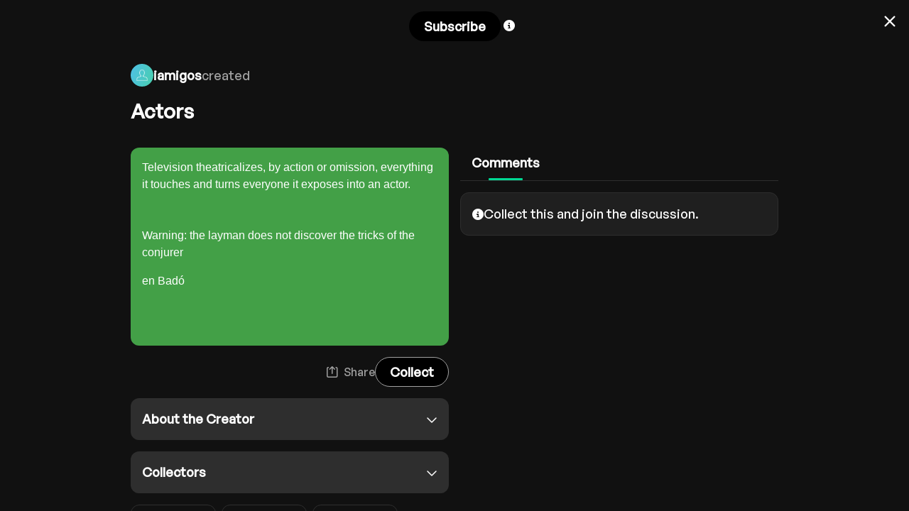

--- FILE ---
content_type: text/html; charset=UTF-8
request_url: https://iamigos.cent.co/nft/3878
body_size: 2353
content:
<!doctype html><html lang="en"><head><meta charset="utf-8"/><meta name="viewport" content="width=device-width,initial-scale=1"/><meta name="theme-color" content="#111111"/><meta name="description" content="Discover new creators, share content, and monetize your business with CENT."/><meta name="title" property="og:title" content="Actors "/><meta name="type" property="og:type" content="article"/><meta name="description" property="og:description" content="Discover new creators, share content, and monetize your business with CENT."/><meta name="image" property="og:image" content="https://ipfs.io/ipfs/QmUEGGUUTSSruxKLAfCE4EfWu3XDfijmDQ57kcrrfvmyGU"/><meta name="twitter:card" content="summary_large_image"/><meta name="twitter:title" content="Actors "/><meta name="twitter:image" content="https://ipfs.io/ipfs/QmUEGGUUTSSruxKLAfCE4EfWu3XDfijmDQ57kcrrfvmyGU"/><meta name="twitter:description" content="Discover new creators, share content, and monetize your business with CENT."/><title>Actors </title><link rel="icon" href="/favicon.ico"/><link rel="manifest" href="/manifest.json"/><script src="https://kit.fontawesome.com/07c36dbac1.js" crossorigin="anonymous"></script><script>window.twttr = (function(d, s, id) {
      var js, fjs = d.getElementsByTagName(s)[0],
        t = window.twttr || {};
      if (d.getElementById(id)) return t;
      js = d.createElement(s);
      js.id = id;
      js.src = "https://platform.twitter.com/widgets.js";
      fjs.parentNode.insertBefore(js, fjs);

      t._e = [];
      t.ready = function(f) {
        t._e.push(f);
      };

      return t;
    }(document, "script", "twitter-wjs"));</script><script>/*
      window.heap=window.heap||[],heap.load=function(e,t){window.heap.appid=e,window.heap.config=t=t||{};var r=document.createElement("script");r.type="text/javascript",r.async=!0,r.src="https://cdn.heapanalytics.com/js/heap-"+e+".js";var a=document.getElementsByTagName("script")[0];a.parentNode.insertBefore(r,a);for(var n=function(e){return function(){heap.push([e].concat(Array.prototype.slice.call(arguments,0)))}},p=["addEventProperties","addUserProperties","clearEventProperties","identify","resetIdentity","removeEventProperty","setEventProperties","track","unsetEventProperty"],o=0;o<p.length;o++)heap[p[o]]=n(p[o])};
      heap.load("1708111606");
      */</script><script defer="defer" src="/main.313e916b220d1e3312f5.js"></script></head><body><noscript>You need to enable JavaScript to run this app.</noscript><div id="root"></div></body></html>

--- FILE ---
content_type: text/html; charset=UTF-8
request_url: https://verify.walletconnect.com/e856077bfacbb4baa788b5269cc1a04c
body_size: 146
content:
<script>window.addEventListener("message",(t=>{const e=t.data,n=t.origin;64===e?.length&&fetch("/attestation",{method:"POST",body:JSON.stringify({attestationId:e,origin:n}),headers:{"content-type":"application/json","x-csrf-token":"eyJhbGciOiJIUzI1NiIsInR5cCI6IkpXVCJ9.eyJleHAiOjE3NjkxNzA2MTV9.SXt5ujspYl-eW6OCcoL90s-eMS-uYuDQKEIGJONEz5c"}})})),window.addEventListener("load",(async()=>{setInterval((()=>{window.location.reload()}),33e5)})),window.parent.postMessage("verify_ready","*");</script>

--- FILE ---
content_type: text/javascript
request_url: https://iamigos.cent.co/7632.c57b21c42c29799ccac4.js
body_size: 66485
content:
/*! For license information please see 7632.c57b21c42c29799ccac4.js.LICENSE.txt */
(self.webpackChunkaib_frontend=self.webpackChunkaib_frontend||[]).push([[7632],{31050:(t,e,r)=>{"use strict";e.Xx=e._w=e.aP=e.KS=e.jQ=void 0;r(31416);const i=r(93350);r(17309);function n(t){const e=new Float64Array(16);if(t)for(let r=0;r<t.length;r++)e[r]=t[r];return e}e.jQ=64,e.KS=64,e.aP=32,new Uint8Array(32)[0]=9;const s=n(),o=n([1]),a=(n([30883,4953,19914,30187,55467,16705,2637,112,59544,30585,16505,36039,65139,11119,27886,20995]),n([61785,9906,39828,60374,45398,33411,5274,224,53552,61171,33010,6542,64743,22239,55772,9222])),c=n([54554,36645,11616,51542,42930,38181,51040,26924,56412,64982,57905,49316,21502,52590,14035,8553]),h=n([26200,26214,26214,26214,26214,26214,26214,26214,26214,26214,26214,26214,26214,26214,26214,26214]);n([41136,18958,6951,50414,58488,44335,6150,12099,55207,15867,153,11085,57099,20417,9344,11139]);function u(t,e){for(let r=0;r<16;r++)t[r]=0|e[r]}function l(t){let e=1;for(let r=0;r<16;r++){let i=t[r]+e+65535;e=Math.floor(i/65536),t[r]=i-65536*e}t[0]+=e-1+37*(e-1)}function p(t,e,r){const i=~(r-1);for(let r=0;r<16;r++){const n=i&(t[r]^e[r]);t[r]^=n,e[r]^=n}}function f(t,e){const r=n(),i=n();for(let t=0;t<16;t++)i[t]=e[t];l(i),l(i),l(i);for(let t=0;t<2;t++){r[0]=i[0]-65517;for(let t=1;t<15;t++)r[t]=i[t]-65535-(r[t-1]>>16&1),r[t-1]&=65535;r[15]=i[15]-32767-(r[14]>>16&1);const t=r[15]>>16&1;r[14]&=65535,p(i,r,1-t)}for(let e=0;e<16;e++)t[2*e]=255&i[e],t[2*e+1]=i[e]>>8}function d(t){const e=new Uint8Array(32);return f(e,t),1&e[0]}function g(t,e,r){for(let i=0;i<16;i++)t[i]=e[i]+r[i]}function v(t,e,r){for(let i=0;i<16;i++)t[i]=e[i]-r[i]}function y(t,e,r){let i,n,s=0,o=0,a=0,c=0,h=0,u=0,l=0,p=0,f=0,d=0,g=0,v=0,y=0,m=0,w=0,_=0,b=0,E=0,I=0,P=0,S=0,R=0,O=0,x=0,C=0,A=0,N=0,j=0,T=0,L=0,z=0,M=r[0],q=r[1],D=r[2],$=r[3],U=r[4],k=r[5],H=r[6],V=r[7],J=r[8],K=r[9],B=r[10],Z=r[11],W=r[12],F=r[13],G=r[14],Y=r[15];i=e[0],s+=i*M,o+=i*q,a+=i*D,c+=i*$,h+=i*U,u+=i*k,l+=i*H,p+=i*V,f+=i*J,d+=i*K,g+=i*B,v+=i*Z,y+=i*W,m+=i*F,w+=i*G,_+=i*Y,i=e[1],o+=i*M,a+=i*q,c+=i*D,h+=i*$,u+=i*U,l+=i*k,p+=i*H,f+=i*V,d+=i*J,g+=i*K,v+=i*B,y+=i*Z,m+=i*W,w+=i*F,_+=i*G,b+=i*Y,i=e[2],a+=i*M,c+=i*q,h+=i*D,u+=i*$,l+=i*U,p+=i*k,f+=i*H,d+=i*V,g+=i*J,v+=i*K,y+=i*B,m+=i*Z,w+=i*W,_+=i*F,b+=i*G,E+=i*Y,i=e[3],c+=i*M,h+=i*q,u+=i*D,l+=i*$,p+=i*U,f+=i*k,d+=i*H,g+=i*V,v+=i*J,y+=i*K,m+=i*B,w+=i*Z,_+=i*W,b+=i*F,E+=i*G,I+=i*Y,i=e[4],h+=i*M,u+=i*q,l+=i*D,p+=i*$,f+=i*U,d+=i*k,g+=i*H,v+=i*V,y+=i*J,m+=i*K,w+=i*B,_+=i*Z,b+=i*W,E+=i*F,I+=i*G,P+=i*Y,i=e[5],u+=i*M,l+=i*q,p+=i*D,f+=i*$,d+=i*U,g+=i*k,v+=i*H,y+=i*V,m+=i*J,w+=i*K,_+=i*B,b+=i*Z,E+=i*W,I+=i*F,P+=i*G,S+=i*Y,i=e[6],l+=i*M,p+=i*q,f+=i*D,d+=i*$,g+=i*U,v+=i*k,y+=i*H,m+=i*V,w+=i*J,_+=i*K,b+=i*B,E+=i*Z,I+=i*W,P+=i*F,S+=i*G,R+=i*Y,i=e[7],p+=i*M,f+=i*q,d+=i*D,g+=i*$,v+=i*U,y+=i*k,m+=i*H,w+=i*V,_+=i*J,b+=i*K,E+=i*B,I+=i*Z,P+=i*W,S+=i*F,R+=i*G,O+=i*Y,i=e[8],f+=i*M,d+=i*q,g+=i*D,v+=i*$,y+=i*U,m+=i*k,w+=i*H,_+=i*V,b+=i*J,E+=i*K,I+=i*B,P+=i*Z,S+=i*W,R+=i*F,O+=i*G,x+=i*Y,i=e[9],d+=i*M,g+=i*q,v+=i*D,y+=i*$,m+=i*U,w+=i*k,_+=i*H,b+=i*V,E+=i*J,I+=i*K,P+=i*B,S+=i*Z,R+=i*W,O+=i*F,x+=i*G,C+=i*Y,i=e[10],g+=i*M,v+=i*q,y+=i*D,m+=i*$,w+=i*U,_+=i*k,b+=i*H,E+=i*V,I+=i*J,P+=i*K,S+=i*B,R+=i*Z,O+=i*W,x+=i*F,C+=i*G,A+=i*Y,i=e[11],v+=i*M,y+=i*q,m+=i*D,w+=i*$,_+=i*U,b+=i*k,E+=i*H,I+=i*V,P+=i*J,S+=i*K,R+=i*B,O+=i*Z,x+=i*W,C+=i*F,A+=i*G,N+=i*Y,i=e[12],y+=i*M,m+=i*q,w+=i*D,_+=i*$,b+=i*U,E+=i*k,I+=i*H,P+=i*V,S+=i*J,R+=i*K,O+=i*B,x+=i*Z,C+=i*W,A+=i*F,N+=i*G,j+=i*Y,i=e[13],m+=i*M,w+=i*q,_+=i*D,b+=i*$,E+=i*U,I+=i*k,P+=i*H,S+=i*V,R+=i*J,O+=i*K,x+=i*B,C+=i*Z,A+=i*W,N+=i*F,j+=i*G,T+=i*Y,i=e[14],w+=i*M,_+=i*q,b+=i*D,E+=i*$,I+=i*U,P+=i*k,S+=i*H,R+=i*V,O+=i*J,x+=i*K,C+=i*B,A+=i*Z,N+=i*W,j+=i*F,T+=i*G,L+=i*Y,i=e[15],_+=i*M,b+=i*q,E+=i*D,I+=i*$,P+=i*U,S+=i*k,R+=i*H,O+=i*V,x+=i*J,C+=i*K,A+=i*B,N+=i*Z,j+=i*W,T+=i*F,L+=i*G,z+=i*Y,s+=38*b,o+=38*E,a+=38*I,c+=38*P,h+=38*S,u+=38*R,l+=38*O,p+=38*x,f+=38*C,d+=38*A,g+=38*N,v+=38*j,y+=38*T,m+=38*L,w+=38*z,n=1,i=s+n+65535,n=Math.floor(i/65536),s=i-65536*n,i=o+n+65535,n=Math.floor(i/65536),o=i-65536*n,i=a+n+65535,n=Math.floor(i/65536),a=i-65536*n,i=c+n+65535,n=Math.floor(i/65536),c=i-65536*n,i=h+n+65535,n=Math.floor(i/65536),h=i-65536*n,i=u+n+65535,n=Math.floor(i/65536),u=i-65536*n,i=l+n+65535,n=Math.floor(i/65536),l=i-65536*n,i=p+n+65535,n=Math.floor(i/65536),p=i-65536*n,i=f+n+65535,n=Math.floor(i/65536),f=i-65536*n,i=d+n+65535,n=Math.floor(i/65536),d=i-65536*n,i=g+n+65535,n=Math.floor(i/65536),g=i-65536*n,i=v+n+65535,n=Math.floor(i/65536),v=i-65536*n,i=y+n+65535,n=Math.floor(i/65536),y=i-65536*n,i=m+n+65535,n=Math.floor(i/65536),m=i-65536*n,i=w+n+65535,n=Math.floor(i/65536),w=i-65536*n,i=_+n+65535,n=Math.floor(i/65536),_=i-65536*n,s+=n-1+37*(n-1),n=1,i=s+n+65535,n=Math.floor(i/65536),s=i-65536*n,i=o+n+65535,n=Math.floor(i/65536),o=i-65536*n,i=a+n+65535,n=Math.floor(i/65536),a=i-65536*n,i=c+n+65535,n=Math.floor(i/65536),c=i-65536*n,i=h+n+65535,n=Math.floor(i/65536),h=i-65536*n,i=u+n+65535,n=Math.floor(i/65536),u=i-65536*n,i=l+n+65535,n=Math.floor(i/65536),l=i-65536*n,i=p+n+65535,n=Math.floor(i/65536),p=i-65536*n,i=f+n+65535,n=Math.floor(i/65536),f=i-65536*n,i=d+n+65535,n=Math.floor(i/65536),d=i-65536*n,i=g+n+65535,n=Math.floor(i/65536),g=i-65536*n,i=v+n+65535,n=Math.floor(i/65536),v=i-65536*n,i=y+n+65535,n=Math.floor(i/65536),y=i-65536*n,i=m+n+65535,n=Math.floor(i/65536),m=i-65536*n,i=w+n+65535,n=Math.floor(i/65536),w=i-65536*n,i=_+n+65535,n=Math.floor(i/65536),_=i-65536*n,s+=n-1+37*(n-1),t[0]=s,t[1]=o,t[2]=a,t[3]=c,t[4]=h,t[5]=u,t[6]=l,t[7]=p,t[8]=f,t[9]=d,t[10]=g,t[11]=v,t[12]=y,t[13]=m,t[14]=w,t[15]=_}function m(t,e){y(t,e,e)}function w(t,e){const r=n(),i=n(),s=n(),o=n(),c=n(),h=n(),u=n(),l=n(),p=n();v(r,t[1],t[0]),v(p,e[1],e[0]),y(r,r,p),g(i,t[0],t[1]),g(p,e[0],e[1]),y(i,i,p),y(s,t[3],e[3]),y(s,s,a),y(o,t[2],e[2]),g(o,o,o),v(c,i,r),v(h,o,s),g(u,o,s),g(l,i,r),y(t[0],c,h),y(t[1],l,u),y(t[2],u,h),y(t[3],c,l)}function _(t,e,r){for(let i=0;i<4;i++)p(t[i],e[i],r)}function b(t,e){const r=n(),i=n(),s=n();(function(t,e){const r=n();let i;for(i=0;i<16;i++)r[i]=e[i];for(i=253;i>=0;i--)m(r,r),2!==i&&4!==i&&y(r,r,e);for(i=0;i<16;i++)t[i]=r[i]})(s,e[2]),y(r,e[0],s),y(i,e[1],s),f(t,i),t[31]^=d(r)<<7}function E(t,e){const r=[n(),n(),n(),n()];u(r[0],c),u(r[1],h),u(r[2],o),y(r[3],c,h),function(t,e,r){u(t[0],s),u(t[1],o),u(t[2],o),u(t[3],s);for(let i=255;i>=0;--i){const n=r[i/8|0]>>(7&i)&1;_(t,e,n),w(e,t),w(t,t),_(t,e,n)}}(t,r,e)}e._w=function(t){if(t.length!==e.aP)throw new Error(`ed25519: seed must be ${e.aP} bytes`);const r=(0,i.hash)(t);r[0]&=248,r[31]&=127,r[31]|=64;const s=new Uint8Array(32),o=[n(),n(),n(),n()];E(o,r),b(s,o);const a=new Uint8Array(64);return a.set(t),a.set(s,32),{publicKey:s,secretKey:a}};const I=new Float64Array([237,211,245,92,26,99,18,88,214,156,247,162,222,249,222,20,0,0,0,0,0,0,0,0,0,0,0,0,0,0,0,16]);function P(t,e){let r,i,n,s;for(i=63;i>=32;--i){for(r=0,n=i-32,s=i-12;n<s;++n)e[n]+=r-16*e[i]*I[n-(i-32)],r=Math.floor((e[n]+128)/256),e[n]-=256*r;e[n]+=r,e[i]=0}for(r=0,n=0;n<32;n++)e[n]+=r-(e[31]>>4)*I[n],r=e[n]>>8,e[n]&=255;for(n=0;n<32;n++)e[n]-=r*I[n];for(i=0;i<32;i++)e[i+1]+=e[i]>>8,t[i]=255&e[i]}function S(t){const e=new Float64Array(64);for(let r=0;r<64;r++)e[r]=t[r];for(let e=0;e<64;e++)t[e]=0;P(t,e)}e.Xx=function(t,e){const r=new Float64Array(64),s=[n(),n(),n(),n()],o=(0,i.hash)(t.subarray(0,32));o[0]&=248,o[31]&=127,o[31]|=64;const a=new Uint8Array(64);a.set(o.subarray(32),32);const c=new i.SHA512;c.update(a.subarray(32)),c.update(e);const h=c.digest();c.clean(),S(h),E(s,h),b(a,s),c.reset(),c.update(a.subarray(0,32)),c.update(t.subarray(32)),c.update(e);const u=c.digest();S(u);for(let t=0;t<32;t++)r[t]=h[t];for(let t=0;t<32;t++)for(let e=0;e<32;e++)r[t+e]+=u[t]*o[e];return P(a.subarray(32),r),a}},93350:(t,e,r)=>{"use strict";Object.defineProperty(e,"__esModule",{value:!0});var i=r(98099),n=r(17309);e.DIGEST_LENGTH=64,e.BLOCK_SIZE=128;var s=function(){function t(){this.digestLength=e.DIGEST_LENGTH,this.blockSize=e.BLOCK_SIZE,this._stateHi=new Int32Array(8),this._stateLo=new Int32Array(8),this._tempHi=new Int32Array(16),this._tempLo=new Int32Array(16),this._buffer=new Uint8Array(256),this._bufferLength=0,this._bytesHashed=0,this._finished=!1,this.reset()}return t.prototype._initState=function(){this._stateHi[0]=1779033703,this._stateHi[1]=3144134277,this._stateHi[2]=1013904242,this._stateHi[3]=2773480762,this._stateHi[4]=1359893119,this._stateHi[5]=2600822924,this._stateHi[6]=528734635,this._stateHi[7]=1541459225,this._stateLo[0]=4089235720,this._stateLo[1]=2227873595,this._stateLo[2]=4271175723,this._stateLo[3]=1595750129,this._stateLo[4]=2917565137,this._stateLo[5]=725511199,this._stateLo[6]=4215389547,this._stateLo[7]=327033209},t.prototype.reset=function(){return this._initState(),this._bufferLength=0,this._bytesHashed=0,this._finished=!1,this},t.prototype.clean=function(){n.wipe(this._buffer),n.wipe(this._tempHi),n.wipe(this._tempLo),this.reset()},t.prototype.update=function(t,r){if(void 0===r&&(r=t.length),this._finished)throw new Error("SHA512: can't update because hash was finished.");var i=0;if(this._bytesHashed+=r,this._bufferLength>0){for(;this._bufferLength<e.BLOCK_SIZE&&r>0;)this._buffer[this._bufferLength++]=t[i++],r--;this._bufferLength===this.blockSize&&(a(this._tempHi,this._tempLo,this._stateHi,this._stateLo,this._buffer,0,this.blockSize),this._bufferLength=0)}for(r>=this.blockSize&&(i=a(this._tempHi,this._tempLo,this._stateHi,this._stateLo,t,i,r),r%=this.blockSize);r>0;)this._buffer[this._bufferLength++]=t[i++],r--;return this},t.prototype.finish=function(t){if(!this._finished){var e=this._bytesHashed,r=this._bufferLength,n=e/536870912|0,s=e<<3,o=e%128<112?128:256;this._buffer[r]=128;for(var c=r+1;c<o-8;c++)this._buffer[c]=0;i.writeUint32BE(n,this._buffer,o-8),i.writeUint32BE(s,this._buffer,o-4),a(this._tempHi,this._tempLo,this._stateHi,this._stateLo,this._buffer,0,o),this._finished=!0}for(c=0;c<this.digestLength/8;c++)i.writeUint32BE(this._stateHi[c],t,8*c),i.writeUint32BE(this._stateLo[c],t,8*c+4);return this},t.prototype.digest=function(){var t=new Uint8Array(this.digestLength);return this.finish(t),t},t.prototype.saveState=function(){if(this._finished)throw new Error("SHA256: cannot save finished state");return{stateHi:new Int32Array(this._stateHi),stateLo:new Int32Array(this._stateLo),buffer:this._bufferLength>0?new Uint8Array(this._buffer):void 0,bufferLength:this._bufferLength,bytesHashed:this._bytesHashed}},t.prototype.restoreState=function(t){return this._stateHi.set(t.stateHi),this._stateLo.set(t.stateLo),this._bufferLength=t.bufferLength,t.buffer&&this._buffer.set(t.buffer),this._bytesHashed=t.bytesHashed,this._finished=!1,this},t.prototype.cleanSavedState=function(t){n.wipe(t.stateHi),n.wipe(t.stateLo),t.buffer&&n.wipe(t.buffer),t.bufferLength=0,t.bytesHashed=0},t}();e.SHA512=s;var o=new Int32Array([1116352408,3609767458,1899447441,602891725,3049323471,3964484399,3921009573,2173295548,961987163,4081628472,1508970993,3053834265,2453635748,2937671579,2870763221,3664609560,3624381080,2734883394,310598401,1164996542,607225278,1323610764,1426881987,3590304994,1925078388,4068182383,2162078206,991336113,2614888103,633803317,3248222580,3479774868,3835390401,2666613458,4022224774,944711139,264347078,2341262773,604807628,2007800933,770255983,1495990901,1249150122,1856431235,1555081692,3175218132,1996064986,2198950837,2554220882,3999719339,2821834349,766784016,2952996808,2566594879,3210313671,3203337956,3336571891,1034457026,3584528711,2466948901,113926993,3758326383,338241895,168717936,666307205,1188179964,773529912,1546045734,1294757372,1522805485,1396182291,2643833823,1695183700,2343527390,1986661051,1014477480,2177026350,1206759142,2456956037,344077627,2730485921,1290863460,2820302411,3158454273,3259730800,3505952657,3345764771,106217008,3516065817,3606008344,3600352804,1432725776,4094571909,1467031594,275423344,851169720,430227734,3100823752,506948616,1363258195,659060556,3750685593,883997877,3785050280,958139571,3318307427,1322822218,3812723403,1537002063,2003034995,1747873779,3602036899,1955562222,1575990012,2024104815,1125592928,2227730452,2716904306,2361852424,442776044,2428436474,593698344,2756734187,3733110249,3204031479,2999351573,3329325298,3815920427,3391569614,3928383900,3515267271,566280711,3940187606,3454069534,4118630271,4000239992,116418474,1914138554,174292421,2731055270,289380356,3203993006,460393269,320620315,685471733,587496836,852142971,1086792851,1017036298,365543100,1126000580,2618297676,1288033470,3409855158,1501505948,4234509866,1607167915,987167468,1816402316,1246189591]);function a(t,e,r,n,s,a,c){for(var h,u,l,p,f,d,g,v,y=r[0],m=r[1],w=r[2],_=r[3],b=r[4],E=r[5],I=r[6],P=r[7],S=n[0],R=n[1],O=n[2],x=n[3],C=n[4],A=n[5],N=n[6],j=n[7];c>=128;){for(var T=0;T<16;T++){var L=8*T+a;t[T]=i.readUint32BE(s,L),e[T]=i.readUint32BE(s,L+4)}for(T=0;T<80;T++){var z,M,q=y,D=m,$=w,U=_,k=b,H=E,V=I,J=S,K=R,B=O,Z=x,W=C,F=A,G=N;if(f=65535&(u=j),d=u>>>16,g=65535&(h=P),v=h>>>16,f+=65535&(u=(C>>>14|b<<18)^(C>>>18|b<<14)^(b>>>9|C<<23)),d+=u>>>16,g+=65535&(h=(b>>>14|C<<18)^(b>>>18|C<<14)^(C>>>9|b<<23)),v+=h>>>16,f+=65535&(u=C&A^~C&N),d+=u>>>16,g+=65535&(h=b&E^~b&I),v+=h>>>16,h=o[2*T],f+=65535&(u=o[2*T+1]),d+=u>>>16,g+=65535&h,v+=h>>>16,h=t[T%16],d+=(u=e[T%16])>>>16,g+=65535&h,v+=h>>>16,g+=(d+=(f+=65535&u)>>>16)>>>16,f=65535&(u=p=65535&f|d<<16),d=u>>>16,g=65535&(h=l=65535&g|(v+=g>>>16)<<16),v=h>>>16,f+=65535&(u=(S>>>28|y<<4)^(y>>>2|S<<30)^(y>>>7|S<<25)),d+=u>>>16,g+=65535&(h=(y>>>28|S<<4)^(S>>>2|y<<30)^(S>>>7|y<<25)),v+=h>>>16,d+=(u=S&R^S&O^R&O)>>>16,g+=65535&(h=y&m^y&w^m&w),v+=h>>>16,z=65535&(g+=(d+=(f+=65535&u)>>>16)>>>16)|(v+=g>>>16)<<16,M=65535&f|d<<16,f=65535&(u=Z),d=u>>>16,g=65535&(h=U),v=h>>>16,d+=(u=p)>>>16,g+=65535&(h=l),v+=h>>>16,m=q,w=D,_=$,b=U=65535&(g+=(d+=(f+=65535&u)>>>16)>>>16)|(v+=g>>>16)<<16,E=k,I=H,P=V,y=z,R=J,O=K,x=B,C=Z=65535&f|d<<16,A=W,N=F,j=G,S=M,T%16==15)for(L=0;L<16;L++)h=t[L],f=65535&(u=e[L]),d=u>>>16,g=65535&h,v=h>>>16,h=t[(L+9)%16],f+=65535&(u=e[(L+9)%16]),d+=u>>>16,g+=65535&h,v+=h>>>16,l=t[(L+1)%16],f+=65535&(u=((p=e[(L+1)%16])>>>1|l<<31)^(p>>>8|l<<24)^(p>>>7|l<<25)),d+=u>>>16,g+=65535&(h=(l>>>1|p<<31)^(l>>>8|p<<24)^l>>>7),v+=h>>>16,l=t[(L+14)%16],d+=(u=((p=e[(L+14)%16])>>>19|l<<13)^(l>>>29|p<<3)^(p>>>6|l<<26))>>>16,g+=65535&(h=(l>>>19|p<<13)^(p>>>29|l<<3)^l>>>6),v+=h>>>16,v+=(g+=(d+=(f+=65535&u)>>>16)>>>16)>>>16,t[L]=65535&g|v<<16,e[L]=65535&f|d<<16}f=65535&(u=S),d=u>>>16,g=65535&(h=y),v=h>>>16,h=r[0],d+=(u=n[0])>>>16,g+=65535&h,v+=h>>>16,v+=(g+=(d+=(f+=65535&u)>>>16)>>>16)>>>16,r[0]=y=65535&g|v<<16,n[0]=S=65535&f|d<<16,f=65535&(u=R),d=u>>>16,g=65535&(h=m),v=h>>>16,h=r[1],d+=(u=n[1])>>>16,g+=65535&h,v+=h>>>16,v+=(g+=(d+=(f+=65535&u)>>>16)>>>16)>>>16,r[1]=m=65535&g|v<<16,n[1]=R=65535&f|d<<16,f=65535&(u=O),d=u>>>16,g=65535&(h=w),v=h>>>16,h=r[2],d+=(u=n[2])>>>16,g+=65535&h,v+=h>>>16,v+=(g+=(d+=(f+=65535&u)>>>16)>>>16)>>>16,r[2]=w=65535&g|v<<16,n[2]=O=65535&f|d<<16,f=65535&(u=x),d=u>>>16,g=65535&(h=_),v=h>>>16,h=r[3],d+=(u=n[3])>>>16,g+=65535&h,v+=h>>>16,v+=(g+=(d+=(f+=65535&u)>>>16)>>>16)>>>16,r[3]=_=65535&g|v<<16,n[3]=x=65535&f|d<<16,f=65535&(u=C),d=u>>>16,g=65535&(h=b),v=h>>>16,h=r[4],d+=(u=n[4])>>>16,g+=65535&h,v+=h>>>16,v+=(g+=(d+=(f+=65535&u)>>>16)>>>16)>>>16,r[4]=b=65535&g|v<<16,n[4]=C=65535&f|d<<16,f=65535&(u=A),d=u>>>16,g=65535&(h=E),v=h>>>16,h=r[5],d+=(u=n[5])>>>16,g+=65535&h,v+=h>>>16,v+=(g+=(d+=(f+=65535&u)>>>16)>>>16)>>>16,r[5]=E=65535&g|v<<16,n[5]=A=65535&f|d<<16,f=65535&(u=N),d=u>>>16,g=65535&(h=I),v=h>>>16,h=r[6],d+=(u=n[6])>>>16,g+=65535&h,v+=h>>>16,v+=(g+=(d+=(f+=65535&u)>>>16)>>>16)>>>16,r[6]=I=65535&g|v<<16,n[6]=N=65535&f|d<<16,f=65535&(u=j),d=u>>>16,g=65535&(h=P),v=h>>>16,h=r[7],d+=(u=n[7])>>>16,g+=65535&h,v+=h>>>16,v+=(g+=(d+=(f+=65535&u)>>>16)>>>16)>>>16,r[7]=P=65535&g|v<<16,n[7]=j=65535&f|d<<16,a+=128,c-=128}return a}e.hash=function(t){var e=new s;e.update(t);var r=e.digest();return e.clean(),r}},16288:(t,e,r)=>{"use strict";const i=r(70655),n=r(63954),s=i.__importDefault(r(53071)),o=r(53796);e.ZP=class{constructor(){this.localStorage=s.default}getKeys(){return i.__awaiter(this,void 0,void 0,(function*(){return Object.keys(this.localStorage)}))}getEntries(){return i.__awaiter(this,void 0,void 0,(function*(){return Object.entries(this.localStorage).map(o.parseEntry)}))}getItem(t){return i.__awaiter(this,void 0,void 0,(function*(){const e=this.localStorage.getItem(t);if(null!==e)return n.safeJsonParse(e)}))}setItem(t,e){return i.__awaiter(this,void 0,void 0,(function*(){this.localStorage.setItem(t,n.safeJsonStringify(e))}))}removeItem(t){return i.__awaiter(this,void 0,void 0,(function*(){this.localStorage.removeItem(t)}))}}},53071:(t,e,r)=>{"use strict";!function(){let e;function i(){}e=i,e.prototype.getItem=function(t){return this.hasOwnProperty(t)?String(this[t]):null},e.prototype.setItem=function(t,e){this[t]=String(e)},e.prototype.removeItem=function(t){delete this[t]},e.prototype.clear=function(){const t=this;Object.keys(t).forEach((function(e){t[e]=void 0,delete t[e]}))},e.prototype.key=function(t){return t=t||0,Object.keys(this)[t]},e.prototype.__defineGetter__("length",(function(){return Object.keys(this).length})),void 0!==r.g&&r.g.localStorage?t.exports=r.g.localStorage:"undefined"!=typeof window&&window.localStorage?t.exports=window.localStorage:t.exports=new i}()},53796:(t,e,r)=>{"use strict";Object.defineProperty(e,"__esModule",{value:!0});const i=r(70655);i.__exportStar(r(61724),e),i.__exportStar(r(43322),e)},61724:(t,e)=>{"use strict";Object.defineProperty(e,"__esModule",{value:!0}),e.IKeyValueStorage=void 0,e.IKeyValueStorage=class{}},43322:(t,e,r)=>{"use strict";Object.defineProperty(e,"__esModule",{value:!0}),e.parseEntry=void 0;const i=r(63954);e.parseEntry=function(t){var e;return[t[0],i.safeJsonParse(null!==(e=t[1])&&void 0!==e?e:"")]}},40926:(t,e,r)=>{"use strict";function i(){return(null===r.g||void 0===r.g?void 0:r.g.crypto)||(null===r.g||void 0===r.g?void 0:r.g.msCrypto)||{}}function n(){const t=i();return t.subtle||t.webkitSubtle}Object.defineProperty(e,"__esModule",{value:!0}),e.isBrowserCryptoAvailable=e.getSubtleCrypto=e.getBrowerCrypto=void 0,e.getBrowerCrypto=i,e.getSubtleCrypto=n,e.isBrowserCryptoAvailable=function(){return!!i()&&!!n()}},88618:(t,e,r)=>{"use strict";var i=r(34155);function n(){return"undefined"==typeof document&&"undefined"!=typeof navigator&&"ReactNative"===navigator.product}function s(){return void 0!==i&&void 0!==i.versions&&void 0!==i.versions.node}Object.defineProperty(e,"__esModule",{value:!0}),e.isBrowser=e.isNode=e.isReactNative=void 0,e.isReactNative=n,e.isNode=s,e.isBrowser=function(){return!n()&&!s()}},1468:(t,e,r)=>{"use strict";Object.defineProperty(e,"__esModule",{value:!0});const i=r(70655);i.__exportStar(r(40926),e),i.__exportStar(r(88618),e)},97632:(t,e,r)=>{"use strict";r.d(e,{EthereumProvider:()=>on,OPTIONAL_EVENTS:()=>Bi,OPTIONAL_METHODS:()=>Ji});var i=r(17187),n=r.n(i),s=r(25550),o=r(16288),a=r(90772),c=r(9107),h=r(38200);class u extends h.q{constructor(t){super(),this.opts=t,this.protocol="wc",this.version=2}}class l extends h.q{constructor(t,e){super(),this.core=t,this.logger=e,this.records=new Map}}class p{constructor(t,e){this.logger=t,this.core=e}}class f extends h.q{constructor(t,e){super(),this.relayer=t,this.logger=e}}class d extends h.q{constructor(t){super()}}class g{constructor(t,e,r,i){this.core=t,this.logger=e,this.name=r}}class v extends h.q{constructor(t,e){super(),this.relayer=t,this.logger=e}}class y extends h.q{constructor(t,e){super(),this.core=t,this.logger=e}}class m{constructor(t,e){this.projectId=t,this.logger=e}}class w{constructor(t){this.opts=t,this.protocol="wc",this.version=2}}class _{constructor(t){this.client=t}}var b=r(85094),E=r(31050),I=r(31416),P=r(66736);const S="base64url",R="utf8",O=":",x="did",C="key",A="base58btc",N="z",j="K36";var T=r(20605),L=r(92263),z=r(52217);function M(t){return(0,L.B)((0,z.m)((0,b.u)(t),R),S)}function q(t){const e=(0,z.m)(j,A),r=N+(0,L.B)((0,T.z)([e,t]),A);return[x,C,r].join(O)}function D(t=(0,I.randomBytes)(32)){return E._w(t)}r(43014);var $=r(37466),U=r(19303),k=r(56186);const H=t=>t.split("?")[0],V=void 0!==r.g&&void 0!==r.g.WebSocket?r.g.WebSocket:"undefined"!=typeof window&&void 0!==window.WebSocket?window.WebSocket:r(72030);var J=r(72307),K=r.n(J),B=r(34155),Z=function(t,e){if(t.length>=255)throw new TypeError("Alphabet too long");for(var r=new Uint8Array(256),i=0;i<r.length;i++)r[i]=255;for(var n=0;n<t.length;n++){var s=t.charAt(n),o=s.charCodeAt(0);if(255!==r[o])throw new TypeError(s+" is ambiguous");r[o]=n}var a=t.length,c=t.charAt(0),h=Math.log(a)/Math.log(256),u=Math.log(256)/Math.log(a);function l(t){if("string"!=typeof t)throw new TypeError("Expected String");if(0===t.length)return new Uint8Array;var e=0;if(" "!==t[e]){for(var i=0,n=0;t[e]===c;)i++,e++;for(var s=(t.length-e)*h+1>>>0,o=new Uint8Array(s);t[e];){var u=r[t.charCodeAt(e)];if(255===u)return;for(var l=0,p=s-1;(0!==u||l<n)&&-1!==p;p--,l++)u+=a*o[p]>>>0,o[p]=u%256>>>0,u=u/256>>>0;if(0!==u)throw new Error("Non-zero carry");n=l,e++}if(" "!==t[e]){for(var f=s-n;f!==s&&0===o[f];)f++;for(var d=new Uint8Array(i+(s-f)),g=i;f!==s;)d[g++]=o[f++];return d}}}return{encode:function(e){if(e instanceof Uint8Array||(ArrayBuffer.isView(e)?e=new Uint8Array(e.buffer,e.byteOffset,e.byteLength):Array.isArray(e)&&(e=Uint8Array.from(e))),!(e instanceof Uint8Array))throw new TypeError("Expected Uint8Array");if(0===e.length)return"";for(var r=0,i=0,n=0,s=e.length;n!==s&&0===e[n];)n++,r++;for(var o=(s-n)*u+1>>>0,h=new Uint8Array(o);n!==s;){for(var l=e[n],p=0,f=o-1;(0!==l||p<i)&&-1!==f;f--,p++)l+=256*h[f]>>>0,h[f]=l%a>>>0,l=l/a>>>0;if(0!==l)throw new Error("Non-zero carry");i=p,n++}for(var d=o-i;d!==o&&0===h[d];)d++;for(var g=c.repeat(r);d<o;++d)g+=t.charAt(h[d]);return g},decodeUnsafe:l,decode:function(t){var r=l(t);if(r)return r;throw new Error(`Non-${e} character`)}}};const W=t=>{if(t instanceof Uint8Array&&"Uint8Array"===t.constructor.name)return t;if(t instanceof ArrayBuffer)return new Uint8Array(t);if(ArrayBuffer.isView(t))return new Uint8Array(t.buffer,t.byteOffset,t.byteLength);throw new Error("Unknown type, must be binary type")};class F{constructor(t,e,r){this.name=t,this.prefix=e,this.baseEncode=r}encode(t){if(t instanceof Uint8Array)return`${this.prefix}${this.baseEncode(t)}`;throw Error("Unknown type, must be binary type")}}class G{constructor(t,e,r){if(this.name=t,this.prefix=e,void 0===e.codePointAt(0))throw new Error("Invalid prefix character");this.prefixCodePoint=e.codePointAt(0),this.baseDecode=r}decode(t){if("string"==typeof t){if(t.codePointAt(0)!==this.prefixCodePoint)throw Error(`Unable to decode multibase string ${JSON.stringify(t)}, ${this.name} decoder only supports inputs prefixed with ${this.prefix}`);return this.baseDecode(t.slice(this.prefix.length))}throw Error("Can only multibase decode strings")}or(t){return X(this,t)}}class Y{constructor(t){this.decoders=t}or(t){return X(this,t)}decode(t){const e=t[0],r=this.decoders[e];if(r)return r.decode(t);throw RangeError(`Unable to decode multibase string ${JSON.stringify(t)}, only inputs prefixed with ${Object.keys(this.decoders)} are supported`)}}const X=(t,e)=>new Y({...t.decoders||{[t.prefix]:t},...e.decoders||{[e.prefix]:e}});class Q{constructor(t,e,r,i){this.name=t,this.prefix=e,this.baseEncode=r,this.baseDecode=i,this.encoder=new F(t,e,r),this.decoder=new G(t,e,i)}encode(t){return this.encoder.encode(t)}decode(t){return this.decoder.decode(t)}}const tt=({name:t,prefix:e,encode:r,decode:i})=>new Q(t,e,r,i),et=({prefix:t,name:e,alphabet:r})=>{const{encode:i,decode:n}=Z(r,e);return tt({prefix:t,name:e,encode:i,decode:t=>W(n(t))})},rt=({name:t,prefix:e,bitsPerChar:r,alphabet:i})=>tt({prefix:e,name:t,encode:t=>((t,e,r)=>{const i="="===e[e.length-1],n=(1<<r)-1;let s="",o=0,a=0;for(let i=0;i<t.length;++i)for(a=a<<8|t[i],o+=8;o>r;)o-=r,s+=e[n&a>>o];if(o&&(s+=e[n&a<<r-o]),i)for(;s.length*r&7;)s+="=";return s})(t,i,r),decode:e=>((t,e,r,i)=>{const n={};for(let t=0;t<e.length;++t)n[e[t]]=t;let s=t.length;for(;"="===t[s-1];)--s;const o=new Uint8Array(s*r/8|0);let a=0,c=0,h=0;for(let e=0;e<s;++e){const s=n[t[e]];if(void 0===s)throw new SyntaxError(`Non-${i} character`);c=c<<r|s,a+=r,a>=8&&(a-=8,o[h++]=255&c>>a)}if(a>=r||255&c<<8-a)throw new SyntaxError("Unexpected end of data");return o})(e,i,r,t)}),it=tt({prefix:"\0",name:"identity",encode:t=>(t=>(new TextDecoder).decode(t))(t),decode:t=>(t=>(new TextEncoder).encode(t))(t)});var nt=Object.freeze({__proto__:null,identity:it});const st=rt({prefix:"0",name:"base2",alphabet:"01",bitsPerChar:1});var ot=Object.freeze({__proto__:null,base2:st});const at=rt({prefix:"7",name:"base8",alphabet:"01234567",bitsPerChar:3});var ct=Object.freeze({__proto__:null,base8:at});const ht=et({prefix:"9",name:"base10",alphabet:"0123456789"});var ut=Object.freeze({__proto__:null,base10:ht});const lt=rt({prefix:"f",name:"base16",alphabet:"0123456789abcdef",bitsPerChar:4}),pt=rt({prefix:"F",name:"base16upper",alphabet:"0123456789ABCDEF",bitsPerChar:4});var ft=Object.freeze({__proto__:null,base16:lt,base16upper:pt});const dt=rt({prefix:"b",name:"base32",alphabet:"abcdefghijklmnopqrstuvwxyz234567",bitsPerChar:5}),gt=rt({prefix:"B",name:"base32upper",alphabet:"ABCDEFGHIJKLMNOPQRSTUVWXYZ234567",bitsPerChar:5}),vt=rt({prefix:"c",name:"base32pad",alphabet:"abcdefghijklmnopqrstuvwxyz234567=",bitsPerChar:5}),yt=rt({prefix:"C",name:"base32padupper",alphabet:"ABCDEFGHIJKLMNOPQRSTUVWXYZ234567=",bitsPerChar:5}),mt=rt({prefix:"v",name:"base32hex",alphabet:"0123456789abcdefghijklmnopqrstuv",bitsPerChar:5}),wt=rt({prefix:"V",name:"base32hexupper",alphabet:"0123456789ABCDEFGHIJKLMNOPQRSTUV",bitsPerChar:5}),_t=rt({prefix:"t",name:"base32hexpad",alphabet:"0123456789abcdefghijklmnopqrstuv=",bitsPerChar:5}),bt=rt({prefix:"T",name:"base32hexpadupper",alphabet:"0123456789ABCDEFGHIJKLMNOPQRSTUV=",bitsPerChar:5}),Et=rt({prefix:"h",name:"base32z",alphabet:"ybndrfg8ejkmcpqxot1uwisza345h769",bitsPerChar:5});var It=Object.freeze({__proto__:null,base32:dt,base32upper:gt,base32pad:vt,base32padupper:yt,base32hex:mt,base32hexupper:wt,base32hexpad:_t,base32hexpadupper:bt,base32z:Et});const Pt=et({prefix:"k",name:"base36",alphabet:"0123456789abcdefghijklmnopqrstuvwxyz"}),St=et({prefix:"K",name:"base36upper",alphabet:"0123456789ABCDEFGHIJKLMNOPQRSTUVWXYZ"});var Rt=Object.freeze({__proto__:null,base36:Pt,base36upper:St});const Ot=et({name:"base58btc",prefix:"z",alphabet:"123456789ABCDEFGHJKLMNPQRSTUVWXYZabcdefghijkmnopqrstuvwxyz"}),xt=et({name:"base58flickr",prefix:"Z",alphabet:"123456789abcdefghijkmnopqrstuvwxyzABCDEFGHJKLMNPQRSTUVWXYZ"});var Ct=Object.freeze({__proto__:null,base58btc:Ot,base58flickr:xt});const At=rt({prefix:"m",name:"base64",alphabet:"ABCDEFGHIJKLMNOPQRSTUVWXYZabcdefghijklmnopqrstuvwxyz0123456789+/",bitsPerChar:6}),Nt=rt({prefix:"M",name:"base64pad",alphabet:"ABCDEFGHIJKLMNOPQRSTUVWXYZabcdefghijklmnopqrstuvwxyz0123456789+/=",bitsPerChar:6}),jt=rt({prefix:"u",name:"base64url",alphabet:"ABCDEFGHIJKLMNOPQRSTUVWXYZabcdefghijklmnopqrstuvwxyz0123456789-_",bitsPerChar:6}),Tt=rt({prefix:"U",name:"base64urlpad",alphabet:"ABCDEFGHIJKLMNOPQRSTUVWXYZabcdefghijklmnopqrstuvwxyz0123456789-_=",bitsPerChar:6});var Lt=Object.freeze({__proto__:null,base64:At,base64pad:Nt,base64url:jt,base64urlpad:Tt});const zt=Array.from("🚀🪐☄🛰🌌🌑🌒🌓🌔🌕🌖🌗🌘🌍🌏🌎🐉☀💻🖥💾💿😂❤😍🤣😊🙏💕😭😘👍😅👏😁🔥🥰💔💖💙😢🤔😆🙄💪😉☺👌🤗💜😔😎😇🌹🤦🎉💞✌✨🤷😱😌🌸🙌😋💗💚😏💛🙂💓🤩😄😀🖤😃💯🙈👇🎶😒🤭❣😜💋👀😪😑💥🙋😞😩😡🤪👊🥳😥🤤👉💃😳✋😚😝😴🌟😬🙃🍀🌷😻😓⭐✅🥺🌈😈🤘💦✔😣🏃💐☹🎊💘😠☝😕🌺🎂🌻😐🖕💝🙊😹🗣💫💀👑🎵🤞😛🔴😤🌼😫⚽🤙☕🏆🤫👈😮🙆🍻🍃🐶💁😲🌿🧡🎁⚡🌞🎈❌✊👋😰🤨😶🤝🚶💰🍓💢🤟🙁🚨💨🤬✈🎀🍺🤓😙💟🌱😖👶🥴▶➡❓💎💸⬇😨🌚🦋😷🕺⚠🙅😟😵👎🤲🤠🤧📌🔵💅🧐🐾🍒😗🤑🌊🤯🐷☎💧😯💆👆🎤🙇🍑❄🌴💣🐸💌📍🥀🤢👅💡💩👐📸👻🤐🤮🎼🥵🚩🍎🍊👼💍📣🥂"),Mt=zt.reduce(((t,e,r)=>(t[r]=e,t)),[]),qt=zt.reduce(((t,e,r)=>(t[e.codePointAt(0)]=r,t)),[]),Dt=tt({prefix:"🚀",name:"base256emoji",encode:function(t){return t.reduce(((t,e)=>t+Mt[e]),"")},decode:function(t){const e=[];for(const r of t){const t=qt[r.codePointAt(0)];if(void 0===t)throw new Error(`Non-base256emoji character: ${r}`);e.push(t)}return new Uint8Array(e)}});var $t=Object.freeze({__proto__:null,base256emoji:Dt}),Ut=128,kt=-128,Ht=Math.pow(2,31),Vt=Math.pow(2,7),Jt=Math.pow(2,14),Kt=Math.pow(2,21),Bt=Math.pow(2,28),Zt=Math.pow(2,35),Wt=Math.pow(2,42),Ft=Math.pow(2,49),Gt=Math.pow(2,56),Yt=Math.pow(2,63),Xt=function t(e,r,i){r=r||[];for(var n=i=i||0;e>=Ht;)r[i++]=255&e|Ut,e/=128;for(;e&kt;)r[i++]=255&e|Ut,e>>>=7;return r[i]=0|e,t.bytes=i-n+1,r},Qt=function(t){return t<Vt?1:t<Jt?2:t<Kt?3:t<Bt?4:t<Zt?5:t<Wt?6:t<Ft?7:t<Gt?8:t<Yt?9:10};const te=(t,e,r=0)=>(Xt(t,e,r),e),ee=t=>Qt(t),re=(t,e)=>{const r=e.byteLength,i=ee(t),n=i+ee(r),s=new Uint8Array(n+r);return te(t,s,0),te(r,s,i),s.set(e,n),new ie(t,r,e,s)};class ie{constructor(t,e,r,i){this.code=t,this.size=e,this.digest=r,this.bytes=i}}const ne=({name:t,code:e,encode:r})=>new se(t,e,r);class se{constructor(t,e,r){this.name=t,this.code=e,this.encode=r}digest(t){if(t instanceof Uint8Array){const e=this.encode(t);return e instanceof Uint8Array?re(this.code,e):e.then((t=>re(this.code,t)))}throw Error("Unknown type, must be binary type")}}const oe=t=>async e=>new Uint8Array(await crypto.subtle.digest(t,e)),ae=ne({name:"sha2-256",code:18,encode:oe("SHA-256")}),ce=ne({name:"sha2-512",code:19,encode:oe("SHA-512")});Object.freeze({__proto__:null,sha256:ae,sha512:ce});const he=W,ue={code:0,name:"identity",encode:he,digest:t=>re(0,he(t))};Object.freeze({__proto__:null,identity:ue}),new TextEncoder,new TextDecoder;const le={...nt,...ot,...ct,...ut,...ft,...It,...Rt,...Ct,...Lt,...$t};function pe(t){return null!=globalThis.Buffer?new Uint8Array(t.buffer,t.byteOffset,t.byteLength):t}function fe(t,e,r,i){return{name:t,prefix:e,encoder:{name:t,prefix:e,encode:r},decoder:{decode:i}}}const de=fe("utf8","u",(t=>"u"+new TextDecoder("utf8").decode(t)),(t=>(new TextEncoder).encode(t.substring(1)))),ge=fe("ascii","a",(t=>{let e="a";for(let r=0;r<t.length;r++)e+=String.fromCharCode(t[r]);return e}),(t=>{const e=function(t=0){return null!=globalThis.Buffer&&null!=globalThis.Buffer.allocUnsafe?pe(globalThis.Buffer.allocUnsafe(t)):new Uint8Array(t)}((t=t.substring(1)).length);for(let r=0;r<t.length;r++)e[r]=t.charCodeAt(r);return e})),ve={utf8:de,"utf-8":de,hex:le.base16,latin1:ge,ascii:ge,binary:ge,...le},ye="core",me=`wc@2:${ye}:`,we={database:":memory:"},_e="client_ed25519_seed",be=P.ONE_DAY,Ee=P.SIX_HOURS,Ie="wss://relay.walletconnect.com",Pe="wss://relay.walletconnect.org",Se="relayer_message",Re="relayer_message_ack",Oe="relayer_connect",xe="relayer_disconnect",Ce="relayer_connection_stalled",Ae="relayer_transport_closed",Ne="relayer_publish",je="disconnect",Te=P.ONE_SECOND/2,Le="subscription_created",ze="subscription_deleted",Me="subscription_resubscribed",qe=1e3*P.FIVE_SECONDS,De={wc_pairingDelete:{req:{ttl:P.ONE_DAY,prompt:!1,tag:1e3},res:{ttl:P.ONE_DAY,prompt:!1,tag:1001}},wc_pairingPing:{req:{ttl:P.THIRTY_SECONDS,prompt:!1,tag:1002},res:{ttl:P.THIRTY_SECONDS,prompt:!1,tag:1003}},unregistered_method:{req:{ttl:P.ONE_DAY,prompt:!1,tag:0},res:{ttl:P.ONE_DAY,prompt:!1,tag:0}}},$e="history_created",Ue="history_updated",ke="history_deleted",He="expirer_created",Ve="expirer_deleted",Je="expirer_expired",Ke="verify-api",Be="https://verify.walletconnect.com";class Ze{constructor(t,e){this.core=t,this.logger=e,this.keychain=new Map,this.name="keychain",this.version="0.3",this.initialized=!1,this.storagePrefix=me,this.init=async()=>{if(!this.initialized){const t=await this.getKeyChain();typeof t<"u"&&(this.keychain=t),this.initialized=!0}},this.has=t=>(this.isInitialized(),this.keychain.has(t)),this.set=async(t,e)=>{this.isInitialized(),this.keychain.set(t,e),await this.persist()},this.get=t=>{this.isInitialized();const e=this.keychain.get(t);if(typeof e>"u"){const{message:e}=(0,s.Z7)("NO_MATCHING_KEY",`${this.name}: ${t}`);throw new Error(e)}return e},this.del=async t=>{this.isInitialized(),this.keychain.delete(t),await this.persist()},this.core=t,this.logger=(0,c.generateChildLogger)(e,this.name)}get context(){return(0,c.getLoggerContext)(this.logger)}get storageKey(){return this.storagePrefix+this.version+"//"+this.name}async setKeyChain(t){await this.core.storage.setItem(this.storageKey,(0,s.KC)(t))}async getKeyChain(){const t=await this.core.storage.getItem(this.storageKey);return typeof t<"u"?(0,s.IP)(t):void 0}async persist(){await this.setKeyChain(this.keychain)}isInitialized(){if(!this.initialized){const{message:t}=(0,s.Z7)("NOT_INITIALIZED",this.name);throw new Error(t)}}}class We{constructor(t,e,r){this.core=t,this.logger=e,this.name="crypto",this.initialized=!1,this.init=async()=>{this.initialized||(await this.keychain.init(),this.initialized=!0)},this.hasKeys=t=>(this.isInitialized(),this.keychain.has(t)),this.getClientId=async()=>(this.isInitialized(),q(D(await this.getClientSeed()).publicKey)),this.generateKeyPair=()=>{this.isInitialized();const t=(0,s.Au)();return this.setPrivateKey(t.publicKey,t.privateKey)},this.signJWT=async t=>{this.isInitialized();const e=D(await this.getClientSeed()),r=(0,s.jd)(),i=be;return await async function(t,e,r,i,n=(0,P.fromMiliseconds)(Date.now())){const s={alg:"EdDSA",typ:"JWT"},o={iss:q(i.publicKey),sub:t,aud:e,iat:n,exp:n+r},a=(c={header:s,payload:o},(0,z.m)([M(c.header),M(c.payload)].join("."),"utf8"));var c;return function(t){return[M(t.header),M(t.payload),(e=t.signature,(0,L.B)(e,S))].join(".");var e}({header:s,payload:o,signature:E.Xx(i.secretKey,a)})}(r,t,i,e)},this.generateSharedKey=(t,e,r)=>{this.isInitialized();const i=this.getPrivateKey(t),n=(0,s.m$)(i,e);return this.setSymKey(n,r)},this.setSymKey=async(t,e)=>{this.isInitialized();const r=e||(0,s.Ym)(t);return await this.keychain.set(r,t),r},this.deleteKeyPair=async t=>{this.isInitialized(),await this.keychain.del(t)},this.deleteSymKey=async t=>{this.isInitialized(),await this.keychain.del(t)},this.encode=async(t,e,r)=>{this.isInitialized();const i=(0,s.EN)(r),n=(0,b.u)(e);if((0,s.Q8)(i)){const e=i.senderPublicKey,r=i.receiverPublicKey;t=await this.generateSharedKey(e,r)}const o=this.getSymKey(t),{type:a,senderPublicKey:c}=i;return(0,s.HI)({type:a,symKey:o,message:n,senderPublicKey:c})},this.decode=async(t,e,r)=>{this.isInitialized();const i=(0,s.Ll)(e,r);if((0,s.Q8)(i)){const e=i.receiverPublicKey,r=i.senderPublicKey;t=await this.generateSharedKey(e,r)}const n=this.getSymKey(t),o=(0,s.pe)({symKey:n,encoded:e});return(0,b.D)(o)},this.getPayloadType=t=>{const e=(0,s.vB)(t);return(0,s.WG)(e.type)},this.getPayloadSenderPublicKey=t=>{const e=(0,s.vB)(t);return e.senderPublicKey?(0,$.BB)(e.senderPublicKey,s.AW):void 0},this.core=t,this.logger=(0,c.generateChildLogger)(e,this.name),this.keychain=r||new Ze(this.core,this.logger)}get context(){return(0,c.getLoggerContext)(this.logger)}async setPrivateKey(t,e){return await this.keychain.set(t,e),t}getPrivateKey(t){return this.keychain.get(t)}async getClientSeed(){let t="";try{t=this.keychain.get(_e)}catch{t=(0,s.jd)(),await this.keychain.set(_e,t)}return function(t,e="utf8"){const r=ve[e];if(!r)throw new Error(`Unsupported encoding "${e}"`);return"utf8"!==e&&"utf-8"!==e||null==globalThis.Buffer||null==globalThis.Buffer.from?r.decoder.decode(`${r.prefix}${t}`):pe(globalThis.Buffer.from(t,"utf-8"))}(t,"base16")}getSymKey(t){return this.keychain.get(t)}isInitialized(){if(!this.initialized){const{message:t}=(0,s.Z7)("NOT_INITIALIZED",this.name);throw new Error(t)}}}class Fe extends p{constructor(t,e){super(t,e),this.logger=t,this.core=e,this.messages=new Map,this.name="messages",this.version="0.3",this.initialized=!1,this.storagePrefix=me,this.init=async()=>{if(!this.initialized){this.logger.trace("Initialized");try{const t=await this.getRelayerMessages();typeof t<"u"&&(this.messages=t),this.logger.debug(`Successfully Restored records for ${this.name}`),this.logger.trace({type:"method",method:"restore",size:this.messages.size})}catch(t){this.logger.debug(`Failed to Restore records for ${this.name}`),this.logger.error(t)}finally{this.initialized=!0}}},this.set=async(t,e)=>{this.isInitialized();const r=(0,s.rj)(e);let i=this.messages.get(t);return typeof i>"u"&&(i={}),typeof i[r]<"u"||(i[r]=e,this.messages.set(t,i),await this.persist()),r},this.get=t=>{this.isInitialized();let e=this.messages.get(t);return typeof e>"u"&&(e={}),e},this.has=(t,e)=>(this.isInitialized(),typeof this.get(t)[(0,s.rj)(e)]<"u"),this.del=async t=>{this.isInitialized(),this.messages.delete(t),await this.persist()},this.logger=(0,c.generateChildLogger)(t,this.name),this.core=e}get context(){return(0,c.getLoggerContext)(this.logger)}get storageKey(){return this.storagePrefix+this.version+"//"+this.name}async setRelayerMessages(t){await this.core.storage.setItem(this.storageKey,(0,s.KC)(t))}async getRelayerMessages(){const t=await this.core.storage.getItem(this.storageKey);return typeof t<"u"?(0,s.IP)(t):void 0}async persist(){await this.setRelayerMessages(this.messages)}isInitialized(){if(!this.initialized){const{message:t}=(0,s.Z7)("NOT_INITIALIZED",this.name);throw new Error(t)}}}class Ge extends f{constructor(t,e){super(t,e),this.relayer=t,this.logger=e,this.events=new i.EventEmitter,this.name="publisher",this.queue=new Map,this.publishTimeout=(0,P.toMiliseconds)(P.TEN_SECONDS),this.queueTimeout=(0,P.toMiliseconds)(P.FIVE_SECONDS),this.needsTransportRestart=!1,this.publish=async(t,e,r)=>{this.logger.debug("Publishing Payload"),this.logger.trace({type:"method",method:"publish",params:{topic:t,message:e,opts:r}});try{const i=r?.ttl||Ee,n=(0,s._H)(r),o=r?.prompt||!1,a=r?.tag||0,c=r?.id||(0,k.getBigIntRpcId)().toString(),h={topic:t,message:e,opts:{ttl:i,relay:n,prompt:o,tag:a,id:c}},u=setTimeout((()=>this.queue.set(c,h)),this.queueTimeout);try{await await(0,s.hF)(this.rpcPublish(t,e,i,n,o,a,c),this.publishTimeout),clearTimeout(u),this.relayer.events.emit(Ne,h)}catch{return this.logger.debug("Publishing Payload stalled"),void(this.needsTransportRestart=!0)}this.logger.debug("Successfully Published Payload"),this.logger.trace({type:"method",method:"publish",params:{topic:t,message:e,opts:r}})}catch(t){throw this.logger.debug("Failed to Publish Payload"),this.logger.error(t),t}},this.on=(t,e)=>{this.events.on(t,e)},this.once=(t,e)=>{this.events.once(t,e)},this.off=(t,e)=>{this.events.off(t,e)},this.removeListener=(t,e)=>{this.events.removeListener(t,e)},this.relayer=t,this.logger=(0,c.generateChildLogger)(e,this.name),this.registerEventListeners()}get context(){return(0,c.getLoggerContext)(this.logger)}rpcPublish(t,e,r,i,n,o,a){var c,h,u,l;const p={method:(0,s.cO)(i.protocol).publish,params:{topic:t,message:e,ttl:r,prompt:n,tag:o},id:a};return(0,s.o8)(null==(c=p.params)?void 0:c.prompt)&&(null==(h=p.params)||delete h.prompt),(0,s.o8)(null==(u=p.params)?void 0:u.tag)&&(null==(l=p.params)||delete l.tag),this.logger.debug("Outgoing Relay Payload"),this.logger.trace({type:"message",direction:"outgoing",request:p}),this.relayer.request(p)}onPublish(t){this.queue.delete(t)}checkQueue(){this.queue.forEach((async t=>{const{topic:e,message:r,opts:i}=t;await this.publish(e,r,i)}))}registerEventListeners(){this.relayer.core.heartbeat.on(a.HEARTBEAT_EVENTS.pulse,(()=>{if(this.needsTransportRestart)return this.needsTransportRestart=!1,void this.relayer.events.emit(Ce);this.checkQueue()})),this.relayer.on(Re,(t=>{this.onPublish(t.id.toString())}))}}class Ye{constructor(){this.map=new Map,this.set=(t,e)=>{const r=this.get(t);this.exists(t,e)||this.map.set(t,[...r,e])},this.get=t=>this.map.get(t)||[],this.exists=(t,e)=>this.get(t).includes(e),this.delete=(t,e)=>{if(typeof e>"u")return void this.map.delete(t);if(!this.map.has(t))return;const r=this.get(t);if(!this.exists(t,e))return;const i=r.filter((t=>t!==e));i.length?this.map.set(t,i):this.map.delete(t)},this.clear=()=>{this.map.clear()}}get topics(){return Array.from(this.map.keys())}}var Xe=Object.defineProperty,Qe=Object.defineProperties,tr=Object.getOwnPropertyDescriptors,er=Object.getOwnPropertySymbols,rr=Object.prototype.hasOwnProperty,ir=Object.prototype.propertyIsEnumerable,nr=(t,e,r)=>e in t?Xe(t,e,{enumerable:!0,configurable:!0,writable:!0,value:r}):t[e]=r,sr=(t,e)=>{for(var r in e||(e={}))rr.call(e,r)&&nr(t,r,e[r]);if(er)for(var r of er(e))ir.call(e,r)&&nr(t,r,e[r]);return t},or=(t,e)=>Qe(t,tr(e));class ar extends v{constructor(t,e){super(t,e),this.relayer=t,this.logger=e,this.subscriptions=new Map,this.topicMap=new Ye,this.events=new i.EventEmitter,this.name="subscription",this.version="0.3",this.pending=new Map,this.cached=[],this.initialized=!1,this.pendingSubscriptionWatchLabel="pending_sub_watch_label",this.pollingInterval=20,this.storagePrefix=me,this.subscribeTimeout=1e4,this.restartInProgress=!1,this.batchSubscribeTopicsLimit=500,this.init=async()=>{this.initialized||(this.logger.trace("Initialized"),await this.restart(),this.registerEventListeners(),this.onEnable(),this.clientId=await this.relayer.core.crypto.getClientId())},this.subscribe=async(t,e)=>{await this.restartToComplete(),this.isInitialized(),this.logger.debug("Subscribing Topic"),this.logger.trace({type:"method",method:"subscribe",params:{topic:t,opts:e}});try{const r=(0,s._H)(e),i={topic:t,relay:r};this.pending.set(t,i);const n=await this.rpcSubscribe(t,r);return this.onSubscribe(n,i),this.logger.debug("Successfully Subscribed Topic"),this.logger.trace({type:"method",method:"subscribe",params:{topic:t,opts:e}}),n}catch(t){throw this.logger.debug("Failed to Subscribe Topic"),this.logger.error(t),t}},this.unsubscribe=async(t,e)=>{await this.restartToComplete(),this.isInitialized(),typeof e?.id<"u"?await this.unsubscribeById(t,e.id,e):await this.unsubscribeByTopic(t,e)},this.isSubscribed=async t=>!!this.topics.includes(t)||await new Promise(((e,r)=>{const i=new P.Watch;i.start(this.pendingSubscriptionWatchLabel);const n=setInterval((()=>{!this.pending.has(t)&&this.topics.includes(t)&&(clearInterval(n),i.stop(this.pendingSubscriptionWatchLabel),e(!0)),i.elapsed(this.pendingSubscriptionWatchLabel)>=qe&&(clearInterval(n),i.stop(this.pendingSubscriptionWatchLabel),r(new Error("Subscription resolution timeout")))}),this.pollingInterval)})).catch((()=>!1)),this.on=(t,e)=>{this.events.on(t,e)},this.once=(t,e)=>{this.events.once(t,e)},this.off=(t,e)=>{this.events.off(t,e)},this.removeListener=(t,e)=>{this.events.removeListener(t,e)},this.restart=async()=>{this.restartInProgress=!0,await this.restore(),await this.reset(),this.restartInProgress=!1},this.relayer=t,this.logger=(0,c.generateChildLogger)(e,this.name),this.clientId=""}get context(){return(0,c.getLoggerContext)(this.logger)}get storageKey(){return this.storagePrefix+this.version+"//"+this.name}get length(){return this.subscriptions.size}get ids(){return Array.from(this.subscriptions.keys())}get values(){return Array.from(this.subscriptions.values())}get topics(){return this.topicMap.topics}hasSubscription(t,e){let r=!1;try{r=this.getSubscription(t).topic===e}catch{}return r}onEnable(){this.cached=[],this.initialized=!0}onDisable(){this.cached=this.values,this.subscriptions.clear(),this.topicMap.clear()}async unsubscribeByTopic(t,e){const r=this.topicMap.get(t);await Promise.all(r.map((async r=>await this.unsubscribeById(t,r,e))))}async unsubscribeById(t,e,r){this.logger.debug("Unsubscribing Topic"),this.logger.trace({type:"method",method:"unsubscribe",params:{topic:t,id:e,opts:r}});try{const i=(0,s._H)(r);await this.rpcUnsubscribe(t,e,i);const n=(0,s.D6)("USER_DISCONNECTED",`${this.name}, ${t}`);await this.onUnsubscribe(t,e,n),this.logger.debug("Successfully Unsubscribed Topic"),this.logger.trace({type:"method",method:"unsubscribe",params:{topic:t,id:e,opts:r}})}catch(t){throw this.logger.debug("Failed to Unsubscribe Topic"),this.logger.error(t),t}}async rpcSubscribe(t,e){const r={method:(0,s.cO)(e.protocol).subscribe,params:{topic:t}};this.logger.debug("Outgoing Relay Payload"),this.logger.trace({type:"payload",direction:"outgoing",request:r});try{await await(0,s.hF)(this.relayer.request(r),this.subscribeTimeout)}catch{this.logger.debug("Outgoing Relay Subscribe Payload stalled"),this.relayer.events.emit(Ce)}return(0,s.rj)(t+this.clientId)}async rpcBatchSubscribe(t){if(!t.length)return;const e=t[0].relay,r={method:(0,s.cO)(e.protocol).batchSubscribe,params:{topics:t.map((t=>t.topic))}};this.logger.debug("Outgoing Relay Payload"),this.logger.trace({type:"payload",direction:"outgoing",request:r});try{return await await(0,s.hF)(this.relayer.request(r),this.subscribeTimeout)}catch{this.logger.debug("Outgoing Relay Payload stalled"),this.relayer.events.emit(Ce)}}rpcUnsubscribe(t,e,r){const i={method:(0,s.cO)(r.protocol).unsubscribe,params:{topic:t,id:e}};return this.logger.debug("Outgoing Relay Payload"),this.logger.trace({type:"payload",direction:"outgoing",request:i}),this.relayer.request(i)}onSubscribe(t,e){this.setSubscription(t,or(sr({},e),{id:t})),this.pending.delete(e.topic)}onBatchSubscribe(t){t.length&&t.forEach((t=>{this.setSubscription(t.id,sr({},t)),this.pending.delete(t.topic)}))}async onUnsubscribe(t,e,r){this.events.removeAllListeners(e),this.hasSubscription(e,t)&&this.deleteSubscription(e,r),await this.relayer.messages.del(t)}async setRelayerSubscriptions(t){await this.relayer.core.storage.setItem(this.storageKey,t)}async getRelayerSubscriptions(){return await this.relayer.core.storage.getItem(this.storageKey)}setSubscription(t,e){this.subscriptions.has(t)||(this.logger.debug("Setting subscription"),this.logger.trace({type:"method",method:"setSubscription",id:t,subscription:e}),this.addSubscription(t,e))}addSubscription(t,e){this.subscriptions.set(t,sr({},e)),this.topicMap.set(e.topic,t),this.events.emit(Le,e)}getSubscription(t){this.logger.debug("Getting subscription"),this.logger.trace({type:"method",method:"getSubscription",id:t});const e=this.subscriptions.get(t);if(!e){const{message:e}=(0,s.Z7)("NO_MATCHING_KEY",`${this.name}: ${t}`);throw new Error(e)}return e}deleteSubscription(t,e){this.logger.debug("Deleting subscription"),this.logger.trace({type:"method",method:"deleteSubscription",id:t,reason:e});const r=this.getSubscription(t);this.subscriptions.delete(t),this.topicMap.delete(r.topic,t),this.events.emit(ze,or(sr({},r),{reason:e}))}async persist(){await this.setRelayerSubscriptions(this.values),this.events.emit("subscription_sync")}async reset(){if(this.cached.length){const t=Math.ceil(this.cached.length/this.batchSubscribeTopicsLimit);for(let e=0;e<t;e++){const t=this.cached.splice(0,this.batchSubscribeTopicsLimit);await this.batchSubscribe(t)}}this.events.emit(Me)}async restore(){try{const t=await this.getRelayerSubscriptions();if(typeof t>"u"||!t.length)return;if(this.subscriptions.size){const{message:t}=(0,s.Z7)("RESTORE_WILL_OVERRIDE",this.name);throw this.logger.error(t),this.logger.error(`${this.name}: ${JSON.stringify(this.values)}`),new Error(t)}this.cached=t,this.logger.debug(`Successfully Restored subscriptions for ${this.name}`),this.logger.trace({type:"method",method:"restore",subscriptions:this.values})}catch(t){this.logger.debug(`Failed to Restore subscriptions for ${this.name}`),this.logger.error(t)}}async batchSubscribe(t){if(!t.length)return;const e=await this.rpcBatchSubscribe(t);(0,s.qt)(e)&&this.onBatchSubscribe(e.map(((e,r)=>or(sr({},t[r]),{id:e}))))}async onConnect(){this.restartInProgress||(await this.restart(),this.onEnable())}onDisconnect(){this.onDisable()}async checkPending(){if(this.relayer.transportExplicitlyClosed)return;const t=[];this.pending.forEach((e=>{t.push(e)})),await this.batchSubscribe(t)}registerEventListeners(){this.relayer.core.heartbeat.on(a.HEARTBEAT_EVENTS.pulse,(async()=>{await this.checkPending()})),this.relayer.on(Oe,(async()=>{await this.onConnect()})),this.relayer.on(xe,(()=>{this.onDisconnect()})),this.events.on(Le,(async t=>{const e=Le;this.logger.info(`Emitting ${e}`),this.logger.debug({type:"event",event:e,data:t}),await this.persist()})),this.events.on(ze,(async t=>{const e=ze;this.logger.info(`Emitting ${e}`),this.logger.debug({type:"event",event:e,data:t}),await this.persist()}))}isInitialized(){if(!this.initialized){const{message:t}=(0,s.Z7)("NOT_INITIALIZED",this.name);throw new Error(t)}}async restartToComplete(){this.restartInProgress&&await new Promise((t=>{const e=setInterval((()=>{this.restartInProgress||(clearInterval(e),t())}),this.pollingInterval)}))}}var cr=Object.defineProperty,hr=Object.getOwnPropertySymbols,ur=Object.prototype.hasOwnProperty,lr=Object.prototype.propertyIsEnumerable,pr=(t,e,r)=>e in t?cr(t,e,{enumerable:!0,configurable:!0,writable:!0,value:r}):t[e]=r;class fr extends d{constructor(t){super(t),this.protocol="wc",this.version=2,this.events=new i.EventEmitter,this.name="relayer",this.transportExplicitlyClosed=!1,this.initialized=!1,this.reconnecting=!1,this.connectionStatusPollingInterval=20,this.staleConnectionErrors=["socket hang up","socket stalled"],this.request=async t=>{this.logger.debug("Publishing Request Payload");try{return await this.toEstablishConnection(),await this.provider.request(t)}catch(t){throw this.logger.debug("Failed to Publish Request"),this.logger.error(t),t}},this.core=t.core,this.logger=typeof t.logger<"u"&&"string"!=typeof t.logger?(0,c.generateChildLogger)(t.logger,this.name):(0,c.pino)((0,c.getDefaultLoggerOptions)({level:t.logger||"error"})),this.messages=new Fe(this.logger,t.core),this.subscriber=new ar(this,this.logger),this.publisher=new Ge(this,this.logger),this.relayUrl=t?.relayUrl||Ie,this.projectId=t.projectId,this.provider={}}async init(){this.logger.trace("Initialized"),await this.createProvider(),await Promise.all([this.messages.init(),this.subscriber.init()]);try{await this.transportOpen()}catch{this.logger.warn(`Connection via ${this.relayUrl} failed, attempting to connect via failover domain ${Pe}...`),await this.restartTransport(Pe)}this.registerEventListeners(),this.initialized=!0,setTimeout((async()=>{0===this.subscriber.topics.length&&(this.logger.info("No topics subscribed to after init, closing transport"),await this.transportClose(),this.transportExplicitlyClosed=!1)}),1e4)}get context(){return(0,c.getLoggerContext)(this.logger)}get connected(){return this.provider.connection.connected}get connecting(){return this.provider.connection.connecting}async publish(t,e,r){this.isInitialized(),await this.publisher.publish(t,e,r),await this.recordMessageEvent({topic:t,message:e,publishedAt:Date.now()})}async subscribe(t,e){var r;this.isInitialized();let i=(null==(r=this.subscriber.topicMap.get(t))?void 0:r[0])||"";return i||(await Promise.all([new Promise((e=>{this.subscriber.once(Le,(r=>{r.topic===t&&e()}))})),new Promise((async r=>{i=await this.subscriber.subscribe(t,e),r()}))]),i)}async unsubscribe(t,e){this.isInitialized(),await this.subscriber.unsubscribe(t,e)}on(t,e){this.events.on(t,e)}once(t,e){this.events.once(t,e)}off(t,e){this.events.off(t,e)}removeListener(t,e){this.events.removeListener(t,e)}async transportClose(){this.transportExplicitlyClosed=!0,this.connected&&(await this.provider.disconnect(),this.events.emit(Ae))}async transportOpen(t){if(this.transportExplicitlyClosed=!1,!this.reconnecting){this.relayUrl=t||this.relayUrl,this.reconnecting=!0;try{await Promise.all([new Promise((t=>{this.initialized||t(),this.subscriber.once(Me,(()=>{t()}))})),await Promise.race([new Promise((async(t,e)=>{await(0,s.hF)(this.provider.connect(),5e3,`Socket stalled when trying to connect to ${this.relayUrl}`).catch((t=>e(t))).then((()=>t())).finally((()=>this.removeListener(Ae,this.rejectTransportOpen)))})),new Promise((t=>this.once(Ae,this.rejectTransportOpen)))])])}catch(t){this.logger.error(t);const e=t;if(!this.isConnectionStalled(e.message))throw t;this.events.emit(Ae)}finally{this.reconnecting=!1}}}async restartTransport(t){this.transportExplicitlyClosed||this.reconnecting||(this.relayUrl=t||this.relayUrl,this.connected&&await Promise.all([new Promise((t=>{this.provider.once(je,(()=>{t()}))})),this.transportClose()]),await this.createProvider(),await this.transportOpen())}isConnectionStalled(t){return this.staleConnectionErrors.some((e=>t.includes(e)))}rejectTransportOpen(){throw new Error("Attempt to connect to relay via `transportOpen` has stalled. Retrying...")}async createProvider(){const t=await this.core.crypto.signJWT(this.relayUrl);this.provider=new U.r(new class{constructor(t){if(this.url=t,this.events=new i.EventEmitter,this.registering=!1,!(0,k.isWsUrl)(t))throw new Error(`Provided URL is not compatible with WebSocket connection: ${t}`);this.url=t}get connected(){return void 0!==this.socket}get connecting(){return this.registering}on(t,e){this.events.on(t,e)}once(t,e){this.events.once(t,e)}off(t,e){this.events.off(t,e)}removeListener(t,e){this.events.removeListener(t,e)}async open(t=this.url){await this.register(t)}async close(){return new Promise(((t,e)=>{void 0!==this.socket?(this.socket.onclose=e=>{this.onClose(e),t()},this.socket.close()):e(new Error("Connection already closed"))}))}async send(t,e){void 0===this.socket&&(this.socket=await this.register());try{this.socket.send((0,b.u)(t))}catch(e){this.onError(t.id,e)}}register(t=this.url){if(!(0,k.isWsUrl)(t))throw new Error(`Provided URL is not compatible with WebSocket connection: ${t}`);if(this.registering){const t=this.events.getMaxListeners();return(this.events.listenerCount("register_error")>=t||this.events.listenerCount("open")>=t)&&this.events.setMaxListeners(t+1),new Promise(((t,e)=>{this.events.once("register_error",(t=>{this.resetMaxListeners(),e(t)})),this.events.once("open",(()=>{if(this.resetMaxListeners(),void 0===this.socket)return e(new Error("WebSocket connection is missing or invalid"));t(this.socket)}))}))}return this.url=t,this.registering=!0,new Promise(((e,r)=>{const i=(0,k.isReactNative)()?void 0:{rejectUnauthorized:!(0,k.isLocalhostUrl)(t)},n=new V(t,[],i);"undefined"!=typeof window?n.onerror=t=>{const e=t;r(this.emitError(e.error))}:n.on("error",(t=>{r(this.emitError(t))})),n.onopen=()=>{this.onOpen(n),e(n)}}))}onOpen(t){t.onmessage=t=>this.onPayload(t),t.onclose=t=>this.onClose(t),this.socket=t,this.registering=!1,this.events.emit("open")}onClose(t){this.socket=void 0,this.registering=!1,this.events.emit("close",t)}onPayload(t){if(void 0===t.data)return;const e="string"==typeof t.data?(0,b.D)(t.data):t.data;this.events.emit("payload",e)}onError(t,e){const r=this.parseError(e),i=r.message||r.toString(),n=(0,k.formatJsonRpcError)(t,i);this.events.emit("payload",n)}parseError(t,e=this.url){return(0,k.parseConnectionError)(t,H(e),"WS")}resetMaxListeners(){this.events.getMaxListeners()>10&&this.events.setMaxListeners(10)}emitError(t){const e=this.parseError(new Error((null==t?void 0:t.message)||`WebSocket connection failed for host: ${H(this.url)}`));return this.events.emit("register_error",e),e}}((0,s.$0)({sdkVersion:"2.9.0",protocol:this.protocol,version:this.version,relayUrl:this.relayUrl,projectId:this.projectId,auth:t,useOnCloseEvent:!0}))),this.registerProviderListeners()}async recordMessageEvent(t){const{topic:e,message:r}=t;await this.messages.set(e,r)}async shouldIgnoreMessageEvent(t){const{topic:e,message:r}=t;return!await this.subscriber.isSubscribed(e)||this.messages.has(e,r)}async onProviderPayload(t){if(this.logger.debug("Incoming Relay Payload"),this.logger.trace({type:"payload",direction:"incoming",payload:t}),(0,k.isJsonRpcRequest)(t)){if(!t.method.endsWith("_subscription"))return;const e=t.params,{topic:r,message:i,publishedAt:n}=e.data,s={topic:r,message:i,publishedAt:n};this.logger.debug("Emitting Relayer Payload"),this.logger.trace(((t,e)=>{for(var r in e||(e={}))ur.call(e,r)&&pr(t,r,e[r]);if(hr)for(var r of hr(e))lr.call(e,r)&&pr(t,r,e[r]);return t})({type:"event",event:e.id},s)),this.events.emit(e.id,s),await this.acknowledgePayload(t),await this.onMessageEvent(s)}else(0,k.isJsonRpcResponse)(t)&&this.events.emit(Re,t)}async onMessageEvent(t){await this.shouldIgnoreMessageEvent(t)||(this.events.emit(Se,t),await this.recordMessageEvent(t))}async acknowledgePayload(t){const e=(0,k.formatJsonRpcResult)(t.id,!0);await this.provider.connection.send(e)}registerProviderListeners(){this.provider.on("payload",(t=>this.onProviderPayload(t))),this.provider.on("connect",(()=>{this.events.emit(Oe)})),this.provider.on(je,(()=>{this.onProviderDisconnect()})),this.provider.on("error",(t=>{this.logger.error(t),this.events.emit("relayer_error",t)}))}registerEventListeners(){this.events.on(Ce,(async()=>{await this.restartTransport()}))}onProviderDisconnect(){this.events.emit(xe),this.attemptToReconnect()}attemptToReconnect(){this.transportExplicitlyClosed||setTimeout((async()=>{await this.restartTransport()}),(0,P.toMiliseconds)(Te))}isInitialized(){if(!this.initialized){const{message:t}=(0,s.Z7)("NOT_INITIALIZED",this.name);throw new Error(t)}}async toEstablishConnection(){if(!this.connected){if(this.connecting)return await new Promise((t=>{const e=setInterval((()=>{this.connected&&(clearInterval(e),t())}),this.connectionStatusPollingInterval)}));await this.restartTransport()}}}var dr=Object.defineProperty,gr=Object.getOwnPropertySymbols,vr=Object.prototype.hasOwnProperty,yr=Object.prototype.propertyIsEnumerable,mr=(t,e,r)=>e in t?dr(t,e,{enumerable:!0,configurable:!0,writable:!0,value:r}):t[e]=r,wr=(t,e)=>{for(var r in e||(e={}))vr.call(e,r)&&mr(t,r,e[r]);if(gr)for(var r of gr(e))yr.call(e,r)&&mr(t,r,e[r]);return t};class _r extends g{constructor(t,e,r,i=me,n=void 0){super(t,e,r,i),this.core=t,this.logger=e,this.name=r,this.map=new Map,this.version="0.3",this.cached=[],this.initialized=!1,this.storagePrefix=me,this.init=async()=>{this.initialized||(this.logger.trace("Initialized"),await this.restore(),this.cached.forEach((t=>{this.getKey&&null!==t&&!(0,s.o8)(t)?this.map.set(this.getKey(t),t):(0,s.xW)(t)?this.map.set(t.id,t):(0,s.h1)(t)&&this.map.set(t.topic,t)})),this.cached=[],this.initialized=!0)},this.set=async(t,e)=>{this.isInitialized(),this.map.has(t)?await this.update(t,e):(this.logger.debug("Setting value"),this.logger.trace({type:"method",method:"set",key:t,value:e}),this.map.set(t,e),await this.persist())},this.get=t=>(this.isInitialized(),this.logger.debug("Getting value"),this.logger.trace({type:"method",method:"get",key:t}),this.getData(t)),this.getAll=t=>(this.isInitialized(),t?this.values.filter((e=>Object.keys(t).every((r=>K()(e[r],t[r]))))):this.values),this.update=async(t,e)=>{this.isInitialized(),this.logger.debug("Updating value"),this.logger.trace({type:"method",method:"update",key:t,update:e});const r=wr(wr({},this.getData(t)),e);this.map.set(t,r),await this.persist()},this.delete=async(t,e)=>{this.isInitialized(),this.map.has(t)&&(this.logger.debug("Deleting value"),this.logger.trace({type:"method",method:"delete",key:t,reason:e}),this.map.delete(t),await this.persist())},this.logger=(0,c.generateChildLogger)(e,this.name),this.storagePrefix=i,this.getKey=n}get context(){return(0,c.getLoggerContext)(this.logger)}get storageKey(){return this.storagePrefix+this.version+"//"+this.name}get length(){return this.map.size}get keys(){return Array.from(this.map.keys())}get values(){return Array.from(this.map.values())}async setDataStore(t){await this.core.storage.setItem(this.storageKey,t)}async getDataStore(){return await this.core.storage.getItem(this.storageKey)}getData(t){const e=this.map.get(t);if(!e){const{message:e}=(0,s.Z7)("NO_MATCHING_KEY",`${this.name}: ${t}`);throw this.logger.error(e),new Error(e)}return e}async persist(){await this.setDataStore(this.values)}async restore(){try{const t=await this.getDataStore();if(typeof t>"u"||!t.length)return;if(this.map.size){const{message:t}=(0,s.Z7)("RESTORE_WILL_OVERRIDE",this.name);throw this.logger.error(t),new Error(t)}this.cached=t,this.logger.debug(`Successfully Restored value for ${this.name}`),this.logger.trace({type:"method",method:"restore",value:this.values})}catch(t){this.logger.debug(`Failed to Restore value for ${this.name}`),this.logger.error(t)}}isInitialized(){if(!this.initialized){const{message:t}=(0,s.Z7)("NOT_INITIALIZED",this.name);throw new Error(t)}}}class br{constructor(t,e){this.core=t,this.logger=e,this.name="pairing",this.version="0.3",this.events=new(n()),this.initialized=!1,this.storagePrefix=me,this.ignoredPayloadTypes=[s.rV],this.registeredMethods=[],this.init=async()=>{this.initialized||(await this.pairings.init(),await this.cleanup(),this.registerRelayerEvents(),this.registerExpirerEvents(),this.initialized=!0,this.logger.trace("Initialized"))},this.register=({methods:t})=>{this.isInitialized(),this.registeredMethods=[...new Set([...this.registeredMethods,...t])]},this.create=async()=>{this.isInitialized();const t=(0,s.jd)(),e=await this.core.crypto.setSymKey(t),r=(0,s.gn)(P.FIVE_MINUTES),i={protocol:"irn"},n={topic:e,expiry:r,relay:i,active:!1},o=(0,s.Bv)({protocol:this.core.protocol,version:this.core.version,topic:e,symKey:t,relay:i});return await this.pairings.set(e,n),await this.core.relayer.subscribe(e),this.core.expirer.set(e,r),{topic:e,uri:o}},this.pair=async t=>{this.isInitialized(),this.isValidPair(t);const{topic:e,symKey:r,relay:i}=(0,s.he)(t.uri);if(this.pairings.keys.includes(e))throw new Error(`Pairing already exists: ${e}`);if(this.core.crypto.hasKeys(e))throw new Error(`Keychain already exists: ${e}`);const n=(0,s.gn)(P.FIVE_MINUTES),o={topic:e,relay:i,expiry:n,active:!1};return await this.pairings.set(e,o),await this.core.crypto.setSymKey(r,e),await this.core.relayer.subscribe(e,{relay:i}),this.core.expirer.set(e,n),t.activatePairing&&await this.activate({topic:e}),o},this.activate=async({topic:t})=>{this.isInitialized();const e=(0,s.gn)(P.THIRTY_DAYS);await this.pairings.update(t,{active:!0,expiry:e}),this.core.expirer.set(t,e)},this.ping=async t=>{this.isInitialized(),await this.isValidPing(t);const{topic:e}=t;if(this.pairings.keys.includes(e)){const t=await this.sendRequest(e,"wc_pairingPing",{}),{done:r,resolve:i,reject:n}=(0,s.H1)();this.events.once((0,s.E0)("pairing_ping",t),(({error:t})=>{t?n(t):i()})),await r()}},this.updateExpiry=async({topic:t,expiry:e})=>{this.isInitialized(),await this.pairings.update(t,{expiry:e})},this.updateMetadata=async({topic:t,metadata:e})=>{this.isInitialized(),await this.pairings.update(t,{peerMetadata:e})},this.getPairings=()=>(this.isInitialized(),this.pairings.values),this.disconnect=async t=>{this.isInitialized(),await this.isValidDisconnect(t);const{topic:e}=t;this.pairings.keys.includes(e)&&(await this.sendRequest(e,"wc_pairingDelete",(0,s.D6)("USER_DISCONNECTED")),await this.deletePairing(e))},this.sendRequest=async(t,e,r)=>{const i=(0,k.formatJsonRpcRequest)(e,r),n=await this.core.crypto.encode(t,i),s=De[e].req;return this.core.history.set(t,i),this.core.relayer.publish(t,n,s),i.id},this.sendResult=async(t,e,r)=>{const i=(0,k.formatJsonRpcResult)(t,r),n=await this.core.crypto.encode(e,i),s=await this.core.history.get(e,t),o=De[s.request.method].res;await this.core.relayer.publish(e,n,o),await this.core.history.resolve(i)},this.sendError=async(t,e,r)=>{const i=(0,k.formatJsonRpcError)(t,r),n=await this.core.crypto.encode(e,i),s=await this.core.history.get(e,t),o=De[s.request.method]?De[s.request.method].res:De.unregistered_method.res;await this.core.relayer.publish(e,n,o),await this.core.history.resolve(i)},this.deletePairing=async(t,e)=>{await this.core.relayer.unsubscribe(t),await Promise.all([this.pairings.delete(t,(0,s.D6)("USER_DISCONNECTED")),this.core.crypto.deleteSymKey(t),e?Promise.resolve():this.core.expirer.del(t)])},this.cleanup=async()=>{const t=this.pairings.getAll().filter((t=>(0,s.Bw)(t.expiry)));await Promise.all(t.map((t=>this.deletePairing(t.topic))))},this.onRelayEventRequest=t=>{const{topic:e,payload:r}=t,i=r.method;if(this.pairings.keys.includes(e))switch(i){case"wc_pairingPing":return this.onPairingPingRequest(e,r);case"wc_pairingDelete":return this.onPairingDeleteRequest(e,r);default:return this.onUnknownRpcMethodRequest(e,r)}},this.onRelayEventResponse=async t=>{const{topic:e,payload:r}=t,i=(await this.core.history.get(e,r.id)).request.method;if(this.pairings.keys.includes(e))return"wc_pairingPing"===i?this.onPairingPingResponse(e,r):this.onUnknownRpcMethodResponse(i)},this.onPairingPingRequest=async(t,e)=>{const{id:r}=e;try{this.isValidPing({topic:t}),await this.sendResult(r,t,!0),this.events.emit("pairing_ping",{id:r,topic:t})}catch(e){await this.sendError(r,t,e),this.logger.error(e)}},this.onPairingPingResponse=(t,e)=>{const{id:r}=e;setTimeout((()=>{(0,k.isJsonRpcResult)(e)?this.events.emit((0,s.E0)("pairing_ping",r),{}):(0,k.isJsonRpcError)(e)&&this.events.emit((0,s.E0)("pairing_ping",r),{error:e.error})}),500)},this.onPairingDeleteRequest=async(t,e)=>{const{id:r}=e;try{this.isValidDisconnect({topic:t}),await this.deletePairing(t),this.events.emit("pairing_delete",{id:r,topic:t})}catch(e){await this.sendError(r,t,e),this.logger.error(e)}},this.onUnknownRpcMethodRequest=async(t,e)=>{const{id:r,method:i}=e;try{if(this.registeredMethods.includes(i))return;const e=(0,s.D6)("WC_METHOD_UNSUPPORTED",i);await this.sendError(r,t,e),this.logger.error(e)}catch(e){await this.sendError(r,t,e),this.logger.error(e)}},this.onUnknownRpcMethodResponse=t=>{this.registeredMethods.includes(t)||this.logger.error((0,s.D6)("WC_METHOD_UNSUPPORTED",t))},this.isValidPair=t=>{if(!(0,s.EJ)(t)){const{message:e}=(0,s.Z7)("MISSING_OR_INVALID",`pair() params: ${t}`);throw new Error(e)}if(!(0,s.jv)(t.uri)){const{message:e}=(0,s.Z7)("MISSING_OR_INVALID",`pair() uri: ${t.uri}`);throw new Error(e)}},this.isValidPing=async t=>{if(!(0,s.EJ)(t)){const{message:e}=(0,s.Z7)("MISSING_OR_INVALID",`ping() params: ${t}`);throw new Error(e)}const{topic:e}=t;await this.isValidPairingTopic(e)},this.isValidDisconnect=async t=>{if(!(0,s.EJ)(t)){const{message:e}=(0,s.Z7)("MISSING_OR_INVALID",`disconnect() params: ${t}`);throw new Error(e)}const{topic:e}=t;await this.isValidPairingTopic(e)},this.isValidPairingTopic=async t=>{if(!(0,s.M_)(t,!1)){const{message:e}=(0,s.Z7)("MISSING_OR_INVALID",`pairing topic should be a string: ${t}`);throw new Error(e)}if(!this.pairings.keys.includes(t)){const{message:e}=(0,s.Z7)("NO_MATCHING_KEY",`pairing topic doesn't exist: ${t}`);throw new Error(e)}if((0,s.Bw)(this.pairings.get(t).expiry)){await this.deletePairing(t);const{message:e}=(0,s.Z7)("EXPIRED",`pairing topic: ${t}`);throw new Error(e)}},this.core=t,this.logger=(0,c.generateChildLogger)(e,this.name),this.pairings=new _r(this.core,this.logger,this.name,this.storagePrefix)}get context(){return(0,c.getLoggerContext)(this.logger)}isInitialized(){if(!this.initialized){const{message:t}=(0,s.Z7)("NOT_INITIALIZED",this.name);throw new Error(t)}}registerRelayerEvents(){this.core.relayer.on(Se,(async t=>{const{topic:e,message:r}=t;if(this.ignoredPayloadTypes.includes(this.core.crypto.getPayloadType(r)))return;const i=await this.core.crypto.decode(e,r);(0,k.isJsonRpcRequest)(i)?(this.core.history.set(e,i),this.onRelayEventRequest({topic:e,payload:i})):(0,k.isJsonRpcResponse)(i)&&(await this.core.history.resolve(i),await this.onRelayEventResponse({topic:e,payload:i}),this.core.history.delete(e,i.id))}))}registerExpirerEvents(){this.core.expirer.on(Je,(async t=>{const{topic:e}=(0,s.iP)(t.target);e&&this.pairings.keys.includes(e)&&(await this.deletePairing(e,!0),this.events.emit("pairing_expire",{topic:e}))}))}}class Er extends l{constructor(t,e){super(t,e),this.core=t,this.logger=e,this.records=new Map,this.events=new i.EventEmitter,this.name="history",this.version="0.3",this.cached=[],this.initialized=!1,this.storagePrefix=me,this.init=async()=>{this.initialized||(this.logger.trace("Initialized"),await this.restore(),this.cached.forEach((t=>this.records.set(t.id,t))),this.cached=[],this.registerEventListeners(),this.initialized=!0)},this.set=(t,e,r)=>{if(this.isInitialized(),this.logger.debug("Setting JSON-RPC request history record"),this.logger.trace({type:"method",method:"set",topic:t,request:e,chainId:r}),this.records.has(e.id))return;const i={id:e.id,topic:t,request:{method:e.method,params:e.params||null},chainId:r,expiry:(0,s.gn)(P.THIRTY_DAYS)};this.records.set(i.id,i),this.events.emit($e,i)},this.resolve=async t=>{if(this.isInitialized(),this.logger.debug("Updating JSON-RPC response history record"),this.logger.trace({type:"method",method:"update",response:t}),!this.records.has(t.id))return;const e=await this.getRecord(t.id);typeof e.response>"u"&&(e.response=(0,k.isJsonRpcError)(t)?{error:t.error}:{result:t.result},this.records.set(e.id,e),this.events.emit(Ue,e))},this.get=async(t,e)=>(this.isInitialized(),this.logger.debug("Getting record"),this.logger.trace({type:"method",method:"get",topic:t,id:e}),await this.getRecord(e)),this.delete=(t,e)=>{this.isInitialized(),this.logger.debug("Deleting record"),this.logger.trace({type:"method",method:"delete",id:e}),this.values.forEach((r=>{if(r.topic===t){if(typeof e<"u"&&r.id!==e)return;this.records.delete(r.id),this.events.emit(ke,r)}}))},this.exists=async(t,e)=>(this.isInitialized(),!!this.records.has(e)&&(await this.getRecord(e)).topic===t),this.on=(t,e)=>{this.events.on(t,e)},this.once=(t,e)=>{this.events.once(t,e)},this.off=(t,e)=>{this.events.off(t,e)},this.removeListener=(t,e)=>{this.events.removeListener(t,e)},this.logger=(0,c.generateChildLogger)(e,this.name)}get context(){return(0,c.getLoggerContext)(this.logger)}get storageKey(){return this.storagePrefix+this.version+"//"+this.name}get size(){return this.records.size}get keys(){return Array.from(this.records.keys())}get values(){return Array.from(this.records.values())}get pending(){const t=[];return this.values.forEach((e=>{if(typeof e.response<"u")return;const r={topic:e.topic,request:(0,k.formatJsonRpcRequest)(e.request.method,e.request.params,e.id),chainId:e.chainId};return t.push(r)})),t}async setJsonRpcRecords(t){await this.core.storage.setItem(this.storageKey,t)}async getJsonRpcRecords(){return await this.core.storage.getItem(this.storageKey)}getRecord(t){this.isInitialized();const e=this.records.get(t);if(!e){const{message:e}=(0,s.Z7)("NO_MATCHING_KEY",`${this.name}: ${t}`);throw new Error(e)}return e}async persist(){await this.setJsonRpcRecords(this.values),this.events.emit("history_sync")}async restore(){try{const t=await this.getJsonRpcRecords();if(typeof t>"u"||!t.length)return;if(this.records.size){const{message:t}=(0,s.Z7)("RESTORE_WILL_OVERRIDE",this.name);throw this.logger.error(t),new Error(t)}this.cached=t,this.logger.debug(`Successfully Restored records for ${this.name}`),this.logger.trace({type:"method",method:"restore",records:this.values})}catch(t){this.logger.debug(`Failed to Restore records for ${this.name}`),this.logger.error(t)}}registerEventListeners(){this.events.on($e,(t=>{const e=$e;this.logger.info(`Emitting ${e}`),this.logger.debug({type:"event",event:e,record:t}),this.persist()})),this.events.on(Ue,(t=>{const e=Ue;this.logger.info(`Emitting ${e}`),this.logger.debug({type:"event",event:e,record:t}),this.persist()})),this.events.on(ke,(t=>{const e=ke;this.logger.info(`Emitting ${e}`),this.logger.debug({type:"event",event:e,record:t}),this.persist()})),this.core.heartbeat.on(a.HEARTBEAT_EVENTS.pulse,(()=>{this.cleanup()}))}cleanup(){try{this.records.forEach((t=>{(0,P.toMiliseconds)(t.expiry||0)-Date.now()<=0&&(this.logger.info(`Deleting expired history log: ${t.id}`),this.delete(t.topic,t.id))}))}catch(t){this.logger.warn(t)}}isInitialized(){if(!this.initialized){const{message:t}=(0,s.Z7)("NOT_INITIALIZED",this.name);throw new Error(t)}}}class Ir extends y{constructor(t,e){super(t,e),this.core=t,this.logger=e,this.expirations=new Map,this.events=new i.EventEmitter,this.name="expirer",this.version="0.3",this.cached=[],this.initialized=!1,this.storagePrefix=me,this.init=async()=>{this.initialized||(this.logger.trace("Initialized"),await this.restore(),this.cached.forEach((t=>this.expirations.set(t.target,t))),this.cached=[],this.registerEventListeners(),this.initialized=!0)},this.has=t=>{try{const e=this.formatTarget(t);return typeof this.getExpiration(e)<"u"}catch{return!1}},this.set=(t,e)=>{this.isInitialized();const r=this.formatTarget(t),i={target:r,expiry:e};this.expirations.set(r,i),this.checkExpiry(r,i),this.events.emit(He,{target:r,expiration:i})},this.get=t=>{this.isInitialized();const e=this.formatTarget(t);return this.getExpiration(e)},this.del=t=>{if(this.isInitialized(),this.has(t)){const e=this.formatTarget(t),r=this.getExpiration(e);this.expirations.delete(e),this.events.emit(Ve,{target:e,expiration:r})}},this.on=(t,e)=>{this.events.on(t,e)},this.once=(t,e)=>{this.events.once(t,e)},this.off=(t,e)=>{this.events.off(t,e)},this.removeListener=(t,e)=>{this.events.removeListener(t,e)},this.logger=(0,c.generateChildLogger)(e,this.name)}get context(){return(0,c.getLoggerContext)(this.logger)}get storageKey(){return this.storagePrefix+this.version+"//"+this.name}get length(){return this.expirations.size}get keys(){return Array.from(this.expirations.keys())}get values(){return Array.from(this.expirations.values())}formatTarget(t){if("string"==typeof t)return(0,s.Z4)(t);if("number"==typeof t)return(0,s.Gq)(t);const{message:e}=(0,s.Z7)("UNKNOWN_TYPE","Target type: "+typeof t);throw new Error(e)}async setExpirations(t){await this.core.storage.setItem(this.storageKey,t)}async getExpirations(){return await this.core.storage.getItem(this.storageKey)}async persist(){await this.setExpirations(this.values),this.events.emit("expirer_sync")}async restore(){try{const t=await this.getExpirations();if(typeof t>"u"||!t.length)return;if(this.expirations.size){const{message:t}=(0,s.Z7)("RESTORE_WILL_OVERRIDE",this.name);throw this.logger.error(t),new Error(t)}this.cached=t,this.logger.debug(`Successfully Restored expirations for ${this.name}`),this.logger.trace({type:"method",method:"restore",expirations:this.values})}catch(t){this.logger.debug(`Failed to Restore expirations for ${this.name}`),this.logger.error(t)}}getExpiration(t){const e=this.expirations.get(t);if(!e){const{message:e}=(0,s.Z7)("NO_MATCHING_KEY",`${this.name}: ${t}`);throw this.logger.error(e),new Error(e)}return e}checkExpiry(t,e){const{expiry:r}=e;(0,P.toMiliseconds)(r)-Date.now()<=0&&this.expire(t,e)}expire(t,e){this.expirations.delete(t),this.events.emit(Je,{target:t,expiration:e})}checkExpirations(){this.core.relayer.connected&&this.expirations.forEach(((t,e)=>this.checkExpiry(e,t)))}registerEventListeners(){this.core.heartbeat.on(a.HEARTBEAT_EVENTS.pulse,(()=>this.checkExpirations())),this.events.on(He,(t=>{const e=He;this.logger.info(`Emitting ${e}`),this.logger.debug({type:"event",event:e,data:t}),this.persist()})),this.events.on(Je,(t=>{const e=Je;this.logger.info(`Emitting ${e}`),this.logger.debug({type:"event",event:e,data:t}),this.persist()})),this.events.on(Ve,(t=>{const e=Ve;this.logger.info(`Emitting ${e}`),this.logger.debug({type:"event",event:e,data:t}),this.persist()}))}isInitialized(){if(!this.initialized){const{message:t}=(0,s.Z7)("NOT_INITIALIZED",this.name);throw new Error(t)}}}class Pr extends m{constructor(t,e){super(t,e),this.projectId=t,this.logger=e,this.name=Ke,this.initialized=!1,this.init=async t=>{(0,s.b$)()||!(0,s.jU)()||(this.verifyUrl=t?.verifyUrl||Be,await this.createIframe())},this.register=async t=>{var e;if(this.initialized||await this.init(),this.iframe)try{null==(e=this.iframe.contentWindow)||e.postMessage(t.attestationId,this.verifyUrl),this.logger.info(`postMessage sent: ${t.attestationId} ${this.verifyUrl}`)}catch{}},this.resolve=async t=>{var e;if(this.isDevEnv)return"";this.logger.info(`resolving attestation: ${t.attestationId}`);const r=this.startAbortTimer(P.FIVE_SECONDS),i=await fetch(`${this.verifyUrl}/attestation/${t.attestationId}`,{signal:this.abortController.signal});return clearTimeout(r),200===i.status?null==(e=await i.json())?void 0:e.origin:""},this.createIframe=async()=>{try{await Promise.race([new Promise(((t,e)=>{if(document.getElementById(Ke))return t();const r=document.createElement("iframe");r.setAttribute("id",Ke),r.setAttribute("src",`${this.verifyUrl}/${this.projectId}`),r.style.display="none",r.addEventListener("load",(()=>{this.initialized=!0,t()})),r.addEventListener("error",(t=>{e(t)})),document.body.append(r),this.iframe=r})),new Promise((t=>{setTimeout((()=>t("iframe load timeout")),(0,P.toMiliseconds)(P.ONE_SECOND/2))}))])}catch(t){this.logger.error(`Verify iframe failed to load: ${this.verifyUrl}`),this.logger.error(t)}},this.logger=(0,c.generateChildLogger)(e,this.name),this.verifyUrl=Be,this.abortController=new AbortController,this.isDevEnv=(0,s.UG)()&&B.env.IS_VITEST}get context(){return(0,c.getLoggerContext)(this.logger)}startAbortTimer(t){return setTimeout((()=>this.abortController.abort()),(0,P.toMiliseconds)(t))}}var Sr=Object.defineProperty,Rr=Object.getOwnPropertySymbols,Or=Object.prototype.hasOwnProperty,xr=Object.prototype.propertyIsEnumerable,Cr=(t,e,r)=>e in t?Sr(t,e,{enumerable:!0,configurable:!0,writable:!0,value:r}):t[e]=r,Ar=(t,e)=>{for(var r in e||(e={}))Or.call(e,r)&&Cr(t,r,e[r]);if(Rr)for(var r of Rr(e))xr.call(e,r)&&Cr(t,r,e[r]);return t};class Nr extends u{constructor(t){super(t),this.protocol="wc",this.version=2,this.name=ye,this.events=new i.EventEmitter,this.initialized=!1,this.on=(t,e)=>this.events.on(t,e),this.once=(t,e)=>this.events.once(t,e),this.off=(t,e)=>this.events.off(t,e),this.removeListener=(t,e)=>this.events.removeListener(t,e),this.projectId=t?.projectId,this.relayUrl=t?.relayUrl||Ie;const e=typeof t?.logger<"u"&&"string"!=typeof t?.logger?t.logger:(0,c.pino)((0,c.getDefaultLoggerOptions)({level:t?.logger||"error"}));this.logger=(0,c.generateChildLogger)(e,this.name),this.heartbeat=new a.HeartBeat,this.crypto=new We(this,this.logger,t?.keychain),this.history=new Er(this,this.logger),this.expirer=new Ir(this,this.logger),this.storage=null!=t&&t.storage?t.storage:new o.ZP(Ar(Ar({},we),t?.storageOptions)),this.relayer=new fr({core:this,logger:this.logger,relayUrl:this.relayUrl,projectId:this.projectId}),this.pairing=new br(this,this.logger),this.verify=new Pr(this.projectId||"",this.logger)}static async init(t){const e=new Nr(t);await e.initialize();const r=await e.crypto.getClientId();return await e.storage.setItem("WALLETCONNECT_CLIENT_ID",r),e}get context(){return(0,c.getLoggerContext)(this.logger)}async start(){this.initialized||await this.initialize()}async initialize(){this.logger.trace("Initialized");try{await this.crypto.init(),await this.history.init(),await this.expirer.init(),await this.relayer.init(),await this.heartbeat.init(),await this.pairing.init(),this.initialized=!0,this.logger.info("Core Initialization Success")}catch(t){throw this.logger.warn(`Core Initialization Failure at epoch ${Date.now()}`,t),this.logger.error(t.message),t}}}const jr=Nr,Tr="client",Lr=`wc@2:${Tr}:`,zr=Tr,Mr="Proposal expired",qr=P.SEVEN_DAYS,Dr={wc_sessionPropose:{req:{ttl:P.FIVE_MINUTES,prompt:!0,tag:1100},res:{ttl:P.FIVE_MINUTES,prompt:!1,tag:1101}},wc_sessionSettle:{req:{ttl:P.FIVE_MINUTES,prompt:!1,tag:1102},res:{ttl:P.FIVE_MINUTES,prompt:!1,tag:1103}},wc_sessionUpdate:{req:{ttl:P.ONE_DAY,prompt:!1,tag:1104},res:{ttl:P.ONE_DAY,prompt:!1,tag:1105}},wc_sessionExtend:{req:{ttl:P.ONE_DAY,prompt:!1,tag:1106},res:{ttl:P.ONE_DAY,prompt:!1,tag:1107}},wc_sessionRequest:{req:{ttl:P.FIVE_MINUTES,prompt:!0,tag:1108},res:{ttl:P.FIVE_MINUTES,prompt:!1,tag:1109}},wc_sessionEvent:{req:{ttl:P.FIVE_MINUTES,prompt:!0,tag:1110},res:{ttl:P.FIVE_MINUTES,prompt:!1,tag:1111}},wc_sessionDelete:{req:{ttl:P.ONE_DAY,prompt:!1,tag:1112},res:{ttl:P.ONE_DAY,prompt:!1,tag:1113}},wc_sessionPing:{req:{ttl:P.THIRTY_SECONDS,prompt:!1,tag:1114},res:{ttl:P.THIRTY_SECONDS,prompt:!1,tag:1115}}},$r={min:P.FIVE_MINUTES,max:P.SEVEN_DAYS},Ur=["wc_sessionPropose","wc_sessionRequest","wc_authRequest"];var kr=Object.defineProperty,Hr=Object.defineProperties,Vr=Object.getOwnPropertyDescriptors,Jr=Object.getOwnPropertySymbols,Kr=Object.prototype.hasOwnProperty,Br=Object.prototype.propertyIsEnumerable,Zr=(t,e,r)=>e in t?kr(t,e,{enumerable:!0,configurable:!0,writable:!0,value:r}):t[e]=r,Wr=(t,e)=>{for(var r in e||(e={}))Kr.call(e,r)&&Zr(t,r,e[r]);if(Jr)for(var r of Jr(e))Br.call(e,r)&&Zr(t,r,e[r]);return t},Fr=(t,e)=>Hr(t,Vr(e));class Gr extends _{constructor(t){super(t),this.name="engine",this.events=new(n()),this.initialized=!1,this.ignoredPayloadTypes=[s.rV],this.init=async()=>{this.initialized||(await this.cleanup(),this.registerRelayerEvents(),this.registerExpirerEvents(),this.client.core.pairing.register({methods:Object.keys(Dr)}),this.initialized=!0)},this.connect=async t=>{this.isInitialized();const e=Fr(Wr({},t),{requiredNamespaces:t.requiredNamespaces||{},optionalNamespaces:t.optionalNamespaces||{}});await this.isValidConnect(e);const{pairingTopic:r,requiredNamespaces:i,optionalNamespaces:n,sessionProperties:o,relays:a}=e;let c,h=r,u=!1;if(h&&(u=this.client.core.pairing.pairings.get(h).active),!h||!u){const{topic:t,uri:e}=await this.client.core.pairing.create();h=t,c=e}const l=await this.client.core.crypto.generateKeyPair(),p=Wr({requiredNamespaces:i,optionalNamespaces:n,relays:a??[{protocol:"irn"}],proposer:{publicKey:l,metadata:this.client.metadata}},o&&{sessionProperties:o}),{reject:f,resolve:d,done:g}=(0,s.H1)(P.FIVE_MINUTES,Mr);if(this.events.once((0,s.E0)("session_connect"),(async({error:t,session:e})=>{if(t)f(t);else if(e){e.self.publicKey=l;const t=Fr(Wr({},e),{requiredNamespaces:e.requiredNamespaces,optionalNamespaces:e.optionalNamespaces});await this.client.session.set(e.topic,t),await this.setExpiry(e.topic,e.expiry),h&&await this.client.core.pairing.updateMetadata({topic:h,metadata:e.peer.metadata}),d(t)}})),!h){const{message:t}=(0,s.Z7)("NO_MATCHING_KEY",`connect() pairing topic: ${h}`);throw new Error(t)}const v=await this.sendRequest(h,"wc_sessionPropose",p),y=(0,s.gn)(P.FIVE_MINUTES);return await this.setProposal(v,Wr({id:v,expiry:y},p)),{uri:c,approval:g}},this.pair=async t=>(this.isInitialized(),await this.client.core.pairing.pair(t)),this.approve=async t=>{this.isInitialized(),await this.isValidApprove(t);const{id:e,relayProtocol:r,namespaces:i,sessionProperties:n}=t,o=this.client.proposal.get(e);let{pairingTopic:a,proposer:c,requiredNamespaces:h,optionalNamespaces:u}=o;a=a||"",(0,s.L5)(h)||(h=(0,s.fc)(i,"approve()"));const l=await this.client.core.crypto.generateKeyPair(),p=c.publicKey,f=await this.client.core.crypto.generateSharedKey(l,p);a&&e&&(await this.client.core.pairing.updateMetadata({topic:a,metadata:c.metadata}),await this.sendResult(e,a,{relay:{protocol:r??"irn"},responderPublicKey:l}),await this.client.proposal.delete(e,(0,s.D6)("USER_DISCONNECTED")),await this.client.core.pairing.activate({topic:a}));const d=Wr({relay:{protocol:r??"irn"},namespaces:i,requiredNamespaces:h,optionalNamespaces:u,pairingTopic:a,controller:{publicKey:l,metadata:this.client.metadata},expiry:(0,s.gn)(qr)},n&&{sessionProperties:n});await this.client.core.relayer.subscribe(f),await this.sendRequest(f,"wc_sessionSettle",d);const g=Fr(Wr({},d),{topic:f,pairingTopic:a,acknowledged:!1,self:d.controller,peer:{publicKey:c.publicKey,metadata:c.metadata},controller:l});return await this.client.session.set(f,g),await this.setExpiry(f,(0,s.gn)(qr)),{topic:f,acknowledged:()=>new Promise((t=>setTimeout((()=>t(this.client.session.get(f))),500)))}},this.reject=async t=>{this.isInitialized(),await this.isValidReject(t);const{id:e,reason:r}=t,{pairingTopic:i}=this.client.proposal.get(e);i&&(await this.sendError(e,i,r),await this.client.proposal.delete(e,(0,s.D6)("USER_DISCONNECTED")))},this.update=async t=>{this.isInitialized(),await this.isValidUpdate(t);const{topic:e,namespaces:r}=t,i=await this.sendRequest(e,"wc_sessionUpdate",{namespaces:r}),{done:n,resolve:o,reject:a}=(0,s.H1)();return this.events.once((0,s.E0)("session_update",i),(({error:t})=>{t?a(t):o()})),await this.client.session.update(e,{namespaces:r}),{acknowledged:n}},this.extend=async t=>{this.isInitialized(),await this.isValidExtend(t);const{topic:e}=t,r=await this.sendRequest(e,"wc_sessionExtend",{}),{done:i,resolve:n,reject:o}=(0,s.H1)();return this.events.once((0,s.E0)("session_extend",r),(({error:t})=>{t?o(t):n()})),await this.setExpiry(e,(0,s.gn)(qr)),{acknowledged:i}},this.request=async t=>{this.isInitialized(),await this.isValidRequest(t);const{chainId:e,request:r,topic:i,expiry:n}=t,o=await this.sendRequest(i,"wc_sessionRequest",{request:r,chainId:e},n),{done:a,resolve:c,reject:h}=(0,s.H1)(n);this.events.once((0,s.E0)("session_request",o),(({error:t,result:e})=>{t?h(t):c(e)})),this.client.events.emit("session_request_sent",{topic:i,request:r,chainId:e,id:o});const u=await this.client.core.storage.getItem("WALLETCONNECT_DEEPLINK_CHOICE");return(0,s.Hh)({id:o,topic:i,wcDeepLink:u}),await a()},this.respond=async t=>{this.isInitialized(),await this.isValidRespond(t);const{topic:e,response:r}=t,{id:i}=r;(0,k.isJsonRpcResult)(r)?await this.sendResult(i,e,r.result):(0,k.isJsonRpcError)(r)&&await this.sendError(i,e,r.error),this.deletePendingSessionRequest(t.response.id,{message:"fulfilled",code:0})},this.ping=async t=>{this.isInitialized(),await this.isValidPing(t);const{topic:e}=t;if(this.client.session.keys.includes(e)){const t=await this.sendRequest(e,"wc_sessionPing",{}),{done:r,resolve:i,reject:n}=(0,s.H1)();this.events.once((0,s.E0)("session_ping",t),(({error:t})=>{t?n(t):i()})),await r()}else this.client.core.pairing.pairings.keys.includes(e)&&await this.client.core.pairing.ping({topic:e})},this.emit=async t=>{this.isInitialized(),await this.isValidEmit(t);const{topic:e,event:r,chainId:i}=t;await this.sendRequest(e,"wc_sessionEvent",{event:r,chainId:i})},this.disconnect=async t=>{this.isInitialized(),await this.isValidDisconnect(t);const{topic:e}=t;if(this.client.session.keys.includes(e)){const t=(0,k.getBigIntRpcId)().toString();let r;const i=e=>{e?.id.toString()===t&&(this.client.core.relayer.events.removeListener(Re,i),r())};await Promise.all([new Promise((t=>{r=t,this.client.core.relayer.on(Re,i)})),this.sendRequest(e,"wc_sessionDelete",(0,s.D6)("USER_DISCONNECTED"),void 0,t)]),await this.deleteSession(e)}else await this.client.core.pairing.disconnect({topic:e})},this.find=t=>(this.isInitialized(),this.client.session.getAll().filter((e=>(0,s.Ih)(e,t)))),this.getPendingSessionRequests=()=>(this.isInitialized(),this.client.pendingRequest.getAll()),this.cleanupDuplicatePairings=async t=>{if(t.pairingTopic)try{const e=this.client.core.pairing.pairings.get(t.pairingTopic),r=this.client.core.pairing.pairings.getAll().filter((r=>{var i,n;return(null==(i=r.peerMetadata)?void 0:i.url)&&(null==(n=r.peerMetadata)?void 0:n.url)===t.peer.metadata.url&&r.topic&&r.topic!==e.topic}));if(0===r.length)return;this.client.logger.info(`Cleaning up ${r.length} duplicate pairing(s)`),await Promise.all(r.map((t=>this.client.core.pairing.disconnect({topic:t.topic})))),this.client.logger.info("Duplicate pairings clean up finished")}catch(t){this.client.logger.error(t)}},this.deleteSession=async(t,e)=>{const{self:r}=this.client.session.get(t);await this.client.core.relayer.unsubscribe(t),this.client.session.delete(t,(0,s.D6)("USER_DISCONNECTED")),this.client.core.crypto.keychain.has(r.publicKey)&&await this.client.core.crypto.deleteKeyPair(r.publicKey),this.client.core.crypto.keychain.has(t)&&await this.client.core.crypto.deleteSymKey(t),e||this.client.core.expirer.del(t)},this.deleteProposal=async(t,e)=>{await Promise.all([this.client.proposal.delete(t,(0,s.D6)("USER_DISCONNECTED")),e?Promise.resolve():this.client.core.expirer.del(t)])},this.deletePendingSessionRequest=async(t,e,r=!1)=>{await Promise.all([this.client.pendingRequest.delete(t,e),r?Promise.resolve():this.client.core.expirer.del(t)])},this.setExpiry=async(t,e)=>{this.client.session.keys.includes(t)&&await this.client.session.update(t,{expiry:e}),this.client.core.expirer.set(t,e)},this.setProposal=async(t,e)=>{await this.client.proposal.set(t,e),this.client.core.expirer.set(t,e.expiry)},this.setPendingSessionRequest=async t=>{const e=Dr.wc_sessionRequest.req.ttl,{id:r,topic:i,params:n}=t;await this.client.pendingRequest.set(r,{id:r,topic:i,params:n}),e&&this.client.core.expirer.set(r,(0,s.gn)(e))},this.sendRequest=async(t,e,r,i,n)=>{const o=(0,k.formatJsonRpcRequest)(e,r);if((0,s.jU)()&&Ur.includes(e)){const t=(0,s.rj)(JSON.stringify(o));await this.client.core.verify.register({attestationId:t})}const a=await this.client.core.crypto.encode(t,o),c=Dr[e].req;return i&&(c.ttl=i),n&&(c.id=n),this.client.core.history.set(t,o),this.client.core.relayer.publish(t,a,c),o.id},this.sendResult=async(t,e,r)=>{const i=(0,k.formatJsonRpcResult)(t,r),n=await this.client.core.crypto.encode(e,i),s=await this.client.core.history.get(e,t),o=Dr[s.request.method].res;this.client.core.relayer.publish(e,n,o),await this.client.core.history.resolve(i)},this.sendError=async(t,e,r)=>{const i=(0,k.formatJsonRpcError)(t,r),n=await this.client.core.crypto.encode(e,i),s=await this.client.core.history.get(e,t),o=Dr[s.request.method].res;this.client.core.relayer.publish(e,n,o),await this.client.core.history.resolve(i)},this.cleanup=async()=>{const t=[],e=[];this.client.session.getAll().forEach((e=>{(0,s.Bw)(e.expiry)&&t.push(e.topic)})),this.client.proposal.getAll().forEach((t=>{(0,s.Bw)(t.expiry)&&e.push(t.id)})),await Promise.all([...t.map((t=>this.deleteSession(t))),...e.map((t=>this.deleteProposal(t)))])},this.onRelayEventRequest=t=>{const{topic:e,payload:r}=t,i=r.method;switch(i){case"wc_sessionPropose":return this.onSessionProposeRequest(e,r);case"wc_sessionSettle":return this.onSessionSettleRequest(e,r);case"wc_sessionUpdate":return this.onSessionUpdateRequest(e,r);case"wc_sessionExtend":return this.onSessionExtendRequest(e,r);case"wc_sessionPing":return this.onSessionPingRequest(e,r);case"wc_sessionDelete":return this.onSessionDeleteRequest(e,r);case"wc_sessionRequest":return this.onSessionRequest(e,r);case"wc_sessionEvent":return this.onSessionEventRequest(e,r);default:return this.client.logger.info(`Unsupported request method ${i}`)}},this.onRelayEventResponse=async t=>{const{topic:e,payload:r}=t,i=(await this.client.core.history.get(e,r.id)).request.method;switch(i){case"wc_sessionPropose":return this.onSessionProposeResponse(e,r);case"wc_sessionSettle":return this.onSessionSettleResponse(e,r);case"wc_sessionUpdate":return this.onSessionUpdateResponse(e,r);case"wc_sessionExtend":return this.onSessionExtendResponse(e,r);case"wc_sessionPing":return this.onSessionPingResponse(e,r);case"wc_sessionRequest":return this.onSessionRequestResponse(e,r);default:return this.client.logger.info(`Unsupported response method ${i}`)}},this.onRelayEventUnknownPayload=t=>{const{topic:e}=t,{message:r}=(0,s.Z7)("MISSING_OR_INVALID",`Decoded payload on topic ${e} is not identifiable as a JSON-RPC request or a response.`);throw new Error(r)},this.onSessionProposeRequest=async(t,e)=>{const{params:r,id:i}=e;try{this.isValidConnect(Wr({},e.params));const n=(0,s.gn)(P.FIVE_MINUTES),o=Wr({id:i,pairingTopic:t,expiry:n},r);await this.setProposal(i,o);const a=(0,s.rj)(JSON.stringify(e)),c=await this.getVerifyContext(a,o.proposer.metadata);this.client.events.emit("session_proposal",{id:i,params:o,verifyContext:c})}catch(e){await this.sendError(i,t,e),this.client.logger.error(e)}},this.onSessionProposeResponse=async(t,e)=>{const{id:r}=e;if((0,k.isJsonRpcResult)(e)){const{result:i}=e;this.client.logger.trace({type:"method",method:"onSessionProposeResponse",result:i});const n=this.client.proposal.get(r);this.client.logger.trace({type:"method",method:"onSessionProposeResponse",proposal:n});const s=n.proposer.publicKey;this.client.logger.trace({type:"method",method:"onSessionProposeResponse",selfPublicKey:s});const o=i.responderPublicKey;this.client.logger.trace({type:"method",method:"onSessionProposeResponse",peerPublicKey:o});const a=await this.client.core.crypto.generateSharedKey(s,o);this.client.logger.trace({type:"method",method:"onSessionProposeResponse",sessionTopic:a});const c=await this.client.core.relayer.subscribe(a);this.client.logger.trace({type:"method",method:"onSessionProposeResponse",subscriptionId:c}),await this.client.core.pairing.activate({topic:t})}else(0,k.isJsonRpcError)(e)&&(await this.client.proposal.delete(r,(0,s.D6)("USER_DISCONNECTED")),this.events.emit((0,s.E0)("session_connect"),{error:e.error}))},this.onSessionSettleRequest=async(t,e)=>{const{id:r,params:i}=e;try{this.isValidSessionSettleRequest(i);const{relay:r,controller:n,expiry:o,namespaces:a,requiredNamespaces:c,optionalNamespaces:h,sessionProperties:u,pairingTopic:l}=e.params,p=Wr({topic:t,relay:r,expiry:o,namespaces:a,acknowledged:!0,pairingTopic:l,requiredNamespaces:c,optionalNamespaces:h,controller:n.publicKey,self:{publicKey:"",metadata:this.client.metadata},peer:{publicKey:n.publicKey,metadata:n.metadata}},u&&{sessionProperties:u});await this.sendResult(e.id,t,!0),this.events.emit((0,s.E0)("session_connect"),{session:p}),this.cleanupDuplicatePairings(p)}catch(e){await this.sendError(r,t,e),this.client.logger.error(e)}},this.onSessionSettleResponse=async(t,e)=>{const{id:r}=e;(0,k.isJsonRpcResult)(e)?(await this.client.session.update(t,{acknowledged:!0}),this.events.emit((0,s.E0)("session_approve",r),{})):(0,k.isJsonRpcError)(e)&&(await this.client.session.delete(t,(0,s.D6)("USER_DISCONNECTED")),this.events.emit((0,s.E0)("session_approve",r),{error:e.error}))},this.onSessionUpdateRequest=async(t,e)=>{const{params:r,id:i}=e;try{this.isValidUpdate(Wr({topic:t},r)),await this.client.session.update(t,{namespaces:r.namespaces}),await this.sendResult(i,t,!0),this.client.events.emit("session_update",{id:i,topic:t,params:r})}catch(e){await this.sendError(i,t,e),this.client.logger.error(e)}},this.onSessionUpdateResponse=(t,e)=>{const{id:r}=e;(0,k.isJsonRpcResult)(e)?this.events.emit((0,s.E0)("session_update",r),{}):(0,k.isJsonRpcError)(e)&&this.events.emit((0,s.E0)("session_update",r),{error:e.error})},this.onSessionExtendRequest=async(t,e)=>{const{id:r}=e;try{this.isValidExtend({topic:t}),await this.setExpiry(t,(0,s.gn)(qr)),await this.sendResult(r,t,!0),this.client.events.emit("session_extend",{id:r,topic:t})}catch(e){await this.sendError(r,t,e),this.client.logger.error(e)}},this.onSessionExtendResponse=(t,e)=>{const{id:r}=e;(0,k.isJsonRpcResult)(e)?this.events.emit((0,s.E0)("session_extend",r),{}):(0,k.isJsonRpcError)(e)&&this.events.emit((0,s.E0)("session_extend",r),{error:e.error})},this.onSessionPingRequest=async(t,e)=>{const{id:r}=e;try{this.isValidPing({topic:t}),await this.sendResult(r,t,!0),this.client.events.emit("session_ping",{id:r,topic:t})}catch(e){await this.sendError(r,t,e),this.client.logger.error(e)}},this.onSessionPingResponse=(t,e)=>{const{id:r}=e;setTimeout((()=>{(0,k.isJsonRpcResult)(e)?this.events.emit((0,s.E0)("session_ping",r),{}):(0,k.isJsonRpcError)(e)&&this.events.emit((0,s.E0)("session_ping",r),{error:e.error})}),500)},this.onSessionDeleteRequest=async(t,e)=>{const{id:r}=e;try{this.isValidDisconnect({topic:t,reason:e.params}),await Promise.all([new Promise((e=>{this.client.core.relayer.once(Ne,(async()=>{e(await this.deleteSession(t))}))})),this.sendResult(r,t,!0)]),this.client.events.emit("session_delete",{id:r,topic:t})}catch(t){this.client.logger.error(t)}},this.onSessionRequest=async(t,e)=>{const{id:r,params:i}=e;try{this.isValidRequest(Wr({topic:t},i)),await this.setPendingSessionRequest({id:r,topic:t,params:i});const n=(0,s.rj)(JSON.stringify(e)),o=this.client.session.get(t),a=await this.getVerifyContext(n,o.peer.metadata);this.client.events.emit("session_request",{id:r,topic:t,params:i,verifyContext:a})}catch(e){await this.sendError(r,t,e),this.client.logger.error(e)}},this.onSessionRequestResponse=(t,e)=>{const{id:r}=e;(0,k.isJsonRpcResult)(e)?this.events.emit((0,s.E0)("session_request",r),{result:e.result}):(0,k.isJsonRpcError)(e)&&this.events.emit((0,s.E0)("session_request",r),{error:e.error})},this.onSessionEventRequest=async(t,e)=>{const{id:r,params:i}=e;try{this.isValidEmit(Wr({topic:t},i)),this.client.events.emit("session_event",{id:r,topic:t,params:i})}catch(e){await this.sendError(r,t,e),this.client.logger.error(e)}},this.isValidConnect=async t=>{if(!(0,s.EJ)(t)){const{message:e}=(0,s.Z7)("MISSING_OR_INVALID",`connect() params: ${JSON.stringify(t)}`);throw new Error(e)}const{pairingTopic:e,requiredNamespaces:r,optionalNamespaces:i,sessionProperties:n,relays:o}=t;if((0,s.o8)(e)||await this.isValidPairingTopic(e),!(0,s.PM)(o,!0)){const{message:t}=(0,s.Z7)("MISSING_OR_INVALID",`connect() relays: ${o}`);throw new Error(t)}!(0,s.o8)(r)&&0!==(0,s.L5)(r)&&this.validateNamespaces(r,"requiredNamespaces"),!(0,s.o8)(i)&&0!==(0,s.L5)(i)&&this.validateNamespaces(i,"optionalNamespaces"),(0,s.o8)(n)||this.validateSessionProps(n,"sessionProperties")},this.validateNamespaces=(t,e)=>{const r=(0,s.n)(t,"connect()",e);if(r)throw new Error(r.message)},this.isValidApprove=async t=>{if(!(0,s.EJ)(t))throw new Error((0,s.Z7)("MISSING_OR_INVALID",`approve() params: ${t}`).message);const{id:e,namespaces:r,relayProtocol:i,sessionProperties:n}=t;await this.isValidProposalId(e);const o=this.client.proposal.get(e),a=(0,s.in)(r,"approve()");if(a)throw new Error(a.message);const c=(0,s.rF)(o.requiredNamespaces,r,"approve()");if(c)throw new Error(c.message);if(!(0,s.M_)(i,!0)){const{message:t}=(0,s.Z7)("MISSING_OR_INVALID",`approve() relayProtocol: ${i}`);throw new Error(t)}(0,s.o8)(n)||this.validateSessionProps(n,"sessionProperties")},this.isValidReject=async t=>{if(!(0,s.EJ)(t)){const{message:e}=(0,s.Z7)("MISSING_OR_INVALID",`reject() params: ${t}`);throw new Error(e)}const{id:e,reason:r}=t;if(await this.isValidProposalId(e),!(0,s.$t)(r)){const{message:t}=(0,s.Z7)("MISSING_OR_INVALID",`reject() reason: ${JSON.stringify(r)}`);throw new Error(t)}},this.isValidSessionSettleRequest=t=>{if(!(0,s.EJ)(t)){const{message:e}=(0,s.Z7)("MISSING_OR_INVALID",`onSessionSettleRequest() params: ${t}`);throw new Error(e)}const{relay:e,controller:r,namespaces:i,expiry:n}=t;if(!(0,s.Z2)(e)){const{message:t}=(0,s.Z7)("MISSING_OR_INVALID","onSessionSettleRequest() relay protocol should be a string");throw new Error(t)}const o=(0,s.Dd)(r,"onSessionSettleRequest()");if(o)throw new Error(o.message);const a=(0,s.in)(i,"onSessionSettleRequest()");if(a)throw new Error(a.message);if((0,s.Bw)(n)){const{message:t}=(0,s.Z7)("EXPIRED","onSessionSettleRequest()");throw new Error(t)}},this.isValidUpdate=async t=>{if(!(0,s.EJ)(t)){const{message:e}=(0,s.Z7)("MISSING_OR_INVALID",`update() params: ${t}`);throw new Error(e)}const{topic:e,namespaces:r}=t;await this.isValidSessionTopic(e);const i=this.client.session.get(e),n=(0,s.in)(r,"update()");if(n)throw new Error(n.message);const o=(0,s.rF)(i.requiredNamespaces,r,"update()");if(o)throw new Error(o.message)},this.isValidExtend=async t=>{if(!(0,s.EJ)(t)){const{message:e}=(0,s.Z7)("MISSING_OR_INVALID",`extend() params: ${t}`);throw new Error(e)}const{topic:e}=t;await this.isValidSessionTopic(e)},this.isValidRequest=async t=>{if(!(0,s.EJ)(t)){const{message:e}=(0,s.Z7)("MISSING_OR_INVALID",`request() params: ${t}`);throw new Error(e)}const{topic:e,request:r,chainId:i,expiry:n}=t;await this.isValidSessionTopic(e);const{namespaces:o}=this.client.session.get(e);if(!(0,s.p8)(o,i)){const{message:t}=(0,s.Z7)("MISSING_OR_INVALID",`request() chainId: ${i}`);throw new Error(t)}if(!(0,s.hH)(r)){const{message:t}=(0,s.Z7)("MISSING_OR_INVALID",`request() ${JSON.stringify(r)}`);throw new Error(t)}if(!(0,s.al)(o,i,r.method)){const{message:t}=(0,s.Z7)("MISSING_OR_INVALID",`request() method: ${r.method}`);throw new Error(t)}if(n&&!(0,s.ON)(n,$r)){const{message:t}=(0,s.Z7)("MISSING_OR_INVALID",`request() expiry: ${n}. Expiry must be a number (in seconds) between ${$r.min} and ${$r.max}`);throw new Error(t)}},this.isValidRespond=async t=>{if(!(0,s.EJ)(t)){const{message:e}=(0,s.Z7)("MISSING_OR_INVALID",`respond() params: ${t}`);throw new Error(e)}const{topic:e,response:r}=t;if(await this.isValidSessionTopic(e),!(0,s.JT)(r)){const{message:t}=(0,s.Z7)("MISSING_OR_INVALID",`respond() response: ${JSON.stringify(r)}`);throw new Error(t)}},this.isValidPing=async t=>{if(!(0,s.EJ)(t)){const{message:e}=(0,s.Z7)("MISSING_OR_INVALID",`ping() params: ${t}`);throw new Error(e)}const{topic:e}=t;await this.isValidSessionOrPairingTopic(e)},this.isValidEmit=async t=>{if(!(0,s.EJ)(t)){const{message:e}=(0,s.Z7)("MISSING_OR_INVALID",`emit() params: ${t}`);throw new Error(e)}const{topic:e,event:r,chainId:i}=t;await this.isValidSessionTopic(e);const{namespaces:n}=this.client.session.get(e);if(!(0,s.p8)(n,i)){const{message:t}=(0,s.Z7)("MISSING_OR_INVALID",`emit() chainId: ${i}`);throw new Error(t)}if(!(0,s.nf)(r)){const{message:t}=(0,s.Z7)("MISSING_OR_INVALID",`emit() event: ${JSON.stringify(r)}`);throw new Error(t)}if(!(0,s.sI)(n,i,r.name)){const{message:t}=(0,s.Z7)("MISSING_OR_INVALID",`emit() event: ${JSON.stringify(r)}`);throw new Error(t)}},this.isValidDisconnect=async t=>{if(!(0,s.EJ)(t)){const{message:e}=(0,s.Z7)("MISSING_OR_INVALID",`disconnect() params: ${t}`);throw new Error(e)}const{topic:e}=t;await this.isValidSessionOrPairingTopic(e)},this.getVerifyContext=async(t,e)=>{const r={verified:{verifyUrl:e.verifyUrl||"",validation:"UNKNOWN",origin:e.url||""}};try{const i=await this.client.core.verify.resolve({attestationId:t,verifyUrl:e.verifyUrl});i&&(r.verified.origin=i,r.verified.validation=i===e.url?"VALID":"INVALID")}catch(t){this.client.logger.error(t)}return this.client.logger.info(`Verify context: ${JSON.stringify(r)}`),r},this.validateSessionProps=(t,e)=>{Object.values(t).forEach((t=>{if(!(0,s.M_)(t,!1)){const{message:r}=(0,s.Z7)("MISSING_OR_INVALID",`${e} must be in Record<string, string> format. Received: ${JSON.stringify(t)}`);throw new Error(r)}}))}}isInitialized(){if(!this.initialized){const{message:t}=(0,s.Z7)("NOT_INITIALIZED",this.name);throw new Error(t)}}registerRelayerEvents(){this.client.core.relayer.on(Se,(async t=>{const{topic:e,message:r}=t;if(this.ignoredPayloadTypes.includes(this.client.core.crypto.getPayloadType(r)))return;const i=await this.client.core.crypto.decode(e,r);(0,k.isJsonRpcRequest)(i)?(this.client.core.history.set(e,i),this.onRelayEventRequest({topic:e,payload:i})):(0,k.isJsonRpcResponse)(i)?(await this.client.core.history.resolve(i),await this.onRelayEventResponse({topic:e,payload:i}),this.client.core.history.delete(e,i.id)):this.onRelayEventUnknownPayload({topic:e,payload:i})}))}registerExpirerEvents(){this.client.core.expirer.on(Je,(async t=>{const{topic:e,id:r}=(0,s.iP)(t.target);if(r&&this.client.pendingRequest.keys.includes(r))return await this.deletePendingSessionRequest(r,(0,s.Z7)("EXPIRED"),!0);e?this.client.session.keys.includes(e)&&(await this.deleteSession(e,!0),this.client.events.emit("session_expire",{topic:e})):r&&(await this.deleteProposal(r,!0),this.client.events.emit("proposal_expire",{id:r}))}))}isValidPairingTopic(t){if(!(0,s.M_)(t,!1)){const{message:e}=(0,s.Z7)("MISSING_OR_INVALID",`pairing topic should be a string: ${t}`);throw new Error(e)}if(!this.client.core.pairing.pairings.keys.includes(t)){const{message:e}=(0,s.Z7)("NO_MATCHING_KEY",`pairing topic doesn't exist: ${t}`);throw new Error(e)}if((0,s.Bw)(this.client.core.pairing.pairings.get(t).expiry)){const{message:e}=(0,s.Z7)("EXPIRED",`pairing topic: ${t}`);throw new Error(e)}}async isValidSessionTopic(t){if(!(0,s.M_)(t,!1)){const{message:e}=(0,s.Z7)("MISSING_OR_INVALID",`session topic should be a string: ${t}`);throw new Error(e)}if(!this.client.session.keys.includes(t)){const{message:e}=(0,s.Z7)("NO_MATCHING_KEY",`session topic doesn't exist: ${t}`);throw new Error(e)}if((0,s.Bw)(this.client.session.get(t).expiry)){await this.deleteSession(t);const{message:e}=(0,s.Z7)("EXPIRED",`session topic: ${t}`);throw new Error(e)}}async isValidSessionOrPairingTopic(t){if(this.client.session.keys.includes(t))await this.isValidSessionTopic(t);else{if(!this.client.core.pairing.pairings.keys.includes(t)){if((0,s.M_)(t,!1)){const{message:e}=(0,s.Z7)("NO_MATCHING_KEY",`session or pairing topic doesn't exist: ${t}`);throw new Error(e)}{const{message:e}=(0,s.Z7)("MISSING_OR_INVALID",`session or pairing topic should be a string: ${t}`);throw new Error(e)}}this.isValidPairingTopic(t)}}async isValidProposalId(t){if(!(0,s.Q0)(t)){const{message:e}=(0,s.Z7)("MISSING_OR_INVALID",`proposal id should be a number: ${t}`);throw new Error(e)}if(!this.client.proposal.keys.includes(t)){const{message:e}=(0,s.Z7)("NO_MATCHING_KEY",`proposal id doesn't exist: ${t}`);throw new Error(e)}if((0,s.Bw)(this.client.proposal.get(t).expiry)){await this.deleteProposal(t);const{message:e}=(0,s.Z7)("EXPIRED",`proposal id: ${t}`);throw new Error(e)}}}class Yr extends _r{constructor(t,e){super(t,e,"proposal",Lr),this.core=t,this.logger=e}}class Xr extends _r{constructor(t,e){super(t,e,"session",Lr),this.core=t,this.logger=e}}class Qr extends _r{constructor(t,e){super(t,e,"request",Lr,(t=>t.id)),this.core=t,this.logger=e}}class ti extends w{constructor(t){super(t),this.protocol="wc",this.version=2,this.name=zr,this.events=new i.EventEmitter,this.on=(t,e)=>this.events.on(t,e),this.once=(t,e)=>this.events.once(t,e),this.off=(t,e)=>this.events.off(t,e),this.removeListener=(t,e)=>this.events.removeListener(t,e),this.removeAllListeners=t=>this.events.removeAllListeners(t),this.connect=async t=>{try{return await this.engine.connect(t)}catch(t){throw this.logger.error(t.message),t}},this.pair=async t=>{try{return await this.engine.pair(t)}catch(t){throw this.logger.error(t.message),t}},this.approve=async t=>{try{return await this.engine.approve(t)}catch(t){throw this.logger.error(t.message),t}},this.reject=async t=>{try{return await this.engine.reject(t)}catch(t){throw this.logger.error(t.message),t}},this.update=async t=>{try{return await this.engine.update(t)}catch(t){throw this.logger.error(t.message),t}},this.extend=async t=>{try{return await this.engine.extend(t)}catch(t){throw this.logger.error(t.message),t}},this.request=async t=>{try{return await this.engine.request(t)}catch(t){throw this.logger.error(t.message),t}},this.respond=async t=>{try{return await this.engine.respond(t)}catch(t){throw this.logger.error(t.message),t}},this.ping=async t=>{try{return await this.engine.ping(t)}catch(t){throw this.logger.error(t.message),t}},this.emit=async t=>{try{return await this.engine.emit(t)}catch(t){throw this.logger.error(t.message),t}},this.disconnect=async t=>{try{return await this.engine.disconnect(t)}catch(t){throw this.logger.error(t.message),t}},this.find=t=>{try{return this.engine.find(t)}catch(t){throw this.logger.error(t.message),t}},this.getPendingSessionRequests=()=>{try{return this.engine.getPendingSessionRequests()}catch(t){throw this.logger.error(t.message),t}},this.name=t?.name||zr,this.metadata=t?.metadata||(0,s.D)();const e=typeof t?.logger<"u"&&"string"!=typeof t?.logger?t.logger:(0,c.pino)((0,c.getDefaultLoggerOptions)({level:t?.logger||"error"}));this.core=t?.core||new jr(t),this.logger=(0,c.generateChildLogger)(e,this.name),this.session=new Xr(this.core,this.logger),this.proposal=new Yr(this.core,this.logger),this.pendingRequest=new Qr(this.core,this.logger),this.engine=new Gr(this)}static async init(t){const e=new ti(t);return await e.initialize(),e}get context(){return(0,c.getLoggerContext)(this.logger)}get pairing(){return this.core.pairing.pairings}async initialize(){this.logger.trace("Initialized");try{await this.core.start(),await this.session.init(),await this.proposal.init(),await this.pendingRequest.init(),await this.engine.init(),this.core.verify.init({verifyUrl:this.metadata.verifyUrl}),this.logger.info("SignClient Initialization Success")}catch(t){throw this.logger.info("SignClient Initialization Failure"),this.logger.error(t.message),t}}}var ei=r(84497);const ri="error",ii="wc@2:universal_provider:",ni="default_chain_changed";var si=typeof globalThis<"u"?globalThis:typeof window<"u"?window:typeof r.g<"u"?r.g:typeof self<"u"?self:{},oi={exports:{}};!function(t,e){(function(){var r,i="Expected a function",n="__lodash_hash_undefined__",s="__lodash_placeholder__",o=32,a=128,c=1/0,h=9007199254740991,u=NaN,l=4294967295,p=[["ary",a],["bind",1],["bindKey",2],["curry",8],["curryRight",16],["flip",512],["partial",o],["partialRight",64],["rearg",256]],f="[object Arguments]",d="[object Array]",g="[object Boolean]",v="[object Date]",y="[object Error]",m="[object Function]",w="[object GeneratorFunction]",_="[object Map]",b="[object Number]",E="[object Object]",I="[object Promise]",P="[object RegExp]",S="[object Set]",R="[object String]",O="[object Symbol]",x="[object WeakMap]",C="[object ArrayBuffer]",A="[object DataView]",N="[object Float32Array]",j="[object Float64Array]",T="[object Int8Array]",L="[object Int16Array]",z="[object Int32Array]",M="[object Uint8Array]",q="[object Uint8ClampedArray]",D="[object Uint16Array]",$="[object Uint32Array]",U=/\b__p \+= '';/g,k=/\b(__p \+=) '' \+/g,H=/(__e\(.*?\)|\b__t\)) \+\n'';/g,V=/&(?:amp|lt|gt|quot|#39);/g,J=/[&<>"']/g,K=RegExp(V.source),B=RegExp(J.source),Z=/<%-([\s\S]+?)%>/g,W=/<%([\s\S]+?)%>/g,F=/<%=([\s\S]+?)%>/g,G=/\.|\[(?:[^[\]]*|(["'])(?:(?!\1)[^\\]|\\.)*?\1)\]/,Y=/^\w*$/,X=/[^.[\]]+|\[(?:(-?\d+(?:\.\d+)?)|(["'])((?:(?!\2)[^\\]|\\.)*?)\2)\]|(?=(?:\.|\[\])(?:\.|\[\]|$))/g,Q=/[\\^$.*+?()[\]{}|]/g,tt=RegExp(Q.source),et=/^\s+/,rt=/\s/,it=/\{(?:\n\/\* \[wrapped with .+\] \*\/)?\n?/,nt=/\{\n\/\* \[wrapped with (.+)\] \*/,st=/,? & /,ot=/[^\x00-\x2f\x3a-\x40\x5b-\x60\x7b-\x7f]+/g,at=/[()=,{}\[\]\/\s]/,ct=/\\(\\)?/g,ht=/\$\{([^\\}]*(?:\\.[^\\}]*)*)\}/g,ut=/\w*$/,lt=/^[-+]0x[0-9a-f]+$/i,pt=/^0b[01]+$/i,ft=/^\[object .+?Constructor\]$/,dt=/^0o[0-7]+$/i,gt=/^(?:0|[1-9]\d*)$/,vt=/[\xc0-\xd6\xd8-\xf6\xf8-\xff\u0100-\u017f]/g,yt=/($^)/,mt=/['\n\r\u2028\u2029\\]/g,wt="\\ud800-\\udfff",_t="\\u0300-\\u036f\\ufe20-\\ufe2f\\u20d0-\\u20ff",bt="\\u2700-\\u27bf",Et="a-z\\xdf-\\xf6\\xf8-\\xff",It="A-Z\\xc0-\\xd6\\xd8-\\xde",Pt="\\ufe0e\\ufe0f",St="\\xac\\xb1\\xd7\\xf7\\x00-\\x2f\\x3a-\\x40\\x5b-\\x60\\x7b-\\xbf\\u2000-\\u206f \\t\\x0b\\f\\xa0\\ufeff\\n\\r\\u2028\\u2029\\u1680\\u180e\\u2000\\u2001\\u2002\\u2003\\u2004\\u2005\\u2006\\u2007\\u2008\\u2009\\u200a\\u202f\\u205f\\u3000",Rt="["+wt+"]",Ot="["+St+"]",xt="["+_t+"]",Ct="\\d+",At="["+bt+"]",Nt="["+Et+"]",jt="[^"+wt+St+Ct+bt+Et+It+"]",Tt="\\ud83c[\\udffb-\\udfff]",Lt="[^"+wt+"]",zt="(?:\\ud83c[\\udde6-\\uddff]){2}",Mt="[\\ud800-\\udbff][\\udc00-\\udfff]",qt="["+It+"]",Dt="\\u200d",$t="(?:"+Nt+"|"+jt+")",Ut="(?:"+qt+"|"+jt+")",kt="(?:['’](?:d|ll|m|re|s|t|ve))?",Ht="(?:['’](?:D|LL|M|RE|S|T|VE))?",Vt="(?:"+xt+"|"+Tt+")?",Jt="["+Pt+"]?",Kt=Jt+Vt+"(?:"+Dt+"(?:"+[Lt,zt,Mt].join("|")+")"+Jt+Vt+")*",Bt="(?:"+[At,zt,Mt].join("|")+")"+Kt,Zt="(?:"+[Lt+xt+"?",xt,zt,Mt,Rt].join("|")+")",Wt=RegExp("['’]","g"),Ft=RegExp(xt,"g"),Gt=RegExp(Tt+"(?="+Tt+")|"+Zt+Kt,"g"),Yt=RegExp([qt+"?"+Nt+"+"+kt+"(?="+[Ot,qt,"$"].join("|")+")",Ut+"+"+Ht+"(?="+[Ot,qt+$t,"$"].join("|")+")",qt+"?"+$t+"+"+kt,qt+"+"+Ht,"\\d*(?:1ST|2ND|3RD|(?![123])\\dTH)(?=\\b|[a-z_])","\\d*(?:1st|2nd|3rd|(?![123])\\dth)(?=\\b|[A-Z_])",Ct,Bt].join("|"),"g"),Xt=RegExp("["+Dt+wt+_t+Pt+"]"),Qt=/[a-z][A-Z]|[A-Z]{2}[a-z]|[0-9][a-zA-Z]|[a-zA-Z][0-9]|[^a-zA-Z0-9 ]/,te=["Array","Buffer","DataView","Date","Error","Float32Array","Float64Array","Function","Int8Array","Int16Array","Int32Array","Map","Math","Object","Promise","RegExp","Set","String","Symbol","TypeError","Uint8Array","Uint8ClampedArray","Uint16Array","Uint32Array","WeakMap","_","clearTimeout","isFinite","parseInt","setTimeout"],ee=-1,re={};re[N]=re[j]=re[T]=re[L]=re[z]=re[M]=re[q]=re[D]=re[$]=!0,re[f]=re[d]=re[C]=re[g]=re[A]=re[v]=re[y]=re[m]=re[_]=re[b]=re[E]=re[P]=re[S]=re[R]=re[x]=!1;var ie={};ie[f]=ie[d]=ie[C]=ie[A]=ie[g]=ie[v]=ie[N]=ie[j]=ie[T]=ie[L]=ie[z]=ie[_]=ie[b]=ie[E]=ie[P]=ie[S]=ie[R]=ie[O]=ie[M]=ie[q]=ie[D]=ie[$]=!0,ie[y]=ie[m]=ie[x]=!1;var ne={"\\":"\\","'":"'","\n":"n","\r":"r","\u2028":"u2028","\u2029":"u2029"},se=parseFloat,oe=parseInt,ae="object"==typeof si&&si&&si.Object===Object&&si,ce="object"==typeof self&&self&&self.Object===Object&&self,he=ae||ce||Function("return this")(),ue=e&&!e.nodeType&&e,le=ue&&t&&!t.nodeType&&t,pe=le&&le.exports===ue,fe=pe&&ae.process,de=function(){try{return le&&le.require&&le.require("util").types||fe&&fe.binding&&fe.binding("util")}catch{}}(),ge=de&&de.isArrayBuffer,ve=de&&de.isDate,ye=de&&de.isMap,me=de&&de.isRegExp,we=de&&de.isSet,_e=de&&de.isTypedArray;function be(t,e,r){switch(r.length){case 0:return t.call(e);case 1:return t.call(e,r[0]);case 2:return t.call(e,r[0],r[1]);case 3:return t.call(e,r[0],r[1],r[2])}return t.apply(e,r)}function Ee(t,e,r,i){for(var n=-1,s=null==t?0:t.length;++n<s;){var o=t[n];e(i,o,r(o),t)}return i}function Ie(t,e){for(var r=-1,i=null==t?0:t.length;++r<i&&!1!==e(t[r],r,t););return t}function Pe(t,e){for(var r=null==t?0:t.length;r--&&!1!==e(t[r],r,t););return t}function Se(t,e){for(var r=-1,i=null==t?0:t.length;++r<i;)if(!e(t[r],r,t))return!1;return!0}function Re(t,e){for(var r=-1,i=null==t?0:t.length,n=0,s=[];++r<i;){var o=t[r];e(o,r,t)&&(s[n++]=o)}return s}function Oe(t,e){return!(null==t||!t.length)&&qe(t,e,0)>-1}function xe(t,e,r){for(var i=-1,n=null==t?0:t.length;++i<n;)if(r(e,t[i]))return!0;return!1}function Ce(t,e){for(var r=-1,i=null==t?0:t.length,n=Array(i);++r<i;)n[r]=e(t[r],r,t);return n}function Ae(t,e){for(var r=-1,i=e.length,n=t.length;++r<i;)t[n+r]=e[r];return t}function Ne(t,e,r,i){var n=-1,s=null==t?0:t.length;for(i&&s&&(r=t[++n]);++n<s;)r=e(r,t[n],n,t);return r}function je(t,e,r,i){var n=null==t?0:t.length;for(i&&n&&(r=t[--n]);n--;)r=e(r,t[n],n,t);return r}function Te(t,e){for(var r=-1,i=null==t?0:t.length;++r<i;)if(e(t[r],r,t))return!0;return!1}var Le=ke("length");function ze(t,e,r){var i;return r(t,(function(t,r,n){if(e(t,r,n))return i=r,!1})),i}function Me(t,e,r,i){for(var n=t.length,s=r+(i?1:-1);i?s--:++s<n;)if(e(t[s],s,t))return s;return-1}function qe(t,e,r){return e==e?function(t,e,r){for(var i=r-1,n=t.length;++i<n;)if(t[i]===e)return i;return-1}(t,e,r):Me(t,$e,r)}function De(t,e,r,i){for(var n=r-1,s=t.length;++n<s;)if(i(t[n],e))return n;return-1}function $e(t){return t!=t}function Ue(t,e){var r=null==t?0:t.length;return r?Je(t,e)/r:u}function ke(t){return function(e){return null==e?r:e[t]}}function He(t){return function(e){return null==t?r:t[e]}}function Ve(t,e,r,i,n){return n(t,(function(t,n,s){r=i?(i=!1,t):e(r,t,n,s)})),r}function Je(t,e){for(var i,n=-1,s=t.length;++n<s;){var o=e(t[n]);o!==r&&(i=i===r?o:i+o)}return i}function Ke(t,e){for(var r=-1,i=Array(t);++r<t;)i[r]=e(r);return i}function Be(t){return t&&t.slice(0,cr(t)+1).replace(et,"")}function Ze(t){return function(e){return t(e)}}function We(t,e){return Ce(e,(function(e){return t[e]}))}function Fe(t,e){return t.has(e)}function Ge(t,e){for(var r=-1,i=t.length;++r<i&&qe(e,t[r],0)>-1;);return r}function Ye(t,e){for(var r=t.length;r--&&qe(e,t[r],0)>-1;);return r}var Xe=He({À:"A",Á:"A",Â:"A",Ã:"A",Ä:"A",Å:"A",à:"a",á:"a",â:"a",ã:"a",ä:"a",å:"a",Ç:"C",ç:"c",Ð:"D",ð:"d",È:"E",É:"E",Ê:"E",Ë:"E",è:"e",é:"e",ê:"e",ë:"e",Ì:"I",Í:"I",Î:"I",Ï:"I",ì:"i",í:"i",î:"i",ï:"i",Ñ:"N",ñ:"n",Ò:"O",Ó:"O",Ô:"O",Õ:"O",Ö:"O",Ø:"O",ò:"o",ó:"o",ô:"o",õ:"o",ö:"o",ø:"o",Ù:"U",Ú:"U",Û:"U",Ü:"U",ù:"u",ú:"u",û:"u",ü:"u",Ý:"Y",ý:"y",ÿ:"y",Æ:"Ae",æ:"ae",Þ:"Th",þ:"th",ß:"ss",Ā:"A",Ă:"A",Ą:"A",ā:"a",ă:"a",ą:"a",Ć:"C",Ĉ:"C",Ċ:"C",Č:"C",ć:"c",ĉ:"c",ċ:"c",č:"c",Ď:"D",Đ:"D",ď:"d",đ:"d",Ē:"E",Ĕ:"E",Ė:"E",Ę:"E",Ě:"E",ē:"e",ĕ:"e",ė:"e",ę:"e",ě:"e",Ĝ:"G",Ğ:"G",Ġ:"G",Ģ:"G",ĝ:"g",ğ:"g",ġ:"g",ģ:"g",Ĥ:"H",Ħ:"H",ĥ:"h",ħ:"h",Ĩ:"I",Ī:"I",Ĭ:"I",Į:"I",İ:"I",ĩ:"i",ī:"i",ĭ:"i",į:"i",ı:"i",Ĵ:"J",ĵ:"j",Ķ:"K",ķ:"k",ĸ:"k",Ĺ:"L",Ļ:"L",Ľ:"L",Ŀ:"L",Ł:"L",ĺ:"l",ļ:"l",ľ:"l",ŀ:"l",ł:"l",Ń:"N",Ņ:"N",Ň:"N",Ŋ:"N",ń:"n",ņ:"n",ň:"n",ŋ:"n",Ō:"O",Ŏ:"O",Ő:"O",ō:"o",ŏ:"o",ő:"o",Ŕ:"R",Ŗ:"R",Ř:"R",ŕ:"r",ŗ:"r",ř:"r",Ś:"S",Ŝ:"S",Ş:"S",Š:"S",ś:"s",ŝ:"s",ş:"s",š:"s",Ţ:"T",Ť:"T",Ŧ:"T",ţ:"t",ť:"t",ŧ:"t",Ũ:"U",Ū:"U",Ŭ:"U",Ů:"U",Ű:"U",Ų:"U",ũ:"u",ū:"u",ŭ:"u",ů:"u",ű:"u",ų:"u",Ŵ:"W",ŵ:"w",Ŷ:"Y",ŷ:"y",Ÿ:"Y",Ź:"Z",Ż:"Z",Ž:"Z",ź:"z",ż:"z",ž:"z",Ĳ:"IJ",ĳ:"ij",Œ:"Oe",œ:"oe",ŉ:"'n",ſ:"s"}),Qe=He({"&":"&amp;","<":"&lt;",">":"&gt;",'"':"&quot;","'":"&#39;"});function tr(t){return"\\"+ne[t]}function er(t){return Xt.test(t)}function rr(t){var e=-1,r=Array(t.size);return t.forEach((function(t,i){r[++e]=[i,t]})),r}function ir(t,e){return function(r){return t(e(r))}}function nr(t,e){for(var r=-1,i=t.length,n=0,o=[];++r<i;){var a=t[r];(a===e||a===s)&&(t[r]=s,o[n++]=r)}return o}function sr(t){var e=-1,r=Array(t.size);return t.forEach((function(t){r[++e]=t})),r}function or(t){return er(t)?function(t){for(var e=Gt.lastIndex=0;Gt.test(t);)++e;return e}(t):Le(t)}function ar(t){return er(t)?function(t){return t.match(Gt)||[]}(t):function(t){return t.split("")}(t)}function cr(t){for(var e=t.length;e--&&rt.test(t.charAt(e)););return e}var hr=He({"&amp;":"&","&lt;":"<","&gt;":">","&quot;":'"',"&#39;":"'"}),ur=function t(e){var rt=(e=null==e?he:ur.defaults(he.Object(),e,ur.pick(he,te))).Array,wt=e.Date,_t=e.Error,bt=e.Function,Et=e.Math,It=e.Object,Pt=e.RegExp,St=e.String,Rt=e.TypeError,Ot=rt.prototype,xt=bt.prototype,Ct=It.prototype,At=e["__core-js_shared__"],Nt=xt.toString,jt=Ct.hasOwnProperty,Tt=0,Lt=function(){var t=/[^.]+$/.exec(At&&At.keys&&At.keys.IE_PROTO||"");return t?"Symbol(src)_1."+t:""}(),zt=Ct.toString,Mt=Nt.call(It),qt=he._,Dt=Pt("^"+Nt.call(jt).replace(Q,"\\$&").replace(/hasOwnProperty|(function).*?(?=\\\()| for .+?(?=\\\])/g,"$1.*?")+"$"),$t=pe?e.Buffer:r,Ut=e.Symbol,kt=e.Uint8Array,Ht=$t?$t.allocUnsafe:r,Vt=ir(It.getPrototypeOf,It),Jt=It.create,Kt=Ct.propertyIsEnumerable,Bt=Ot.splice,Zt=Ut?Ut.isConcatSpreadable:r,Gt=Ut?Ut.iterator:r,Xt=Ut?Ut.toStringTag:r,ne=function(){try{var t=os(It,"defineProperty");return t({},"",{}),t}catch{}}(),ae=e.clearTimeout!==he.clearTimeout&&e.clearTimeout,ce=wt&&wt.now!==he.Date.now&&wt.now,ue=e.setTimeout!==he.setTimeout&&e.setTimeout,le=Et.ceil,fe=Et.floor,de=It.getOwnPropertySymbols,Le=$t?$t.isBuffer:r,He=e.isFinite,lr=Ot.join,pr=ir(It.keys,It),fr=Et.max,dr=Et.min,gr=wt.now,vr=e.parseInt,yr=Et.random,mr=Ot.reverse,wr=os(e,"DataView"),_r=os(e,"Map"),br=os(e,"Promise"),Er=os(e,"Set"),Ir=os(e,"WeakMap"),Pr=os(It,"create"),Sr=Ir&&new Ir,Rr={},Or=Ls(wr),xr=Ls(_r),Cr=Ls(br),Ar=Ls(Er),Nr=Ls(Ir),jr=Ut?Ut.prototype:r,Tr=jr?jr.valueOf:r,Lr=jr?jr.toString:r;function zr(t){if(Xo(t)&&!ko(t)&&!(t instanceof $r)){if(t instanceof Dr)return t;if(jt.call(t,"__wrapped__"))return zs(t)}return new Dr(t)}var Mr=function(){function t(){}return function(e){if(!Yo(e))return{};if(Jt)return Jt(e);t.prototype=e;var i=new t;return t.prototype=r,i}}();function qr(){}function Dr(t,e){this.__wrapped__=t,this.__actions__=[],this.__chain__=!!e,this.__index__=0,this.__values__=r}function $r(t){this.__wrapped__=t,this.__actions__=[],this.__dir__=1,this.__filtered__=!1,this.__iteratees__=[],this.__takeCount__=l,this.__views__=[]}function Ur(t){var e=-1,r=null==t?0:t.length;for(this.clear();++e<r;){var i=t[e];this.set(i[0],i[1])}}function kr(t){var e=-1,r=null==t?0:t.length;for(this.clear();++e<r;){var i=t[e];this.set(i[0],i[1])}}function Hr(t){var e=-1,r=null==t?0:t.length;for(this.clear();++e<r;){var i=t[e];this.set(i[0],i[1])}}function Vr(t){var e=-1,r=null==t?0:t.length;for(this.__data__=new Hr;++e<r;)this.add(t[e])}function Jr(t){var e=this.__data__=new kr(t);this.size=e.size}function Kr(t,e){var r=ko(t),i=!r&&Uo(t),n=!r&&!i&&Ko(t),s=!r&&!i&&!n&&oa(t),o=r||i||n||s,a=o?Ke(t.length,St):[],c=a.length;for(var h in t)(e||jt.call(t,h))&&(!o||!("length"==h||n&&("offset"==h||"parent"==h)||s&&("buffer"==h||"byteLength"==h||"byteOffset"==h)||fs(h,c)))&&a.push(h);return a}function Br(t){var e=t.length;return e?t[Hi(0,e-1)]:r}function Zr(t,e){return Cs(Pn(t),ri(e,0,t.length))}function Wr(t){return Cs(Pn(t))}function Fr(t,e,i){(i!==r&&!qo(t[e],i)||i===r&&!(e in t))&&ti(t,e,i)}function Gr(t,e,i){var n=t[e];(!jt.call(t,e)||!qo(n,i)||i===r&&!(e in t))&&ti(t,e,i)}function Yr(t,e){for(var r=t.length;r--;)if(qo(t[r][0],e))return r;return-1}function Xr(t,e,r,i){return ai(t,(function(t,n,s){e(i,t,r(t),s)})),i}function Qr(t,e){return t&&Sn(e,xa(e),t)}function ti(t,e,r){"__proto__"==e&&ne?ne(t,e,{configurable:!0,enumerable:!0,value:r,writable:!0}):t[e]=r}function ei(t,e){for(var i=-1,n=e.length,s=rt(n),o=null==t;++i<n;)s[i]=o?r:Ia(t,e[i]);return s}function ri(t,e,i){return t==t&&(i!==r&&(t=t<=i?t:i),e!==r&&(t=t>=e?t:e)),t}function ii(t,e,i,n,s,o){var a,c=1&e,h=2&e,u=4&e;if(i&&(a=s?i(t,n,s,o):i(t)),a!==r)return a;if(!Yo(t))return t;var l=ko(t);if(l){if(a=function(t){var e=t.length,r=new t.constructor(e);return e&&"string"==typeof t[0]&&jt.call(t,"index")&&(r.index=t.index,r.input=t.input),r}(t),!c)return Pn(t,a)}else{var p=hs(t),d=p==m||p==w;if(Ko(t))return mn(t,c);if(p==E||p==f||d&&!s){if(a=h||d?{}:ls(t),!c)return h?function(t,e){return Sn(t,cs(t),e)}(t,function(t,e){return t&&Sn(e,Ca(e),t)}(a,t)):function(t,e){return Sn(t,as(t),e)}(t,Qr(a,t))}else{if(!ie[p])return s?t:{};a=function(t,e,r){var i=t.constructor;switch(e){case C:return wn(t);case g:case v:return new i(+t);case A:return function(t,e){var r=e?wn(t.buffer):t.buffer;return new t.constructor(r,t.byteOffset,t.byteLength)}(t,r);case N:case j:case T:case L:case z:case M:case q:case D:case $:return _n(t,r);case _:return new i;case b:case R:return new i(t);case P:return function(t){var e=new t.constructor(t.source,ut.exec(t));return e.lastIndex=t.lastIndex,e}(t);case S:return new i;case O:return function(t){return Tr?It(Tr.call(t)):{}}(t)}}(t,p,c)}}o||(o=new Jr);var y=o.get(t);if(y)return y;o.set(t,a),ia(t)?t.forEach((function(r){a.add(ii(r,e,i,r,t,o))})):Qo(t)&&t.forEach((function(r,n){a.set(n,ii(r,e,i,n,t,o))}));var I=l?r:(u?h?Qn:Xn:h?Ca:xa)(t);return Ie(I||t,(function(r,n){I&&(r=t[n=r]),Gr(a,n,ii(r,e,i,n,t,o))})),a}function ni(t,e,i){var n=i.length;if(null==t)return!n;for(t=It(t);n--;){var s=i[n],o=e[s],a=t[s];if(a===r&&!(s in t)||!o(a))return!1}return!0}function si(t,e,n){if("function"!=typeof t)throw new Rt(i);return Ss((function(){t.apply(r,n)}),e)}function oi(t,e,r,i){var n=-1,s=Oe,o=!0,a=t.length,c=[],h=e.length;if(!a)return c;r&&(e=Ce(e,Ze(r))),i?(s=xe,o=!1):e.length>=200&&(s=Fe,o=!1,e=new Vr(e));t:for(;++n<a;){var u=t[n],l=null==r?u:r(u);if(u=i||0!==u?u:0,o&&l==l){for(var p=h;p--;)if(e[p]===l)continue t;c.push(u)}else s(e,l,i)||c.push(u)}return c}zr.templateSettings={escape:Z,evaluate:W,interpolate:F,variable:"",imports:{_:zr}},zr.prototype=qr.prototype,zr.prototype.constructor=zr,Dr.prototype=Mr(qr.prototype),Dr.prototype.constructor=Dr,$r.prototype=Mr(qr.prototype),$r.prototype.constructor=$r,Ur.prototype.clear=function(){this.__data__=Pr?Pr(null):{},this.size=0},Ur.prototype.delete=function(t){var e=this.has(t)&&delete this.__data__[t];return this.size-=e?1:0,e},Ur.prototype.get=function(t){var e=this.__data__;if(Pr){var i=e[t];return i===n?r:i}return jt.call(e,t)?e[t]:r},Ur.prototype.has=function(t){var e=this.__data__;return Pr?e[t]!==r:jt.call(e,t)},Ur.prototype.set=function(t,e){var i=this.__data__;return this.size+=this.has(t)?0:1,i[t]=Pr&&e===r?n:e,this},kr.prototype.clear=function(){this.__data__=[],this.size=0},kr.prototype.delete=function(t){var e=this.__data__,r=Yr(e,t);return!(r<0||(r==e.length-1?e.pop():Bt.call(e,r,1),--this.size,0))},kr.prototype.get=function(t){var e=this.__data__,i=Yr(e,t);return i<0?r:e[i][1]},kr.prototype.has=function(t){return Yr(this.__data__,t)>-1},kr.prototype.set=function(t,e){var r=this.__data__,i=Yr(r,t);return i<0?(++this.size,r.push([t,e])):r[i][1]=e,this},Hr.prototype.clear=function(){this.size=0,this.__data__={hash:new Ur,map:new(_r||kr),string:new Ur}},Hr.prototype.delete=function(t){var e=ns(this,t).delete(t);return this.size-=e?1:0,e},Hr.prototype.get=function(t){return ns(this,t).get(t)},Hr.prototype.has=function(t){return ns(this,t).has(t)},Hr.prototype.set=function(t,e){var r=ns(this,t),i=r.size;return r.set(t,e),this.size+=r.size==i?0:1,this},Vr.prototype.add=Vr.prototype.push=function(t){return this.__data__.set(t,n),this},Vr.prototype.has=function(t){return this.__data__.has(t)},Jr.prototype.clear=function(){this.__data__=new kr,this.size=0},Jr.prototype.delete=function(t){var e=this.__data__,r=e.delete(t);return this.size=e.size,r},Jr.prototype.get=function(t){return this.__data__.get(t)},Jr.prototype.has=function(t){return this.__data__.has(t)},Jr.prototype.set=function(t,e){var r=this.__data__;if(r instanceof kr){var i=r.__data__;if(!_r||i.length<199)return i.push([t,e]),this.size=++r.size,this;r=this.__data__=new Hr(i)}return r.set(t,e),this.size=r.size,this};var ai=xn(gi),ci=xn(vi,!0);function hi(t,e){var r=!0;return ai(t,(function(t,i,n){return r=!!e(t,i,n)})),r}function ui(t,e,i){for(var n=-1,s=t.length;++n<s;){var o=t[n],a=e(o);if(null!=a&&(c===r?a==a&&!sa(a):i(a,c)))var c=a,h=o}return h}function li(t,e){var r=[];return ai(t,(function(t,i,n){e(t,i,n)&&r.push(t)})),r}function pi(t,e,r,i,n){var s=-1,o=t.length;for(r||(r=ps),n||(n=[]);++s<o;){var a=t[s];e>0&&r(a)?e>1?pi(a,e-1,r,i,n):Ae(n,a):i||(n[n.length]=a)}return n}var fi=Cn(),di=Cn(!0);function gi(t,e){return t&&fi(t,e,xa)}function vi(t,e){return t&&di(t,e,xa)}function yi(t,e){return Re(e,(function(e){return Wo(t[e])}))}function mi(t,e){for(var i=0,n=(e=dn(e,t)).length;null!=t&&i<n;)t=t[Ts(e[i++])];return i&&i==n?t:r}function wi(t,e,r){var i=e(t);return ko(t)?i:Ae(i,r(t))}function _i(t){return null==t?t===r?"[object Undefined]":"[object Null]":Xt&&Xt in It(t)?function(t){var e=jt.call(t,Xt),i=t[Xt];try{t[Xt]=r;var n=!0}catch{}var s=zt.call(t);return n&&(e?t[Xt]=i:delete t[Xt]),s}(t):function(t){return zt.call(t)}(t)}function bi(t,e){return t>e}function Ei(t,e){return null!=t&&jt.call(t,e)}function Ii(t,e){return null!=t&&e in It(t)}function Pi(t,e,i){for(var n=i?xe:Oe,s=t[0].length,o=t.length,a=o,c=rt(o),h=1/0,u=[];a--;){var l=t[a];a&&e&&(l=Ce(l,Ze(e))),h=dr(l.length,h),c[a]=!i&&(e||s>=120&&l.length>=120)?new Vr(a&&l):r}l=t[0];var p=-1,f=c[0];t:for(;++p<s&&u.length<h;){var d=l[p],g=e?e(d):d;if(d=i||0!==d?d:0,!(f?Fe(f,g):n(u,g,i))){for(a=o;--a;){var v=c[a];if(!(v?Fe(v,g):n(t[a],g,i)))continue t}f&&f.push(g),u.push(d)}}return u}function Si(t,e,i){var n=null==(t=Es(t,e=dn(e,t)))?t:t[Ts(Bs(e))];return null==n?r:be(n,t,i)}function Ri(t){return Xo(t)&&_i(t)==f}function Oi(t,e,i,n,s){return t===e||(null==t||null==e||!Xo(t)&&!Xo(e)?t!=t&&e!=e:function(t,e,i,n,s,o){var a=ko(t),c=ko(e),h=a?d:hs(t),u=c?d:hs(e),l=(h=h==f?E:h)==E,p=(u=u==f?E:u)==E,m=h==u;if(m&&Ko(t)){if(!Ko(e))return!1;a=!0,l=!1}if(m&&!l)return o||(o=new Jr),a||oa(t)?Gn(t,e,i,n,s,o):function(t,e,r,i,n,s,o){switch(r){case A:if(t.byteLength!=e.byteLength||t.byteOffset!=e.byteOffset)return!1;t=t.buffer,e=e.buffer;case C:return!(t.byteLength!=e.byteLength||!s(new kt(t),new kt(e)));case g:case v:case b:return qo(+t,+e);case y:return t.name==e.name&&t.message==e.message;case P:case R:return t==e+"";case _:var a=rr;case S:var c=1&i;if(a||(a=sr),t.size!=e.size&&!c)return!1;var h=o.get(t);if(h)return h==e;i|=2,o.set(t,e);var u=Gn(a(t),a(e),i,n,s,o);return o.delete(t),u;case O:if(Tr)return Tr.call(t)==Tr.call(e)}return!1}(t,e,h,i,n,s,o);if(!(1&i)){var w=l&&jt.call(t,"__wrapped__"),I=p&&jt.call(e,"__wrapped__");if(w||I){var x=w?t.value():t,N=I?e.value():e;return o||(o=new Jr),s(x,N,i,n,o)}}return!!m&&(o||(o=new Jr),function(t,e,i,n,s,o){var a=1&i,c=Xn(t),h=c.length;if(h!=Xn(e).length&&!a)return!1;for(var u=h;u--;){var l=c[u];if(!(a?l in e:jt.call(e,l)))return!1}var p=o.get(t),f=o.get(e);if(p&&f)return p==e&&f==t;var d=!0;o.set(t,e),o.set(e,t);for(var g=a;++u<h;){var v=t[l=c[u]],y=e[l];if(n)var m=a?n(y,v,l,e,t,o):n(v,y,l,t,e,o);if(!(m===r?v===y||s(v,y,i,n,o):m)){d=!1;break}g||(g="constructor"==l)}if(d&&!g){var w=t.constructor,_=e.constructor;w!=_&&"constructor"in t&&"constructor"in e&&!("function"==typeof w&&w instanceof w&&"function"==typeof _&&_ instanceof _)&&(d=!1)}return o.delete(t),o.delete(e),d}(t,e,i,n,s,o))}(t,e,i,n,Oi,s))}function xi(t,e,i,n){var s=i.length,o=s,a=!n;if(null==t)return!o;for(t=It(t);s--;){var c=i[s];if(a&&c[2]?c[1]!==t[c[0]]:!(c[0]in t))return!1}for(;++s<o;){var h=(c=i[s])[0],u=t[h],l=c[1];if(a&&c[2]){if(u===r&&!(h in t))return!1}else{var p=new Jr;if(n)var f=n(u,l,h,t,e,p);if(!(f===r?Oi(l,u,3,n,p):f))return!1}}return!0}function Ci(t){return!(!Yo(t)||function(t){return!!Lt&&Lt in t}(t))&&(Wo(t)?Dt:ft).test(Ls(t))}function Ai(t){return"function"==typeof t?t:null==t?tc:"object"==typeof t?ko(t)?zi(t[0],t[1]):Li(t):hc(t)}function Ni(t){if(!ms(t))return pr(t);var e=[];for(var r in It(t))jt.call(t,r)&&"constructor"!=r&&e.push(r);return e}function ji(t,e){return t<e}function Ti(t,e){var r=-1,i=Vo(t)?rt(t.length):[];return ai(t,(function(t,n,s){i[++r]=e(t,n,s)})),i}function Li(t){var e=ss(t);return 1==e.length&&e[0][2]?_s(e[0][0],e[0][1]):function(r){return r===t||xi(r,t,e)}}function zi(t,e){return gs(t)&&ws(e)?_s(Ts(t),e):function(i){var n=Ia(i,t);return n===r&&n===e?Pa(i,t):Oi(e,n,3)}}function Mi(t,e,i,n,s){t!==e&&fi(e,(function(o,a){if(s||(s=new Jr),Yo(o))!function(t,e,i,n,s,o,a){var c=Is(t,i),h=Is(e,i),u=a.get(h);if(u)Fr(t,i,u);else{var l=o?o(c,h,i+"",t,e,a):r,p=l===r;if(p){var f=ko(h),d=!f&&Ko(h),g=!f&&!d&&oa(h);l=h,f||d||g?ko(c)?l=c:Jo(c)?l=Pn(c):d?(p=!1,l=mn(h,!0)):g?(p=!1,l=_n(h,!0)):l=[]:ea(h)||Uo(h)?(l=c,Uo(c)?l=da(c):(!Yo(c)||Wo(c))&&(l=ls(h))):p=!1}p&&(a.set(h,l),s(l,h,n,o,a),a.delete(h)),Fr(t,i,l)}}(t,e,a,i,Mi,n,s);else{var c=n?n(Is(t,a),o,a+"",t,e,s):r;c===r&&(c=o),Fr(t,a,c)}}),Ca)}function qi(t,e){var i=t.length;if(i)return fs(e+=e<0?i:0,i)?t[e]:r}function Di(t,e,r){e=e.length?Ce(e,(function(t){return ko(t)?function(e){return mi(e,1===t.length?t[0]:t)}:t})):[tc];var i=-1;return e=Ce(e,Ze(is())),function(t,e){var i=t.length;for(t.sort((function(t,e){return function(t,e,r){for(var i=-1,n=t.criteria,s=e.criteria,o=n.length,a=r.length;++i<o;){var c=bn(n[i],s[i]);if(c)return i>=a?c:c*("desc"==r[i]?-1:1)}return t.index-e.index}(t,e,r)}));i--;)t[i]=t[i].value;return t}(Ti(t,(function(t,r,n){return{criteria:Ce(e,(function(e){return e(t)})),index:++i,value:t}})))}function $i(t,e,r){for(var i=-1,n=e.length,s={};++i<n;){var o=e[i],a=mi(t,o);r(a,o)&&Zi(s,dn(o,t),a)}return s}function Ui(t,e,r,i){var n=i?De:qe,s=-1,o=e.length,a=t;for(t===e&&(e=Pn(e)),r&&(a=Ce(t,Ze(r)));++s<o;)for(var c=0,h=e[s],u=r?r(h):h;(c=n(a,u,c,i))>-1;)a!==t&&Bt.call(a,c,1),Bt.call(t,c,1);return t}function ki(t,e){for(var r=t?e.length:0,i=r-1;r--;){var n=e[r];if(r==i||n!==s){var s=n;fs(n)?Bt.call(t,n,1):on(t,n)}}return t}function Hi(t,e){return t+fe(yr()*(e-t+1))}function Vi(t,e){var r="";if(!t||e<1||e>h)return r;do{e%2&&(r+=t),(e=fe(e/2))&&(t+=t)}while(e);return r}function Ji(t,e){return Rs(bs(t,e,tc),t+"")}function Ki(t){return Br(qa(t))}function Bi(t,e){var r=qa(t);return Cs(r,ri(e,0,r.length))}function Zi(t,e,i,n){if(!Yo(t))return t;for(var s=-1,o=(e=dn(e,t)).length,a=o-1,c=t;null!=c&&++s<o;){var h=Ts(e[s]),u=i;if("__proto__"===h||"constructor"===h||"prototype"===h)return t;if(s!=a){var l=c[h];(u=n?n(l,h,c):r)===r&&(u=Yo(l)?l:fs(e[s+1])?[]:{})}Gr(c,h,u),c=c[h]}return t}var Wi=Sr?function(t,e){return Sr.set(t,e),t}:tc,Fi=ne?function(t,e){return ne(t,"toString",{configurable:!0,enumerable:!1,value:Ya(e),writable:!0})}:tc;function Gi(t){return Cs(qa(t))}function Yi(t,e,r){var i=-1,n=t.length;e<0&&(e=-e>n?0:n+e),(r=r>n?n:r)<0&&(r+=n),n=e>r?0:r-e>>>0,e>>>=0;for(var s=rt(n);++i<n;)s[i]=t[i+e];return s}function Xi(t,e){var r;return ai(t,(function(t,i,n){return!(r=e(t,i,n))})),!!r}function Qi(t,e,r){var i=0,n=null==t?i:t.length;if("number"==typeof e&&e==e&&n<=2147483647){for(;i<n;){var s=i+n>>>1,o=t[s];null!==o&&!sa(o)&&(r?o<=e:o<e)?i=s+1:n=s}return n}return tn(t,e,tc,r)}function tn(t,e,i,n){var s=0,o=null==t?0:t.length;if(0===o)return 0;for(var a=(e=i(e))!=e,c=null===e,h=sa(e),u=e===r;s<o;){var l=fe((s+o)/2),p=i(t[l]),f=p!==r,d=null===p,g=p==p,v=sa(p);if(a)var y=n||g;else y=u?g&&(n||f):c?g&&f&&(n||!d):h?g&&f&&!d&&(n||!v):!d&&!v&&(n?p<=e:p<e);y?s=l+1:o=l}return dr(o,4294967294)}function en(t,e){for(var r=-1,i=t.length,n=0,s=[];++r<i;){var o=t[r],a=e?e(o):o;if(!r||!qo(a,c)){var c=a;s[n++]=0===o?0:o}}return s}function rn(t){return"number"==typeof t?t:sa(t)?u:+t}function nn(t){if("string"==typeof t)return t;if(ko(t))return Ce(t,nn)+"";if(sa(t))return Lr?Lr.call(t):"";var e=t+"";return"0"==e&&1/t==-c?"-0":e}function sn(t,e,r){var i=-1,n=Oe,s=t.length,o=!0,a=[],c=a;if(r)o=!1,n=xe;else if(s>=200){var h=e?null:Jn(t);if(h)return sr(h);o=!1,n=Fe,c=new Vr}else c=e?[]:a;t:for(;++i<s;){var u=t[i],l=e?e(u):u;if(u=r||0!==u?u:0,o&&l==l){for(var p=c.length;p--;)if(c[p]===l)continue t;e&&c.push(l),a.push(u)}else n(c,l,r)||(c!==a&&c.push(l),a.push(u))}return a}function on(t,e){return null==(t=Es(t,e=dn(e,t)))||delete t[Ts(Bs(e))]}function an(t,e,r,i){return Zi(t,e,r(mi(t,e)),i)}function cn(t,e,r,i){for(var n=t.length,s=i?n:-1;(i?s--:++s<n)&&e(t[s],s,t););return r?Yi(t,i?0:s,i?s+1:n):Yi(t,i?s+1:0,i?n:s)}function hn(t,e){var r=t;return r instanceof $r&&(r=r.value()),Ne(e,(function(t,e){return e.func.apply(e.thisArg,Ae([t],e.args))}),r)}function un(t,e,r){var i=t.length;if(i<2)return i?sn(t[0]):[];for(var n=-1,s=rt(i);++n<i;)for(var o=t[n],a=-1;++a<i;)a!=n&&(s[n]=oi(s[n]||o,t[a],e,r));return sn(pi(s,1),e,r)}function ln(t,e,i){for(var n=-1,s=t.length,o=e.length,a={};++n<s;){var c=n<o?e[n]:r;i(a,t[n],c)}return a}function pn(t){return Jo(t)?t:[]}function fn(t){return"function"==typeof t?t:tc}function dn(t,e){return ko(t)?t:gs(t,e)?[t]:js(ga(t))}var gn=Ji;function vn(t,e,i){var n=t.length;return i=i===r?n:i,!e&&i>=n?t:Yi(t,e,i)}var yn=ae||function(t){return he.clearTimeout(t)};function mn(t,e){if(e)return t.slice();var r=t.length,i=Ht?Ht(r):new t.constructor(r);return t.copy(i),i}function wn(t){var e=new t.constructor(t.byteLength);return new kt(e).set(new kt(t)),e}function _n(t,e){var r=e?wn(t.buffer):t.buffer;return new t.constructor(r,t.byteOffset,t.length)}function bn(t,e){if(t!==e){var i=t!==r,n=null===t,s=t==t,o=sa(t),a=e!==r,c=null===e,h=e==e,u=sa(e);if(!c&&!u&&!o&&t>e||o&&a&&h&&!c&&!u||n&&a&&h||!i&&h||!s)return 1;if(!n&&!o&&!u&&t<e||u&&i&&s&&!n&&!o||c&&i&&s||!a&&s||!h)return-1}return 0}function En(t,e,r,i){for(var n=-1,s=t.length,o=r.length,a=-1,c=e.length,h=fr(s-o,0),u=rt(c+h),l=!i;++a<c;)u[a]=e[a];for(;++n<o;)(l||n<s)&&(u[r[n]]=t[n]);for(;h--;)u[a++]=t[n++];return u}function In(t,e,r,i){for(var n=-1,s=t.length,o=-1,a=r.length,c=-1,h=e.length,u=fr(s-a,0),l=rt(u+h),p=!i;++n<u;)l[n]=t[n];for(var f=n;++c<h;)l[f+c]=e[c];for(;++o<a;)(p||n<s)&&(l[f+r[o]]=t[n++]);return l}function Pn(t,e){var r=-1,i=t.length;for(e||(e=rt(i));++r<i;)e[r]=t[r];return e}function Sn(t,e,i,n){var s=!i;i||(i={});for(var o=-1,a=e.length;++o<a;){var c=e[o],h=n?n(i[c],t[c],c,i,t):r;h===r&&(h=t[c]),s?ti(i,c,h):Gr(i,c,h)}return i}function Rn(t,e){return function(r,i){var n=ko(r)?Ee:Xr,s=e?e():{};return n(r,t,is(i,2),s)}}function On(t){return Ji((function(e,i){var n=-1,s=i.length,o=s>1?i[s-1]:r,a=s>2?i[2]:r;for(o=t.length>3&&"function"==typeof o?(s--,o):r,a&&ds(i[0],i[1],a)&&(o=s<3?r:o,s=1),e=It(e);++n<s;){var c=i[n];c&&t(e,c,n,o)}return e}))}function xn(t,e){return function(r,i){if(null==r)return r;if(!Vo(r))return t(r,i);for(var n=r.length,s=e?n:-1,o=It(r);(e?s--:++s<n)&&!1!==i(o[s],s,o););return r}}function Cn(t){return function(e,r,i){for(var n=-1,s=It(e),o=i(e),a=o.length;a--;){var c=o[t?a:++n];if(!1===r(s[c],c,s))break}return e}}function An(t){return function(e){var i=er(e=ga(e))?ar(e):r,n=i?i[0]:e.charAt(0),s=i?vn(i,1).join(""):e.slice(1);return n[t]()+s}}function Nn(t){return function(e){return Ne(Wa(Ua(e).replace(Wt,"")),t,"")}}function jn(t){return function(){var e=arguments;switch(e.length){case 0:return new t;case 1:return new t(e[0]);case 2:return new t(e[0],e[1]);case 3:return new t(e[0],e[1],e[2]);case 4:return new t(e[0],e[1],e[2],e[3]);case 5:return new t(e[0],e[1],e[2],e[3],e[4]);case 6:return new t(e[0],e[1],e[2],e[3],e[4],e[5]);case 7:return new t(e[0],e[1],e[2],e[3],e[4],e[5],e[6])}var r=Mr(t.prototype),i=t.apply(r,e);return Yo(i)?i:r}}function Tn(t){return function(e,i,n){var s=It(e);if(!Vo(e)){var o=is(i,3);e=xa(e),i=function(t){return o(s[t],t,s)}}var a=t(e,i,n);return a>-1?s[o?e[a]:a]:r}}function Ln(t){return Yn((function(e){var n=e.length,s=n,o=Dr.prototype.thru;for(t&&e.reverse();s--;){var a=e[s];if("function"!=typeof a)throw new Rt(i);if(o&&!c&&"wrapper"==es(a))var c=new Dr([],!0)}for(s=c?s:n;++s<n;){var h=es(a=e[s]),u="wrapper"==h?ts(a):r;c=u&&vs(u[0])&&424==u[1]&&!u[4].length&&1==u[9]?c[es(u[0])].apply(c,u[3]):1==a.length&&vs(a)?c[h]():c.thru(a)}return function(){var t=arguments,r=t[0];if(c&&1==t.length&&ko(r))return c.plant(r).value();for(var i=0,s=n?e[i].apply(this,t):r;++i<n;)s=e[i].call(this,s);return s}}))}function zn(t,e,i,n,s,o,c,h,u,l){var p=e&a,f=1&e,d=2&e,g=24&e,v=512&e,y=d?r:jn(t);return function a(){for(var m=arguments.length,w=rt(m),_=m;_--;)w[_]=arguments[_];if(g)var b=rs(a),E=function(t,e){for(var r=t.length,i=0;r--;)t[r]===e&&++i;return i}(w,b);if(n&&(w=En(w,n,s,g)),o&&(w=In(w,o,c,g)),m-=E,g&&m<l){var I=nr(w,b);return Hn(t,e,zn,a.placeholder,i,w,I,h,u,l-m)}var P=f?i:this,S=d?P[t]:t;return m=w.length,h?w=function(t,e){for(var i=t.length,n=dr(e.length,i),s=Pn(t);n--;){var o=e[n];t[n]=fs(o,i)?s[o]:r}return t}(w,h):v&&m>1&&w.reverse(),p&&u<m&&(w.length=u),this&&this!==he&&this instanceof a&&(S=y||jn(S)),S.apply(P,w)}}function Mn(t,e){return function(r,i){return function(t,e,r,i){return gi(t,(function(t,n,s){e(i,r(t),n,s)})),i}(r,t,e(i),{})}}function qn(t,e){return function(i,n){var s;if(i===r&&n===r)return e;if(i!==r&&(s=i),n!==r){if(s===r)return n;"string"==typeof i||"string"==typeof n?(i=nn(i),n=nn(n)):(i=rn(i),n=rn(n)),s=t(i,n)}return s}}function Dn(t){return Yn((function(e){return e=Ce(e,Ze(is())),Ji((function(r){var i=this;return t(e,(function(t){return be(t,i,r)}))}))}))}function $n(t,e){var i=(e=e===r?" ":nn(e)).length;if(i<2)return i?Vi(e,t):e;var n=Vi(e,le(t/or(e)));return er(e)?vn(ar(n),0,t).join(""):n.slice(0,t)}function Un(t){return function(e,i,n){return n&&"number"!=typeof n&&ds(e,i,n)&&(i=n=r),e=ua(e),i===r?(i=e,e=0):i=ua(i),function(t,e,r,i){for(var n=-1,s=fr(le((e-t)/(r||1)),0),o=rt(s);s--;)o[i?s:++n]=t,t+=r;return o}(e,i,n=n===r?e<i?1:-1:ua(n),t)}}function kn(t){return function(e,r){return"string"==typeof e&&"string"==typeof r||(e=fa(e),r=fa(r)),t(e,r)}}function Hn(t,e,i,n,s,a,c,h,u,l){var p=8&e;e|=p?o:64,4&(e&=~(p?64:o))||(e&=-4);var f=[t,e,s,p?a:r,p?c:r,p?r:a,p?r:c,h,u,l],d=i.apply(r,f);return vs(t)&&Ps(d,f),d.placeholder=n,Os(d,t,e)}function Vn(t){var e=Et[t];return function(t,r){if(t=fa(t),(r=null==r?0:dr(la(r),292))&&He(t)){var i=(ga(t)+"e").split("e");return+((i=(ga(e(i[0]+"e"+(+i[1]+r)))+"e").split("e"))[0]+"e"+(+i[1]-r))}return e(t)}}var Jn=Er&&1/sr(new Er([,-0]))[1]==c?function(t){return new Er(t)}:sc;function Kn(t){return function(e){var r=hs(e);return r==_?rr(e):r==S?function(t){var e=-1,r=Array(t.size);return t.forEach((function(t){r[++e]=[t,t]})),r}(e):function(t,e){return Ce(e,(function(e){return[e,t[e]]}))}(e,t(e))}}function Bn(t,e,n,c,h,u,l,p){var f=2&e;if(!f&&"function"!=typeof t)throw new Rt(i);var d=c?c.length:0;if(d||(e&=-97,c=h=r),l=l===r?l:fr(la(l),0),p=p===r?p:la(p),d-=h?h.length:0,64&e){var g=c,v=h;c=h=r}var y=f?r:ts(t),m=[t,e,n,c,h,g,v,u,l,p];if(y&&function(t,e){var r=t[1],i=e[1],n=r|i,o=n<131,c=i==a&&8==r||i==a&&256==r&&t[7].length<=e[8]||384==i&&e[7].length<=e[8]&&8==r;if(!o&&!c)return t;1&i&&(t[2]=e[2],n|=1&r?0:4);var h=e[3];if(h){var u=t[3];t[3]=u?En(u,h,e[4]):h,t[4]=u?nr(t[3],s):e[4]}(h=e[5])&&(u=t[5],t[5]=u?In(u,h,e[6]):h,t[6]=u?nr(t[5],s):e[6]),(h=e[7])&&(t[7]=h),i&a&&(t[8]=null==t[8]?e[8]:dr(t[8],e[8])),null==t[9]&&(t[9]=e[9]),t[0]=e[0],t[1]=n}(m,y),t=m[0],e=m[1],n=m[2],c=m[3],h=m[4],!(p=m[9]=m[9]===r?f?0:t.length:fr(m[9]-d,0))&&24&e&&(e&=-25),e&&1!=e)w=8==e||16==e?function(t,e,i){var n=jn(t);return function s(){for(var o=arguments.length,a=rt(o),c=o,h=rs(s);c--;)a[c]=arguments[c];var u=o<3&&a[0]!==h&&a[o-1]!==h?[]:nr(a,h);return(o-=u.length)<i?Hn(t,e,zn,s.placeholder,r,a,u,r,r,i-o):be(this&&this!==he&&this instanceof s?n:t,this,a)}}(t,e,p):e!=o&&33!=e||h.length?zn.apply(r,m):function(t,e,r,i){var n=1&e,s=jn(t);return function e(){for(var o=-1,a=arguments.length,c=-1,h=i.length,u=rt(h+a),l=this&&this!==he&&this instanceof e?s:t;++c<h;)u[c]=i[c];for(;a--;)u[c++]=arguments[++o];return be(l,n?r:this,u)}}(t,e,n,c);else var w=function(t,e,r){var i=1&e,n=jn(t);return function e(){return(this&&this!==he&&this instanceof e?n:t).apply(i?r:this,arguments)}}(t,e,n);return Os((y?Wi:Ps)(w,m),t,e)}function Zn(t,e,i,n){return t===r||qo(t,Ct[i])&&!jt.call(n,i)?e:t}function Wn(t,e,i,n,s,o){return Yo(t)&&Yo(e)&&(o.set(e,t),Mi(t,e,r,Wn,o),o.delete(e)),t}function Fn(t){return ea(t)?r:t}function Gn(t,e,i,n,s,o){var a=1&i,c=t.length,h=e.length;if(c!=h&&!(a&&h>c))return!1;var u=o.get(t),l=o.get(e);if(u&&l)return u==e&&l==t;var p=-1,f=!0,d=2&i?new Vr:r;for(o.set(t,e),o.set(e,t);++p<c;){var g=t[p],v=e[p];if(n)var y=a?n(v,g,p,e,t,o):n(g,v,p,t,e,o);if(y!==r){if(y)continue;f=!1;break}if(d){if(!Te(e,(function(t,e){if(!Fe(d,e)&&(g===t||s(g,t,i,n,o)))return d.push(e)}))){f=!1;break}}else if(g!==v&&!s(g,v,i,n,o)){f=!1;break}}return o.delete(t),o.delete(e),f}function Yn(t){return Rs(bs(t,r,ks),t+"")}function Xn(t){return wi(t,xa,as)}function Qn(t){return wi(t,Ca,cs)}var ts=Sr?function(t){return Sr.get(t)}:sc;function es(t){for(var e=t.name+"",r=Rr[e],i=jt.call(Rr,e)?r.length:0;i--;){var n=r[i],s=n.func;if(null==s||s==t)return n.name}return e}function rs(t){return(jt.call(zr,"placeholder")?zr:t).placeholder}function is(){var t=zr.iteratee||ec;return t=t===ec?Ai:t,arguments.length?t(arguments[0],arguments[1]):t}function ns(t,e){var r=t.__data__;return function(t){var e=typeof t;return"string"==e||"number"==e||"symbol"==e||"boolean"==e?"__proto__"!==t:null===t}(e)?r["string"==typeof e?"string":"hash"]:r.map}function ss(t){for(var e=xa(t),r=e.length;r--;){var i=e[r],n=t[i];e[r]=[i,n,ws(n)]}return e}function os(t,e){var i=function(t,e){return null==t?r:t[e]}(t,e);return Ci(i)?i:r}var as=de?function(t){return null==t?[]:(t=It(t),Re(de(t),(function(e){return Kt.call(t,e)})))}:pc,cs=de?function(t){for(var e=[];t;)Ae(e,as(t)),t=Vt(t);return e}:pc,hs=_i;function us(t,e,r){for(var i=-1,n=(e=dn(e,t)).length,s=!1;++i<n;){var o=Ts(e[i]);if(!(s=null!=t&&r(t,o)))break;t=t[o]}return s||++i!=n?s:!!(n=null==t?0:t.length)&&Go(n)&&fs(o,n)&&(ko(t)||Uo(t))}function ls(t){return"function"!=typeof t.constructor||ms(t)?{}:Mr(Vt(t))}function ps(t){return ko(t)||Uo(t)||!!(Zt&&t&&t[Zt])}function fs(t,e){var r=typeof t;return!!(e=e??h)&&("number"==r||"symbol"!=r&&gt.test(t))&&t>-1&&t%1==0&&t<e}function ds(t,e,r){if(!Yo(r))return!1;var i=typeof e;return!!("number"==i?Vo(r)&&fs(e,r.length):"string"==i&&e in r)&&qo(r[e],t)}function gs(t,e){if(ko(t))return!1;var r=typeof t;return!("number"!=r&&"symbol"!=r&&"boolean"!=r&&null!=t&&!sa(t))||Y.test(t)||!G.test(t)||null!=e&&t in It(e)}function vs(t){var e=es(t),r=zr[e];if("function"!=typeof r||!(e in $r.prototype))return!1;if(t===r)return!0;var i=ts(r);return!!i&&t===i[0]}(wr&&hs(new wr(new ArrayBuffer(1)))!=A||_r&&hs(new _r)!=_||br&&hs(br.resolve())!=I||Er&&hs(new Er)!=S||Ir&&hs(new Ir)!=x)&&(hs=function(t){var e=_i(t),i=e==E?t.constructor:r,n=i?Ls(i):"";if(n)switch(n){case Or:return A;case xr:return _;case Cr:return I;case Ar:return S;case Nr:return x}return e});var ys=At?Wo:fc;function ms(t){var e=t&&t.constructor;return t===("function"==typeof e&&e.prototype||Ct)}function ws(t){return t==t&&!Yo(t)}function _s(t,e){return function(i){return null!=i&&i[t]===e&&(e!==r||t in It(i))}}function bs(t,e,i){return e=fr(e===r?t.length-1:e,0),function(){for(var r=arguments,n=-1,s=fr(r.length-e,0),o=rt(s);++n<s;)o[n]=r[e+n];n=-1;for(var a=rt(e+1);++n<e;)a[n]=r[n];return a[e]=i(o),be(t,this,a)}}function Es(t,e){return e.length<2?t:mi(t,Yi(e,0,-1))}function Is(t,e){if(("constructor"!==e||"function"!=typeof t[e])&&"__proto__"!=e)return t[e]}var Ps=xs(Wi),Ss=ue||function(t,e){return he.setTimeout(t,e)},Rs=xs(Fi);function Os(t,e,r){var i=e+"";return Rs(t,function(t,e){var r=e.length;if(!r)return t;var i=r-1;return e[i]=(r>1?"& ":"")+e[i],e=e.join(r>2?", ":" "),t.replace(it,"{\n/* [wrapped with "+e+"] */\n")}(i,function(t,e){return Ie(p,(function(r){var i="_."+r[0];e&r[1]&&!Oe(t,i)&&t.push(i)})),t.sort()}(function(t){var e=t.match(nt);return e?e[1].split(st):[]}(i),r)))}function xs(t){var e=0,i=0;return function(){var n=gr(),s=16-(n-i);if(i=n,s>0){if(++e>=800)return arguments[0]}else e=0;return t.apply(r,arguments)}}function Cs(t,e){var i=-1,n=t.length,s=n-1;for(e=e===r?n:e;++i<e;){var o=Hi(i,s),a=t[o];t[o]=t[i],t[i]=a}return t.length=e,t}var As,Ns,js=(As=No((function(t){var e=[];return 46===t.charCodeAt(0)&&e.push(""),t.replace(X,(function(t,r,i,n){e.push(i?n.replace(ct,"$1"):r||t)})),e}),(function(t){return 500===Ns.size&&Ns.clear(),t})),Ns=As.cache,As);function Ts(t){if("string"==typeof t||sa(t))return t;var e=t+"";return"0"==e&&1/t==-c?"-0":e}function Ls(t){if(null!=t){try{return Nt.call(t)}catch{}try{return t+""}catch{}}return""}function zs(t){if(t instanceof $r)return t.clone();var e=new Dr(t.__wrapped__,t.__chain__);return e.__actions__=Pn(t.__actions__),e.__index__=t.__index__,e.__values__=t.__values__,e}var Ms=Ji((function(t,e){return Jo(t)?oi(t,pi(e,1,Jo,!0)):[]})),qs=Ji((function(t,e){var i=Bs(e);return Jo(i)&&(i=r),Jo(t)?oi(t,pi(e,1,Jo,!0),is(i,2)):[]})),Ds=Ji((function(t,e){var i=Bs(e);return Jo(i)&&(i=r),Jo(t)?oi(t,pi(e,1,Jo,!0),r,i):[]}));function $s(t,e,r){var i=null==t?0:t.length;if(!i)return-1;var n=null==r?0:la(r);return n<0&&(n=fr(i+n,0)),Me(t,is(e,3),n)}function Us(t,e,i){var n=null==t?0:t.length;if(!n)return-1;var s=n-1;return i!==r&&(s=la(i),s=i<0?fr(n+s,0):dr(s,n-1)),Me(t,is(e,3),s,!0)}function ks(t){return null!=t&&t.length?pi(t,1):[]}function Hs(t){return t&&t.length?t[0]:r}var Vs=Ji((function(t){var e=Ce(t,pn);return e.length&&e[0]===t[0]?Pi(e):[]})),Js=Ji((function(t){var e=Bs(t),i=Ce(t,pn);return e===Bs(i)?e=r:i.pop(),i.length&&i[0]===t[0]?Pi(i,is(e,2)):[]})),Ks=Ji((function(t){var e=Bs(t),i=Ce(t,pn);return(e="function"==typeof e?e:r)&&i.pop(),i.length&&i[0]===t[0]?Pi(i,r,e):[]}));function Bs(t){var e=null==t?0:t.length;return e?t[e-1]:r}var Zs=Ji(Ws);function Ws(t,e){return t&&t.length&&e&&e.length?Ui(t,e):t}var Fs=Yn((function(t,e){var r=null==t?0:t.length,i=ei(t,e);return ki(t,Ce(e,(function(t){return fs(t,r)?+t:t})).sort(bn)),i}));function Gs(t){return null==t?t:mr.call(t)}var Ys=Ji((function(t){return sn(pi(t,1,Jo,!0))})),Xs=Ji((function(t){var e=Bs(t);return Jo(e)&&(e=r),sn(pi(t,1,Jo,!0),is(e,2))})),Qs=Ji((function(t){var e=Bs(t);return e="function"==typeof e?e:r,sn(pi(t,1,Jo,!0),r,e)}));function to(t){if(!t||!t.length)return[];var e=0;return t=Re(t,(function(t){if(Jo(t))return e=fr(t.length,e),!0})),Ke(e,(function(e){return Ce(t,ke(e))}))}function eo(t,e){if(!t||!t.length)return[];var i=to(t);return null==e?i:Ce(i,(function(t){return be(e,r,t)}))}var ro=Ji((function(t,e){return Jo(t)?oi(t,e):[]})),io=Ji((function(t){return un(Re(t,Jo))})),no=Ji((function(t){var e=Bs(t);return Jo(e)&&(e=r),un(Re(t,Jo),is(e,2))})),so=Ji((function(t){var e=Bs(t);return e="function"==typeof e?e:r,un(Re(t,Jo),r,e)})),oo=Ji(to),ao=Ji((function(t){var e=t.length,i=e>1?t[e-1]:r;return i="function"==typeof i?(t.pop(),i):r,eo(t,i)}));function co(t){var e=zr(t);return e.__chain__=!0,e}function ho(t,e){return e(t)}var uo=Yn((function(t){var e=t.length,i=e?t[0]:0,n=this.__wrapped__,s=function(e){return ei(e,t)};return!(e>1||this.__actions__.length)&&n instanceof $r&&fs(i)?((n=n.slice(i,+i+(e?1:0))).__actions__.push({func:ho,args:[s],thisArg:r}),new Dr(n,this.__chain__).thru((function(t){return e&&!t.length&&t.push(r),t}))):this.thru(s)})),lo=Rn((function(t,e,r){jt.call(t,r)?++t[r]:ti(t,r,1)})),po=Tn($s),fo=Tn(Us);function go(t,e){return(ko(t)?Ie:ai)(t,is(e,3))}function vo(t,e){return(ko(t)?Pe:ci)(t,is(e,3))}var yo=Rn((function(t,e,r){jt.call(t,r)?t[r].push(e):ti(t,r,[e])})),mo=Ji((function(t,e,r){var i=-1,n="function"==typeof e,s=Vo(t)?rt(t.length):[];return ai(t,(function(t){s[++i]=n?be(e,t,r):Si(t,e,r)})),s})),wo=Rn((function(t,e,r){ti(t,r,e)}));function _o(t,e){return(ko(t)?Ce:Ti)(t,is(e,3))}var bo=Rn((function(t,e,r){t[r?0:1].push(e)}),(function(){return[[],[]]})),Eo=Ji((function(t,e){if(null==t)return[];var r=e.length;return r>1&&ds(t,e[0],e[1])?e=[]:r>2&&ds(e[0],e[1],e[2])&&(e=[e[0]]),Di(t,pi(e,1),[])})),Io=ce||function(){return he.Date.now()};function Po(t,e,i){return e=i?r:e,e=t&&null==e?t.length:e,Bn(t,a,r,r,r,r,e)}function So(t,e){var n;if("function"!=typeof e)throw new Rt(i);return t=la(t),function(){return--t>0&&(n=e.apply(this,arguments)),t<=1&&(e=r),n}}var Ro=Ji((function(t,e,r){var i=1;if(r.length){var n=nr(r,rs(Ro));i|=o}return Bn(t,i,e,r,n)})),Oo=Ji((function(t,e,r){var i=3;if(r.length){var n=nr(r,rs(Oo));i|=o}return Bn(e,i,t,r,n)}));function xo(t,e,n){var s,o,a,c,h,u,l=0,p=!1,f=!1,d=!0;if("function"!=typeof t)throw new Rt(i);function g(e){var i=s,n=o;return s=o=r,l=e,c=t.apply(n,i)}function v(t){var i=t-u;return u===r||i>=e||i<0||f&&t-l>=a}function y(){var t=Io();if(v(t))return m(t);h=Ss(y,function(t){var r=e-(t-u);return f?dr(r,a-(t-l)):r}(t))}function m(t){return h=r,d&&s?g(t):(s=o=r,c)}function w(){var t=Io(),i=v(t);if(s=arguments,o=this,u=t,i){if(h===r)return function(t){return l=t,h=Ss(y,e),p?g(t):c}(u);if(f)return yn(h),h=Ss(y,e),g(u)}return h===r&&(h=Ss(y,e)),c}return e=fa(e)||0,Yo(n)&&(p=!!n.leading,a=(f="maxWait"in n)?fr(fa(n.maxWait)||0,e):a,d="trailing"in n?!!n.trailing:d),w.cancel=function(){h!==r&&yn(h),l=0,s=u=o=h=r},w.flush=function(){return h===r?c:m(Io())},w}var Co=Ji((function(t,e){return si(t,1,e)})),Ao=Ji((function(t,e,r){return si(t,fa(e)||0,r)}));function No(t,e){if("function"!=typeof t||null!=e&&"function"!=typeof e)throw new Rt(i);var r=function(){var i=arguments,n=e?e.apply(this,i):i[0],s=r.cache;if(s.has(n))return s.get(n);var o=t.apply(this,i);return r.cache=s.set(n,o)||s,o};return r.cache=new(No.Cache||Hr),r}function jo(t){if("function"!=typeof t)throw new Rt(i);return function(){var e=arguments;switch(e.length){case 0:return!t.call(this);case 1:return!t.call(this,e[0]);case 2:return!t.call(this,e[0],e[1]);case 3:return!t.call(this,e[0],e[1],e[2])}return!t.apply(this,e)}}No.Cache=Hr;var To=gn((function(t,e){var r=(e=1==e.length&&ko(e[0])?Ce(e[0],Ze(is())):Ce(pi(e,1),Ze(is()))).length;return Ji((function(i){for(var n=-1,s=dr(i.length,r);++n<s;)i[n]=e[n].call(this,i[n]);return be(t,this,i)}))})),Lo=Ji((function(t,e){var i=nr(e,rs(Lo));return Bn(t,o,r,e,i)})),zo=Ji((function(t,e){var i=nr(e,rs(zo));return Bn(t,64,r,e,i)})),Mo=Yn((function(t,e){return Bn(t,256,r,r,r,e)}));function qo(t,e){return t===e||t!=t&&e!=e}var Do=kn(bi),$o=kn((function(t,e){return t>=e})),Uo=Ri(function(){return arguments}())?Ri:function(t){return Xo(t)&&jt.call(t,"callee")&&!Kt.call(t,"callee")},ko=rt.isArray,Ho=ge?Ze(ge):function(t){return Xo(t)&&_i(t)==C};function Vo(t){return null!=t&&Go(t.length)&&!Wo(t)}function Jo(t){return Xo(t)&&Vo(t)}var Ko=Le||fc,Bo=ve?Ze(ve):function(t){return Xo(t)&&_i(t)==v};function Zo(t){if(!Xo(t))return!1;var e=_i(t);return e==y||"[object DOMException]"==e||"string"==typeof t.message&&"string"==typeof t.name&&!ea(t)}function Wo(t){if(!Yo(t))return!1;var e=_i(t);return e==m||e==w||"[object AsyncFunction]"==e||"[object Proxy]"==e}function Fo(t){return"number"==typeof t&&t==la(t)}function Go(t){return"number"==typeof t&&t>-1&&t%1==0&&t<=h}function Yo(t){var e=typeof t;return null!=t&&("object"==e||"function"==e)}function Xo(t){return null!=t&&"object"==typeof t}var Qo=ye?Ze(ye):function(t){return Xo(t)&&hs(t)==_};function ta(t){return"number"==typeof t||Xo(t)&&_i(t)==b}function ea(t){if(!Xo(t)||_i(t)!=E)return!1;var e=Vt(t);if(null===e)return!0;var r=jt.call(e,"constructor")&&e.constructor;return"function"==typeof r&&r instanceof r&&Nt.call(r)==Mt}var ra=me?Ze(me):function(t){return Xo(t)&&_i(t)==P},ia=we?Ze(we):function(t){return Xo(t)&&hs(t)==S};function na(t){return"string"==typeof t||!ko(t)&&Xo(t)&&_i(t)==R}function sa(t){return"symbol"==typeof t||Xo(t)&&_i(t)==O}var oa=_e?Ze(_e):function(t){return Xo(t)&&Go(t.length)&&!!re[_i(t)]},aa=kn(ji),ca=kn((function(t,e){return t<=e}));function ha(t){if(!t)return[];if(Vo(t))return na(t)?ar(t):Pn(t);if(Gt&&t[Gt])return function(t){for(var e,r=[];!(e=t.next()).done;)r.push(e.value);return r}(t[Gt]());var e=hs(t);return(e==_?rr:e==S?sr:qa)(t)}function ua(t){return t?(t=fa(t))===c||t===-c?17976931348623157e292*(t<0?-1:1):t==t?t:0:0===t?t:0}function la(t){var e=ua(t),r=e%1;return e==e?r?e-r:e:0}function pa(t){return t?ri(la(t),0,l):0}function fa(t){if("number"==typeof t)return t;if(sa(t))return u;if(Yo(t)){var e="function"==typeof t.valueOf?t.valueOf():t;t=Yo(e)?e+"":e}if("string"!=typeof t)return 0===t?t:+t;t=Be(t);var r=pt.test(t);return r||dt.test(t)?oe(t.slice(2),r?2:8):lt.test(t)?u:+t}function da(t){return Sn(t,Ca(t))}function ga(t){return null==t?"":nn(t)}var va=On((function(t,e){if(ms(e)||Vo(e))Sn(e,xa(e),t);else for(var r in e)jt.call(e,r)&&Gr(t,r,e[r])})),ya=On((function(t,e){Sn(e,Ca(e),t)})),ma=On((function(t,e,r,i){Sn(e,Ca(e),t,i)})),wa=On((function(t,e,r,i){Sn(e,xa(e),t,i)})),_a=Yn(ei),ba=Ji((function(t,e){t=It(t);var i=-1,n=e.length,s=n>2?e[2]:r;for(s&&ds(e[0],e[1],s)&&(n=1);++i<n;)for(var o=e[i],a=Ca(o),c=-1,h=a.length;++c<h;){var u=a[c],l=t[u];(l===r||qo(l,Ct[u])&&!jt.call(t,u))&&(t[u]=o[u])}return t})),Ea=Ji((function(t){return t.push(r,Wn),be(Na,r,t)}));function Ia(t,e,i){var n=null==t?r:mi(t,e);return n===r?i:n}function Pa(t,e){return null!=t&&us(t,e,Ii)}var Sa=Mn((function(t,e,r){null!=e&&"function"!=typeof e.toString&&(e=zt.call(e)),t[e]=r}),Ya(tc)),Ra=Mn((function(t,e,r){null!=e&&"function"!=typeof e.toString&&(e=zt.call(e)),jt.call(t,e)?t[e].push(r):t[e]=[r]}),is),Oa=Ji(Si);function xa(t){return Vo(t)?Kr(t):Ni(t)}function Ca(t){return Vo(t)?Kr(t,!0):function(t){if(!Yo(t))return function(t){var e=[];if(null!=t)for(var r in It(t))e.push(r);return e}(t);var e=ms(t),r=[];for(var i in t)"constructor"==i&&(e||!jt.call(t,i))||r.push(i);return r}(t)}var Aa=On((function(t,e,r){Mi(t,e,r)})),Na=On((function(t,e,r,i){Mi(t,e,r,i)})),ja=Yn((function(t,e){var r={};if(null==t)return r;var i=!1;e=Ce(e,(function(e){return e=dn(e,t),i||(i=e.length>1),e})),Sn(t,Qn(t),r),i&&(r=ii(r,7,Fn));for(var n=e.length;n--;)on(r,e[n]);return r})),Ta=Yn((function(t,e){return null==t?{}:function(t,e){return $i(t,e,(function(e,r){return Pa(t,r)}))}(t,e)}));function La(t,e){if(null==t)return{};var r=Ce(Qn(t),(function(t){return[t]}));return e=is(e),$i(t,r,(function(t,r){return e(t,r[0])}))}var za=Kn(xa),Ma=Kn(Ca);function qa(t){return null==t?[]:We(t,xa(t))}var Da=Nn((function(t,e,r){return e=e.toLowerCase(),t+(r?$a(e):e)}));function $a(t){return Za(ga(t).toLowerCase())}function Ua(t){return(t=ga(t))&&t.replace(vt,Xe).replace(Ft,"")}var ka=Nn((function(t,e,r){return t+(r?"-":"")+e.toLowerCase()})),Ha=Nn((function(t,e,r){return t+(r?" ":"")+e.toLowerCase()})),Va=An("toLowerCase"),Ja=Nn((function(t,e,r){return t+(r?"_":"")+e.toLowerCase()})),Ka=Nn((function(t,e,r){return t+(r?" ":"")+Za(e)})),Ba=Nn((function(t,e,r){return t+(r?" ":"")+e.toUpperCase()})),Za=An("toUpperCase");function Wa(t,e,i){return t=ga(t),(e=i?r:e)===r?function(t){return Qt.test(t)}(t)?function(t){return t.match(Yt)||[]}(t):function(t){return t.match(ot)||[]}(t):t.match(e)||[]}var Fa=Ji((function(t,e){try{return be(t,r,e)}catch(t){return Zo(t)?t:new _t(t)}})),Ga=Yn((function(t,e){return Ie(e,(function(e){e=Ts(e),ti(t,e,Ro(t[e],t))})),t}));function Ya(t){return function(){return t}}var Xa=Ln(),Qa=Ln(!0);function tc(t){return t}function ec(t){return Ai("function"==typeof t?t:ii(t,1))}var rc=Ji((function(t,e){return function(r){return Si(r,t,e)}})),ic=Ji((function(t,e){return function(r){return Si(t,r,e)}}));function nc(t,e,r){var i=xa(e),n=yi(e,i);null==r&&(!Yo(e)||!n.length&&i.length)&&(r=e,e=t,t=this,n=yi(e,xa(e)));var s=!(Yo(r)&&"chain"in r&&!r.chain),o=Wo(t);return Ie(n,(function(r){var i=e[r];t[r]=i,o&&(t.prototype[r]=function(){var e=this.__chain__;if(s||e){var r=t(this.__wrapped__);return(r.__actions__=Pn(this.__actions__)).push({func:i,args:arguments,thisArg:t}),r.__chain__=e,r}return i.apply(t,Ae([this.value()],arguments))})})),t}function sc(){}var oc=Dn(Ce),ac=Dn(Se),cc=Dn(Te);function hc(t){return gs(t)?ke(Ts(t)):function(t){return function(e){return mi(e,t)}}(t)}var uc=Un(),lc=Un(!0);function pc(){return[]}function fc(){return!1}var dc=qn((function(t,e){return t+e}),0),gc=Vn("ceil"),vc=qn((function(t,e){return t/e}),1),yc=Vn("floor"),mc=qn((function(t,e){return t*e}),1),wc=Vn("round"),_c=qn((function(t,e){return t-e}),0);return zr.after=function(t,e){if("function"!=typeof e)throw new Rt(i);return t=la(t),function(){if(--t<1)return e.apply(this,arguments)}},zr.ary=Po,zr.assign=va,zr.assignIn=ya,zr.assignInWith=ma,zr.assignWith=wa,zr.at=_a,zr.before=So,zr.bind=Ro,zr.bindAll=Ga,zr.bindKey=Oo,zr.castArray=function(){if(!arguments.length)return[];var t=arguments[0];return ko(t)?t:[t]},zr.chain=co,zr.chunk=function(t,e,i){e=(i?ds(t,e,i):e===r)?1:fr(la(e),0);var n=null==t?0:t.length;if(!n||e<1)return[];for(var s=0,o=0,a=rt(le(n/e));s<n;)a[o++]=Yi(t,s,s+=e);return a},zr.compact=function(t){for(var e=-1,r=null==t?0:t.length,i=0,n=[];++e<r;){var s=t[e];s&&(n[i++]=s)}return n},zr.concat=function(){var t=arguments.length;if(!t)return[];for(var e=rt(t-1),r=arguments[0],i=t;i--;)e[i-1]=arguments[i];return Ae(ko(r)?Pn(r):[r],pi(e,1))},zr.cond=function(t){var e=null==t?0:t.length,r=is();return t=e?Ce(t,(function(t){if("function"!=typeof t[1])throw new Rt(i);return[r(t[0]),t[1]]})):[],Ji((function(r){for(var i=-1;++i<e;){var n=t[i];if(be(n[0],this,r))return be(n[1],this,r)}}))},zr.conforms=function(t){return function(t){var e=xa(t);return function(r){return ni(r,t,e)}}(ii(t,1))},zr.constant=Ya,zr.countBy=lo,zr.create=function(t,e){var r=Mr(t);return null==e?r:Qr(r,e)},zr.curry=function t(e,i,n){var s=Bn(e,8,r,r,r,r,r,i=n?r:i);return s.placeholder=t.placeholder,s},zr.curryRight=function t(e,i,n){var s=Bn(e,16,r,r,r,r,r,i=n?r:i);return s.placeholder=t.placeholder,s},zr.debounce=xo,zr.defaults=ba,zr.defaultsDeep=Ea,zr.defer=Co,zr.delay=Ao,zr.difference=Ms,zr.differenceBy=qs,zr.differenceWith=Ds,zr.drop=function(t,e,i){var n=null==t?0:t.length;return n?Yi(t,(e=i||e===r?1:la(e))<0?0:e,n):[]},zr.dropRight=function(t,e,i){var n=null==t?0:t.length;return n?Yi(t,0,(e=n-(e=i||e===r?1:la(e)))<0?0:e):[]},zr.dropRightWhile=function(t,e){return t&&t.length?cn(t,is(e,3),!0,!0):[]},zr.dropWhile=function(t,e){return t&&t.length?cn(t,is(e,3),!0):[]},zr.fill=function(t,e,i,n){var s=null==t?0:t.length;return s?(i&&"number"!=typeof i&&ds(t,e,i)&&(i=0,n=s),function(t,e,i,n){var s=t.length;for((i=la(i))<0&&(i=-i>s?0:s+i),(n=n===r||n>s?s:la(n))<0&&(n+=s),n=i>n?0:pa(n);i<n;)t[i++]=e;return t}(t,e,i,n)):[]},zr.filter=function(t,e){return(ko(t)?Re:li)(t,is(e,3))},zr.flatMap=function(t,e){return pi(_o(t,e),1)},zr.flatMapDeep=function(t,e){return pi(_o(t,e),c)},zr.flatMapDepth=function(t,e,i){return i=i===r?1:la(i),pi(_o(t,e),i)},zr.flatten=ks,zr.flattenDeep=function(t){return null!=t&&t.length?pi(t,c):[]},zr.flattenDepth=function(t,e){return null!=t&&t.length?pi(t,e=e===r?1:la(e)):[]},zr.flip=function(t){return Bn(t,512)},zr.flow=Xa,zr.flowRight=Qa,zr.fromPairs=function(t){for(var e=-1,r=null==t?0:t.length,i={};++e<r;){var n=t[e];i[n[0]]=n[1]}return i},zr.functions=function(t){return null==t?[]:yi(t,xa(t))},zr.functionsIn=function(t){return null==t?[]:yi(t,Ca(t))},zr.groupBy=yo,zr.initial=function(t){return null!=t&&t.length?Yi(t,0,-1):[]},zr.intersection=Vs,zr.intersectionBy=Js,zr.intersectionWith=Ks,zr.invert=Sa,zr.invertBy=Ra,zr.invokeMap=mo,zr.iteratee=ec,zr.keyBy=wo,zr.keys=xa,zr.keysIn=Ca,zr.map=_o,zr.mapKeys=function(t,e){var r={};return e=is(e,3),gi(t,(function(t,i,n){ti(r,e(t,i,n),t)})),r},zr.mapValues=function(t,e){var r={};return e=is(e,3),gi(t,(function(t,i,n){ti(r,i,e(t,i,n))})),r},zr.matches=function(t){return Li(ii(t,1))},zr.matchesProperty=function(t,e){return zi(t,ii(e,1))},zr.memoize=No,zr.merge=Aa,zr.mergeWith=Na,zr.method=rc,zr.methodOf=ic,zr.mixin=nc,zr.negate=jo,zr.nthArg=function(t){return t=la(t),Ji((function(e){return qi(e,t)}))},zr.omit=ja,zr.omitBy=function(t,e){return La(t,jo(is(e)))},zr.once=function(t){return So(2,t)},zr.orderBy=function(t,e,i,n){return null==t?[]:(ko(e)||(e=null==e?[]:[e]),ko(i=n?r:i)||(i=null==i?[]:[i]),Di(t,e,i))},zr.over=oc,zr.overArgs=To,zr.overEvery=ac,zr.overSome=cc,zr.partial=Lo,zr.partialRight=zo,zr.partition=bo,zr.pick=Ta,zr.pickBy=La,zr.property=hc,zr.propertyOf=function(t){return function(e){return null==t?r:mi(t,e)}},zr.pull=Zs,zr.pullAll=Ws,zr.pullAllBy=function(t,e,r){return t&&t.length&&e&&e.length?Ui(t,e,is(r,2)):t},zr.pullAllWith=function(t,e,i){return t&&t.length&&e&&e.length?Ui(t,e,r,i):t},zr.pullAt=Fs,zr.range=uc,zr.rangeRight=lc,zr.rearg=Mo,zr.reject=function(t,e){return(ko(t)?Re:li)(t,jo(is(e,3)))},zr.remove=function(t,e){var r=[];if(!t||!t.length)return r;var i=-1,n=[],s=t.length;for(e=is(e,3);++i<s;){var o=t[i];e(o,i,t)&&(r.push(o),n.push(i))}return ki(t,n),r},zr.rest=function(t,e){if("function"!=typeof t)throw new Rt(i);return Ji(t,e=e===r?e:la(e))},zr.reverse=Gs,zr.sampleSize=function(t,e,i){return e=(i?ds(t,e,i):e===r)?1:la(e),(ko(t)?Zr:Bi)(t,e)},zr.set=function(t,e,r){return null==t?t:Zi(t,e,r)},zr.setWith=function(t,e,i,n){return n="function"==typeof n?n:r,null==t?t:Zi(t,e,i,n)},zr.shuffle=function(t){return(ko(t)?Wr:Gi)(t)},zr.slice=function(t,e,i){var n=null==t?0:t.length;return n?(i&&"number"!=typeof i&&ds(t,e,i)?(e=0,i=n):(e=null==e?0:la(e),i=i===r?n:la(i)),Yi(t,e,i)):[]},zr.sortBy=Eo,zr.sortedUniq=function(t){return t&&t.length?en(t):[]},zr.sortedUniqBy=function(t,e){return t&&t.length?en(t,is(e,2)):[]},zr.split=function(t,e,i){return i&&"number"!=typeof i&&ds(t,e,i)&&(e=i=r),(i=i===r?l:i>>>0)?(t=ga(t))&&("string"==typeof e||null!=e&&!ra(e))&&!(e=nn(e))&&er(t)?vn(ar(t),0,i):t.split(e,i):[]},zr.spread=function(t,e){if("function"!=typeof t)throw new Rt(i);return e=null==e?0:fr(la(e),0),Ji((function(r){var i=r[e],n=vn(r,0,e);return i&&Ae(n,i),be(t,this,n)}))},zr.tail=function(t){var e=null==t?0:t.length;return e?Yi(t,1,e):[]},zr.take=function(t,e,i){return t&&t.length?Yi(t,0,(e=i||e===r?1:la(e))<0?0:e):[]},zr.takeRight=function(t,e,i){var n=null==t?0:t.length;return n?Yi(t,(e=n-(e=i||e===r?1:la(e)))<0?0:e,n):[]},zr.takeRightWhile=function(t,e){return t&&t.length?cn(t,is(e,3),!1,!0):[]},zr.takeWhile=function(t,e){return t&&t.length?cn(t,is(e,3)):[]},zr.tap=function(t,e){return e(t),t},zr.throttle=function(t,e,r){var n=!0,s=!0;if("function"!=typeof t)throw new Rt(i);return Yo(r)&&(n="leading"in r?!!r.leading:n,s="trailing"in r?!!r.trailing:s),xo(t,e,{leading:n,maxWait:e,trailing:s})},zr.thru=ho,zr.toArray=ha,zr.toPairs=za,zr.toPairsIn=Ma,zr.toPath=function(t){return ko(t)?Ce(t,Ts):sa(t)?[t]:Pn(js(ga(t)))},zr.toPlainObject=da,zr.transform=function(t,e,r){var i=ko(t),n=i||Ko(t)||oa(t);if(e=is(e,4),null==r){var s=t&&t.constructor;r=n?i?new s:[]:Yo(t)&&Wo(s)?Mr(Vt(t)):{}}return(n?Ie:gi)(t,(function(t,i,n){return e(r,t,i,n)})),r},zr.unary=function(t){return Po(t,1)},zr.union=Ys,zr.unionBy=Xs,zr.unionWith=Qs,zr.uniq=function(t){return t&&t.length?sn(t):[]},zr.uniqBy=function(t,e){return t&&t.length?sn(t,is(e,2)):[]},zr.uniqWith=function(t,e){return e="function"==typeof e?e:r,t&&t.length?sn(t,r,e):[]},zr.unset=function(t,e){return null==t||on(t,e)},zr.unzip=to,zr.unzipWith=eo,zr.update=function(t,e,r){return null==t?t:an(t,e,fn(r))},zr.updateWith=function(t,e,i,n){return n="function"==typeof n?n:r,null==t?t:an(t,e,fn(i),n)},zr.values=qa,zr.valuesIn=function(t){return null==t?[]:We(t,Ca(t))},zr.without=ro,zr.words=Wa,zr.wrap=function(t,e){return Lo(fn(e),t)},zr.xor=io,zr.xorBy=no,zr.xorWith=so,zr.zip=oo,zr.zipObject=function(t,e){return ln(t||[],e||[],Gr)},zr.zipObjectDeep=function(t,e){return ln(t||[],e||[],Zi)},zr.zipWith=ao,zr.entries=za,zr.entriesIn=Ma,zr.extend=ya,zr.extendWith=ma,nc(zr,zr),zr.add=dc,zr.attempt=Fa,zr.camelCase=Da,zr.capitalize=$a,zr.ceil=gc,zr.clamp=function(t,e,i){return i===r&&(i=e,e=r),i!==r&&(i=(i=fa(i))==i?i:0),e!==r&&(e=(e=fa(e))==e?e:0),ri(fa(t),e,i)},zr.clone=function(t){return ii(t,4)},zr.cloneDeep=function(t){return ii(t,5)},zr.cloneDeepWith=function(t,e){return ii(t,5,e="function"==typeof e?e:r)},zr.cloneWith=function(t,e){return ii(t,4,e="function"==typeof e?e:r)},zr.conformsTo=function(t,e){return null==e||ni(t,e,xa(e))},zr.deburr=Ua,zr.defaultTo=function(t,e){return null==t||t!=t?e:t},zr.divide=vc,zr.endsWith=function(t,e,i){t=ga(t),e=nn(e);var n=t.length,s=i=i===r?n:ri(la(i),0,n);return(i-=e.length)>=0&&t.slice(i,s)==e},zr.eq=qo,zr.escape=function(t){return(t=ga(t))&&B.test(t)?t.replace(J,Qe):t},zr.escapeRegExp=function(t){return(t=ga(t))&&tt.test(t)?t.replace(Q,"\\$&"):t},zr.every=function(t,e,i){var n=ko(t)?Se:hi;return i&&ds(t,e,i)&&(e=r),n(t,is(e,3))},zr.find=po,zr.findIndex=$s,zr.findKey=function(t,e){return ze(t,is(e,3),gi)},zr.findLast=fo,zr.findLastIndex=Us,zr.findLastKey=function(t,e){return ze(t,is(e,3),vi)},zr.floor=yc,zr.forEach=go,zr.forEachRight=vo,zr.forIn=function(t,e){return null==t?t:fi(t,is(e,3),Ca)},zr.forInRight=function(t,e){return null==t?t:di(t,is(e,3),Ca)},zr.forOwn=function(t,e){return t&&gi(t,is(e,3))},zr.forOwnRight=function(t,e){return t&&vi(t,is(e,3))},zr.get=Ia,zr.gt=Do,zr.gte=$o,zr.has=function(t,e){return null!=t&&us(t,e,Ei)},zr.hasIn=Pa,zr.head=Hs,zr.identity=tc,zr.includes=function(t,e,r,i){t=Vo(t)?t:qa(t),r=r&&!i?la(r):0;var n=t.length;return r<0&&(r=fr(n+r,0)),na(t)?r<=n&&t.indexOf(e,r)>-1:!!n&&qe(t,e,r)>-1},zr.indexOf=function(t,e,r){var i=null==t?0:t.length;if(!i)return-1;var n=null==r?0:la(r);return n<0&&(n=fr(i+n,0)),qe(t,e,n)},zr.inRange=function(t,e,i){return e=ua(e),i===r?(i=e,e=0):i=ua(i),function(t,e,r){return t>=dr(e,r)&&t<fr(e,r)}(t=fa(t),e,i)},zr.invoke=Oa,zr.isArguments=Uo,zr.isArray=ko,zr.isArrayBuffer=Ho,zr.isArrayLike=Vo,zr.isArrayLikeObject=Jo,zr.isBoolean=function(t){return!0===t||!1===t||Xo(t)&&_i(t)==g},zr.isBuffer=Ko,zr.isDate=Bo,zr.isElement=function(t){return Xo(t)&&1===t.nodeType&&!ea(t)},zr.isEmpty=function(t){if(null==t)return!0;if(Vo(t)&&(ko(t)||"string"==typeof t||"function"==typeof t.splice||Ko(t)||oa(t)||Uo(t)))return!t.length;var e=hs(t);if(e==_||e==S)return!t.size;if(ms(t))return!Ni(t).length;for(var r in t)if(jt.call(t,r))return!1;return!0},zr.isEqual=function(t,e){return Oi(t,e)},zr.isEqualWith=function(t,e,i){var n=(i="function"==typeof i?i:r)?i(t,e):r;return n===r?Oi(t,e,r,i):!!n},zr.isError=Zo,zr.isFinite=function(t){return"number"==typeof t&&He(t)},zr.isFunction=Wo,zr.isInteger=Fo,zr.isLength=Go,zr.isMap=Qo,zr.isMatch=function(t,e){return t===e||xi(t,e,ss(e))},zr.isMatchWith=function(t,e,i){return i="function"==typeof i?i:r,xi(t,e,ss(e),i)},zr.isNaN=function(t){return ta(t)&&t!=+t},zr.isNative=function(t){if(ys(t))throw new _t("Unsupported core-js use. Try https://npms.io/search?q=ponyfill.");return Ci(t)},zr.isNil=function(t){return null==t},zr.isNull=function(t){return null===t},zr.isNumber=ta,zr.isObject=Yo,zr.isObjectLike=Xo,zr.isPlainObject=ea,zr.isRegExp=ra,zr.isSafeInteger=function(t){return Fo(t)&&t>=-h&&t<=h},zr.isSet=ia,zr.isString=na,zr.isSymbol=sa,zr.isTypedArray=oa,zr.isUndefined=function(t){return t===r},zr.isWeakMap=function(t){return Xo(t)&&hs(t)==x},zr.isWeakSet=function(t){return Xo(t)&&"[object WeakSet]"==_i(t)},zr.join=function(t,e){return null==t?"":lr.call(t,e)},zr.kebabCase=ka,zr.last=Bs,zr.lastIndexOf=function(t,e,i){var n=null==t?0:t.length;if(!n)return-1;var s=n;return i!==r&&(s=(s=la(i))<0?fr(n+s,0):dr(s,n-1)),e==e?function(t,e,r){for(var i=r+1;i--;)if(t[i]===e)return i;return i}(t,e,s):Me(t,$e,s,!0)},zr.lowerCase=Ha,zr.lowerFirst=Va,zr.lt=aa,zr.lte=ca,zr.max=function(t){return t&&t.length?ui(t,tc,bi):r},zr.maxBy=function(t,e){return t&&t.length?ui(t,is(e,2),bi):r},zr.mean=function(t){return Ue(t,tc)},zr.meanBy=function(t,e){return Ue(t,is(e,2))},zr.min=function(t){return t&&t.length?ui(t,tc,ji):r},zr.minBy=function(t,e){return t&&t.length?ui(t,is(e,2),ji):r},zr.stubArray=pc,zr.stubFalse=fc,zr.stubObject=function(){return{}},zr.stubString=function(){return""},zr.stubTrue=function(){return!0},zr.multiply=mc,zr.nth=function(t,e){return t&&t.length?qi(t,la(e)):r},zr.noConflict=function(){return he._===this&&(he._=qt),this},zr.noop=sc,zr.now=Io,zr.pad=function(t,e,r){t=ga(t);var i=(e=la(e))?or(t):0;if(!e||i>=e)return t;var n=(e-i)/2;return $n(fe(n),r)+t+$n(le(n),r)},zr.padEnd=function(t,e,r){t=ga(t);var i=(e=la(e))?or(t):0;return e&&i<e?t+$n(e-i,r):t},zr.padStart=function(t,e,r){t=ga(t);var i=(e=la(e))?or(t):0;return e&&i<e?$n(e-i,r)+t:t},zr.parseInt=function(t,e,r){return r||null==e?e=0:e&&(e=+e),vr(ga(t).replace(et,""),e||0)},zr.random=function(t,e,i){if(i&&"boolean"!=typeof i&&ds(t,e,i)&&(e=i=r),i===r&&("boolean"==typeof e?(i=e,e=r):"boolean"==typeof t&&(i=t,t=r)),t===r&&e===r?(t=0,e=1):(t=ua(t),e===r?(e=t,t=0):e=ua(e)),t>e){var n=t;t=e,e=n}if(i||t%1||e%1){var s=yr();return dr(t+s*(e-t+se("1e-"+((s+"").length-1))),e)}return Hi(t,e)},zr.reduce=function(t,e,r){var i=ko(t)?Ne:Ve,n=arguments.length<3;return i(t,is(e,4),r,n,ai)},zr.reduceRight=function(t,e,r){var i=ko(t)?je:Ve,n=arguments.length<3;return i(t,is(e,4),r,n,ci)},zr.repeat=function(t,e,i){return e=(i?ds(t,e,i):e===r)?1:la(e),Vi(ga(t),e)},zr.replace=function(){var t=arguments,e=ga(t[0]);return t.length<3?e:e.replace(t[1],t[2])},zr.result=function(t,e,i){var n=-1,s=(e=dn(e,t)).length;for(s||(s=1,t=r);++n<s;){var o=null==t?r:t[Ts(e[n])];o===r&&(n=s,o=i),t=Wo(o)?o.call(t):o}return t},zr.round=wc,zr.runInContext=t,zr.sample=function(t){return(ko(t)?Br:Ki)(t)},zr.size=function(t){if(null==t)return 0;if(Vo(t))return na(t)?or(t):t.length;var e=hs(t);return e==_||e==S?t.size:Ni(t).length},zr.snakeCase=Ja,zr.some=function(t,e,i){var n=ko(t)?Te:Xi;return i&&ds(t,e,i)&&(e=r),n(t,is(e,3))},zr.sortedIndex=function(t,e){return Qi(t,e)},zr.sortedIndexBy=function(t,e,r){return tn(t,e,is(r,2))},zr.sortedIndexOf=function(t,e){var r=null==t?0:t.length;if(r){var i=Qi(t,e);if(i<r&&qo(t[i],e))return i}return-1},zr.sortedLastIndex=function(t,e){return Qi(t,e,!0)},zr.sortedLastIndexBy=function(t,e,r){return tn(t,e,is(r,2),!0)},zr.sortedLastIndexOf=function(t,e){if(null!=t&&t.length){var r=Qi(t,e,!0)-1;if(qo(t[r],e))return r}return-1},zr.startCase=Ka,zr.startsWith=function(t,e,r){return t=ga(t),r=null==r?0:ri(la(r),0,t.length),e=nn(e),t.slice(r,r+e.length)==e},zr.subtract=_c,zr.sum=function(t){return t&&t.length?Je(t,tc):0},zr.sumBy=function(t,e){return t&&t.length?Je(t,is(e,2)):0},zr.template=function(t,e,i){var n=zr.templateSettings;i&&ds(t,e,i)&&(e=r),t=ga(t),e=ma({},e,n,Zn);var s,o,a=ma({},e.imports,n.imports,Zn),c=xa(a),h=We(a,c),u=0,l=e.interpolate||yt,p="__p += '",f=Pt((e.escape||yt).source+"|"+l.source+"|"+(l===F?ht:yt).source+"|"+(e.evaluate||yt).source+"|$","g"),d="//# sourceURL="+(jt.call(e,"sourceURL")?(e.sourceURL+"").replace(/\s/g," "):"lodash.templateSources["+ ++ee+"]")+"\n";t.replace(f,(function(e,r,i,n,a,c){return i||(i=n),p+=t.slice(u,c).replace(mt,tr),r&&(s=!0,p+="' +\n__e("+r+") +\n'"),a&&(o=!0,p+="';\n"+a+";\n__p += '"),i&&(p+="' +\n((__t = ("+i+")) == null ? '' : __t) +\n'"),u=c+e.length,e})),p+="';\n";var g=jt.call(e,"variable")&&e.variable;if(g){if(at.test(g))throw new _t("Invalid `variable` option passed into `_.template`")}else p="with (obj) {\n"+p+"\n}\n";p=(o?p.replace(U,""):p).replace(k,"$1").replace(H,"$1;"),p="function("+(g||"obj")+") {\n"+(g?"":"obj || (obj = {});\n")+"var __t, __p = ''"+(s?", __e = _.escape":"")+(o?", __j = Array.prototype.join;\nfunction print() { __p += __j.call(arguments, '') }\n":";\n")+p+"return __p\n}";var v=Fa((function(){return bt(c,d+"return "+p).apply(r,h)}));if(v.source=p,Zo(v))throw v;return v},zr.times=function(t,e){if((t=la(t))<1||t>h)return[];var r=l,i=dr(t,l);e=is(e),t-=l;for(var n=Ke(i,e);++r<t;)e(r);return n},zr.toFinite=ua,zr.toInteger=la,zr.toLength=pa,zr.toLower=function(t){return ga(t).toLowerCase()},zr.toNumber=fa,zr.toSafeInteger=function(t){return t?ri(la(t),-h,h):0===t?t:0},zr.toString=ga,zr.toUpper=function(t){return ga(t).toUpperCase()},zr.trim=function(t,e,i){if((t=ga(t))&&(i||e===r))return Be(t);if(!t||!(e=nn(e)))return t;var n=ar(t),s=ar(e);return vn(n,Ge(n,s),Ye(n,s)+1).join("")},zr.trimEnd=function(t,e,i){if((t=ga(t))&&(i||e===r))return t.slice(0,cr(t)+1);if(!t||!(e=nn(e)))return t;var n=ar(t);return vn(n,0,Ye(n,ar(e))+1).join("")},zr.trimStart=function(t,e,i){if((t=ga(t))&&(i||e===r))return t.replace(et,"");if(!t||!(e=nn(e)))return t;var n=ar(t);return vn(n,Ge(n,ar(e))).join("")},zr.truncate=function(t,e){var i=30,n="...";if(Yo(e)){var s="separator"in e?e.separator:s;i="length"in e?la(e.length):i,n="omission"in e?nn(e.omission):n}var o=(t=ga(t)).length;if(er(t)){var a=ar(t);o=a.length}if(i>=o)return t;var c=i-or(n);if(c<1)return n;var h=a?vn(a,0,c).join(""):t.slice(0,c);if(s===r)return h+n;if(a&&(c+=h.length-c),ra(s)){if(t.slice(c).search(s)){var u,l=h;for(s.global||(s=Pt(s.source,ga(ut.exec(s))+"g")),s.lastIndex=0;u=s.exec(l);)var p=u.index;h=h.slice(0,p===r?c:p)}}else if(t.indexOf(nn(s),c)!=c){var f=h.lastIndexOf(s);f>-1&&(h=h.slice(0,f))}return h+n},zr.unescape=function(t){return(t=ga(t))&&K.test(t)?t.replace(V,hr):t},zr.uniqueId=function(t){var e=++Tt;return ga(t)+e},zr.upperCase=Ba,zr.upperFirst=Za,zr.each=go,zr.eachRight=vo,zr.first=Hs,nc(zr,function(){var t={};return gi(zr,(function(e,r){jt.call(zr.prototype,r)||(t[r]=e)})),t}(),{chain:!1}),zr.VERSION="4.17.21",Ie(["bind","bindKey","curry","curryRight","partial","partialRight"],(function(t){zr[t].placeholder=zr})),Ie(["drop","take"],(function(t,e){$r.prototype[t]=function(i){i=i===r?1:fr(la(i),0);var n=this.__filtered__&&!e?new $r(this):this.clone();return n.__filtered__?n.__takeCount__=dr(i,n.__takeCount__):n.__views__.push({size:dr(i,l),type:t+(n.__dir__<0?"Right":"")}),n},$r.prototype[t+"Right"]=function(e){return this.reverse()[t](e).reverse()}})),Ie(["filter","map","takeWhile"],(function(t,e){var r=e+1,i=1==r||3==r;$r.prototype[t]=function(t){var e=this.clone();return e.__iteratees__.push({iteratee:is(t,3),type:r}),e.__filtered__=e.__filtered__||i,e}})),Ie(["head","last"],(function(t,e){var r="take"+(e?"Right":"");$r.prototype[t]=function(){return this[r](1).value()[0]}})),Ie(["initial","tail"],(function(t,e){var r="drop"+(e?"":"Right");$r.prototype[t]=function(){return this.__filtered__?new $r(this):this[r](1)}})),$r.prototype.compact=function(){return this.filter(tc)},$r.prototype.find=function(t){return this.filter(t).head()},$r.prototype.findLast=function(t){return this.reverse().find(t)},$r.prototype.invokeMap=Ji((function(t,e){return"function"==typeof t?new $r(this):this.map((function(r){return Si(r,t,e)}))})),$r.prototype.reject=function(t){return this.filter(jo(is(t)))},$r.prototype.slice=function(t,e){t=la(t);var i=this;return i.__filtered__&&(t>0||e<0)?new $r(i):(t<0?i=i.takeRight(-t):t&&(i=i.drop(t)),e!==r&&(i=(e=la(e))<0?i.dropRight(-e):i.take(e-t)),i)},$r.prototype.takeRightWhile=function(t){return this.reverse().takeWhile(t).reverse()},$r.prototype.toArray=function(){return this.take(l)},gi($r.prototype,(function(t,e){var i=/^(?:filter|find|map|reject)|While$/.test(e),n=/^(?:head|last)$/.test(e),s=zr[n?"take"+("last"==e?"Right":""):e],o=n||/^find/.test(e);s&&(zr.prototype[e]=function(){var e=this.__wrapped__,a=n?[1]:arguments,c=e instanceof $r,h=a[0],u=c||ko(e),l=function(t){var e=s.apply(zr,Ae([t],a));return n&&p?e[0]:e};u&&i&&"function"==typeof h&&1!=h.length&&(c=u=!1);var p=this.__chain__,f=!!this.__actions__.length,d=o&&!p,g=c&&!f;if(!o&&u){e=g?e:new $r(this);var v=t.apply(e,a);return v.__actions__.push({func:ho,args:[l],thisArg:r}),new Dr(v,p)}return d&&g?t.apply(this,a):(v=this.thru(l),d?n?v.value()[0]:v.value():v)})})),Ie(["pop","push","shift","sort","splice","unshift"],(function(t){var e=Ot[t],r=/^(?:push|sort|unshift)$/.test(t)?"tap":"thru",i=/^(?:pop|shift)$/.test(t);zr.prototype[t]=function(){var t=arguments;if(i&&!this.__chain__){var n=this.value();return e.apply(ko(n)?n:[],t)}return this[r]((function(r){return e.apply(ko(r)?r:[],t)}))}})),gi($r.prototype,(function(t,e){var r=zr[e];if(r){var i=r.name+"";jt.call(Rr,i)||(Rr[i]=[]),Rr[i].push({name:e,func:r})}})),Rr[zn(r,2).name]=[{name:"wrapper",func:r}],$r.prototype.clone=function(){var t=new $r(this.__wrapped__);return t.__actions__=Pn(this.__actions__),t.__dir__=this.__dir__,t.__filtered__=this.__filtered__,t.__iteratees__=Pn(this.__iteratees__),t.__takeCount__=this.__takeCount__,t.__views__=Pn(this.__views__),t},$r.prototype.reverse=function(){if(this.__filtered__){var t=new $r(this);t.__dir__=-1,t.__filtered__=!0}else(t=this.clone()).__dir__*=-1;return t},$r.prototype.value=function(){var t=this.__wrapped__.value(),e=this.__dir__,r=ko(t),i=e<0,n=r?t.length:0,s=function(t,e,r){for(var i=-1,n=r.length;++i<n;){var s=r[i],o=s.size;switch(s.type){case"drop":t+=o;break;case"dropRight":e-=o;break;case"take":e=dr(e,t+o);break;case"takeRight":t=fr(t,e-o)}}return{start:t,end:e}}(0,n,this.__views__),o=s.start,a=s.end,c=a-o,h=i?a:o-1,u=this.__iteratees__,l=u.length,p=0,f=dr(c,this.__takeCount__);if(!r||!i&&n==c&&f==c)return hn(t,this.__actions__);var d=[];t:for(;c--&&p<f;){for(var g=-1,v=t[h+=e];++g<l;){var y=u[g],m=y.iteratee,w=y.type,_=m(v);if(2==w)v=_;else if(!_){if(1==w)continue t;break t}}d[p++]=v}return d},zr.prototype.at=uo,zr.prototype.chain=function(){return co(this)},zr.prototype.commit=function(){return new Dr(this.value(),this.__chain__)},zr.prototype.next=function(){this.__values__===r&&(this.__values__=ha(this.value()));var t=this.__index__>=this.__values__.length;return{done:t,value:t?r:this.__values__[this.__index__++]}},zr.prototype.plant=function(t){for(var e,i=this;i instanceof qr;){var n=zs(i);n.__index__=0,n.__values__=r,e?s.__wrapped__=n:e=n;var s=n;i=i.__wrapped__}return s.__wrapped__=t,e},zr.prototype.reverse=function(){var t=this.__wrapped__;if(t instanceof $r){var e=t;return this.__actions__.length&&(e=new $r(this)),(e=e.reverse()).__actions__.push({func:ho,args:[Gs],thisArg:r}),new Dr(e,this.__chain__)}return this.thru(Gs)},zr.prototype.toJSON=zr.prototype.valueOf=zr.prototype.value=function(){return hn(this.__wrapped__,this.__actions__)},zr.prototype.first=zr.prototype.head,Gt&&(zr.prototype[Gt]=function(){return this}),zr}();le?((le.exports=ur)._=ur,ue._=ur):he._=ur}).call(si)}(oi,oi.exports);var ai=Object.defineProperty,ci=Object.defineProperties,hi=Object.getOwnPropertyDescriptors,ui=Object.getOwnPropertySymbols,li=Object.prototype.hasOwnProperty,pi=Object.prototype.propertyIsEnumerable,fi=(t,e,r)=>e in t?ai(t,e,{enumerable:!0,configurable:!0,writable:!0,value:r}):t[e]=r,di=(t,e)=>{for(var r in e||(e={}))li.call(e,r)&&fi(t,r,e[r]);if(ui)for(var r of ui(e))pi.call(e,r)&&fi(t,r,e[r]);return t},gi=(t,e)=>ci(t,hi(e));function vi(t,e,r){let i;const n=yi(t);return e.rpcMap&&(i=e.rpcMap[n]),i||(i=`https://rpc.walletconnect.com/v1?chainId=eip155:${n}&projectId=${r}`),i}function yi(t){return t.includes("eip155")?Number(t.split(":")[1]):Number(t)}function mi(t){return t.map((t=>`${t.split(":")[0]}:${t.split(":")[1]}`))}function wi(t){var e,r,i,n;const o={};if(!(0,s.L5)(t))return o;for(const[a,c]of Object.entries(t)){const t=(0,s.gp)(a)?[a]:c.chains,h=c.methods||[],u=c.events||[],l=c.rpcMap||{},p=(0,s.M)(a);o[p]=gi(di(di({},o[p]),c),{chains:(0,s.eG)(t,null==(e=o[p])?void 0:e.chains),methods:(0,s.eG)(h,null==(r=o[p])?void 0:r.methods),events:(0,s.eG)(u,null==(i=o[p])?void 0:i.events),rpcMap:di(di({},l),null==(n=o[p])?void 0:n.rpcMap)})}return o}function _i(t){return t.includes(":")?t.split(":")[2]:t}function bi(t){const e={};for(const[r,i]of Object.entries(t)){const t=i.methods||[],n=i.events||[],o=i.accounts||[],a=(0,s.gp)(r)?[r]:i.chains?i.chains:mi(i.accounts);e[r]={chains:a,methods:t,events:n,accounts:o}}return e}const Ei={},Ii=t=>Ei[t],Pi=(t,e)=>{Ei[t]=e};class Si{constructor(t){this.name="polkadot",this.namespace=t.namespace,this.events=Ii("events"),this.client=Ii("client"),this.chainId=this.getDefaultChain(),this.httpProviders=this.createHttpProviders()}updateNamespace(t){this.namespace=Object.assign(this.namespace,t)}requestAccounts(){return this.getAccounts()}getDefaultChain(){if(this.chainId)return this.chainId;if(this.namespace.defaultChain)return this.namespace.defaultChain;const t=this.namespace.chains[0];if(!t)throw new Error("ChainId not found");return t.split(":")[1]}request(t){return this.namespace.methods.includes(t.request.method)?this.client.request(t):this.getHttpProvider().request(t.request)}setDefaultChain(t,e){if(this.chainId=t,!this.httpProviders[t]){const r=e||vi(`${this.name}:${t}`,this.namespace);if(!r)throw new Error(`No RPC url provided for chainId: ${t}`);this.setHttpProvider(t,r)}this.events.emit(ni,`${this.name}:${this.chainId}`)}getAccounts(){const t=this.namespace.accounts;return t&&t.filter((t=>t.split(":")[1]===this.chainId.toString())).map((t=>t.split(":")[2]))||[]}createHttpProviders(){const t={};return this.namespace.chains.forEach((e=>{var r;t[e]=this.createHttpProvider(e,null==(r=this.namespace.rpcMap)?void 0:r[e])})),t}getHttpProvider(){const t=`${this.name}:${this.chainId}`,e=this.httpProviders[t];if(typeof e>"u")throw new Error(`JSON-RPC provider for ${t} not found`);return e}setHttpProvider(t,e){const r=this.createHttpProvider(t,e);r&&(this.httpProviders[t]=r)}createHttpProvider(t,e){const r=e||vi(t,this.namespace);return typeof r>"u"?void 0:new U.r(new ei.Z(r,Ii("disableProviderPing")))}}class Ri{constructor(t){this.name="eip155",this.namespace=t.namespace,this.events=Ii("events"),this.client=Ii("client"),this.httpProviders=this.createHttpProviders(),this.chainId=parseInt(this.getDefaultChain())}async request(t){switch(t.request.method){case"eth_requestAccounts":case"eth_accounts":return this.getAccounts();case"wallet_switchEthereumChain":return await this.handleSwitchChain(t);case"eth_chainId":return parseInt(this.getDefaultChain())}return this.namespace.methods.includes(t.request.method)?await this.client.request(t):this.getHttpProvider().request(t.request)}updateNamespace(t){this.namespace=Object.assign(this.namespace,t)}setDefaultChain(t,e){const r=yi(t);if(!this.httpProviders[r]){const t=e||vi(`${this.name}:${r}`,this.namespace,this.client.core.projectId);if(!t)throw new Error(`No RPC url provided for chainId: ${r}`);this.setHttpProvider(r,t)}this.chainId=r,this.events.emit(ni,`${this.name}:${r}`)}requestAccounts(){return this.getAccounts()}getDefaultChain(){if(this.chainId)return this.chainId.toString();if(this.namespace.defaultChain)return this.namespace.defaultChain;const t=this.namespace.chains[0];if(!t)throw new Error("ChainId not found");return t.split(":")[1]}createHttpProvider(t,e){const r=e||vi(`${this.name}:${t}`,this.namespace,this.client.core.projectId);return typeof r>"u"?void 0:new U.r(new ei.k(r,Ii("disableProviderPing")))}setHttpProvider(t,e){const r=this.createHttpProvider(t,e);r&&(this.httpProviders[t]=r)}createHttpProviders(){const t={};return this.namespace.chains.forEach((e=>{var r;const i=yi(e);t[i]=this.createHttpProvider(i,null==(r=this.namespace.rpcMap)?void 0:r[e])})),t}getAccounts(){const t=this.namespace.accounts;return t?[...new Set(t.filter((t=>t.split(":")[1]===this.chainId.toString())).map((t=>t.split(":")[2])))]:[]}getHttpProvider(){const t=this.chainId,e=this.httpProviders[t];if(typeof e>"u")throw new Error(`JSON-RPC provider for ${t} not found`);return e}async handleSwitchChain(t){var e,r;let i=t.request.params?null==(e=t.request.params[0])?void 0:e.chainId:"0x0";i=i.startsWith("0x")?i:`0x${i}`;const n=parseInt(i,16);if(this.isChainApproved(n))this.setDefaultChain(`${n}`);else{if(!this.namespace.methods.includes("wallet_switchEthereumChain"))throw new Error(`Failed to switch to chain 'eip155:${n}'. The chain is not approved or the wallet does not support 'wallet_switchEthereumChain' method.`);await this.client.request({topic:t.topic,request:{method:t.request.method,params:[{chainId:i}]},chainId:null==(r=this.namespace.chains)?void 0:r[0]}),this.setDefaultChain(`${n}`)}return null}isChainApproved(t){return this.namespace.chains.includes(`${this.name}:${t}`)}}class Oi{constructor(t){this.name="solana",this.namespace=t.namespace,this.events=Ii("events"),this.client=Ii("client"),this.chainId=this.getDefaultChain(),this.httpProviders=this.createHttpProviders()}updateNamespace(t){this.namespace=Object.assign(this.namespace,t)}requestAccounts(){return this.getAccounts()}request(t){return this.namespace.methods.includes(t.request.method)?this.client.request(t):this.getHttpProvider().request(t.request)}setDefaultChain(t,e){if(!this.httpProviders[t]){const r=e||vi(`${this.name}:${t}`,this.namespace,this.client.core.projectId);if(!r)throw new Error(`No RPC url provided for chainId: ${t}`);this.setHttpProvider(t,r)}this.chainId=t,this.events.emit(ni,`${this.name}:${this.chainId}`)}getDefaultChain(){if(this.chainId)return this.chainId;if(this.namespace.defaultChain)return this.namespace.defaultChain;const t=this.namespace.chains[0];if(!t)throw new Error("ChainId not found");return t.split(":")[1]}getAccounts(){const t=this.namespace.accounts;return t?[...new Set(t.filter((t=>t.split(":")[1]===this.chainId.toString())).map((t=>t.split(":")[2])))]:[]}createHttpProviders(){const t={};return this.namespace.chains.forEach((e=>{var r;t[e]=this.createHttpProvider(e,null==(r=this.namespace.rpcMap)?void 0:r[e])})),t}getHttpProvider(){const t=`${this.name}:${this.chainId}`,e=this.httpProviders[t];if(typeof e>"u")throw new Error(`JSON-RPC provider for ${t} not found`);return e}setHttpProvider(t,e){const r=this.createHttpProvider(t,e);r&&(this.httpProviders[t]=r)}createHttpProvider(t,e){const r=e||vi(t,this.namespace,this.client.core.projectId);return typeof r>"u"?void 0:new U.r(new ei.Z(r,Ii("disableProviderPing")))}}class xi{constructor(t){this.name="cosmos",this.namespace=t.namespace,this.events=Ii("events"),this.client=Ii("client"),this.chainId=this.getDefaultChain(),this.httpProviders=this.createHttpProviders()}updateNamespace(t){this.namespace=Object.assign(this.namespace,t)}requestAccounts(){return this.getAccounts()}getDefaultChain(){if(this.chainId)return this.chainId;if(this.namespace.defaultChain)return this.namespace.defaultChain;const t=this.namespace.chains[0];if(!t)throw new Error("ChainId not found");return t.split(":")[1]}request(t){return this.namespace.methods.includes(t.request.method)?this.client.request(t):this.getHttpProvider().request(t.request)}setDefaultChain(t,e){if(this.chainId=t,!this.httpProviders[t]){const r=e||vi(`${this.name}:${t}`,this.namespace,this.client.core.projectId);if(!r)throw new Error(`No RPC url provided for chainId: ${t}`);this.setHttpProvider(t,r)}this.events.emit(ni,`${this.name}:${this.chainId}`)}getAccounts(){const t=this.namespace.accounts;return t?[...new Set(t.filter((t=>t.split(":")[1]===this.chainId.toString())).map((t=>t.split(":")[2])))]:[]}createHttpProviders(){const t={};return this.namespace.chains.forEach((e=>{var r;t[e]=this.createHttpProvider(e,null==(r=this.namespace.rpcMap)?void 0:r[e])})),t}getHttpProvider(){const t=`${this.name}:${this.chainId}`,e=this.httpProviders[t];if(typeof e>"u")throw new Error(`JSON-RPC provider for ${t} not found`);return e}setHttpProvider(t,e){const r=this.createHttpProvider(t,e);r&&(this.httpProviders[t]=r)}createHttpProvider(t,e){const r=e||vi(t,this.namespace,this.client.core.projectId);return typeof r>"u"?void 0:new U.r(new ei.Z(r,Ii("disableProviderPing")))}}class Ci{constructor(t){this.name="cip34",this.namespace=t.namespace,this.events=Ii("events"),this.client=Ii("client"),this.chainId=this.getDefaultChain(),this.httpProviders=this.createHttpProviders()}updateNamespace(t){this.namespace=Object.assign(this.namespace,t)}requestAccounts(){return this.getAccounts()}getDefaultChain(){if(this.chainId)return this.chainId;if(this.namespace.defaultChain)return this.namespace.defaultChain;const t=this.namespace.chains[0];if(!t)throw new Error("ChainId not found");return t.split(":")[1]}request(t){return this.namespace.methods.includes(t.request.method)?this.client.request(t):this.getHttpProvider().request(t.request)}setDefaultChain(t,e){if(this.chainId=t,!this.httpProviders[t]){const r=e||this.getCardanoRPCUrl(t);if(!r)throw new Error(`No RPC url provided for chainId: ${t}`);this.setHttpProvider(t,r)}this.events.emit(ni,`${this.name}:${this.chainId}`)}getAccounts(){const t=this.namespace.accounts;return t?[...new Set(t.filter((t=>t.split(":")[1]===this.chainId.toString())).map((t=>t.split(":")[2])))]:[]}createHttpProviders(){const t={};return this.namespace.chains.forEach((e=>{const r=this.getCardanoRPCUrl(e);t[e]=this.createHttpProvider(e,r)})),t}getHttpProvider(){const t=`${this.name}:${this.chainId}`,e=this.httpProviders[t];if(typeof e>"u")throw new Error(`JSON-RPC provider for ${t} not found`);return e}getCardanoRPCUrl(t){const e=this.namespace.rpcMap;if(e)return e[t]}setHttpProvider(t,e){const r=this.createHttpProvider(t,e);r&&(this.httpProviders[t]=r)}createHttpProvider(t,e){const r=e||this.getCardanoRPCUrl(t);return typeof r>"u"?void 0:new U.r(new ei.Z(r,Ii("disableProviderPing")))}}class Ai{constructor(t){this.name="elrond",this.namespace=t.namespace,this.events=Ii("events"),this.client=Ii("client"),this.chainId=this.getDefaultChain(),this.httpProviders=this.createHttpProviders()}updateNamespace(t){this.namespace=Object.assign(this.namespace,t)}requestAccounts(){return this.getAccounts()}request(t){return this.namespace.methods.includes(t.request.method)?this.client.request(t):this.getHttpProvider().request(t.request)}setDefaultChain(t,e){if(!this.httpProviders[t]){const r=e||vi(`${this.name}:${t}`,this.namespace,this.client.core.projectId);if(!r)throw new Error(`No RPC url provided for chainId: ${t}`);this.setHttpProvider(t,r)}this.chainId=t,this.events.emit(ni,`${this.name}:${this.chainId}`)}getDefaultChain(){if(this.chainId)return this.chainId;if(this.namespace.defaultChain)return this.namespace.defaultChain;const t=this.namespace.chains[0];if(!t)throw new Error("ChainId not found");return t.split(":")[1]}getAccounts(){const t=this.namespace.accounts;return t?[...new Set(t.filter((t=>t.split(":")[1]===this.chainId.toString())).map((t=>t.split(":")[2])))]:[]}createHttpProviders(){const t={};return this.namespace.chains.forEach((e=>{var r;t[e]=this.createHttpProvider(e,null==(r=this.namespace.rpcMap)?void 0:r[e])})),t}getHttpProvider(){const t=`${this.name}:${this.chainId}`,e=this.httpProviders[t];if(typeof e>"u")throw new Error(`JSON-RPC provider for ${t} not found`);return e}setHttpProvider(t,e){const r=this.createHttpProvider(t,e);r&&(this.httpProviders[t]=r)}createHttpProvider(t,e){const r=e||vi(t,this.namespace,this.client.core.projectId);return typeof r>"u"?void 0:new U.r(new ei.Z(r,Ii("disableProviderPing")))}}class Ni{constructor(t){this.name="multiversx",this.namespace=t.namespace,this.events=Ii("events"),this.client=Ii("client"),this.chainId=this.getDefaultChain(),this.httpProviders=this.createHttpProviders()}updateNamespace(t){this.namespace=Object.assign(this.namespace,t)}requestAccounts(){return this.getAccounts()}request(t){return this.namespace.methods.includes(t.request.method)?this.client.request(t):this.getHttpProvider().request(t.request)}setDefaultChain(t,e){if(!this.httpProviders[t]){const r=e||vi(`${this.name}:${t}`,this.namespace,this.client.core.projectId);if(!r)throw new Error(`No RPC url provided for chainId: ${t}`);this.setHttpProvider(t,r)}this.chainId=t,this.events.emit(ni,`${this.name}:${this.chainId}`)}getDefaultChain(){if(this.chainId)return this.chainId;if(this.namespace.defaultChain)return this.namespace.defaultChain;const t=this.namespace.chains[0];if(!t)throw new Error("ChainId not found");return t.split(":")[1]}getAccounts(){const t=this.namespace.accounts;return t?[...new Set(t.filter((t=>t.split(":")[1]===this.chainId.toString())).map((t=>t.split(":")[2])))]:[]}createHttpProviders(){const t={};return this.namespace.chains.forEach((e=>{var r;t[e]=this.createHttpProvider(e,null==(r=this.namespace.rpcMap)?void 0:r[e])})),t}getHttpProvider(){const t=`${this.name}:${this.chainId}`,e=this.httpProviders[t];if(typeof e>"u")throw new Error(`JSON-RPC provider for ${t} not found`);return e}setHttpProvider(t,e){const r=this.createHttpProvider(t,e);r&&(this.httpProviders[t]=r)}createHttpProvider(t,e){const r=e||vi(t,this.namespace,this.client.core.projectId);return typeof r>"u"?void 0:new U.r(new ei.Z(r,Ii("disableProviderPing")))}}var ji=Object.defineProperty,Ti=Object.defineProperties,Li=Object.getOwnPropertyDescriptors,zi=Object.getOwnPropertySymbols,Mi=Object.prototype.hasOwnProperty,qi=Object.prototype.propertyIsEnumerable,Di=(t,e,r)=>e in t?ji(t,e,{enumerable:!0,configurable:!0,writable:!0,value:r}):t[e]=r,$i=(t,e)=>{for(var r in e||(e={}))Mi.call(e,r)&&Di(t,r,e[r]);if(zi)for(var r of zi(e))qi.call(e,r)&&Di(t,r,e[r]);return t},Ui=(t,e)=>Ti(t,Li(e));class ki{constructor(t){this.events=new(n()),this.rpcProviders={},this.shouldAbortPairingAttempt=!1,this.maxPairingAttempts=10,this.disableProviderPing=!1,this.providerOpts=t,this.logger=typeof t?.logger<"u"&&"string"!=typeof t?.logger?t.logger:(0,c.pino)((0,c.getDefaultLoggerOptions)({level:t?.logger||ri})),this.disableProviderPing=t?.disableProviderPing||!1}static async init(t){const e=new ki(t);return await e.initialize(),e}async request(t,e){const[r,i]=this.validateChain(e);if(!this.session)throw new Error("Please call connect() before request()");return await this.getProvider(r).request({request:$i({},t),chainId:`${r}:${i}`,topic:this.session.topic})}sendAsync(t,e,r){this.request(t,r).then((t=>e(null,t))).catch((t=>e(t,void 0)))}async enable(){if(!this.client)throw new Error("Sign Client not initialized");return this.session||await this.connect({namespaces:this.namespaces,optionalNamespaces:this.optionalNamespaces,sessionProperties:this.sessionProperties}),await this.requestAccounts()}async disconnect(){var t;if(!this.session)throw new Error("Please call connect() before enable()");await this.client.disconnect({topic:null==(t=this.session)?void 0:t.topic,reason:(0,s.D6)("USER_DISCONNECTED")}),await this.cleanup()}async connect(t){if(!this.client)throw new Error("Sign Client not initialized");if(this.setNamespaces(t),await this.cleanupPendingPairings(),!t.skipPairing)return await this.pair(t.pairingTopic)}on(t,e){this.events.on(t,e)}once(t,e){this.events.once(t,e)}removeListener(t,e){this.events.removeListener(t,e)}off(t,e){this.events.off(t,e)}get isWalletConnect(){return!0}async pair(t){this.shouldAbortPairingAttempt=!1;let e=0;do{if(this.shouldAbortPairingAttempt)throw new Error("Pairing aborted");if(e>=this.maxPairingAttempts)throw new Error("Max auto pairing attempts reached");const{uri:r,approval:i}=await this.client.connect({pairingTopic:t,requiredNamespaces:this.namespaces,optionalNamespaces:this.optionalNamespaces,sessionProperties:this.sessionProperties});r&&(this.uri=r,this.events.emit("display_uri",r)),await i().then((t=>{this.session=t,this.namespaces||(this.namespaces=bi(t.namespaces),this.persist("namespaces",this.namespaces))})).catch((t=>{if(t.message!==Mr)throw t;e++}))}while(!this.session);return this.onConnect(),this.session}setDefaultChain(t,e){try{if(!this.session)return;const[r,i]=this.validateChain(t);this.getProvider(r).setDefaultChain(i,e)}catch(t){if(!/Please call connect/.test(t.message))throw t}}async cleanupPendingPairings(t={}){this.logger.info("Cleaning up inactive pairings...");const e=this.client.pairing.getAll();if((0,s.qt)(e)){for(const r of e)t.deletePairings?this.client.core.expirer.set(r.topic,0):await this.client.core.relayer.subscriber.unsubscribe(r.topic);this.logger.info(`Inactive pairings cleared: ${e.length}`)}}abortPairingAttempt(){this.shouldAbortPairingAttempt=!0}async checkStorage(){if(this.namespaces=await this.getFromStore("namespaces"),this.optionalNamespaces=await this.getFromStore("optionalNamespaces")||{},this.client.session.length){const t=this.client.session.keys.length-1;this.session=this.client.session.get(this.client.session.keys[t]),this.createProviders()}}async initialize(){this.logger.trace("Initialized"),await this.createClient(),await this.checkStorage(),this.registerEventListeners()}async createClient(){this.client=this.providerOpts.client||await ti.init({logger:this.providerOpts.logger||ri,relayUrl:this.providerOpts.relayUrl||"wss://relay.walletconnect.com",projectId:this.providerOpts.projectId,metadata:this.providerOpts.metadata,storageOptions:this.providerOpts.storageOptions,name:this.providerOpts.name}),this.logger.trace("SignClient Initialized")}createProviders(){if(!this.client)throw new Error("Sign Client not initialized");if(!this.session)throw new Error("Session not initialized. Please call connect() before enable()");const t=[...new Set(Object.keys(this.session.namespaces).map((t=>(0,s.M)(t))))];Pi("client",this.client),Pi("events",this.events),Pi("disableProviderPing",this.disableProviderPing),t.forEach((t=>{if(!this.session)return;const e=function(t,e){const r=Object.keys(e.namespaces).filter((e=>e.includes(t)));if(!r.length)return[];const i=[];return r.forEach((t=>{const r=e.namespaces[t].accounts;i.push(...r)})),i}(t,this.session),r=mi(e),i=function(t={},e={}){const r=wi(t),i=wi(e);return oi.exports.merge(r,i)}(this.namespaces,this.optionalNamespaces),n=Ui($i({},i[t]),{accounts:e,chains:r});switch(t){case"eip155":this.rpcProviders[t]=new Ri({namespace:n});break;case"solana":this.rpcProviders[t]=new Oi({namespace:n});break;case"cosmos":this.rpcProviders[t]=new xi({namespace:n});break;case"polkadot":this.rpcProviders[t]=new Si({namespace:n});break;case"cip34":this.rpcProviders[t]=new Ci({namespace:n});break;case"elrond":this.rpcProviders[t]=new Ai({namespace:n});break;case"multiversx":this.rpcProviders[t]=new Ni({namespace:n})}}))}registerEventListeners(){if(typeof this.client>"u")throw new Error("Sign Client is not initialized");this.client.on("session_ping",(t=>{this.events.emit("session_ping",t)})),this.client.on("session_event",(t=>{const{params:e}=t,{event:r}=e;if("accountsChanged"===r.name){const t=r.data;t&&(0,s.qt)(t)&&this.events.emit("accountsChanged",t.map(_i))}else"chainChanged"===r.name?this.onChainChanged(e.chainId):this.events.emit(r.name,r.data);this.events.emit("session_event",t)})),this.client.on("session_update",(({topic:t,params:e})=>{var r;const{namespaces:i}=e,n=null==(r=this.client)?void 0:r.session.get(t);this.session=Ui($i({},n),{namespaces:i}),this.onSessionUpdate(),this.events.emit("session_update",{topic:t,params:e})})),this.client.on("session_delete",(async t=>{await this.cleanup(),this.events.emit("session_delete",t),this.events.emit("disconnect",Ui($i({},(0,s.D6)("USER_DISCONNECTED")),{data:t.topic}))})),this.on(ni,(t=>{this.onChainChanged(t,!0)}))}getProvider(t){if(!this.rpcProviders[t])throw new Error(`Provider not found: ${t}`);return this.rpcProviders[t]}onSessionUpdate(){Object.keys(this.rpcProviders).forEach((t=>{var e;this.getProvider(t).updateNamespace(null==(e=this.session)?void 0:e.namespaces[t])}))}setNamespaces(t){const{namespaces:e,optionalNamespaces:r,sessionProperties:i}=t;e&&Object.keys(e).length&&(this.namespaces=e),r&&Object.keys(r).length&&(this.optionalNamespaces=r),this.sessionProperties=i,this.persist("namespaces",e),this.persist("optionalNamespaces",r)}validateChain(t){const[e,r]=t?.split(":")||["",""];if(!this.namespaces||!Object.keys(this.namespaces).length)return[e,r];if(e&&!Object.keys(this.namespaces||{}).map((t=>(0,s.M)(t))).includes(e))throw new Error(`Namespace '${e}' is not configured. Please call connect() first with namespace config.`);if(e&&r)return[e,r];const i=(0,s.M)(Object.keys(this.namespaces)[0]);return[i,this.rpcProviders[i].getDefaultChain()]}async requestAccounts(){const[t]=this.validateChain();return await this.getProvider(t).requestAccounts()}onChainChanged(t,e=!1){var r;if(!this.namespaces)return;const[i,n]=this.validateChain(t);e||this.getProvider(i).setDefaultChain(n),(null!=(r=this.namespaces[i])?r:this.namespaces[`${i}:${n}`]).defaultChain=n,this.persist("namespaces",this.namespaces),this.events.emit("chainChanged",n)}onConnect(){this.createProviders(),this.events.emit("connect",{session:this.session})}async cleanup(){this.session=void 0,this.namespaces=void 0,this.optionalNamespaces=void 0,this.sessionProperties=void 0,this.persist("namespaces",void 0),this.persist("optionalNamespaces",void 0),this.persist("sessionProperties",void 0),await this.cleanupPendingPairings({deletePairings:!0})}persist(t,e){this.client.core.storage.setItem(`${ii}/${t}`,e)}async getFromStore(t){return await this.client.core.storage.getItem(`${ii}/${t}`)}}const Hi=ki,Vi=["eth_sendTransaction","personal_sign"],Ji=["eth_accounts","eth_requestAccounts","eth_sendRawTransaction","eth_sign","eth_signTransaction","eth_signTypedData","eth_signTypedData_v3","eth_signTypedData_v4","wallet_switchEthereumChain","wallet_addEthereumChain","wallet_getPermissions","wallet_requestPermissions","wallet_registerOnboarding","wallet_watchAsset","wallet_scanQRCode"],Ki=["chainChanged","accountsChanged"],Bi=["message","disconnect","connect"];var Zi=Object.defineProperty,Wi=Object.defineProperties,Fi=Object.getOwnPropertyDescriptors,Gi=Object.getOwnPropertySymbols,Yi=Object.prototype.hasOwnProperty,Xi=Object.prototype.propertyIsEnumerable,Qi=(t,e,r)=>e in t?Zi(t,e,{enumerable:!0,configurable:!0,writable:!0,value:r}):t[e]=r,tn=(t,e)=>{for(var r in e||(e={}))Yi.call(e,r)&&Qi(t,r,e[r]);if(Gi)for(var r of Gi(e))Xi.call(e,r)&&Qi(t,r,e[r]);return t},en=(t,e)=>Wi(t,Fi(e));function rn(t){return Number(t[0].split(":")[1])}function nn(t){return`0x${t.toString(16)}`}class sn{constructor(){this.events=new i.EventEmitter,this.namespace="eip155",this.accounts=[],this.chainId=1,this.STORAGE_KEY="wc@2:ethereum_provider:",this.on=(t,e)=>(this.events.on(t,e),this),this.once=(t,e)=>(this.events.once(t,e),this),this.removeListener=(t,e)=>(this.events.removeListener(t,e),this),this.off=(t,e)=>(this.events.off(t,e),this),this.parseAccount=t=>this.isCompatibleChainId(t)?this.parseAccountId(t).address:t,this.signer={},this.rpc={}}static async init(t){const e=new sn;return await e.initialize(t),e}async request(t){return await this.signer.request(t,this.formatChainId(this.chainId))}sendAsync(t,e){this.signer.sendAsync(t,e,this.formatChainId(this.chainId))}get connected(){return!!this.signer.client&&this.signer.client.core.relayer.connected}get connecting(){return!!this.signer.client&&this.signer.client.core.relayer.connecting}async enable(){return this.session||await this.connect(),await this.request({method:"eth_requestAccounts"})}async connect(t){if(!this.signer.client)throw new Error("Provider not initialized. Call init() first");this.loadConnectOpts(t);const{required:e,optional:r}=function(t){const{chains:e,optionalChains:r,methods:i,optionalMethods:n,events:o,optionalEvents:a,rpcMap:c}=t;if(!(0,s.qt)(e))throw new Error("Invalid chains");const h={chains:e,methods:i||Vi,events:o||Ki,rpcMap:tn({},e.length?{[rn(e)]:c[rn(e)]}:{})},u=o?.filter((t=>!Ki.includes(t))),l=i?.filter((t=>!Vi.includes(t)));if(!(r||a||n||null!=u&&u.length||null!=l&&l.length))return{required:e.length?h:void 0};const p={chains:[...new Set(u?.length&&l?.length||!r?h.chains.concat(r||[]):r)],methods:[...new Set(h.methods.concat(null!=n&&n.length?n:Ji))],events:[...new Set(h.events.concat(a||Bi))],rpcMap:c};return{required:e.length?h:void 0,optional:r.length?p:void 0}}(this.rpc);try{const i=await new Promise((async(i,n)=>{var s;this.rpc.showQrModal&&(null==(s=this.modal)||s.subscribeModal((t=>{!t.open&&!this.signer.session&&(this.signer.abortPairingAttempt(),n(new Error("Connection request reset. Please try again.")))}))),await this.signer.connect(en(tn({namespaces:tn({},e&&{[this.namespace]:e})},r&&{optionalNamespaces:{[this.namespace]:r}}),{pairingTopic:t?.pairingTopic})).then((t=>{i(t)})).catch((t=>{n(new Error(t.message))}))}));if(!i)return;this.setChainIds(this.rpc.chains);const n=(0,s.gu)(i.namespaces,[this.namespace]);this.setAccounts(n),this.events.emit("connect",{chainId:nn(this.chainId)})}catch(t){throw this.signer.logger.error(t),t}finally{this.modal&&this.modal.closeModal()}}async disconnect(){this.session&&await this.signer.disconnect(),this.reset()}get isWalletConnect(){return!0}get session(){return this.signer.session}registerEventListeners(){this.signer.on("session_event",(t=>{const{params:e}=t,{event:r}=e;"accountsChanged"===r.name?(this.accounts=this.parseAccounts(r.data),this.events.emit("accountsChanged",this.accounts)):"chainChanged"===r.name?this.setChainId(this.formatChainId(r.data)):this.events.emit(r.name,r.data),this.events.emit("session_event",t)})),this.signer.on("chainChanged",(t=>{const e=parseInt(t);this.chainId=e,this.events.emit("chainChanged",nn(this.chainId)),this.persist()})),this.signer.on("session_update",(t=>{this.events.emit("session_update",t)})),this.signer.on("session_delete",(t=>{this.reset(),this.events.emit("session_delete",t),this.events.emit("disconnect",en(tn({},(0,s.D6)("USER_DISCONNECTED")),{data:t.topic,name:"USER_DISCONNECTED"}))})),this.signer.on("display_uri",(t=>{var e,r;this.rpc.showQrModal&&(null==(e=this.modal)||e.closeModal(),null==(r=this.modal)||r.openModal({uri:t})),this.events.emit("display_uri",t)}))}switchEthereumChain(t){this.request({method:"wallet_switchEthereumChain",params:[{chainId:t.toString(16)}]})}isCompatibleChainId(t){return"string"==typeof t&&t.startsWith(`${this.namespace}:`)}formatChainId(t){return`${this.namespace}:${t}`}parseChainId(t){return Number(t.split(":")[1])}setChainIds(t){const e=t.filter((t=>this.isCompatibleChainId(t))).map((t=>this.parseChainId(t)));e.length&&(this.chainId=e[0],this.events.emit("chainChanged",nn(this.chainId)),this.persist())}setChainId(t){if(this.isCompatibleChainId(t)){const e=this.parseChainId(t);this.chainId=e,this.switchEthereumChain(e)}}parseAccountId(t){const[e,r,i]=t.split(":");return{chainId:`${e}:${r}`,address:i}}setAccounts(t){this.accounts=t.filter((t=>this.parseChainId(this.parseAccountId(t).chainId)===this.chainId)).map((t=>this.parseAccountId(t).address)),this.events.emit("accountsChanged",this.accounts)}getRpcConfig(t){var e,r;const i=null!=(e=t?.chains)?e:[],n=null!=(r=t?.optionalChains)?r:[],s=i.concat(n);if(!s.length)throw new Error("No chains specified in either `chains` or `optionalChains`");const o=i.length?t?.methods||Vi:[],a=i.length?t?.events||Ki:[],c=t?.optionalMethods||[],h=t?.optionalEvents||[],u=t?.rpcMap||this.buildRpcMap(s,t.projectId),l=t?.qrModalOptions||void 0;return{chains:i?.map((t=>this.formatChainId(t))),optionalChains:n.map((t=>this.formatChainId(t))),methods:o,events:a,optionalMethods:c,optionalEvents:h,rpcMap:u,showQrModal:!(null==t||!t.showQrModal),qrModalOptions:l,projectId:t.projectId,metadata:t.metadata}}buildRpcMap(t,e){const r={};return t.forEach((t=>{r[t]=this.getRpcUrl(t,e)})),r}async initialize(t){if(this.rpc=this.getRpcConfig(t),this.chainId=this.rpc.chains.length?rn(this.rpc.chains):rn(this.rpc.optionalChains),this.signer=await Hi.init({projectId:this.rpc.projectId,metadata:this.rpc.metadata,disableProviderPing:t.disableProviderPing,relayUrl:t.relayUrl,storageOptions:t.storageOptions}),this.registerEventListeners(),await this.loadPersistedSession(),this.rpc.showQrModal){let t;try{const{WalletConnectModal:e}=await r.e(9343).then(r.bind(r,59343));t=e}catch{throw new Error("To use QR modal, please install @walletconnect/modal package")}if(t)try{this.modal=new t(tn({walletConnectVersion:2,projectId:this.rpc.projectId,standaloneChains:this.rpc.chains},this.rpc.qrModalOptions))}catch(t){throw this.signer.logger.error(t),new Error("Could not generate WalletConnectModal Instance")}}}loadConnectOpts(t){if(!t)return;const{chains:e,optionalChains:r,rpcMap:i}=t;e&&(0,s.qt)(e)&&(this.rpc.chains=e.map((t=>this.formatChainId(t))),e.forEach((t=>{this.rpc.rpcMap[t]=i?.[t]||this.getRpcUrl(t)}))),r&&(0,s.qt)(r)&&(this.rpc.optionalChains=[],this.rpc.optionalChains=r?.map((t=>this.formatChainId(t))),r.forEach((t=>{this.rpc.rpcMap[t]=i?.[t]||this.getRpcUrl(t)})))}getRpcUrl(t,e){var r;return(null==(r=this.rpc.rpcMap)?void 0:r[t])||`https://rpc.walletconnect.com/v1/?chainId=eip155:${t}&projectId=${e||this.rpc.projectId}`}async loadPersistedSession(){if(!this.session)return;const t=await this.signer.client.core.storage.getItem(`${this.STORAGE_KEY}/chainId`),e=this.session.namespaces[`${this.namespace}:${t}`]?this.session.namespaces[`${this.namespace}:${t}`]:this.session.namespaces[this.namespace];this.setChainIds(t?[this.formatChainId(t)]:e?.accounts),this.setAccounts(e?.accounts)}reset(){this.chainId=1,this.accounts=[]}persist(){this.session&&this.signer.client.core.storage.setItem(`${this.STORAGE_KEY}/chainId`,this.chainId)}parseAccounts(t){return"string"==typeof t||t instanceof String?[this.parseAccount(t)]:t.map((t=>this.parseAccount(t)))}}const on=sn},38200:(t,e,r)=>{"use strict";r.d(e,{q:()=>i});class i{}},30997:(t,e,r)=>{"use strict";r.r(e),r.d(e,{IEvents:()=>i.q});var i=r(38200)},32568:(t,e,r)=>{"use strict";Object.defineProperty(e,"__esModule",{value:!0}),e.HEARTBEAT_EVENTS=e.HEARTBEAT_INTERVAL=void 0;const i=r(66736);e.HEARTBEAT_INTERVAL=i.FIVE_SECONDS,e.HEARTBEAT_EVENTS={pulse:"heartbeat_pulse"}},53401:(t,e,r)=>{"use strict";Object.defineProperty(e,"__esModule",{value:!0}),r(70655).__exportStar(r(32568),e)},38969:(t,e,r)=>{"use strict";Object.defineProperty(e,"__esModule",{value:!0}),e.HeartBeat=void 0;const i=r(70655),n=r(17187),s=r(66736),o=r(1614),a=r(53401);class c extends o.IHeartBeat{constructor(t){super(t),this.events=new n.EventEmitter,this.interval=a.HEARTBEAT_INTERVAL,this.interval=(null==t?void 0:t.interval)||a.HEARTBEAT_INTERVAL}static init(t){return i.__awaiter(this,void 0,void 0,(function*(){const e=new c(t);return yield e.init(),e}))}init(){return i.__awaiter(this,void 0,void 0,(function*(){yield this.initialize()}))}stop(){clearInterval(this.intervalRef)}on(t,e){this.events.on(t,e)}once(t,e){this.events.once(t,e)}off(t,e){this.events.off(t,e)}removeListener(t,e){this.events.removeListener(t,e)}initialize(){return i.__awaiter(this,void 0,void 0,(function*(){this.intervalRef=setInterval((()=>this.pulse()),s.toMiliseconds(this.interval))}))}pulse(){this.events.emit(a.HEARTBEAT_EVENTS.pulse)}}e.HeartBeat=c},90772:(t,e,r)=>{"use strict";Object.defineProperty(e,"__esModule",{value:!0});const i=r(70655);i.__exportStar(r(38969),e),i.__exportStar(r(1614),e),i.__exportStar(r(53401),e)},44174:(t,e,r)=>{"use strict";Object.defineProperty(e,"__esModule",{value:!0}),e.IHeartBeat=void 0;const i=r(30997);class n extends i.IEvents{constructor(t){super()}}e.IHeartBeat=n},1614:(t,e,r)=>{"use strict";Object.defineProperty(e,"__esModule",{value:!0}),r(70655).__exportStar(r(44174),e)},84497:(t,e,r)=>{"use strict";r.d(e,{k:()=>h,Z:()=>u});var i=r(17187),n=r(54098),s=r.n(n),o=r(85094),a=r(56186);const c={headers:{Accept:"application/json","Content-Type":"application/json"},method:"POST"};class h{constructor(t,e=!1){if(this.url=t,this.disableProviderPing=e,this.events=new i.EventEmitter,this.isAvailable=!1,this.registering=!1,!(0,a.isHttpUrl)(t))throw new Error(`Provided URL is not compatible with HTTP connection: ${t}`);this.url=t,this.disableProviderPing=e}get connected(){return this.isAvailable}get connecting(){return this.registering}on(t,e){this.events.on(t,e)}once(t,e){this.events.once(t,e)}off(t,e){this.events.off(t,e)}removeListener(t,e){this.events.removeListener(t,e)}async open(t=this.url){await this.register(t)}async close(){if(!this.isAvailable)throw new Error("Connection already closed");this.onClose()}async send(t,e){this.isAvailable||await this.register();try{const e=(0,o.u)(t),r=await s()(this.url,Object.assign(Object.assign({},c),{body:e})),i=await r.json();this.onPayload({data:i})}catch(e){this.onError(t.id,e)}}async register(t=this.url){if(!(0,a.isHttpUrl)(t))throw new Error(`Provided URL is not compatible with HTTP connection: ${t}`);if(this.registering){const t=this.events.getMaxListeners();return(this.events.listenerCount("register_error")>=t||this.events.listenerCount("open")>=t)&&this.events.setMaxListeners(t+1),new Promise(((t,e)=>{this.events.once("register_error",(t=>{this.resetMaxListeners(),e(t)})),this.events.once("open",(()=>{if(this.resetMaxListeners(),void 0===this.isAvailable)return e(new Error("HTTP connection is missing or invalid"));t()}))}))}this.url=t,this.registering=!0;try{if(!this.disableProviderPing){const e=(0,o.u)({id:1,jsonrpc:"2.0",method:"test",params:[]});await s()(t,Object.assign(Object.assign({},c),{body:e}))}this.onOpen()}catch(t){const e=this.parseError(t);throw this.events.emit("register_error",e),this.onClose(),e}}onOpen(){this.isAvailable=!0,this.registering=!1,this.events.emit("open")}onClose(){this.isAvailable=!1,this.registering=!1,this.events.emit("close")}onPayload(t){if(void 0===t.data)return;const e="string"==typeof t.data?(0,o.D)(t.data):t.data;this.events.emit("payload",e)}onError(t,e){const r=this.parseError(e),i=r.message||r.toString(),n=(0,a.formatJsonRpcError)(t,i);this.events.emit("payload",n)}parseError(t,e=this.url){return(0,a.parseConnectionError)(t,e,"HTTP")}resetMaxListeners(){this.events.getMaxListeners()>10&&this.events.setMaxListeners(10)}}const u=h},19303:(t,e,r)=>{"use strict";r.d(e,{r:()=>s});var i=r(17187),n=r(56186);class s extends n.IJsonRpcProvider{constructor(t){super(t),this.events=new i.EventEmitter,this.hasRegisteredEventListeners=!1,this.connection=this.setConnection(t),this.connection.connected&&this.registerEventListeners()}async connect(t=this.connection){await this.open(t)}async disconnect(){await this.close()}on(t,e){this.events.on(t,e)}once(t,e){this.events.once(t,e)}off(t,e){this.events.off(t,e)}removeListener(t,e){this.events.removeListener(t,e)}async request(t,e){return this.requestStrict((0,n.formatJsonRpcRequest)(t.method,t.params||[],t.id||(0,n.getBigIntRpcId)().toString()),e)}async requestStrict(t,e){return new Promise((async(r,i)=>{if(!this.connection.connected)try{await this.open()}catch(t){i(t)}this.events.on(`${t.id}`,(t=>{(0,n.isJsonRpcError)(t)?i(t.error):r(t.result)}));try{await this.connection.send(t,e)}catch(t){i(t)}}))}setConnection(t=this.connection){return t}onPayload(t){this.events.emit("payload",t),(0,n.isJsonRpcResponse)(t)?this.events.emit(`${t.id}`,t):this.events.emit("message",{type:t.method,data:t.params})}onClose(t){t&&3e3===t.code&&this.events.emit("error",new Error(`WebSocket connection closed abnormally with code: ${t.code} ${t.reason?`(${t.reason})`:""}`)),this.events.emit("disconnect")}async open(t=this.connection){this.connection===t&&this.connection.connected||(this.connection.connected&&this.close(),"string"==typeof t&&(await this.connection.open(t),t=this.connection),this.connection=this.setConnection(t),await this.connection.open(),this.registerEventListeners(),this.events.emit("connect"))}async close(){await this.connection.close()}registerEventListeners(){this.hasRegisteredEventListeners||(this.connection.on("payload",(t=>this.onPayload(t))),this.connection.on("close",(t=>this.onClose(t))),this.connection.on("error",(t=>this.events.emit("error",t))),this.connection.on("register_error",(t=>this.onClose())),this.hasRegisteredEventListeners=!0)}}},77826:(t,e,r)=>{"use strict";r.d(e,{XR:()=>n,x0:()=>o});class i{}class n extends i{constructor(t){super()}}class s extends i{constructor(){super()}}class o extends s{constructor(t){super()}}},79806:(t,e,r)=>{"use strict";r.d(e,{CA:()=>n,JV:()=>a,O4:()=>i,dQ:()=>s,xK:()=>o});const i="INTERNAL_ERROR",n="SERVER_ERROR",s=[-32700,-32600,-32601,-32602,-32603],o={PARSE_ERROR:{code:-32700,message:"Parse error"},INVALID_REQUEST:{code:-32600,message:"Invalid Request"},METHOD_NOT_FOUND:{code:-32601,message:"Method not found"},INVALID_PARAMS:{code:-32602,message:"Invalid params"},[i]:{code:-32603,message:"Internal error"},[n]:{code:-32e3,message:"Server error"}},a=n},9698:(t,e,r)=>{"use strict";var i=r(1468);r.o(i,"IJsonRpcProvider")&&r.d(e,{IJsonRpcProvider:function(){return i.IJsonRpcProvider}}),r.o(i,"formatJsonRpcError")&&r.d(e,{formatJsonRpcError:function(){return i.formatJsonRpcError}}),r.o(i,"formatJsonRpcRequest")&&r.d(e,{formatJsonRpcRequest:function(){return i.formatJsonRpcRequest}}),r.o(i,"formatJsonRpcResult")&&r.d(e,{formatJsonRpcResult:function(){return i.formatJsonRpcResult}}),r.o(i,"getBigIntRpcId")&&r.d(e,{getBigIntRpcId:function(){return i.getBigIntRpcId}}),r.o(i,"isHttpUrl")&&r.d(e,{isHttpUrl:function(){return i.isHttpUrl}}),r.o(i,"isJsonRpcError")&&r.d(e,{isJsonRpcError:function(){return i.isJsonRpcError}}),r.o(i,"isJsonRpcRequest")&&r.d(e,{isJsonRpcRequest:function(){return i.isJsonRpcRequest}}),r.o(i,"isJsonRpcResponse")&&r.d(e,{isJsonRpcResponse:function(){return i.isJsonRpcResponse}}),r.o(i,"isJsonRpcResult")&&r.d(e,{isJsonRpcResult:function(){return i.isJsonRpcResult}}),r.o(i,"isLocalhostUrl")&&r.d(e,{isLocalhostUrl:function(){return i.isLocalhostUrl}}),r.o(i,"isReactNative")&&r.d(e,{isReactNative:function(){return i.isReactNative}}),r.o(i,"isWsUrl")&&r.d(e,{isWsUrl:function(){return i.isWsUrl}}),r.o(i,"payloadId")&&r.d(e,{payloadId:function(){return i.payloadId}})},90110:(t,e,r)=>{"use strict";r.d(e,{CX:()=>a,L2:()=>o,by:()=>s,i5:()=>n});var i=r(79806);function n(t){return i.dQ.includes(t)}function s(t){return Object.keys(i.xK).includes(t)?i.xK[t]:i.xK[i.JV]}function o(t){return Object.values(i.xK).find((e=>e.code===t))||i.xK[i.JV]}function a(t,e,r){return t.message.includes("getaddrinfo ENOTFOUND")||t.message.includes("connect ECONNREFUSED")?new Error(`Unavailable ${r} RPC url at ${e}`):t}},71937:(t,e,r)=>{"use strict";r.d(e,{CS:()=>o,RI:()=>h,o0:()=>s,sT:()=>a,tm:()=>c});var i=r(90110),n=r(79806);function s(t=3){return Date.now()*Math.pow(10,t)+Math.floor(Math.random()*Math.pow(10,t))}function o(t=6){return BigInt(s(t))}function a(t,e,r){return{id:r||s(),jsonrpc:"2.0",method:t,params:e}}function c(t,e){return{id:t,jsonrpc:"2.0",result:e}}function h(t,e,r){return{id:t,jsonrpc:"2.0",error:u(e,r)}}function u(t,e){return void 0===t?(0,i.by)(n.O4):("string"==typeof t&&(t=Object.assign(Object.assign({},(0,i.by)(n.CA)),{message:t})),void 0!==e&&(t.data=e),(0,i.i5)(t.code)&&(t=(0,i.L2)(t.code)),t)}},56186:(t,e,r)=>{"use strict";r.d(e,{IJsonRpcProvider:()=>o.x0,formatJsonRpcError:()=>s.RI,formatJsonRpcRequest:()=>s.sT,formatJsonRpcResult:()=>s.tm,getBigIntRpcId:()=>s.CS,isHttpUrl:()=>a.jK,isJsonRpcError:()=>c.jg,isJsonRpcRequest:()=>c.DW,isJsonRpcResponse:()=>c.u,isJsonRpcResult:()=>c.k4,isLocalhostUrl:()=>a.JF,isWsUrl:()=>a.UZ,parseConnectionError:()=>i.CX,payloadId:()=>s.o0}),r(79806);var i=r(90110),n=r(9698);r.o(n,"IJsonRpcProvider")&&r.d(e,{IJsonRpcProvider:function(){return n.IJsonRpcProvider}}),r.o(n,"formatJsonRpcError")&&r.d(e,{formatJsonRpcError:function(){return n.formatJsonRpcError}}),r.o(n,"formatJsonRpcRequest")&&r.d(e,{formatJsonRpcRequest:function(){return n.formatJsonRpcRequest}}),r.o(n,"formatJsonRpcResult")&&r.d(e,{formatJsonRpcResult:function(){return n.formatJsonRpcResult}}),r.o(n,"getBigIntRpcId")&&r.d(e,{getBigIntRpcId:function(){return n.getBigIntRpcId}}),r.o(n,"isHttpUrl")&&r.d(e,{isHttpUrl:function(){return n.isHttpUrl}}),r.o(n,"isJsonRpcError")&&r.d(e,{isJsonRpcError:function(){return n.isJsonRpcError}}),r.o(n,"isJsonRpcRequest")&&r.d(e,{isJsonRpcRequest:function(){return n.isJsonRpcRequest}}),r.o(n,"isJsonRpcResponse")&&r.d(e,{isJsonRpcResponse:function(){return n.isJsonRpcResponse}}),r.o(n,"isJsonRpcResult")&&r.d(e,{isJsonRpcResult:function(){return n.isJsonRpcResult}}),r.o(n,"isLocalhostUrl")&&r.d(e,{isLocalhostUrl:function(){return n.isLocalhostUrl}}),r.o(n,"isReactNative")&&r.d(e,{isReactNative:function(){return n.isReactNative}}),r.o(n,"isWsUrl")&&r.d(e,{isWsUrl:function(){return n.isWsUrl}}),r.o(n,"payloadId")&&r.d(e,{payloadId:function(){return n.payloadId}});var s=r(71937),o=r(90105),a=r(46119),c=r(84733)},90105:(t,e,r)=>{"use strict";r.d(e,{x0:()=>i.x0});var i=r(77826)},46119:(t,e,r)=>{"use strict";r.d(e,{JF:()=>c,UZ:()=>a,jK:()=>o});const i="^https?:",n="^wss?:";function s(t,e){const r=function(t){const e=t.match(new RegExp(/^\w+:/,"gi"));if(e&&e.length)return e[0]}(t);return void 0!==r&&new RegExp(e).test(r)}function o(t){return s(t,i)}function a(t){return s(t,n)}function c(t){return new RegExp("wss?://localhost(:d{2,5})?").test(t)}},84733:(t,e,r)=>{"use strict";function i(t){return"object"==typeof t&&"id"in t&&"jsonrpc"in t&&"2.0"===t.jsonrpc}function n(t){return i(t)&&"method"in t}function s(t){return i(t)&&(o(t)||a(t))}function o(t){return"result"in t}function a(t){return"error"in t}r.d(e,{DW:()=>n,jg:()=>a,k4:()=>o,u:()=>s})},72030:t=>{"use strict";t.exports=function(){throw new Error("ws does not work in the browser. Browser clients must use the native WebSocket object")}},65727:(t,e)=>{"use strict";Object.defineProperty(e,"__esModule",{value:!0}),e.PINO_CUSTOM_CONTEXT_KEY=e.PINO_LOGGER_DEFAULTS=void 0,e.PINO_LOGGER_DEFAULTS={level:"info"},e.PINO_CUSTOM_CONTEXT_KEY="custom_context"},9107:(t,e,r)=>{"use strict";Object.defineProperty(e,"__esModule",{value:!0}),e.pino=void 0;const i=r(70655),n=i.__importDefault(r(36559));Object.defineProperty(e,"pino",{enumerable:!0,get:function(){return n.default}}),i.__exportStar(r(65727),e),i.__exportStar(r(58048),e)},58048:(t,e,r)=>{"use strict";Object.defineProperty(e,"__esModule",{value:!0}),e.generateChildLogger=e.formatChildLoggerContext=e.getLoggerContext=e.setBrowserLoggerContext=e.getBrowserLoggerContext=e.getDefaultLoggerOptions=void 0;const i=r(65727);function n(t,e=i.PINO_CUSTOM_CONTEXT_KEY){return t[e]||""}function s(t,e,r=i.PINO_CUSTOM_CONTEXT_KEY){return t[r]=e,t}function o(t,e=i.PINO_CUSTOM_CONTEXT_KEY){let r="";return r=void 0===t.bindings?n(t,e):t.bindings().context||"",r}function a(t,e,r=i.PINO_CUSTOM_CONTEXT_KEY){const n=o(t,r);return n.trim()?`${n}/${e}`:e}e.getDefaultLoggerOptions=function(t){return Object.assign(Object.assign({},t),{level:(null==t?void 0:t.level)||i.PINO_LOGGER_DEFAULTS.level})},e.getBrowserLoggerContext=n,e.setBrowserLoggerContext=s,e.getLoggerContext=o,e.formatChildLoggerContext=a,e.generateChildLogger=function(t,e,r=i.PINO_CUSTOM_CONTEXT_KEY){const n=a(t,e,r);return s(t.child({context:n}),n,r)}},43014:()=>{},85094:(t,e,r)=>{"use strict";r.d(e,{D:()=>s,u:()=>o});const i=t=>JSON.stringify(t,((t,e)=>"bigint"==typeof e?e.toString()+"n":e)),n=t=>{const e=t.replace(/([\[:])?(\d{17,}|(?:[9](?:[1-9]07199254740991|0[1-9]7199254740991|00[8-9]199254740991|007[2-9]99254740991|007199[3-9]54740991|0071992[6-9]4740991|00719925[5-9]740991|007199254[8-9]40991|0071992547[5-9]0991|00719925474[1-9]991|00719925474099[2-9])))([,\}\]])/g,'$1"$2n"$3');return JSON.parse(e,((t,e)=>"string"==typeof e&&e.match(/^\d+n$/)?BigInt(e.substring(0,e.length-1)):e))};function s(t){if("string"!=typeof t)throw new Error("Cannot safe json parse value of type "+typeof t);try{return n(t)}catch(e){return t}}function o(t){return"string"==typeof t?t:i(t)||""}},72307:(t,e,r)=>{t=r.nmd(t);var i="__lodash_hash_undefined__",n=1,s=2,o=9007199254740991,a="[object Arguments]",c="[object Array]",h="[object AsyncFunction]",u="[object Boolean]",l="[object Date]",p="[object Error]",f="[object Function]",d="[object GeneratorFunction]",g="[object Map]",v="[object Number]",y="[object Null]",m="[object Object]",w="[object Promise]",_="[object Proxy]",b="[object RegExp]",E="[object Set]",I="[object String]",P="[object Undefined]",S="[object WeakMap]",R="[object ArrayBuffer]",O="[object DataView]",x=/^\[object .+?Constructor\]$/,C=/^(?:0|[1-9]\d*)$/,A={};A["[object Float32Array]"]=A["[object Float64Array]"]=A["[object Int8Array]"]=A["[object Int16Array]"]=A["[object Int32Array]"]=A["[object Uint8Array]"]=A["[object Uint8ClampedArray]"]=A["[object Uint16Array]"]=A["[object Uint32Array]"]=!0,A[a]=A[c]=A[R]=A[u]=A[O]=A[l]=A[p]=A[f]=A[g]=A[v]=A[m]=A[b]=A[E]=A[I]=A[S]=!1;var N="object"==typeof r.g&&r.g&&r.g.Object===Object&&r.g,j="object"==typeof self&&self&&self.Object===Object&&self,T=N||j||Function("return this")(),L=e&&!e.nodeType&&e,z=L&&t&&!t.nodeType&&t,M=z&&z.exports===L,q=M&&N.process,D=function(){try{return q&&q.binding&&q.binding("util")}catch(t){}}(),$=D&&D.isTypedArray;function U(t,e){for(var r=-1,i=null==t?0:t.length;++r<i;)if(e(t[r],r,t))return!0;return!1}function k(t){var e=-1,r=Array(t.size);return t.forEach((function(t,i){r[++e]=[i,t]})),r}function H(t){var e=-1,r=Array(t.size);return t.forEach((function(t){r[++e]=t})),r}var V,J,K,B=Array.prototype,Z=Function.prototype,W=Object.prototype,F=T["__core-js_shared__"],G=Z.toString,Y=W.hasOwnProperty,X=(V=/[^.]+$/.exec(F&&F.keys&&F.keys.IE_PROTO||""))?"Symbol(src)_1."+V:"",Q=W.toString,tt=RegExp("^"+G.call(Y).replace(/[\\^$.*+?()[\]{}|]/g,"\\$&").replace(/hasOwnProperty|(function).*?(?=\\\()| for .+?(?=\\\])/g,"$1.*?")+"$"),et=M?T.Buffer:void 0,rt=T.Symbol,it=T.Uint8Array,nt=W.propertyIsEnumerable,st=B.splice,ot=rt?rt.toStringTag:void 0,at=Object.getOwnPropertySymbols,ct=et?et.isBuffer:void 0,ht=(J=Object.keys,K=Object,function(t){return J(K(t))}),ut=zt(T,"DataView"),lt=zt(T,"Map"),pt=zt(T,"Promise"),ft=zt(T,"Set"),dt=zt(T,"WeakMap"),gt=zt(Object,"create"),vt=$t(ut),yt=$t(lt),mt=$t(pt),wt=$t(ft),_t=$t(dt),bt=rt?rt.prototype:void 0,Et=bt?bt.valueOf:void 0;function It(t){var e=-1,r=null==t?0:t.length;for(this.clear();++e<r;){var i=t[e];this.set(i[0],i[1])}}function Pt(t){var e=-1,r=null==t?0:t.length;for(this.clear();++e<r;){var i=t[e];this.set(i[0],i[1])}}function St(t){var e=-1,r=null==t?0:t.length;for(this.clear();++e<r;){var i=t[e];this.set(i[0],i[1])}}function Rt(t){var e=-1,r=null==t?0:t.length;for(this.__data__=new St;++e<r;)this.add(t[e])}function Ot(t){var e=this.__data__=new Pt(t);this.size=e.size}function xt(t,e){for(var r=t.length;r--;)if(Ut(t[r][0],e))return r;return-1}function Ct(t){return null==t?void 0===t?P:y:ot&&ot in Object(t)?function(t){var e=Y.call(t,ot),r=t[ot];try{t[ot]=void 0;var i=!0}catch(t){}var n=Q.call(t);return i&&(e?t[ot]=r:delete t[ot]),n}(t):function(t){return Q.call(t)}(t)}function At(t){return Zt(t)&&Ct(t)==a}function Nt(t,e,r,i,o){return t===e||(null==t||null==e||!Zt(t)&&!Zt(e)?t!=t&&e!=e:function(t,e,r,i,o,h){var f=Ht(t),d=Ht(e),y=f?c:qt(t),w=d?c:qt(e),_=(y=y==a?m:y)==m,P=(w=w==a?m:w)==m,S=y==w;if(S&&Vt(t)){if(!Vt(e))return!1;f=!0,_=!1}if(S&&!_)return h||(h=new Ot),f||Wt(t)?jt(t,e,r,i,o,h):function(t,e,r,i,o,a,c){switch(r){case O:if(t.byteLength!=e.byteLength||t.byteOffset!=e.byteOffset)return!1;t=t.buffer,e=e.buffer;case R:return!(t.byteLength!=e.byteLength||!a(new it(t),new it(e)));case u:case l:case v:return Ut(+t,+e);case p:return t.name==e.name&&t.message==e.message;case b:case I:return t==e+"";case g:var h=k;case E:var f=i&n;if(h||(h=H),t.size!=e.size&&!f)return!1;var d=c.get(t);if(d)return d==e;i|=s,c.set(t,e);var y=jt(h(t),h(e),i,o,a,c);return c.delete(t),y;case"[object Symbol]":if(Et)return Et.call(t)==Et.call(e)}return!1}(t,e,y,r,i,o,h);if(!(r&n)){var x=_&&Y.call(t,"__wrapped__"),C=P&&Y.call(e,"__wrapped__");if(x||C){var A=x?t.value():t,N=C?e.value():e;return h||(h=new Ot),o(A,N,r,i,h)}}return!!S&&(h||(h=new Ot),function(t,e,r,i,s,o){var a=r&n,c=Tt(t),h=c.length;if(h!=Tt(e).length&&!a)return!1;for(var u=h;u--;){var l=c[u];if(!(a?l in e:Y.call(e,l)))return!1}var p=o.get(t);if(p&&o.get(e))return p==e;var f=!0;o.set(t,e),o.set(e,t);for(var d=a;++u<h;){var g=t[l=c[u]],v=e[l];if(i)var y=a?i(v,g,l,e,t,o):i(g,v,l,t,e,o);if(!(void 0===y?g===v||s(g,v,r,i,o):y)){f=!1;break}d||(d="constructor"==l)}if(f&&!d){var m=t.constructor,w=e.constructor;m==w||!("constructor"in t)||!("constructor"in e)||"function"==typeof m&&m instanceof m&&"function"==typeof w&&w instanceof w||(f=!1)}return o.delete(t),o.delete(e),f}(t,e,r,i,o,h))}(t,e,r,i,Nt,o))}function jt(t,e,r,i,o,a){var c=r&n,h=t.length,u=e.length;if(h!=u&&!(c&&u>h))return!1;var l=a.get(t);if(l&&a.get(e))return l==e;var p=-1,f=!0,d=r&s?new Rt:void 0;for(a.set(t,e),a.set(e,t);++p<h;){var g=t[p],v=e[p];if(i)var y=c?i(v,g,p,e,t,a):i(g,v,p,t,e,a);if(void 0!==y){if(y)continue;f=!1;break}if(d){if(!U(e,(function(t,e){if(n=e,!d.has(n)&&(g===t||o(g,t,r,i,a)))return d.push(e);var n}))){f=!1;break}}else if(g!==v&&!o(g,v,r,i,a)){f=!1;break}}return a.delete(t),a.delete(e),f}function Tt(t){return function(t,e,r){var i=e(t);return Ht(t)?i:function(t,e){for(var r=-1,i=e.length,n=t.length;++r<i;)t[n+r]=e[r];return t}(i,r(t))}(t,Ft,Mt)}function Lt(t,e){var r,i,n=t.__data__;return("string"==(i=typeof(r=e))||"number"==i||"symbol"==i||"boolean"==i?"__proto__"!==r:null===r)?n["string"==typeof e?"string":"hash"]:n.map}function zt(t,e){var r=function(t,e){return null==t?void 0:t[e]}(t,e);return function(t){return!(!Bt(t)||function(t){return!!X&&X in t}(t))&&(Jt(t)?tt:x).test($t(t))}(r)?r:void 0}It.prototype.clear=function(){this.__data__=gt?gt(null):{},this.size=0},It.prototype.delete=function(t){var e=this.has(t)&&delete this.__data__[t];return this.size-=e?1:0,e},It.prototype.get=function(t){var e=this.__data__;if(gt){var r=e[t];return r===i?void 0:r}return Y.call(e,t)?e[t]:void 0},It.prototype.has=function(t){var e=this.__data__;return gt?void 0!==e[t]:Y.call(e,t)},It.prototype.set=function(t,e){var r=this.__data__;return this.size+=this.has(t)?0:1,r[t]=gt&&void 0===e?i:e,this},Pt.prototype.clear=function(){this.__data__=[],this.size=0},Pt.prototype.delete=function(t){var e=this.__data__,r=xt(e,t);return!(r<0||(r==e.length-1?e.pop():st.call(e,r,1),--this.size,0))},Pt.prototype.get=function(t){var e=this.__data__,r=xt(e,t);return r<0?void 0:e[r][1]},Pt.prototype.has=function(t){return xt(this.__data__,t)>-1},Pt.prototype.set=function(t,e){var r=this.__data__,i=xt(r,t);return i<0?(++this.size,r.push([t,e])):r[i][1]=e,this},St.prototype.clear=function(){this.size=0,this.__data__={hash:new It,map:new(lt||Pt),string:new It}},St.prototype.delete=function(t){var e=Lt(this,t).delete(t);return this.size-=e?1:0,e},St.prototype.get=function(t){return Lt(this,t).get(t)},St.prototype.has=function(t){return Lt(this,t).has(t)},St.prototype.set=function(t,e){var r=Lt(this,t),i=r.size;return r.set(t,e),this.size+=r.size==i?0:1,this},Rt.prototype.add=Rt.prototype.push=function(t){return this.__data__.set(t,i),this},Rt.prototype.has=function(t){return this.__data__.has(t)},Ot.prototype.clear=function(){this.__data__=new Pt,this.size=0},Ot.prototype.delete=function(t){var e=this.__data__,r=e.delete(t);return this.size=e.size,r},Ot.prototype.get=function(t){return this.__data__.get(t)},Ot.prototype.has=function(t){return this.__data__.has(t)},Ot.prototype.set=function(t,e){var r=this.__data__;if(r instanceof Pt){var i=r.__data__;if(!lt||i.length<199)return i.push([t,e]),this.size=++r.size,this;r=this.__data__=new St(i)}return r.set(t,e),this.size=r.size,this};var Mt=at?function(t){return null==t?[]:(t=Object(t),function(e,r){for(var i=-1,n=null==e?0:e.length,s=0,o=[];++i<n;){var a=e[i];c=a,nt.call(t,c)&&(o[s++]=a)}var c;return o}(at(t)))}:function(){return[]},qt=Ct;function Dt(t,e){return!!(e=null==e?o:e)&&("number"==typeof t||C.test(t))&&t>-1&&t%1==0&&t<e}function $t(t){if(null!=t){try{return G.call(t)}catch(t){}try{return t+""}catch(t){}}return""}function Ut(t,e){return t===e||t!=t&&e!=e}(ut&&qt(new ut(new ArrayBuffer(1)))!=O||lt&&qt(new lt)!=g||pt&&qt(pt.resolve())!=w||ft&&qt(new ft)!=E||dt&&qt(new dt)!=S)&&(qt=function(t){var e=Ct(t),r=e==m?t.constructor:void 0,i=r?$t(r):"";if(i)switch(i){case vt:return O;case yt:return g;case mt:return w;case wt:return E;case _t:return S}return e});var kt=At(function(){return arguments}())?At:function(t){return Zt(t)&&Y.call(t,"callee")&&!nt.call(t,"callee")},Ht=Array.isArray,Vt=ct||function(){return!1};function Jt(t){if(!Bt(t))return!1;var e=Ct(t);return e==f||e==d||e==h||e==_}function Kt(t){return"number"==typeof t&&t>-1&&t%1==0&&t<=o}function Bt(t){var e=typeof t;return null!=t&&("object"==e||"function"==e)}function Zt(t){return null!=t&&"object"==typeof t}var Wt=$?function(t){return function(e){return t(e)}}($):function(t){return Zt(t)&&Kt(t.length)&&!!A[Ct(t)]};function Ft(t){return null!=(e=t)&&Kt(e.length)&&!Jt(e)?function(t,e){var r=Ht(t),i=!r&&kt(t),n=!r&&!i&&Vt(t),s=!r&&!i&&!n&&Wt(t),o=r||i||n||s,a=o?function(t,e){for(var r=-1,i=Array(t);++r<t;)i[r]=e(r);return i}(t.length,String):[],c=a.length;for(var h in t)!e&&!Y.call(t,h)||o&&("length"==h||n&&("offset"==h||"parent"==h)||s&&("buffer"==h||"byteLength"==h||"byteOffset"==h)||Dt(h,c))||a.push(h);return a}(t):function(t){if(r=(e=t)&&e.constructor,e!==("function"==typeof r&&r.prototype||W))return ht(t);var e,r,i=[];for(var n in Object(t))Y.call(t,n)&&"constructor"!=n&&i.push(n);return i}(t);var e}t.exports=function(t,e){return Nt(t,e)}},85346:t=>{"use strict";function e(t){try{return JSON.stringify(t)}catch(t){return'"[Circular]"'}}t.exports=function(t,r,i){var n=i&&i.stringify||e;if("object"==typeof t&&null!==t){var s=r.length+1;if(1===s)return t;var o=new Array(s);o[0]=n(t);for(var a=1;a<s;a++)o[a]=n(r[a]);return o.join(" ")}if("string"!=typeof t)return t;var c=r.length;if(0===c)return t;for(var h="",u=0,l=-1,p=t&&t.length||0,f=0;f<p;){if(37===t.charCodeAt(f)&&f+1<p){switch(l=l>-1?l:0,t.charCodeAt(f+1)){case 100:case 102:if(u>=c)break;if(null==r[u])break;l<f&&(h+=t.slice(l,f)),h+=Number(r[u]),l=f+2,f++;break;case 105:if(u>=c)break;if(null==r[u])break;l<f&&(h+=t.slice(l,f)),h+=Math.floor(Number(r[u])),l=f+2,f++;break;case 79:case 111:case 106:if(u>=c)break;if(void 0===r[u])break;l<f&&(h+=t.slice(l,f));var d=typeof r[u];if("string"===d){h+="'"+r[u]+"'",l=f+2,f++;break}if("function"===d){h+=r[u].name||"<anonymous>",l=f+2,f++;break}h+=n(r[u]),l=f+2,f++;break;case 115:if(u>=c)break;l<f&&(h+=t.slice(l,f)),h+=String(r[u]),l=f+2,f++;break;case 37:l<f&&(h+=t.slice(l,f)),h+="%",l=f+2,f++,u--}++u}++f}return-1===l?t:(l<p&&(h+=t.slice(l)),h)}},63954:(t,e)=>{"use strict";Object.defineProperty(e,"__esModule",{value:!0}),e.safeJsonParse=function(t){if("string"!=typeof t)throw new Error("Cannot safe json parse value of type "+typeof t);try{return JSON.parse(t)}catch(e){return t}},e.safeJsonStringify=function(t){return"string"==typeof t?t:JSON.stringify(t,((t,e)=>void 0===e?null:e))}},36559:(t,e,r)=>{"use strict";const i=r(85346);t.exports=o;const n=function(){function t(t){return void 0!==t&&t}try{return"undefined"!=typeof globalThis||Object.defineProperty(Object.prototype,"globalThis",{get:function(){return delete Object.prototype.globalThis,this.globalThis=this},configurable:!0}),globalThis}catch(e){return t(self)||t(window)||t(this)||{}}}().console||{},s={mapHttpRequest:p,mapHttpResponse:p,wrapRequestSerializer:f,wrapResponseSerializer:f,wrapErrorSerializer:f,req:p,res:p,err:function(t){const e={type:t.constructor.name,msg:t.message,stack:t.stack};for(const r in t)void 0===e[r]&&(e[r]=t[r]);return e}};function o(t){(t=t||{}).browser=t.browser||{};const e=t.browser.transmit;if(e&&"function"!=typeof e.send)throw Error("pino: transmit option must have a send function");const r=t.browser.write||n;t.browser.write&&(t.browser.asObject=!0);const i=t.serializers||{},s=function(t,e){return Array.isArray(t)?t.filter((function(t){return"!stdSerializers.err"!==t})):!0===t&&Object.keys(e)}(t.browser.serialize,i);let p=t.browser.serialize;Array.isArray(t.browser.serialize)&&t.browser.serialize.indexOf("!stdSerializers.err")>-1&&(p=!1),"function"==typeof r&&(r.error=r.fatal=r.warn=r.info=r.debug=r.trace=r),!1===t.enabled&&(t.level="silent");const f=t.level||"info",g=Object.create(r);g.log||(g.log=d),Object.defineProperty(g,"levelVal",{get:function(){return"silent"===this.level?1/0:this.levels.values[this.level]}}),Object.defineProperty(g,"level",{get:function(){return this._level},set:function(t){if("silent"!==t&&!this.levels.values[t])throw Error("unknown level "+t);this._level=t,a(v,g,"error","log"),a(v,g,"fatal","error"),a(v,g,"warn","error"),a(v,g,"info","log"),a(v,g,"debug","log"),a(v,g,"trace","log")}});const v={transmit:e,serialize:s,asObject:t.browser.asObject,levels:["error","fatal","warn","info","debug","trace"],timestamp:l(t)};return g.levels=o.levels,g.level=f,g.setMaxListeners=g.getMaxListeners=g.emit=g.addListener=g.on=g.prependListener=g.once=g.prependOnceListener=g.removeListener=g.removeAllListeners=g.listeners=g.listenerCount=g.eventNames=g.write=g.flush=d,g.serializers=i,g._serialize=s,g._stdErrSerialize=p,g.child=function(r,n){if(!r)throw new Error("missing bindings for child Pino");n=n||{},s&&r.serializers&&(n.serializers=r.serializers);const o=n.serializers;if(s&&o){var a=Object.assign({},i,o),l=!0===t.browser.serialize?Object.keys(a):s;delete r.serializers,c([r],l,a,this._stdErrSerialize)}function p(t){this._childLevel=1+(0|t._childLevel),this.error=h(t,r,"error"),this.fatal=h(t,r,"fatal"),this.warn=h(t,r,"warn"),this.info=h(t,r,"info"),this.debug=h(t,r,"debug"),this.trace=h(t,r,"trace"),a&&(this.serializers=a,this._serialize=l),e&&(this._logEvent=u([].concat(t._logEvent.bindings,r)))}return p.prototype=this,new p(this)},e&&(g._logEvent=u()),g}function a(t,e,r,s){const a=Object.getPrototypeOf(e);e[r]=e.levelVal>e.levels.values[r]?d:a[r]?a[r]:n[r]||n[s]||d,function(t,e,r){var s;(t.transmit||e[r]!==d)&&(e[r]=(s=e[r],function(){const a=t.timestamp(),h=new Array(arguments.length),l=Object.getPrototypeOf&&Object.getPrototypeOf(this)===n?n:this;for(var p=0;p<h.length;p++)h[p]=arguments[p];if(t.serialize&&!t.asObject&&c(h,this._serialize,this.serializers,this._stdErrSerialize),t.asObject?s.call(l,function(t,e,r,n){t._serialize&&c(r,t._serialize,t.serializers,t._stdErrSerialize);const s=r.slice();let a=s[0];const h={};n&&(h.time=n),h.level=o.levels.values[e];let u=1+(0|t._childLevel);if(u<1&&(u=1),null!==a&&"object"==typeof a){for(;u--&&"object"==typeof s[0];)Object.assign(h,s.shift());a=s.length?i(s.shift(),s):void 0}else"string"==typeof a&&(a=i(s.shift(),s));return void 0!==a&&(h.msg=a),h}(this,r,h,a)):s.apply(l,h),t.transmit){const i=t.transmit.level||e.level,n=o.levels.values[i],s=o.levels.values[r];if(s<n)return;!function(t,e,r){const i=e.send,n=e.ts,s=e.methodLevel,o=e.methodValue,a=e.val,h=t._logEvent.bindings;c(r,t._serialize||Object.keys(t.serializers),t.serializers,void 0===t._stdErrSerialize||t._stdErrSerialize),t._logEvent.ts=n,t._logEvent.messages=r.filter((function(t){return-1===h.indexOf(t)})),t._logEvent.level.label=s,t._logEvent.level.value=o,i(s,t._logEvent,a),t._logEvent=u(h)}(this,{ts:a,methodLevel:r,methodValue:s,transmitLevel:i,transmitValue:o.levels.values[t.transmit.level||e.level],send:t.transmit.send,val:e.levelVal},h)}}))}(t,e,r)}function c(t,e,r,i){for(const n in t)if(i&&t[n]instanceof Error)t[n]=o.stdSerializers.err(t[n]);else if("object"==typeof t[n]&&!Array.isArray(t[n]))for(const i in t[n])e&&e.indexOf(i)>-1&&i in r&&(t[n][i]=r[i](t[n][i]))}function h(t,e,r){return function(){const i=new Array(1+arguments.length);i[0]=e;for(var n=1;n<i.length;n++)i[n]=arguments[n-1];return t[r].apply(this,i)}}function u(t){return{ts:0,messages:[],bindings:t||[],level:{label:"",value:0}}}function l(t){return"function"==typeof t.timestamp?t.timestamp:!1===t.timestamp?g:v}function p(){return{}}function f(t){return t}function d(){}function g(){return!1}function v(){return Date.now()}o.levels={values:{fatal:60,error:50,warn:40,info:30,debug:20,trace:10},labels:{10:"trace",20:"debug",30:"info",40:"warn",50:"error",60:"fatal"}},o.stdSerializers=s,o.stdTimeFunctions=Object.assign({},{nullTime:g,epochTime:v,unixTime:function(){return Math.round(Date.now()/1e3)},isoTime:function(){return new Date(Date.now()).toISOString()}})}}]);

--- FILE ---
content_type: text/javascript
request_url: https://iamigos.cent.co/663.c6e6b773aa0468f54ca2.js
body_size: 39132
content:
/*! For license information please see 663.c6e6b773aa0468f54ca2.js.LICENSE.txt */
(self.webpackChunkaib_frontend=self.webpackChunkaib_frontend||[]).push([[663],{5905:(t,e,r)=>{const o=r(59414),n=r(9474),i=r(50164),a=r(34672);function l(t,e,r,i,a){const l=[].slice.call(arguments,1),s=l.length,c="function"==typeof l[s-1];if(!c&&!o())throw new Error("Callback required as last argument");if(!c){if(s<1)throw new Error("Too few arguments provided");return 1===s?(r=e,e=i=void 0):2!==s||e.getContext||(i=r,r=e,e=void 0),new Promise((function(o,a){try{const a=n.create(r,i);o(t(a,e,i))}catch(t){a(t)}}))}if(s<2)throw new Error("Too few arguments provided");2===s?(a=r,r=e,e=i=void 0):3===s&&(e.getContext&&void 0===a?(a=i,i=void 0):(a=i,i=r,r=e,e=void 0));try{const o=n.create(r,i);a(null,t(o,e,i))}catch(t){a(t)}}e.create=n.create,e.toCanvas=l.bind(null,i.render),e.toDataURL=l.bind(null,i.renderToDataURL),e.toString=l.bind(null,(function(t,e,r){return a.render(t,r)}))},59414:t=>{t.exports=function(){return"function"==typeof Promise&&Promise.prototype&&Promise.prototype.then}},97634:(t,e,r)=>{const o=r(58292).getSymbolSize;e.getRowColCoords=function(t){if(1===t)return[];const e=Math.floor(t/7)+2,r=o(t),n=145===r?26:2*Math.ceil((r-13)/(2*e-2)),i=[r-7];for(let t=1;t<e-1;t++)i[t]=i[t-1]-n;return i.push(6),i.reverse()},e.getPositions=function(t){const r=[],o=e.getRowColCoords(t),n=o.length;for(let t=0;t<n;t++)for(let e=0;e<n;e++)0===t&&0===e||0===t&&e===n-1||t===n-1&&0===e||r.push([o[t],o[e]]);return r}},86044:(t,e,r)=>{const o=r(8555),n=["0","1","2","3","4","5","6","7","8","9","A","B","C","D","E","F","G","H","I","J","K","L","M","N","O","P","Q","R","S","T","U","V","W","X","Y","Z"," ","$","%","*","+","-",".","/",":"];function i(t){this.mode=o.ALPHANUMERIC,this.data=t}i.getBitsLength=function(t){return 11*Math.floor(t/2)+t%2*6},i.prototype.getLength=function(){return this.data.length},i.prototype.getBitsLength=function(){return i.getBitsLength(this.data.length)},i.prototype.write=function(t){let e;for(e=0;e+2<=this.data.length;e+=2){let r=45*n.indexOf(this.data[e]);r+=n.indexOf(this.data[e+1]),t.put(r,11)}this.data.length%2&&t.put(n.indexOf(this.data[e]),6)},t.exports=i},66745:t=>{function e(){this.buffer=[],this.length=0}e.prototype={get:function(t){const e=Math.floor(t/8);return 1==(this.buffer[e]>>>7-t%8&1)},put:function(t,e){for(let r=0;r<e;r++)this.putBit(1==(t>>>e-r-1&1))},getLengthInBits:function(){return this.length},putBit:function(t){const e=Math.floor(this.length/8);this.buffer.length<=e&&this.buffer.push(0),t&&(this.buffer[e]|=128>>>this.length%8),this.length++}},t.exports=e},52648:t=>{function e(t){if(!t||t<1)throw new Error("BitMatrix size must be defined and greater than 0");this.size=t,this.data=new Uint8Array(t*t),this.reservedBit=new Uint8Array(t*t)}e.prototype.set=function(t,e,r,o){const n=t*this.size+e;this.data[n]=r,o&&(this.reservedBit[n]=!0)},e.prototype.get=function(t,e){return this.data[t*this.size+e]},e.prototype.xor=function(t,e,r){this.data[t*this.size+e]^=r},e.prototype.isReserved=function(t,e){return this.reservedBit[t*this.size+e]},t.exports=e},12488:(t,e,r)=>{const o=r(62378),n=r(8555);function i(t){this.mode=n.BYTE,"string"==typeof t&&(t=o(t)),this.data=new Uint8Array(t)}i.getBitsLength=function(t){return 8*t},i.prototype.getLength=function(){return this.data.length},i.prototype.getBitsLength=function(){return i.getBitsLength(this.data.length)},i.prototype.write=function(t){for(let e=0,r=this.data.length;e<r;e++)t.put(this.data[e],8)},t.exports=i},18294:(t,e,r)=>{const o=r(31141),n=[1,1,1,1,1,1,1,1,1,1,2,2,1,2,2,4,1,2,4,4,2,4,4,4,2,4,6,5,2,4,6,6,2,5,8,8,4,5,8,8,4,5,8,11,4,8,10,11,4,9,12,16,4,9,16,16,6,10,12,18,6,10,17,16,6,11,16,19,6,13,18,21,7,14,21,25,8,16,20,25,8,17,23,25,9,17,23,34,9,18,25,30,10,20,27,32,12,21,29,35,12,23,34,37,12,25,34,40,13,26,35,42,14,28,38,45,15,29,40,48,16,31,43,51,17,33,45,54,18,35,48,57,19,37,51,60,19,38,53,63,20,40,56,66,21,43,59,70,22,45,62,74,24,47,65,77,25,49,68,81],i=[7,10,13,17,10,16,22,28,15,26,36,44,20,36,52,64,26,48,72,88,36,64,96,112,40,72,108,130,48,88,132,156,60,110,160,192,72,130,192,224,80,150,224,264,96,176,260,308,104,198,288,352,120,216,320,384,132,240,360,432,144,280,408,480,168,308,448,532,180,338,504,588,196,364,546,650,224,416,600,700,224,442,644,750,252,476,690,816,270,504,750,900,300,560,810,960,312,588,870,1050,336,644,952,1110,360,700,1020,1200,390,728,1050,1260,420,784,1140,1350,450,812,1200,1440,480,868,1290,1530,510,924,1350,1620,540,980,1440,1710,570,1036,1530,1800,570,1064,1590,1890,600,1120,1680,1980,630,1204,1770,2100,660,1260,1860,2220,720,1316,1950,2310,750,1372,2040,2430];e.getBlocksCount=function(t,e){switch(e){case o.L:return n[4*(t-1)+0];case o.M:return n[4*(t-1)+1];case o.Q:return n[4*(t-1)+2];case o.H:return n[4*(t-1)+3];default:return}},e.getTotalCodewordsCount=function(t,e){switch(e){case o.L:return i[4*(t-1)+0];case o.M:return i[4*(t-1)+1];case o.Q:return i[4*(t-1)+2];case o.H:return i[4*(t-1)+3];default:return}}},31141:(t,e)=>{e.L={bit:1},e.M={bit:0},e.Q={bit:3},e.H={bit:2},e.isValid=function(t){return t&&void 0!==t.bit&&t.bit>=0&&t.bit<4},e.from=function(t,r){if(e.isValid(t))return t;try{return function(t){if("string"!=typeof t)throw new Error("Param is not a string");switch(t.toLowerCase()){case"l":case"low":return e.L;case"m":case"medium":return e.M;case"q":case"quartile":return e.Q;case"h":case"high":return e.H;default:throw new Error("Unknown EC Level: "+t)}}(t)}catch(t){return r}}},32825:(t,e,r)=>{const o=r(58292).getSymbolSize;e.getPositions=function(t){const e=o(t);return[[0,0],[e-7,0],[0,e-7]]}},91110:(t,e,r)=>{const o=r(58292),n=o.getBCHDigit(1335);e.getEncodedBits=function(t,e){const r=t.bit<<3|e;let i=r<<10;for(;o.getBCHDigit(i)-n>=0;)i^=1335<<o.getBCHDigit(i)-n;return 21522^(r<<10|i)}},10379:(t,e)=>{const r=new Uint8Array(512),o=new Uint8Array(256);!function(){let t=1;for(let e=0;e<255;e++)r[e]=t,o[t]=e,t<<=1,256&t&&(t^=285);for(let t=255;t<512;t++)r[t]=r[t-255]}(),e.log=function(t){if(t<1)throw new Error("log("+t+")");return o[t]},e.exp=function(t){return r[t]},e.mul=function(t,e){return 0===t||0===e?0:r[o[t]+o[e]]}},90818:(t,e,r)=>{const o=r(8555),n=r(58292);function i(t){this.mode=o.KANJI,this.data=t}i.getBitsLength=function(t){return 13*t},i.prototype.getLength=function(){return this.data.length},i.prototype.getBitsLength=function(){return i.getBitsLength(this.data.length)},i.prototype.write=function(t){let e;for(e=0;e<this.data.length;e++){let r=n.toSJIS(this.data[e]);if(r>=33088&&r<=40956)r-=33088;else{if(!(r>=57408&&r<=60351))throw new Error("Invalid SJIS character: "+this.data[e]+"\nMake sure your charset is UTF-8");r-=49472}r=192*(r>>>8&255)+(255&r),t.put(r,13)}},t.exports=i},94042:(t,e)=>{e.Patterns={PATTERN000:0,PATTERN001:1,PATTERN010:2,PATTERN011:3,PATTERN100:4,PATTERN101:5,PATTERN110:6,PATTERN111:7};function r(t,r,o){switch(t){case e.Patterns.PATTERN000:return(r+o)%2==0;case e.Patterns.PATTERN001:return r%2==0;case e.Patterns.PATTERN010:return o%3==0;case e.Patterns.PATTERN011:return(r+o)%3==0;case e.Patterns.PATTERN100:return(Math.floor(r/2)+Math.floor(o/3))%2==0;case e.Patterns.PATTERN101:return r*o%2+r*o%3==0;case e.Patterns.PATTERN110:return(r*o%2+r*o%3)%2==0;case e.Patterns.PATTERN111:return(r*o%3+(r+o)%2)%2==0;default:throw new Error("bad maskPattern:"+t)}}e.isValid=function(t){return null!=t&&""!==t&&!isNaN(t)&&t>=0&&t<=7},e.from=function(t){return e.isValid(t)?parseInt(t,10):void 0},e.getPenaltyN1=function(t){const e=t.size;let r=0,o=0,n=0,i=null,a=null;for(let l=0;l<e;l++){o=n=0,i=a=null;for(let s=0;s<e;s++){let e=t.get(l,s);e===i?o++:(o>=5&&(r+=o-5+3),i=e,o=1),e=t.get(s,l),e===a?n++:(n>=5&&(r+=n-5+3),a=e,n=1)}o>=5&&(r+=o-5+3),n>=5&&(r+=n-5+3)}return r},e.getPenaltyN2=function(t){const e=t.size;let r=0;for(let o=0;o<e-1;o++)for(let n=0;n<e-1;n++){const e=t.get(o,n)+t.get(o,n+1)+t.get(o+1,n)+t.get(o+1,n+1);4!==e&&0!==e||r++}return 3*r},e.getPenaltyN3=function(t){const e=t.size;let r=0,o=0,n=0;for(let i=0;i<e;i++){o=n=0;for(let a=0;a<e;a++)o=o<<1&2047|t.get(i,a),a>=10&&(1488===o||93===o)&&r++,n=n<<1&2047|t.get(a,i),a>=10&&(1488===n||93===n)&&r++}return 40*r},e.getPenaltyN4=function(t){let e=0;const r=t.data.length;for(let o=0;o<r;o++)e+=t.data[o];return 10*Math.abs(Math.ceil(100*e/r/5)-10)},e.applyMask=function(t,e){const o=e.size;for(let n=0;n<o;n++)for(let i=0;i<o;i++)e.isReserved(i,n)||e.xor(i,n,r(t,i,n))},e.getBestMask=function(t,r){const o=Object.keys(e.Patterns).length;let n=0,i=1/0;for(let a=0;a<o;a++){r(a),e.applyMask(a,t);const o=e.getPenaltyN1(t)+e.getPenaltyN2(t)+e.getPenaltyN3(t)+e.getPenaltyN4(t);e.applyMask(a,t),o<i&&(i=o,n=a)}return n}},8555:(t,e,r)=>{const o=r(56459),n=r(25920);e.NUMERIC={id:"Numeric",bit:1,ccBits:[10,12,14]},e.ALPHANUMERIC={id:"Alphanumeric",bit:2,ccBits:[9,11,13]},e.BYTE={id:"Byte",bit:4,ccBits:[8,16,16]},e.KANJI={id:"Kanji",bit:8,ccBits:[8,10,12]},e.MIXED={bit:-1},e.getCharCountIndicator=function(t,e){if(!t.ccBits)throw new Error("Invalid mode: "+t);if(!o.isValid(e))throw new Error("Invalid version: "+e);return e>=1&&e<10?t.ccBits[0]:e<27?t.ccBits[1]:t.ccBits[2]},e.getBestModeForData=function(t){return n.testNumeric(t)?e.NUMERIC:n.testAlphanumeric(t)?e.ALPHANUMERIC:n.testKanji(t)?e.KANJI:e.BYTE},e.toString=function(t){if(t&&t.id)return t.id;throw new Error("Invalid mode")},e.isValid=function(t){return t&&t.bit&&t.ccBits},e.from=function(t,r){if(e.isValid(t))return t;try{return function(t){if("string"!=typeof t)throw new Error("Param is not a string");switch(t.toLowerCase()){case"numeric":return e.NUMERIC;case"alphanumeric":return e.ALPHANUMERIC;case"kanji":return e.KANJI;case"byte":return e.BYTE;default:throw new Error("Unknown mode: "+t)}}(t)}catch(t){return r}}},53787:(t,e,r)=>{const o=r(8555);function n(t){this.mode=o.NUMERIC,this.data=t.toString()}n.getBitsLength=function(t){return 10*Math.floor(t/3)+(t%3?t%3*3+1:0)},n.prototype.getLength=function(){return this.data.length},n.prototype.getBitsLength=function(){return n.getBitsLength(this.data.length)},n.prototype.write=function(t){let e,r,o;for(e=0;e+3<=this.data.length;e+=3)r=this.data.substr(e,3),o=parseInt(r,10),t.put(o,10);const n=this.data.length-e;n>0&&(r=this.data.substr(e),o=parseInt(r,10),t.put(o,3*n+1))},t.exports=n},22805:(t,e,r)=>{const o=r(10379);e.mul=function(t,e){const r=new Uint8Array(t.length+e.length-1);for(let n=0;n<t.length;n++)for(let i=0;i<e.length;i++)r[n+i]^=o.mul(t[n],e[i]);return r},e.mod=function(t,e){let r=new Uint8Array(t);for(;r.length-e.length>=0;){const t=r[0];for(let n=0;n<e.length;n++)r[n]^=o.mul(e[n],t);let n=0;for(;n<r.length&&0===r[n];)n++;r=r.slice(n)}return r},e.generateECPolynomial=function(t){let r=new Uint8Array([1]);for(let n=0;n<t;n++)r=e.mul(r,new Uint8Array([1,o.exp(n)]));return r}},9474:(t,e,r)=>{const o=r(58292),n=r(31141),i=r(66745),a=r(52648),l=r(97634),s=r(32825),c=r(94042),d=r(18294),h=r(21629),m=r(23541),u=r(91110),p=r(8555),g=r(4332);function w(t,e,r){const o=t.size,n=u.getEncodedBits(e,r);let i,a;for(i=0;i<15;i++)a=1==(n>>i&1),i<6?t.set(i,8,a,!0):i<8?t.set(i+1,8,a,!0):t.set(o-15+i,8,a,!0),i<8?t.set(8,o-i-1,a,!0):i<9?t.set(8,15-i-1+1,a,!0):t.set(8,15-i-1,a,!0);t.set(o-8,8,1,!0)}function f(t,e,r,n){let u;if(Array.isArray(t))u=g.fromArray(t);else{if("string"!=typeof t)throw new Error("Invalid data");{let o=e;if(!o){const e=g.rawSplit(t);o=m.getBestVersionForData(e,r)}u=g.fromString(t,o||40)}}const f=m.getBestVersionForData(u,r);if(!f)throw new Error("The amount of data is too big to be stored in a QR Code");if(e){if(e<f)throw new Error("\nThe chosen QR Code version cannot contain this amount of data.\nMinimum version required to store current data is: "+f+".\n")}else e=f;const v=function(t,e,r){const n=new i;r.forEach((function(e){n.put(e.mode.bit,4),n.put(e.getLength(),p.getCharCountIndicator(e.mode,t)),e.write(n)}));const a=8*(o.getSymbolTotalCodewords(t)-d.getTotalCodewordsCount(t,e));for(n.getLengthInBits()+4<=a&&n.put(0,4);n.getLengthInBits()%8!=0;)n.putBit(0);const l=(a-n.getLengthInBits())/8;for(let t=0;t<l;t++)n.put(t%2?17:236,8);return function(t,e,r){const n=o.getSymbolTotalCodewords(e),i=n-d.getTotalCodewordsCount(e,r),a=d.getBlocksCount(e,r),l=a-n%a,s=Math.floor(n/a),c=Math.floor(i/a),m=c+1,u=s-c,p=new h(u);let g=0;const w=new Array(a),f=new Array(a);let v=0;const b=new Uint8Array(t.buffer);for(let t=0;t<a;t++){const e=t<l?c:m;w[t]=b.slice(g,g+e),f[t]=p.encode(w[t]),g+=e,v=Math.max(v,e)}const y=new Uint8Array(n);let x,C,$=0;for(x=0;x<v;x++)for(C=0;C<a;C++)x<w[C].length&&(y[$++]=w[C][x]);for(x=0;x<u;x++)for(C=0;C<a;C++)y[$++]=f[C][x];return y}(n,t,e)}(e,r,u),b=o.getSymbolSize(e),y=new a(b);return function(t,e){const r=t.size,o=s.getPositions(e);for(let e=0;e<o.length;e++){const n=o[e][0],i=o[e][1];for(let e=-1;e<=7;e++)if(!(n+e<=-1||r<=n+e))for(let o=-1;o<=7;o++)i+o<=-1||r<=i+o||(e>=0&&e<=6&&(0===o||6===o)||o>=0&&o<=6&&(0===e||6===e)||e>=2&&e<=4&&o>=2&&o<=4?t.set(n+e,i+o,!0,!0):t.set(n+e,i+o,!1,!0))}}(y,e),function(t){const e=t.size;for(let r=8;r<e-8;r++){const e=r%2==0;t.set(r,6,e,!0),t.set(6,r,e,!0)}}(y),function(t,e){const r=l.getPositions(e);for(let e=0;e<r.length;e++){const o=r[e][0],n=r[e][1];for(let e=-2;e<=2;e++)for(let r=-2;r<=2;r++)-2===e||2===e||-2===r||2===r||0===e&&0===r?t.set(o+e,n+r,!0,!0):t.set(o+e,n+r,!1,!0)}}(y,e),w(y,r,0),e>=7&&function(t,e){const r=t.size,o=m.getEncodedBits(e);let n,i,a;for(let e=0;e<18;e++)n=Math.floor(e/3),i=e%3+r-8-3,a=1==(o>>e&1),t.set(n,i,a,!0),t.set(i,n,a,!0)}(y,e),function(t,e){const r=t.size;let o=-1,n=r-1,i=7,a=0;for(let l=r-1;l>0;l-=2)for(6===l&&l--;;){for(let r=0;r<2;r++)if(!t.isReserved(n,l-r)){let o=!1;a<e.length&&(o=1==(e[a]>>>i&1)),t.set(n,l-r,o),i--,-1===i&&(a++,i=7)}if(n+=o,n<0||r<=n){n-=o,o=-o;break}}}(y,v),isNaN(n)&&(n=c.getBestMask(y,w.bind(null,y,r))),c.applyMask(n,y),w(y,r,n),{modules:y,version:e,errorCorrectionLevel:r,maskPattern:n,segments:u}}e.create=function(t,e){if(void 0===t||""===t)throw new Error("No input text");let r,i,a=n.M;return void 0!==e&&(a=n.from(e.errorCorrectionLevel,n.M),r=m.from(e.version),i=c.from(e.maskPattern),e.toSJISFunc&&o.setToSJISFunction(e.toSJISFunc)),f(t,r,a,i)}},21629:(t,e,r)=>{const o=r(22805);function n(t){this.genPoly=void 0,this.degree=t,this.degree&&this.initialize(this.degree)}n.prototype.initialize=function(t){this.degree=t,this.genPoly=o.generateECPolynomial(this.degree)},n.prototype.encode=function(t){if(!this.genPoly)throw new Error("Encoder not initialized");const e=new Uint8Array(t.length+this.degree);e.set(t);const r=o.mod(e,this.genPoly),n=this.degree-r.length;if(n>0){const t=new Uint8Array(this.degree);return t.set(r,n),t}return r},t.exports=n},25920:(t,e)=>{const r="[0-9]+";let o="(?:[u3000-u303F]|[u3040-u309F]|[u30A0-u30FF]|[uFF00-uFFEF]|[u4E00-u9FAF]|[u2605-u2606]|[u2190-u2195]|u203B|[u2010u2015u2018u2019u2025u2026u201Cu201Du2225u2260]|[u0391-u0451]|[u00A7u00A8u00B1u00B4u00D7u00F7])+";o=o.replace(/u/g,"\\u");const n="(?:(?![A-Z0-9 $%*+\\-./:]|"+o+")(?:.|[\r\n]))+";e.KANJI=new RegExp(o,"g"),e.BYTE_KANJI=new RegExp("[^A-Z0-9 $%*+\\-./:]+","g"),e.BYTE=new RegExp(n,"g"),e.NUMERIC=new RegExp(r,"g"),e.ALPHANUMERIC=new RegExp("[A-Z $%*+\\-./:]+","g");const i=new RegExp("^"+o+"$"),a=new RegExp("^"+r+"$"),l=new RegExp("^[A-Z0-9 $%*+\\-./:]+$");e.testKanji=function(t){return i.test(t)},e.testNumeric=function(t){return a.test(t)},e.testAlphanumeric=function(t){return l.test(t)}},4332:(t,e,r)=>{const o=r(8555),n=r(53787),i=r(86044),a=r(12488),l=r(90818),s=r(25920),c=r(58292),d=r(65987);function h(t){return unescape(encodeURIComponent(t)).length}function m(t,e,r){const o=[];let n;for(;null!==(n=t.exec(r));)o.push({data:n[0],index:n.index,mode:e,length:n[0].length});return o}function u(t){const e=m(s.NUMERIC,o.NUMERIC,t),r=m(s.ALPHANUMERIC,o.ALPHANUMERIC,t);let n,i;return c.isKanjiModeEnabled()?(n=m(s.BYTE,o.BYTE,t),i=m(s.KANJI,o.KANJI,t)):(n=m(s.BYTE_KANJI,o.BYTE,t),i=[]),e.concat(r,n,i).sort((function(t,e){return t.index-e.index})).map((function(t){return{data:t.data,mode:t.mode,length:t.length}}))}function p(t,e){switch(e){case o.NUMERIC:return n.getBitsLength(t);case o.ALPHANUMERIC:return i.getBitsLength(t);case o.KANJI:return l.getBitsLength(t);case o.BYTE:return a.getBitsLength(t)}}function g(t,e){let r;const s=o.getBestModeForData(t);if(r=o.from(e,s),r!==o.BYTE&&r.bit<s.bit)throw new Error('"'+t+'" cannot be encoded with mode '+o.toString(r)+".\n Suggested mode is: "+o.toString(s));switch(r!==o.KANJI||c.isKanjiModeEnabled()||(r=o.BYTE),r){case o.NUMERIC:return new n(t);case o.ALPHANUMERIC:return new i(t);case o.KANJI:return new l(t);case o.BYTE:return new a(t)}}e.fromArray=function(t){return t.reduce((function(t,e){return"string"==typeof e?t.push(g(e,null)):e.data&&t.push(g(e.data,e.mode)),t}),[])},e.fromString=function(t,r){const n=function(t){const e=[];for(let r=0;r<t.length;r++){const n=t[r];switch(n.mode){case o.NUMERIC:e.push([n,{data:n.data,mode:o.ALPHANUMERIC,length:n.length},{data:n.data,mode:o.BYTE,length:n.length}]);break;case o.ALPHANUMERIC:e.push([n,{data:n.data,mode:o.BYTE,length:n.length}]);break;case o.KANJI:e.push([n,{data:n.data,mode:o.BYTE,length:h(n.data)}]);break;case o.BYTE:e.push([{data:n.data,mode:o.BYTE,length:h(n.data)}])}}return e}(u(t,c.isKanjiModeEnabled())),i=function(t,e){const r={},n={start:{}};let i=["start"];for(let a=0;a<t.length;a++){const l=t[a],s=[];for(let t=0;t<l.length;t++){const c=l[t],d=""+a+t;s.push(d),r[d]={node:c,lastCount:0},n[d]={};for(let t=0;t<i.length;t++){const a=i[t];r[a]&&r[a].node.mode===c.mode?(n[a][d]=p(r[a].lastCount+c.length,c.mode)-p(r[a].lastCount,c.mode),r[a].lastCount+=c.length):(r[a]&&(r[a].lastCount=c.length),n[a][d]=p(c.length,c.mode)+4+o.getCharCountIndicator(c.mode,e))}}i=s}for(let t=0;t<i.length;t++)n[i[t]].end=0;return{map:n,table:r}}(n,r),a=d.find_path(i.map,"start","end"),l=[];for(let t=1;t<a.length-1;t++)l.push(i.table[a[t]].node);return e.fromArray(l.reduce((function(t,e){const r=t.length-1>=0?t[t.length-1]:null;return r&&r.mode===e.mode?(t[t.length-1].data+=e.data,t):(t.push(e),t)}),[]))},e.rawSplit=function(t){return e.fromArray(u(t,c.isKanjiModeEnabled()))}},58292:(t,e)=>{let r;const o=[0,26,44,70,100,134,172,196,242,292,346,404,466,532,581,655,733,815,901,991,1085,1156,1258,1364,1474,1588,1706,1828,1921,2051,2185,2323,2465,2611,2761,2876,3034,3196,3362,3532,3706];e.getSymbolSize=function(t){if(!t)throw new Error('"version" cannot be null or undefined');if(t<1||t>40)throw new Error('"version" should be in range from 1 to 40');return 4*t+17},e.getSymbolTotalCodewords=function(t){return o[t]},e.getBCHDigit=function(t){let e=0;for(;0!==t;)e++,t>>>=1;return e},e.setToSJISFunction=function(t){if("function"!=typeof t)throw new Error('"toSJISFunc" is not a valid function.');r=t},e.isKanjiModeEnabled=function(){return void 0!==r},e.toSJIS=function(t){return r(t)}},56459:(t,e)=>{e.isValid=function(t){return!isNaN(t)&&t>=1&&t<=40}},23541:(t,e,r)=>{const o=r(58292),n=r(18294),i=r(31141),a=r(8555),l=r(56459),s=o.getBCHDigit(7973);function c(t,e){return a.getCharCountIndicator(t,e)+4}function d(t,e){let r=0;return t.forEach((function(t){const o=c(t.mode,e);r+=o+t.getBitsLength()})),r}e.from=function(t,e){return l.isValid(t)?parseInt(t,10):e},e.getCapacity=function(t,e,r){if(!l.isValid(t))throw new Error("Invalid QR Code version");void 0===r&&(r=a.BYTE);const i=8*(o.getSymbolTotalCodewords(t)-n.getTotalCodewordsCount(t,e));if(r===a.MIXED)return i;const s=i-c(r,t);switch(r){case a.NUMERIC:return Math.floor(s/10*3);case a.ALPHANUMERIC:return Math.floor(s/11*2);case a.KANJI:return Math.floor(s/13);case a.BYTE:default:return Math.floor(s/8)}},e.getBestVersionForData=function(t,r){let o;const n=i.from(r,i.M);if(Array.isArray(t)){if(t.length>1)return function(t,r){for(let o=1;o<=40;o++)if(d(t,o)<=e.getCapacity(o,r,a.MIXED))return o}(t,n);if(0===t.length)return 1;o=t[0]}else o=t;return function(t,r,o){for(let n=1;n<=40;n++)if(r<=e.getCapacity(n,o,t))return n}(o.mode,o.getLength(),n)},e.getEncodedBits=function(t){if(!l.isValid(t)||t<7)throw new Error("Invalid QR Code version");let e=t<<12;for(;o.getBCHDigit(e)-s>=0;)e^=7973<<o.getBCHDigit(e)-s;return t<<12|e}},50164:(t,e,r)=>{const o=r(32287);e.render=function(t,e,r){let n=r,i=e;void 0!==n||e&&e.getContext||(n=e,e=void 0),e||(i=function(){try{return document.createElement("canvas")}catch(t){throw new Error("You need to specify a canvas element")}}()),n=o.getOptions(n);const a=o.getImageWidth(t.modules.size,n),l=i.getContext("2d"),s=l.createImageData(a,a);return o.qrToImageData(s.data,t,n),function(t,e,r){t.clearRect(0,0,e.width,e.height),e.style||(e.style={}),e.height=r,e.width=r,e.style.height=r+"px",e.style.width=r+"px"}(l,i,a),l.putImageData(s,0,0),i},e.renderToDataURL=function(t,r,o){let n=o;void 0!==n||r&&r.getContext||(n=r,r=void 0),n||(n={});const i=e.render(t,r,n),a=n.type||"image/png",l=n.rendererOpts||{};return i.toDataURL(a,l.quality)}},34672:(t,e,r)=>{const o=r(32287);function n(t,e){const r=t.a/255,o=e+'="'+t.hex+'"';return r<1?o+" "+e+'-opacity="'+r.toFixed(2).slice(1)+'"':o}function i(t,e,r){let o=t+e;return void 0!==r&&(o+=" "+r),o}e.render=function(t,e,r){const a=o.getOptions(e),l=t.modules.size,s=t.modules.data,c=l+2*a.margin,d=a.color.light.a?"<path "+n(a.color.light,"fill")+' d="M0 0h'+c+"v"+c+'H0z"/>':"",h="<path "+n(a.color.dark,"stroke")+' d="'+function(t,e,r){let o="",n=0,a=!1,l=0;for(let s=0;s<t.length;s++){const c=Math.floor(s%e),d=Math.floor(s/e);c||a||(a=!0),t[s]?(l++,s>0&&c>0&&t[s-1]||(o+=a?i("M",c+r,.5+d+r):i("m",n,0),n=0,a=!1),c+1<e&&t[s+1]||(o+=i("h",l),l=0)):n++}return o}(s,l,a.margin)+'"/>',m='viewBox="0 0 '+c+" "+c+'"',u='<svg xmlns="http://www.w3.org/2000/svg" '+(a.width?'width="'+a.width+'" height="'+a.width+'" ':"")+m+' shape-rendering="crispEdges">'+d+h+"</svg>\n";return"function"==typeof r&&r(null,u),u}},32287:(t,e)=>{function r(t){if("number"==typeof t&&(t=t.toString()),"string"!=typeof t)throw new Error("Color should be defined as hex string");let e=t.slice().replace("#","").split("");if(e.length<3||5===e.length||e.length>8)throw new Error("Invalid hex color: "+t);3!==e.length&&4!==e.length||(e=Array.prototype.concat.apply([],e.map((function(t){return[t,t]})))),6===e.length&&e.push("F","F");const r=parseInt(e.join(""),16);return{r:r>>24&255,g:r>>16&255,b:r>>8&255,a:255&r,hex:"#"+e.slice(0,6).join("")}}e.getOptions=function(t){t||(t={}),t.color||(t.color={});const e=void 0===t.margin||null===t.margin||t.margin<0?4:t.margin,o=t.width&&t.width>=21?t.width:void 0,n=t.scale||4;return{width:o,scale:o?4:n,margin:e,color:{dark:r(t.color.dark||"#000000ff"),light:r(t.color.light||"#ffffffff")},type:t.type,rendererOpts:t.rendererOpts||{}}},e.getScale=function(t,e){return e.width&&e.width>=t+2*e.margin?e.width/(t+2*e.margin):e.scale},e.getImageWidth=function(t,r){const o=e.getScale(t,r);return Math.floor((t+2*r.margin)*o)},e.qrToImageData=function(t,r,o){const n=r.modules.size,i=r.modules.data,a=e.getScale(n,o),l=Math.floor((n+2*o.margin)*a),s=o.margin*a,c=[o.color.light,o.color.dark];for(let e=0;e<l;e++)for(let r=0;r<l;r++){let d=4*(e*l+r),h=o.color.light;e>=s&&r>=s&&e<l-s&&r<l-s&&(h=c[i[Math.floor((e-s)/a)*n+Math.floor((r-s)/a)]?1:0]),t[d++]=h.r,t[d++]=h.g,t[d++]=h.b,t[d]=h.a}}},30663:(t,e,r)=>{"use strict";r.r(e),r.d(e,{WcmModal:()=>fo,WcmQrCode:()=>$r});const o=window,n=o.ShadowRoot&&(void 0===o.ShadyCSS||o.ShadyCSS.nativeShadow)&&"adoptedStyleSheets"in Document.prototype&&"replace"in CSSStyleSheet.prototype,i=Symbol(),a=new WeakMap;class l{constructor(t,e,r){if(this._$cssResult$=!0,r!==i)throw Error("CSSResult is not constructable. Use `unsafeCSS` or `css` instead.");this.cssText=t,this.t=e}get styleSheet(){let t=this.o;const e=this.t;if(n&&void 0===t){const r=void 0!==e&&1===e.length;r&&(t=a.get(e)),void 0===t&&((this.o=t=new CSSStyleSheet).replaceSync(this.cssText),r&&a.set(e,t))}return t}toString(){return this.cssText}}const s=(t,...e)=>{const r=1===t.length?t[0]:e.reduce(((e,r,o)=>e+(t=>{if(!0===t._$cssResult$)return t.cssText;if("number"==typeof t)return t;throw Error("Value passed to 'css' function must be a 'css' function result: "+t+". Use 'unsafeCSS' to pass non-literal values, but take care to ensure page security.")})(r)+t[o+1]),t[0]);return new l(r,t,i)},c=n?t=>t:t=>t instanceof CSSStyleSheet?(t=>{let e="";for(const r of t.cssRules)e+=r.cssText;return(t=>new l("string"==typeof t?t:t+"",void 0,i))(e)})(t):t;var d;const h=window,m=h.trustedTypes,u=m?m.emptyScript:"",p=h.reactiveElementPolyfillSupport,g={toAttribute(t,e){switch(e){case Boolean:t=t?u:null;break;case Object:case Array:t=null==t?t:JSON.stringify(t)}return t},fromAttribute(t,e){let r=t;switch(e){case Boolean:r=null!==t;break;case Number:r=null===t?null:Number(t);break;case Object:case Array:try{r=JSON.parse(t)}catch(t){r=null}}return r}},w=(t,e)=>e!==t&&(e==e||t==t),f={attribute:!0,type:String,converter:g,reflect:!1,hasChanged:w},v="finalized";class b extends HTMLElement{constructor(){super(),this._$Ei=new Map,this.isUpdatePending=!1,this.hasUpdated=!1,this._$El=null,this._$Eu()}static addInitializer(t){var e;this.finalize(),(null!==(e=this.h)&&void 0!==e?e:this.h=[]).push(t)}static get observedAttributes(){this.finalize();const t=[];return this.elementProperties.forEach(((e,r)=>{const o=this._$Ep(r,e);void 0!==o&&(this._$Ev.set(o,r),t.push(o))})),t}static createProperty(t,e=f){if(e.state&&(e.attribute=!1),this.finalize(),this.elementProperties.set(t,e),!e.noAccessor&&!this.prototype.hasOwnProperty(t)){const r="symbol"==typeof t?Symbol():"__"+t,o=this.getPropertyDescriptor(t,r,e);void 0!==o&&Object.defineProperty(this.prototype,t,o)}}static getPropertyDescriptor(t,e,r){return{get(){return this[e]},set(o){const n=this[t];this[e]=o,this.requestUpdate(t,n,r)},configurable:!0,enumerable:!0}}static getPropertyOptions(t){return this.elementProperties.get(t)||f}static finalize(){if(this.hasOwnProperty(v))return!1;this[v]=!0;const t=Object.getPrototypeOf(this);if(t.finalize(),void 0!==t.h&&(this.h=[...t.h]),this.elementProperties=new Map(t.elementProperties),this._$Ev=new Map,this.hasOwnProperty("properties")){const t=this.properties,e=[...Object.getOwnPropertyNames(t),...Object.getOwnPropertySymbols(t)];for(const r of e)this.createProperty(r,t[r])}return this.elementStyles=this.finalizeStyles(this.styles),!0}static finalizeStyles(t){const e=[];if(Array.isArray(t)){const r=new Set(t.flat(1/0).reverse());for(const t of r)e.unshift(c(t))}else void 0!==t&&e.push(c(t));return e}static _$Ep(t,e){const r=e.attribute;return!1===r?void 0:"string"==typeof r?r:"string"==typeof t?t.toLowerCase():void 0}_$Eu(){var t;this._$E_=new Promise((t=>this.enableUpdating=t)),this._$AL=new Map,this._$Eg(),this.requestUpdate(),null===(t=this.constructor.h)||void 0===t||t.forEach((t=>t(this)))}addController(t){var e,r;(null!==(e=this._$ES)&&void 0!==e?e:this._$ES=[]).push(t),void 0!==this.renderRoot&&this.isConnected&&(null===(r=t.hostConnected)||void 0===r||r.call(t))}removeController(t){var e;null===(e=this._$ES)||void 0===e||e.splice(this._$ES.indexOf(t)>>>0,1)}_$Eg(){this.constructor.elementProperties.forEach(((t,e)=>{this.hasOwnProperty(e)&&(this._$Ei.set(e,this[e]),delete this[e])}))}createRenderRoot(){var t;const e=null!==(t=this.shadowRoot)&&void 0!==t?t:this.attachShadow(this.constructor.shadowRootOptions);return((t,e)=>{n?t.adoptedStyleSheets=e.map((t=>t instanceof CSSStyleSheet?t:t.styleSheet)):e.forEach((e=>{const r=document.createElement("style"),n=o.litNonce;void 0!==n&&r.setAttribute("nonce",n),r.textContent=e.cssText,t.appendChild(r)}))})(e,this.constructor.elementStyles),e}connectedCallback(){var t;void 0===this.renderRoot&&(this.renderRoot=this.createRenderRoot()),this.enableUpdating(!0),null===(t=this._$ES)||void 0===t||t.forEach((t=>{var e;return null===(e=t.hostConnected)||void 0===e?void 0:e.call(t)}))}enableUpdating(t){}disconnectedCallback(){var t;null===(t=this._$ES)||void 0===t||t.forEach((t=>{var e;return null===(e=t.hostDisconnected)||void 0===e?void 0:e.call(t)}))}attributeChangedCallback(t,e,r){this._$AK(t,r)}_$EO(t,e,r=f){var o;const n=this.constructor._$Ep(t,r);if(void 0!==n&&!0===r.reflect){const i=(void 0!==(null===(o=r.converter)||void 0===o?void 0:o.toAttribute)?r.converter:g).toAttribute(e,r.type);this._$El=t,null==i?this.removeAttribute(n):this.setAttribute(n,i),this._$El=null}}_$AK(t,e){var r;const o=this.constructor,n=o._$Ev.get(t);if(void 0!==n&&this._$El!==n){const t=o.getPropertyOptions(n),i="function"==typeof t.converter?{fromAttribute:t.converter}:void 0!==(null===(r=t.converter)||void 0===r?void 0:r.fromAttribute)?t.converter:g;this._$El=n,this[n]=i.fromAttribute(e,t.type),this._$El=null}}requestUpdate(t,e,r){let o=!0;void 0!==t&&(((r=r||this.constructor.getPropertyOptions(t)).hasChanged||w)(this[t],e)?(this._$AL.has(t)||this._$AL.set(t,e),!0===r.reflect&&this._$El!==t&&(void 0===this._$EC&&(this._$EC=new Map),this._$EC.set(t,r))):o=!1),!this.isUpdatePending&&o&&(this._$E_=this._$Ej())}async _$Ej(){this.isUpdatePending=!0;try{await this._$E_}catch(t){Promise.reject(t)}const t=this.scheduleUpdate();return null!=t&&await t,!this.isUpdatePending}scheduleUpdate(){return this.performUpdate()}performUpdate(){var t;if(!this.isUpdatePending)return;this.hasUpdated,this._$Ei&&(this._$Ei.forEach(((t,e)=>this[e]=t)),this._$Ei=void 0);let e=!1;const r=this._$AL;try{e=this.shouldUpdate(r),e?(this.willUpdate(r),null===(t=this._$ES)||void 0===t||t.forEach((t=>{var e;return null===(e=t.hostUpdate)||void 0===e?void 0:e.call(t)})),this.update(r)):this._$Ek()}catch(t){throw e=!1,this._$Ek(),t}e&&this._$AE(r)}willUpdate(t){}_$AE(t){var e;null===(e=this._$ES)||void 0===e||e.forEach((t=>{var e;return null===(e=t.hostUpdated)||void 0===e?void 0:e.call(t)})),this.hasUpdated||(this.hasUpdated=!0,this.firstUpdated(t)),this.updated(t)}_$Ek(){this._$AL=new Map,this.isUpdatePending=!1}get updateComplete(){return this.getUpdateComplete()}getUpdateComplete(){return this._$E_}shouldUpdate(t){return!0}update(t){void 0!==this._$EC&&(this._$EC.forEach(((t,e)=>this._$EO(e,this[e],t))),this._$EC=void 0),this._$Ek()}updated(t){}firstUpdated(t){}}var y;b[v]=!0,b.elementProperties=new Map,b.elementStyles=[],b.shadowRootOptions={mode:"open"},null==p||p({ReactiveElement:b}),(null!==(d=h.reactiveElementVersions)&&void 0!==d?d:h.reactiveElementVersions=[]).push("1.6.3");const x=window,C=x.trustedTypes,$=C?C.createPolicy("lit-html",{createHTML:t=>t}):void 0,E="$lit$",A=`lit$${(Math.random()+"").slice(9)}$`,k="?"+A,_=`<${k}>`,O=document,I=()=>O.createComment(""),T=t=>null===t||"object"!=typeof t&&"function"!=typeof t,M=Array.isArray,P="[ \t\n\f\r]",R=/<(?:(!--|\/[^a-zA-Z])|(\/?[a-zA-Z][^>\s]*)|(\/?$))/g,S=/-->/g,L=/>/g,N=RegExp(`>|${P}(?:([^\\s"'>=/]+)(${P}*=${P}*(?:[^ \t\n\f\r"'\`<>=]|("|')|))|$)`,"g"),B=/'/g,D=/"/g,U=/^(?:script|style|textarea|title)$/i,j=t=>(e,...r)=>({_$litType$:t,strings:e,values:r}),W=j(1),z=j(2),H=Symbol.for("lit-noChange"),Z=Symbol.for("lit-nothing"),V=new WeakMap,F=O.createTreeWalker(O,129,null,!1);function K(t,e){if(!Array.isArray(t)||!t.hasOwnProperty("raw"))throw Error("invalid template strings array");return void 0!==$?$.createHTML(e):e}const q=(t,e)=>{const r=t.length-1,o=[];let n,i=2===e?"<svg>":"",a=R;for(let e=0;e<r;e++){const r=t[e];let l,s,c=-1,d=0;for(;d<r.length&&(a.lastIndex=d,s=a.exec(r),null!==s);)d=a.lastIndex,a===R?"!--"===s[1]?a=S:void 0!==s[1]?a=L:void 0!==s[2]?(U.test(s[2])&&(n=RegExp("</"+s[2],"g")),a=N):void 0!==s[3]&&(a=N):a===N?">"===s[0]?(a=null!=n?n:R,c=-1):void 0===s[1]?c=-2:(c=a.lastIndex-s[2].length,l=s[1],a=void 0===s[3]?N:'"'===s[3]?D:B):a===D||a===B?a=N:a===S||a===L?a=R:(a=N,n=void 0);const h=a===N&&t[e+1].startsWith("/>")?" ":"";i+=a===R?r+_:c>=0?(o.push(l),r.slice(0,c)+E+r.slice(c)+A+h):r+A+(-2===c?(o.push(void 0),e):h)}return[K(t,i+(t[r]||"<?>")+(2===e?"</svg>":"")),o]};class Y{constructor({strings:t,_$litType$:e},r){let o;this.parts=[];let n=0,i=0;const a=t.length-1,l=this.parts,[s,c]=q(t,e);if(this.el=Y.createElement(s,r),F.currentNode=this.el.content,2===e){const t=this.el.content,e=t.firstChild;e.remove(),t.append(...e.childNodes)}for(;null!==(o=F.nextNode())&&l.length<a;){if(1===o.nodeType){if(o.hasAttributes()){const t=[];for(const e of o.getAttributeNames())if(e.endsWith(E)||e.startsWith(A)){const r=c[i++];if(t.push(e),void 0!==r){const t=o.getAttribute(r.toLowerCase()+E).split(A),e=/([.?@])?(.*)/.exec(r);l.push({type:1,index:n,name:e[2],strings:t,ctor:"."===e[1]?tt:"?"===e[1]?rt:"@"===e[1]?ot:X})}else l.push({type:6,index:n})}for(const e of t)o.removeAttribute(e)}if(U.test(o.tagName)){const t=o.textContent.split(A),e=t.length-1;if(e>0){o.textContent=C?C.emptyScript:"";for(let r=0;r<e;r++)o.append(t[r],I()),F.nextNode(),l.push({type:2,index:++n});o.append(t[e],I())}}}else if(8===o.nodeType)if(o.data===k)l.push({type:2,index:n});else{let t=-1;for(;-1!==(t=o.data.indexOf(A,t+1));)l.push({type:7,index:n}),t+=A.length-1}n++}}static createElement(t,e){const r=O.createElement("template");return r.innerHTML=t,r}}function J(t,e,r=t,o){var n,i,a,l;if(e===H)return e;let s=void 0!==o?null===(n=r._$Co)||void 0===n?void 0:n[o]:r._$Cl;const c=T(e)?void 0:e._$litDirective$;return(null==s?void 0:s.constructor)!==c&&(null===(i=null==s?void 0:s._$AO)||void 0===i||i.call(s,!1),void 0===c?s=void 0:(s=new c(t),s._$AT(t,r,o)),void 0!==o?(null!==(a=(l=r)._$Co)&&void 0!==a?a:l._$Co=[])[o]=s:r._$Cl=s),void 0!==s&&(e=J(t,s._$AS(t,e.values),s,o)),e}class Q{constructor(t,e){this._$AV=[],this._$AN=void 0,this._$AD=t,this._$AM=e}get parentNode(){return this._$AM.parentNode}get _$AU(){return this._$AM._$AU}u(t){var e;const{el:{content:r},parts:o}=this._$AD,n=(null!==(e=null==t?void 0:t.creationScope)&&void 0!==e?e:O).importNode(r,!0);F.currentNode=n;let i=F.nextNode(),a=0,l=0,s=o[0];for(;void 0!==s;){if(a===s.index){let e;2===s.type?e=new G(i,i.nextSibling,this,t):1===s.type?e=new s.ctor(i,s.name,s.strings,this,t):6===s.type&&(e=new nt(i,this,t)),this._$AV.push(e),s=o[++l]}a!==(null==s?void 0:s.index)&&(i=F.nextNode(),a++)}return F.currentNode=O,n}v(t){let e=0;for(const r of this._$AV)void 0!==r&&(void 0!==r.strings?(r._$AI(t,r,e),e+=r.strings.length-2):r._$AI(t[e])),e++}}class G{constructor(t,e,r,o){var n;this.type=2,this._$AH=Z,this._$AN=void 0,this._$AA=t,this._$AB=e,this._$AM=r,this.options=o,this._$Cp=null===(n=null==o?void 0:o.isConnected)||void 0===n||n}get _$AU(){var t,e;return null!==(e=null===(t=this._$AM)||void 0===t?void 0:t._$AU)&&void 0!==e?e:this._$Cp}get parentNode(){let t=this._$AA.parentNode;const e=this._$AM;return void 0!==e&&11===(null==t?void 0:t.nodeType)&&(t=e.parentNode),t}get startNode(){return this._$AA}get endNode(){return this._$AB}_$AI(t,e=this){t=J(this,t,e),T(t)?t===Z||null==t||""===t?(this._$AH!==Z&&this._$AR(),this._$AH=Z):t!==this._$AH&&t!==H&&this._(t):void 0!==t._$litType$?this.g(t):void 0!==t.nodeType?this.$(t):(t=>M(t)||"function"==typeof(null==t?void 0:t[Symbol.iterator]))(t)?this.T(t):this._(t)}k(t){return this._$AA.parentNode.insertBefore(t,this._$AB)}$(t){this._$AH!==t&&(this._$AR(),this._$AH=this.k(t))}_(t){this._$AH!==Z&&T(this._$AH)?this._$AA.nextSibling.data=t:this.$(O.createTextNode(t)),this._$AH=t}g(t){var e;const{values:r,_$litType$:o}=t,n="number"==typeof o?this._$AC(t):(void 0===o.el&&(o.el=Y.createElement(K(o.h,o.h[0]),this.options)),o);if((null===(e=this._$AH)||void 0===e?void 0:e._$AD)===n)this._$AH.v(r);else{const t=new Q(n,this),e=t.u(this.options);t.v(r),this.$(e),this._$AH=t}}_$AC(t){let e=V.get(t.strings);return void 0===e&&V.set(t.strings,e=new Y(t)),e}T(t){M(this._$AH)||(this._$AH=[],this._$AR());const e=this._$AH;let r,o=0;for(const n of t)o===e.length?e.push(r=new G(this.k(I()),this.k(I()),this,this.options)):r=e[o],r._$AI(n),o++;o<e.length&&(this._$AR(r&&r._$AB.nextSibling,o),e.length=o)}_$AR(t=this._$AA.nextSibling,e){var r;for(null===(r=this._$AP)||void 0===r||r.call(this,!1,!0,e);t&&t!==this._$AB;){const e=t.nextSibling;t.remove(),t=e}}setConnected(t){var e;void 0===this._$AM&&(this._$Cp=t,null===(e=this._$AP)||void 0===e||e.call(this,t))}}class X{constructor(t,e,r,o,n){this.type=1,this._$AH=Z,this._$AN=void 0,this.element=t,this.name=e,this._$AM=o,this.options=n,r.length>2||""!==r[0]||""!==r[1]?(this._$AH=Array(r.length-1).fill(new String),this.strings=r):this._$AH=Z}get tagName(){return this.element.tagName}get _$AU(){return this._$AM._$AU}_$AI(t,e=this,r,o){const n=this.strings;let i=!1;if(void 0===n)t=J(this,t,e,0),i=!T(t)||t!==this._$AH&&t!==H,i&&(this._$AH=t);else{const o=t;let a,l;for(t=n[0],a=0;a<n.length-1;a++)l=J(this,o[r+a],e,a),l===H&&(l=this._$AH[a]),i||(i=!T(l)||l!==this._$AH[a]),l===Z?t=Z:t!==Z&&(t+=(null!=l?l:"")+n[a+1]),this._$AH[a]=l}i&&!o&&this.j(t)}j(t){t===Z?this.element.removeAttribute(this.name):this.element.setAttribute(this.name,null!=t?t:"")}}class tt extends X{constructor(){super(...arguments),this.type=3}j(t){this.element[this.name]=t===Z?void 0:t}}const et=C?C.emptyScript:"";class rt extends X{constructor(){super(...arguments),this.type=4}j(t){t&&t!==Z?this.element.setAttribute(this.name,et):this.element.removeAttribute(this.name)}}class ot extends X{constructor(t,e,r,o,n){super(t,e,r,o,n),this.type=5}_$AI(t,e=this){var r;if((t=null!==(r=J(this,t,e,0))&&void 0!==r?r:Z)===H)return;const o=this._$AH,n=t===Z&&o!==Z||t.capture!==o.capture||t.once!==o.once||t.passive!==o.passive,i=t!==Z&&(o===Z||n);n&&this.element.removeEventListener(this.name,this,o),i&&this.element.addEventListener(this.name,this,t),this._$AH=t}handleEvent(t){var e,r;"function"==typeof this._$AH?this._$AH.call(null!==(r=null===(e=this.options)||void 0===e?void 0:e.host)&&void 0!==r?r:this.element,t):this._$AH.handleEvent(t)}}class nt{constructor(t,e,r){this.element=t,this.type=6,this._$AN=void 0,this._$AM=e,this.options=r}get _$AU(){return this._$AM._$AU}_$AI(t){J(this,t)}}const it=x.litHtmlPolyfillSupport;var at,lt;null==it||it(Y,G),(null!==(y=x.litHtmlVersions)&&void 0!==y?y:x.litHtmlVersions=[]).push("2.8.0");class st extends b{constructor(){super(...arguments),this.renderOptions={host:this},this._$Do=void 0}createRenderRoot(){var t,e;const r=super.createRenderRoot();return null!==(t=(e=this.renderOptions).renderBefore)&&void 0!==t||(e.renderBefore=r.firstChild),r}update(t){const e=this.render();this.hasUpdated||(this.renderOptions.isConnected=this.isConnected),super.update(t),this._$Do=((t,e,r)=>{var o,n;const i=null!==(o=null==r?void 0:r.renderBefore)&&void 0!==o?o:e;let a=i._$litPart$;if(void 0===a){const t=null!==(n=null==r?void 0:r.renderBefore)&&void 0!==n?n:null;i._$litPart$=a=new G(e.insertBefore(I(),t),t,void 0,null!=r?r:{})}return a._$AI(t),a})(e,this.renderRoot,this.renderOptions)}connectedCallback(){var t;super.connectedCallback(),null===(t=this._$Do)||void 0===t||t.setConnected(!0)}disconnectedCallback(){var t;super.disconnectedCallback(),null===(t=this._$Do)||void 0===t||t.setConnected(!1)}render(){return H}}st.finalized=!0,st._$litElement$=!0,null===(at=globalThis.litElementHydrateSupport)||void 0===at||at.call(globalThis,{LitElement:st});const ct=globalThis.litElementPolyfillSupport;null==ct||ct({LitElement:st}),(null!==(lt=globalThis.litElementVersions)&&void 0!==lt?lt:globalThis.litElementVersions=[]).push("3.3.3");const dt=t=>e=>"function"==typeof e?((t,e)=>(customElements.define(t,e),e))(t,e):((t,e)=>{const{kind:r,elements:o}=e;return{kind:r,elements:o,finisher(e){customElements.define(t,e)}}})(t,e),ht=(t,e)=>"method"===e.kind&&e.descriptor&&!("value"in e.descriptor)?{...e,finisher(r){r.createProperty(e.key,t)}}:{kind:"field",key:Symbol(),placement:"own",descriptor:{},originalKey:e.key,initializer(){"function"==typeof e.initializer&&(this[e.key]=e.initializer.call(this))},finisher(r){r.createProperty(e.key,t)}},mt=(t,e,r)=>{e.constructor.createProperty(r,t)};function ut(t){return(e,r)=>void 0!==r?mt(t,e,r):ht(t,e)}function pt(t){return ut({...t,state:!0})}var gt;null===(gt=window.HTMLSlotElement)||void 0===gt||gt.prototype.assignedElements;class wt{constructor(t){}get _$AU(){return this._$AM._$AU}_$AT(t,e,r){this._$Ct=t,this._$AM=e,this._$Ci=r}_$AS(t,e){return this.update(t,e)}update(t,e){return this.render(...e)}}const ft=(vt=class extends wt{constructor(t){var e;if(super(t),1!==t.type||"class"!==t.name||(null===(e=t.strings)||void 0===e?void 0:e.length)>2)throw Error("`classMap()` can only be used in the `class` attribute and must be the only part in the attribute.")}render(t){return" "+Object.keys(t).filter((e=>t[e])).join(" ")+" "}update(t,[e]){var r,o;if(void 0===this.it){this.it=new Set,void 0!==t.strings&&(this.nt=new Set(t.strings.join(" ").split(/\s/).filter((t=>""!==t))));for(const t in e)e[t]&&!(null===(r=this.nt)||void 0===r?void 0:r.has(t))&&this.it.add(t);return this.render(e)}const n=t.element.classList;this.it.forEach((t=>{t in e||(n.remove(t),this.it.delete(t))}));for(const t in e){const r=!!e[t];r===this.it.has(t)||(null===(o=this.nt)||void 0===o?void 0:o.has(t))||(r?(n.add(t),this.it.add(t)):(n.remove(t),this.it.delete(t)))}return H}},(...t)=>({_$litDirective$:vt,values:t}));var vt,bt=r(47552);const yt={duration:.3,delay:0,endDelay:0,repeat:0,easing:"ease"},xt=t=>1e3*t,Ct=t=>t/1e3,$t=()=>{},Et=t=>t;function At(t,e=!0){if(t&&"finished"!==t.playState)try{t.stop?t.stop():(e&&t.commitStyles(),t.cancel())}catch(t){}}const kt=t=>t(),_t=(t,e,r=yt.duration)=>new Proxy({animations:t.map(kt).filter(Boolean),duration:r,options:e},Ot),Ot={get:(t,e)=>{const r=t.animations[0];switch(e){case"duration":return t.duration;case"currentTime":return Ct((null==r?void 0:r[e])||0);case"playbackRate":case"playState":return null==r?void 0:r[e];case"finished":return t.finished||(t.finished=Promise.all(t.animations.map(It)).catch($t)),t.finished;case"stop":return()=>{t.animations.forEach((t=>At(t)))};case"forEachNative":return e=>{t.animations.forEach((r=>e(r,t)))};default:return void 0===(null==r?void 0:r[e])?void 0:()=>t.animations.forEach((t=>t[e]()))}},set:(t,e,r)=>{switch(e){case"currentTime":r=xt(r);case"currentTime":case"playbackRate":for(let o=0;o<t.animations.length;o++)t.animations[o][e]=r;return!0}return!1}},It=t=>t.finished,Tt=t=>"object"==typeof t&&Boolean(t.createAnimation),Mt=t=>"number"==typeof t,Pt=t=>Array.isArray(t)&&!Mt(t[0]),Rt=(t,e,r)=>-r*t+r*e+t,St=(t,e,r)=>e-t==0?1:(r-t)/(e-t);function Lt(t,e){const r=t[t.length-1];for(let o=1;o<=e;o++){const n=St(0,e,o);t.push(Rt(r,1,n))}}const Nt=(t,e,r)=>Math.min(Math.max(r,t),e);const Bt=(t,e,r)=>(((1-3*r+3*e)*t+(3*r-6*e))*t+3*e)*t,Dt=1e-7,Ut=12;function jt(t,e,r,o){if(t===e&&r===o)return Et;return n=>0===n||1===n?n:Bt(function(t,e,r,o,n){let i,a,l=0;do{a=e+(r-e)/2,i=Bt(a,o,n)-t,i>0?r=a:e=a}while(Math.abs(i)>Dt&&++l<Ut);return a}(n,0,1,t,r),e,o)}const Wt=t=>"function"==typeof t,zt=t=>Array.isArray(t)&&Mt(t[0]),Ht={ease:jt(.25,.1,.25,1),"ease-in":jt(.42,0,1,1),"ease-in-out":jt(.42,0,.58,1),"ease-out":jt(0,0,.58,1)},Zt=/\((.*?)\)/;function Vt(t){if(Wt(t))return t;if(zt(t))return jt(...t);if(Ht[t])return Ht[t];if(t.startsWith("steps")){const e=Zt.exec(t);if(e){const t=e[1].split(",");return((t,e="end")=>r=>{const o=(r="end"===e?Math.min(r,.999):Math.max(r,.001))*t,n="end"===e?Math.floor(o):Math.ceil(o);return Nt(0,1,n/t)})(parseFloat(t[0]),t[1].trim())}}return Et}class Ft{constructor(t,e=[0,1],{easing:r,duration:o=yt.duration,delay:n=yt.delay,endDelay:i=yt.endDelay,repeat:a=yt.repeat,offset:l,direction:s="normal"}={}){if(this.startTime=null,this.rate=1,this.t=0,this.cancelTimestamp=null,this.easing=Et,this.duration=0,this.totalDuration=0,this.repeat=0,this.playState="idle",this.finished=new Promise(((t,e)=>{this.resolve=t,this.reject=e})),r=r||yt.easing,Tt(r)){const t=r.createAnimation(e);r=t.easing,e=t.keyframes||e,o=t.duration||o}this.repeat=a,this.easing=Pt(r)?Et:Vt(r),this.updateDuration(o);const c=function(t,e=function(t){const e=[0];return Lt(e,t-1),e}(t.length),r=Et){const o=t.length,n=o-e.length;return n>0&&Lt(e,n),n=>{let i=0;for(;i<o-2&&!(n<e[i+1]);i++);let a=Nt(0,1,St(e[i],e[i+1],n));const l=function(t,e){return Pt(t)?t[((t,e,r)=>{const o=e-t;return((r-t)%o+o)%o+t})(0,t.length,e)]:t}(r,i);return a=l(a),Rt(t[i],t[i+1],a)}}(e,l,Pt(r)?r.map(Vt):Et);this.tick=e=>{var r;let o=0;o=void 0!==this.pauseTime?this.pauseTime:(e-this.startTime)*this.rate,this.t=o,o/=1e3,o=Math.max(o-n,0),"finished"===this.playState&&void 0===this.pauseTime&&(o=this.totalDuration);const a=o/this.duration;let l=Math.floor(a),d=a%1;!d&&a>=1&&(d=1),1===d&&l--;const h=l%2;("reverse"===s||"alternate"===s&&h||"alternate-reverse"===s&&!h)&&(d=1-d);const m=o>=this.totalDuration?1:Math.min(d,1),u=c(this.easing(m));t(u),void 0===this.pauseTime&&("finished"===this.playState||o>=this.totalDuration+i)?(this.playState="finished",null===(r=this.resolve)||void 0===r||r.call(this,u)):"idle"!==this.playState&&(this.frameRequestId=requestAnimationFrame(this.tick))},this.play()}play(){const t=performance.now();this.playState="running",void 0!==this.pauseTime?this.startTime=t-this.pauseTime:this.startTime||(this.startTime=t),this.cancelTimestamp=this.startTime,this.pauseTime=void 0,this.frameRequestId=requestAnimationFrame(this.tick)}pause(){this.playState="paused",this.pauseTime=this.t}finish(){this.playState="finished",this.tick(0)}stop(){var t;this.playState="idle",void 0!==this.frameRequestId&&cancelAnimationFrame(this.frameRequestId),null===(t=this.reject)||void 0===t||t.call(this,!1)}cancel(){this.stop(),this.tick(this.cancelTimestamp)}reverse(){this.rate*=-1}commitStyles(){}updateDuration(t){this.duration=t,this.totalDuration=t*(this.repeat+1)}get currentTime(){return this.t}set currentTime(t){void 0!==this.pauseTime||0===this.rate?this.pauseTime=t:this.startTime=performance.now()-t/this.rate}get playbackRate(){return this.rate}set playbackRate(t){this.rate=t}}class Kt{setAnimation(t){this.animation=t,null==t||t.finished.then((()=>this.clearAnimation())).catch((()=>{}))}clearAnimation(){this.animation=this.generator=void 0}}const qt=new WeakMap;function Yt(t){return qt.has(t)||qt.set(t,{transforms:[],values:new Map}),qt.get(t)}const Jt=["","X","Y","Z"],Qt={x:"translateX",y:"translateY",z:"translateZ"},Gt={syntax:"<angle>",initialValue:"0deg",toDefaultUnit:t=>t+"deg"},Xt={translate:{syntax:"<length-percentage>",initialValue:"0px",toDefaultUnit:t=>t+"px"},rotate:Gt,scale:{syntax:"<number>",initialValue:1,toDefaultUnit:Et},skew:Gt},te=new Map,ee=t=>`--motion-${t}`,re=["x","y","z"];["translate","scale","rotate","skew"].forEach((t=>{Jt.forEach((e=>{re.push(t+e),te.set(ee(t+e),Xt[t])}))}));const oe=(t,e)=>re.indexOf(t)-re.indexOf(e),ne=new Set(re),ie=t=>ne.has(t),ae=t=>t.sort(oe).reduce(le,"").trim(),le=(t,e)=>`${t} ${e}(var(${ee(e)}))`,se=t=>t.startsWith("--"),ce=new Set,de=(t,e)=>document.createElement("div").animate(t,e),he={cssRegisterProperty:()=>"undefined"!=typeof CSS&&Object.hasOwnProperty.call(CSS,"registerProperty"),waapi:()=>Object.hasOwnProperty.call(Element.prototype,"animate"),partialKeyframes:()=>{try{de({opacity:[1]})}catch(t){return!1}return!0},finished:()=>Boolean(de({opacity:[0,1]},{duration:.001}).finished),linearEasing:()=>{try{de({opacity:0},{easing:"linear(0, 1)"})}catch(t){return!1}return!0}},me={},ue={};for(const t in he)ue[t]=()=>(void 0===me[t]&&(me[t]=he[t]()),me[t]);const pe=(t,e)=>Wt(t)?ue.linearEasing()?`linear(${((t,e)=>{let r="";const o=Math.round(e/.015);for(let e=0;e<o;e++)r+=t(St(0,o-1,e))+", ";return r.substring(0,r.length-2)})(t,e)})`:yt.easing:zt(t)?ge(t):t,ge=([t,e,r,o])=>`cubic-bezier(${t}, ${e}, ${r}, ${o})`;function we(t){return Qt[t]&&(t=Qt[t]),ie(t)?ee(t):t}const fe=(t,e)=>{e=we(e);let r=se(e)?t.style.getPropertyValue(e):getComputedStyle(t)[e];if(!r&&0!==r){const t=te.get(e);t&&(r=t.initialValue)}return r},ve=(t,e,r)=>{e=we(e),se(e)?t.style.setProperty(e,r):t.style[e]=r};function be(t,e,r,o={},n){const i=window.__MOTION_DEV_TOOLS_RECORD,a=!1!==o.record&&i;let l,{duration:s=yt.duration,delay:c=yt.delay,endDelay:d=yt.endDelay,repeat:h=yt.repeat,easing:m=yt.easing,persist:u=!1,direction:p,offset:g,allowWebkitAcceleration:w=!1}=o;const f=Yt(t),v=ie(e);let b=ue.waapi();v&&((t,e)=>{Qt[e]&&(e=Qt[e]);const{transforms:r}=Yt(t);var o,n;n=e,-1===(o=r).indexOf(n)&&o.push(n),t.style.transform=ae(r)})(t,e);const y=we(e),x=function(t,e){return t.has(e)||t.set(e,new Kt),t.get(e)}(f.values,y),C=te.get(y);return At(x.animation,!(Tt(m)&&x.generator)&&!1!==o.record),()=>{const f=()=>{var e,r;return null!==(r=null!==(e=fe(t,y))&&void 0!==e?e:null==C?void 0:C.initialValue)&&void 0!==r?r:0};let $=function(t,e){for(let r=0;r<t.length;r++)null===t[r]&&(t[r]=r?t[r-1]:e());return t}((t=>Array.isArray(t)?t:[t])(r),f);const E=function(t,e){var r;let o=(null==e?void 0:e.toDefaultUnit)||Et;const n=t[t.length-1];if("string"==typeof n){const t=(null===(r=n.match(/(-?[\d.]+)([a-z%]*)/))||void 0===r?void 0:r[2])||"";t&&(o=e=>e+t)}return o}($,C);if(Tt(m)){const t=m.createAnimation($,"opacity"!==e,f,y,x);m=t.easing,$=t.keyframes||$,s=t.duration||s}if(se(y)&&(ue.cssRegisterProperty()?function(t){if(!ce.has(t)){ce.add(t);try{const{syntax:e,initialValue:r}=te.has(t)?te.get(t):{};CSS.registerProperty({name:t,inherits:!1,syntax:e,initialValue:r})}catch(t){}}}(y):b=!1),v&&!ue.linearEasing()&&(Wt(m)||Pt(m)&&m.some(Wt))&&(b=!1),b){C&&($=$.map((t=>Mt(t)?C.toDefaultUnit(t):t))),1!==$.length||ue.partialKeyframes()&&!a||$.unshift(f());const e={delay:xt(c),duration:xt(s),endDelay:xt(d),easing:Pt(m)?void 0:pe(m,s),direction:p,iterations:h+1,fill:"both"};l=t.animate({[y]:$,offset:g,easing:Pt(m)?m.map((t=>pe(t,s))):void 0},e),l.finished||(l.finished=new Promise(((t,e)=>{l.onfinish=t,l.oncancel=e})));const r=$[$.length-1];l.finished.then((()=>{u||(ve(t,y,r),l.cancel())})).catch($t),w||(l.playbackRate=1.000001)}else if(n&&v)$=$.map((t=>"string"==typeof t?parseFloat(t):t)),1===$.length&&$.unshift(parseFloat(f())),l=new n((e=>{ve(t,y,E?E(e):e)}),$,Object.assign(Object.assign({},o),{duration:s,easing:m}));else{const e=$[$.length-1];ve(t,y,C&&Mt(e)?C.toDefaultUnit(e):e)}return a&&i(t,e,$,{duration:s,delay:c,easing:m,repeat:h,offset:g},"motion-one"),x.setAnimation(l),l}}const ye=(t,e)=>t[e]?Object.assign(Object.assign({},t),t[e]):Object.assign({},t);function xe(t,e,r){return Wt(t)?t(e,r):t}const Ce=($e=Ft,function(t,e,r={}){const o=(t=function(t,e){return"string"==typeof t?t=document.querySelectorAll(t):t instanceof Element&&(t=[t]),Array.from(t||[])}(t)).length;Boolean(o),Boolean(e);const n=[];for(let i=0;i<o;i++){const a=t[i];for(const t in e){const l=ye(r,t);l.delay=xe(l.delay,i,o);const s=be(a,t,e[t],l,$e);n.push(s)}}return _t(n,r,r.duration)});var $e;function Ee(t,e={}){return _t([()=>{const r=new Ft(t,[0,1],e);return r.finished.catch((()=>{})),r}],e,e.duration)}function Ae(t,e,r){return(Wt(t)?Ee:Ce)(t,e,r)}const ke=t=>null!=t?t:Z;var _e=r(5905),Oe=r(25108),Ie=Object.defineProperty,Te=Object.getOwnPropertySymbols,Me=Object.prototype.hasOwnProperty,Pe=Object.prototype.propertyIsEnumerable,Re=(t,e,r)=>e in t?Ie(t,e,{enumerable:!0,configurable:!0,writable:!0,value:r}):t[e]=r,Se=(t,e)=>{for(var r in e||(e={}))Me.call(e,r)&&Re(t,r,e[r]);if(Te)for(var r of Te(e))Pe.call(e,r)&&Re(t,r,e[r]);return t};const Le={getPreset:t=>({"--wcm-accent-color":"#3396FF","--wcm-accent-fill-color":"#FFFFFF","--wcm-z-index":"89","--wcm-background-color":"#3396FF","--wcm-background-border-radius":"8px","--wcm-container-border-radius":"30px","--wcm-wallet-icon-border-radius":"15px","--wcm-wallet-icon-large-border-radius":"30px","--wcm-wallet-icon-small-border-radius":"7px","--wcm-input-border-radius":"28px","--wcm-button-border-radius":"10px","--wcm-notification-border-radius":"36px","--wcm-secondary-button-border-radius":"28px","--wcm-icon-button-border-radius":"50%","--wcm-button-hover-highlight-border-radius":"10px","--wcm-text-big-bold-size":"20px","--wcm-text-big-bold-weight":"600","--wcm-text-big-bold-line-height":"24px","--wcm-text-big-bold-letter-spacing":"-0.03em","--wcm-text-big-bold-text-transform":"none","--wcm-text-xsmall-bold-size":"10px","--wcm-text-xsmall-bold-weight":"700","--wcm-text-xsmall-bold-line-height":"12px","--wcm-text-xsmall-bold-letter-spacing":"0.02em","--wcm-text-xsmall-bold-text-transform":"uppercase","--wcm-text-xsmall-regular-size":"12px","--wcm-text-xsmall-regular-weight":"600","--wcm-text-xsmall-regular-line-height":"14px","--wcm-text-xsmall-regular-letter-spacing":"-0.03em","--wcm-text-xsmall-regular-text-transform":"none","--wcm-text-small-thin-size":"14px","--wcm-text-small-thin-weight":"500","--wcm-text-small-thin-line-height":"16px","--wcm-text-small-thin-letter-spacing":"-0.03em","--wcm-text-small-thin-text-transform":"none","--wcm-text-small-regular-size":"14px","--wcm-text-small-regular-weight":"600","--wcm-text-small-regular-line-height":"16px","--wcm-text-small-regular-letter-spacing":"-0.03em","--wcm-text-small-regular-text-transform":"none","--wcm-text-medium-regular-size":"16px","--wcm-text-medium-regular-weight":"600","--wcm-text-medium-regular-line-height":"20px","--wcm-text-medium-regular-letter-spacing":"-0.03em","--wcm-text-medium-regular-text-transform":"none","--wcm-font-family":"-apple-system, system-ui, BlinkMacSystemFont, 'Segoe UI', Roboto, Ubuntu, 'Helvetica Neue', sans-serif","--wcm-font-feature-settings":"'tnum' on, 'lnum' on, 'case' on","--wcm-success-color":"rgb(38,181,98)","--wcm-error-color":"rgb(242, 90, 103)","--wcm-overlay-background-color":"rgba(0, 0, 0, 0.3)","--wcm-overlay-backdrop-filter":"none"}[t]),setTheme(){const t=document.querySelector(":root"),{themeVariables:e}=bt.ThemeCtrl.state;if(t){const r=Se(Se(Se({},function(){var t;const e={light:{foreground:{1:"rgb(20,20,20)",2:"rgb(121,134,134)",3:"rgb(158,169,169)"},background:{1:"rgb(255,255,255)",2:"rgb(241,243,243)",3:"rgb(228,231,231)"},overlay:"rgba(0,0,0,0.1)"},dark:{foreground:{1:"rgb(228,231,231)",2:"rgb(148,158,158)",3:"rgb(110,119,119)"},background:{1:"rgb(20,20,20)",2:"rgb(39,42,42)",3:"rgb(59,64,64)"},overlay:"rgba(255,255,255,0.1)"}}[null!=(t=bt.ThemeCtrl.state.themeMode)?t:"dark"];return{"--wcm-color-fg-1":e.foreground[1],"--wcm-color-fg-2":e.foreground[2],"--wcm-color-fg-3":e.foreground[3],"--wcm-color-bg-1":e.background[1],"--wcm-color-bg-2":e.background[2],"--wcm-color-bg-3":e.background[3],"--wcm-color-overlay":e.overlay}}()),{"--wcm-accent-color":"#3396FF","--wcm-accent-fill-color":"#FFFFFF","--wcm-z-index":"89","--wcm-background-color":"#3396FF","--wcm-background-border-radius":"8px","--wcm-container-border-radius":"30px","--wcm-wallet-icon-border-radius":"15px","--wcm-wallet-icon-large-border-radius":"30px","--wcm-wallet-icon-small-border-radius":"7px","--wcm-input-border-radius":"28px","--wcm-button-border-radius":"10px","--wcm-notification-border-radius":"36px","--wcm-secondary-button-border-radius":"28px","--wcm-icon-button-border-radius":"50%","--wcm-button-hover-highlight-border-radius":"10px","--wcm-text-big-bold-size":"20px","--wcm-text-big-bold-weight":"600","--wcm-text-big-bold-line-height":"24px","--wcm-text-big-bold-letter-spacing":"-0.03em","--wcm-text-big-bold-text-transform":"none","--wcm-text-xsmall-bold-size":"10px","--wcm-text-xsmall-bold-weight":"700","--wcm-text-xsmall-bold-line-height":"12px","--wcm-text-xsmall-bold-letter-spacing":"0.02em","--wcm-text-xsmall-bold-text-transform":"uppercase","--wcm-text-xsmall-regular-size":"12px","--wcm-text-xsmall-regular-weight":"600","--wcm-text-xsmall-regular-line-height":"14px","--wcm-text-xsmall-regular-letter-spacing":"-0.03em","--wcm-text-xsmall-regular-text-transform":"none","--wcm-text-small-thin-size":"14px","--wcm-text-small-thin-weight":"500","--wcm-text-small-thin-line-height":"16px","--wcm-text-small-thin-letter-spacing":"-0.03em","--wcm-text-small-thin-text-transform":"none","--wcm-text-small-regular-size":"14px","--wcm-text-small-regular-weight":"600","--wcm-text-small-regular-line-height":"16px","--wcm-text-small-regular-letter-spacing":"-0.03em","--wcm-text-small-regular-text-transform":"none","--wcm-text-medium-regular-size":"16px","--wcm-text-medium-regular-weight":"600","--wcm-text-medium-regular-line-height":"20px","--wcm-text-medium-regular-letter-spacing":"-0.03em","--wcm-text-medium-regular-text-transform":"none","--wcm-font-family":"-apple-system, system-ui, BlinkMacSystemFont, 'Segoe UI', Roboto, Ubuntu, 'Helvetica Neue', sans-serif","--wcm-font-feature-settings":"'tnum' on, 'lnum' on, 'case' on","--wcm-success-color":"rgb(38,181,98)","--wcm-error-color":"rgb(242, 90, 103)","--wcm-overlay-background-color":"rgba(0, 0, 0, 0.3)","--wcm-overlay-backdrop-filter":"none"}),e);Object.entries(r).forEach((([e,r])=>t.style.setProperty(e,r)))}},globalCss:s`*,::after,::before{margin:0;padding:0;box-sizing:border-box;font-style:normal;text-rendering:optimizeSpeed;-webkit-font-smoothing:antialiased;-moz-osx-font-smoothing:grayscale;-webkit-tap-highlight-color:transparent;backface-visibility:hidden}button{cursor:pointer;display:flex;justify-content:center;align-items:center;position:relative;border:none;background-color:transparent;transition:all .2s ease}@media (hover:hover) and (pointer:fine){button:active{transition:all .1s ease;transform:scale(.93)}}button::after{content:'';position:absolute;top:0;bottom:0;left:0;right:0;transition:background-color,.2s ease}button:disabled{cursor:not-allowed}button svg,button wcm-text{position:relative;z-index:1}input{border:none;outline:0;appearance:none}img{display:block}::selection{color:var(--wcm-accent-fill-color);background:var(--wcm-accent-color)}`},Ne=s`button{border-radius:var(--wcm-secondary-button-border-radius);height:28px;padding:0 10px;background-color:var(--wcm-accent-color)}button path{fill:var(--wcm-accent-fill-color)}button::after{border-radius:inherit;border:1px solid var(--wcm-color-overlay)}button:disabled::after{background-color:transparent}.wcm-icon-left svg{margin-right:5px}.wcm-icon-right svg{margin-left:5px}button:active::after{background-color:var(--wcm-color-overlay)}.wcm-ghost,.wcm-ghost:active::after,.wcm-outline{background-color:transparent}.wcm-ghost:active{opacity:.5}@media(hover:hover){button:hover::after{background-color:var(--wcm-color-overlay)}.wcm-ghost:hover::after{background-color:transparent}.wcm-ghost:hover{opacity:.5}}button:disabled{background-color:var(--wcm-color-bg-3);pointer-events:none}.wcm-ghost::after{border-color:transparent}.wcm-ghost path{fill:var(--wcm-color-fg-2)}.wcm-outline path{fill:var(--wcm-accent-color)}.wcm-outline:disabled{background-color:transparent;opacity:.5}`;var Be=Object.defineProperty,De=Object.getOwnPropertyDescriptor,Ue=(t,e,r,o)=>{for(var n,i=o>1?void 0:o?De(e,r):e,a=t.length-1;a>=0;a--)(n=t[a])&&(i=(o?n(e,r,i):n(i))||i);return o&&i&&Be(e,r,i),i};let je=class extends st{constructor(){super(...arguments),this.disabled=!1,this.iconLeft=void 0,this.iconRight=void 0,this.onClick=()=>null,this.variant="default"}render(){const t={"wcm-icon-left":void 0!==this.iconLeft,"wcm-icon-right":void 0!==this.iconRight,"wcm-ghost":"ghost"===this.variant,"wcm-outline":"outline"===this.variant};let e="inverse";return"ghost"===this.variant&&(e="secondary"),"outline"===this.variant&&(e="accent"),W`<button class="${ft(t)}" ?disabled="${this.disabled}" @click="${this.onClick}">${this.iconLeft}<wcm-text variant="small-regular" color="${e}"><slot></slot></wcm-text>${this.iconRight}</button>`}};je.styles=[Le.globalCss,Ne],Ue([ut({type:Boolean})],je.prototype,"disabled",2),Ue([ut()],je.prototype,"iconLeft",2),Ue([ut()],je.prototype,"iconRight",2),Ue([ut()],je.prototype,"onClick",2),Ue([ut()],je.prototype,"variant",2),je=Ue([dt("wcm-button")],je);const We=s`:host{display:inline-block}button{padding:0 15px 1px;height:40px;border-radius:var(--wcm-button-border-radius);color:var(--wcm-accent-fill-color);background-color:var(--wcm-accent-color)}button::after{content:'';top:0;bottom:0;left:0;right:0;position:absolute;background-color:transparent;border-radius:inherit;transition:background-color .2s ease;border:1px solid var(--wcm-color-overlay)}button:active::after{background-color:var(--wcm-color-overlay)}button:disabled{padding-bottom:0;background-color:var(--wcm-color-bg-3);color:var(--wcm-color-fg-3)}.wcm-secondary{color:var(--wcm-accent-color);background-color:transparent}.wcm-secondary::after{display:none}@media(hover:hover){button:hover::after{background-color:var(--wcm-color-overlay)}}`;var ze=Object.defineProperty,He=Object.getOwnPropertyDescriptor,Ze=(t,e,r,o)=>{for(var n,i=o>1?void 0:o?He(e,r):e,a=t.length-1;a>=0;a--)(n=t[a])&&(i=(o?n(e,r,i):n(i))||i);return o&&i&&ze(e,r,i),i};let Ve=class extends st{constructor(){super(...arguments),this.disabled=!1,this.variant="primary"}render(){const t={"wcm-secondary":"secondary"===this.variant};return W`<button ?disabled="${this.disabled}" class="${ft(t)}"><slot></slot></button>`}};Ve.styles=[Le.globalCss,We],Ze([ut({type:Boolean})],Ve.prototype,"disabled",2),Ze([ut()],Ve.prototype,"variant",2),Ve=Ze([dt("wcm-button-big")],Ve);const Fe=s`:host{background-color:var(--wcm-color-bg-2);border-top:1px solid var(--wcm-color-bg-3)}div{padding:10px 20px;display:inherit;flex-direction:inherit;align-items:inherit;width:inherit;justify-content:inherit}`;Object.defineProperty,Object.getOwnPropertyDescriptor;let Ke=class extends st{render(){return W`<div><slot></slot></div>`}};Ke.styles=[Le.globalCss,Fe],Ke=((t,e,r,o)=>{for(var n,i=e,a=t.length-1;a>=0;a--)(n=t[a])&&(i=n(i)||i);return i})([dt("wcm-info-footer")],Ke);const qe={CROSS_ICON:z`<svg width="12" height="12" viewBox="0 0 12 12"><path d="M9.94 11A.75.75 0 1 0 11 9.94L7.414 6.353a.5.5 0 0 1 0-.708L11 2.061A.75.75 0 1 0 9.94 1L6.353 4.586a.5.5 0 0 1-.708 0L2.061 1A.75.75 0 0 0 1 2.06l3.586 3.586a.5.5 0 0 1 0 .708L1 9.939A.75.75 0 1 0 2.06 11l3.586-3.586a.5.5 0 0 1 .708 0L9.939 11Z" fill="#fff"/></svg>`,WALLET_CONNECT_LOGO:z`<svg width="178" height="29" viewBox="0 0 178 29" id="wcm-wc-logo"><path d="M10.683 7.926c5.284-5.17 13.85-5.17 19.134 0l.636.623a.652.652 0 0 1 0 .936l-2.176 2.129a.343.343 0 0 1-.478 0l-.875-.857c-3.686-3.607-9.662-3.607-13.348 0l-.937.918a.343.343 0 0 1-.479 0l-2.175-2.13a.652.652 0 0 1 0-.936l.698-.683Zm23.633 4.403 1.935 1.895a.652.652 0 0 1 0 .936l-8.73 8.543a.687.687 0 0 1-.956 0L20.37 17.64a.172.172 0 0 0-.239 0l-6.195 6.063a.687.687 0 0 1-.957 0l-8.73-8.543a.652.652 0 0 1 0-.936l1.936-1.895a.687.687 0 0 1 .957 0l6.196 6.064a.172.172 0 0 0 .239 0l6.195-6.064a.687.687 0 0 1 .957 0l6.196 6.064a.172.172 0 0 0 .24 0l6.195-6.064a.687.687 0 0 1 .956 0ZM48.093 20.948l2.338-9.355c.139-.515.258-1.07.416-1.942.12.872.258 1.427.357 1.942l2.022 9.355h4.181l3.528-13.874h-3.21l-1.943 8.523a24.825 24.825 0 0 0-.456 2.457c-.158-.931-.317-1.625-.495-2.438l-1.883-8.542h-4.201l-2.042 8.542a41.204 41.204 0 0 0-.475 2.438 41.208 41.208 0 0 0-.476-2.438l-1.903-8.542h-3.349l3.508 13.874h4.083ZM63.33 21.304c1.585 0 2.596-.654 3.11-1.605-.059.297-.078.595-.078.892v.357h2.655V15.22c0-2.735-1.248-4.32-4.3-4.32-2.636 0-4.36 1.466-4.52 3.487h2.914c.1-.891.734-1.426 1.705-1.426.911 0 1.407.515 1.407 1.11 0 .435-.258.693-1.03.792l-1.388.159c-2.061.257-3.825 1.01-3.825 3.19 0 1.982 1.645 3.092 3.35 3.092Zm.891-2.041c-.773 0-1.348-.436-1.348-1.19 0-.733.655-1.09 1.645-1.268l.674-.119c.575-.118.892-.218 1.09-.396v.912c0 1.228-.892 2.06-2.06 2.06ZM70.398 7.074v13.874h2.874V7.074h-2.874ZM74.934 7.074v13.874h2.874V7.074h-2.874ZM84.08 21.304c2.735 0 4.5-1.546 4.697-3.567h-2.893c-.139.892-.892 1.387-1.804 1.387-1.228 0-2.12-.99-2.14-2.358h6.897v-.555c0-3.21-1.764-5.312-4.816-5.312-2.933 0-4.994 2.062-4.994 5.173 0 3.37 2.12 5.232 5.053 5.232Zm-2.16-6.421c.119-1.11.932-1.922 2.081-1.922 1.11 0 1.883.772 1.903 1.922H81.92ZM94.92 21.146c.633 0 1.248-.1 1.525-.179v-2.18c-.218.04-.475.06-.693.06-1.05 0-1.427-.595-1.427-1.566v-3.805h2.338v-2.24h-2.338V7.788H91.47v3.448H89.37v2.24h2.1v4.201c0 2.3 1.15 3.469 3.45 3.469ZM104.62 21.304c3.924 0 6.302-2.299 6.599-5.608h-3.111c-.238 1.803-1.506 3.032-3.369 3.032-2.2 0-3.746-1.784-3.746-4.796 0-2.953 1.605-4.638 3.805-4.638 1.883 0 2.953 1.15 3.171 2.834h3.191c-.317-3.448-2.854-5.41-6.342-5.41-3.984 0-7.036 2.695-7.036 7.214 0 4.677 2.676 7.372 6.838 7.372ZM117.449 21.304c2.993 0 5.114-1.882 5.114-5.172 0-3.23-2.121-5.233-5.114-5.233-2.972 0-5.093 2.002-5.093 5.233 0 3.29 2.101 5.172 5.093 5.172Zm0-2.22c-1.327 0-2.18-1.09-2.18-2.952 0-1.903.892-2.973 2.18-2.973 1.308 0 2.2 1.07 2.2 2.973 0 1.862-.872 2.953-2.2 2.953ZM126.569 20.948v-5.689c0-1.208.753-2.1 1.823-2.1 1.011 0 1.606.773 1.606 2.06v5.729h2.873v-6.144c0-2.339-1.229-3.905-3.428-3.905-1.526 0-2.458.734-2.953 1.606a5.31 5.31 0 0 0 .079-.892v-.377h-2.874v9.712h2.874ZM137.464 20.948v-5.689c0-1.208.753-2.1 1.823-2.1 1.011 0 1.606.773 1.606 2.06v5.729h2.873v-6.144c0-2.339-1.228-3.905-3.428-3.905-1.526 0-2.458.734-2.953 1.606a5.31 5.31 0 0 0 .079-.892v-.377h-2.874v9.712h2.874ZM149.949 21.304c2.735 0 4.499-1.546 4.697-3.567h-2.893c-.139.892-.892 1.387-1.804 1.387-1.228 0-2.12-.99-2.14-2.358h6.897v-.555c0-3.21-1.764-5.312-4.816-5.312-2.933 0-4.994 2.062-4.994 5.173 0 3.37 2.12 5.232 5.053 5.232Zm-2.16-6.421c.119-1.11.932-1.922 2.081-1.922 1.11 0 1.883.772 1.903 1.922h-3.984ZM160.876 21.304c3.013 0 4.658-1.645 4.975-4.201h-2.874c-.099 1.07-.713 1.982-2.001 1.982-1.309 0-2.2-1.21-2.2-2.993 0-1.942 1.03-2.933 2.259-2.933 1.209 0 1.803.872 1.883 1.882h2.873c-.218-2.358-1.823-4.142-4.776-4.142-2.874 0-5.153 1.903-5.153 5.193 0 3.25 1.923 5.212 5.014 5.212ZM172.067 21.146c.634 0 1.248-.1 1.526-.179v-2.18c-.218.04-.476.06-.694.06-1.05 0-1.427-.595-1.427-1.566v-3.805h2.339v-2.24h-2.339V7.788h-2.854v3.448h-2.1v2.24h2.1v4.201c0 2.3 1.15 3.469 3.449 3.469Z" fill="#fff"/></svg>`,WALLET_CONNECT_ICON:z`<svg width="28" height="20" viewBox="0 0 28 20"><g clip-path="url(#a)"><path d="M7.386 6.482c3.653-3.576 9.575-3.576 13.228 0l.44.43a.451.451 0 0 1 0 .648L19.55 9.033a.237.237 0 0 1-.33 0l-.606-.592c-2.548-2.496-6.68-2.496-9.228 0l-.648.634a.237.237 0 0 1-.33 0L6.902 7.602a.451.451 0 0 1 0-.647l.483-.473Zm16.338 3.046 1.339 1.31a.451.451 0 0 1 0 .648l-6.035 5.909a.475.475 0 0 1-.662 0L14.083 13.2a.119.119 0 0 0-.166 0l-4.283 4.194a.475.475 0 0 1-.662 0l-6.035-5.91a.451.451 0 0 1 0-.647l1.338-1.31a.475.475 0 0 1 .662 0l4.283 4.194c.046.044.12.044.166 0l4.283-4.194a.475.475 0 0 1 .662 0l4.283 4.194c.046.044.12.044.166 0l4.283-4.194a.475.475 0 0 1 .662 0Z" fill="#000000"/></g><defs><clipPath id="a"><path fill="#ffffff" d="M0 0h28v20H0z"/></clipPath></defs></svg>`,WALLET_CONNECT_ICON_COLORED:z`<svg width="96" height="96" fill="none"><path fill="#fff" d="M25.322 33.597c12.525-12.263 32.83-12.263 45.355 0l1.507 1.476a1.547 1.547 0 0 1 0 2.22l-5.156 5.048a.814.814 0 0 1-1.134 0l-2.074-2.03c-8.737-8.555-22.903-8.555-31.64 0l-2.222 2.175a.814.814 0 0 1-1.134 0l-5.156-5.049a1.547 1.547 0 0 1 0-2.22l1.654-1.62Zm56.019 10.44 4.589 4.494a1.547 1.547 0 0 1 0 2.22l-20.693 20.26a1.628 1.628 0 0 1-2.267 0L48.283 56.632a.407.407 0 0 0-.567 0L33.03 71.012a1.628 1.628 0 0 1-2.268 0L10.07 50.75a1.547 1.547 0 0 1 0-2.22l4.59-4.494a1.628 1.628 0 0 1 2.267 0l14.687 14.38c.156.153.41.153.567 0l14.685-14.38a1.628 1.628 0 0 1 2.268 0l14.687 14.38c.156.153.41.153.567 0l14.686-14.38a1.628 1.628 0 0 1 2.268 0Z"/><path stroke="#000" d="M25.672 33.954c12.33-12.072 32.325-12.072 44.655 0l1.508 1.476a1.047 1.047 0 0 1 0 1.506l-5.157 5.048a.314.314 0 0 1-.434 0l-2.074-2.03c-8.932-8.746-23.409-8.746-32.34 0l-2.222 2.174a.314.314 0 0 1-.434 0l-5.157-5.048a1.047 1.047 0 0 1 0-1.506l1.655-1.62Zm55.319 10.44 4.59 4.494a1.047 1.047 0 0 1 0 1.506l-20.694 20.26a1.128 1.128 0 0 1-1.568 0l-14.686-14.38a.907.907 0 0 0-1.267 0L32.68 70.655a1.128 1.128 0 0 1-1.568 0L10.42 50.394a1.047 1.047 0 0 1 0-1.506l4.59-4.493a1.128 1.128 0 0 1 1.567 0l14.687 14.379a.907.907 0 0 0 1.266 0l-.35-.357.35.357 14.686-14.38a1.128 1.128 0 0 1 1.568 0l14.687 14.38a.907.907 0 0 0 1.267 0l14.686-14.38a1.128 1.128 0 0 1 1.568 0Z"/></svg>`,BACK_ICON:z`<svg width="10" height="18" viewBox="0 0 10 18"><path fill-rule="evenodd" clip-rule="evenodd" d="M8.735.179a.75.75 0 0 1 .087 1.057L2.92 8.192a1.25 1.25 0 0 0 0 1.617l5.902 6.956a.75.75 0 1 1-1.144.97L1.776 10.78a2.75 2.75 0 0 1 0-3.559L7.678.265A.75.75 0 0 1 8.735.18Z" fill="#fff"/></svg>`,COPY_ICON:z`<svg width="24" height="24" fill="none"><path fill="#fff" fill-rule="evenodd" d="M7.01 7.01c.03-1.545.138-2.5.535-3.28A5 5 0 0 1 9.73 1.545C10.8 1 12.2 1 15 1c2.8 0 4.2 0 5.27.545a5 5 0 0 1 2.185 2.185C23 4.8 23 6.2 23 9c0 2.8 0 4.2-.545 5.27a5 5 0 0 1-2.185 2.185c-.78.397-1.735.505-3.28.534l-.001.01c-.03 1.54-.138 2.493-.534 3.27a5 5 0 0 1-2.185 2.186C13.2 23 11.8 23 9 23c-2.8 0-4.2 0-5.27-.545a5 5 0 0 1-2.185-2.185C1 19.2 1 17.8 1 15c0-2.8 0-4.2.545-5.27A5 5 0 0 1 3.73 7.545C4.508 7.149 5.46 7.04 7 7.01h.01ZM15 15.5c-1.425 0-2.403-.001-3.162-.063-.74-.06-1.139-.172-1.427-.319a3.5 3.5 0 0 1-1.53-1.529c-.146-.288-.257-.686-.318-1.427C8.501 11.403 8.5 10.425 8.5 9c0-1.425.001-2.403.063-3.162.06-.74.172-1.139.318-1.427a3.5 3.5 0 0 1 1.53-1.53c.288-.146.686-.257 1.427-.318.759-.062 1.737-.063 3.162-.063 1.425 0 2.403.001 3.162.063.74.06 1.139.172 1.427.318a3.5 3.5 0 0 1 1.53 1.53c.146.288.257.686.318 1.427.062.759.063 1.737.063 3.162 0 1.425-.001 2.403-.063 3.162-.06.74-.172 1.139-.319 1.427a3.5 3.5 0 0 1-1.529 1.53c-.288.146-.686.257-1.427.318-.759.062-1.737.063-3.162.063ZM7 8.511c-.444.009-.825.025-1.162.052-.74.06-1.139.172-1.427.318a3.5 3.5 0 0 0-1.53 1.53c-.146.288-.257.686-.318 1.427-.062.759-.063 1.737-.063 3.162 0 1.425.001 2.403.063 3.162.06.74.172 1.139.318 1.427a3.5 3.5 0 0 0 1.53 1.53c.288.146.686.257 1.427.318.759.062 1.737.063 3.162.063 1.425 0 2.403-.001 3.162-.063.74-.06 1.139-.172 1.427-.319a3.5 3.5 0 0 0 1.53-1.53c.146-.287.257-.685.318-1.426.027-.337.043-.718.052-1.162H15c-2.8 0-4.2 0-5.27-.545a5 5 0 0 1-2.185-2.185C7 13.2 7 11.8 7 9v-.489Z" clip-rule="evenodd"/></svg>`,RETRY_ICON:z`<svg width="15" height="16" viewBox="0 0 15 16"><path d="M6.464 2.03A.75.75 0 0 0 5.403.97L2.08 4.293a1 1 0 0 0 0 1.414L5.403 9.03a.75.75 0 0 0 1.06-1.06L4.672 6.177a.25.25 0 0 1 .177-.427h2.085a4 4 0 1 1-3.93 4.746c-.077-.407-.405-.746-.82-.746-.414 0-.755.338-.7.748a5.501 5.501 0 1 0 5.45-6.248H4.848a.25.25 0 0 1-.177-.427L6.464 2.03Z" fill="#fff"/></svg>`,DESKTOP_ICON:z`<svg width="16" height="16" viewBox="0 0 16 16"><path fill-rule="evenodd" clip-rule="evenodd" d="M0 5.98c0-1.85 0-2.775.394-3.466a3 3 0 0 1 1.12-1.12C2.204 1 3.13 1 4.98 1h6.04c1.85 0 2.775 0 3.466.394a3 3 0 0 1 1.12 1.12C16 3.204 16 4.13 16 5.98v1.04c0 1.85 0 2.775-.394 3.466a3 3 0 0 1-1.12 1.12C13.796 12 12.87 12 11.02 12H4.98c-1.85 0-2.775 0-3.466-.394a3 3 0 0 1-1.12-1.12C0 9.796 0 8.87 0 7.02V5.98ZM4.98 2.5h6.04c.953 0 1.568.001 2.034.043.446.04.608.108.69.154a1.5 1.5 0 0 1 .559.56c.046.08.114.243.154.69.042.465.043 1.08.043 2.033v1.04c0 .952-.001 1.568-.043 2.034-.04.446-.108.608-.154.69a1.499 1.499 0 0 1-.56.559c-.08.046-.243.114-.69.154-.466.042-1.08.043-2.033.043H4.98c-.952 0-1.568-.001-2.034-.043-.446-.04-.608-.108-.69-.154a1.5 1.5 0 0 1-.559-.56c-.046-.08-.114-.243-.154-.69-.042-.465-.043-1.08-.043-2.033V5.98c0-.952.001-1.568.043-2.034.04-.446.108-.608.154-.69a1.5 1.5 0 0 1 .56-.559c.08-.046.243-.114.69-.154.465-.042 1.08-.043 2.033-.043Z" fill="#fff"/><path d="M4 14.25a.75.75 0 0 1 .75-.75h6.5a.75.75 0 0 1 0 1.5h-6.5a.75.75 0 0 1-.75-.75Z" fill="#fff"/></svg>`,MOBILE_ICON:z`<svg width="16" height="16" viewBox="0 0 16 16"><path d="M6.75 5a1.25 1.25 0 1 0 0-2.5 1.25 1.25 0 0 0 0 2.5Z" fill="#fff"/><path fill-rule="evenodd" clip-rule="evenodd" d="M3 4.98c0-1.85 0-2.775.394-3.466a3 3 0 0 1 1.12-1.12C5.204 0 6.136 0 8 0s2.795 0 3.486.394a3 3 0 0 1 1.12 1.12C13 2.204 13 3.13 13 4.98v6.04c0 1.85 0 2.775-.394 3.466a3 3 0 0 1-1.12 1.12C10.796 16 9.864 16 8 16s-2.795 0-3.486-.394a3 3 0 0 1-1.12-1.12C3 13.796 3 12.87 3 11.02V4.98Zm8.5 0v6.04c0 .953-.001 1.568-.043 2.034-.04.446-.108.608-.154.69a1.499 1.499 0 0 1-.56.559c-.08.045-.242.113-.693.154-.47.042-1.091.043-2.05.043-.959 0-1.58-.001-2.05-.043-.45-.04-.613-.109-.693-.154a1.5 1.5 0 0 1-.56-.56c-.046-.08-.114-.243-.154-.69-.042-.466-.043-1.08-.043-2.033V4.98c0-.952.001-1.568.043-2.034.04-.446.108-.608.154-.69a1.5 1.5 0 0 1 .56-.559c.08-.045.243-.113.693-.154C6.42 1.501 7.041 1.5 8 1.5c.959 0 1.58.001 2.05.043.45.04.613.109.693.154a1.5 1.5 0 0 1 .56.56c.046.08.114.243.154.69.042.465.043 1.08.043 2.033Z" fill="#fff"/></svg>`,ARROW_DOWN_ICON:z`<svg width="14" height="14" viewBox="0 0 14 14"><path d="M2.28 7.47a.75.75 0 0 0-1.06 1.06l5.25 5.25a.75.75 0 0 0 1.06 0l5.25-5.25a.75.75 0 0 0-1.06-1.06l-3.544 3.543a.25.25 0 0 1-.426-.177V.75a.75.75 0 0 0-1.5 0v10.086a.25.25 0 0 1-.427.176L2.28 7.47Z" fill="#fff"/></svg>`,ARROW_UP_RIGHT_ICON:z`<svg width="15" height="14" fill="none"><path d="M4.5 1.75A.75.75 0 0 1 5.25 1H12a1.5 1.5 0 0 1 1.5 1.5v6.75a.75.75 0 0 1-1.5 0V4.164a.25.25 0 0 0-.427-.176L4.061 11.5A.75.75 0 0 1 3 10.44l7.513-7.513a.25.25 0 0 0-.177-.427H5.25a.75.75 0 0 1-.75-.75Z" fill="#fff"/></svg>`,ARROW_RIGHT_ICON:z`<svg width="6" height="14" viewBox="0 0 6 14"><path fill-rule="evenodd" clip-rule="evenodd" d="M2.181 1.099a.75.75 0 0 1 1.024.279l2.433 4.258a2.75 2.75 0 0 1 0 2.729l-2.433 4.257a.75.75 0 1 1-1.303-.744L4.335 7.62a1.25 1.25 0 0 0 0-1.24L1.902 2.122a.75.75 0 0 1 .28-1.023Z" fill="#fff"/></svg>`,QRCODE_ICON:z`<svg width="25" height="24" viewBox="0 0 25 24"><path d="M23.748 9a.748.748 0 0 0 .748-.752c-.018-2.596-.128-4.07-.784-5.22a6 6 0 0 0-2.24-2.24c-1.15-.656-2.624-.766-5.22-.784a.748.748 0 0 0-.752.748c0 .414.335.749.748.752 1.015.007 1.82.028 2.494.088.995.09 1.561.256 1.988.5.7.398 1.28.978 1.679 1.678.243.427.41.993.498 1.988.061.675.082 1.479.09 2.493a.753.753 0 0 0 .75.749ZM3.527.788C4.677.132 6.152.022 8.747.004A.748.748 0 0 1 9.5.752a.753.753 0 0 1-.749.752c-1.014.007-1.818.028-2.493.088-.995.09-1.561.256-1.988.5-.7.398-1.28.978-1.679 1.678-.243.427-.41.993-.499 1.988-.06.675-.081 1.479-.088 2.493A.753.753 0 0 1 1.252 9a.748.748 0 0 1-.748-.752c.018-2.596.128-4.07.784-5.22a6 6 0 0 1 2.24-2.24ZM1.252 15a.748.748 0 0 0-.748.752c.018 2.596.128 4.07.784 5.22a6 6 0 0 0 2.24 2.24c1.15.656 2.624.766 5.22.784a.748.748 0 0 0 .752-.748.753.753 0 0 0-.749-.752c-1.014-.007-1.818-.028-2.493-.089-.995-.089-1.561-.255-1.988-.498a4.5 4.5 0 0 1-1.679-1.68c-.243-.426-.41-.992-.499-1.987-.06-.675-.081-1.479-.088-2.493A.753.753 0 0 0 1.252 15ZM22.996 15.749a.753.753 0 0 1 .752-.749c.415 0 .751.338.748.752-.018 2.596-.128 4.07-.784 5.22a6 6 0 0 1-2.24 2.24c-1.15.656-2.624.766-5.22.784a.748.748 0 0 1-.752-.748c0-.414.335-.749.748-.752 1.015-.007 1.82-.028 2.494-.089.995-.089 1.561-.255 1.988-.498a4.5 4.5 0 0 0 1.679-1.68c.243-.426.41-.992.498-1.987.061-.675.082-1.479.09-2.493Z" fill="#fff"/><path fill-rule="evenodd" clip-rule="evenodd" d="M7 4a2.5 2.5 0 0 0-2.5 2.5v2A2.5 2.5 0 0 0 7 11h2a2.5 2.5 0 0 0 2.5-2.5v-2A2.5 2.5 0 0 0 9 4H7Zm2 1.5H7a1 1 0 0 0-1 1v2a1 1 0 0 0 1 1h2a1 1 0 0 0 1-1v-2a1 1 0 0 0-1-1ZM13.5 6.5A2.5 2.5 0 0 1 16 4h2a2.5 2.5 0 0 1 2.5 2.5v2A2.5 2.5 0 0 1 18 11h-2a2.5 2.5 0 0 1-2.5-2.5v-2Zm2.5-1h2a1 1 0 0 1 1 1v2a1 1 0 0 1-1 1h-2a1 1 0 0 1-1-1v-2a1 1 0 0 1 1-1ZM7 13a2.5 2.5 0 0 0-2.5 2.5v2A2.5 2.5 0 0 0 7 20h2a2.5 2.5 0 0 0 2.5-2.5v-2A2.5 2.5 0 0 0 9 13H7Zm2 1.5H7a1 1 0 0 0-1 1v2a1 1 0 0 0 1 1h2a1 1 0 0 0 1-1v-2a1 1 0 0 0-1-1Z" fill="#fff"/><path d="M13.5 15.5c0-.465 0-.697.038-.89a2 2 0 0 1 1.572-1.572C15.303 13 15.535 13 16 13v2.5h-2.5ZM18 13c.465 0 .697 0 .89.038a2 2 0 0 1 1.572 1.572c.038.193.038.425.038.89H18V13ZM18 17.5h2.5c0 .465 0 .697-.038.89a2 2 0 0 1-1.572 1.572C18.697 20 18.465 20 18 20v-2.5ZM13.5 17.5H16V20c-.465 0-.697 0-.89-.038a2 2 0 0 1-1.572-1.572c-.038-.193-.038-.425-.038-.89Z" fill="#fff"/></svg>`,SCAN_ICON:z`<svg width="16" height="16" fill="none"><path fill="#fff" d="M10 15.216c0 .422.347.763.768.74 1.202-.064 2.025-.222 2.71-.613a5.001 5.001 0 0 0 1.865-1.866c.39-.684.549-1.507.613-2.709a.735.735 0 0 0-.74-.768.768.768 0 0 0-.76.732c-.009.157-.02.306-.032.447-.073.812-.206 1.244-.384 1.555-.31.545-.761.996-1.306 1.306-.311.178-.743.311-1.555.384-.141.013-.29.023-.447.032a.768.768 0 0 0-.732.76ZM10 .784c0 .407.325.737.732.76.157.009.306.02.447.032.812.073 1.244.206 1.555.384a3.5 3.5 0 0 1 1.306 1.306c.178.311.311.743.384 1.555.013.142.023.29.032.447a.768.768 0 0 0 .76.732.734.734 0 0 0 .74-.768c-.064-1.202-.222-2.025-.613-2.71A5 5 0 0 0 13.477.658c-.684-.39-1.507-.549-2.709-.613a.735.735 0 0 0-.768.74ZM5.232.044A.735.735 0 0 1 6 .784a.768.768 0 0 1-.732.76c-.157.009-.305.02-.447.032-.812.073-1.244.206-1.555.384A3.5 3.5 0 0 0 1.96 3.266c-.178.311-.311.743-.384 1.555-.013.142-.023.29-.032.447A.768.768 0 0 1 .784 6a.735.735 0 0 1-.74-.768c.064-1.202.222-2.025.613-2.71A5 5 0 0 1 2.523.658C3.207.267 4.03.108 5.233.044ZM5.268 14.456a.768.768 0 0 1 .732.76.734.734 0 0 1-.768.74c-1.202-.064-2.025-.222-2.71-.613a5 5 0 0 1-1.865-1.866c-.39-.684-.549-1.507-.613-2.709A.735.735 0 0 1 .784 10c.407 0 .737.325.76.732.009.157.02.306.032.447.073.812.206 1.244.384 1.555a3.5 3.5 0 0 0 1.306 1.306c.311.178.743.311 1.555.384.142.013.29.023.447.032Z"/></svg>`,CHECKMARK_ICON:z`<svg width="13" height="12" viewBox="0 0 13 12"><path fill-rule="evenodd" clip-rule="evenodd" d="M12.155.132a.75.75 0 0 1 .232 1.035L5.821 11.535a1 1 0 0 1-1.626.09L.665 7.21a.75.75 0 1 1 1.17-.937L4.71 9.867a.25.25 0 0 0 .406-.023L11.12.364a.75.75 0 0 1 1.035-.232Z" fill="#fff"/></svg>`,SEARCH_ICON:z`<svg width="20" height="21"><path fill-rule="evenodd" clip-rule="evenodd" d="M12.432 13.992c-.354-.353-.91-.382-1.35-.146a5.5 5.5 0 1 1 2.265-2.265c-.237.441-.208.997.145 1.35l3.296 3.296a.75.75 0 1 1-1.06 1.061l-3.296-3.296Zm.06-5a4 4 0 1 1-8 0 4 4 0 0 1 8 0Z" fill="#949E9E"/></svg>`,WALLET_PLACEHOLDER:z`<svg width="60" height="60" fill="none" viewBox="0 0 60 60"><g clip-path="url(#q)"><path id="wallet-placeholder-fill" fill="#fff" d="M0 24.9c0-9.251 0-13.877 1.97-17.332a15 15 0 0 1 5.598-5.597C11.023 0 15.648 0 24.9 0h10.2c9.252 0 13.877 0 17.332 1.97a15 15 0 0 1 5.597 5.598C60 11.023 60 15.648 60 24.9v10.2c0 9.252 0 13.877-1.97 17.332a15.001 15.001 0 0 1-5.598 5.597C48.977 60 44.352 60 35.1 60H24.9c-9.251 0-13.877 0-17.332-1.97a15 15 0 0 1-5.597-5.598C0 48.977 0 44.352 0 35.1V24.9Z"/><path id="wallet-placeholder-dash" stroke="#000" stroke-dasharray="4 4" stroke-width="1.5" d="M.04 41.708a231.598 231.598 0 0 1-.039-4.403l.75-.001L.75 35.1v-2.55H0v-5.1h.75V24.9l.001-2.204h-.75c.003-1.617.011-3.077.039-4.404l.75.016c.034-1.65.099-3.08.218-4.343l-.746-.07c.158-1.678.412-3.083.82-4.316l.713.236c.224-.679.497-1.296.827-1.875a14.25 14.25 0 0 1 1.05-1.585L3.076 5.9A15 15 0 0 1 5.9 3.076l.455.596a14.25 14.25 0 0 1 1.585-1.05c.579-.33 1.196-.603 1.875-.827l-.236-.712C10.812.674 12.217.42 13.895.262l.07.746C15.23.89 16.66.824 18.308.79l-.016-.75C19.62.012 21.08.004 22.695.001l.001.75L24.9.75h2.55V0h5.1v.75h2.55l2.204.001v-.75c1.617.003 3.077.011 4.404.039l-.016.75c1.65.034 3.08.099 4.343.218l.07-.746c1.678.158 3.083.412 4.316.82l-.236.713c.679.224 1.296.497 1.875.827a14.24 14.24 0 0 1 1.585 1.05l.455-.596A14.999 14.999 0 0 1 56.924 5.9l-.596.455c.384.502.735 1.032 1.05 1.585.33.579.602 1.196.827 1.875l.712-.236c.409 1.233.663 2.638.822 4.316l-.747.07c.119 1.264.184 2.694.218 4.343l.75-.016c.028 1.327.036 2.787.039 4.403l-.75.001.001 2.204v2.55H60v5.1h-.75v2.55l-.001 2.204h.75a231.431 231.431 0 0 1-.039 4.404l-.75-.016c-.034 1.65-.099 3.08-.218 4.343l.747.07c-.159 1.678-.413 3.083-.822 4.316l-.712-.236a10.255 10.255 0 0 1-.827 1.875 14.242 14.242 0 0 1-1.05 1.585l.596.455a14.997 14.997 0 0 1-2.824 2.824l-.455-.596c-.502.384-1.032.735-1.585 1.05-.579.33-1.196.602-1.875.827l.236.712c-1.233.409-2.638.663-4.316.822l-.07-.747c-1.264.119-2.694.184-4.343.218l.016.75c-1.327.028-2.787.036-4.403.039l-.001-.75-2.204.001h-2.55V60h-5.1v-.75H24.9l-2.204-.001v.75a231.431 231.431 0 0 1-4.404-.039l.016-.75c-1.65-.034-3.08-.099-4.343-.218l-.07.747c-1.678-.159-3.083-.413-4.316-.822l.236-.712a10.258 10.258 0 0 1-1.875-.827 14.252 14.252 0 0 1-1.585-1.05l-.455.596A14.999 14.999 0 0 1 3.076 54.1l.596-.455a14.24 14.24 0 0 1-1.05-1.585 10.259 10.259 0 0 1-.827-1.875l-.712.236C.674 49.188.42 47.783.262 46.105l.746-.07C.89 44.77.824 43.34.79 41.692l-.75.016Z"/><path fill="#fff" fill-rule="evenodd" d="M35.643 32.145c-.297-.743-.445-1.114-.401-1.275a.42.42 0 0 1 .182-.27c.134-.1.463-.1 1.123-.1.742 0 1.499.046 2.236-.05a6 6 0 0 0 5.166-5.166c.051-.39.051-.855.051-1.784 0-.928 0-1.393-.051-1.783a6 6 0 0 0-5.166-5.165c-.39-.052-.854-.052-1.783-.052h-7.72c-4.934 0-7.401 0-9.244 1.051a8 8 0 0 0-2.985 2.986C16.057 22.28 16.003 24.58 16 29 15.998 31.075 16 33.15 16 35.224A7.778 7.778 0 0 0 23.778 43H28.5c1.394 0 2.09 0 2.67-.116a6 6 0 0 0 4.715-4.714c.115-.58.115-1.301.115-2.744 0-1.31 0-1.964-.114-2.49a4.998 4.998 0 0 0-.243-.792Z" clip-rule="evenodd"/><path fill="#9EA9A9" fill-rule="evenodd" d="M37 18h-7.72c-2.494 0-4.266.002-5.647.126-1.361.122-2.197.354-2.854.728a6.5 6.5 0 0 0-2.425 2.426c-.375.657-.607 1.492-.729 2.853-.11 1.233-.123 2.777-.125 4.867 0 .7 0 1.05.097 1.181.096.13.182.181.343.2.163.02.518-.18 1.229-.581a6.195 6.195 0 0 1 3.053-.8H37c.977 0 1.32-.003 1.587-.038a4.5 4.5 0 0 0 3.874-3.874c.036-.268.039-.611.039-1.588 0-.976-.003-1.319-.038-1.587a4.5 4.5 0 0 0-3.875-3.874C38.32 18.004 37.977 18 37 18Zm-7.364 12.5h-7.414a4.722 4.722 0 0 0-4.722 4.723 6.278 6.278 0 0 0 6.278 6.278H28.5c1.466 0 1.98-.008 2.378-.087a4.5 4.5 0 0 0 3.535-3.536c.08-.397.087-.933.087-2.451 0-1.391-.009-1.843-.08-2.17a3.5 3.5 0 0 0-2.676-2.676c-.328-.072-.762-.08-2.108-.08Z" clip-rule="evenodd"/></g><defs><clipPath id="q"><path fill="#fff" d="M0 0h60v60H0z"/></clipPath></defs></svg>`,GLOBE_ICON:z`<svg width="16" height="16" fill="none" viewBox="0 0 16 16"><path fill="#fff" fill-rule="evenodd" d="M15.5 8a7.5 7.5 0 1 1-15 0 7.5 7.5 0 0 1 15 0Zm-2.113.75c.301 0 .535.264.47.558a6.01 6.01 0 0 1-2.867 3.896c-.203.116-.42-.103-.334-.32.409-1.018.691-2.274.797-3.657a.512.512 0 0 1 .507-.477h1.427Zm.47-2.058c.065.294-.169.558-.47.558H11.96a.512.512 0 0 1-.507-.477c-.106-1.383-.389-2.638-.797-3.656-.087-.217.13-.437.333-.32a6.01 6.01 0 0 1 2.868 3.895Zm-4.402.558c.286 0 .515-.24.49-.525-.121-1.361-.429-2.534-.83-3.393-.279-.6-.549-.93-.753-1.112a.535.535 0 0 0-.724 0c-.204.182-.474.513-.754 1.112-.4.859-.708 2.032-.828 3.393a.486.486 0 0 0 .49.525h2.909Zm-5.415 0c.267 0 .486-.21.507-.477.106-1.383.389-2.638.797-3.656.087-.217-.13-.437-.333-.32a6.01 6.01 0 0 0-2.868 3.895c-.065.294.169.558.47.558H4.04ZM2.143 9.308c-.065-.294.169-.558.47-.558H4.04c.267 0 .486.21.507.477.106 1.383.389 2.639.797 3.657.087.217-.13.436-.333.32a6.01 6.01 0 0 1-2.868-3.896Zm3.913-.033a.486.486 0 0 1 .49-.525h2.909c.286 0 .515.24.49.525-.121 1.361-.428 2.535-.83 3.394-.279.6-.549.93-.753 1.112a.535.535 0 0 1-.724 0c-.204-.182-.474-.513-.754-1.112-.4-.859-.708-2.033-.828-3.394Z" clip-rule="evenodd"/></svg>`},Ye=s`.wcm-toolbar-placeholder{top:0;bottom:0;left:0;right:0;width:100%;position:absolute;display:block;pointer-events:none;height:100px;border-radius:calc(var(--wcm-background-border-radius) * .9);background-color:var(--wcm-background-color);background-position:center;background-size:cover}.wcm-toolbar{height:38px;display:flex;position:relative;margin:5px 15px 5px 5px;justify-content:space-between;align-items:center}.wcm-toolbar img,.wcm-toolbar svg{height:28px;object-position:left center;object-fit:contain}#wcm-wc-logo path{fill:var(--wcm-accent-fill-color)}button{width:28px;height:28px;border-radius:var(--wcm-icon-button-border-radius);border:0;display:flex;justify-content:center;align-items:center;cursor:pointer;background-color:var(--wcm-color-bg-1);box-shadow:0 0 0 1px var(--wcm-color-overlay)}button:active{background-color:var(--wcm-color-bg-2)}button svg{display:block;object-position:center}button path{fill:var(--wcm-color-fg-1)}.wcm-toolbar div{display:flex}@media(hover:hover){button:hover{background-color:var(--wcm-color-bg-2)}}`;Object.defineProperty,Object.getOwnPropertyDescriptor;let Je=class extends st{render(){return W`<div class="wcm-toolbar-placeholder"></div><div class="wcm-toolbar">${qe.WALLET_CONNECT_LOGO} <button @click="${bt.jb.close}">${qe.CROSS_ICON}</button></div>`}};Je.styles=[Le.globalCss,Ye],Je=((t,e,r,o)=>{for(var n,i=e,a=t.length-1;a>=0;a--)(n=t[a])&&(i=n(i)||i);return i})([dt("wcm-modal-backcard")],Je);const Qe=s`main{padding:20px;padding-top:0;width:100%}`;Object.defineProperty,Object.getOwnPropertyDescriptor;let Ge=class extends st{render(){return W`<main><slot></slot></main>`}};Ge.styles=[Le.globalCss,Qe],Ge=((t,e,r,o)=>{for(var n,i=e,a=t.length-1;a>=0;a--)(n=t[a])&&(i=n(i)||i);return i})([dt("wcm-modal-content")],Ge);const Xe=s`footer{padding:10px;display:flex;flex-direction:column;align-items:inherit;justify-content:inherit;border-top:1px solid var(--wcm-color-bg-2)}`;Object.defineProperty,Object.getOwnPropertyDescriptor;let tr=class extends st{render(){return W`<footer><slot></slot></footer>`}};tr.styles=[Le.globalCss,Xe],tr=((t,e,r,o)=>{for(var n,i=e,a=t.length-1;a>=0;a--)(n=t[a])&&(i=n(i)||i);return i})([dt("wcm-modal-footer")],tr);const er=s`header{display:flex;justify-content:center;align-items:center;padding:20px;position:relative}.wcm-border{border-bottom:1px solid var(--wcm-color-bg-2);margin-bottom:20px}header button{padding:15px 20px}header button:active{opacity:.5}@media(hover:hover){header button:hover{opacity:.5}}.wcm-back-btn{position:absolute;left:0}.wcm-action-btn{position:absolute;right:0}path{fill:var(--wcm-accent-color)}`;var rr=Object.defineProperty,or=Object.getOwnPropertyDescriptor,nr=(t,e,r,o)=>{for(var n,i=o>1?void 0:o?or(e,r):e,a=t.length-1;a>=0;a--)(n=t[a])&&(i=(o?n(e,r,i):n(i))||i);return o&&i&&rr(e,r,i),i};let ir=class extends st{constructor(){super(...arguments),this.title="",this.onAction=void 0,this.actionIcon=void 0,this.border=!1}backBtnTemplate(){return W`<button class="wcm-back-btn" @click="${bt.AV.goBack}">${qe.BACK_ICON}</button>`}actionBtnTemplate(){return W`<button class="wcm-action-btn" @click="${this.onAction}">${this.actionIcon}</button>`}render(){const t={"wcm-border":this.border},e=bt.AV.state.history.length>1,r=this.title?W`<wcm-text variant="big-bold">${this.title}</wcm-text>`:W`<slot></slot>`;return W`<header class="${ft(t)}">${e?this.backBtnTemplate():null} ${r} ${this.onAction?this.actionBtnTemplate():null}</header>`}};ir.styles=[Le.globalCss,er],nr([ut()],ir.prototype,"title",2),nr([ut()],ir.prototype,"onAction",2),nr([ut()],ir.prototype,"actionIcon",2),nr([ut({type:Boolean})],ir.prototype,"border",2),ir=nr([dt("wcm-modal-header")],ir);const ar={MOBILE_BREAKPOINT:600,WCM_RECENT_WALLET_DATA:"WCM_RECENT_WALLET_DATA",EXPLORER_WALLET_URL:"https://explorer.walletconnect.com/?type=wallet",getShadowRootElement(t,e){const r=t.renderRoot.querySelector(e);if(!r)throw new Error(`${e} not found`);return r},getWalletIcon({id:t,image_id:e}){const{walletImages:r}=bt.ConfigCtrl.state;return null!=r&&r[t]?r[t]:e?bt.ExplorerCtrl.getWalletImageUrl(e):""},getWalletName:(t,e=!1)=>e?t.split(" ")[0]:t,isMobileAnimation:()=>window.innerWidth<=ar.MOBILE_BREAKPOINT,async preloadImage(t){const e=new Promise(((e,r)=>{const o=new Image;o.onload=e,o.onerror=r,o.src=t}));return Promise.race([e,bt.zv.wait(3e3)])},getErrorMessage:t=>t instanceof Error?t.message:"Unknown Error",debounce(t,e=500){let r;return(...o)=>{r&&clearTimeout(r),r=setTimeout((function(){t(...o)}),e)}},handleMobileLinking(t){const{walletConnectUri:e}=bt.OptionsCtrl.state,{mobile:r,name:o}=t,n=r?.native,i=r?.universal;ar.setRecentWallet(t),e&&function(t){let e="";n?e=bt.zv.formatUniversalUrl(n,t,o):i&&(e=bt.zv.formatNativeUrl(i,t,o)),bt.zv.openHref(e,"_self")}(e)},handleAndroidLinking(){const{walletConnectUri:t}=bt.OptionsCtrl.state;t&&(bt.zv.setWalletConnectAndroidDeepLink(t),bt.zv.openHref(t,"_self"))},async handleUriCopy(){const{walletConnectUri:t}=bt.OptionsCtrl.state;if(t)try{await navigator.clipboard.writeText(t),bt.ToastCtrl.openToast("Link copied","success")}catch{bt.ToastCtrl.openToast("Failed to copy","error")}},getCustomImageUrls(){const{walletImages:t}=bt.ConfigCtrl.state,e=Object.values(t??{});return Object.values(e)},truncate:(t,e=8)=>t.length<=e?t:`${t.substring(0,4)}...${t.substring(t.length-4)}`,setRecentWallet(t){try{localStorage.setItem(ar.WCM_RECENT_WALLET_DATA,JSON.stringify(t))}catch{Oe.info("Unable to set recent wallet")}},getRecentWallet(){try{const t=localStorage.getItem(ar.WCM_RECENT_WALLET_DATA);return t?JSON.parse(t):void 0}catch{Oe.info("Unable to get recent wallet")}},caseSafeIncludes:(t,e)=>t.toUpperCase().includes(e.toUpperCase()),openWalletExplorerUrl(){bt.zv.openHref(ar.EXPLORER_WALLET_URL,"_blank")},getCachedRouterWalletPlatforms(){const{desktop:t,mobile:e}=bt.zv.getWalletRouterData(),r=Boolean(t?.native),o=Boolean(t?.universal);return{isDesktop:r,isMobile:Boolean(e?.native)||Boolean(e?.universal),isWeb:o}},goToConnectingView(t){bt.AV.setData({Wallet:t});const e=bt.zv.isMobile(),{isDesktop:r,isWeb:o,isMobile:n}=ar.getCachedRouterWalletPlatforms();e?n?bt.AV.push("MobileConnecting"):o?bt.AV.push("WebConnecting"):bt.AV.push("InstallWallet"):r?bt.AV.push("DesktopConnecting"):o?bt.AV.push("WebConnecting"):n?bt.AV.push("MobileQrcodeConnecting"):bt.AV.push("InstallWallet")}},lr=s`.wcm-router{overflow:hidden;will-change:transform}.wcm-content{display:flex;flex-direction:column}`;var sr=Object.defineProperty,cr=Object.getOwnPropertyDescriptor,dr=(t,e,r,o)=>{for(var n,i=o>1?void 0:o?cr(e,r):e,a=t.length-1;a>=0;a--)(n=t[a])&&(i=(o?n(e,r,i):n(i))||i);return o&&i&&sr(e,r,i),i};let hr=class extends st{constructor(){super(),this.view=bt.AV.state.view,this.prevView=bt.AV.state.view,this.unsubscribe=void 0,this.oldHeight="0px",this.resizeObserver=void 0,this.unsubscribe=bt.AV.subscribe((t=>{this.view!==t.view&&this.onChangeRoute()}))}firstUpdated(){this.resizeObserver=new ResizeObserver((([t])=>{const e=`${t.contentRect.height}px`;"0px"!==this.oldHeight&&Ae(this.routerEl,{height:[this.oldHeight,e]},{duration:.2}),this.oldHeight=e})),this.resizeObserver.observe(this.contentEl)}disconnectedCallback(){var t,e;null==(t=this.unsubscribe)||t.call(this),null==(e=this.resizeObserver)||e.disconnect()}get routerEl(){return ar.getShadowRootElement(this,".wcm-router")}get contentEl(){return ar.getShadowRootElement(this,".wcm-content")}viewTemplate(){switch(this.view){case"ConnectWallet":return W`<wcm-connect-wallet-view></wcm-connect-wallet-view>`;case"DesktopConnecting":return W`<wcm-desktop-connecting-view></wcm-desktop-connecting-view>`;case"MobileConnecting":return W`<wcm-mobile-connecting-view></wcm-mobile-connecting-view>`;case"WebConnecting":return W`<wcm-web-connecting-view></wcm-web-connecting-view>`;case"MobileQrcodeConnecting":return W`<wcm-mobile-qr-connecting-view></wcm-mobile-qr-connecting-view>`;case"WalletExplorer":return W`<wcm-wallet-explorer-view></wcm-wallet-explorer-view>`;case"Qrcode":return W`<wcm-qrcode-view></wcm-qrcode-view>`;case"InstallWallet":return W`<wcm-install-wallet-view></wcm-install-wallet-view>`;default:return W`<div>Not Found</div>`}}async onChangeRoute(){await Ae(this.routerEl,{opacity:[1,0],scale:[1,1.02]},{duration:.15,delay:.1}).finished,this.view=bt.AV.state.view,Ae(this.routerEl,{opacity:[0,1],scale:[.99,1]},{duration:.37,delay:.05})}render(){return W`<div class="wcm-router"><div class="wcm-content">${this.viewTemplate()}</div></div>`}};hr.styles=[Le.globalCss,lr],dr([pt()],hr.prototype,"view",2),dr([pt()],hr.prototype,"prevView",2),hr=dr([dt("wcm-modal-router")],hr);const mr=s`div{height:36px;width:max-content;display:flex;justify-content:center;align-items:center;padding:9px 15px 11px;position:absolute;top:12px;box-shadow:0 6px 14px -6px rgba(10,16,31,.3),0 10px 32px -4px rgba(10,16,31,.15);z-index:2;left:50%;transform:translateX(-50%);pointer-events:none;backdrop-filter:blur(20px) saturate(1.8);-webkit-backdrop-filter:blur(20px) saturate(1.8);border-radius:var(--wcm-notification-border-radius);border:1px solid var(--wcm-color-overlay);background-color:var(--wcm-color-overlay)}svg{margin-right:5px}@-moz-document url-prefix(){div{background-color:var(--wcm-color-bg-3)}}.wcm-success path{fill:var(--wcm-accent-color)}.wcm-error path{fill:var(--wcm-error-color)}`;var ur=Object.defineProperty,pr=Object.getOwnPropertyDescriptor,gr=(t,e,r,o)=>{for(var n,i=o>1?void 0:o?pr(e,r):e,a=t.length-1;a>=0;a--)(n=t[a])&&(i=(o?n(e,r,i):n(i))||i);return o&&i&&ur(e,r,i),i};let wr=class extends st{constructor(){super(),this.open=!1,this.unsubscribe=void 0,this.timeout=void 0,this.unsubscribe=bt.ToastCtrl.subscribe((t=>{t.open?(this.open=!0,this.timeout=setTimeout((()=>bt.ToastCtrl.closeToast()),2200)):(this.open=!1,clearTimeout(this.timeout))}))}disconnectedCallback(){var t;null==(t=this.unsubscribe)||t.call(this),clearTimeout(this.timeout),bt.ToastCtrl.closeToast()}render(){const{message:t,variant:e}=bt.ToastCtrl.state,r={"wcm-success":"success"===e,"wcm-error":"error"===e};return this.open?W`<div class="${ft(r)}">${"success"===e?qe.CHECKMARK_ICON:null} ${"error"===e?qe.CROSS_ICON:null}<wcm-text variant="small-regular">${t}</wcm-text></div>`:null}};function fr(t,e,r){return t!==e&&(t-e<0?e-t:t-e)<=r+.1}wr.styles=[Le.globalCss,mr],gr([pt()],wr.prototype,"open",2),wr=gr([dt("wcm-modal-toast")],wr);const vr={generate(t,e,r){const o="#141414",n=[],i=function(t,e){const r=Array.prototype.slice.call(_e.create(t,{errorCorrectionLevel:"Q"}).modules.data,0),o=Math.sqrt(r.length);return r.reduce(((t,e,r)=>(r%o==0?t.push([e]):t[t.length-1].push(e))&&t),[])}(t),a=e/i.length,l=[{x:0,y:0},{x:1,y:0},{x:0,y:1}];l.forEach((({x:t,y:e})=>{const r=(i.length-7)*a*t,s=(i.length-7)*a*e;for(let t=0;t<l.length;t+=1){const e=a*(7-2*t);n.push(z`<rect fill="${t%2==0?o:"#ffffff"}" height="${e}" rx="${.45*e}" ry="${.45*e}" width="${e}" x="${r+a*t}" y="${s+a*t}">`)}}));const s=Math.floor((r+25)/a),c=i.length/2-s/2,d=i.length/2+s/2-1,h=[];i.forEach(((t,e)=>{t.forEach(((t,r)=>{if(i[e][r]&&!(e<7&&r<7||e>i.length-8&&r<7||e<7&&r>i.length-8)&&!(e>c&&e<d&&r>c&&r<d)){const t=e*a+a/2,o=r*a+a/2;h.push([t,o])}}))}));const m={};return h.forEach((([t,e])=>{m[t]?m[t].push(e):m[t]=[e]})),Object.entries(m).map((([t,e])=>{const r=e.filter((t=>e.every((e=>!fr(t,e,a)))));return[Number(t),r]})).forEach((([t,e])=>{e.forEach((e=>{n.push(z`<circle cx="${t}" cy="${e}" fill="${o}" r="${a/2.5}">`)}))})),Object.entries(m).filter((([t,e])=>e.length>1)).map((([t,e])=>{const r=e.filter((t=>e.some((e=>fr(t,e,a)))));return[Number(t),r]})).map((([t,e])=>{e.sort(((t,e)=>t<e?-1:1));const r=[];for(const t of e){const e=r.find((e=>e.some((e=>fr(t,e,a)))));e?e.push(t):r.push([t])}return[t,r.map((t=>[t[0],t[t.length-1]]))]})).forEach((([t,e])=>{e.forEach((([e,r])=>{n.push(z`<line x1="${t}" x2="${t}" y1="${e}" y2="${r}" stroke="${o}" stroke-width="${a/1.25}" stroke-linecap="round">`)}))})),n}},br=s`@keyframes fadeIn{0%{opacity:0}100%{opacity:1}}div{position:relative;user-select:none;display:block;overflow:hidden;aspect-ratio:1/1;animation:fadeIn ease .2s}.wcm-dark{background-color:#fff;border-radius:var(--wcm-container-border-radius);padding:18px;box-shadow:0 2px 5px #000}svg:first-child,wcm-wallet-image{position:absolute;top:50%;left:50%;transform:translateY(-50%) translateX(-50%)}wcm-wallet-image{transform:translateY(-50%) translateX(-50%)}wcm-wallet-image{width:25%;height:25%;border-radius:var(--wcm-wallet-icon-border-radius)}svg:first-child{transform:translateY(-50%) translateX(-50%) scale(.9)}svg:first-child path:first-child{fill:var(--wcm-accent-color)}svg:first-child path:last-child{stroke:var(--wcm-color-overlay)}`;var yr=Object.defineProperty,xr=Object.getOwnPropertyDescriptor,Cr=(t,e,r,o)=>{for(var n,i=o>1?void 0:o?xr(e,r):e,a=t.length-1;a>=0;a--)(n=t[a])&&(i=(o?n(e,r,i):n(i))||i);return o&&i&&yr(e,r,i),i};let $r=class extends st{constructor(){super(...arguments),this.uri="",this.size=0,this.imageId=void 0,this.walletId=void 0,this.imageUrl=void 0}svgTemplate(){const t="light"===bt.ThemeCtrl.state.themeMode?this.size:this.size-36;return z`<svg height="${t}" width="${t}">${vr.generate(this.uri,t,t/4)}</svg>`}render(){const t={"wcm-dark":"dark"===bt.ThemeCtrl.state.themeMode};return W`<div style="${`width: ${this.size}px`}" class="${ft(t)}">${this.walletId||this.imageUrl?W`<wcm-wallet-image walletId="${ke(this.walletId)}" imageId="${ke(this.imageId)}" imageUrl="${ke(this.imageUrl)}"></wcm-wallet-image>`:qe.WALLET_CONNECT_ICON_COLORED} ${this.svgTemplate()}</div>`}};$r.styles=[Le.globalCss,br],Cr([ut()],$r.prototype,"uri",2),Cr([ut({type:Number})],$r.prototype,"size",2),Cr([ut()],$r.prototype,"imageId",2),Cr([ut()],$r.prototype,"walletId",2),Cr([ut()],$r.prototype,"imageUrl",2),$r=Cr([dt("wcm-qrcode")],$r);const Er=s`:host{position:relative;height:28px;width:80%}input{width:100%;height:100%;line-height:28px!important;border-radius:var(--wcm-input-border-radius);font-style:normal;font-family:-apple-system,system-ui,BlinkMacSystemFont,'Segoe UI',Roboto,Ubuntu,'Helvetica Neue',sans-serif;font-feature-settings:'case' on;font-weight:500;font-size:16px;letter-spacing:-.03em;padding:0 10px 0 34px;transition:.2s all ease;color:var(--wcm-color-fg-1);background-color:var(--wcm-color-bg-3);box-shadow:inset 0 0 0 1px var(--wcm-color-overlay);caret-color:var(--wcm-accent-color)}input::placeholder{color:var(--wcm-color-fg-2)}svg{left:10px;top:4px;pointer-events:none;position:absolute;width:20px;height:20px}input:focus-within{box-shadow:inset 0 0 0 1px var(--wcm-accent-color)}path{fill:var(--wcm-color-fg-2)}`;var Ar=Object.defineProperty,kr=Object.getOwnPropertyDescriptor,_r=(t,e,r,o)=>{for(var n,i=o>1?void 0:o?kr(e,r):e,a=t.length-1;a>=0;a--)(n=t[a])&&(i=(o?n(e,r,i):n(i))||i);return o&&i&&Ar(e,r,i),i};let Or=class extends st{constructor(){super(...arguments),this.onChange=()=>null}render(){return W`<input type="text" @input="${this.onChange}" placeholder="Search wallets"> ${qe.SEARCH_ICON}`}};Or.styles=[Le.globalCss,Er],_r([ut()],Or.prototype,"onChange",2),Or=_r([dt("wcm-search-input")],Or);const Ir=s`@keyframes rotate{100%{transform:rotate(360deg)}}@keyframes dash{0%{stroke-dasharray:1,150;stroke-dashoffset:0}50%{stroke-dasharray:90,150;stroke-dashoffset:-35}100%{stroke-dasharray:90,150;stroke-dashoffset:-124}}svg{animation:rotate 2s linear infinite;display:flex;justify-content:center;align-items:center}svg circle{stroke-linecap:round;animation:dash 1.5s ease infinite;stroke:var(--wcm-accent-color)}`;Object.defineProperty,Object.getOwnPropertyDescriptor;let Tr=class extends st{render(){return W`<svg viewBox="0 0 50 50" width="24" height="24"><circle cx="25" cy="25" r="20" fill="none" stroke-width="4" stroke="#fff"/></svg>`}};Tr.styles=[Le.globalCss,Ir],Tr=((t,e,r,o)=>{for(var n,i=e,a=t.length-1;a>=0;a--)(n=t[a])&&(i=n(i)||i);return i})([dt("wcm-spinner")],Tr);const Mr=s`span{font-style:normal;font-family:var(--wcm-font-family);font-feature-settings:var(--wcm-font-feature-settings)}.wcm-xsmall-bold{font-family:var(--wcm-text-xsmall-bold-font-family);font-weight:var(--wcm-text-xsmall-bold-weight);font-size:var(--wcm-text-xsmall-bold-size);line-height:var(--wcm-text-xsmall-bold-line-height);letter-spacing:var(--wcm-text-xsmall-bold-letter-spacing);text-transform:var(--wcm-text-xsmall-bold-text-transform)}.wcm-xsmall-regular{font-family:var(--wcm-text-xsmall-regular-font-family);font-weight:var(--wcm-text-xsmall-regular-weight);font-size:var(--wcm-text-xsmall-regular-size);line-height:var(--wcm-text-xsmall-regular-line-height);letter-spacing:var(--wcm-text-xsmall-regular-letter-spacing);text-transform:var(--wcm-text-xsmall-regular-text-transform)}.wcm-small-thin{font-family:var(--wcm-text-small-thin-font-family);font-weight:var(--wcm-text-small-thin-weight);font-size:var(--wcm-text-small-thin-size);line-height:var(--wcm-text-small-thin-line-height);letter-spacing:var(--wcm-text-small-thin-letter-spacing);text-transform:var(--wcm-text-small-thin-text-transform)}.wcm-small-regular{font-family:var(--wcm-text-small-regular-font-family);font-weight:var(--wcm-text-small-regular-weight);font-size:var(--wcm-text-small-regular-size);line-height:var(--wcm-text-small-regular-line-height);letter-spacing:var(--wcm-text-small-regular-letter-spacing);text-transform:var(--wcm-text-small-regular-text-transform)}.wcm-medium-regular{font-family:var(--wcm-text-medium-regular-font-family);font-weight:var(--wcm-text-medium-regular-weight);font-size:var(--wcm-text-medium-regular-size);line-height:var(--wcm-text-medium-regular-line-height);letter-spacing:var(--wcm-text-medium-regular-letter-spacing);text-transform:var(--wcm-text-medium-regular-text-transform)}.wcm-big-bold{font-family:var(--wcm-text-big-bold-font-family);font-weight:var(--wcm-text-big-bold-weight);font-size:var(--wcm-text-big-bold-size);line-height:var(--wcm-text-big-bold-line-height);letter-spacing:var(--wcm-text-big-bold-letter-spacing);text-transform:var(--wcm-text-big-bold-text-transform)}:host(*){color:var(--wcm-color-fg-1)}.wcm-color-primary{color:var(--wcm-color-fg-1)}.wcm-color-secondary{color:var(--wcm-color-fg-2)}.wcm-color-tertiary{color:var(--wcm-color-fg-3)}.wcm-color-inverse{color:var(--wcm-accent-fill-color)}.wcm-color-accnt{color:var(--wcm-accent-color)}.wcm-color-error{color:var(--wcm-error-color)}`;var Pr=Object.defineProperty,Rr=Object.getOwnPropertyDescriptor,Sr=(t,e,r,o)=>{for(var n,i=o>1?void 0:o?Rr(e,r):e,a=t.length-1;a>=0;a--)(n=t[a])&&(i=(o?n(e,r,i):n(i))||i);return o&&i&&Pr(e,r,i),i};let Lr=class extends st{constructor(){super(...arguments),this.variant="medium-regular",this.color="primary"}render(){const t={"wcm-big-bold":"big-bold"===this.variant,"wcm-medium-regular":"medium-regular"===this.variant,"wcm-small-regular":"small-regular"===this.variant,"wcm-small-thin":"small-thin"===this.variant,"wcm-xsmall-regular":"xsmall-regular"===this.variant,"wcm-xsmall-bold":"xsmall-bold"===this.variant,"wcm-color-primary":"primary"===this.color,"wcm-color-secondary":"secondary"===this.color,"wcm-color-tertiary":"tertiary"===this.color,"wcm-color-inverse":"inverse"===this.color,"wcm-color-accnt":"accent"===this.color,"wcm-color-error":"error"===this.color};return W`<span><slot class="${ft(t)}"></slot></span>`}};Lr.styles=[Le.globalCss,Mr],Sr([ut()],Lr.prototype,"variant",2),Sr([ut()],Lr.prototype,"color",2),Lr=Sr([dt("wcm-text")],Lr);const Nr=s`button{width:100%;height:100%;border-radius:var(--wcm-button-hover-highlight-border-radius);display:flex;align-items:flex-start}button:active{background-color:var(--wcm-color-overlay)}@media(hover:hover){button:hover{background-color:var(--wcm-color-overlay)}}button>div{width:80px;padding:5px 0;display:flex;flex-direction:column;align-items:center}wcm-text{width:100%;white-space:nowrap;overflow:hidden;text-overflow:ellipsis;text-align:center}wcm-wallet-image{height:60px;width:60px;transition:all .2s ease;border-radius:var(--wcm-wallet-icon-border-radius);margin-bottom:5px}.wcm-sublabel{margin-top:2px}`;var Br=Object.defineProperty,Dr=Object.getOwnPropertyDescriptor,Ur=(t,e,r,o)=>{for(var n,i=o>1?void 0:o?Dr(e,r):e,a=t.length-1;a>=0;a--)(n=t[a])&&(i=(o?n(e,r,i):n(i))||i);return o&&i&&Br(e,r,i),i};let jr=class extends st{constructor(){super(...arguments),this.onClick=()=>null,this.name="",this.walletId="",this.label=void 0,this.imageId=void 0,this.installed=!1,this.recent=!1}sublabelTemplate(){return this.recent?W`<wcm-text class="wcm-sublabel" variant="xsmall-bold" color="tertiary">RECENT</wcm-text>`:this.installed?W`<wcm-text class="wcm-sublabel" variant="xsmall-bold" color="tertiary">INSTALLED</wcm-text>`:null}handleClick(){bt.uA.click({name:"WALLET_BUTTON",walletId:this.walletId}),this.onClick()}render(){var t;return W`<button @click="${this.handleClick.bind(this)}"><div><wcm-wallet-image walletId="${this.walletId}" imageId="${ke(this.imageId)}"></wcm-wallet-image><wcm-text variant="xsmall-regular">${null!=(t=this.label)?t:ar.getWalletName(this.name,!0)}</wcm-text>${this.sublabelTemplate()}</div></button>`}};jr.styles=[Le.globalCss,Nr],Ur([ut()],jr.prototype,"onClick",2),Ur([ut()],jr.prototype,"name",2),Ur([ut()],jr.prototype,"walletId",2),Ur([ut()],jr.prototype,"label",2),Ur([ut()],jr.prototype,"imageId",2),Ur([ut({type:Boolean})],jr.prototype,"installed",2),Ur([ut({type:Boolean})],jr.prototype,"recent",2),jr=Ur([dt("wcm-wallet-button")],jr);const Wr=s`:host{display:block}div{overflow:hidden;position:relative;border-radius:inherit;width:100%;height:100%;background-color:var(--wcm-color-overlay)}svg{position:relative;width:100%;height:100%}div::after{content:'';position:absolute;top:0;bottom:0;left:0;right:0;border-radius:inherit;border:1px solid var(--wcm-color-overlay)}div img{width:100%;height:100%;object-fit:cover;object-position:center}#wallet-placeholder-fill{fill:var(--wcm-color-bg-3)}#wallet-placeholder-dash{stroke:var(--wcm-color-overlay)}`;var zr=Object.defineProperty,Hr=Object.getOwnPropertyDescriptor,Zr=(t,e,r,o)=>{for(var n,i=o>1?void 0:o?Hr(e,r):e,a=t.length-1;a>=0;a--)(n=t[a])&&(i=(o?n(e,r,i):n(i))||i);return o&&i&&zr(e,r,i),i};let Vr=class extends st{constructor(){super(...arguments),this.walletId="",this.imageId=void 0,this.imageUrl=void 0}render(){var t;const e=null!=(t=this.imageUrl)&&t.length?this.imageUrl:ar.getWalletIcon({id:this.walletId,image_id:this.imageId});return W`${e.length?W`<div><img src="${e}" alt="${this.id}"></div>`:qe.WALLET_PLACEHOLDER}`}};Vr.styles=[Le.globalCss,Wr],Zr([ut()],Vr.prototype,"walletId",2),Zr([ut()],Vr.prototype,"imageId",2),Zr([ut()],Vr.prototype,"imageUrl",2),Vr=Zr([dt("wcm-wallet-image")],Vr);var Fr=Object.defineProperty,Kr=Object.getOwnPropertyDescriptor,qr=(t,e,r,o)=>{for(var n,i=o>1?void 0:o?Kr(e,r):e,a=t.length-1;a>=0;a--)(n=t[a])&&(i=(o?n(e,r,i):n(i))||i);return o&&i&&Fr(e,r,i),i};let Yr=class extends st{constructor(){super(),this.preload=!0,this.preloadData()}async loadImages(t){try{null!=t&&t.length&&await Promise.all(t.map((async t=>ar.preloadImage(t))))}catch{Oe.info("Unsuccessful attempt at preloading some images",t)}}async preloadListings(){if(bt.ConfigCtrl.state.enableExplorer){await bt.ExplorerCtrl.getRecomendedWallets(),bt.OptionsCtrl.setIsDataLoaded(!0);const{recomendedWallets:t}=bt.ExplorerCtrl.state,e=t.map((t=>ar.getWalletIcon(t)));await this.loadImages(e)}else bt.OptionsCtrl.setIsDataLoaded(!0)}async preloadCustomImages(){const t=ar.getCustomImageUrls();await this.loadImages(t)}async preloadData(){try{this.preload&&(this.preload=!1,await Promise.all([this.preloadListings(),this.preloadCustomImages()]))}catch(t){Oe.error(t),bt.ToastCtrl.openToast("Failed preloading","error")}}};qr([pt()],Yr.prototype,"preload",2),Yr=qr([dt("wcm-explorer-context")],Yr);Object.defineProperty,Object.getOwnPropertyDescriptor;let Jr=class extends st{constructor(){super(),this.unsubscribeTheme=void 0,Le.setTheme(),this.unsubscribeTheme=bt.ThemeCtrl.subscribe(Le.setTheme)}disconnectedCallback(){var t;null==(t=this.unsubscribeTheme)||t.call(this)}};Jr=((t,e,r,o)=>{for(var n,i=e,a=t.length-1;a>=0;a--)(n=t[a])&&(i=n(i)||i);return i})([dt("wcm-theme-context")],Jr);const Qr=s`@keyframes scroll{0%{transform:translate3d(0,0,0)}100%{transform:translate3d(calc(-70px * 9),0,0)}}.wcm-slider{position:relative;overflow-x:hidden;padding:10px 0;margin:0 -20px;width:calc(100% + 40px)}.wcm-track{display:flex;width:calc(70px * 18);animation:scroll 20s linear infinite;opacity:.7}.wcm-track svg{margin:0 5px}wcm-wallet-image{width:60px;height:60px;margin:0 5px;border-radius:var(--wcm-wallet-icon-border-radius)}.wcm-grid{display:grid;grid-template-columns:repeat(4,80px);justify-content:space-between}.wcm-title{display:flex;align-items:center;margin-bottom:10px}.wcm-title svg{margin-right:6px}.wcm-title path{fill:var(--wcm-accent-color)}wcm-modal-footer .wcm-title{padding:0 10px}wcm-button-big{position:absolute;top:50%;left:50%;transform:translateY(-50%) translateX(-50%);filter:drop-shadow(0 0 17px var(--wcm-color-bg-1))}wcm-info-footer{flex-direction:column;align-items:center;display:flex;width:100%;padding:5px 0}wcm-info-footer wcm-text{text-align:center;margin-bottom:15px}#wallet-placeholder-fill{fill:var(--wcm-color-bg-3)}#wallet-placeholder-dash{stroke:var(--wcm-color-overlay)}`;Object.defineProperty,Object.getOwnPropertyDescriptor;let Gr=class extends st{onGoToQrcode(){bt.AV.push("Qrcode")}render(){const{recomendedWallets:t}=bt.ExplorerCtrl.state,e=[...t,...t],r=2*bt.zv.RECOMMENDED_WALLET_AMOUNT;return W`<wcm-modal-header title="Connect your wallet" .onAction="${this.onGoToQrcode}" .actionIcon="${qe.QRCODE_ICON}"></wcm-modal-header><wcm-modal-content><div class="wcm-title">${qe.MOBILE_ICON}<wcm-text variant="small-regular" color="accent">WalletConnect</wcm-text></div><div class="wcm-slider"><div class="wcm-track">${[...Array(r)].map(((t,r)=>{const o=e[r%e.length];return o?W`<wcm-wallet-image walletId="${o.id}" imageId="${o.image_id}"></wcm-wallet-image>`:qe.WALLET_PLACEHOLDER}))}</div><wcm-button-big @click="${ar.handleAndroidLinking}"><wcm-text variant="medium-regular" color="inverse">Select Wallet</wcm-text></wcm-button-big></div></wcm-modal-content><wcm-info-footer><wcm-text color="secondary" variant="small-thin">Choose WalletConnect to see supported apps on your device</wcm-text></wcm-info-footer>`}};Gr.styles=[Le.globalCss,Qr],Gr=((t,e,r,o)=>{for(var n,i=e,a=t.length-1;a>=0;a--)(n=t[a])&&(i=n(i)||i);return i})([dt("wcm-android-wallet-selection")],Gr);const Xr=s`@keyframes loading{to{stroke-dashoffset:0}}@keyframes shake{10%,90%{transform:translate3d(-1px,0,0)}20%,80%{transform:translate3d(1px,0,0)}30%,50%,70%{transform:translate3d(-2px,0,0)}40%,60%{transform:translate3d(2px,0,0)}}:host{display:flex;flex-direction:column;align-items:center}div{position:relative;width:110px;height:110px;display:flex;justify-content:center;align-items:center;margin:40px 0 20px 0;transform:translate3d(0,0,0)}svg{position:absolute;width:110px;height:110px;fill:none;stroke:transparent;stroke-linecap:round;stroke-width:2px;top:0;left:0}use{stroke:var(--wcm-accent-color);animation:loading 1s linear infinite}wcm-wallet-image{border-radius:var(--wcm-wallet-icon-large-border-radius);width:90px;height:90px}wcm-text{margin-bottom:40px}.wcm-error svg{stroke:var(--wcm-error-color)}.wcm-error use{display:none}.wcm-error{animation:shake .4s cubic-bezier(.36,.07,.19,.97) both}.wcm-stale svg,.wcm-stale use{display:none}`;var to=Object.defineProperty,eo=Object.getOwnPropertyDescriptor,ro=(t,e,r,o)=>{for(var n,i=o>1?void 0:o?eo(e,r):e,a=t.length-1;a>=0;a--)(n=t[a])&&(i=(o?n(e,r,i):n(i))||i);return o&&i&&to(e,r,i),i};let oo=class extends st{constructor(){super(...arguments),this.walletId=void 0,this.imageId=void 0,this.isError=!1,this.isStale=!1,this.label=""}svgLoaderTemplate(){var t,e;const r=null!=(e=null==(t=bt.ThemeCtrl.state.themeVariables)?void 0:t["--wcm-wallet-icon-large-border-radius"])?e:Le.getPreset("--wcm-wallet-icon-large-border-radius");let o=0;return o=r.includes("%")?.88*parseInt(r,10):parseInt(r,10),o*=1.17,W`<svg viewBox="0 0 110 110" width="110" height="110"><rect id="wcm-loader" x="2" y="2" width="106" height="106" rx="${o}"/><use xlink:href="#wcm-loader" stroke-dasharray="106 ${317-1.57*o}" stroke-dashoffset="${425-1.8*o}"></use></svg>`}render(){const t={"wcm-error":this.isError,"wcm-stale":this.isStale};return W`<div class="${ft(t)}">${this.svgLoaderTemplate()}<wcm-wallet-image walletId="${ke(this.walletId)}" imageId="${ke(this.imageId)}"></wcm-wallet-image></div><wcm-text variant="medium-regular" color="${this.isError?"error":"primary"}">${this.isError?"Connection declined":this.label}</wcm-text>`}};oo.styles=[Le.globalCss,Xr],ro([ut()],oo.prototype,"walletId",2),ro([ut()],oo.prototype,"imageId",2),ro([ut({type:Boolean})],oo.prototype,"isError",2),ro([ut({type:Boolean})],oo.prototype,"isStale",2),ro([ut()],oo.prototype,"label",2),oo=ro([dt("wcm-connector-waiting")],oo);const no={manualWallets(){var t,e;const{mobileWallets:r,desktopWallets:o}=bt.ConfigCtrl.state,n=null==(t=no.recentWallet())?void 0:t.id,i=bt.zv.isMobile()?r:o,a=i?.filter((t=>n!==t.id));return null!=(e=bt.zv.isMobile()?a?.map((({id:t,name:e,links:r})=>({id:t,name:e,mobile:r,links:r}))):a?.map((({id:t,name:e,links:r})=>({id:t,name:e,desktop:r,links:r}))))?e:[]},recentWallet:()=>ar.getRecentWallet(),recomendedWallets(t=!1){var e;const r=t||null==(e=no.recentWallet())?void 0:e.id,{recomendedWallets:o}=bt.ExplorerCtrl.state;return o.filter((t=>r!==t.id))}},io={onConnecting(t){ar.goToConnectingView(t)},manualWalletsTemplate(){return no.manualWallets().map((t=>W`<wcm-wallet-button walletId="${t.id}" name="${t.name}" .onClick="${()=>this.onConnecting(t)}"></wcm-wallet-button>`))},recomendedWalletsTemplate(t=!1){return no.recomendedWallets(t).map((t=>W`<wcm-wallet-button name="${t.name}" walletId="${t.id}" imageId="${t.image_id}" .onClick="${()=>this.onConnecting(t)}"></wcm-wallet-button>`))},recentWalletTemplate(){const t=no.recentWallet();if(t)return W`<wcm-wallet-button name="${t.name}" walletId="${t.id}" imageId="${ke(t.image_id)}" .recent="${!0}" .onClick="${()=>this.onConnecting(t)}"></wcm-wallet-button>`}},ao=s`.wcm-grid{display:grid;grid-template-columns:repeat(4,80px);justify-content:space-between}.wcm-desktop-title,.wcm-mobile-title{display:flex;align-items:center}.wcm-mobile-title{justify-content:space-between;margin-bottom:20px;margin-top:-10px}.wcm-desktop-title{margin-bottom:10px;padding:0 10px}.wcm-subtitle{display:flex;align-items:center}.wcm-subtitle:last-child path{fill:var(--wcm-color-fg-3)}.wcm-desktop-title svg,.wcm-mobile-title svg{margin-right:6px}.wcm-desktop-title path,.wcm-mobile-title path{fill:var(--wcm-accent-color)}`;Object.defineProperty,Object.getOwnPropertyDescriptor;let lo=class extends st{render(){const{explorerExcludedWalletIds:t,enableExplorer:e}=bt.ConfigCtrl.state,r="ALL"!==t&&e,o=io.manualWalletsTemplate(),n=io.recomendedWalletsTemplate();let i=[io.recentWalletTemplate(),...o,...n];i=i.filter(Boolean);const a=i.length>4||r;let l=[];l=a?i.slice(0,3):i;const s=Boolean(l.length);return W`<wcm-modal-header .border="${!0}" title="Connect your wallet" .onAction="${ar.handleUriCopy}" .actionIcon="${qe.COPY_ICON}"></wcm-modal-header><wcm-modal-content><div class="wcm-mobile-title"><div class="wcm-subtitle">${qe.MOBILE_ICON}<wcm-text variant="small-regular" color="accent">Mobile</wcm-text></div><div class="wcm-subtitle">${qe.SCAN_ICON}<wcm-text variant="small-regular" color="secondary">Scan with your wallet</wcm-text></div></div><wcm-walletconnect-qr></wcm-walletconnect-qr></wcm-modal-content>${s?W`<wcm-modal-footer><div class="wcm-desktop-title">${qe.DESKTOP_ICON}<wcm-text variant="small-regular" color="accent">Desktop</wcm-text></div><div class="wcm-grid">${l} ${a?W`<wcm-view-all-wallets-button></wcm-view-all-wallets-button>`:null}</div></wcm-modal-footer>`:null}`}};lo.styles=[Le.globalCss,ao],lo=((t,e,r,o)=>{for(var n,i=e,a=t.length-1;a>=0;a--)(n=t[a])&&(i=n(i)||i);return i})([dt("wcm-desktop-wallet-selection")],lo);const so=s`div{background-color:var(--wcm-color-bg-2);padding:10px 20px 15px 20px;border-top:1px solid var(--wcm-color-bg-3);text-align:center}a{color:var(--wcm-accent-color);text-decoration:none;transition:opacity .2s ease-in-out;display:inline}a:active{opacity:.8}@media(hover:hover){a:hover{opacity:.8}}`;Object.defineProperty,Object.getOwnPropertyDescriptor;let co=class extends st{render(){const{termsOfServiceUrl:t,privacyPolicyUrl:e}=bt.ConfigCtrl.state;return t??e?W`<div><wcm-text variant="small-regular" color="secondary">By connecting your wallet to this app, you agree to the app's ${t?W`<a href="${t}" target="_blank" rel="noopener noreferrer">Terms of Service</a>`:null} ${t&&e?"and":null} ${e?W`<a href="${e}" target="_blank" rel="noopener noreferrer">Privacy Policy</a>`:null}</wcm-text></div>`:null}};co.styles=[Le.globalCss,so],co=((t,e,r,o)=>{for(var n,i=e,a=t.length-1;a>=0;a--)(n=t[a])&&(i=n(i)||i);return i})([dt("wcm-legal-notice")],co);const ho=s`div{display:grid;grid-template-columns:repeat(4,80px);margin:0 -10px;justify-content:space-between;row-gap:10px}`;Object.defineProperty,Object.getOwnPropertyDescriptor;let mo=class extends st{onQrcode(){bt.AV.push("Qrcode")}render(){const{explorerExcludedWalletIds:t,enableExplorer:e}=bt.ConfigCtrl.state,r="ALL"!==t&&e,o=io.manualWalletsTemplate(),n=io.recomendedWalletsTemplate();let i=[io.recentWalletTemplate(),...o,...n];i=i.filter(Boolean);const a=i.length>8||r;let l=[];l=a?i.slice(0,7):i;const s=Boolean(l.length);return W`<wcm-modal-header title="Connect your wallet" .onAction="${this.onQrcode}" .actionIcon="${qe.QRCODE_ICON}"></wcm-modal-header>${s?W`<wcm-modal-content><div>${l} ${a?W`<wcm-view-all-wallets-button></wcm-view-all-wallets-button>`:null}</div></wcm-modal-content>`:null}`}};mo.styles=[Le.globalCss,ho],mo=((t,e,r,o)=>{for(var n,i=e,a=t.length-1;a>=0;a--)(n=t[a])&&(i=n(i)||i);return i})([dt("wcm-mobile-wallet-selection")],mo);const uo=s`:host{all:initial}.wcm-overlay{top:0;bottom:0;left:0;right:0;position:fixed;z-index:var(--wcm-z-index);overflow:hidden;display:flex;justify-content:center;align-items:center;opacity:0;pointer-events:none;background-color:var(--wcm-overlay-background-color);backdrop-filter:var(--wcm-overlay-backdrop-filter)}@media(max-height:720px) and (orientation:landscape){.wcm-overlay{overflow:scroll;align-items:flex-start;padding:20px 0}}.wcm-active{pointer-events:auto}.wcm-container{position:relative;max-width:360px;width:100%;outline:0;border-radius:var(--wcm-background-border-radius) var(--wcm-background-border-radius) var(--wcm-container-border-radius) var(--wcm-container-border-radius);border:1px solid var(--wcm-color-overlay);overflow:hidden}.wcm-card{width:100%;position:relative;border-radius:var(--wcm-container-border-radius);overflow:hidden;box-shadow:0 6px 14px -6px rgba(10,16,31,.12),0 10px 32px -4px rgba(10,16,31,.1),0 0 0 1px var(--wcm-color-overlay);background-color:var(--wcm-color-bg-1);color:var(--wcm-color-fg-1)}@media(max-width:600px){.wcm-container{max-width:440px;border-radius:var(--wcm-background-border-radius) var(--wcm-background-border-radius) 0 0}.wcm-card{border-radius:var(--wcm-container-border-radius) var(--wcm-container-border-radius) 0 0}.wcm-overlay{align-items:flex-end}}@media(max-width:440px){.wcm-container{border:0}}`;var po=Object.defineProperty,go=Object.getOwnPropertyDescriptor,wo=(t,e,r,o)=>{for(var n,i=o>1?void 0:o?go(e,r):e,a=t.length-1;a>=0;a--)(n=t[a])&&(i=(o?n(e,r,i):n(i))||i);return o&&i&&po(e,r,i),i};let fo=class extends st{constructor(){super(),this.open=!1,this.active=!1,this.unsubscribeModal=void 0,this.abortController=void 0,this.unsubscribeModal=bt.jb.subscribe((t=>{t.open?this.onOpenModalEvent():this.onCloseModalEvent()}))}disconnectedCallback(){var t;null==(t=this.unsubscribeModal)||t.call(this)}get overlayEl(){return ar.getShadowRootElement(this,".wcm-overlay")}get containerEl(){return ar.getShadowRootElement(this,".wcm-container")}toggleBodyScroll(t){if(document.querySelector("body"))if(t){const t=document.getElementById("wcm-styles");t?.remove()}else document.head.insertAdjacentHTML("beforeend",'<style id="wcm-styles">html,body{touch-action:none;overflow:hidden;overscroll-behavior:contain;}</style>')}onCloseModal(t){t.target===t.currentTarget&&bt.jb.close()}onOpenModalEvent(){this.toggleBodyScroll(!1),this.addKeyboardEvents(),this.open=!0,setTimeout((async()=>{const t=ar.isMobileAnimation()?{y:["50vh","0vh"]}:{scale:[.98,1]};await Promise.all([Ae(this.overlayEl,{opacity:[0,1]},{delay:.1,duration:.2}).finished,Ae(this.containerEl,t,{delay:.1,duration:.2}).finished]),this.active=!0}),0)}async onCloseModalEvent(){this.toggleBodyScroll(!0),this.removeKeyboardEvents();const t=ar.isMobileAnimation()?{y:["0vh","50vh"]}:{scale:[1,.98]};await Promise.all([Ae(this.overlayEl,{opacity:[1,0]},{duration:.2}).finished,Ae(this.containerEl,t,{duration:.2}).finished]),this.containerEl.removeAttribute("style"),this.active=!1,this.open=!1}addKeyboardEvents(){this.abortController=new AbortController,window.addEventListener("keydown",(t=>{var e;"Escape"===t.key?bt.jb.close():"Tab"===t.key&&(null!=(e=t.target)&&e.tagName.includes("wcm-")||this.containerEl.focus())}),this.abortController),this.containerEl.focus()}removeKeyboardEvents(){var t;null==(t=this.abortController)||t.abort(),this.abortController=void 0}render(){const t={"wcm-overlay":!0,"wcm-active":this.active};return W`<wcm-explorer-context></wcm-explorer-context><wcm-theme-context></wcm-theme-context><div id="wcm-modal" class="${ft(t)}" @click="${this.onCloseModal}" role="alertdialog" aria-modal="true"><div class="wcm-container" tabindex="0">${this.open?W`<wcm-modal-backcard></wcm-modal-backcard><div class="wcm-card"><wcm-modal-router></wcm-modal-router><wcm-modal-toast></wcm-modal-toast></div>`:null}</div></div>`}};fo.styles=[Le.globalCss,uo],wo([pt()],fo.prototype,"open",2),wo([pt()],fo.prototype,"active",2),fo=wo([dt("wcm-modal")],fo);const vo=s`div{display:flex;margin-top:15px}slot{display:inline-block;margin:0 5px}wcm-button{margin:0 5px}`;var bo=Object.defineProperty,yo=Object.getOwnPropertyDescriptor,xo=(t,e,r,o)=>{for(var n,i=o>1?void 0:o?yo(e,r):e,a=t.length-1;a>=0;a--)(n=t[a])&&(i=(o?n(e,r,i):n(i))||i);return o&&i&&bo(e,r,i),i};let Co=class extends st{constructor(){super(...arguments),this.isMobile=!1,this.isDesktop=!1,this.isWeb=!1,this.isRetry=!1}onMobile(){bt.zv.isMobile()?bt.AV.replace("MobileConnecting"):bt.AV.replace("MobileQrcodeConnecting")}onDesktop(){bt.AV.replace("DesktopConnecting")}onWeb(){bt.AV.replace("WebConnecting")}render(){return W`<div>${this.isRetry?W`<slot></slot>`:null} ${this.isMobile?W`<wcm-button .onClick="${this.onMobile}" .iconLeft="${qe.MOBILE_ICON}" variant="outline">Mobile</wcm-button>`:null} ${this.isDesktop?W`<wcm-button .onClick="${this.onDesktop}" .iconLeft="${qe.DESKTOP_ICON}" variant="outline">Desktop</wcm-button>`:null} ${this.isWeb?W`<wcm-button .onClick="${this.onWeb}" .iconLeft="${qe.GLOBE_ICON}" variant="outline">Web</wcm-button>`:null}</div>`}};Co.styles=[Le.globalCss,vo],xo([ut({type:Boolean})],Co.prototype,"isMobile",2),xo([ut({type:Boolean})],Co.prototype,"isDesktop",2),xo([ut({type:Boolean})],Co.prototype,"isWeb",2),xo([ut({type:Boolean})],Co.prototype,"isRetry",2),Co=xo([dt("wcm-platform-selection")],Co);const $o=s`button{display:flex;flex-direction:column;padding:5px 10px;border-radius:var(--wcm-button-hover-highlight-border-radius);height:100%;justify-content:flex-start}.wcm-icons{width:60px;height:60px;display:flex;flex-wrap:wrap;padding:7px;border-radius:var(--wcm-wallet-icon-border-radius);justify-content:space-between;align-items:center;margin-bottom:5px;background-color:var(--wcm-color-bg-2);box-shadow:inset 0 0 0 1px var(--wcm-color-overlay)}button:active{background-color:var(--wcm-color-overlay)}@media(hover:hover){button:hover{background-color:var(--wcm-color-overlay)}}.wcm-icons img{width:21px;height:21px;object-fit:cover;object-position:center;border-radius:calc(var(--wcm-wallet-icon-border-radius)/ 2);border:1px solid var(--wcm-color-overlay)}.wcm-icons svg{width:21px;height:21px}.wcm-icons img:nth-child(1),.wcm-icons img:nth-child(2),.wcm-icons svg:nth-child(1),.wcm-icons svg:nth-child(2){margin-bottom:4px}wcm-text{width:100%;text-align:center}#wallet-placeholder-fill{fill:var(--wcm-color-bg-3)}#wallet-placeholder-dash{stroke:var(--wcm-color-overlay)}`;Object.defineProperty,Object.getOwnPropertyDescriptor;let Eo=class extends st{onClick(){bt.AV.push("WalletExplorer")}render(){const{recomendedWallets:t}=bt.ExplorerCtrl.state,e=[...t,...no.manualWallets()].reverse().slice(0,4);return W`<button @click="${this.onClick}"><div class="wcm-icons">${e.map((t=>{const e=ar.getWalletIcon(t);if(e)return W`<img src="${e}">`;const r=ar.getWalletIcon({id:t.id});return r?W`<img src="${r}">`:qe.WALLET_PLACEHOLDER}))} ${[...Array(4-e.length)].map((()=>qe.WALLET_PLACEHOLDER))}</div><wcm-text variant="xsmall-regular">View All</wcm-text></button>`}};Eo.styles=[Le.globalCss,$o],Eo=((t,e,r,o)=>{for(var n,i=e,a=t.length-1;a>=0;a--)(n=t[a])&&(i=n(i)||i);return i})([dt("wcm-view-all-wallets-button")],Eo);const Ao=s`.wcm-qr-container{width:100%;display:flex;justify-content:center;align-items:center;aspect-ratio:1/1}`;var ko=Object.defineProperty,_o=Object.getOwnPropertyDescriptor,Oo=(t,e,r,o)=>{for(var n,i=o>1?void 0:o?_o(e,r):e,a=t.length-1;a>=0;a--)(n=t[a])&&(i=(o?n(e,r,i):n(i))||i);return o&&i&&ko(e,r,i),i};let Io=class extends st{constructor(){super(),this.walletId="",this.imageId="",this.uri="",setTimeout((()=>{const{walletConnectUri:t}=bt.OptionsCtrl.state;this.uri=t}),0)}get overlayEl(){return ar.getShadowRootElement(this,".wcm-qr-container")}render(){return W`<div class="wcm-qr-container">${this.uri?W`<wcm-qrcode size="${this.overlayEl.offsetWidth}" uri="${this.uri}" walletId="${ke(this.walletId)}" imageId="${ke(this.imageId)}"></wcm-qrcode>`:W`<wcm-spinner></wcm-spinner>`}</div>`}};Io.styles=[Le.globalCss,Ao],Oo([ut()],Io.prototype,"walletId",2),Oo([ut()],Io.prototype,"imageId",2),Oo([pt()],Io.prototype,"uri",2),Io=Oo([dt("wcm-walletconnect-qr")],Io);Object.defineProperty,Object.getOwnPropertyDescriptor;let To=class extends st{viewTemplate(){return bt.zv.isAndroid()?W`<wcm-android-wallet-selection></wcm-android-wallet-selection>`:bt.zv.isMobile()?W`<wcm-mobile-wallet-selection></wcm-mobile-wallet-selection>`:W`<wcm-desktop-wallet-selection></wcm-desktop-wallet-selection>`}render(){return W`${this.viewTemplate()}<wcm-legal-notice></wcm-legal-notice>`}};To.styles=[Le.globalCss],To=((t,e,r,o)=>{for(var n,i=e,a=t.length-1;a>=0;a--)(n=t[a])&&(i=n(i)||i);return i})([dt("wcm-connect-wallet-view")],To);const Mo=s`wcm-info-footer{flex-direction:column;align-items:center;display:flex;width:100%;padding:5px 0}wcm-text{text-align:center}`;var Po=Object.defineProperty,Ro=Object.getOwnPropertyDescriptor,So=(t,e,r,o)=>{for(var n,i=o>1?void 0:o?Ro(e,r):e,a=t.length-1;a>=0;a--)(n=t[a])&&(i=(o?n(e,r,i):n(i))||i);return o&&i&&Po(e,r,i),i};let Lo=class extends st{constructor(){super(),this.isError=!1,this.openDesktopApp()}onFormatAndRedirect(t){const{desktop:e,name:r}=bt.zv.getWalletRouterData(),o=e?.native;if(o){const e=bt.zv.formatNativeUrl(o,t,r);bt.zv.openHref(e,"_self")}}openDesktopApp(){const{walletConnectUri:t}=bt.OptionsCtrl.state,e=bt.zv.getWalletRouterData();ar.setRecentWallet(e),t&&this.onFormatAndRedirect(t)}render(){const{name:t,id:e,image_id:r}=bt.zv.getWalletRouterData(),{isMobile:o,isWeb:n}=ar.getCachedRouterWalletPlatforms();return W`<wcm-modal-header title="${t}" .onAction="${ar.handleUriCopy}" .actionIcon="${qe.COPY_ICON}"></wcm-modal-header><wcm-modal-content><wcm-connector-waiting walletId="${e}" imageId="${ke(r)}" label="${`Continue in ${t}...`}" .isError="${this.isError}"></wcm-connector-waiting></wcm-modal-content><wcm-info-footer><wcm-text color="secondary" variant="small-thin">${`Connection can continue loading if ${t} is not installed on your device`}</wcm-text><wcm-platform-selection .isMobile="${o}" .isWeb="${n}" .isRetry="${!0}"><wcm-button .onClick="${this.openDesktopApp.bind(this)}" .iconRight="${qe.RETRY_ICON}">Retry</wcm-button></wcm-platform-selection></wcm-info-footer>`}};Lo.styles=[Le.globalCss,Mo],So([pt()],Lo.prototype,"isError",2),Lo=So([dt("wcm-desktop-connecting-view")],Lo);const No=s`wcm-info-footer{flex-direction:column;align-items:center;display:flex;width:100%;padding:5px 0}wcm-text{text-align:center}wcm-button{margin-top:15px}`;Object.defineProperty,Object.getOwnPropertyDescriptor;let Bo=class extends st{onInstall(t){t&&bt.zv.openHref(t,"_blank")}render(){const{name:t,id:e,image_id:r,homepage:o}=bt.zv.getWalletRouterData();return W`<wcm-modal-header title="${t}"></wcm-modal-header><wcm-modal-content><wcm-connector-waiting walletId="${e}" imageId="${ke(r)}" label="Not Detected" .isStale="${!0}"></wcm-connector-waiting></wcm-modal-content><wcm-info-footer><wcm-text color="secondary" variant="small-thin">${`Download ${t} to continue. If multiple browser extensions are installed, disable non ${t} ones and try again`}</wcm-text><wcm-button .onClick="${()=>this.onInstall(o)}" .iconLeft="${qe.ARROW_DOWN_ICON}">Download</wcm-button></wcm-info-footer>`}};Bo.styles=[Le.globalCss,No],Bo=((t,e,r,o)=>{for(var n,i=e,a=t.length-1;a>=0;a--)(n=t[a])&&(i=n(i)||i);return i})([dt("wcm-install-wallet-view")],Bo);const Do=s`wcm-wallet-image{border-radius:var(--wcm-wallet-icon-large-border-radius);width:96px;height:96px;margin-bottom:20px}wcm-info-footer{display:flex;width:100%}.wcm-app-store{justify-content:space-between}.wcm-app-store wcm-wallet-image{margin-right:10px;margin-bottom:0;width:28px;height:28px;border-radius:var(--wcm-wallet-icon-small-border-radius)}.wcm-app-store div{display:flex;align-items:center}.wcm-app-store wcm-button{margin-right:-10px}.wcm-note{flex-direction:column;align-items:center;padding:5px 0}.wcm-note wcm-text{text-align:center}wcm-platform-selection{margin-top:-15px}.wcm-note wcm-text{margin-top:15px}.wcm-note wcm-text span{color:var(--wcm-accent-color)}`;var Uo=Object.defineProperty,jo=Object.getOwnPropertyDescriptor,Wo=(t,e,r,o)=>{for(var n,i=o>1?void 0:o?jo(e,r):e,a=t.length-1;a>=0;a--)(n=t[a])&&(i=(o?n(e,r,i):n(i))||i);return o&&i&&Uo(e,r,i),i};let zo=class extends st{constructor(){super(),this.isError=!1,this.openMobileApp()}onFormatAndRedirect(t,e=!1){const{mobile:r,name:o}=bt.zv.getWalletRouterData(),n=r?.native,i=r?.universal;if(n&&!e){const e=bt.zv.formatNativeUrl(n,t,o);bt.zv.openHref(e,"_self")}else if(i){const e=bt.zv.formatUniversalUrl(i,t,o);bt.zv.openHref(e,"_self")}}openMobileApp(t=!1){const{walletConnectUri:e}=bt.OptionsCtrl.state,r=bt.zv.getWalletRouterData();ar.setRecentWallet(r),e&&this.onFormatAndRedirect(e,t)}onGoToAppStore(t){t&&bt.zv.openHref(t,"_blank")}render(){const{name:t,id:e,image_id:r,app:o,mobile:n}=bt.zv.getWalletRouterData(),{isWeb:i}=ar.getCachedRouterWalletPlatforms(),a=o?.ios,l=n?.universal;return W`<wcm-modal-header title="${t}"></wcm-modal-header><wcm-modal-content><wcm-connector-waiting walletId="${e}" imageId="${ke(r)}" label="Tap 'Open' to continue…" .isError="${this.isError}"></wcm-connector-waiting></wcm-modal-content><wcm-info-footer class="wcm-note"><wcm-platform-selection .isWeb="${i}" .isRetry="${!0}"><wcm-button .onClick="${()=>this.openMobileApp(!1)}" .iconRight="${qe.RETRY_ICON}">Retry</wcm-button></wcm-platform-selection>${l?W`<wcm-text color="secondary" variant="small-thin">Still doesn't work? <span tabindex="0" @click="${()=>this.openMobileApp(!0)}">Try this alternate link</span></wcm-text>`:null}</wcm-info-footer><wcm-info-footer class="wcm-app-store"><div><wcm-wallet-image walletId="${e}" imageId="${ke(r)}"></wcm-wallet-image><wcm-text>${`Get ${t}`}</wcm-text></div><wcm-button .iconRight="${qe.ARROW_RIGHT_ICON}" .onClick="${()=>this.onGoToAppStore(a)}" variant="ghost">App Store</wcm-button></wcm-info-footer>`}};zo.styles=[Le.globalCss,Do],Wo([pt()],zo.prototype,"isError",2),zo=Wo([dt("wcm-mobile-connecting-view")],zo);const Ho=s`wcm-info-footer{flex-direction:column;align-items:center;display:flex;width:100%;padding:5px 0}wcm-text{text-align:center}`;Object.defineProperty,Object.getOwnPropertyDescriptor;let Zo=class extends st{render(){const{name:t,id:e,image_id:r}=bt.zv.getWalletRouterData(),{isDesktop:o,isWeb:n}=ar.getCachedRouterWalletPlatforms();return W`<wcm-modal-header title="${t}" .onAction="${ar.handleUriCopy}" .actionIcon="${qe.COPY_ICON}"></wcm-modal-header><wcm-modal-content><wcm-walletconnect-qr walletId="${e}" imageId="${ke(r)}"></wcm-walletconnect-qr></wcm-modal-content><wcm-info-footer><wcm-text color="secondary" variant="small-thin">${`Scan this QR Code with your phone's camera or inside ${t} app`}</wcm-text><wcm-platform-selection .isDesktop="${o}" .isWeb="${n}"></wcm-platform-selection></wcm-info-footer>`}};Zo.styles=[Le.globalCss,Ho],Zo=((t,e,r,o)=>{for(var n,i=e,a=t.length-1;a>=0;a--)(n=t[a])&&(i=n(i)||i);return i})([dt("wcm-mobile-qr-connecting-view")],Zo);Object.defineProperty,Object.getOwnPropertyDescriptor;let Vo=class extends st{render(){return W`<wcm-modal-header title="Scan the code" .onAction="${ar.handleUriCopy}" .actionIcon="${qe.COPY_ICON}"></wcm-modal-header><wcm-modal-content><wcm-walletconnect-qr></wcm-walletconnect-qr></wcm-modal-content>`}};Vo.styles=[Le.globalCss],Vo=((t,e,r,o)=>{for(var n,i=e,a=t.length-1;a>=0;a--)(n=t[a])&&(i=n(i)||i);return i})([dt("wcm-qrcode-view")],Vo);const Fo=s`wcm-modal-content{height:clamp(200px,60vh,600px);display:block;overflow:scroll;scrollbar-width:none;position:relative;margin-top:1px}.wcm-grid{display:grid;grid-template-columns:repeat(4,80px);justify-content:space-between;margin:-15px -10px;padding-top:20px}wcm-modal-content::after,wcm-modal-content::before{content:'';position:fixed;pointer-events:none;z-index:1;width:100%;height:20px;opacity:1}wcm-modal-content::before{box-shadow:0 -1px 0 0 var(--wcm-color-bg-1);background:linear-gradient(var(--wcm-color-bg-1),rgba(255,255,255,0))}wcm-modal-content::after{box-shadow:0 1px 0 0 var(--wcm-color-bg-1);background:linear-gradient(rgba(255,255,255,0),var(--wcm-color-bg-1));top:calc(100% - 20px)}wcm-modal-content::-webkit-scrollbar{display:none}.wcm-placeholder-block{display:flex;justify-content:center;align-items:center;height:100px;overflow:hidden}.wcm-empty,.wcm-loading{display:flex}.wcm-loading .wcm-placeholder-block{height:100%}.wcm-end-reached .wcm-placeholder-block{height:0;opacity:0}.wcm-empty .wcm-placeholder-block{opacity:1;height:100%}wcm-wallet-button{margin:calc((100% - 60px)/ 3) 0}`;var Ko=Object.defineProperty,qo=Object.getOwnPropertyDescriptor,Yo=(t,e,r,o)=>{for(var n,i=o>1?void 0:o?qo(e,r):e,a=t.length-1;a>=0;a--)(n=t[a])&&(i=(o?n(e,r,i):n(i))||i);return o&&i&&Ko(e,r,i),i};let Jo=class extends st{constructor(){super(...arguments),this.loading=!bt.ExplorerCtrl.state.wallets.listings.length,this.firstFetch=!bt.ExplorerCtrl.state.wallets.listings.length,this.search="",this.endReached=!1,this.intersectionObserver=void 0,this.searchDebounce=ar.debounce((t=>{t.length>=3?(this.firstFetch=!0,this.endReached=!1,this.search=t,bt.ExplorerCtrl.resetSearch(),this.fetchWallets()):this.search&&(this.search="",this.endReached=this.isLastPage(),bt.ExplorerCtrl.resetSearch())}))}firstUpdated(){this.createPaginationObserver()}disconnectedCallback(){var t;null==(t=this.intersectionObserver)||t.disconnect()}get placeholderEl(){return ar.getShadowRootElement(this,".wcm-placeholder-block")}createPaginationObserver(){this.intersectionObserver=new IntersectionObserver((([t])=>{t.isIntersecting&&(!this.search||!this.firstFetch)&&this.fetchWallets()})),this.intersectionObserver.observe(this.placeholderEl)}isLastPage(){const{wallets:t,search:e}=bt.ExplorerCtrl.state,{listings:r,total:o}=this.search?e:t;return o<=40||r.length>=o}async fetchWallets(){var t;const{wallets:e,search:r}=bt.ExplorerCtrl.state,{listings:o,total:n,page:i}=this.search?r:e;if(!this.endReached&&(this.firstFetch||n>40&&o.length<n))try{this.loading=!0;const e=null==(t=bt.OptionsCtrl.state.chains)?void 0:t.join(","),{listings:r}=await bt.ExplorerCtrl.getWallets({page:this.firstFetch?1:i+1,entries:40,search:this.search,version:2,chains:e}),o=r.map((t=>ar.getWalletIcon(t)));await Promise.all([...o.map((async t=>ar.preloadImage(t))),bt.zv.wait(300)]),this.endReached=this.isLastPage()}catch(t){Oe.error(t),bt.ToastCtrl.openToast(ar.getErrorMessage(t),"error")}finally{this.loading=!1,this.firstFetch=!1}}onConnect(t){bt.zv.isAndroid()?ar.handleMobileLinking(t):ar.goToConnectingView(t)}onSearchChange(t){const{value:e}=t.target;this.searchDebounce(e)}render(){const{wallets:t,search:e}=bt.ExplorerCtrl.state,{listings:r}=this.search?e:t,o=this.loading&&!r.length,n=this.search.length>=3;let i=io.manualWalletsTemplate(),a=io.recomendedWalletsTemplate(!0);n&&(i=i.filter((({values:t})=>ar.caseSafeIncludes(t[0],this.search))),a=a.filter((({values:t})=>ar.caseSafeIncludes(t[0],this.search))));const l=!this.loading&&!r.length&&!a.length,s={"wcm-loading":o,"wcm-end-reached":this.endReached||!this.loading,"wcm-empty":l};return W`<wcm-modal-header><wcm-search-input .onChange="${this.onSearchChange.bind(this)}"></wcm-search-input></wcm-modal-header><wcm-modal-content class="${ft(s)}"><div class="wcm-grid">${o?null:i} ${o?null:a} ${o?null:r.map((t=>W`${t?W`<wcm-wallet-button imageId="${t.image_id}" name="${t.name}" walletId="${t.id}" .onClick="${()=>this.onConnect(t)}"></wcm-wallet-button>`:null}`))}</div><div class="wcm-placeholder-block">${l?W`<wcm-text variant="big-bold" color="secondary">No results found</wcm-text>`:null} ${!l&&this.loading?W`<wcm-spinner></wcm-spinner>`:null}</div></wcm-modal-content>`}};Jo.styles=[Le.globalCss,Fo],Yo([pt()],Jo.prototype,"loading",2),Yo([pt()],Jo.prototype,"firstFetch",2),Yo([pt()],Jo.prototype,"search",2),Yo([pt()],Jo.prototype,"endReached",2),Jo=Yo([dt("wcm-wallet-explorer-view")],Jo);const Qo=s`wcm-info-footer{flex-direction:column;align-items:center;display:flex;width:100%;padding:5px 0}wcm-text{text-align:center}`;var Go=Object.defineProperty,Xo=Object.getOwnPropertyDescriptor,tn=(t,e,r,o)=>{for(var n,i=o>1?void 0:o?Xo(e,r):e,a=t.length-1;a>=0;a--)(n=t[a])&&(i=(o?n(e,r,i):n(i))||i);return o&&i&&Go(e,r,i),i};let en=class extends st{constructor(){super(),this.isError=!1,this.openWebWallet()}onFormatAndRedirect(t){const{desktop:e,name:r}=bt.zv.getWalletRouterData(),o=e?.universal;if(o){const e=bt.zv.formatUniversalUrl(o,t,r);bt.zv.openHref(e,"_blank")}}openWebWallet(){const{walletConnectUri:t}=bt.OptionsCtrl.state,e=bt.zv.getWalletRouterData();ar.setRecentWallet(e),t&&this.onFormatAndRedirect(t)}render(){const{name:t,id:e,image_id:r}=bt.zv.getWalletRouterData(),{isMobile:o,isDesktop:n}=ar.getCachedRouterWalletPlatforms(),i=bt.zv.isMobile();return W`<wcm-modal-header title="${t}" .onAction="${ar.handleUriCopy}" .actionIcon="${qe.COPY_ICON}"></wcm-modal-header><wcm-modal-content><wcm-connector-waiting walletId="${e}" imageId="${ke(r)}" label="${`Continue in ${t}...`}" .isError="${this.isError}"></wcm-connector-waiting></wcm-modal-content><wcm-info-footer><wcm-text color="secondary" variant="small-thin">${`${t} web app has opened in a new tab. Go there, accept the connection, and come back`}</wcm-text><wcm-platform-selection .isMobile="${o}" .isDesktop="${!i&&n}" .isRetry="${!0}"><wcm-button .onClick="${this.openWebWallet.bind(this)}" .iconRight="${qe.RETRY_ICON}">Retry</wcm-button></wcm-platform-selection></wcm-info-footer>`}};en.styles=[Le.globalCss,Qo],tn([pt()],en.prototype,"isError",2),en=tn([dt("wcm-web-connecting-view")],en)}}]);

--- FILE ---
content_type: text/javascript
request_url: https://iamigos.cent.co/1606.0a405d6ffde080b8ca3b.js
body_size: -14
content:
(self.webpackChunkaib_frontend=self.webpackChunkaib_frontend||[]).push([[1606],{12769:()=>{},24654:()=>{}}]);

--- FILE ---
content_type: text/javascript
request_url: https://iamigos.cent.co/5811.6bdbffed6de5aee10fc8.js
body_size: 117946
content:
(self.webpackChunkaib_frontend=self.webpackChunkaib_frontend||[]).push([[5811],{39016:(t,e,r)=>{"use strict";var n=r(34155);Object.defineProperty(e,"__esModule",{value:!0}),e.CoinbaseWalletSDK=void 0;const i=r(52719),s=r(49682),o=r(83143),a=r(31405),c=r(16570),u=r(27472),l=r(88928),h=n.env.LINK_API_URL||"https://www.walletlink.org",d=n.env.SDK_VERSION||r(40626).i8||"unknown";class p{constructor(t){var e,r,n;this._appName="",this._appLogoUrl=null,this._relay=null,this._relayEventManager=null;const i=t.linkAPIUrl||h;let o;if(o=t.uiConstructor?t.uiConstructor:t=>new a.WalletSDKUI(t),void 0===t.overrideIsMetaMask?this._overrideIsMetaMask=!1:this._overrideIsMetaMask=t.overrideIsMetaMask,this._overrideIsCoinbaseWallet=null===(e=t.overrideIsCoinbaseWallet)||void 0===e||e,this._overrideIsCoinbaseBrowser=null!==(r=t.overrideIsCoinbaseBrowser)&&void 0!==r&&r,t.diagnosticLogger&&t.eventListener)throw new Error("Can't have both eventListener and diagnosticLogger options, use only diagnosticLogger");t.eventListener?this._diagnosticLogger={log:t.eventListener.onEvent}:this._diagnosticLogger=t.diagnosticLogger,this._reloadOnDisconnect=null===(n=t.reloadOnDisconnect)||void 0===n||n;const l=new URL(i),f=`${l.protocol}//${l.host}`;this._storage=new s.ScopedLocalStorage(`-walletlink:${f}`),this._storage.setItem("version",p.VERSION),this.walletExtension||this.coinbaseBrowser||(this._relayEventManager=new u.WalletSDKRelayEventManager,this._relay=new c.WalletSDKRelay({linkAPIUrl:i,version:d,darkMode:!!t.darkMode,uiConstructor:o,storage:this._storage,relayEventManager:this._relayEventManager,diagnosticLogger:this._diagnosticLogger,reloadOnDisconnect:this._reloadOnDisconnect}),this.setAppInfo(t.appName,t.appLogoUrl),t.headlessMode||this._relay.attachUI())}makeWeb3Provider(t="",e=1){const r=this.walletExtension;if(r)return this.isCipherProvider(r)||r.setProviderInfo(t,e),!1===this._reloadOnDisconnect&&"function"==typeof r.disableReloadOnDisconnect&&r.disableReloadOnDisconnect(),r;const n=this.coinbaseBrowser;if(n)return n;const i=this._relay;if(!i||!this._relayEventManager||!this._storage)throw new Error("Relay not initialized, should never happen");return t||i.setConnectDisabled(!0),new o.CoinbaseWalletProvider({relayProvider:()=>Promise.resolve(i),relayEventManager:this._relayEventManager,storage:this._storage,jsonRpcUrl:t,chainId:e,qrUrl:this.getQrUrl(),diagnosticLogger:this._diagnosticLogger,overrideIsMetaMask:this._overrideIsMetaMask,overrideIsCoinbaseWallet:this._overrideIsCoinbaseWallet,overrideIsCoinbaseBrowser:this._overrideIsCoinbaseBrowser})}setAppInfo(t,e){var r;this._appName=t||"DApp",this._appLogoUrl=e||(0,l.getFavicon)();const n=this.walletExtension;n?this.isCipherProvider(n)||n.setAppInfo(this._appName,this._appLogoUrl):null===(r=this._relay)||void 0===r||r.setAppInfo(this._appName,this._appLogoUrl)}disconnect(){var t;const e=this.walletExtension;e?e.close():null===(t=this._relay)||void 0===t||t.resetAndReload()}getQrUrl(){var t,e;return null!==(e=null===(t=this._relay)||void 0===t?void 0:t.getQRCodeUrl())&&void 0!==e?e:null}getCoinbaseWalletLogo(t,e=240){return(0,i.walletLogo)(t,e)}get walletExtension(){var t;return null!==(t=window.coinbaseWalletExtension)&&void 0!==t?t:window.walletLinkExtension}get coinbaseBrowser(){var t,e;try{const r=null!==(t=window.ethereum)&&void 0!==t?t:null===(e=window.top)||void 0===e?void 0:e.ethereum;if(!r)return;return"isCoinbaseBrowser"in r&&r.isCoinbaseBrowser?r:void 0}catch(t){return}}isCipherProvider(t){return"boolean"==typeof t.isCipher&&t.isCipher}}e.CoinbaseWalletSDK=p,p.VERSION=d},52719:(t,e)=>{"use strict";Object.defineProperty(e,"__esModule",{value:!0}),e.walletLogo=void 0,e.walletLogo=(t,e)=>{let r;switch(t){case"standard":default:return r=e,`data:image/svg+xml,%3Csvg width='${e}' height='${r}' viewBox='0 0 1024 1024' fill='none' xmlns='http://www.w3.org/2000/svg'%3E %3Crect width='1024' height='1024' fill='%230052FF'/%3E %3Cpath fill-rule='evenodd' clip-rule='evenodd' d='M152 512C152 710.823 313.177 872 512 872C710.823 872 872 710.823 872 512C872 313.177 710.823 152 512 152C313.177 152 152 313.177 152 512ZM420 396C406.745 396 396 406.745 396 420V604C396 617.255 406.745 628 420 628H604C617.255 628 628 617.255 628 604V420C628 406.745 617.255 396 604 396H420Z' fill='white'/%3E %3C/svg%3E `;case"circle":return r=e,`data:image/svg+xml,%3Csvg xmlns='http://www.w3.org/2000/svg' width='${e}' height='${r}' viewBox='0 0 999.81 999.81'%3E%3Cdefs%3E%3Cstyle%3E.cls-1%7Bfill:%230052fe;%7D.cls-2%7Bfill:%23fefefe;%7D.cls-3%7Bfill:%230152fe;%7D%3C/style%3E%3C/defs%3E%3Cpath class='cls-1' d='M655-115.9h56c.83,1.59,2.36.88,3.56,1a478,478,0,0,1,75.06,10.42C891.4-81.76,978.33-32.58,1049.19,44q116.7,126,131.94,297.61c.38,4.14-.34,8.53,1.78,12.45v59c-1.58.84-.91,2.35-1,3.56a482.05,482.05,0,0,1-10.38,74.05c-24,106.72-76.64,196.76-158.83,268.93s-178.18,112.82-287.2,122.6c-4.83.43-9.86-.25-14.51,1.77H654c-1-1.68-2.69-.91-4.06-1a496.89,496.89,0,0,1-105.9-18.59c-93.54-27.42-172.78-77.59-236.91-150.94Q199.34,590.1,184.87,426.58c-.47-5.19.25-10.56-1.77-15.59V355c1.68-1,.91-2.7,1-4.06a498.12,498.12,0,0,1,18.58-105.9c26-88.75,72.64-164.9,140.6-227.57q126-116.27,297.21-131.61C645.32-114.57,650.35-113.88,655-115.9Zm377.92,500c0-192.44-156.31-349.49-347.56-350.15-194.13-.68-350.94,155.13-352.29,347.42-1.37,194.55,155.51,352.1,348.56,352.47C876.15,734.23,1032.93,577.84,1032.93,384.11Z' transform='translate(-183.1 115.9)'/%3E%3Cpath class='cls-2' d='M1032.93,384.11c0,193.73-156.78,350.12-351.29,349.74-193-.37-349.93-157.92-348.56-352.47C334.43,189.09,491.24,33.28,685.37,34,876.62,34.62,1032.94,191.67,1032.93,384.11ZM683,496.81q43.74,0,87.48,0c15.55,0,25.32-9.72,25.33-25.21q0-87.48,0-175c0-15.83-9.68-25.46-25.59-25.46H595.77c-15.88,0-25.57,9.64-25.58,25.46q0,87.23,0,174.45c0,16.18,9.59,25.7,25.84,25.71Z' transform='translate(-183.1 115.9)'/%3E%3Cpath class='cls-3' d='M683,496.81H596c-16.25,0-25.84-9.53-25.84-25.71q0-87.23,0-174.45c0-15.82,9.7-25.46,25.58-25.46H770.22c15.91,0,25.59,9.63,25.59,25.46q0,87.47,0,175c0,15.49-9.78,25.2-25.33,25.21Q726.74,496.84,683,496.81Z' transform='translate(-183.1 115.9)'/%3E%3C/svg%3E`;case"text":return r=(.1*e).toFixed(2),`data:image/svg+xml,%3Csvg width='${e}' height='${r}' xmlns='http://www.w3.org/2000/svg' viewBox='0 0 528.15 53.64'%3E%3Cdefs%3E%3Cstyle%3E.cls-1%7Bfill:%230052ff;%7D%3C/style%3E%3C/defs%3E%3Ctitle%3ECoinbase_Wordmark_SubBrands_ALL%3C/title%3E%3Cpath class='cls-1' d='M164.45,15a15,15,0,0,0-11.74,5.4V0h-8.64V52.92h8.5V48a15,15,0,0,0,11.88,5.62c10.37,0,18.21-8.21,18.21-19.3S174.67,15,164.45,15Zm-1.3,30.67c-6.19,0-10.73-4.83-10.73-11.31S157,23,163.22,23s10.66,4.82,10.66,11.37S169.34,45.65,163.15,45.65Zm83.31-14.91-6.34-.93c-3-.43-5.18-1.44-5.18-3.82,0-2.59,2.8-3.89,6.62-3.89,4.18,0,6.84,1.8,7.42,4.76h8.35c-.94-7.49-6.7-11.88-15.55-11.88-9.15,0-15.2,4.68-15.2,11.3,0,6.34,4,10,12,11.16l6.33.94c3.1.43,4.83,1.65,4.83,4,0,2.95-3,4.17-7.2,4.17-5.12,0-8-2.09-8.43-5.25h-8.49c.79,7.27,6.48,12.38,16.84,12.38,9.44,0,15.7-4.32,15.7-11.74C258.12,35.28,253.58,31.82,246.46,30.74Zm-27.65-2.3c0-8.06-4.9-13.46-15.27-13.46-9.79,0-15.26,5-16.34,12.6h8.57c.43-3,2.73-5.4,7.63-5.4,4.39,0,6.55,1.94,6.55,4.32,0,3.09-4,3.88-8.85,4.39-6.63.72-14.84,3-14.84,11.66,0,6.7,5,11,12.89,11,6.19,0,10.08-2.59,12-6.7.28,3.67,3,6.05,6.84,6.05h5v-7.7h-4.25Zm-8.5,9.36c0,5-4.32,8.64-9.57,8.64-3.24,0-6-1.37-6-4.25,0-3.67,4.39-4.68,8.42-5.11s6-1.22,7.13-2.88ZM281.09,15c-11.09,0-19.23,8.35-19.23,19.36,0,11.6,8.72,19.3,19.37,19.3,9,0,16.06-5.33,17.86-12.89h-9c-1.3,3.31-4.47,5.19-8.71,5.19-5.55,0-9.72-3.46-10.66-9.51H299.3V33.12C299.3,22.46,291.53,15,281.09,15Zm-9.87,15.26c1.37-5.18,5.26-7.7,9.72-7.7,4.9,0,8.64,2.8,9.51,7.7ZM19.3,23a9.84,9.84,0,0,1,9.5,7h9.14c-1.65-8.93-9-15-18.57-15A19,19,0,0,0,0,34.34c0,11.09,8.28,19.3,19.37,19.3,9.36,0,16.85-6,18.5-15H28.8a9.75,9.75,0,0,1-9.43,7.06c-6.27,0-10.66-4.83-10.66-11.31S13,23,19.3,23Zm41.11-8A19,19,0,0,0,41,34.34c0,11.09,8.28,19.3,19.37,19.3A19,19,0,0,0,79.92,34.27C79.92,23.33,71.64,15,60.41,15Zm.07,30.67c-6.19,0-10.73-4.83-10.73-11.31S54.22,23,60.41,23s10.8,4.89,10.8,11.37S66.67,45.65,60.48,45.65ZM123.41,15c-5.62,0-9.29,2.3-11.45,5.54V15.7h-8.57V52.92H112V32.69C112,27,115.63,23,121,23c5,0,8.06,3.53,8.06,8.64V52.92h8.64V31C137.66,21.6,132.84,15,123.41,15ZM92,.36a5.36,5.36,0,0,0-5.55,5.47,5.55,5.55,0,0,0,11.09,0A5.35,5.35,0,0,0,92,.36Zm-9.72,23h5.4V52.92h8.64V15.7h-14Zm298.17-7.7L366.2,52.92H372L375.29,44H392l3.33,8.88h6L386.87,15.7ZM377,39.23l6.45-17.56h.1l6.56,17.56ZM362.66,15.7l-7.88,29h-.11l-8.14-29H341l-8,28.93h-.1l-8-28.87H319L329.82,53h5.45l8.19-29.24h.11L352,53h5.66L368.1,15.7Zm135.25,0v4.86h12.32V52.92h5.6V20.56h12.32V15.7ZM467.82,52.92h25.54V48.06H473.43v-12h18.35V31.35H473.43V20.56h19.93V15.7H467.82ZM443,15.7h-5.6V52.92h24.32V48.06H443Zm-30.45,0h-5.61V52.92h24.32V48.06H412.52Z'/%3E%3C/svg%3E`;case"textWithLogo":return r=(.25*e).toFixed(2),`data:image/svg+xml,%3Csvg width='${e}' height='${r}' xmlns='http://www.w3.org/2000/svg' viewBox='0 0 308.44 77.61'%3E%3Cdefs%3E%3Cstyle%3E.cls-1%7Bfill:%230052ff;%7D%3C/style%3E%3C/defs%3E%3Cpath class='cls-1' d='M142.94,20.2l-7.88,29H135l-8.15-29h-5.55l-8,28.93h-.11l-8-28.87H99.27l10.84,37.27h5.44l8.2-29.24h.1l8.41,29.24h5.66L148.39,20.2Zm17.82,0L146.48,57.42h5.82l3.28-8.88h16.65l3.34,8.88h6L167.16,20.2Zm-3.44,23.52,6.45-17.55h.11l6.56,17.55ZM278.2,20.2v4.86h12.32V57.42h5.6V25.06h12.32V20.2ZM248.11,57.42h25.54V52.55H253.71V40.61h18.35V35.85H253.71V25.06h19.94V20.2H248.11ZM223.26,20.2h-5.61V57.42H242V52.55H223.26Zm-30.46,0h-5.6V57.42h24.32V52.55H192.8Zm-154,38A19.41,19.41,0,1,1,57.92,35.57H77.47a38.81,38.81,0,1,0,0,6.47H57.92A19.39,19.39,0,0,1,38.81,58.21Z'/%3E%3C/svg%3E`;case"textLight":return r=(.1*e).toFixed(2),`data:image/svg+xml,%3Csvg width='${e}' height='${r}' xmlns='http://www.w3.org/2000/svg' viewBox='0 0 528.15 53.64'%3E%3Cdefs%3E%3Cstyle%3E.cls-1%7Bfill:%23fefefe;%7D%3C/style%3E%3C/defs%3E%3Ctitle%3ECoinbase_Wordmark_SubBrands_ALL%3C/title%3E%3Cpath class='cls-1' d='M164.45,15a15,15,0,0,0-11.74,5.4V0h-8.64V52.92h8.5V48a15,15,0,0,0,11.88,5.62c10.37,0,18.21-8.21,18.21-19.3S174.67,15,164.45,15Zm-1.3,30.67c-6.19,0-10.73-4.83-10.73-11.31S157,23,163.22,23s10.66,4.82,10.66,11.37S169.34,45.65,163.15,45.65Zm83.31-14.91-6.34-.93c-3-.43-5.18-1.44-5.18-3.82,0-2.59,2.8-3.89,6.62-3.89,4.18,0,6.84,1.8,7.42,4.76h8.35c-.94-7.49-6.7-11.88-15.55-11.88-9.15,0-15.2,4.68-15.2,11.3,0,6.34,4,10,12,11.16l6.33.94c3.1.43,4.83,1.65,4.83,4,0,2.95-3,4.17-7.2,4.17-5.12,0-8-2.09-8.43-5.25h-8.49c.79,7.27,6.48,12.38,16.84,12.38,9.44,0,15.7-4.32,15.7-11.74C258.12,35.28,253.58,31.82,246.46,30.74Zm-27.65-2.3c0-8.06-4.9-13.46-15.27-13.46-9.79,0-15.26,5-16.34,12.6h8.57c.43-3,2.73-5.4,7.63-5.4,4.39,0,6.55,1.94,6.55,4.32,0,3.09-4,3.88-8.85,4.39-6.63.72-14.84,3-14.84,11.66,0,6.7,5,11,12.89,11,6.19,0,10.08-2.59,12-6.7.28,3.67,3,6.05,6.84,6.05h5v-7.7h-4.25Zm-8.5,9.36c0,5-4.32,8.64-9.57,8.64-3.24,0-6-1.37-6-4.25,0-3.67,4.39-4.68,8.42-5.11s6-1.22,7.13-2.88ZM281.09,15c-11.09,0-19.23,8.35-19.23,19.36,0,11.6,8.72,19.3,19.37,19.3,9,0,16.06-5.33,17.86-12.89h-9c-1.3,3.31-4.47,5.19-8.71,5.19-5.55,0-9.72-3.46-10.66-9.51H299.3V33.12C299.3,22.46,291.53,15,281.09,15Zm-9.87,15.26c1.37-5.18,5.26-7.7,9.72-7.7,4.9,0,8.64,2.8,9.51,7.7ZM19.3,23a9.84,9.84,0,0,1,9.5,7h9.14c-1.65-8.93-9-15-18.57-15A19,19,0,0,0,0,34.34c0,11.09,8.28,19.3,19.37,19.3,9.36,0,16.85-6,18.5-15H28.8a9.75,9.75,0,0,1-9.43,7.06c-6.27,0-10.66-4.83-10.66-11.31S13,23,19.3,23Zm41.11-8A19,19,0,0,0,41,34.34c0,11.09,8.28,19.3,19.37,19.3A19,19,0,0,0,79.92,34.27C79.92,23.33,71.64,15,60.41,15Zm.07,30.67c-6.19,0-10.73-4.83-10.73-11.31S54.22,23,60.41,23s10.8,4.89,10.8,11.37S66.67,45.65,60.48,45.65ZM123.41,15c-5.62,0-9.29,2.3-11.45,5.54V15.7h-8.57V52.92H112V32.69C112,27,115.63,23,121,23c5,0,8.06,3.53,8.06,8.64V52.92h8.64V31C137.66,21.6,132.84,15,123.41,15ZM92,.36a5.36,5.36,0,0,0-5.55,5.47,5.55,5.55,0,0,0,11.09,0A5.35,5.35,0,0,0,92,.36Zm-9.72,23h5.4V52.92h8.64V15.7h-14Zm298.17-7.7L366.2,52.92H372L375.29,44H392l3.33,8.88h6L386.87,15.7ZM377,39.23l6.45-17.56h.1l6.56,17.56ZM362.66,15.7l-7.88,29h-.11l-8.14-29H341l-8,28.93h-.1l-8-28.87H319L329.82,53h5.45l8.19-29.24h.11L352,53h5.66L368.1,15.7Zm135.25,0v4.86h12.32V52.92h5.6V20.56h12.32V15.7ZM467.82,52.92h25.54V48.06H473.43v-12h18.35V31.35H473.43V20.56h19.93V15.7H467.82ZM443,15.7h-5.6V52.92h24.32V48.06H443Zm-30.45,0h-5.61V52.92h24.32V48.06H412.52Z'/%3E%3C/svg%3E`;case"textWithLogoLight":return r=(.25*e).toFixed(2),`data:image/svg+xml,%3Csvg width='${e}' height='${r}' xmlns='http://www.w3.org/2000/svg' viewBox='0 0 308.44 77.61'%3E%3Cdefs%3E%3Cstyle%3E.cls-1%7Bfill:%23fefefe;%7D%3C/style%3E%3C/defs%3E%3Cpath class='cls-1' d='M142.94,20.2l-7.88,29H135l-8.15-29h-5.55l-8,28.93h-.11l-8-28.87H99.27l10.84,37.27h5.44l8.2-29.24h.1l8.41,29.24h5.66L148.39,20.2Zm17.82,0L146.48,57.42h5.82l3.28-8.88h16.65l3.34,8.88h6L167.16,20.2Zm-3.44,23.52,6.45-17.55h.11l6.56,17.55ZM278.2,20.2v4.86h12.32V57.42h5.6V25.06h12.32V20.2ZM248.11,57.42h25.54V52.55H253.71V40.61h18.35V35.85H253.71V25.06h19.94V20.2H248.11ZM223.26,20.2h-5.61V57.42H242V52.55H223.26Zm-30.46,0h-5.6V57.42h24.32V52.55H192.8Zm-154,38A19.41,19.41,0,1,1,57.92,35.57H77.47a38.81,38.81,0,1,0,0,6.47H57.92A19.39,19.39,0,0,1,38.81,58.21Z'/%3E%3C/svg%3E`}}},57816:(t,e)=>{"use strict";Object.defineProperty(e,"__esModule",{value:!0}),e.default=".-cbwsdk-css-reset .-cbwsdk-connect-content{height:430px;width:700px;border-radius:12px;padding:30px}.-cbwsdk-css-reset .-cbwsdk-connect-content.light{background:#fff}.-cbwsdk-css-reset .-cbwsdk-connect-content.dark{background:#0a0b0d}.-cbwsdk-css-reset .-cbwsdk-connect-content-header{display:flex;align-items:center;justify-content:space-between;margin:0 0 30px}.-cbwsdk-css-reset .-cbwsdk-connect-content-heading{font-style:normal;font-weight:500;font-size:28px;line-height:36px;margin:0}.-cbwsdk-css-reset .-cbwsdk-connect-content-heading.light{color:#0a0b0d}.-cbwsdk-css-reset .-cbwsdk-connect-content-heading.dark{color:#fff}.-cbwsdk-css-reset .-cbwsdk-connect-content-layout{display:flex;flex-direction:row}.-cbwsdk-css-reset .-cbwsdk-connect-content-column-left{margin-right:30px;display:flex;flex-direction:column;justify-content:space-between}.-cbwsdk-css-reset .-cbwsdk-connect-content-column-right{flex:25%;margin-right:34px}.-cbwsdk-css-reset .-cbwsdk-connect-content-qr-wrapper{width:220px;height:220px;border-radius:12px;display:flex;justify-content:center;align-items:center;background:#fff}.-cbwsdk-css-reset .-cbwsdk-connect-content-qr-connecting{position:absolute;top:0;bottom:0;left:0;right:0;display:flex;flex-direction:column;align-items:center;justify-content:center}.-cbwsdk-css-reset .-cbwsdk-connect-content-qr-connecting.light{background-color:rgba(255,255,255,.95)}.-cbwsdk-css-reset .-cbwsdk-connect-content-qr-connecting.light>p{color:#0a0b0d}.-cbwsdk-css-reset .-cbwsdk-connect-content-qr-connecting.dark{background-color:rgba(10,11,13,.9)}.-cbwsdk-css-reset .-cbwsdk-connect-content-qr-connecting.dark>p{color:#fff}.-cbwsdk-css-reset .-cbwsdk-connect-content-qr-connecting>p{font-size:12px;font-weight:bold;margin-top:16px}.-cbwsdk-css-reset .-cbwsdk-connect-content-update-app{border-radius:8px;font-size:14px;line-height:20px;padding:12px;width:339px}.-cbwsdk-css-reset .-cbwsdk-connect-content-update-app.light{background:#eef0f3;color:#5b636e}.-cbwsdk-css-reset .-cbwsdk-connect-content-update-app.dark{background:#1e2025;color:#8a919e}.-cbwsdk-css-reset .-cbwsdk-cancel-button{-webkit-appearance:none;border:none;background:none;cursor:pointer;padding:0;margin:0}.-cbwsdk-css-reset .-cbwsdk-cancel-button-x{position:relative;display:block;cursor:pointer}.-cbwsdk-css-reset .-cbwsdk-wallet-steps{padding:0 0 0 16px;margin:0;width:100%;list-style:decimal}.-cbwsdk-css-reset .-cbwsdk-wallet-steps-item{list-style-type:decimal;display:list-item;font-style:normal;font-weight:400;font-size:16px;line-height:24px;margin-top:20px}.-cbwsdk-css-reset .-cbwsdk-wallet-steps-item.light{color:#0a0b0d}.-cbwsdk-css-reset .-cbwsdk-wallet-steps-item.dark{color:#fff}.-cbwsdk-css-reset .-cbwsdk-wallet-steps-item-wrapper{display:flex;align-items:center}.-cbwsdk-css-reset .-cbwsdk-wallet-steps-pad-left{margin-left:6px}.-cbwsdk-css-reset .-cbwsdk-wallet-steps-icon{display:flex;border-radius:50%;height:24px;width:24px}.-cbwsdk-css-reset .-cbwsdk-wallet-steps-icon svg{margin:auto;display:block}.-cbwsdk-css-reset .-cbwsdk-wallet-steps-icon.light{background:#0052ff}.-cbwsdk-css-reset .-cbwsdk-wallet-steps-icon.dark{background:#588af5}.-cbwsdk-css-reset .-cbwsdk-connect-item{align-items:center;display:flex;flex-direction:row;padding:16px 24px;gap:12px;cursor:pointer}.-cbwsdk-css-reset .-cbwsdk-connect-item.light{color:#0a0b0d}.-cbwsdk-css-reset .-cbwsdk-connect-item.light.selected{background:#f5f8ff;color:#0052ff}.-cbwsdk-css-reset .-cbwsdk-connect-item.dark{color:#fff}.-cbwsdk-css-reset .-cbwsdk-connect-item.dark.selected{background:#001033;color:#588af5}.-cbwsdk-css-reset .-cbwsdk-connect-item.selected{border-radius:100px;font-weight:600}.-cbwsdk-css-reset .-cbwsdk-connect-item-copy-wrapper{margin:0 4px 0 8px}.-cbwsdk-css-reset .-cbwsdk-connect-item-title{margin:0 0 0;font-size:16px;line-height:24px;font-weight:500}.-cbwsdk-css-reset .-cbwsdk-connect-item-description{font-weight:400;font-size:14px;line-height:20px;margin:0}"},95558:function(t,e,r){"use strict";var n=this&&this.__importDefault||function(t){return t&&t.__esModule?t:{default:t}};Object.defineProperty(e,"__esModule",{value:!0}),e.CoinbaseAppSteps=e.CoinbaseWalletSteps=e.ConnectItem=e.ConnectContent=void 0;const i=n(r(86010)),s=r(6400),o=r(30396),a=r(88928),c=r(43604),u=r(37598),l=n(r(417)),h=n(r(12348)),d=r(18646),p=n(r(35666)),f=n(r(30019)),m=r(67494),g=r(70381),y=r(88727),b=n(r(57816)),v={"coinbase-wallet-app":{title:"Coinbase Wallet app",description:"Connect with your self-custody wallet",icon:h.default,steps:E},"coinbase-app":{title:"Coinbase app",description:"Connect with your Coinbase account",icon:l.default,steps:S}},w=t=>"light"===t?"#FFFFFF":"#0A0B0D";function _({title:t,description:e,icon:r,selected:n,theme:o,onClick:a}){return(0,s.h)("div",{onClick:a,class:(0,i.default)("-cbwsdk-connect-item",o,{selected:n})},(0,s.h)("div",null,(0,s.h)("img",{src:r,alt:t})),(0,s.h)("div",{class:"-cbwsdk-connect-item-copy-wrapper"},(0,s.h)("h3",{class:"-cbwsdk-connect-item-title"},t),(0,s.h)("p",{class:"-cbwsdk-connect-item-description"},e)))}function E({theme:t}){return(0,s.h)("ol",{class:"-cbwsdk-wallet-steps"},(0,s.h)("li",{class:(0,i.default)("-cbwsdk-wallet-steps-item",t)},(0,s.h)("div",{class:"-cbwsdk-wallet-steps-item-wrapper"},"Open Coinbase Wallet app")),(0,s.h)("li",{class:(0,i.default)("-cbwsdk-wallet-steps-item",t)},(0,s.h)("div",{class:"-cbwsdk-wallet-steps-item-wrapper"},(0,s.h)("span",null,"Tap ",(0,s.h)("strong",null,"Scan")," "),(0,s.h)("span",{class:(0,i.default)("-cbwsdk-wallet-steps-pad-left","-cbwsdk-wallet-steps-icon",t)},(0,s.h)(d.QRCodeIcon,{fill:w(t)})))))}function S({theme:t}){return(0,s.h)("ol",{class:"-cbwsdk-wallet-steps"},(0,s.h)("li",{class:(0,i.default)("-cbwsdk-wallet-steps-item",t)},(0,s.h)("div",{class:"-cbwsdk-wallet-steps-item-wrapper"},"Open Coinbase app")),(0,s.h)("li",{class:(0,i.default)("-cbwsdk-wallet-steps-item",t)},(0,s.h)("div",{class:"-cbwsdk-wallet-steps-item-wrapper"},(0,s.h)("span",null,"Tap ",(0,s.h)("strong",null,"More")),(0,s.h)("span",{class:(0,i.default)("-cbwsdk-wallet-steps-pad-left","-cbwsdk-wallet-steps-icon",t)},(0,s.h)(m.StatusDotIcon,{fill:w(t)})),(0,s.h)("span",{class:"-cbwsdk-wallet-steps-pad-left"},"then ",(0,s.h)("strong",null,"Scan")),(0,s.h)("span",{class:(0,i.default)("-cbwsdk-wallet-steps-pad-left","-cbwsdk-wallet-steps-icon",t)},(0,s.h)(d.QRCodeIcon,{fill:w(t)})))))}e.ConnectContent=function(t){const{theme:e}=t,[r,n]=(0,o.useState)("coinbase-wallet-app"),l=(0,o.useCallback)((t=>{n(t)}),[]),h=(0,a.createQrUrl)(t.sessionId,t.sessionSecret,t.linkAPIUrl,t.isParentConnection,t.version,t.chainId);if(!r)return null;const d=v[r].steps,m="coinbase-app"===r;return(0,s.h)("div",{"data-testid":"connect-content",class:(0,i.default)("-cbwsdk-connect-content",e)},(0,s.h)("style",null,b.default),(0,s.h)("div",{class:"-cbwsdk-connect-content-header"},(0,s.h)("h2",{class:(0,i.default)("-cbwsdk-connect-content-heading",e)},"Scan to connect with one of our mobile apps"),t.onCancel&&(0,s.h)("button",{type:"button",class:"-cbwsdk-cancel-button",onClick:t.onCancel},(0,s.h)(u.CloseIcon,{fill:"light"===e?"#0A0B0D":"#FFFFFF"}))),(0,s.h)("div",{class:"-cbwsdk-connect-content-layout"},(0,s.h)("div",{class:"-cbwsdk-connect-content-column-left"},(0,s.h)("div",null,Object.entries(v).map((([t,n])=>(0,s.h)(_,{key:t,title:n.title,description:n.description,icon:n.icon,selected:r===t,onClick:()=>l(t),theme:e})))),m&&(0,s.h)("div",{class:(0,i.default)("-cbwsdk-connect-content-update-app",e)},"Don’t see a ",(0,s.h)("strong",null,"Scan")," option? Update your Coinbase app to the latest version and try again.")),(0,s.h)("div",{class:"-cbwsdk-connect-content-column-right"},(0,s.h)("div",{class:"-cbwsdk-connect-content-qr-wrapper"},(0,s.h)(g.QRCode,{content:h,width:200,height:200,fgColor:"#000",bgColor:"transparent",image:{svg:(w=r,"coinbase-app"===w?p.default:f.default),width:25,height:25}}),(0,s.h)("input",{type:"hidden",name:"cbw-cbwsdk-version",value:c.LIB_VERSION}),(0,s.h)("input",{type:"hidden",value:h})),(0,s.h)(d,{theme:e}),!t.isConnected&&(0,s.h)("div",{"data-testid":"connecting-spinner",class:(0,i.default)("-cbwsdk-connect-content-qr-connecting",e)},(0,s.h)(y.Spinner,{size:36,color:"dark"===e?"#FFF":"#000"}),(0,s.h)("p",null,"Connecting...")))));var w},e.ConnectItem=_,e.CoinbaseWalletSteps=E,e.CoinbaseAppSteps=S},96956:(t,e)=>{"use strict";Object.defineProperty(e,"__esModule",{value:!0}),e.default=".-cbwsdk-css-reset .-cbwsdk-connect-dialog{z-index:2147483647;position:fixed;top:0;left:0;right:0;bottom:0;display:flex;align-items:center;justify-content:center}.-cbwsdk-css-reset .-cbwsdk-connect-dialog-backdrop{z-index:2147483647;position:fixed;top:0;left:0;right:0;bottom:0;transition:opacity .25s}.-cbwsdk-css-reset .-cbwsdk-connect-dialog-backdrop.light{background-color:rgba(0,0,0,.5)}.-cbwsdk-css-reset .-cbwsdk-connect-dialog-backdrop.dark{background-color:rgba(50,53,61,.4)}.-cbwsdk-css-reset .-cbwsdk-connect-dialog-backdrop-hidden{opacity:0}.-cbwsdk-css-reset .-cbwsdk-connect-dialog-box{display:flex;position:relative;flex-direction:column;transform:scale(1);transition:opacity .25s,transform .25s}.-cbwsdk-css-reset .-cbwsdk-connect-dialog-box-hidden{opacity:0;transform:scale(0.85)}.-cbwsdk-css-reset .-cbwsdk-connect-dialog-container{display:block}.-cbwsdk-css-reset .-cbwsdk-connect-dialog-container-hidden{display:none}"},98845:function(t,e,r){"use strict";var n=this&&this.__importDefault||function(t){return t&&t.__esModule?t:{default:t}};Object.defineProperty(e,"__esModule",{value:!0}),e.ConnectDialog=void 0;const i=n(r(86010)),s=r(6400),o=r(30396),a=r(95558),c=r(26868),u=n(r(96956));e.ConnectDialog=t=>{const{isOpen:e,darkMode:r}=t,[n,l]=(0,o.useState)(!e),[h,d]=(0,o.useState)(!e);(0,o.useEffect)((()=>{const t=[window.setTimeout((()=>{d(!e)}),10)];return e?l(!1):t.push(window.setTimeout((()=>{l(!0)}),360)),()=>{t.forEach(window.clearTimeout)}}),[t.isOpen]);const p=r?"dark":"light";return(0,s.h)("div",{class:(0,i.default)("-cbwsdk-connect-dialog-container",n&&"-cbwsdk-connect-dialog-container-hidden")},(0,s.h)("style",null,u.default),(0,s.h)("div",{class:(0,i.default)("-cbwsdk-connect-dialog-backdrop",p,h&&"-cbwsdk-connect-dialog-backdrop-hidden")}),(0,s.h)("div",{class:"-cbwsdk-connect-dialog"},(0,s.h)("div",{class:(0,i.default)("-cbwsdk-connect-dialog-box",h&&"-cbwsdk-connect-dialog-box-hidden")},t.connectDisabled?null:(0,s.h)(a.ConnectContent,{theme:p,version:t.version,sessionId:t.sessionId,sessionSecret:t.sessionSecret,linkAPIUrl:t.linkAPIUrl,isConnected:t.isConnected,isParentConnection:t.isParentConnection,chainId:t.chainId,onCancel:t.onCancel}),(0,s.h)(c.TryExtensionContent,{theme:p}))))}},27759:(t,e,r)=>{"use strict";Object.defineProperty(e,"__esModule",{value:!0}),e.LinkFlow=void 0;const n=r(6400),i=r(34143),s=r(98845);e.LinkFlow=class{constructor(t){this.extensionUI$=new i.BehaviorSubject({}),this.subscriptions=new i.Subscription,this.isConnected=!1,this.chainId=1,this.isOpen=!1,this.onCancel=null,this.root=null,this.connectDisabled=!1,this.darkMode=t.darkMode,this.version=t.version,this.sessionId=t.sessionId,this.sessionSecret=t.sessionSecret,this.linkAPIUrl=t.linkAPIUrl,this.isParentConnection=t.isParentConnection,this.connected$=t.connected$,this.chainId$=t.chainId$}attach(t){this.root=document.createElement("div"),this.root.className="-cbwsdk-link-flow-root",t.appendChild(this.root),this.render(),this.subscriptions.add(this.connected$.subscribe((t=>{this.isConnected!==t&&(this.isConnected=t,this.render())}))),this.subscriptions.add(this.chainId$.subscribe((t=>{this.chainId!==t&&(this.chainId=t,this.render())})))}detach(){var t;this.root&&(this.subscriptions.unsubscribe(),(0,n.render)(null,this.root),null===(t=this.root.parentElement)||void 0===t||t.removeChild(this.root))}setConnectDisabled(t){this.connectDisabled=t}open(t){this.isOpen=!0,this.onCancel=t.onCancel,this.render()}close(){this.isOpen=!1,this.onCancel=null,this.render()}render(){if(!this.root)return;const t=this.extensionUI$.subscribe((()=>{this.root&&(0,n.render)((0,n.h)(s.ConnectDialog,{darkMode:this.darkMode,version:this.version,sessionId:this.sessionId,sessionSecret:this.sessionSecret,linkAPIUrl:this.linkAPIUrl,isOpen:this.isOpen,isConnected:this.isConnected,isParentConnection:this.isParentConnection,chainId:this.chainId,onCancel:this.onCancel,connectDisabled:this.connectDisabled}),this.root)}));this.subscriptions.add(t)}}},70381:function(t,e,r){"use strict";var n=r(23085).Buffer,i=this&&this.__importDefault||function(t){return t&&t.__esModule?t:{default:t}};Object.defineProperty(e,"__esModule",{value:!0}),e.QRCode=void 0;const s=r(6400),o=r(30396),a=i(r(7713));e.QRCode=t=>{const[e,r]=(0,o.useState)("");return(0,o.useEffect)((()=>{var e,i;const s=new a.default({content:t.content,background:t.bgColor||"#ffffff",color:t.fgColor||"#000000",container:"svg",ecl:"M",width:null!==(e=t.width)&&void 0!==e?e:256,height:null!==(i=t.height)&&void 0!==i?i:256,padding:0,image:t.image}),o=n.from(s.svg(),"utf8").toString("base64");r(`data:image/svg+xml;base64,${o}`)})),e?(0,s.h)("img",{src:e,alt:"QR Code"}):null}},24325:(t,e)=>{"use strict";Object.defineProperty(e,"__esModule",{value:!0}),e.default=".-cbwsdk-css-reset .-gear-container{margin-left:16px !important;margin-right:9px !important;display:flex;align-items:center;justify-content:center;width:24px;height:24px;transition:opacity .25s}.-cbwsdk-css-reset .-gear-container *{user-select:none}.-cbwsdk-css-reset .-gear-container svg{opacity:0;position:absolute}.-cbwsdk-css-reset .-gear-icon{height:12px;width:12px;z-index:10000}.-cbwsdk-css-reset .-cbwsdk-snackbar{align-items:flex-end;display:flex;flex-direction:column;position:fixed;right:0;top:0;z-index:2147483647}.-cbwsdk-css-reset .-cbwsdk-snackbar *{user-select:none}.-cbwsdk-css-reset .-cbwsdk-snackbar-instance{display:flex;flex-direction:column;margin:8px 16px 0 16px;overflow:visible;text-align:left;transform:translateX(0);transition:opacity .25s,transform .25s}.-cbwsdk-css-reset .-cbwsdk-snackbar-instance-header:hover .-gear-container svg{opacity:1}.-cbwsdk-css-reset .-cbwsdk-snackbar-instance-header{display:flex;align-items:center;background:#fff;overflow:hidden;border:1px solid #e7ebee;box-sizing:border-box;border-radius:8px;cursor:pointer}.-cbwsdk-css-reset .-cbwsdk-snackbar-instance-header-cblogo{margin:8px 8px 8px 8px}.-cbwsdk-css-reset .-cbwsdk-snackbar-instance-header *{cursor:pointer}.-cbwsdk-css-reset .-cbwsdk-snackbar-instance-header-message{color:#000;font-size:13px;line-height:1.5;user-select:none}.-cbwsdk-css-reset .-cbwsdk-snackbar-instance-menu{background:#fff;transition:opacity .25s ease-in-out,transform .25s linear,visibility 0s;visibility:hidden;border:1px solid #e7ebee;box-sizing:border-box;border-radius:8px;opacity:0;flex-direction:column;padding-left:8px;padding-right:8px}.-cbwsdk-css-reset .-cbwsdk-snackbar-instance-menu-item:last-child{margin-bottom:8px !important}.-cbwsdk-css-reset .-cbwsdk-snackbar-instance-menu-item:hover{background:#f5f7f8;border-radius:6px;transition:background .25s}.-cbwsdk-css-reset .-cbwsdk-snackbar-instance-menu-item:hover span{color:#050f19;transition:color .25s}.-cbwsdk-css-reset .-cbwsdk-snackbar-instance-menu-item:hover svg path{fill:#000;transition:fill .25s}.-cbwsdk-css-reset .-cbwsdk-snackbar-instance-menu-item{visibility:inherit;height:35px;margin-top:8px;margin-bottom:0;display:flex;flex-direction:row;align-items:center;padding:8px;cursor:pointer}.-cbwsdk-css-reset .-cbwsdk-snackbar-instance-menu-item *{visibility:inherit;cursor:pointer}.-cbwsdk-css-reset .-cbwsdk-snackbar-instance-menu-item-is-red:hover{background:rgba(223,95,103,.2);transition:background .25s}.-cbwsdk-css-reset .-cbwsdk-snackbar-instance-menu-item-is-red:hover *{cursor:pointer}.-cbwsdk-css-reset .-cbwsdk-snackbar-instance-menu-item-is-red:hover svg path{fill:#df5f67;transition:fill .25s}.-cbwsdk-css-reset .-cbwsdk-snackbar-instance-menu-item-is-red:hover span{color:#df5f67;transition:color .25s}.-cbwsdk-css-reset .-cbwsdk-snackbar-instance-menu-item-info{color:#aaa;font-size:13px;margin:0 8px 0 32px;position:absolute}.-cbwsdk-css-reset .-cbwsdk-snackbar-instance-hidden{opacity:0;text-align:left;transform:translateX(25%);transition:opacity .5s linear}.-cbwsdk-css-reset .-cbwsdk-snackbar-instance-expanded .-cbwsdk-snackbar-instance-menu{opacity:1;display:flex;transform:translateY(8px);visibility:visible}"},19199:function(t,e,r){"use strict";var n=this&&this.__importDefault||function(t){return t&&t.__esModule?t:{default:t}};Object.defineProperty(e,"__esModule",{value:!0}),e.SnackbarInstance=e.SnackbarContainer=e.Snackbar=void 0;const i=n(r(86010)),s=r(6400),o=r(30396),a=n(r(24325));function c(t){return"coinbase-app"===t?"[data-uri]":"[data-uri]"}e.Snackbar=class{constructor(t){this.items=new Map,this.nextItemKey=0,this.root=null,this.darkMode=t.darkMode}attach(t){this.root=document.createElement("div"),this.root.className="-cbwsdk-snackbar-root",t.appendChild(this.root),this.render()}presentItem(t){const e=this.nextItemKey++;return this.items.set(e,t),this.render(),()=>{this.items.delete(e),this.render()}}clear(){this.items.clear(),this.render()}render(){this.root&&(0,s.render)((0,s.h)("div",null,(0,s.h)(e.SnackbarContainer,{darkMode:this.darkMode},Array.from(this.items.entries()).map((([t,r])=>(0,s.h)(e.SnackbarInstance,Object.assign({},r,{key:t})))))),this.root)}},e.SnackbarContainer=t=>(0,s.h)("div",{class:(0,i.default)("-cbwsdk-snackbar-container")},(0,s.h)("style",null,a.default),(0,s.h)("div",{class:"-cbwsdk-snackbar"},t.children)),e.SnackbarInstance=({autoExpand:t,message:e,menuItems:r,appSrc:n})=>{const[a,u]=(0,o.useState)(!0),[l,h]=(0,o.useState)(null!=t&&t);return(0,o.useEffect)((()=>{const t=[window.setTimeout((()=>{u(!1)}),1),window.setTimeout((()=>{h(!0)}),1e4)];return()=>{t.forEach(window.clearTimeout)}})),(0,s.h)("div",{class:(0,i.default)("-cbwsdk-snackbar-instance",a&&"-cbwsdk-snackbar-instance-hidden",l&&"-cbwsdk-snackbar-instance-expanded")},(0,s.h)("div",{class:"-cbwsdk-snackbar-instance-header",onClick:()=>{h(!l)}},(0,s.h)("img",{src:c(n),class:"-cbwsdk-snackbar-instance-header-cblogo"}),(0,s.h)("div",{class:"-cbwsdk-snackbar-instance-header-message"},e),(0,s.h)("div",{class:"-gear-container"},!l&&(0,s.h)("svg",{width:"24",height:"24",viewBox:"0 0 24 24",fill:"none",xmlns:"http://www.w3.org/2000/svg"},(0,s.h)("circle",{cx:"12",cy:"12",r:"12",fill:"#F5F7F8"})),(0,s.h)("img",{src:"[data-uri]",class:"-gear-icon",title:"Expand"}))),r&&r.length>0&&(0,s.h)("div",{class:"-cbwsdk-snackbar-instance-menu"},r.map(((t,e)=>(0,s.h)("div",{class:(0,i.default)("-cbwsdk-snackbar-instance-menu-item",t.isRed&&"-cbwsdk-snackbar-instance-menu-item-is-red"),onClick:t.onClick,key:e},(0,s.h)("svg",{width:t.svgWidth,height:t.svgHeight,viewBox:"0 0 10 11",fill:"none",xmlns:"http://www.w3.org/2000/svg"},(0,s.h)("path",{"fill-rule":t.defaultFillRule,"clip-rule":t.defaultClipRule,d:t.path,fill:"#AAAAAA"})),(0,s.h)("span",{class:(0,i.default)("-cbwsdk-snackbar-instance-menu-item-info",t.isRed&&"-cbwsdk-snackbar-instance-menu-item-info-is-red")},t.info))))))}},22061:(t,e)=>{"use strict";Object.defineProperty(e,"__esModule",{value:!0}),e.default=".-cbwsdk-css-reset .-cbwsdk-spinner{display:inline-block}.-cbwsdk-css-reset .-cbwsdk-spinner svg{display:inline-block;animation:2s linear infinite -cbwsdk-spinner-svg}.-cbwsdk-css-reset .-cbwsdk-spinner svg circle{animation:1.9s ease-in-out infinite both -cbwsdk-spinner-circle;display:block;fill:rgba(0,0,0,0);stroke-dasharray:283;stroke-dashoffset:280;stroke-linecap:round;stroke-width:10px;transform-origin:50% 50%}@keyframes -cbwsdk-spinner-svg{0%{transform:rotateZ(0deg)}100%{transform:rotateZ(360deg)}}@keyframes -cbwsdk-spinner-circle{0%,25%{stroke-dashoffset:280;transform:rotate(0)}50%,75%{stroke-dashoffset:75;transform:rotate(45deg)}100%{stroke-dashoffset:280;transform:rotate(360deg)}}"},88727:function(t,e,r){"use strict";var n=this&&this.__importDefault||function(t){return t&&t.__esModule?t:{default:t}};Object.defineProperty(e,"__esModule",{value:!0}),e.Spinner=void 0;const i=r(6400),s=n(r(22061));e.Spinner=t=>{var e;const r=null!==(e=t.size)&&void 0!==e?e:64,n=t.color||"#000";return(0,i.h)("div",{class:"-cbwsdk-spinner"},(0,i.h)("style",null,s.default),(0,i.h)("svg",{viewBox:"0 0 100 100",xmlns:"http://www.w3.org/2000/svg",style:{width:r,height:r}},(0,i.h)("circle",{style:{cx:50,cy:50,r:45,stroke:n}})))}},5157:(t,e)=>{"use strict";Object.defineProperty(e,"__esModule",{value:!0}),e.default=".-cbwsdk-css-reset .-cbwsdk-try-extension{display:flex;margin-top:12px;height:202px;width:700px;border-radius:12px;padding:30px}.-cbwsdk-css-reset .-cbwsdk-try-extension.light{background:#fff}.-cbwsdk-css-reset .-cbwsdk-try-extension.dark{background:#0a0b0d}.-cbwsdk-css-reset .-cbwsdk-try-extension-column-half{flex:50%}.-cbwsdk-css-reset .-cbwsdk-try-extension-heading{font-style:normal;font-weight:500;font-size:25px;line-height:32px;margin:0;max-width:204px}.-cbwsdk-css-reset .-cbwsdk-try-extension-heading.light{color:#0a0b0d}.-cbwsdk-css-reset .-cbwsdk-try-extension-heading.dark{color:#fff}.-cbwsdk-css-reset .-cbwsdk-try-extension-cta{appearance:none;border:none;background:none;color:#0052ff;cursor:pointer;padding:0;text-decoration:none;display:block;font-weight:600;font-size:16px;line-height:24px}.-cbwsdk-css-reset .-cbwsdk-try-extension-cta.light{color:#0052ff}.-cbwsdk-css-reset .-cbwsdk-try-extension-cta.dark{color:#588af5}.-cbwsdk-css-reset .-cbwsdk-try-extension-cta-wrapper{display:flex;align-items:center;margin-top:12px}.-cbwsdk-css-reset .-cbwsdk-try-extension-cta-icon{display:block;margin-left:4px;height:14px}.-cbwsdk-css-reset .-cbwsdk-try-extension-list{display:flex;flex-direction:column;justify-content:center;align-items:center;margin:0;padding:0;list-style:none;height:100%}.-cbwsdk-css-reset .-cbwsdk-try-extension-list-item{display:flex;align-items:center;flex-flow:nowrap;margin-top:24px}.-cbwsdk-css-reset .-cbwsdk-try-extension-list-item:first-of-type{margin-top:0}.-cbwsdk-css-reset .-cbwsdk-try-extension-list-item-icon-wrapper{display:block}.-cbwsdk-css-reset .-cbwsdk-try-extension-list-item-icon{display:flex;height:32px;width:32px;border-radius:50%}.-cbwsdk-css-reset .-cbwsdk-try-extension-list-item-icon svg{margin:auto;display:block}.-cbwsdk-css-reset .-cbwsdk-try-extension-list-item-icon.light{background:#eef0f3}.-cbwsdk-css-reset .-cbwsdk-try-extension-list-item-icon.dark{background:#1e2025}.-cbwsdk-css-reset .-cbwsdk-try-extension-list-item-copy{display:block;font-weight:400;font-size:14px;line-height:20px;padding-left:12px}.-cbwsdk-css-reset .-cbwsdk-try-extension-list-item-copy.light{color:#5b636e}.-cbwsdk-css-reset .-cbwsdk-try-extension-list-item-copy.dark{color:#8a919e}"},26868:function(t,e,r){"use strict";var n=this&&this.__importDefault||function(t){return t&&t.__esModule?t:{default:t}};Object.defineProperty(e,"__esModule",{value:!0}),e.TryExtensionContent=void 0;const i=n(r(86010)),s=r(6400),o=r(30396),a=r(79414),c=r(52467),u=r(25178),l=n(r(5157));e.TryExtensionContent=function({theme:t}){const[e,r]=(0,o.useState)(!1),n=(0,o.useCallback)((()=>{window.open("https://api.wallet.coinbase.com/rpc/v2/desktop/chrome","_blank")}),[]),h=(0,o.useCallback)((()=>{e?window.location.reload():(n(),r(!0))}),[n,e]);return(0,s.h)("div",{class:(0,i.default)("-cbwsdk-try-extension",t)},(0,s.h)("style",null,l.default),(0,s.h)("div",{class:"-cbwsdk-try-extension-column-half"},(0,s.h)("h3",{class:(0,i.default)("-cbwsdk-try-extension-heading",t)},"Or try the Coinbase Wallet browser extension"),(0,s.h)("div",{class:"-cbwsdk-try-extension-cta-wrapper"},(0,s.h)("button",{class:(0,i.default)("-cbwsdk-try-extension-cta",t),onClick:h},e?"Refresh":"Install"),(0,s.h)("div",null,!e&&(0,s.h)(a.ArrowLeftIcon,{class:"-cbwsdk-try-extension-cta-icon",fill:"light"===t?"#0052FF":"#588AF5"})))),(0,s.h)("div",{class:"-cbwsdk-try-extension-column-half"},(0,s.h)("ul",{class:"-cbwsdk-try-extension-list"},(0,s.h)("li",{class:"-cbwsdk-try-extension-list-item"},(0,s.h)("div",{class:"-cbwsdk-try-extension-list-item-icon-wrapper"},(0,s.h)("span",{class:(0,i.default)("-cbwsdk-try-extension-list-item-icon",t)},(0,s.h)(c.LaptopIcon,{fill:"light"===t?"#0A0B0D":"#FFFFFF"}))),(0,s.h)("div",{class:(0,i.default)("-cbwsdk-try-extension-list-item-copy",t)},"Connect with dapps with just one click on your desktop browser")),(0,s.h)("li",{class:"-cbwsdk-try-extension-list-item"},(0,s.h)("div",{class:"-cbwsdk-try-extension-list-item-icon-wrapper"},(0,s.h)("span",{class:(0,i.default)("-cbwsdk-try-extension-list-item-icon",t)},(0,s.h)(u.SafeIcon,{fill:"light"===t?"#0A0B0D":"#FFFFFF"}))),(0,s.h)("div",{class:(0,i.default)("-cbwsdk-try-extension-list-item-copy",t)},"Add an additional layer of security by using a supported Ledger hardware wallet")))))}},79414:(t,e,r)=>{"use strict";Object.defineProperty(e,"__esModule",{value:!0}),e.ArrowLeftIcon=void 0;const n=r(6400);e.ArrowLeftIcon=function(t){return(0,n.h)("svg",Object.assign({width:"16",height:"16",viewBox:"0 0 16 16",xmlns:"http://www.w3.org/2000/svg"},t),(0,n.h)("path",{d:"M8.60675 0.155884L7.37816 1.28209L12.7723 7.16662H0V8.83328H12.6548L6.82149 14.6666L8 15.8451L15.8201 8.02501L8.60675 0.155884Z"}))}},37598:(t,e,r)=>{"use strict";Object.defineProperty(e,"__esModule",{value:!0}),e.CloseIcon=void 0;const n=r(6400);e.CloseIcon=function(t){return(0,n.h)("svg",Object.assign({width:"40",height:"40",viewBox:"0 0 40 40",fill:"none",xmlns:"http://www.w3.org/2000/svg"},t),(0,n.h)("path",{d:"M13.7677 13L12.3535 14.4142L18.3535 20.4142L12.3535 26.4142L13.7677 27.8284L19.7677 21.8284L25.7677 27.8284L27.1819 26.4142L21.1819 20.4142L27.1819 14.4142L25.7677 13L19.7677 19L13.7677 13Z"}))}},52467:(t,e,r)=>{"use strict";Object.defineProperty(e,"__esModule",{value:!0}),e.LaptopIcon=void 0;const n=r(6400);e.LaptopIcon=function(t){return(0,n.h)("svg",Object.assign({width:"14",height:"14",viewBox:"0 0 14 14",xmlns:"http://www.w3.org/2000/svg"},t),(0,n.h)("path",{d:"M1.8001 2.2002H12.2001V9.40019H1.8001V2.2002ZM3.4001 3.8002V7.80019H10.6001V3.8002H3.4001Z"}),(0,n.h)("path",{d:"M13.4001 10.2002H0.600098C0.600098 11.0838 1.31644 11.8002 2.2001 11.8002H11.8001C12.6838 11.8002 13.4001 11.0838 13.4001 10.2002Z"}))}},18646:(t,e,r)=>{"use strict";Object.defineProperty(e,"__esModule",{value:!0}),e.QRCodeIcon=void 0;const n=r(6400);e.QRCodeIcon=function(t){return(0,n.h)("svg",Object.assign({width:"10",height:"10",viewBox:"0 0 10 10",xmlns:"http://www.w3.org/2000/svg"},t),(0,n.h)("path",{d:"M8.2271 1.77124L7.0271 1.77124V2.97124H8.2271V1.77124Z"}),(0,n.h)("path",{d:"M5.44922 0.199219L5.44922 4.54922L9.79922 4.54922V0.199219L5.44922 0.199219ZM8.89922 3.64922L6.34922 3.64922L6.34922 1.09922L8.89922 1.09922V3.64922Z"}),(0,n.h)("path",{d:"M2.97124 1.77124L1.77124 1.77124L1.77124 2.97124H2.97124V1.77124Z"}),(0,n.h)("path",{d:"M0.199219 4.54922L4.54922 4.54922L4.54922 0.199219L0.199219 0.199219L0.199219 4.54922ZM1.09922 1.09922L3.64922 1.09922L3.64922 3.64922L1.09922 3.64922L1.09922 1.09922Z"}),(0,n.h)("path",{d:"M2.97124 7.0271H1.77124L1.77124 8.2271H2.97124V7.0271Z"}),(0,n.h)("path",{d:"M0.199219 9.79922H4.54922L4.54922 5.44922L0.199219 5.44922L0.199219 9.79922ZM1.09922 6.34922L3.64922 6.34922L3.64922 8.89922H1.09922L1.09922 6.34922Z"}),(0,n.h)("path",{d:"M8.89922 7.39912H7.99922V5.40112H5.44922L5.44922 9.79912H6.34922L6.34922 6.30112H7.09922V8.29912H9.79922V5.40112H8.89922V7.39912Z"}),(0,n.h)("path",{d:"M7.99912 8.89917H7.09912V9.79917H7.99912V8.89917Z"}),(0,n.h)("path",{d:"M9.79917 8.89917H8.89917V9.79917H9.79917V8.89917Z"}))}},35666:(t,e)=>{"use strict";Object.defineProperty(e,"__esModule",{value:!0}),e.default='\n    <svg width="100" height="100" viewBox="0 0 100 100" fill="none" xmlns="http://www.w3.org/2000/svg">\n        <path d="M50 100C77.6142 100 100 77.6142 100 50C100 22.3858 77.6142 0 50 0C22.3858 0 0 22.3858 0 50C0 77.6142 22.3858 100 50 100Z" fill="white"/>\n        <path d="M50.512 94C74.2907 94 93.5673 74.5244 93.5673 50.5C93.5673 26.4756 74.2907 7 50.512 7C26.7332 7 7.45667 26.4756 7.45667 50.5C7.45667 74.5244 26.7332 94 50.512 94Z" fill="#0052FF"/>\n        <path d="M50.6248 65.4335C42.3697 65.4335 35.8996 58.7469 35.8996 50.5C35.8996 42.2531 42.5928 35.5664 50.6248 35.5664C57.9873 35.5664 64.0111 40.9157 65.1267 48.0481H80.0749C78.7363 32.6688 66.0191 20.6328 50.6248 20.6328C34.3379 20.6328 20.9514 34.0062 20.9514 50.5C20.9514 66.9936 34.1148 80.3671 50.6248 80.3671C66.2422 80.3671 78.7363 68.331 80.0749 52.9516H65.1267C64.0111 60.0841 57.9873 65.4335 50.6248 65.4335Z" fill="white"/>\n    </svg>\n'},30019:(t,e)=>{"use strict";Object.defineProperty(e,"__esModule",{value:!0}),e.default='\n    <svg width="100" height="100" viewBox="0 0 100 100" fill="none" xmlns="http://www.w3.org/2000/svg">\n        <circle cx="50" cy="50" r="50" fill="white"/>\n        <circle cx="49.9996" cy="49.9996" r="43.6363" fill="#1B53E4"/>\n        <circle cx="49.9996" cy="49.9996" r="43.6363" stroke="white"/>\n        <path fill-rule="evenodd" clip-rule="evenodd" d="M19.3379 49.9484C19.3379 66.8508 33.04 80.553 49.9425 80.553C66.8449 80.553 80.5471 66.8508 80.5471 49.9484C80.5471 33.0459 66.8449 19.3438 49.9425 19.3438C33.04 19.3438 19.3379 33.0459 19.3379 49.9484ZM44.0817 40.0799C41.8725 40.0799 40.0817 41.8708 40.0817 44.0799V55.8029C40.0817 58.012 41.8725 59.8029 44.0817 59.8029H55.8046C58.0138 59.8029 59.8046 58.012 59.8046 55.8029V44.0799C59.8046 41.8708 58.0138 40.0799 55.8046 40.0799H44.0817Z" fill="white"/>\n    </svg>\n'},25178:(t,e,r)=>{"use strict";Object.defineProperty(e,"__esModule",{value:!0}),e.SafeIcon=void 0;const n=r(6400);e.SafeIcon=function(t){return(0,n.h)("svg",Object.assign({width:"14",height:"14",viewBox:"0 0 14 14",xmlns:"http://www.w3.org/2000/svg"},t),(0,n.h)("path",{"fill-rule":"evenodd","clip-rule":"evenodd",d:"M0.600098 0.600098V11.8001H13.4001V0.600098H0.600098ZM7.0001 9.2001C5.3441 9.2001 4.0001 7.8561 4.0001 6.2001C4.0001 4.5441 5.3441 3.2001 7.0001 3.2001C8.6561 3.2001 10.0001 4.5441 10.0001 6.2001C10.0001 7.8561 8.6561 9.2001 7.0001 9.2001ZM0.600098 12.6001H3.8001V13.4001H0.600098V12.6001ZM10.2001 12.6001H13.4001V13.4001H10.2001V12.6001ZM8.8001 6.2001C8.8001 7.19421 7.99421 8.0001 7.0001 8.0001C6.00598 8.0001 5.2001 7.19421 5.2001 6.2001C5.2001 5.20598 6.00598 4.4001 7.0001 4.4001C7.99421 4.4001 8.8001 5.20598 8.8001 6.2001Z"}))}},67494:(t,e,r)=>{"use strict";Object.defineProperty(e,"__esModule",{value:!0}),e.StatusDotIcon=void 0;const n=r(6400);e.StatusDotIcon=function(t){return(0,n.h)("svg",Object.assign({width:"10",height:"10",viewBox:"0 0 10 10",xmlns:"http://www.w3.org/2000/svg"},t),(0,n.h)("path",{"fill-rule":"evenodd","clip-rule":"evenodd",d:"M2.29995 4.99995C2.29995 5.57985 1.82985 6.04995 1.24995 6.04995C0.670052 6.04995 0.199951 5.57985 0.199951 4.99995C0.199951 4.42005 0.670052 3.94995 1.24995 3.94995C1.82985 3.94995 2.29995 4.42005 2.29995 4.99995ZM4.99995 6.04995C5.57985 6.04995 6.04995 5.57985 6.04995 4.99995C6.04995 4.42005 5.57985 3.94995 4.99995 3.94995C4.42005 3.94995 3.94995 4.42005 3.94995 4.99995C3.94995 5.57985 4.42005 6.04995 4.99995 6.04995ZM8.74995 6.04995C9.32985 6.04995 9.79995 5.57985 9.79995 4.99995C9.79995 4.42005 9.32985 3.94995 8.74995 3.94995C8.17005 3.94995 7.69995 4.42005 7.69995 4.99995C7.69995 5.57985 8.17005 6.04995 8.74995 6.04995Z"}))}},417:(t,e)=>{"use strict";Object.defineProperty(e,"__esModule",{value:!0}),e.default="[data-uri]"},12348:(t,e)=>{"use strict";Object.defineProperty(e,"__esModule",{value:!0}),e.default="[data-uri]"},85755:(t,e)=>{"use strict";Object.defineProperty(e,"__esModule",{value:!0}),e.ClientMessagePublishEvent=e.ClientMessageSetSessionConfig=e.ClientMessageGetSessionConfig=e.ClientMessageIsLinked=e.ClientMessageHostSession=void 0,e.ClientMessageHostSession=function(t){return Object.assign({type:"HostSession"},t)},e.ClientMessageIsLinked=function(t){return Object.assign({type:"IsLinked"},t)},e.ClientMessageGetSessionConfig=function(t){return Object.assign({type:"GetSessionConfig"},t)},e.ClientMessageSetSessionConfig=function(t){return Object.assign({type:"SetSessionConfig"},t)},e.ClientMessagePublishEvent=function(t){return Object.assign({type:"PublishEvent"},t)}},32191:(t,e)=>{"use strict";Object.defineProperty(e,"__esModule",{value:!0}),e.EVENTS=void 0,e.EVENTS={STARTED_CONNECTING:"walletlink_sdk.started.connecting",CONNECTED_STATE_CHANGE:"walletlink_sdk.connected",DISCONNECTED:"walletlink_sdk.disconnected",METADATA_DESTROYED:"walletlink_sdk_metadata_destroyed",LINKED:"walletlink_sdk.linked",FAILURE:"walletlink_sdk.generic_failure",SESSION_CONFIG_RECEIVED:"walletlink_sdk.session_config_event_received",ETH_ACCOUNTS_STATE:"walletlink_sdk.eth_accounts_state",SESSION_STATE_CHANGE:"walletlink_sdk.session_state_change",UNLINKED_ERROR_STATE:"walletlink_sdk.unlinked_error_state",SKIPPED_CLEARING_SESSION:"walletlink_sdk.skipped_clearing_session",GENERAL_ERROR:"walletlink_sdk.general_error",WEB3_REQUEST:"walletlink_sdk.web3.request",WEB3_REQUEST_PUBLISHED:"walletlink_sdk.web3.request_published",WEB3_RESPONSE:"walletlink_sdk.web3.response",UNKNOWN_ADDRESS_ENCOUNTERED:"walletlink_sdk.unknown_address_encountered"}},80179:(t,e,r)=>{"use strict";Object.defineProperty(e,"__esModule",{value:!0}),e.RxWebSocket=e.ConnectionState=void 0;const n=r(34143),i=r(11717);var s;!function(t){t[t.DISCONNECTED=0]="DISCONNECTED",t[t.CONNECTING=1]="CONNECTING",t[t.CONNECTED=2]="CONNECTED"}(s=e.ConnectionState||(e.ConnectionState={})),e.RxWebSocket=class{constructor(t,e=WebSocket){this.WebSocketClass=e,this.webSocket=null,this.connectionStateSubject=new n.BehaviorSubject(s.DISCONNECTED),this.incomingDataSubject=new n.Subject,this.url=t.replace(/^http/,"ws")}connect(){return this.webSocket?(0,n.throwError)(new Error("webSocket object is not null")):new n.Observable((t=>{let e;try{this.webSocket=e=new this.WebSocketClass(this.url)}catch(e){return void t.error(e)}this.connectionStateSubject.next(s.CONNECTING),e.onclose=e=>{this.clearWebSocket(),t.error(new Error(`websocket error ${e.code}: ${e.reason}`)),this.connectionStateSubject.next(s.DISCONNECTED)},e.onopen=e=>{t.next(),t.complete(),this.connectionStateSubject.next(s.CONNECTED)},e.onmessage=t=>{this.incomingDataSubject.next(t.data)}})).pipe((0,i.take)(1))}disconnect(){const{webSocket:t}=this;if(t){this.clearWebSocket(),this.connectionStateSubject.next(s.DISCONNECTED);try{t.close()}catch(t){}}}get connectionState$(){return this.connectionStateSubject.asObservable()}get incomingData$(){return this.incomingDataSubject.asObservable()}get incomingJSONData$(){return this.incomingData$.pipe((0,i.flatMap)((t=>{let e;try{e=JSON.parse(t)}catch(t){return(0,n.empty)()}return(0,n.of)(e)})))}sendData(t){const{webSocket:e}=this;if(!e)throw new Error("websocket is not connected");e.send(t)}clearWebSocket(){const{webSocket:t}=this;t&&(this.webSocket=null,t.onclose=null,t.onerror=null,t.onmessage=null,t.onopen=null)}}},76156:(t,e)=>{"use strict";Object.defineProperty(e,"__esModule",{value:!0}),e.isServerMessageFail=void 0,e.isServerMessageFail=function(t){return t&&"Fail"===t.type&&"number"==typeof t.id&&"string"==typeof t.sessionId&&"string"==typeof t.error}},18876:(t,e,r)=>{"use strict";Object.defineProperty(e,"__esModule",{value:!0}),e.WalletSDKConnection=void 0;const n=r(34143),i=r(11717),s=r(73526),o=r(91295),a=r(85755),c=r(32191),u=r(80179),l=r(76156);e.WalletSDKConnection=class{constructor(t,e,r,a,l=WebSocket){this.sessionId=t,this.sessionKey=e,this.diagnostic=a,this.subscriptions=new n.Subscription,this.destroyed=!1,this.lastHeartbeatResponse=0,this.nextReqId=(0,o.IntNumber)(1),this.connectedSubject=new n.BehaviorSubject(!1),this.linkedSubject=new n.BehaviorSubject(!1),this.sessionConfigSubject=new n.ReplaySubject(1);const h=new u.RxWebSocket(r+"/rpc",l);this.ws=h,this.subscriptions.add(h.connectionState$.pipe((0,i.tap)((e=>{var r;return null===(r=this.diagnostic)||void 0===r?void 0:r.log(c.EVENTS.CONNECTED_STATE_CHANGE,{state:e,sessionIdHash:s.Session.hash(t)})})),(0,i.skip)(1),(0,i.filter)((t=>t===u.ConnectionState.DISCONNECTED&&!this.destroyed)),(0,i.delay)(5e3),(0,i.filter)((t=>!this.destroyed)),(0,i.flatMap)((t=>h.connect())),(0,i.retry)()).subscribe()),this.subscriptions.add(h.connectionState$.pipe((0,i.skip)(2),(0,i.switchMap)((t=>(0,n.iif)((()=>t===u.ConnectionState.CONNECTED),this.authenticate().pipe((0,i.tap)((t=>this.sendIsLinked())),(0,i.tap)((t=>this.sendGetSessionConfig())),(0,i.map)((t=>!0))),(0,n.of)(!1)))),(0,i.distinctUntilChanged)(),(0,i.catchError)((t=>(0,n.of)(!1)))).subscribe((t=>this.connectedSubject.next(t)))),this.subscriptions.add(h.connectionState$.pipe((0,i.skip)(1),(0,i.switchMap)((t=>(0,n.iif)((()=>t===u.ConnectionState.CONNECTED),(0,n.timer)(0,1e4))))).subscribe((t=>0===t?this.updateLastHeartbeat():this.heartbeat()))),this.subscriptions.add(h.incomingData$.pipe((0,i.filter)((t=>"h"===t))).subscribe((t=>this.updateLastHeartbeat()))),this.subscriptions.add(h.incomingJSONData$.pipe((0,i.filter)((t=>["IsLinkedOK","Linked"].includes(t.type)))).subscribe((e=>{var r;const n=e;null===(r=this.diagnostic)||void 0===r||r.log(c.EVENTS.LINKED,{sessionIdHash:s.Session.hash(t),linked:n.linked,type:e.type,onlineGuests:n.onlineGuests}),this.linkedSubject.next(n.linked||n.onlineGuests>0)}))),this.subscriptions.add(h.incomingJSONData$.pipe((0,i.filter)((t=>["GetSessionConfigOK","SessionConfigUpdated"].includes(t.type)))).subscribe((e=>{var r;const n=e;null===(r=this.diagnostic)||void 0===r||r.log(c.EVENTS.SESSION_CONFIG_RECEIVED,{sessionIdHash:s.Session.hash(t),metadata_keys:n&&n.metadata?Object.keys(n.metadata):void 0}),this.sessionConfigSubject.next({webhookId:n.webhookId,webhookUrl:n.webhookUrl,metadata:n.metadata})})))}connect(){var t;if(this.destroyed)throw new Error("instance is destroyed");null===(t=this.diagnostic)||void 0===t||t.log(c.EVENTS.STARTED_CONNECTING,{sessionIdHash:s.Session.hash(this.sessionId)}),this.ws.connect().subscribe()}destroy(){var t;this.subscriptions.unsubscribe(),this.ws.disconnect(),null===(t=this.diagnostic)||void 0===t||t.log(c.EVENTS.DISCONNECTED,{sessionIdHash:s.Session.hash(this.sessionId)}),this.destroyed=!0}get isDestroyed(){return this.destroyed}get connected$(){return this.connectedSubject.asObservable()}get onceConnected$(){return this.connected$.pipe((0,i.filter)((t=>t)),(0,i.take)(1),(0,i.map)((()=>{})))}get linked$(){return this.linkedSubject.asObservable()}get onceLinked$(){return this.linked$.pipe((0,i.filter)((t=>t)),(0,i.take)(1),(0,i.map)((()=>{})))}get sessionConfig$(){return this.sessionConfigSubject.asObservable()}get incomingEvent$(){return this.ws.incomingJSONData$.pipe((0,i.filter)((t=>{if("Event"!==t.type)return!1;const e=t;return"string"==typeof e.sessionId&&"string"==typeof e.eventId&&"string"==typeof e.event&&"string"==typeof e.data})),(0,i.map)((t=>t)))}setSessionMetadata(t,e){const r=(0,a.ClientMessageSetSessionConfig)({id:(0,o.IntNumber)(this.nextReqId++),sessionId:this.sessionId,metadata:{[t]:e}});return this.onceConnected$.pipe((0,i.flatMap)((t=>this.makeRequest(r))),(0,i.map)((t=>{if((0,l.isServerMessageFail)(t))throw new Error(t.error||"failed to set session metadata")})))}publishEvent(t,e,r=!1){const n=(0,a.ClientMessagePublishEvent)({id:(0,o.IntNumber)(this.nextReqId++),sessionId:this.sessionId,event:t,data:e,callWebhook:r});return this.onceLinked$.pipe((0,i.flatMap)((t=>this.makeRequest(n))),(0,i.map)((t=>{if((0,l.isServerMessageFail)(t))throw new Error(t.error||"failed to publish event");return t.eventId})))}sendData(t){this.ws.sendData(JSON.stringify(t))}updateLastHeartbeat(){this.lastHeartbeatResponse=Date.now()}heartbeat(){if(Date.now()-this.lastHeartbeatResponse>2e4)this.ws.disconnect();else try{this.ws.sendData("h")}catch(t){}}makeRequest(t,e=6e4){const r=t.id;try{this.sendData(t)}catch(t){return(0,n.throwError)(t)}return this.ws.incomingJSONData$.pipe((0,i.timeoutWith)(e,(0,n.throwError)(new Error(`request ${r} timed out`))),(0,i.filter)((t=>t.id===r)),(0,i.take)(1))}authenticate(){const t=(0,a.ClientMessageHostSession)({id:(0,o.IntNumber)(this.nextReqId++),sessionId:this.sessionId,sessionKey:this.sessionKey});return this.makeRequest(t).pipe((0,i.map)((t=>{if((0,l.isServerMessageFail)(t))throw new Error(t.error||"failed to authentcate")})))}sendIsLinked(){const t=(0,a.ClientMessageIsLinked)({id:(0,o.IntNumber)(this.nextReqId++),sessionId:this.sessionId});this.sendData(t)}sendGetSessionConfig(){const t=(0,a.ClientMessageGetSessionConfig)({id:(0,o.IntNumber)(this.nextReqId++),sessionId:this.sessionId});this.sendData(t)}}},69621:(t,e,r)=>{"use strict";Object.defineProperty(e,"__esModule",{value:!0}),e.getErrorCode=e.serializeError=e.standardErrors=e.standardErrorMessage=e.standardErrorCodes=void 0;const n=r(79826),i=r(67386),s=r(43604);e.standardErrorCodes=Object.freeze(Object.assign(Object.assign({},n.errorCodes),{provider:Object.freeze(Object.assign(Object.assign({},n.errorCodes.provider),{unsupportedChain:4902}))})),e.standardErrorMessage=function(t){return void 0!==t?(0,n.getMessageFromCode)(t):"Unknown error"},e.standardErrors=Object.freeze(Object.assign(Object.assign({},n.ethErrors),{provider:Object.freeze(Object.assign(Object.assign({},n.ethErrors.provider),{unsupportedChain:(t="")=>n.ethErrors.provider.custom({code:e.standardErrorCodes.provider.unsupportedChain,message:`Unrecognized chain ID ${t}. Try adding the chain using wallet_addEthereumChain first.`})}))})),e.serializeError=function(t,r){const o=(0,n.serializeError)(function(t){return"string"==typeof t?{message:t,code:e.standardErrorCodes.rpc.internal}:(0,i.isErrorResponse)(t)?Object.assign(Object.assign({},t),{message:t.errorMessage,code:t.errorCode,data:{method:t.method,result:t.result}}):t}(t),{shouldIncludeStack:!0}),a=new URL("https://docs.cloud.coinbase.com/wallet-sdk/docs/errors");a.searchParams.set("version",s.LIB_VERSION),a.searchParams.set("code",o.code.toString());const c=function(t,e){var r;const n=null===(r=t)||void 0===r?void 0:r.method;return n||(void 0===e?void 0:"string"==typeof e?e:Array.isArray(e)?e.length>0?e[0].method:void 0:e.method)}(o.data,r);return c&&a.searchParams.set("method",c),a.searchParams.set("message",o.message),Object.assign(Object.assign({},o),{docUrl:a.href})},e.getErrorCode=function(t){var e;return"number"==typeof t?t:function(t){return"object"==typeof t&&null!==t&&("number"==typeof t.code||"number"==typeof t.errorCode)}(t)?null!==(e=t.code)&&void 0!==e?e:t.errorCode:void 0}},45811:(t,e,r)=>{"use strict";Object.defineProperty(e,"__esModule",{value:!0}),e.CoinbaseWalletProvider=e.CoinbaseWalletSDK=void 0;const n=r(39016),i=r(83143);var s=r(39016);Object.defineProperty(e,"CoinbaseWalletSDK",{enumerable:!0,get:function(){return s.CoinbaseWalletSDK}});var o=r(83143);Object.defineProperty(e,"CoinbaseWalletProvider",{enumerable:!0,get:function(){return o.CoinbaseWalletProvider}}),e.default=n.CoinbaseWalletSDK,"undefined"!=typeof window&&(window.CoinbaseWalletSDK=n.CoinbaseWalletSDK,window.CoinbaseWalletProvider=i.CoinbaseWalletProvider,window.WalletLink=n.CoinbaseWalletSDK,window.WalletLinkProvider=i.CoinbaseWalletProvider)},49682:(t,e)=>{"use strict";Object.defineProperty(e,"__esModule",{value:!0}),e.ScopedLocalStorage=void 0,e.ScopedLocalStorage=class{constructor(t){this.scope=t}setItem(t,e){localStorage.setItem(this.scopedKey(t),e)}getItem(t){return localStorage.getItem(this.scopedKey(t))}removeItem(t){localStorage.removeItem(this.scopedKey(t))}clear(){const t=this.scopedKey(""),e=[];for(let r=0;r<localStorage.length;r++){const n=localStorage.key(r);"string"==typeof n&&n.startsWith(t)&&e.push(n)}e.forEach((t=>localStorage.removeItem(t)))}scopedKey(t){return`${this.scope}:${t}`}}},1119:(t,e)=>{"use strict";Object.defineProperty(e,"__esModule",{value:!0}),e.default='@namespace svg "http://www.w3.org/2000/svg";.-cbwsdk-css-reset,.-cbwsdk-css-reset *{animation:none;animation-delay:0;animation-direction:normal;animation-duration:0;animation-fill-mode:none;animation-iteration-count:1;animation-name:none;animation-play-state:running;animation-timing-function:ease;backface-visibility:visible;background:0;background-attachment:scroll;background-clip:border-box;background-color:rgba(0,0,0,0);background-image:none;background-origin:padding-box;background-position:0 0;background-position-x:0;background-position-y:0;background-repeat:repeat;background-size:auto auto;border:0;border-style:none;border-width:medium;border-color:inherit;border-bottom:0;border-bottom-color:inherit;border-bottom-left-radius:0;border-bottom-right-radius:0;border-bottom-style:none;border-bottom-width:medium;border-collapse:separate;border-image:none;border-left:0;border-left-color:inherit;border-left-style:none;border-left-width:medium;border-radius:0;border-right:0;border-right-color:inherit;border-right-style:none;border-right-width:medium;border-spacing:0;border-top:0;border-top-color:inherit;border-top-left-radius:0;border-top-right-radius:0;border-top-style:none;border-top-width:medium;box-shadow:none;box-sizing:border-box;caption-side:top;clear:none;clip:auto;color:inherit;columns:auto;column-count:auto;column-fill:balance;column-gap:normal;column-rule:medium none currentColor;column-rule-color:currentColor;column-rule-style:none;column-rule-width:none;column-span:1;column-width:auto;counter-increment:none;counter-reset:none;direction:ltr;empty-cells:show;float:none;font:normal;font-family:-apple-system,BlinkMacSystemFont,"Segoe UI","Helvetica Neue",Arial,sans-serif;font-size:medium;font-style:normal;font-variant:normal;font-weight:normal;height:auto;hyphens:none;letter-spacing:normal;line-height:normal;list-style:none;list-style-image:none;list-style-position:outside;list-style-type:disc;margin:0;margin-bottom:0;margin-left:0;margin-right:0;margin-top:0;opacity:1;orphans:0;outline:0;outline-color:invert;outline-style:none;outline-width:medium;overflow:visible;overflow-x:visible;overflow-y:visible;padding:0;padding-bottom:0;padding-left:0;padding-right:0;padding-top:0;page-break-after:auto;page-break-before:auto;page-break-inside:auto;perspective:none;perspective-origin:50% 50%;pointer-events:auto;position:static;quotes:"\\201C" "\\201D" "\\2018" "\\2019";tab-size:8;table-layout:auto;text-align:inherit;text-align-last:auto;text-decoration:none;text-decoration-color:inherit;text-decoration-line:none;text-decoration-style:solid;text-indent:0;text-shadow:none;text-transform:none;transform:none;transform-style:flat;transition:none;transition-delay:0s;transition-duration:0s;transition-property:none;transition-timing-function:ease;unicode-bidi:normal;vertical-align:baseline;visibility:visible;white-space:normal;widows:0;word-spacing:normal;z-index:auto}.-cbwsdk-css-reset strong{font-weight:bold}.-cbwsdk-css-reset *{box-sizing:border-box;font-family:-apple-system,BlinkMacSystemFont,"Segoe UI","Helvetica Neue",Arial,sans-serif;line-height:1}.-cbwsdk-css-reset [class*=container]{margin:0;padding:0}.-cbwsdk-css-reset style{display:none}'},27162:function(t,e,r){"use strict";var n=this&&this.__importDefault||function(t){return t&&t.__esModule?t:{default:t}};Object.defineProperty(e,"__esModule",{value:!0}),e.injectCssReset=void 0;const i=n(r(1119));e.injectCssReset=function(){const t=document.createElement("style");t.type="text/css",t.appendChild(document.createTextNode(i.default)),document.documentElement.appendChild(t)}},83143:function(t,e,r){"use strict";var n=r(23085).Buffer,i=this&&this.__importDefault||function(t){return t&&t.__esModule?t:{default:t}};Object.defineProperty(e,"__esModule",{value:!0}),e.CoinbaseWalletProvider=void 0;const s=i(r(19394)),o=i(r(24403)),a=r(32191),c=r(69621),u=r(73526),l=r(15633),h=r(93083),d=r(67386),p=r(88928),f=i(r(14497)),m=r(33648),g=r(28565),y=r(5313),b="DefaultChainId",v="DefaultJsonRpcUrl";class w extends s.default{constructor(t){var e,r;super(),this._filterPolyfill=new m.FilterPolyfill(this),this._subscriptionManager=new y.SubscriptionManager(this),this._relay=null,this._addresses=[],this.hasMadeFirstChainChangedEmission=!1,this.setProviderInfo=this.setProviderInfo.bind(this),this.updateProviderInfo=this.updateProviderInfo.bind(this),this.getChainId=this.getChainId.bind(this),this.setAppInfo=this.setAppInfo.bind(this),this.enable=this.enable.bind(this),this.close=this.close.bind(this),this.send=this.send.bind(this),this.sendAsync=this.sendAsync.bind(this),this.request=this.request.bind(this),this._setAddresses=this._setAddresses.bind(this),this.scanQRCode=this.scanQRCode.bind(this),this.genericRequest=this.genericRequest.bind(this),this._chainIdFromOpts=t.chainId,this._jsonRpcUrlFromOpts=t.jsonRpcUrl,this._overrideIsMetaMask=t.overrideIsMetaMask,this._relayProvider=t.relayProvider,this._storage=t.storage,this._relayEventManager=t.relayEventManager,this.diagnostic=t.diagnosticLogger,this.reloadOnDisconnect=!0,this.isCoinbaseWallet=null===(e=t.overrideIsCoinbaseWallet)||void 0===e||e,this.isCoinbaseBrowser=null!==(r=t.overrideIsCoinbaseBrowser)&&void 0!==r&&r,this.qrUrl=t.qrUrl,this.supportsAddressSwitching=t.supportsAddressSwitching,this.isLedger=t.isLedger;const n=this.getChainId(),i=(0,p.prepend0x)(n.toString(16));this.emit("connect",{chainIdStr:i});const s=this._storage.getItem(l.LOCAL_STORAGE_ADDRESSES_KEY);if(s){const t=s.split(" ");""!==t[0]&&(this._addresses=t.map((t=>(0,p.ensureAddressString)(t))),this.emit("accountsChanged",t))}this._subscriptionManager.events.on("notification",(t=>{this.emit("message",{type:t.method,data:t.params})})),this._addresses.length>0&&this.initializeRelay(),window.addEventListener("message",(t=>{var e;if(t.origin===location.origin&&t.source===window&&"walletLinkMessage"===t.data.type){if("defaultChainChanged"===t.data.data.action||"dappChainSwitched"===t.data.data.action){const r=t.data.data.chainId,n=null!==(e=t.data.data.jsonRpcUrl)&&void 0!==e?e:this.jsonRpcUrl;this.updateProviderInfo(n,Number(r))}"addressChanged"===t.data.data.action&&this._setAddresses([t.data.data.address])}}))}get selectedAddress(){return this._addresses[0]||void 0}get networkVersion(){return this.getChainId().toString(10)}get chainId(){return(0,p.prepend0x)(this.getChainId().toString(16))}get isWalletLink(){return!0}get isMetaMask(){return this._overrideIsMetaMask}get host(){return this.jsonRpcUrl}get connected(){return!0}isConnected(){return!0}get jsonRpcUrl(){var t;return null!==(t=this._storage.getItem(v))&&void 0!==t?t:this._jsonRpcUrlFromOpts}set jsonRpcUrl(t){this._storage.setItem(v,t)}disableReloadOnDisconnect(){this.reloadOnDisconnect=!1}setProviderInfo(t,e){this.isLedger||this.isCoinbaseBrowser||(this._chainIdFromOpts=e,this._jsonRpcUrlFromOpts=t),this.updateProviderInfo(this.jsonRpcUrl,this.getChainId())}updateProviderInfo(t,e){this.jsonRpcUrl=t;const r=this.getChainId();this._storage.setItem(b,e.toString(10)),(0,p.ensureIntNumber)(e)===r&&this.hasMadeFirstChainChangedEmission||(this.emit("chainChanged",this.getChainId()),this.hasMadeFirstChainChangedEmission=!0)}async watchAsset(t,e,r,n,i,s){const o=await this.initializeRelay();return!!(await o.watchAsset(t,e,r,n,i,null==s?void 0:s.toString()).promise).result}async addEthereumChain(t,e,r,n,i,s){var o,a;if((0,p.ensureIntNumber)(t)===this.getChainId())return!1;const c=await this.initializeRelay(),u=c.inlineAddEthereumChain(t.toString());this._isAuthorized()||u||await c.requestEthereumAccounts().promise;const l=await c.addEthereumChain(t.toString(),e,i,r,n,s).promise;return!0===(null===(o=l.result)||void 0===o?void 0:o.isApproved)&&this.updateProviderInfo(e[0],t),!0===(null===(a=l.result)||void 0===a?void 0:a.isApproved)}async switchEthereumChain(t){const e=await this.initializeRelay(),r=await e.switchEthereumChain(t.toString(10),this.selectedAddress||void 0).promise;if((0,d.isErrorResponse)(r)&&r.errorCode)throw r.errorCode===c.standardErrorCodes.provider.unsupportedChain?c.standardErrors.provider.unsupportedChain(t):c.standardErrors.provider.custom({message:r.errorMessage,code:r.errorCode});const n=r.result;n.isApproved&&n.rpcUrl.length>0&&this.updateProviderInfo(n.rpcUrl,t)}setAppInfo(t,e){this.initializeRelay().then((r=>r.setAppInfo(t,e)))}async enable(){var t;return null===(t=this.diagnostic)||void 0===t||t.log(a.EVENTS.ETH_ACCOUNTS_STATE,{method:"provider::enable",addresses_length:this._addresses.length,sessionIdHash:this._relay?u.Session.hash(this._relay.session.id):void 0}),this._addresses.length>0?[...this._addresses]:await this.send(g.JSONRPCMethod.eth_requestAccounts)}async close(){(await this.initializeRelay()).resetAndReload()}send(t,e){try{const r=this._send(t,e);if(r instanceof Promise)return r.catch((e=>{throw(0,c.serializeError)(e,t)}))}catch(e){throw(0,c.serializeError)(e,t)}}_send(t,e){if("string"==typeof t){const r={jsonrpc:"2.0",id:0,method:t,params:Array.isArray(e)?e:void 0!==e?[e]:[]};return this._sendRequestAsync(r).then((t=>t.result))}if("function"==typeof e){const r=t,n=e;return this._sendAsync(r,n)}if(Array.isArray(t))return t.map((t=>this._sendRequest(t)));const r=t;return this._sendRequest(r)}async sendAsync(t,e){try{return this._sendAsync(t,e).catch((e=>{throw(0,c.serializeError)(e,t)}))}catch(e){return Promise.reject((0,c.serializeError)(e,t))}}async _sendAsync(t,e){if("function"!=typeof e)throw new Error("callback is required");if(Array.isArray(t)){const r=e;return void this._sendMultipleRequestsAsync(t).then((t=>r(null,t))).catch((t=>r(t,null)))}const r=e;return this._sendRequestAsync(t).then((t=>r(null,t))).catch((t=>r(t,null)))}async request(t){try{return this._request(t).catch((e=>{throw(0,c.serializeError)(e,t.method)}))}catch(e){return Promise.reject((0,c.serializeError)(e,t.method))}}async _request(t){if(!t||"object"!=typeof t||Array.isArray(t))throw c.standardErrors.rpc.invalidRequest({message:"Expected a single, non-array, object argument.",data:t});const{method:e,params:r}=t;if("string"!=typeof e||0===e.length)throw c.standardErrors.rpc.invalidRequest({message:"'args.method' must be a non-empty string.",data:t});if(void 0!==r&&!Array.isArray(r)&&("object"!=typeof r||null===r))throw c.standardErrors.rpc.invalidRequest({message:"'args.params' must be an object or array if provided.",data:t});const n=void 0===r?[]:r,i=this._relayEventManager.makeRequestId();return(await this._sendRequestAsync({method:e,params:n,jsonrpc:"2.0",id:i})).result}async scanQRCode(t){var e;const r=await this.initializeRelay(),n=await r.scanQRCode((0,p.ensureRegExpString)(t)).promise;if("string"!=typeof n.result)throw(0,c.serializeError)(null!==(e=n.errorMessage)&&void 0!==e?e:"result was not a string",h.Web3Method.scanQRCode);return n.result}async genericRequest(t,e){var r;const n=await this.initializeRelay(),i=await n.genericRequest(t,e).promise;if("string"!=typeof i.result)throw(0,c.serializeError)(null!==(r=i.errorMessage)&&void 0!==r?r:"result was not a string",h.Web3Method.generic);return i.result}async selectProvider(t){var e;const r=await this.initializeRelay(),n=await r.selectProvider(t).promise;if("string"!=typeof n.result)throw(0,c.serializeError)(null!==(e=n.errorMessage)&&void 0!==e?e:"result was not a string",h.Web3Method.selectProvider);return n.result}supportsSubscriptions(){return!1}subscribe(){throw new Error("Subscriptions are not supported")}unsubscribe(){throw new Error("Subscriptions are not supported")}disconnect(){return!0}_sendRequest(t){const e={jsonrpc:"2.0",id:t.id},{method:r}=t;if(e.result=this._handleSynchronousMethods(t),void 0===e.result)throw new Error(`Coinbase Wallet does not support calling ${r} synchronously without a callback. Please provide a callback parameter to call ${r} asynchronously.`);return e}_setAddresses(t,e){if(!Array.isArray(t))throw new Error("addresses is not an array");const r=t.map((t=>(0,p.ensureAddressString)(t)));JSON.stringify(r)!==JSON.stringify(this._addresses)&&(this._addresses.length>0&&!1===this.supportsAddressSwitching&&!e||(this._addresses=r,this.emit("accountsChanged",this._addresses),this._storage.setItem(l.LOCAL_STORAGE_ADDRESSES_KEY,r.join(" "))))}_sendRequestAsync(t){return new Promise(((e,r)=>{try{const n=this._handleSynchronousMethods(t);if(void 0!==n)return e({jsonrpc:"2.0",id:t.id,result:n});const i=this._handleAsynchronousFilterMethods(t);if(void 0!==i)return void i.then((r=>e(Object.assign(Object.assign({},r),{id:t.id})))).catch((t=>r(t)));const s=this._handleSubscriptionMethods(t);if(void 0!==s)return void s.then((r=>e({jsonrpc:"2.0",id:t.id,result:r.result}))).catch((t=>r(t)))}catch(t){return r(t)}this._handleAsynchronousMethods(t).then((r=>r&&e(Object.assign(Object.assign({},r),{id:t.id})))).catch((t=>r(t)))}))}_sendMultipleRequestsAsync(t){return Promise.all(t.map((t=>this._sendRequestAsync(t))))}_handleSynchronousMethods(t){const{method:e}=t,r=t.params||[];switch(e){case g.JSONRPCMethod.eth_accounts:return this._eth_accounts();case g.JSONRPCMethod.eth_coinbase:return this._eth_coinbase();case g.JSONRPCMethod.eth_uninstallFilter:return this._eth_uninstallFilter(r);case g.JSONRPCMethod.net_version:return this._net_version();case g.JSONRPCMethod.eth_chainId:return this._eth_chainId();default:return}}async _handleAsynchronousMethods(t){const{method:e}=t,r=t.params||[];switch(e){case g.JSONRPCMethod.eth_requestAccounts:return this._eth_requestAccounts();case g.JSONRPCMethod.eth_sign:return this._eth_sign(r);case g.JSONRPCMethod.eth_ecRecover:return this._eth_ecRecover(r);case g.JSONRPCMethod.personal_sign:return this._personal_sign(r);case g.JSONRPCMethod.personal_ecRecover:return this._personal_ecRecover(r);case g.JSONRPCMethod.eth_signTransaction:return this._eth_signTransaction(r);case g.JSONRPCMethod.eth_sendRawTransaction:return this._eth_sendRawTransaction(r);case g.JSONRPCMethod.eth_sendTransaction:return this._eth_sendTransaction(r);case g.JSONRPCMethod.eth_signTypedData_v1:return this._eth_signTypedData_v1(r);case g.JSONRPCMethod.eth_signTypedData_v2:return this._throwUnsupportedMethodError();case g.JSONRPCMethod.eth_signTypedData_v3:return this._eth_signTypedData_v3(r);case g.JSONRPCMethod.eth_signTypedData_v4:case g.JSONRPCMethod.eth_signTypedData:return this._eth_signTypedData_v4(r);case g.JSONRPCMethod.cbWallet_arbitrary:return this._cbwallet_arbitrary(r);case g.JSONRPCMethod.wallet_addEthereumChain:return this._wallet_addEthereumChain(r);case g.JSONRPCMethod.wallet_switchEthereumChain:return this._wallet_switchEthereumChain(r);case g.JSONRPCMethod.wallet_watchAsset:return this._wallet_watchAsset(r)}return(await this.initializeRelay()).makeEthereumJSONRPCRequest(t,this.jsonRpcUrl)}_handleAsynchronousFilterMethods(t){const{method:e}=t,r=t.params||[];switch(e){case g.JSONRPCMethod.eth_newFilter:return this._eth_newFilter(r);case g.JSONRPCMethod.eth_newBlockFilter:return this._eth_newBlockFilter();case g.JSONRPCMethod.eth_newPendingTransactionFilter:return this._eth_newPendingTransactionFilter();case g.JSONRPCMethod.eth_getFilterChanges:return this._eth_getFilterChanges(r);case g.JSONRPCMethod.eth_getFilterLogs:return this._eth_getFilterLogs(r)}}_handleSubscriptionMethods(t){switch(t.method){case g.JSONRPCMethod.eth_subscribe:case g.JSONRPCMethod.eth_unsubscribe:return this._subscriptionManager.handleRequest(t)}}_isKnownAddress(t){try{const e=(0,p.ensureAddressString)(t);return this._addresses.map((t=>(0,p.ensureAddressString)(t))).includes(e)}catch(t){}return!1}_ensureKnownAddress(t){var e;if(!this._isKnownAddress(t))throw null===(e=this.diagnostic)||void 0===e||e.log(a.EVENTS.UNKNOWN_ADDRESS_ENCOUNTERED),new Error("Unknown Ethereum address")}_prepareTransactionParams(t){const e=t.from?(0,p.ensureAddressString)(t.from):this.selectedAddress;if(!e)throw new Error("Ethereum address is unavailable");return this._ensureKnownAddress(e),{fromAddress:e,toAddress:t.to?(0,p.ensureAddressString)(t.to):null,weiValue:null!=t.value?(0,p.ensureBN)(t.value):new o.default(0),data:t.data?(0,p.ensureBuffer)(t.data):n.alloc(0),nonce:null!=t.nonce?(0,p.ensureIntNumber)(t.nonce):null,gasPriceInWei:null!=t.gasPrice?(0,p.ensureBN)(t.gasPrice):null,maxFeePerGas:null!=t.maxFeePerGas?(0,p.ensureBN)(t.maxFeePerGas):null,maxPriorityFeePerGas:null!=t.maxPriorityFeePerGas?(0,p.ensureBN)(t.maxPriorityFeePerGas):null,gasLimit:null!=t.gas?(0,p.ensureBN)(t.gas):null,chainId:this.getChainId()}}_isAuthorized(){return this._addresses.length>0}_requireAuthorization(){if(!this._isAuthorized())throw c.standardErrors.provider.unauthorized({})}_throwUnsupportedMethodError(){throw c.standardErrors.provider.unsupportedMethod({})}async _signEthereumMessage(t,e,r,n){this._ensureKnownAddress(e);try{const i=await this.initializeRelay();return{jsonrpc:"2.0",id:0,result:(await i.signEthereumMessage(t,e,r,n).promise).result}}catch(t){if("string"==typeof t.message&&t.message.match(/(denied|rejected)/i))throw c.standardErrors.provider.userRejectedRequest("User denied message signature");throw t}}async _ethereumAddressFromSignedMessage(t,e,r){const n=await this.initializeRelay();return{jsonrpc:"2.0",id:0,result:(await n.ethereumAddressFromSignedMessage(t,e,r).promise).result}}_eth_accounts(){return[...this._addresses]}_eth_coinbase(){return this.selectedAddress||null}_net_version(){return this.getChainId().toString(10)}_eth_chainId(){return(0,p.hexStringFromIntNumber)(this.getChainId())}getChainId(){const t=this._storage.getItem(b);if(!t)return(0,p.ensureIntNumber)(this._chainIdFromOpts);const e=parseInt(t,10);return(0,p.ensureIntNumber)(e)}async _eth_requestAccounts(){var t;if(null===(t=this.diagnostic)||void 0===t||t.log(a.EVENTS.ETH_ACCOUNTS_STATE,{method:"provider::_eth_requestAccounts",addresses_length:this._addresses.length,sessionIdHash:this._relay?u.Session.hash(this._relay.session.id):void 0}),this._addresses.length>0)return Promise.resolve({jsonrpc:"2.0",id:0,result:this._addresses});let e;try{const t=await this.initializeRelay();e=await t.requestEthereumAccounts().promise}catch(t){if("string"==typeof t.message&&t.message.match(/(denied|rejected)/i))throw c.standardErrors.provider.userRejectedRequest("User denied account authorization");throw t}if(!e.result)throw new Error("accounts received is empty");return this._setAddresses(e.result),this.isLedger||this.isCoinbaseBrowser||await this.switchEthereumChain(this.getChainId()),{jsonrpc:"2.0",id:0,result:this._addresses}}_eth_sign(t){this._requireAuthorization();const e=(0,p.ensureAddressString)(t[0]),r=(0,p.ensureBuffer)(t[1]);return this._signEthereumMessage(r,e,!1)}_eth_ecRecover(t){const e=(0,p.ensureBuffer)(t[0]),r=(0,p.ensureBuffer)(t[1]);return this._ethereumAddressFromSignedMessage(e,r,!1)}_personal_sign(t){this._requireAuthorization();const e=(0,p.ensureBuffer)(t[0]),r=(0,p.ensureAddressString)(t[1]);return this._signEthereumMessage(e,r,!0)}_personal_ecRecover(t){const e=(0,p.ensureBuffer)(t[0]),r=(0,p.ensureBuffer)(t[1]);return this._ethereumAddressFromSignedMessage(e,r,!0)}async _eth_signTransaction(t){this._requireAuthorization();const e=this._prepareTransactionParams(t[0]||{});try{const t=await this.initializeRelay();return{jsonrpc:"2.0",id:0,result:(await t.signEthereumTransaction(e).promise).result}}catch(t){if("string"==typeof t.message&&t.message.match(/(denied|rejected)/i))throw c.standardErrors.provider.userRejectedRequest("User denied transaction signature");throw t}}async _eth_sendRawTransaction(t){const e=(0,p.ensureBuffer)(t[0]),r=await this.initializeRelay();return{jsonrpc:"2.0",id:0,result:(await r.submitEthereumTransaction(e,this.getChainId()).promise).result}}async _eth_sendTransaction(t){this._requireAuthorization();const e=this._prepareTransactionParams(t[0]||{});try{const t=await this.initializeRelay();return{jsonrpc:"2.0",id:0,result:(await t.signAndSubmitEthereumTransaction(e).promise).result}}catch(t){if("string"==typeof t.message&&t.message.match(/(denied|rejected)/i))throw c.standardErrors.provider.userRejectedRequest("User denied transaction signature");throw t}}async _eth_signTypedData_v1(t){this._requireAuthorization();const e=(0,p.ensureParsedJSONObject)(t[0]),r=(0,p.ensureAddressString)(t[1]);this._ensureKnownAddress(r);const n=f.default.hashForSignTypedDataLegacy({data:e}),i=JSON.stringify(e,null,2);return this._signEthereumMessage(n,r,!1,i)}async _eth_signTypedData_v3(t){this._requireAuthorization();const e=(0,p.ensureAddressString)(t[0]),r=(0,p.ensureParsedJSONObject)(t[1]);this._ensureKnownAddress(e);const n=f.default.hashForSignTypedData_v3({data:r}),i=JSON.stringify(r,null,2);return this._signEthereumMessage(n,e,!1,i)}async _eth_signTypedData_v4(t){this._requireAuthorization();const e=(0,p.ensureAddressString)(t[0]),r=(0,p.ensureParsedJSONObject)(t[1]);this._ensureKnownAddress(e);const n=f.default.hashForSignTypedData_v4({data:r}),i=JSON.stringify(r,null,2);return this._signEthereumMessage(n,e,!1,i)}async _cbwallet_arbitrary(t){const e=t[0],r=t[1];if("string"!=typeof r)throw new Error("parameter must be a string");if("object"!=typeof e||null===e)throw new Error("parameter must be an object");return{jsonrpc:"2.0",id:0,result:await this.genericRequest(e,r)}}async _wallet_addEthereumChain(t){var e,r,n,i;const s=t[0];if(0===(null===(e=s.rpcUrls)||void 0===e?void 0:e.length))return{jsonrpc:"2.0",id:0,error:{code:2,message:"please pass in at least 1 rpcUrl"}};if(!s.chainName||""===s.chainName.trim())throw c.standardErrors.rpc.invalidParams("chainName is a required field");if(!s.nativeCurrency)throw c.standardErrors.rpc.invalidParams("nativeCurrency is a required field");const o=parseInt(s.chainId,16);return await this.addEthereumChain(o,null!==(r=s.rpcUrls)&&void 0!==r?r:[],null!==(n=s.blockExplorerUrls)&&void 0!==n?n:[],s.chainName,null!==(i=s.iconUrls)&&void 0!==i?i:[],s.nativeCurrency)?{jsonrpc:"2.0",id:0,result:null}:{jsonrpc:"2.0",id:0,error:{code:2,message:"unable to add ethereum chain"}}}async _wallet_switchEthereumChain(t){const e=t[0];return await this.switchEthereumChain(parseInt(e.chainId,16)),{jsonrpc:"2.0",id:0,result:null}}async _wallet_watchAsset(t){const e=Array.isArray(t)?t[0]:t;if(!e.type)throw c.standardErrors.rpc.invalidParams("Type is required");if("ERC20"!==(null==e?void 0:e.type))throw c.standardErrors.rpc.invalidParams(`Asset of type '${e.type}' is not supported`);if(!(null==e?void 0:e.options))throw c.standardErrors.rpc.invalidParams("Options are required");if(!(null==e?void 0:e.options.address))throw c.standardErrors.rpc.invalidParams("Address is required");const r=this.getChainId(),{address:n,symbol:i,image:s,decimals:o}=e.options;return{jsonrpc:"2.0",id:0,result:await this.watchAsset(e.type,n,i,o,s,r)}}_eth_uninstallFilter(t){const e=(0,p.ensureHexString)(t[0]);return this._filterPolyfill.uninstallFilter(e)}async _eth_newFilter(t){const e=t[0];return{jsonrpc:"2.0",id:0,result:await this._filterPolyfill.newFilter(e)}}async _eth_newBlockFilter(){return{jsonrpc:"2.0",id:0,result:await this._filterPolyfill.newBlockFilter()}}async _eth_newPendingTransactionFilter(){return{jsonrpc:"2.0",id:0,result:await this._filterPolyfill.newPendingTransactionFilter()}}_eth_getFilterChanges(t){const e=(0,p.ensureHexString)(t[0]);return this._filterPolyfill.getFilterChanges(e)}_eth_getFilterLogs(t){const e=(0,p.ensureHexString)(t[0]);return this._filterPolyfill.getFilterLogs(e)}initializeRelay(){return this._relay?Promise.resolve(this._relay):this._relayProvider().then((t=>(t.setAccountsCallback(((t,e)=>this._setAddresses(t,e))),t.setChainCallback(((t,e)=>{this.updateProviderInfo(e,parseInt(t,10))})),t.setDappDefaultChainCallback(this._chainIdFromOpts),this._relay=t,t)))}}e.CoinbaseWalletProvider=w},33648:(t,e,r)=>{"use strict";var n=r(25108);Object.defineProperty(e,"__esModule",{value:!0}),e.filterFromParam=e.FilterPolyfill=void 0;const i=r(91295),s=r(88928),o={jsonrpc:"2.0",id:0};function a(t){return{fromBlock:u(t.fromBlock),toBlock:u(t.toBlock),addresses:void 0===t.address?null:Array.isArray(t.address)?t.address:[t.address],topics:t.topics||[]}}function c(t){const e={fromBlock:l(t.fromBlock),toBlock:l(t.toBlock),topics:t.topics};return null!==t.addresses&&(e.address=t.addresses),e}function u(t){if(void 0===t||"latest"===t||"pending"===t)return"latest";if("earliest"===t)return(0,i.IntNumber)(0);if((0,s.isHexString)(t))return(0,s.intNumberFromHexString)(t);throw new Error(`Invalid block option: ${String(t)}`)}function l(t){return"latest"===t?t:(0,s.hexStringFromIntNumber)(t)}function h(){return Object.assign(Object.assign({},o),{error:{code:-32e3,message:"filter not found"}})}function d(){return Object.assign(Object.assign({},o),{result:[]})}e.FilterPolyfill=class{constructor(t){this.logFilters=new Map,this.blockFilters=new Set,this.pendingTransactionFilters=new Set,this.cursors=new Map,this.timeouts=new Map,this.nextFilterId=(0,i.IntNumber)(1),this.provider=t}async newFilter(t){const e=a(t),r=this.makeFilterId(),i=await this.setInitialCursorPosition(r,e.fromBlock);return n.log(`Installing new log filter(${r}):`,e,"initial cursor position:",i),this.logFilters.set(r,e),this.setFilterTimeout(r),(0,s.hexStringFromIntNumber)(r)}async newBlockFilter(){const t=this.makeFilterId(),e=await this.setInitialCursorPosition(t,"latest");return n.log(`Installing new block filter (${t}) with initial cursor position:`,e),this.blockFilters.add(t),this.setFilterTimeout(t),(0,s.hexStringFromIntNumber)(t)}async newPendingTransactionFilter(){const t=this.makeFilterId(),e=await this.setInitialCursorPosition(t,"latest");return n.log(`Installing new block filter (${t}) with initial cursor position:`,e),this.pendingTransactionFilters.add(t),this.setFilterTimeout(t),(0,s.hexStringFromIntNumber)(t)}uninstallFilter(t){const e=(0,s.intNumberFromHexString)(t);return n.log(`Uninstalling filter (${e})`),this.deleteFilter(e),!0}getFilterChanges(t){const e=(0,s.intNumberFromHexString)(t);return this.timeouts.has(e)&&this.setFilterTimeout(e),this.logFilters.has(e)?this.getLogFilterChanges(e):this.blockFilters.has(e)?this.getBlockFilterChanges(e):this.pendingTransactionFilters.has(e)?this.getPendingTransactionFilterChanges(e):Promise.resolve(h())}async getFilterLogs(t){const e=(0,s.intNumberFromHexString)(t),r=this.logFilters.get(e);return r?this.sendAsyncPromise(Object.assign(Object.assign({},o),{method:"eth_getLogs",params:[c(r)]})):h()}makeFilterId(){return(0,i.IntNumber)(++this.nextFilterId)}sendAsyncPromise(t){return new Promise(((e,r)=>{this.provider.sendAsync(t,((t,n)=>t?r(t):Array.isArray(n)||null==n?r(new Error(`unexpected response received: ${JSON.stringify(n)}`)):void e(n)))}))}deleteFilter(t){n.log(`Deleting filter (${t})`),this.logFilters.delete(t),this.blockFilters.delete(t),this.pendingTransactionFilters.delete(t),this.cursors.delete(t),this.timeouts.delete(t)}async getLogFilterChanges(t){const e=this.logFilters.get(t),r=this.cursors.get(t);if(!r||!e)return h();const a=await this.getCurrentBlockHeight(),u="latest"===e.toBlock?a:e.toBlock;if(r>a)return d();if(r>e.toBlock)return d();n.log(`Fetching logs from ${r} to ${u} for filter ${t}`);const l=await this.sendAsyncPromise(Object.assign(Object.assign({},o),{method:"eth_getLogs",params:[c(Object.assign(Object.assign({},e),{fromBlock:r,toBlock:u}))]}));if(Array.isArray(l.result)){const e=l.result.map((t=>(0,s.intNumberFromHexString)(t.blockNumber||"0x0"))),o=Math.max(...e);if(o&&o>r){const e=(0,i.IntNumber)(o+1);n.log(`Moving cursor position for filter (${t}) from ${r} to ${e}`),this.cursors.set(t,e)}}return l}async getBlockFilterChanges(t){const e=this.cursors.get(t);if(!e)return h();const r=await this.getCurrentBlockHeight();if(e>r)return d();n.log(`Fetching blocks from ${e} to ${r} for filter (${t})`);const a=(await Promise.all((0,s.range)(e,r+1).map((t=>this.getBlockHashByNumber((0,i.IntNumber)(t)))))).filter((t=>!!t)),c=(0,i.IntNumber)(e+a.length);return n.log(`Moving cursor position for filter (${t}) from ${e} to ${c}`),this.cursors.set(t,c),Object.assign(Object.assign({},o),{result:a})}async getPendingTransactionFilterChanges(t){return Promise.resolve(d())}async setInitialCursorPosition(t,e){const r=await this.getCurrentBlockHeight(),n="number"==typeof e&&e>r?e:r;return this.cursors.set(t,n),n}setFilterTimeout(t){const e=this.timeouts.get(t);e&&window.clearTimeout(e);const r=window.setTimeout((()=>{n.log(`Filter (${t}) timed out`),this.deleteFilter(t)}),3e5);this.timeouts.set(t,r)}async getCurrentBlockHeight(){const{result:t}=await this.sendAsyncPromise(Object.assign(Object.assign({},o),{method:"eth_blockNumber",params:[]}));return(0,s.intNumberFromHexString)((0,s.ensureHexString)(t))}async getBlockHashByNumber(t){const e=await this.sendAsyncPromise(Object.assign(Object.assign({},o),{method:"eth_getBlockByNumber",params:[(0,s.hexStringFromIntNumber)(t),!1]}));return e.result&&"string"==typeof e.result.hash?(0,s.ensureHexString)(e.result.hash):null}},e.filterFromParam=a},28565:(t,e)=>{"use strict";var r;Object.defineProperty(e,"__esModule",{value:!0}),e.JSONRPCMethod=void 0,(r=e.JSONRPCMethod||(e.JSONRPCMethod={})).eth_accounts="eth_accounts",r.eth_coinbase="eth_coinbase",r.net_version="net_version",r.eth_chainId="eth_chainId",r.eth_uninstallFilter="eth_uninstallFilter",r.eth_requestAccounts="eth_requestAccounts",r.eth_sign="eth_sign",r.eth_ecRecover="eth_ecRecover",r.personal_sign="personal_sign",r.personal_ecRecover="personal_ecRecover",r.eth_signTransaction="eth_signTransaction",r.eth_sendRawTransaction="eth_sendRawTransaction",r.eth_sendTransaction="eth_sendTransaction",r.eth_signTypedData_v1="eth_signTypedData_v1",r.eth_signTypedData_v2="eth_signTypedData_v2",r.eth_signTypedData_v3="eth_signTypedData_v3",r.eth_signTypedData_v4="eth_signTypedData_v4",r.eth_signTypedData="eth_signTypedData",r.cbWallet_arbitrary="walletlink_arbitrary",r.wallet_addEthereumChain="wallet_addEthereumChain",r.wallet_switchEthereumChain="wallet_switchEthereumChain",r.wallet_watchAsset="wallet_watchAsset",r.eth_subscribe="eth_subscribe",r.eth_unsubscribe="eth_unsubscribe",r.eth_newFilter="eth_newFilter",r.eth_newBlockFilter="eth_newBlockFilter",r.eth_newPendingTransactionFilter="eth_newPendingTransactionFilter",r.eth_getFilterChanges="eth_getFilterChanges",r.eth_getFilterLogs="eth_getFilterLogs"},5313:(t,e,r)=>{"use strict";Object.defineProperty(e,"__esModule",{value:!0}),e.SubscriptionManager=void 0;const n=r(6842),i=r(68961),s=()=>{};e.SubscriptionManager=class{constructor(t){const e=new n.PollingBlockTracker({provider:t,pollingInterval:15e3,setSkipCacheFlag:!0}),{events:r,middleware:s}=i({blockTracker:e,provider:t});this.events=r,this.subscriptionMiddleware=s}async handleRequest(t){const e={};return await this.subscriptionMiddleware(t,e,s,s),e}destroy(){this.subscriptionMiddleware.destroy()}}},31405:(t,e,r)=>{"use strict";Object.defineProperty(e,"__esModule",{value:!0}),e.WalletSDKUI=void 0;const n=r(27759),i=r(19199),s=r(27162);e.WalletSDKUI=class{constructor(t){this.standalone=null,this.attached=!1,this.appSrc=null,this.snackbar=new i.Snackbar({darkMode:t.darkMode}),this.linkFlow=new n.LinkFlow({darkMode:t.darkMode,version:t.version,sessionId:t.session.id,sessionSecret:t.session.secret,linkAPIUrl:t.linkAPIUrl,connected$:t.connected$,chainId$:t.chainId$,isParentConnection:!1})}attach(){if(this.attached)throw new Error("Coinbase Wallet SDK UI is already attached");const t=document.documentElement,e=document.createElement("div");e.className="-cbwsdk-css-reset",t.appendChild(e),this.linkFlow.attach(e),this.snackbar.attach(e),this.attached=!0,(0,s.injectCssReset)()}setConnectDisabled(t){this.linkFlow.setConnectDisabled(t)}addEthereumChain(t){}watchAsset(t){}switchEthereumChain(t){}requestEthereumAccounts(t){this.linkFlow.open({onCancel:t.onCancel})}hideRequestEthereumAccounts(){this.linkFlow.close()}signEthereumMessage(t){}signEthereumTransaction(t){}submitEthereumTransaction(t){}ethereumAddressFromSignedMessage(t){}showConnecting(t){let e;return e=t.isUnlinkedErrorState?{autoExpand:!0,message:"Connection lost",appSrc:this.appSrc,menuItems:[{isRed:!1,info:"Reset connection",svgWidth:"10",svgHeight:"11",path:"M5.00008 0.96875C6.73133 0.96875 8.23758 1.94375 9.00008 3.375L10.0001 2.375V5.5H9.53133H7.96883H6.87508L7.80633 4.56875C7.41258 3.3875 6.31258 2.53125 5.00008 2.53125C3.76258 2.53125 2.70633 3.2875 2.25633 4.36875L0.812576 3.76875C1.50008 2.125 3.11258 0.96875 5.00008 0.96875ZM2.19375 6.43125C2.5875 7.6125 3.6875 8.46875 5 8.46875C6.2375 8.46875 7.29375 7.7125 7.74375 6.63125L9.1875 7.23125C8.5 8.875 6.8875 10.0312 5 10.0312C3.26875 10.0312 1.7625 9.05625 1 7.625L0 8.625V5.5H0.46875H2.03125H3.125L2.19375 6.43125Z",defaultFillRule:"evenodd",defaultClipRule:"evenodd",onClick:t.onResetConnection}]}:{message:"Confirm on phone",appSrc:this.appSrc,menuItems:[{isRed:!0,info:"Cancel transaction",svgWidth:"11",svgHeight:"11",path:"M10.3711 1.52346L9.21775 0.370117L5.37109 4.21022L1.52444 0.370117L0.371094 1.52346L4.2112 5.37012L0.371094 9.21677L1.52444 10.3701L5.37109 6.53001L9.21775 10.3701L10.3711 9.21677L6.53099 5.37012L10.3711 1.52346Z",defaultFillRule:"inherit",defaultClipRule:"inherit",onClick:t.onCancel},{isRed:!1,info:"Reset connection",svgWidth:"10",svgHeight:"11",path:"M5.00008 0.96875C6.73133 0.96875 8.23758 1.94375 9.00008 3.375L10.0001 2.375V5.5H9.53133H7.96883H6.87508L7.80633 4.56875C7.41258 3.3875 6.31258 2.53125 5.00008 2.53125C3.76258 2.53125 2.70633 3.2875 2.25633 4.36875L0.812576 3.76875C1.50008 2.125 3.11258 0.96875 5.00008 0.96875ZM2.19375 6.43125C2.5875 7.6125 3.6875 8.46875 5 8.46875C6.2375 8.46875 7.29375 7.7125 7.74375 6.63125L9.1875 7.23125C8.5 8.875 6.8875 10.0312 5 10.0312C3.26875 10.0312 1.7625 9.05625 1 7.625L0 8.625V5.5H0.46875H2.03125H3.125L2.19375 6.43125Z",defaultFillRule:"evenodd",defaultClipRule:"evenodd",onClick:t.onResetConnection}]},this.snackbar.presentItem(e)}setAppSrc(t){this.appSrc=t}reloadUI(){document.location.reload()}inlineAccountsResponse(){return!1}inlineAddEthereumChain(t){return!1}inlineWatchAsset(){return!1}inlineSwitchEthereumChain(){return!1}setStandalone(t){this.standalone=t}isStandalone(){var t;return null!==(t=this.standalone)&&void 0!==t&&t}}},85813:(t,e)=>{"use strict";var r;Object.defineProperty(e,"__esModule",{value:!0}),e.RelayMessageType=void 0,(r=e.RelayMessageType||(e.RelayMessageType={})).SESSION_ID_REQUEST="SESSION_ID_REQUEST",r.SESSION_ID_RESPONSE="SESSION_ID_RESPONSE",r.LINKED="LINKED",r.UNLINKED="UNLINKED",r.WEB3_REQUEST="WEB3_REQUEST",r.WEB3_REQUEST_CANCELED="WEB3_REQUEST_CANCELED",r.WEB3_RESPONSE="WEB3_RESPONSE"},73526:(t,e,r)=>{"use strict";Object.defineProperty(e,"__esModule",{value:!0}),e.Session=void 0;const n=r(89072),i=r(88928),s="session:id",o="session:secret",a="session:linked";class c{constructor(t,e,r,s){this._storage=t,this._id=e||(0,i.randomBytesHex)(16),this._secret=r||(0,i.randomBytesHex)(32),this._key=(new n.sha256).update(`${this._id}, ${this._secret} WalletLink`).digest("hex"),this._linked=!!s}static load(t){const e=t.getItem(s),r=t.getItem(a),n=t.getItem(o);return e&&n?new c(t,e,n,"1"===r):null}static hash(t){return(new n.sha256).update(t).digest("hex")}get id(){return this._id}get secret(){return this._secret}get key(){return this._key}get linked(){return this._linked}set linked(t){this._linked=t,this.persistLinked()}save(){return this._storage.setItem(s,this._id),this._storage.setItem(o,this._secret),this.persistLinked(),this}persistLinked(){this._storage.setItem(a,this._linked?"1":"0")}}e.Session=c},16570:function(t,e,r){"use strict";var n=this&&this.__createBinding||(Object.create?function(t,e,r,n){void 0===n&&(n=r),Object.defineProperty(t,n,{enumerable:!0,get:function(){return e[r]}})}:function(t,e,r,n){void 0===n&&(n=r),t[n]=e[r]}),i=this&&this.__setModuleDefault||(Object.create?function(t,e){Object.defineProperty(t,"default",{enumerable:!0,value:e})}:function(t,e){t.default=e}),s=this&&this.__decorate||function(t,e,r,n){var i,s=arguments.length,o=s<3?e:null===n?n=Object.getOwnPropertyDescriptor(e,r):n;if("object"==typeof Reflect&&"function"==typeof Reflect.decorate)o=Reflect.decorate(t,e,r,n);else for(var a=t.length-1;a>=0;a--)(i=t[a])&&(o=(s<3?i(o):s>3?i(e,r,o):i(e,r))||o);return s>3&&o&&Object.defineProperty(e,r,o),o},o=this&&this.__importStar||function(t){if(t&&t.__esModule)return t;var e={};if(null!=t)for(var r in t)"default"!==r&&Object.prototype.hasOwnProperty.call(t,r)&&n(e,t,r);return i(e,t),e},a=this&&this.__importDefault||function(t){return t&&t.__esModule?t:{default:t}};Object.defineProperty(e,"__esModule",{value:!0}),e.WalletSDKRelay=void 0;const c=a(r(47056)),u=r(34143),l=r(11717),h=r(32191),d=r(18876),p=r(69621),f=r(91295),m=r(88928),g=o(r(20235)),y=r(73526),b=r(15633),v=r(93083),w=r(85186),_=r(3770),E=r(67386),S=r(50287);class x extends b.WalletSDKRelayAbstract{constructor(t){var e;super(),this.accountsCallback=null,this.chainCallback=null,this.dappDefaultChainSubject=new u.BehaviorSubject(1),this.dappDefaultChain=1,this.appName="",this.appLogoUrl=null,this.subscriptions=new u.Subscription,this.linkAPIUrl=t.linkAPIUrl,this.storage=t.storage,this.options=t;const{session:r,ui:n,connection:i}=this.subscribe();if(this._session=r,this.connection=i,this.relayEventManager=t.relayEventManager,t.diagnosticLogger&&t.eventListener)throw new Error("Can't have both eventListener and diagnosticLogger options, use only diagnosticLogger");t.eventListener?this.diagnostic={log:t.eventListener.onEvent}:this.diagnostic=t.diagnosticLogger,this._reloadOnDisconnect=null===(e=t.reloadOnDisconnect)||void 0===e||e,this.ui=n}subscribe(){this.subscriptions.add(this.dappDefaultChainSubject.subscribe((t=>{this.dappDefaultChain!==t&&(this.dappDefaultChain=t)})));const t=y.Session.load(this.storage)||new y.Session(this.storage).save(),e=new d.WalletSDKConnection(t.id,t.key,this.linkAPIUrl,this.diagnostic);this.subscriptions.add(e.sessionConfig$.subscribe({next:t=>{this.onSessionConfigChanged(t)},error:()=>{var t;null===(t=this.diagnostic)||void 0===t||t.log(h.EVENTS.GENERAL_ERROR,{message:"error while invoking session config callback"})}})),this.subscriptions.add(e.incomingEvent$.pipe((0,l.filter)((t=>"Web3Response"===t.event))).subscribe({next:this.handleIncomingEvent})),this.subscriptions.add(e.linked$.pipe((0,l.skip)(1),(0,l.tap)((t=>{var e;this.isLinked=t;const r=this.storage.getItem(b.LOCAL_STORAGE_ADDRESSES_KEY);if(t&&(this.session.linked=t),this.isUnlinkedErrorState=!1,r){const n=r.split(" "),i="true"===this.storage.getItem("IsStandaloneSigning");if(""!==n[0]&&!t&&this.session.linked&&!i){this.isUnlinkedErrorState=!0;const t=this.getSessionIdHash();null===(e=this.diagnostic)||void 0===e||e.log(h.EVENTS.UNLINKED_ERROR_STATE,{sessionIdHash:t})}}}))).subscribe()),this.subscriptions.add(e.sessionConfig$.pipe((0,l.filter)((t=>!!t.metadata&&"1"===t.metadata.__destroyed))).subscribe((()=>{var t;const r=e.isDestroyed;return null===(t=this.diagnostic)||void 0===t||t.log(h.EVENTS.METADATA_DESTROYED,{alreadyDestroyed:r,sessionIdHash:this.getSessionIdHash()}),this.resetAndReload()}))),this.subscriptions.add(e.sessionConfig$.pipe((0,l.filter)((t=>t.metadata&&void 0!==t.metadata.WalletUsername))).pipe((0,l.mergeMap)((e=>g.decrypt(e.metadata.WalletUsername,t.secret)))).subscribe({next:t=>{this.storage.setItem(b.WALLET_USER_NAME_KEY,t)},error:()=>{var t;null===(t=this.diagnostic)||void 0===t||t.log(h.EVENTS.GENERAL_ERROR,{message:"Had error decrypting",value:"username"})}})),this.subscriptions.add(e.sessionConfig$.pipe((0,l.filter)((t=>t.metadata&&void 0!==t.metadata.AppVersion))).pipe((0,l.mergeMap)((e=>g.decrypt(e.metadata.AppVersion,t.secret)))).subscribe({next:t=>{this.storage.setItem(b.APP_VERSION_KEY,t)},error:()=>{var t;null===(t=this.diagnostic)||void 0===t||t.log(h.EVENTS.GENERAL_ERROR,{message:"Had error decrypting",value:"appversion"})}})),this.subscriptions.add(e.sessionConfig$.pipe((0,l.filter)((t=>t.metadata&&void 0!==t.metadata.ChainId&&void 0!==t.metadata.JsonRpcUrl))).pipe((0,l.mergeMap)((e=>(0,u.zip)(g.decrypt(e.metadata.ChainId,t.secret),g.decrypt(e.metadata.JsonRpcUrl,t.secret))))).pipe((0,l.distinctUntilChanged)()).subscribe({next:([t,e])=>{this.chainCallback&&this.chainCallback(t,e)},error:()=>{var t;null===(t=this.diagnostic)||void 0===t||t.log(h.EVENTS.GENERAL_ERROR,{message:"Had error decrypting",value:"chainId|jsonRpcUrl"})}})),this.subscriptions.add(e.sessionConfig$.pipe((0,l.filter)((t=>t.metadata&&void 0!==t.metadata.EthereumAddress))).pipe((0,l.mergeMap)((e=>g.decrypt(e.metadata.EthereumAddress,t.secret)))).subscribe({next:t=>{this.accountsCallback&&this.accountsCallback([t]),x.accountRequestCallbackIds.size>0&&(Array.from(x.accountRequestCallbackIds.values()).forEach((e=>{const r=(0,S.Web3ResponseMessage)({id:e,response:(0,E.RequestEthereumAccountsResponse)([t])});this.invokeCallback(Object.assign(Object.assign({},r),{id:e}))})),x.accountRequestCallbackIds.clear())},error:()=>{var t;null===(t=this.diagnostic)||void 0===t||t.log(h.EVENTS.GENERAL_ERROR,{message:"Had error decrypting",value:"selectedAddress"})}})),this.subscriptions.add(e.sessionConfig$.pipe((0,l.filter)((t=>t.metadata&&void 0!==t.metadata.AppSrc))).pipe((0,l.mergeMap)((e=>g.decrypt(e.metadata.AppSrc,t.secret)))).subscribe({next:t=>{this.ui.setAppSrc(t)},error:()=>{var t;null===(t=this.diagnostic)||void 0===t||t.log(h.EVENTS.GENERAL_ERROR,{message:"Had error decrypting",value:"appSrc"})}}));const r=this.options.uiConstructor({linkAPIUrl:this.options.linkAPIUrl,version:this.options.version,darkMode:this.options.darkMode,session:t,connected$:e.connected$,chainId$:this.dappDefaultChainSubject});return e.connect(),{session:t,ui:r,connection:e}}attachUI(){this.ui.attach()}resetAndReload(){this.connection.setSessionMetadata("__destroyed","1").pipe((0,l.timeout)(1e3),(0,l.catchError)((t=>(0,u.of)(null)))).subscribe((t=>{var e,r,n;const i=this.ui.isStandalone();try{this.subscriptions.unsubscribe()}catch(t){null===(e=this.diagnostic)||void 0===e||e.log(h.EVENTS.GENERAL_ERROR,{message:"Had error unsubscribing"})}null===(r=this.diagnostic)||void 0===r||r.log(h.EVENTS.SESSION_STATE_CHANGE,{method:"relay::resetAndReload",sessionMetadataChange:"__destroyed, 1",sessionIdHash:this.getSessionIdHash()}),this.connection.destroy();const s=y.Session.load(this.storage);if((null==s?void 0:s.id)===this._session.id?this.storage.clear():s&&(null===(n=this.diagnostic)||void 0===n||n.log(h.EVENTS.SKIPPED_CLEARING_SESSION,{sessionIdHash:this.getSessionIdHash(),storedSessionIdHash:y.Session.hash(s.id)})),this._reloadOnDisconnect)return void this.ui.reloadUI();this.accountsCallback&&this.accountsCallback([],!0),this.subscriptions=new u.Subscription;const{session:o,ui:a,connection:c}=this.subscribe();this._session=o,this.connection=c,this.ui=a,i&&this.ui.setStandalone&&this.ui.setStandalone(!0),this.attachUI()}),(t=>{var e;null===(e=this.diagnostic)||void 0===e||e.log(h.EVENTS.FAILURE,{method:"relay::resetAndReload",message:`failed to reset and reload with ${t}`,sessionIdHash:this.getSessionIdHash()})}))}setAppInfo(t,e){this.appName=t,this.appLogoUrl=e}getStorageItem(t){return this.storage.getItem(t)}get session(){return this._session}setStorageItem(t,e){this.storage.setItem(t,e)}signEthereumMessage(t,e,r,n){return this.sendRequest({method:v.Web3Method.signEthereumMessage,params:{message:(0,m.hexStringFromBuffer)(t,!0),address:e,addPrefix:r,typedDataJson:n||null}})}ethereumAddressFromSignedMessage(t,e,r){return this.sendRequest({method:v.Web3Method.ethereumAddressFromSignedMessage,params:{message:(0,m.hexStringFromBuffer)(t,!0),signature:(0,m.hexStringFromBuffer)(e,!0),addPrefix:r}})}signEthereumTransaction(t){return this.sendRequest({method:v.Web3Method.signEthereumTransaction,params:{fromAddress:t.fromAddress,toAddress:t.toAddress,weiValue:(0,m.bigIntStringFromBN)(t.weiValue),data:(0,m.hexStringFromBuffer)(t.data,!0),nonce:t.nonce,gasPriceInWei:t.gasPriceInWei?(0,m.bigIntStringFromBN)(t.gasPriceInWei):null,maxFeePerGas:t.gasPriceInWei?(0,m.bigIntStringFromBN)(t.gasPriceInWei):null,maxPriorityFeePerGas:t.gasPriceInWei?(0,m.bigIntStringFromBN)(t.gasPriceInWei):null,gasLimit:t.gasLimit?(0,m.bigIntStringFromBN)(t.gasLimit):null,chainId:t.chainId,shouldSubmit:!1}})}signAndSubmitEthereumTransaction(t){return this.sendRequest({method:v.Web3Method.signEthereumTransaction,params:{fromAddress:t.fromAddress,toAddress:t.toAddress,weiValue:(0,m.bigIntStringFromBN)(t.weiValue),data:(0,m.hexStringFromBuffer)(t.data,!0),nonce:t.nonce,gasPriceInWei:t.gasPriceInWei?(0,m.bigIntStringFromBN)(t.gasPriceInWei):null,maxFeePerGas:t.maxFeePerGas?(0,m.bigIntStringFromBN)(t.maxFeePerGas):null,maxPriorityFeePerGas:t.maxPriorityFeePerGas?(0,m.bigIntStringFromBN)(t.maxPriorityFeePerGas):null,gasLimit:t.gasLimit?(0,m.bigIntStringFromBN)(t.gasLimit):null,chainId:t.chainId,shouldSubmit:!0}})}submitEthereumTransaction(t,e){return this.sendRequest({method:v.Web3Method.submitEthereumTransaction,params:{signedTransaction:(0,m.hexStringFromBuffer)(t,!0),chainId:e}})}scanQRCode(t){return this.sendRequest({method:v.Web3Method.scanQRCode,params:{regExp:t}})}getQRCodeUrl(){return(0,m.createQrUrl)(this._session.id,this._session.secret,this.linkAPIUrl,!1,this.options.version,this.dappDefaultChain)}genericRequest(t,e){return this.sendRequest({method:v.Web3Method.generic,params:{action:e,data:t}})}sendGenericMessage(t){return this.sendRequest(t)}sendRequest(t){let e=null;const r=(0,m.randomBytesHex)(8),n=n=>{this.publishWeb3RequestCanceledEvent(r),this.handleErrorResponse(r,t.method,n),null==e||e()};return{promise:new Promise(((i,s)=>{this.ui.isStandalone()||(e=this.ui.showConnecting({isUnlinkedErrorState:this.isUnlinkedErrorState,onCancel:n,onResetConnection:this.resetAndReload})),this.relayEventManager.callbacks.set(r,(t=>{if(null==e||e(),t.errorMessage)return s(new Error(t.errorMessage));i(t)})),this.ui.isStandalone()?this.sendRequestStandalone(r,t):this.publishWeb3RequestEvent(r,t)})),cancel:n}}setConnectDisabled(t){this.ui.setConnectDisabled(t)}setAccountsCallback(t){this.accountsCallback=t}setChainCallback(t){this.chainCallback=t}setDappDefaultChainCallback(t){this.dappDefaultChainSubject.next(t)}publishWeb3RequestEvent(t,e){var r;const n=(0,_.Web3RequestMessage)({id:t,request:e}),i=y.Session.load(this.storage);null===(r=this.diagnostic)||void 0===r||r.log(h.EVENTS.WEB3_REQUEST,{eventId:n.id,method:`relay::${n.request.method}`,sessionIdHash:this.getSessionIdHash(),storedSessionIdHash:i?y.Session.hash(i.id):"",isSessionMismatched:((null==i?void 0:i.id)!==this._session.id).toString()}),this.subscriptions.add(this.publishEvent("Web3Request",n,!0).subscribe({next:t=>{var e;null===(e=this.diagnostic)||void 0===e||e.log(h.EVENTS.WEB3_REQUEST_PUBLISHED,{eventId:n.id,method:`relay::${n.request.method}`,sessionIdHash:this.getSessionIdHash(),storedSessionIdHash:i?y.Session.hash(i.id):"",isSessionMismatched:((null==i?void 0:i.id)!==this._session.id).toString()})},error:t=>{this.handleWeb3ResponseMessage((0,S.Web3ResponseMessage)({id:n.id,response:{method:n.request.method,errorMessage:t.message}}))}}))}publishWeb3RequestCanceledEvent(t){const e=(0,w.Web3RequestCanceledMessage)(t);this.subscriptions.add(this.publishEvent("Web3RequestCanceled",e,!1).subscribe())}publishEvent(t,e,r){const n=this.session.secret;return new u.Observable((t=>{g.encrypt(JSON.stringify(Object.assign(Object.assign({},e),{origin:location.origin})),n).then((e=>{t.next(e),t.complete()}))})).pipe((0,l.mergeMap)((e=>this.connection.publishEvent(t,e,r))))}handleIncomingEvent(t){try{this.subscriptions.add((0,u.from)(g.decrypt(t.data,this.session.secret)).pipe((0,l.map)((t=>JSON.parse(t)))).subscribe({next:t=>{const e=(0,S.isWeb3ResponseMessage)(t)?t:null;e&&this.handleWeb3ResponseMessage(e)},error:()=>{var t;null===(t=this.diagnostic)||void 0===t||t.log(h.EVENTS.GENERAL_ERROR,{message:"Had error decrypting",value:"incomingEvent"})}}))}catch(t){return}}handleWeb3ResponseMessage(t){var e;const{response:r}=t;if(null===(e=this.diagnostic)||void 0===e||e.log(h.EVENTS.WEB3_RESPONSE,{eventId:t.id,method:`relay::${r.method}`,sessionIdHash:this.getSessionIdHash()}),(0,E.isRequestEthereumAccountsResponse)(r))return x.accountRequestCallbackIds.forEach((e=>this.invokeCallback(Object.assign(Object.assign({},t),{id:e})))),void x.accountRequestCallbackIds.clear();this.invokeCallback(t)}handleErrorResponse(t,e,r,n){var i;const s=null!==(i=null==r?void 0:r.message)&&void 0!==i?i:(0,p.standardErrorMessage)(n);this.handleWeb3ResponseMessage((0,S.Web3ResponseMessage)({id:t,response:{method:e,errorMessage:s,errorCode:n}}))}invokeCallback(t){const e=this.relayEventManager.callbacks.get(t.id);e&&(e(t.response),this.relayEventManager.callbacks.delete(t.id))}requestEthereumAccounts(){const t={method:v.Web3Method.requestEthereumAccounts,params:{appName:this.appName,appLogoUrl:this.appLogoUrl||null}},e=(0,m.randomBytesHex)(8),r=r=>{this.publishWeb3RequestCanceledEvent(e),this.handleErrorResponse(e,t.method,r)};return{promise:new Promise(((n,i)=>{var s;this.relayEventManager.callbacks.set(e,(t=>{if(this.ui.hideRequestEthereumAccounts(),t.errorMessage)return i(new Error(t.errorMessage));n(t)}));const o=(null===(s=null===window||void 0===window?void 0:window.navigator)||void 0===s?void 0:s.userAgent)||null;if(o&&/Android|webOS|iPhone|iPad|iPod|BlackBerry|IEMobile|Opera Mini/i.test(o)){let t;try{t=(0,m.isInIFrame)()&&window.top?window.top.location:window.location}catch(e){t=window.location}t.href=`https://www.coinbase.com/connect-dapp?uri=${encodeURIComponent(t.href)}`}else{if(this.ui.inlineAccountsResponse()){const t=t=>{this.handleWeb3ResponseMessage((0,S.Web3ResponseMessage)({id:e,response:(0,E.RequestEthereumAccountsResponse)(t)}))};this.ui.requestEthereumAccounts({onCancel:r,onAccounts:t})}else{const t=p.standardErrors.provider.userRejectedRequest("User denied account authorization");this.ui.requestEthereumAccounts({onCancel:()=>r(t)})}x.accountRequestCallbackIds.add(e),this.ui.inlineAccountsResponse()||this.ui.isStandalone()||this.publishWeb3RequestEvent(e,t)}})),cancel:r}}selectProvider(t){const e={method:v.Web3Method.selectProvider,params:{providerOptions:t}},r=(0,m.randomBytesHex)(8);return{cancel:t=>{this.publishWeb3RequestCanceledEvent(r),this.handleErrorResponse(r,e.method,t)},promise:new Promise(((e,n)=>{this.relayEventManager.callbacks.set(r,(t=>{if(t.errorMessage)return n(new Error(t.errorMessage));e(t)})),this.ui.selectProvider&&this.ui.selectProvider({onApprove:t=>{this.handleWeb3ResponseMessage((0,S.Web3ResponseMessage)({id:r,response:(0,E.SelectProviderResponse)(t)}))},onCancel:t=>{this.handleWeb3ResponseMessage((0,S.Web3ResponseMessage)({id:r,response:(0,E.SelectProviderResponse)(f.ProviderType.Unselected)}))},providerOptions:t})}))}}watchAsset(t,e,r,n,i,s){const o={method:v.Web3Method.watchAsset,params:{type:t,options:{address:e,symbol:r,decimals:n,image:i},chainId:s}};let a=null;const c=(0,m.randomBytesHex)(8),u=t=>{this.publishWeb3RequestCanceledEvent(c),this.handleErrorResponse(c,o.method,t),null==a||a()};return this.ui.inlineWatchAsset()||(a=this.ui.showConnecting({isUnlinkedErrorState:this.isUnlinkedErrorState,onCancel:u,onResetConnection:this.resetAndReload})),{cancel:u,promise:new Promise(((u,l)=>{this.relayEventManager.callbacks.set(c,(t=>{if(null==a||a(),t.errorMessage)return l(new Error(t.errorMessage));u(t)}));this.ui.inlineWatchAsset()&&this.ui.watchAsset({onApprove:()=>{this.handleWeb3ResponseMessage((0,S.Web3ResponseMessage)({id:c,response:(0,E.WatchAssetReponse)(!0)}))},onCancel:t=>{this.handleWeb3ResponseMessage((0,S.Web3ResponseMessage)({id:c,response:(0,E.WatchAssetReponse)(!1)}))},type:t,address:e,symbol:r,decimals:n,image:i,chainId:s}),this.ui.inlineWatchAsset()||this.ui.isStandalone()||this.publishWeb3RequestEvent(c,o)}))}}addEthereumChain(t,e,r,n,i,s){const o={method:v.Web3Method.addEthereumChain,params:{chainId:t,rpcUrls:e,blockExplorerUrls:n,chainName:i,iconUrls:r,nativeCurrency:s}};let a=null;const c=(0,m.randomBytesHex)(8),u=t=>{this.publishWeb3RequestCanceledEvent(c),this.handleErrorResponse(c,o.method,t),null==a||a()};return this.ui.inlineAddEthereumChain(t)||(a=this.ui.showConnecting({isUnlinkedErrorState:this.isUnlinkedErrorState,onCancel:u,onResetConnection:this.resetAndReload})),{promise:new Promise(((e,r)=>{this.relayEventManager.callbacks.set(c,(t=>{if(null==a||a(),t.errorMessage)return r(new Error(t.errorMessage));e(t)}));this.ui.inlineAddEthereumChain(t)&&this.ui.addEthereumChain({onCancel:t=>{this.handleWeb3ResponseMessage((0,S.Web3ResponseMessage)({id:c,response:(0,E.AddEthereumChainResponse)({isApproved:!1,rpcUrl:""})}))},onApprove:t=>{this.handleWeb3ResponseMessage((0,S.Web3ResponseMessage)({id:c,response:(0,E.AddEthereumChainResponse)({isApproved:!0,rpcUrl:t})}))},chainId:o.params.chainId,rpcUrls:o.params.rpcUrls,blockExplorerUrls:o.params.blockExplorerUrls,chainName:o.params.chainName,iconUrls:o.params.iconUrls,nativeCurrency:o.params.nativeCurrency}),this.ui.inlineAddEthereumChain(t)||this.ui.isStandalone()||this.publishWeb3RequestEvent(c,o)})),cancel:u}}switchEthereumChain(t,e){const r={method:v.Web3Method.switchEthereumChain,params:Object.assign({chainId:t},{address:e})},n=(0,m.randomBytesHex)(8);return{promise:new Promise(((e,i)=>{this.relayEventManager.callbacks.set(n,(t=>(0,E.isErrorResponse)(t)&&t.errorCode?i(p.standardErrors.provider.custom({code:t.errorCode,message:"Unrecognized chain ID. Try adding the chain using addEthereumChain first."})):t.errorMessage?i(new Error(t.errorMessage)):void e(t))),this.ui.switchEthereumChain({onCancel:e=>{var r;if(e){const i=null!==(r=(0,p.getErrorCode)(e))&&void 0!==r?r:p.standardErrorCodes.provider.unsupportedChain;this.handleErrorResponse(n,v.Web3Method.switchEthereumChain,e instanceof Error?e:p.standardErrors.provider.unsupportedChain(t),i)}else this.handleWeb3ResponseMessage((0,S.Web3ResponseMessage)({id:n,response:(0,E.SwitchEthereumChainResponse)({isApproved:!1,rpcUrl:""})}))},onApprove:t=>{this.handleWeb3ResponseMessage((0,S.Web3ResponseMessage)({id:n,response:(0,E.SwitchEthereumChainResponse)({isApproved:!0,rpcUrl:t})}))},chainId:r.params.chainId,address:r.params.address}),this.ui.inlineSwitchEthereumChain()||this.ui.isStandalone()||this.publishWeb3RequestEvent(n,r)})),cancel:t=>{this.publishWeb3RequestCanceledEvent(n),this.handleErrorResponse(n,r.method,t)}}}inlineAddEthereumChain(t){return this.ui.inlineAddEthereumChain(t)}getSessionIdHash(){return y.Session.hash(this._session.id)}sendRequestStandalone(t,e){const r=r=>{this.handleErrorResponse(t,e.method,r)},n=e=>{this.handleWeb3ResponseMessage((0,S.Web3ResponseMessage)({id:t,response:e}))};switch(e.method){case v.Web3Method.signEthereumMessage:this.ui.signEthereumMessage({request:e,onSuccess:n,onCancel:r});break;case v.Web3Method.signEthereumTransaction:this.ui.signEthereumTransaction({request:e,onSuccess:n,onCancel:r});break;case v.Web3Method.submitEthereumTransaction:this.ui.submitEthereumTransaction({request:e,onSuccess:n,onCancel:r});break;case v.Web3Method.ethereumAddressFromSignedMessage:this.ui.ethereumAddressFromSignedMessage({request:e,onSuccess:n});break;default:r()}}onSessionConfigChanged(t){}}x.accountRequestCallbackIds=new Set,s([c.default],x.prototype,"resetAndReload",null),s([c.default],x.prototype,"handleIncomingEvent",null),e.WalletSDKRelay=x},15633:(t,e,r)=>{"use strict";Object.defineProperty(e,"__esModule",{value:!0}),e.WalletSDKRelayAbstract=e.APP_VERSION_KEY=e.LOCAL_STORAGE_ADDRESSES_KEY=e.WALLET_USER_NAME_KEY=void 0;const n=r(69621);e.WALLET_USER_NAME_KEY="walletUsername",e.LOCAL_STORAGE_ADDRESSES_KEY="Addresses",e.APP_VERSION_KEY="AppVersion",e.WalletSDKRelayAbstract=class{async makeEthereumJSONRPCRequest(t,e){if(!e)throw new Error("Error: No jsonRpcUrl provided");return window.fetch(e,{method:"POST",body:JSON.stringify(t),mode:"cors",headers:{"Content-Type":"application/json"}}).then((t=>t.json())).then((e=>{if(!e)throw n.standardErrors.rpc.parse({});const r=e,{error:i}=r;if(i)throw(0,n.serializeError)(i,t.method);return r}))}}},27472:(t,e,r)=>{"use strict";Object.defineProperty(e,"__esModule",{value:!0}),e.WalletSDKRelayEventManager=void 0;const n=r(88928);e.WalletSDKRelayEventManager=class{constructor(){this._nextRequestId=0,this.callbacks=new Map}makeRequestId(){this._nextRequestId=(this._nextRequestId+1)%2147483647;const t=this._nextRequestId,e=(0,n.prepend0x)(t.toString(16));return this.callbacks.get(e)&&this.callbacks.delete(e),t}}},93083:(t,e)=>{"use strict";var r;Object.defineProperty(e,"__esModule",{value:!0}),e.Web3Method=void 0,(r=e.Web3Method||(e.Web3Method={})).requestEthereumAccounts="requestEthereumAccounts",r.signEthereumMessage="signEthereumMessage",r.signEthereumTransaction="signEthereumTransaction",r.submitEthereumTransaction="submitEthereumTransaction",r.ethereumAddressFromSignedMessage="ethereumAddressFromSignedMessage",r.scanQRCode="scanQRCode",r.generic="generic",r.childRequestEthereumAccounts="childRequestEthereumAccounts",r.addEthereumChain="addEthereumChain",r.switchEthereumChain="switchEthereumChain",r.makeEthereumJSONRPCRequest="makeEthereumJSONRPCRequest",r.watchAsset="watchAsset",r.selectProvider="selectProvider"},85186:(t,e,r)=>{"use strict";Object.defineProperty(e,"__esModule",{value:!0}),e.Web3RequestCanceledMessage=void 0;const n=r(85813);e.Web3RequestCanceledMessage=function(t){return{type:n.RelayMessageType.WEB3_REQUEST_CANCELED,id:t}}},3770:(t,e,r)=>{"use strict";Object.defineProperty(e,"__esModule",{value:!0}),e.Web3RequestMessage=void 0;const n=r(85813);e.Web3RequestMessage=function(t){return Object.assign({type:n.RelayMessageType.WEB3_REQUEST},t)}},67386:(t,e,r)=>{"use strict";Object.defineProperty(e,"__esModule",{value:!0}),e.EthereumAddressFromSignedMessageResponse=e.SubmitEthereumTransactionResponse=e.SignEthereumTransactionResponse=e.SignEthereumMessageResponse=e.isRequestEthereumAccountsResponse=e.SelectProviderResponse=e.WatchAssetReponse=e.RequestEthereumAccountsResponse=e.SwitchEthereumChainResponse=e.AddEthereumChainResponse=e.isErrorResponse=void 0;const n=r(93083);e.isErrorResponse=function(t){var e,r;return void 0!==(null===(e=t)||void 0===e?void 0:e.method)&&void 0!==(null===(r=t)||void 0===r?void 0:r.errorMessage)},e.AddEthereumChainResponse=function(t){return{method:n.Web3Method.addEthereumChain,result:t}},e.SwitchEthereumChainResponse=function(t){return{method:n.Web3Method.switchEthereumChain,result:t}},e.RequestEthereumAccountsResponse=function(t){return{method:n.Web3Method.requestEthereumAccounts,result:t}},e.WatchAssetReponse=function(t){return{method:n.Web3Method.watchAsset,result:t}},e.SelectProviderResponse=function(t){return{method:n.Web3Method.selectProvider,result:t}},e.isRequestEthereumAccountsResponse=function(t){return t&&t.method===n.Web3Method.requestEthereumAccounts},e.SignEthereumMessageResponse=function(t){return{method:n.Web3Method.signEthereumMessage,result:t}},e.SignEthereumTransactionResponse=function(t){return{method:n.Web3Method.signEthereumTransaction,result:t}},e.SubmitEthereumTransactionResponse=function(t){return{method:n.Web3Method.submitEthereumTransaction,result:t}},e.EthereumAddressFromSignedMessageResponse=function(t){return{method:n.Web3Method.ethereumAddressFromSignedMessage,result:t}}},50287:(t,e,r)=>{"use strict";Object.defineProperty(e,"__esModule",{value:!0}),e.isWeb3ResponseMessage=e.Web3ResponseMessage=void 0;const n=r(85813);e.Web3ResponseMessage=function(t){return Object.assign({type:n.RelayMessageType.WEB3_RESPONSE},t)},e.isWeb3ResponseMessage=function(t){return t&&t.type===n.RelayMessageType.WEB3_RESPONSE}},20235:(t,e,r)=>{"use strict";Object.defineProperty(e,"__esModule",{value:!0}),e.decrypt=e.encrypt=void 0;const n=r(88928);e.encrypt=async function(t,e){if(64!==e.length)throw Error("secret must be 256 bits");const r=crypto.getRandomValues(new Uint8Array(12)),i=await crypto.subtle.importKey("raw",(0,n.hexStringToUint8Array)(e),{name:"aes-gcm"},!1,["encrypt","decrypt"]),s=new TextEncoder,o=await window.crypto.subtle.encrypt({name:"AES-GCM",iv:r},i,s.encode(t)),a=o.slice(o.byteLength-16),c=o.slice(0,o.byteLength-16),u=new Uint8Array(a),l=new Uint8Array(c),h=new Uint8Array([...r,...u,...l]);return(0,n.uint8ArrayToHex)(h)},e.decrypt=function(t,e){if(64!==e.length)throw Error("secret must be 256 bits");return new Promise(((r,i)=>{!async function(){const s=await crypto.subtle.importKey("raw",(0,n.hexStringToUint8Array)(e),{name:"aes-gcm"},!1,["encrypt","decrypt"]),o=(0,n.hexStringToUint8Array)(t),a=o.slice(0,12),c=o.slice(12,28),u=o.slice(28),l=new Uint8Array([...u,...c]),h={name:"AES-GCM",iv:new Uint8Array(a)};try{const t=await window.crypto.subtle.decrypt(h,s,l),e=new TextDecoder;r(e.decode(t))}catch(t){i(t)}}()}))}},91295:(t,e)=>{"use strict";var r;Object.defineProperty(e,"__esModule",{value:!0}),e.ProviderType=e.RegExpString=e.IntNumber=e.BigIntString=e.AddressString=e.HexString=e.OpaqueType=void 0,e.OpaqueType=function(){return t=>t},e.HexString=t=>t,e.AddressString=t=>t,e.BigIntString=t=>t,e.IntNumber=function(t){return Math.floor(t)},e.RegExpString=t=>t,(r=e.ProviderType||(e.ProviderType={})).CoinbaseWallet="CoinbaseWallet",r.MetaMask="MetaMask",r.Unselected=""},88928:function(t,e,r){"use strict";var n=r(23085).Buffer,i=this&&this.__importDefault||function(t){return t&&t.__esModule?t:{default:t}};Object.defineProperty(e,"__esModule",{value:!0}),e.isInIFrame=e.createQrUrl=e.getFavicon=e.range=e.isBigNumber=e.ensureParsedJSONObject=e.ensureBN=e.ensureRegExpString=e.ensureIntNumber=e.ensureBuffer=e.ensureAddressString=e.ensureEvenLengthHexString=e.ensureHexString=e.isHexString=e.prepend0x=e.strip0x=e.has0xPrefix=e.hexStringFromIntNumber=e.intNumberFromHexString=e.bigIntStringFromBN=e.hexStringFromBuffer=e.hexStringToUint8Array=e.uint8ArrayToHex=e.randomBytesHex=void 0;const s=i(r(24403)),o=r(80129),a=r(69621),c=r(91295),u=/^[0-9]*$/,l=/^[a-f0-9]*$/;function h(t){return[...t].map((t=>t.toString(16).padStart(2,"0"))).join("")}function d(t){return t.startsWith("0x")||t.startsWith("0X")}function p(t){return d(t)?t.slice(2):t}function f(t){return d(t)?"0x"+t.slice(2):"0x"+t}function m(t){if("string"!=typeof t)return!1;const e=p(t).toLowerCase();return l.test(e)}function g(t,e=!1){if("string"==typeof t){const r=p(t).toLowerCase();if(l.test(r))return(0,c.HexString)(e?"0x"+r:r)}throw a.standardErrors.rpc.invalidParams(`"${String(t)}" is not a hexadecimal string`)}function y(t,e=!1){let r=g(t,!1);return r.length%2==1&&(r=(0,c.HexString)("0"+r)),e?(0,c.HexString)("0x"+r):r}function b(t){if("number"==typeof t&&Number.isInteger(t))return(0,c.IntNumber)(t);if("string"==typeof t){if(u.test(t))return(0,c.IntNumber)(Number(t));if(m(t))return(0,c.IntNumber)(new s.default(y(t,!1),16).toNumber())}throw a.standardErrors.rpc.invalidParams(`Not an integer: ${String(t)}`)}function v(t){if(null==t||"function"!=typeof t.constructor)return!1;const{constructor:e}=t;return"function"==typeof e.config&&"number"==typeof e.EUCLID}e.randomBytesHex=function(t){return h(crypto.getRandomValues(new Uint8Array(t)))},e.uint8ArrayToHex=h,e.hexStringToUint8Array=function(t){return new Uint8Array(t.match(/.{1,2}/g).map((t=>parseInt(t,16))))},e.hexStringFromBuffer=function(t,e=!1){const r=t.toString("hex");return(0,c.HexString)(e?"0x"+r:r)},e.bigIntStringFromBN=function(t){return(0,c.BigIntString)(t.toString(10))},e.intNumberFromHexString=function(t){return(0,c.IntNumber)(new s.default(y(t,!1),16).toNumber())},e.hexStringFromIntNumber=function(t){return(0,c.HexString)("0x"+new s.default(t).toString(16))},e.has0xPrefix=d,e.strip0x=p,e.prepend0x=f,e.isHexString=m,e.ensureHexString=g,e.ensureEvenLengthHexString=y,e.ensureAddressString=function(t){if("string"==typeof t){const e=p(t).toLowerCase();if(m(e)&&40===e.length)return(0,c.AddressString)(f(e))}throw a.standardErrors.rpc.invalidParams(`Invalid Ethereum address: ${String(t)}`)},e.ensureBuffer=function(t){if(n.isBuffer(t))return t;if("string"==typeof t){if(m(t)){const e=y(t,!1);return n.from(e,"hex")}return n.from(t,"utf8")}throw a.standardErrors.rpc.invalidParams(`Not binary data: ${String(t)}`)},e.ensureIntNumber=b,e.ensureRegExpString=function(t){if(t instanceof RegExp)return(0,c.RegExpString)(t.toString());throw a.standardErrors.rpc.invalidParams(`Not a RegExp: ${String(t)}`)},e.ensureBN=function(t){if(null!==t&&(s.default.isBN(t)||v(t)))return new s.default(t.toString(10),10);if("number"==typeof t)return new s.default(b(t));if("string"==typeof t){if(u.test(t))return new s.default(t,10);if(m(t))return new s.default(y(t,!1),16)}throw a.standardErrors.rpc.invalidParams(`Not an integer: ${String(t)}`)},e.ensureParsedJSONObject=function(t){if("string"==typeof t)return JSON.parse(t);if("object"==typeof t)return t;throw a.standardErrors.rpc.invalidParams(`Not a JSON string or an object: ${String(t)}`)},e.isBigNumber=v,e.range=function(t,e){return Array.from({length:e-t},((e,r)=>t+r))},e.getFavicon=function(){const t=document.querySelector('link[sizes="192x192"]')||document.querySelector('link[sizes="180x180"]')||document.querySelector('link[rel="icon"]')||document.querySelector('link[rel="shortcut icon"]'),{protocol:e,host:r}=document.location,n=t?t.getAttribute("href"):null;return!n||n.startsWith("javascript:")?null:n.startsWith("http://")||n.startsWith("https://")||n.startsWith("data:")?n:n.startsWith("//")?e+n:`${e}//${r}${n}`},e.createQrUrl=function(t,e,r,n,i,s){const a=n?"parent-id":"id";return`${r}/#/link?${(0,o.stringify)({[a]:t,secret:e,server:r,v:i,chainId:s})}`},e.isInIFrame=function(){try{return null!==window.frameElement}catch(t){return!1}}},36089:(t,e,r)=>{var n=r(23085).Buffer;const i=r(32518),s=r(24403);function o(t){return t.startsWith("int[")?"int256"+t.slice(3):"int"===t?"int256":t.startsWith("uint[")?"uint256"+t.slice(4):"uint"===t?"uint256":t.startsWith("fixed[")?"fixed128x128"+t.slice(5):"fixed"===t?"fixed128x128":t.startsWith("ufixed[")?"ufixed128x128"+t.slice(6):"ufixed"===t?"ufixed128x128":t}function a(t){return parseInt(/^\D+(\d+)$/.exec(t)[1],10)}function c(t){var e=/^\D+(\d+)x(\d+)$/.exec(t);return[parseInt(e[1],10),parseInt(e[2],10)]}function u(t){var e=t.match(/(.*)\[(.*?)\]$/);return e?""===e[2]?"dynamic":parseInt(e[2],10):null}function l(t){var e=typeof t;if("string"===e)return i.isHexString(t)?new s(i.stripHexPrefix(t),16):new s(t,10);if("number"===e)return new s(t);if(t.toArray)return t;throw new Error("Argument is not a number")}function h(t,e){var r,o,d,p;if("address"===t)return h("uint160",l(e));if("bool"===t)return h("uint8",e?1:0);if("string"===t)return h("bytes",new n(e,"utf8"));if(function(t){return t.lastIndexOf("]")===t.length-1}(t)){if(void 0===e.length)throw new Error("Not an array?");if("dynamic"!==(r=u(t))&&0!==r&&e.length>r)throw new Error("Elements exceed array size: "+r);for(p in d=[],t=t.slice(0,t.lastIndexOf("[")),"string"==typeof e&&(e=JSON.parse(e)),e)d.push(h(t,e[p]));if("dynamic"===r){var f=h("uint256",e.length);d.unshift(f)}return n.concat(d)}if("bytes"===t)return e=new n(e),d=n.concat([h("uint256",e.length),e]),e.length%32!=0&&(d=n.concat([d,i.zeros(32-e.length%32)])),d;if(t.startsWith("bytes")){if((r=a(t))<1||r>32)throw new Error("Invalid bytes<N> width: "+r);return i.setLengthRight(e,32)}if(t.startsWith("uint")){if((r=a(t))%8||r<8||r>256)throw new Error("Invalid uint<N> width: "+r);if((o=l(e)).bitLength()>r)throw new Error("Supplied uint exceeds width: "+r+" vs "+o.bitLength());if(o<0)throw new Error("Supplied uint is negative");return o.toArrayLike(n,"be",32)}if(t.startsWith("int")){if((r=a(t))%8||r<8||r>256)throw new Error("Invalid int<N> width: "+r);if((o=l(e)).bitLength()>r)throw new Error("Supplied int exceeds width: "+r+" vs "+o.bitLength());return o.toTwos(256).toArrayLike(n,"be",32)}if(t.startsWith("ufixed")){if(r=c(t),(o=l(e))<0)throw new Error("Supplied ufixed is negative");return h("uint256",o.mul(new s(2).pow(new s(r[1]))))}if(t.startsWith("fixed"))return r=c(t),h("int256",l(e).mul(new s(2).pow(new s(r[1]))));throw new Error("Unsupported or invalid type: "+t)}function d(t){return"string"===t||"bytes"===t||"dynamic"===u(t)}function p(t,e){if(t.length!==e.length)throw new Error("Number of types are not matching the values");for(var r,s,c=[],u=0;u<t.length;u++){var h=o(t[u]),d=e[u];if("bytes"===h)c.push(d);else if("string"===h)c.push(new n(d,"utf8"));else if("bool"===h)c.push(new n(d?"01":"00","hex"));else if("address"===h)c.push(i.setLength(d,20));else if(h.startsWith("bytes")){if((r=a(h))<1||r>32)throw new Error("Invalid bytes<N> width: "+r);c.push(i.setLengthRight(d,r))}else if(h.startsWith("uint")){if((r=a(h))%8||r<8||r>256)throw new Error("Invalid uint<N> width: "+r);if((s=l(d)).bitLength()>r)throw new Error("Supplied uint exceeds width: "+r+" vs "+s.bitLength());c.push(s.toArrayLike(n,"be",r/8))}else{if(!h.startsWith("int"))throw new Error("Unsupported or invalid type: "+h);if((r=a(h))%8||r<8||r>256)throw new Error("Invalid int<N> width: "+r);if((s=l(d)).bitLength()>r)throw new Error("Supplied int exceeds width: "+r+" vs "+s.bitLength());c.push(s.toTwos(r).toArrayLike(n,"be",r/8))}}return n.concat(c)}t.exports={rawEncode:function(t,e){var r=[],i=[],s=32*t.length;for(var a in t){var c=o(t[a]),u=h(c,e[a]);d(c)?(r.push(h("uint256",s)),i.push(u),s+=u.length):r.push(u)}return n.concat(r.concat(i))},solidityPack:p,soliditySHA3:function(t,e){return i.keccak(p(t,e))}}},14497:(t,e,r)=>{var n=r(23085).Buffer;const i=r(32518),s=r(36089),o={type:"object",properties:{types:{type:"object",additionalProperties:{type:"array",items:{type:"object",properties:{name:{type:"string"},type:{type:"string"}},required:["name","type"]}}},primaryType:{type:"string"},domain:{type:"object"},message:{type:"object"}},required:["types","primaryType","domain","message"]},a={encodeData(t,e,r,o=!0){const a=["bytes32"],c=[this.hashType(t,r)];if(o){const u=(t,e,a)=>{if(void 0!==r[e])return["bytes32",null==a?"0x0000000000000000000000000000000000000000000000000000000000000000":i.keccak(this.encodeData(e,a,r,o))];if(void 0===a)throw new Error(`missing value for field ${t} of type ${e}`);if("bytes"===e)return["bytes32",i.keccak(a)];if("string"===e)return"string"==typeof a&&(a=n.from(a,"utf8")),["bytes32",i.keccak(a)];if(e.lastIndexOf("]")===e.length-1){const r=e.slice(0,e.lastIndexOf("[")),n=a.map((e=>u(t,r,e)));return["bytes32",i.keccak(s.rawEncode(n.map((([t])=>t)),n.map((([,t])=>t))))]}return[e,a]};for(const n of r[t]){const[t,r]=u(n.name,n.type,e[n.name]);a.push(t),c.push(r)}}else for(const s of r[t]){let t=e[s.name];if(void 0!==t)if("bytes"===s.type)a.push("bytes32"),t=i.keccak(t),c.push(t);else if("string"===s.type)a.push("bytes32"),"string"==typeof t&&(t=n.from(t,"utf8")),t=i.keccak(t),c.push(t);else if(void 0!==r[s.type])a.push("bytes32"),t=i.keccak(this.encodeData(s.type,t,r,o)),c.push(t);else{if(s.type.lastIndexOf("]")===s.type.length-1)throw new Error("Arrays currently unimplemented in encodeData");a.push(s.type),c.push(t)}}return s.rawEncode(a,c)},encodeType(t,e){let r="",n=this.findTypeDependencies(t,e).filter((e=>e!==t));n=[t].concat(n.sort());for(const t of n){if(!e[t])throw new Error("No type definition specified: "+t);r+=t+"("+e[t].map((({name:t,type:e})=>e+" "+t)).join(",")+")"}return r},findTypeDependencies(t,e,r=[]){if(t=t.match(/^\w*/)[0],r.includes(t)||void 0===e[t])return r;r.push(t);for(const n of e[t])for(const t of this.findTypeDependencies(n.type,e,r))!r.includes(t)&&r.push(t);return r},hashStruct(t,e,r,n=!0){return i.keccak(this.encodeData(t,e,r,n))},hashType(t,e){return i.keccak(this.encodeType(t,e))},sanitizeData(t){const e={};for(const r in o.properties)t[r]&&(e[r]=t[r]);return e.types&&(e.types=Object.assign({EIP712Domain:[]},e.types)),e},hash(t,e=!0){const r=this.sanitizeData(t),s=[n.from("1901","hex")];return s.push(this.hashStruct("EIP712Domain",r.domain,r.types,e)),"EIP712Domain"!==r.primaryType&&s.push(this.hashStruct(r.primaryType,r.message,r.types,e)),i.keccak(n.concat(s))}};t.exports={TYPED_MESSAGE_SCHEMA:o,TypedDataUtils:a,hashForSignTypedDataLegacy:function(t){return function(t){const e=new Error("Expect argument to be non-empty array");if("object"!=typeof t||!t.length)throw e;const r=t.map((function(t){return"bytes"===t.type?i.toBuffer(t.value):t.value})),n=t.map((function(t){return t.type})),o=t.map((function(t){if(!t.name)throw e;return t.type+" "+t.name}));return s.soliditySHA3(["bytes32","bytes32"],[s.soliditySHA3(new Array(t.length).fill("string"),o),s.soliditySHA3(n,r)])}(t.data)},hashForSignTypedData_v3:function(t){return a.hash(t.data,!1)},hashForSignTypedData_v4:function(t){return a.hash(t.data)}}},32518:(t,e,r)=>{var n=r(23085).Buffer;const i=r(95811),s=r(24403);function o(t){return n.allocUnsafe(t).fill(0)}function a(t,e,r){const n=o(e);return t=c(t),r?t.length<e?(t.copy(n),n):t.slice(0,e):t.length<e?(t.copy(n,e-t.length),n):t.slice(-e)}function c(t){if(!n.isBuffer(t))if(Array.isArray(t))t=n.from(t);else if("string"==typeof t)t=u(t)?n.from((e=l(t)).length%2?"0"+e:e,"hex"):n.from(t);else if("number"==typeof t)t=intToBuffer(t);else if(null==t)t=n.allocUnsafe(0);else if(s.isBN(t))t=t.toArrayLike(n);else{if(!t.toArray)throw new Error("invalid type");t=n.from(t.toArray())}var e;return t}function u(t){return"string"==typeof t&&t.match(/^0x[0-9A-Fa-f]*$/)}function l(t){return"string"==typeof t&&t.startsWith("0x")?t.slice(2):t}t.exports={zeros:o,setLength:a,setLengthRight:function(t,e){return a(t,e,!0)},isHexString:u,stripHexPrefix:l,toBuffer:c,bufferToHex:function(t){return"0x"+(t=c(t)).toString("hex")},keccak:function(t,e){return t=c(t),e||(e=256),i("keccak"+e).update(t).digest()}}},7713:t=>{function e(t){this.mode=n.MODE_8BIT_BYTE,this.data=t,this.parsedData=[];for(var e=0,r=this.data.length;e<r;e++){var i=[],s=this.data.charCodeAt(e);s>65536?(i[0]=240|(1835008&s)>>>18,i[1]=128|(258048&s)>>>12,i[2]=128|(4032&s)>>>6,i[3]=128|63&s):s>2048?(i[0]=224|(61440&s)>>>12,i[1]=128|(4032&s)>>>6,i[2]=128|63&s):s>128?(i[0]=192|(1984&s)>>>6,i[1]=128|63&s):i[0]=s,this.parsedData.push(i)}this.parsedData=Array.prototype.concat.apply([],this.parsedData),this.parsedData.length!=this.data.length&&(this.parsedData.unshift(191),this.parsedData.unshift(187),this.parsedData.unshift(239))}function r(t,e){this.typeNumber=t,this.errorCorrectLevel=e,this.modules=null,this.moduleCount=0,this.dataCache=null,this.dataList=[]}e.prototype={getLength:function(t){return this.parsedData.length},write:function(t){for(var e=0,r=this.parsedData.length;e<r;e++)t.put(this.parsedData[e],8)}},r.prototype={addData:function(t){var r=new e(t);this.dataList.push(r),this.dataCache=null},isDark:function(t,e){if(t<0||this.moduleCount<=t||e<0||this.moduleCount<=e)throw new Error(t+","+e);return this.modules[t][e]},getModuleCount:function(){return this.moduleCount},make:function(){this.makeImpl(!1,this.getBestMaskPattern())},makeImpl:function(t,e){this.moduleCount=4*this.typeNumber+17,this.modules=new Array(this.moduleCount);for(var n=0;n<this.moduleCount;n++){this.modules[n]=new Array(this.moduleCount);for(var i=0;i<this.moduleCount;i++)this.modules[n][i]=null}this.setupPositionProbePattern(0,0),this.setupPositionProbePattern(this.moduleCount-7,0),this.setupPositionProbePattern(0,this.moduleCount-7),this.setupPositionAdjustPattern(),this.setupTimingPattern(),this.setupTypeInfo(t,e),this.typeNumber>=7&&this.setupTypeNumber(t),null==this.dataCache&&(this.dataCache=r.createData(this.typeNumber,this.errorCorrectLevel,this.dataList)),this.mapData(this.dataCache,e)},setupPositionProbePattern:function(t,e){for(var r=-1;r<=7;r++)if(!(t+r<=-1||this.moduleCount<=t+r))for(var n=-1;n<=7;n++)e+n<=-1||this.moduleCount<=e+n||(this.modules[t+r][e+n]=0<=r&&r<=6&&(0==n||6==n)||0<=n&&n<=6&&(0==r||6==r)||2<=r&&r<=4&&2<=n&&n<=4)},getBestMaskPattern:function(){for(var t=0,e=0,r=0;r<8;r++){this.makeImpl(!0,r);var n=i.getLostPoint(this);(0==r||t>n)&&(t=n,e=r)}return e},createMovieClip:function(t,e,r){var n=t.createEmptyMovieClip(e,r);this.make();for(var i=0;i<this.modules.length;i++)for(var s=1*i,o=0;o<this.modules[i].length;o++){var a=1*o;this.modules[i][o]&&(n.beginFill(0,100),n.moveTo(a,s),n.lineTo(a+1,s),n.lineTo(a+1,s+1),n.lineTo(a,s+1),n.endFill())}return n},setupTimingPattern:function(){for(var t=8;t<this.moduleCount-8;t++)null==this.modules[t][6]&&(this.modules[t][6]=t%2==0);for(var e=8;e<this.moduleCount-8;e++)null==this.modules[6][e]&&(this.modules[6][e]=e%2==0)},setupPositionAdjustPattern:function(){for(var t=i.getPatternPosition(this.typeNumber),e=0;e<t.length;e++)for(var r=0;r<t.length;r++){var n=t[e],s=t[r];if(null==this.modules[n][s])for(var o=-2;o<=2;o++)for(var a=-2;a<=2;a++)this.modules[n+o][s+a]=-2==o||2==o||-2==a||2==a||0==o&&0==a}},setupTypeNumber:function(t){for(var e=i.getBCHTypeNumber(this.typeNumber),r=0;r<18;r++){var n=!t&&1==(e>>r&1);this.modules[Math.floor(r/3)][r%3+this.moduleCount-8-3]=n}for(r=0;r<18;r++)n=!t&&1==(e>>r&1),this.modules[r%3+this.moduleCount-8-3][Math.floor(r/3)]=n},setupTypeInfo:function(t,e){for(var r=this.errorCorrectLevel<<3|e,n=i.getBCHTypeInfo(r),s=0;s<15;s++){var o=!t&&1==(n>>s&1);s<6?this.modules[s][8]=o:s<8?this.modules[s+1][8]=o:this.modules[this.moduleCount-15+s][8]=o}for(s=0;s<15;s++)o=!t&&1==(n>>s&1),s<8?this.modules[8][this.moduleCount-s-1]=o:s<9?this.modules[8][15-s-1+1]=o:this.modules[8][15-s-1]=o;this.modules[this.moduleCount-8][8]=!t},mapData:function(t,e){for(var r=-1,n=this.moduleCount-1,s=7,o=0,a=this.moduleCount-1;a>0;a-=2)for(6==a&&a--;;){for(var c=0;c<2;c++)if(null==this.modules[n][a-c]){var u=!1;o<t.length&&(u=1==(t[o]>>>s&1)),i.getMask(e,n,a-c)&&(u=!u),this.modules[n][a-c]=u,-1==--s&&(o++,s=7)}if((n+=r)<0||this.moduleCount<=n){n-=r,r=-r;break}}}},r.PAD0=236,r.PAD1=17,r.createData=function(t,e,n){for(var s=c.getRSBlocks(t,e),o=new u,a=0;a<n.length;a++){var l=n[a];o.put(l.mode,4),o.put(l.getLength(),i.getLengthInBits(l.mode,t)),l.write(o)}var h=0;for(a=0;a<s.length;a++)h+=s[a].dataCount;if(o.getLengthInBits()>8*h)throw new Error("code length overflow. ("+o.getLengthInBits()+">"+8*h+")");for(o.getLengthInBits()+4<=8*h&&o.put(0,4);o.getLengthInBits()%8!=0;)o.putBit(!1);for(;!(o.getLengthInBits()>=8*h||(o.put(r.PAD0,8),o.getLengthInBits()>=8*h));)o.put(r.PAD1,8);return r.createBytes(o,s)},r.createBytes=function(t,e){for(var r=0,n=0,s=0,o=new Array(e.length),c=new Array(e.length),u=0;u<e.length;u++){var l=e[u].dataCount,h=e[u].totalCount-l;n=Math.max(n,l),s=Math.max(s,h),o[u]=new Array(l);for(var d=0;d<o[u].length;d++)o[u][d]=255&t.buffer[d+r];r+=l;var p=i.getErrorCorrectPolynomial(h),f=new a(o[u],p.getLength()-1).mod(p);for(c[u]=new Array(p.getLength()-1),d=0;d<c[u].length;d++){var m=d+f.getLength()-c[u].length;c[u][d]=m>=0?f.get(m):0}}var g=0;for(d=0;d<e.length;d++)g+=e[d].totalCount;var y=new Array(g),b=0;for(d=0;d<n;d++)for(u=0;u<e.length;u++)d<o[u].length&&(y[b++]=o[u][d]);for(d=0;d<s;d++)for(u=0;u<e.length;u++)d<c[u].length&&(y[b++]=c[u][d]);return y};for(var n={MODE_NUMBER:1,MODE_ALPHA_NUM:2,MODE_8BIT_BYTE:4,MODE_KANJI:8},i={PATTERN_POSITION_TABLE:[[],[6,18],[6,22],[6,26],[6,30],[6,34],[6,22,38],[6,24,42],[6,26,46],[6,28,50],[6,30,54],[6,32,58],[6,34,62],[6,26,46,66],[6,26,48,70],[6,26,50,74],[6,30,54,78],[6,30,56,82],[6,30,58,86],[6,34,62,90],[6,28,50,72,94],[6,26,50,74,98],[6,30,54,78,102],[6,28,54,80,106],[6,32,58,84,110],[6,30,58,86,114],[6,34,62,90,118],[6,26,50,74,98,122],[6,30,54,78,102,126],[6,26,52,78,104,130],[6,30,56,82,108,134],[6,34,60,86,112,138],[6,30,58,86,114,142],[6,34,62,90,118,146],[6,30,54,78,102,126,150],[6,24,50,76,102,128,154],[6,28,54,80,106,132,158],[6,32,58,84,110,136,162],[6,26,54,82,110,138,166],[6,30,58,86,114,142,170]],G15:1335,G18:7973,G15_MASK:21522,getBCHTypeInfo:function(t){for(var e=t<<10;i.getBCHDigit(e)-i.getBCHDigit(i.G15)>=0;)e^=i.G15<<i.getBCHDigit(e)-i.getBCHDigit(i.G15);return(t<<10|e)^i.G15_MASK},getBCHTypeNumber:function(t){for(var e=t<<12;i.getBCHDigit(e)-i.getBCHDigit(i.G18)>=0;)e^=i.G18<<i.getBCHDigit(e)-i.getBCHDigit(i.G18);return t<<12|e},getBCHDigit:function(t){for(var e=0;0!=t;)e++,t>>>=1;return e},getPatternPosition:function(t){return i.PATTERN_POSITION_TABLE[t-1]},getMask:function(t,e,r){switch(t){case 0:return(e+r)%2==0;case 1:return e%2==0;case 2:return r%3==0;case 3:return(e+r)%3==0;case 4:return(Math.floor(e/2)+Math.floor(r/3))%2==0;case 5:return e*r%2+e*r%3==0;case 6:return(e*r%2+e*r%3)%2==0;case 7:return(e*r%3+(e+r)%2)%2==0;default:throw new Error("bad maskPattern:"+t)}},getErrorCorrectPolynomial:function(t){for(var e=new a([1],0),r=0;r<t;r++)e=e.multiply(new a([1,s.gexp(r)],0));return e},getLengthInBits:function(t,e){if(1<=e&&e<10)switch(t){case n.MODE_NUMBER:return 10;case n.MODE_ALPHA_NUM:return 9;case n.MODE_8BIT_BYTE:case n.MODE_KANJI:return 8;default:throw new Error("mode:"+t)}else if(e<27)switch(t){case n.MODE_NUMBER:return 12;case n.MODE_ALPHA_NUM:return 11;case n.MODE_8BIT_BYTE:return 16;case n.MODE_KANJI:return 10;default:throw new Error("mode:"+t)}else{if(!(e<41))throw new Error("type:"+e);switch(t){case n.MODE_NUMBER:return 14;case n.MODE_ALPHA_NUM:return 13;case n.MODE_8BIT_BYTE:return 16;case n.MODE_KANJI:return 12;default:throw new Error("mode:"+t)}}},getLostPoint:function(t){for(var e=t.getModuleCount(),r=0,n=0;n<e;n++)for(var i=0;i<e;i++){for(var s=0,o=t.isDark(n,i),a=-1;a<=1;a++)if(!(n+a<0||e<=n+a))for(var c=-1;c<=1;c++)i+c<0||e<=i+c||0==a&&0==c||o==t.isDark(n+a,i+c)&&s++;s>5&&(r+=3+s-5)}for(n=0;n<e-1;n++)for(i=0;i<e-1;i++){var u=0;t.isDark(n,i)&&u++,t.isDark(n+1,i)&&u++,t.isDark(n,i+1)&&u++,t.isDark(n+1,i+1)&&u++,0!=u&&4!=u||(r+=3)}for(n=0;n<e;n++)for(i=0;i<e-6;i++)t.isDark(n,i)&&!t.isDark(n,i+1)&&t.isDark(n,i+2)&&t.isDark(n,i+3)&&t.isDark(n,i+4)&&!t.isDark(n,i+5)&&t.isDark(n,i+6)&&(r+=40);for(i=0;i<e;i++)for(n=0;n<e-6;n++)t.isDark(n,i)&&!t.isDark(n+1,i)&&t.isDark(n+2,i)&&t.isDark(n+3,i)&&t.isDark(n+4,i)&&!t.isDark(n+5,i)&&t.isDark(n+6,i)&&(r+=40);var l=0;for(i=0;i<e;i++)for(n=0;n<e;n++)t.isDark(n,i)&&l++;return r+Math.abs(100*l/e/e-50)/5*10}},s={glog:function(t){if(t<1)throw new Error("glog("+t+")");return s.LOG_TABLE[t]},gexp:function(t){for(;t<0;)t+=255;for(;t>=256;)t-=255;return s.EXP_TABLE[t]},EXP_TABLE:new Array(256),LOG_TABLE:new Array(256)},o=0;o<8;o++)s.EXP_TABLE[o]=1<<o;for(o=8;o<256;o++)s.EXP_TABLE[o]=s.EXP_TABLE[o-4]^s.EXP_TABLE[o-5]^s.EXP_TABLE[o-6]^s.EXP_TABLE[o-8];for(o=0;o<255;o++)s.LOG_TABLE[s.EXP_TABLE[o]]=o;function a(t,e){if(null==t.length)throw new Error(t.length+"/"+e);for(var r=0;r<t.length&&0==t[r];)r++;this.num=new Array(t.length-r+e);for(var n=0;n<t.length-r;n++)this.num[n]=t[n+r]}function c(t,e){this.totalCount=t,this.dataCount=e}function u(){this.buffer=[],this.length=0}a.prototype={get:function(t){return this.num[t]},getLength:function(){return this.num.length},multiply:function(t){for(var e=new Array(this.getLength()+t.getLength()-1),r=0;r<this.getLength();r++)for(var n=0;n<t.getLength();n++)e[r+n]^=s.gexp(s.glog(this.get(r))+s.glog(t.get(n)));return new a(e,0)},mod:function(t){if(this.getLength()-t.getLength()<0)return this;for(var e=s.glog(this.get(0))-s.glog(t.get(0)),r=new Array(this.getLength()),n=0;n<this.getLength();n++)r[n]=this.get(n);for(n=0;n<t.getLength();n++)r[n]^=s.gexp(s.glog(t.get(n))+e);return new a(r,0).mod(t)}},c.RS_BLOCK_TABLE=[[1,26,19],[1,26,16],[1,26,13],[1,26,9],[1,44,34],[1,44,28],[1,44,22],[1,44,16],[1,70,55],[1,70,44],[2,35,17],[2,35,13],[1,100,80],[2,50,32],[2,50,24],[4,25,9],[1,134,108],[2,67,43],[2,33,15,2,34,16],[2,33,11,2,34,12],[2,86,68],[4,43,27],[4,43,19],[4,43,15],[2,98,78],[4,49,31],[2,32,14,4,33,15],[4,39,13,1,40,14],[2,121,97],[2,60,38,2,61,39],[4,40,18,2,41,19],[4,40,14,2,41,15],[2,146,116],[3,58,36,2,59,37],[4,36,16,4,37,17],[4,36,12,4,37,13],[2,86,68,2,87,69],[4,69,43,1,70,44],[6,43,19,2,44,20],[6,43,15,2,44,16],[4,101,81],[1,80,50,4,81,51],[4,50,22,4,51,23],[3,36,12,8,37,13],[2,116,92,2,117,93],[6,58,36,2,59,37],[4,46,20,6,47,21],[7,42,14,4,43,15],[4,133,107],[8,59,37,1,60,38],[8,44,20,4,45,21],[12,33,11,4,34,12],[3,145,115,1,146,116],[4,64,40,5,65,41],[11,36,16,5,37,17],[11,36,12,5,37,13],[5,109,87,1,110,88],[5,65,41,5,66,42],[5,54,24,7,55,25],[11,36,12],[5,122,98,1,123,99],[7,73,45,3,74,46],[15,43,19,2,44,20],[3,45,15,13,46,16],[1,135,107,5,136,108],[10,74,46,1,75,47],[1,50,22,15,51,23],[2,42,14,17,43,15],[5,150,120,1,151,121],[9,69,43,4,70,44],[17,50,22,1,51,23],[2,42,14,19,43,15],[3,141,113,4,142,114],[3,70,44,11,71,45],[17,47,21,4,48,22],[9,39,13,16,40,14],[3,135,107,5,136,108],[3,67,41,13,68,42],[15,54,24,5,55,25],[15,43,15,10,44,16],[4,144,116,4,145,117],[17,68,42],[17,50,22,6,51,23],[19,46,16,6,47,17],[2,139,111,7,140,112],[17,74,46],[7,54,24,16,55,25],[34,37,13],[4,151,121,5,152,122],[4,75,47,14,76,48],[11,54,24,14,55,25],[16,45,15,14,46,16],[6,147,117,4,148,118],[6,73,45,14,74,46],[11,54,24,16,55,25],[30,46,16,2,47,17],[8,132,106,4,133,107],[8,75,47,13,76,48],[7,54,24,22,55,25],[22,45,15,13,46,16],[10,142,114,2,143,115],[19,74,46,4,75,47],[28,50,22,6,51,23],[33,46,16,4,47,17],[8,152,122,4,153,123],[22,73,45,3,74,46],[8,53,23,26,54,24],[12,45,15,28,46,16],[3,147,117,10,148,118],[3,73,45,23,74,46],[4,54,24,31,55,25],[11,45,15,31,46,16],[7,146,116,7,147,117],[21,73,45,7,74,46],[1,53,23,37,54,24],[19,45,15,26,46,16],[5,145,115,10,146,116],[19,75,47,10,76,48],[15,54,24,25,55,25],[23,45,15,25,46,16],[13,145,115,3,146,116],[2,74,46,29,75,47],[42,54,24,1,55,25],[23,45,15,28,46,16],[17,145,115],[10,74,46,23,75,47],[10,54,24,35,55,25],[19,45,15,35,46,16],[17,145,115,1,146,116],[14,74,46,21,75,47],[29,54,24,19,55,25],[11,45,15,46,46,16],[13,145,115,6,146,116],[14,74,46,23,75,47],[44,54,24,7,55,25],[59,46,16,1,47,17],[12,151,121,7,152,122],[12,75,47,26,76,48],[39,54,24,14,55,25],[22,45,15,41,46,16],[6,151,121,14,152,122],[6,75,47,34,76,48],[46,54,24,10,55,25],[2,45,15,64,46,16],[17,152,122,4,153,123],[29,74,46,14,75,47],[49,54,24,10,55,25],[24,45,15,46,46,16],[4,152,122,18,153,123],[13,74,46,32,75,47],[48,54,24,14,55,25],[42,45,15,32,46,16],[20,147,117,4,148,118],[40,75,47,7,76,48],[43,54,24,22,55,25],[10,45,15,67,46,16],[19,148,118,6,149,119],[18,75,47,31,76,48],[34,54,24,34,55,25],[20,45,15,61,46,16]],c.getRSBlocks=function(t,e){var r=c.getRsBlockTable(t,e);if(null==r)throw new Error("bad rs block @ typeNumber:"+t+"/errorCorrectLevel:"+e);for(var n=r.length/3,i=[],s=0;s<n;s++)for(var o=r[3*s+0],a=r[3*s+1],u=r[3*s+2],l=0;l<o;l++)i.push(new c(a,u));return i},c.getRsBlockTable=function(t,e){switch(e){case 1:return c.RS_BLOCK_TABLE[4*(t-1)+0];case 0:return c.RS_BLOCK_TABLE[4*(t-1)+1];case 3:return c.RS_BLOCK_TABLE[4*(t-1)+2];case 2:return c.RS_BLOCK_TABLE[4*(t-1)+3];default:return}},u.prototype={get:function(t){var e=Math.floor(t/8);return 1==(this.buffer[e]>>>7-t%8&1)},put:function(t,e){for(var r=0;r<e;r++)this.putBit(1==(t>>>e-r-1&1))},getLengthInBits:function(){return this.length},putBit:function(t){var e=Math.floor(this.length/8);this.buffer.length<=e&&this.buffer.push(0),t&&(this.buffer[e]|=128>>>this.length%8),this.length++}};var l=[[17,14,11,7],[32,26,20,14],[53,42,32,24],[78,62,46,34],[106,84,60,44],[134,106,74,58],[154,122,86,64],[192,152,108,84],[230,180,130,98],[271,213,151,119],[321,251,177,137],[367,287,203,155],[425,331,241,177],[458,362,258,194],[520,412,292,220],[586,450,322,250],[644,504,364,280],[718,560,394,310],[792,624,442,338],[858,666,482,382],[929,711,509,403],[1003,779,565,439],[1091,857,611,461],[1171,911,661,511],[1273,997,715,535],[1367,1059,751,593],[1465,1125,805,625],[1528,1190,868,658],[1628,1264,908,698],[1732,1370,982,742],[1840,1452,1030,790],[1952,1538,1112,842],[2068,1628,1168,898],[2188,1722,1228,958],[2303,1809,1283,983],[2431,1911,1351,1051],[2563,1989,1423,1093],[2699,2099,1499,1139],[2809,2213,1579,1219],[2953,2331,1663,1273]];function h(t){if(this.options={padding:4,width:256,height:256,typeNumber:4,color:"#000000",background:"#ffffff",ecl:"M",image:{svg:"",width:0,height:0}},"string"==typeof t&&(t={content:t}),t)for(var e in t)this.options[e]=t[e];if("string"!=typeof this.options.content)throw new Error("Expected 'content' as string!");if(0===this.options.content.length)throw new Error("Expected 'content' to be non-empty!");if(!(this.options.padding>=0))throw new Error("Expected 'padding' value to be non-negative!");if(!(this.options.width>0&&this.options.height>0))throw new Error("Expected 'width' or 'height' value to be higher than zero!");var n=this.options.content,i=function(t,e){for(var r=function(t){var e=encodeURI(t).toString().replace(/\%[0-9a-fA-F]{2}/g,"a");return e.length+(e.length!=t?3:0)}(t),n=1,i=0,s=0,o=l.length;s<=o;s++){var a=l[s];if(!a)throw new Error("Content too long: expected "+i+" but got "+r);switch(e){case"L":i=a[0];break;case"M":i=a[1];break;case"Q":i=a[2];break;case"H":i=a[3];break;default:throw new Error("Unknwon error correction level: "+e)}if(r<=i)break;n++}if(n>l.length)throw new Error("Content too long");return n}(n,this.options.ecl),s=function(t){switch(t){case"L":return 1;case"M":return 0;case"Q":return 3;case"H":return 2;default:throw new Error("Unknwon error correction level: "+t)}}(this.options.ecl);this.qrcode=new r(i,s),this.qrcode.addData(n),this.qrcode.make()}h.prototype.svg=function(t){var e=this.options||{},r=this.qrcode.modules;void 0===t&&(t={container:e.container||"svg"});for(var n=void 0===e.pretty||!!e.pretty,i=n?"  ":"",s=n?"\r\n":"",o=e.width,a=e.height,c=r.length,u=o/(c+2*e.padding),l=a/(c+2*e.padding),h=void 0!==e.join&&!!e.join,d=void 0!==e.swap&&!!e.swap,p=void 0===e.xmlDeclaration||!!e.xmlDeclaration,f=void 0!==e.predefined&&!!e.predefined,m=f?i+'<defs><path id="qrmodule" d="M0 0 h'+l+" v"+u+' H0 z" style="fill:'+e.color+';shape-rendering:crispEdges;" /></defs>'+s:"",g=i+'<rect x="0" y="0" width="'+o+'" height="'+a+'" style="fill:'+e.background+';shape-rendering:crispEdges;"/>'+s,y="",b="",v=0;v<c;v++)for(var w=0;w<c;w++)if(r[w][v]){var _=w*u+e.padding*u,E=v*l+e.padding*l;if(d){var S=_;_=E,E=S}if(h){var x=u+_,M=l+E;_=Number.isInteger(_)?Number(_):_.toFixed(2),E=Number.isInteger(E)?Number(E):E.toFixed(2),x=Number.isInteger(x)?Number(x):x.toFixed(2),b+="M"+_+","+E+" V"+(M=Number.isInteger(M)?Number(M):M.toFixed(2))+" H"+x+" V"+E+" H"+_+" Z "}else y+=f?i+'<use x="'+_.toString()+'" y="'+E.toString()+'" href="#qrmodule" />'+s:i+'<rect x="'+_.toString()+'" y="'+E.toString()+'" width="'+u+'" height="'+l+'" style="fill:'+e.color+';shape-rendering:crispEdges;"/>'+s}h&&(y=i+'<path x="0" y="0" style="fill:'+e.color+';shape-rendering:crispEdges;" d="'+b+'" />');let k="";if(void 0!==this.options.image&&this.options.image.svg){const t=o*this.options.image.width/100,e=a*this.options.image.height/100;k+=`<svg x="${o/2-t/2}" y="${a/2-e/2}" width="${t}" height="${e}" viewBox="0 0 100 100" preserveAspectRatio="xMinYMin meet">`,k+=this.options.image.svg+s,k+="</svg>"}var C="";switch(t.container){case"svg":p&&(C+='<?xml version="1.0" standalone="yes"?>'+s),C+='<svg xmlns="http://www.w3.org/2000/svg" version="1.1" width="'+o+'" height="'+a+'">'+s,C+=m+g+y,C+=k,C+="</svg>";break;case"svg-viewbox":p&&(C+='<?xml version="1.0" standalone="yes"?>'+s),C+='<svg xmlns="http://www.w3.org/2000/svg" version="1.1" viewBox="0 0 '+o+" "+a+'">'+s,C+=m+g+y,C+=k,C+="</svg>";break;case"g":C+='<g width="'+o+'" height="'+a+'">'+s,C+=m+g+y,C+=k,C+="</g>";break;default:C+=(m+g+y+k).replace(/^\s+/,"")}return C},t.exports=h},43604:(t,e)=>{"use strict";Object.defineProperty(e,"__esModule",{value:!0}),e.LIB_VERSION=void 0,e.LIB_VERSION="3.7.1"},24403:function(t,e,r){!function(t,e){"use strict";function n(t,e){if(!t)throw new Error(e||"Assertion failed")}function i(t,e){t.super_=e;var r=function(){};r.prototype=e.prototype,t.prototype=new r,t.prototype.constructor=t}function s(t,e,r){if(s.isBN(t))return t;this.negative=0,this.words=null,this.length=0,this.red=null,null!==t&&("le"!==e&&"be"!==e||(r=e,e=10),this._init(t||0,e||10,r||"be"))}var o;"object"==typeof t?t.exports=s:e.BN=s,s.BN=s,s.wordSize=26;try{o="undefined"!=typeof window&&void 0!==window.Buffer?window.Buffer:r(12769).Buffer}catch(t){}function a(t,e){var r=t.charCodeAt(e);return r>=48&&r<=57?r-48:r>=65&&r<=70?r-55:r>=97&&r<=102?r-87:void n(!1,"Invalid character in "+t)}function c(t,e,r){var n=a(t,r);return r-1>=e&&(n|=a(t,r-1)<<4),n}function u(t,e,r,i){for(var s=0,o=0,a=Math.min(t.length,r),c=e;c<a;c++){var u=t.charCodeAt(c)-48;s*=i,o=u>=49?u-49+10:u>=17?u-17+10:u,n(u>=0&&o<i,"Invalid character"),s+=o}return s}function l(t,e){t.words=e.words,t.length=e.length,t.negative=e.negative,t.red=e.red}if(s.isBN=function(t){return t instanceof s||null!==t&&"object"==typeof t&&t.constructor.wordSize===s.wordSize&&Array.isArray(t.words)},s.max=function(t,e){return t.cmp(e)>0?t:e},s.min=function(t,e){return t.cmp(e)<0?t:e},s.prototype._init=function(t,e,r){if("number"==typeof t)return this._initNumber(t,e,r);if("object"==typeof t)return this._initArray(t,e,r);"hex"===e&&(e=16),n(e===(0|e)&&e>=2&&e<=36);var i=0;"-"===(t=t.toString().replace(/\s+/g,""))[0]&&(i++,this.negative=1),i<t.length&&(16===e?this._parseHex(t,i,r):(this._parseBase(t,e,i),"le"===r&&this._initArray(this.toArray(),e,r)))},s.prototype._initNumber=function(t,e,r){t<0&&(this.negative=1,t=-t),t<67108864?(this.words=[67108863&t],this.length=1):t<4503599627370496?(this.words=[67108863&t,t/67108864&67108863],this.length=2):(n(t<9007199254740992),this.words=[67108863&t,t/67108864&67108863,1],this.length=3),"le"===r&&this._initArray(this.toArray(),e,r)},s.prototype._initArray=function(t,e,r){if(n("number"==typeof t.length),t.length<=0)return this.words=[0],this.length=1,this;this.length=Math.ceil(t.length/3),this.words=new Array(this.length);for(var i=0;i<this.length;i++)this.words[i]=0;var s,o,a=0;if("be"===r)for(i=t.length-1,s=0;i>=0;i-=3)o=t[i]|t[i-1]<<8|t[i-2]<<16,this.words[s]|=o<<a&67108863,this.words[s+1]=o>>>26-a&67108863,(a+=24)>=26&&(a-=26,s++);else if("le"===r)for(i=0,s=0;i<t.length;i+=3)o=t[i]|t[i+1]<<8|t[i+2]<<16,this.words[s]|=o<<a&67108863,this.words[s+1]=o>>>26-a&67108863,(a+=24)>=26&&(a-=26,s++);return this._strip()},s.prototype._parseHex=function(t,e,r){this.length=Math.ceil((t.length-e)/6),this.words=new Array(this.length);for(var n=0;n<this.length;n++)this.words[n]=0;var i,s=0,o=0;if("be"===r)for(n=t.length-1;n>=e;n-=2)i=c(t,e,n)<<s,this.words[o]|=67108863&i,s>=18?(s-=18,o+=1,this.words[o]|=i>>>26):s+=8;else for(n=(t.length-e)%2==0?e+1:e;n<t.length;n+=2)i=c(t,e,n)<<s,this.words[o]|=67108863&i,s>=18?(s-=18,o+=1,this.words[o]|=i>>>26):s+=8;this._strip()},s.prototype._parseBase=function(t,e,r){this.words=[0],this.length=1;for(var n=0,i=1;i<=67108863;i*=e)n++;n--,i=i/e|0;for(var s=t.length-r,o=s%n,a=Math.min(s,s-o)+r,c=0,l=r;l<a;l+=n)c=u(t,l,l+n,e),this.imuln(i),this.words[0]+c<67108864?this.words[0]+=c:this._iaddn(c);if(0!==o){var h=1;for(c=u(t,l,t.length,e),l=0;l<o;l++)h*=e;this.imuln(h),this.words[0]+c<67108864?this.words[0]+=c:this._iaddn(c)}this._strip()},s.prototype.copy=function(t){t.words=new Array(this.length);for(var e=0;e<this.length;e++)t.words[e]=this.words[e];t.length=this.length,t.negative=this.negative,t.red=this.red},s.prototype._move=function(t){l(t,this)},s.prototype.clone=function(){var t=new s(null);return this.copy(t),t},s.prototype._expand=function(t){for(;this.length<t;)this.words[this.length++]=0;return this},s.prototype._strip=function(){for(;this.length>1&&0===this.words[this.length-1];)this.length--;return this._normSign()},s.prototype._normSign=function(){return 1===this.length&&0===this.words[0]&&(this.negative=0),this},"undefined"!=typeof Symbol&&"function"==typeof Symbol.for)try{s.prototype[Symbol.for("nodejs.util.inspect.custom")]=h}catch(t){s.prototype.inspect=h}else s.prototype.inspect=h;function h(){return(this.red?"<BN-R: ":"<BN: ")+this.toString(16)+">"}var d=["","0","00","000","0000","00000","000000","0000000","00000000","000000000","0000000000","00000000000","000000000000","0000000000000","00000000000000","000000000000000","0000000000000000","00000000000000000","000000000000000000","0000000000000000000","00000000000000000000","000000000000000000000","0000000000000000000000","00000000000000000000000","000000000000000000000000","0000000000000000000000000"],p=[0,0,25,16,12,11,10,9,8,8,7,7,7,7,6,6,6,6,6,6,6,5,5,5,5,5,5,5,5,5,5,5,5,5,5,5,5],f=[0,0,33554432,43046721,16777216,48828125,60466176,40353607,16777216,43046721,1e7,19487171,35831808,62748517,7529536,11390625,16777216,24137569,34012224,47045881,64e6,4084101,5153632,6436343,7962624,9765625,11881376,14348907,17210368,20511149,243e5,28629151,33554432,39135393,45435424,52521875,60466176];function m(t,e,r){r.negative=e.negative^t.negative;var n=t.length+e.length|0;r.length=n,n=n-1|0;var i=0|t.words[0],s=0|e.words[0],o=i*s,a=67108863&o,c=o/67108864|0;r.words[0]=a;for(var u=1;u<n;u++){for(var l=c>>>26,h=67108863&c,d=Math.min(u,e.length-1),p=Math.max(0,u-t.length+1);p<=d;p++){var f=u-p|0;l+=(o=(i=0|t.words[f])*(s=0|e.words[p])+h)/67108864|0,h=67108863&o}r.words[u]=0|h,c=0|l}return 0!==c?r.words[u]=0|c:r.length--,r._strip()}s.prototype.toString=function(t,e){var r;if(e=0|e||1,16===(t=t||10)||"hex"===t){r="";for(var i=0,s=0,o=0;o<this.length;o++){var a=this.words[o],c=(16777215&(a<<i|s)).toString(16);s=a>>>24-i&16777215,(i+=2)>=26&&(i-=26,o--),r=0!==s||o!==this.length-1?d[6-c.length]+c+r:c+r}for(0!==s&&(r=s.toString(16)+r);r.length%e!=0;)r="0"+r;return 0!==this.negative&&(r="-"+r),r}if(t===(0|t)&&t>=2&&t<=36){var u=p[t],l=f[t];r="";var h=this.clone();for(h.negative=0;!h.isZero();){var m=h.modrn(l).toString(t);r=(h=h.idivn(l)).isZero()?m+r:d[u-m.length]+m+r}for(this.isZero()&&(r="0"+r);r.length%e!=0;)r="0"+r;return 0!==this.negative&&(r="-"+r),r}n(!1,"Base should be between 2 and 36")},s.prototype.toNumber=function(){var t=this.words[0];return 2===this.length?t+=67108864*this.words[1]:3===this.length&&1===this.words[2]?t+=4503599627370496+67108864*this.words[1]:this.length>2&&n(!1,"Number can only safely store up to 53 bits"),0!==this.negative?-t:t},s.prototype.toJSON=function(){return this.toString(16,2)},o&&(s.prototype.toBuffer=function(t,e){return this.toArrayLike(o,t,e)}),s.prototype.toArray=function(t,e){return this.toArrayLike(Array,t,e)},s.prototype.toArrayLike=function(t,e,r){this._strip();var i=this.byteLength(),s=r||Math.max(1,i);n(i<=s,"byte array longer than desired length"),n(s>0,"Requested array length <= 0");var o=function(t,e){return t.allocUnsafe?t.allocUnsafe(e):new t(e)}(t,s);return this["_toArrayLike"+("le"===e?"LE":"BE")](o,i),o},s.prototype._toArrayLikeLE=function(t,e){for(var r=0,n=0,i=0,s=0;i<this.length;i++){var o=this.words[i]<<s|n;t[r++]=255&o,r<t.length&&(t[r++]=o>>8&255),r<t.length&&(t[r++]=o>>16&255),6===s?(r<t.length&&(t[r++]=o>>24&255),n=0,s=0):(n=o>>>24,s+=2)}if(r<t.length)for(t[r++]=n;r<t.length;)t[r++]=0},s.prototype._toArrayLikeBE=function(t,e){for(var r=t.length-1,n=0,i=0,s=0;i<this.length;i++){var o=this.words[i]<<s|n;t[r--]=255&o,r>=0&&(t[r--]=o>>8&255),r>=0&&(t[r--]=o>>16&255),6===s?(r>=0&&(t[r--]=o>>24&255),n=0,s=0):(n=o>>>24,s+=2)}if(r>=0)for(t[r--]=n;r>=0;)t[r--]=0},Math.clz32?s.prototype._countBits=function(t){return 32-Math.clz32(t)}:s.prototype._countBits=function(t){var e=t,r=0;return e>=4096&&(r+=13,e>>>=13),e>=64&&(r+=7,e>>>=7),e>=8&&(r+=4,e>>>=4),e>=2&&(r+=2,e>>>=2),r+e},s.prototype._zeroBits=function(t){if(0===t)return 26;var e=t,r=0;return 0==(8191&e)&&(r+=13,e>>>=13),0==(127&e)&&(r+=7,e>>>=7),0==(15&e)&&(r+=4,e>>>=4),0==(3&e)&&(r+=2,e>>>=2),0==(1&e)&&r++,r},s.prototype.bitLength=function(){var t=this.words[this.length-1],e=this._countBits(t);return 26*(this.length-1)+e},s.prototype.zeroBits=function(){if(this.isZero())return 0;for(var t=0,e=0;e<this.length;e++){var r=this._zeroBits(this.words[e]);if(t+=r,26!==r)break}return t},s.prototype.byteLength=function(){return Math.ceil(this.bitLength()/8)},s.prototype.toTwos=function(t){return 0!==this.negative?this.abs().inotn(t).iaddn(1):this.clone()},s.prototype.fromTwos=function(t){return this.testn(t-1)?this.notn(t).iaddn(1).ineg():this.clone()},s.prototype.isNeg=function(){return 0!==this.negative},s.prototype.neg=function(){return this.clone().ineg()},s.prototype.ineg=function(){return this.isZero()||(this.negative^=1),this},s.prototype.iuor=function(t){for(;this.length<t.length;)this.words[this.length++]=0;for(var e=0;e<t.length;e++)this.words[e]=this.words[e]|t.words[e];return this._strip()},s.prototype.ior=function(t){return n(0==(this.negative|t.negative)),this.iuor(t)},s.prototype.or=function(t){return this.length>t.length?this.clone().ior(t):t.clone().ior(this)},s.prototype.uor=function(t){return this.length>t.length?this.clone().iuor(t):t.clone().iuor(this)},s.prototype.iuand=function(t){var e;e=this.length>t.length?t:this;for(var r=0;r<e.length;r++)this.words[r]=this.words[r]&t.words[r];return this.length=e.length,this._strip()},s.prototype.iand=function(t){return n(0==(this.negative|t.negative)),this.iuand(t)},s.prototype.and=function(t){return this.length>t.length?this.clone().iand(t):t.clone().iand(this)},s.prototype.uand=function(t){return this.length>t.length?this.clone().iuand(t):t.clone().iuand(this)},s.prototype.iuxor=function(t){var e,r;this.length>t.length?(e=this,r=t):(e=t,r=this);for(var n=0;n<r.length;n++)this.words[n]=e.words[n]^r.words[n];if(this!==e)for(;n<e.length;n++)this.words[n]=e.words[n];return this.length=e.length,this._strip()},s.prototype.ixor=function(t){return n(0==(this.negative|t.negative)),this.iuxor(t)},s.prototype.xor=function(t){return this.length>t.length?this.clone().ixor(t):t.clone().ixor(this)},s.prototype.uxor=function(t){return this.length>t.length?this.clone().iuxor(t):t.clone().iuxor(this)},s.prototype.inotn=function(t){n("number"==typeof t&&t>=0);var e=0|Math.ceil(t/26),r=t%26;this._expand(e),r>0&&e--;for(var i=0;i<e;i++)this.words[i]=67108863&~this.words[i];return r>0&&(this.words[i]=~this.words[i]&67108863>>26-r),this._strip()},s.prototype.notn=function(t){return this.clone().inotn(t)},s.prototype.setn=function(t,e){n("number"==typeof t&&t>=0);var r=t/26|0,i=t%26;return this._expand(r+1),this.words[r]=e?this.words[r]|1<<i:this.words[r]&~(1<<i),this._strip()},s.prototype.iadd=function(t){var e,r,n;if(0!==this.negative&&0===t.negative)return this.negative=0,e=this.isub(t),this.negative^=1,this._normSign();if(0===this.negative&&0!==t.negative)return t.negative=0,e=this.isub(t),t.negative=1,e._normSign();this.length>t.length?(r=this,n=t):(r=t,n=this);for(var i=0,s=0;s<n.length;s++)e=(0|r.words[s])+(0|n.words[s])+i,this.words[s]=67108863&e,i=e>>>26;for(;0!==i&&s<r.length;s++)e=(0|r.words[s])+i,this.words[s]=67108863&e,i=e>>>26;if(this.length=r.length,0!==i)this.words[this.length]=i,this.length++;else if(r!==this)for(;s<r.length;s++)this.words[s]=r.words[s];return this},s.prototype.add=function(t){var e;return 0!==t.negative&&0===this.negative?(t.negative=0,e=this.sub(t),t.negative^=1,e):0===t.negative&&0!==this.negative?(this.negative=0,e=t.sub(this),this.negative=1,e):this.length>t.length?this.clone().iadd(t):t.clone().iadd(this)},s.prototype.isub=function(t){if(0!==t.negative){t.negative=0;var e=this.iadd(t);return t.negative=1,e._normSign()}if(0!==this.negative)return this.negative=0,this.iadd(t),this.negative=1,this._normSign();var r,n,i=this.cmp(t);if(0===i)return this.negative=0,this.length=1,this.words[0]=0,this;i>0?(r=this,n=t):(r=t,n=this);for(var s=0,o=0;o<n.length;o++)s=(e=(0|r.words[o])-(0|n.words[o])+s)>>26,this.words[o]=67108863&e;for(;0!==s&&o<r.length;o++)s=(e=(0|r.words[o])+s)>>26,this.words[o]=67108863&e;if(0===s&&o<r.length&&r!==this)for(;o<r.length;o++)this.words[o]=r.words[o];return this.length=Math.max(this.length,o),r!==this&&(this.negative=1),this._strip()},s.prototype.sub=function(t){return this.clone().isub(t)};var g=function(t,e,r){var n,i,s,o=t.words,a=e.words,c=r.words,u=0,l=0|o[0],h=8191&l,d=l>>>13,p=0|o[1],f=8191&p,m=p>>>13,g=0|o[2],y=8191&g,b=g>>>13,v=0|o[3],w=8191&v,_=v>>>13,E=0|o[4],S=8191&E,x=E>>>13,M=0|o[5],k=8191&M,C=M>>>13,I=0|o[6],N=8191&I,R=I>>>13,A=0|o[7],O=8191&A,T=A>>>13,L=0|o[8],j=8191&L,P=L>>>13,D=0|o[9],B=8191&D,F=D>>>13,$=0|a[0],z=8191&$,V=$>>>13,H=0|a[1],W=8191&H,U=H>>>13,q=0|a[2],J=8191&q,G=q>>>13,Z=0|a[3],Y=8191&Z,Q=Z>>>13,K=0|a[4],X=8191&K,tt=K>>>13,et=0|a[5],rt=8191&et,nt=et>>>13,it=0|a[6],st=8191&it,ot=it>>>13,at=0|a[7],ct=8191&at,ut=at>>>13,lt=0|a[8],ht=8191&lt,dt=lt>>>13,pt=0|a[9],ft=8191&pt,mt=pt>>>13;r.negative=t.negative^e.negative,r.length=19;var gt=(u+(n=Math.imul(h,z))|0)+((8191&(i=(i=Math.imul(h,V))+Math.imul(d,z)|0))<<13)|0;u=((s=Math.imul(d,V))+(i>>>13)|0)+(gt>>>26)|0,gt&=67108863,n=Math.imul(f,z),i=(i=Math.imul(f,V))+Math.imul(m,z)|0,s=Math.imul(m,V);var yt=(u+(n=n+Math.imul(h,W)|0)|0)+((8191&(i=(i=i+Math.imul(h,U)|0)+Math.imul(d,W)|0))<<13)|0;u=((s=s+Math.imul(d,U)|0)+(i>>>13)|0)+(yt>>>26)|0,yt&=67108863,n=Math.imul(y,z),i=(i=Math.imul(y,V))+Math.imul(b,z)|0,s=Math.imul(b,V),n=n+Math.imul(f,W)|0,i=(i=i+Math.imul(f,U)|0)+Math.imul(m,W)|0,s=s+Math.imul(m,U)|0;var bt=(u+(n=n+Math.imul(h,J)|0)|0)+((8191&(i=(i=i+Math.imul(h,G)|0)+Math.imul(d,J)|0))<<13)|0;u=((s=s+Math.imul(d,G)|0)+(i>>>13)|0)+(bt>>>26)|0,bt&=67108863,n=Math.imul(w,z),i=(i=Math.imul(w,V))+Math.imul(_,z)|0,s=Math.imul(_,V),n=n+Math.imul(y,W)|0,i=(i=i+Math.imul(y,U)|0)+Math.imul(b,W)|0,s=s+Math.imul(b,U)|0,n=n+Math.imul(f,J)|0,i=(i=i+Math.imul(f,G)|0)+Math.imul(m,J)|0,s=s+Math.imul(m,G)|0;var vt=(u+(n=n+Math.imul(h,Y)|0)|0)+((8191&(i=(i=i+Math.imul(h,Q)|0)+Math.imul(d,Y)|0))<<13)|0;u=((s=s+Math.imul(d,Q)|0)+(i>>>13)|0)+(vt>>>26)|0,vt&=67108863,n=Math.imul(S,z),i=(i=Math.imul(S,V))+Math.imul(x,z)|0,s=Math.imul(x,V),n=n+Math.imul(w,W)|0,i=(i=i+Math.imul(w,U)|0)+Math.imul(_,W)|0,s=s+Math.imul(_,U)|0,n=n+Math.imul(y,J)|0,i=(i=i+Math.imul(y,G)|0)+Math.imul(b,J)|0,s=s+Math.imul(b,G)|0,n=n+Math.imul(f,Y)|0,i=(i=i+Math.imul(f,Q)|0)+Math.imul(m,Y)|0,s=s+Math.imul(m,Q)|0;var wt=(u+(n=n+Math.imul(h,X)|0)|0)+((8191&(i=(i=i+Math.imul(h,tt)|0)+Math.imul(d,X)|0))<<13)|0;u=((s=s+Math.imul(d,tt)|0)+(i>>>13)|0)+(wt>>>26)|0,wt&=67108863,n=Math.imul(k,z),i=(i=Math.imul(k,V))+Math.imul(C,z)|0,s=Math.imul(C,V),n=n+Math.imul(S,W)|0,i=(i=i+Math.imul(S,U)|0)+Math.imul(x,W)|0,s=s+Math.imul(x,U)|0,n=n+Math.imul(w,J)|0,i=(i=i+Math.imul(w,G)|0)+Math.imul(_,J)|0,s=s+Math.imul(_,G)|0,n=n+Math.imul(y,Y)|0,i=(i=i+Math.imul(y,Q)|0)+Math.imul(b,Y)|0,s=s+Math.imul(b,Q)|0,n=n+Math.imul(f,X)|0,i=(i=i+Math.imul(f,tt)|0)+Math.imul(m,X)|0,s=s+Math.imul(m,tt)|0;var _t=(u+(n=n+Math.imul(h,rt)|0)|0)+((8191&(i=(i=i+Math.imul(h,nt)|0)+Math.imul(d,rt)|0))<<13)|0;u=((s=s+Math.imul(d,nt)|0)+(i>>>13)|0)+(_t>>>26)|0,_t&=67108863,n=Math.imul(N,z),i=(i=Math.imul(N,V))+Math.imul(R,z)|0,s=Math.imul(R,V),n=n+Math.imul(k,W)|0,i=(i=i+Math.imul(k,U)|0)+Math.imul(C,W)|0,s=s+Math.imul(C,U)|0,n=n+Math.imul(S,J)|0,i=(i=i+Math.imul(S,G)|0)+Math.imul(x,J)|0,s=s+Math.imul(x,G)|0,n=n+Math.imul(w,Y)|0,i=(i=i+Math.imul(w,Q)|0)+Math.imul(_,Y)|0,s=s+Math.imul(_,Q)|0,n=n+Math.imul(y,X)|0,i=(i=i+Math.imul(y,tt)|0)+Math.imul(b,X)|0,s=s+Math.imul(b,tt)|0,n=n+Math.imul(f,rt)|0,i=(i=i+Math.imul(f,nt)|0)+Math.imul(m,rt)|0,s=s+Math.imul(m,nt)|0;var Et=(u+(n=n+Math.imul(h,st)|0)|0)+((8191&(i=(i=i+Math.imul(h,ot)|0)+Math.imul(d,st)|0))<<13)|0;u=((s=s+Math.imul(d,ot)|0)+(i>>>13)|0)+(Et>>>26)|0,Et&=67108863,n=Math.imul(O,z),i=(i=Math.imul(O,V))+Math.imul(T,z)|0,s=Math.imul(T,V),n=n+Math.imul(N,W)|0,i=(i=i+Math.imul(N,U)|0)+Math.imul(R,W)|0,s=s+Math.imul(R,U)|0,n=n+Math.imul(k,J)|0,i=(i=i+Math.imul(k,G)|0)+Math.imul(C,J)|0,s=s+Math.imul(C,G)|0,n=n+Math.imul(S,Y)|0,i=(i=i+Math.imul(S,Q)|0)+Math.imul(x,Y)|0,s=s+Math.imul(x,Q)|0,n=n+Math.imul(w,X)|0,i=(i=i+Math.imul(w,tt)|0)+Math.imul(_,X)|0,s=s+Math.imul(_,tt)|0,n=n+Math.imul(y,rt)|0,i=(i=i+Math.imul(y,nt)|0)+Math.imul(b,rt)|0,s=s+Math.imul(b,nt)|0,n=n+Math.imul(f,st)|0,i=(i=i+Math.imul(f,ot)|0)+Math.imul(m,st)|0,s=s+Math.imul(m,ot)|0;var St=(u+(n=n+Math.imul(h,ct)|0)|0)+((8191&(i=(i=i+Math.imul(h,ut)|0)+Math.imul(d,ct)|0))<<13)|0;u=((s=s+Math.imul(d,ut)|0)+(i>>>13)|0)+(St>>>26)|0,St&=67108863,n=Math.imul(j,z),i=(i=Math.imul(j,V))+Math.imul(P,z)|0,s=Math.imul(P,V),n=n+Math.imul(O,W)|0,i=(i=i+Math.imul(O,U)|0)+Math.imul(T,W)|0,s=s+Math.imul(T,U)|0,n=n+Math.imul(N,J)|0,i=(i=i+Math.imul(N,G)|0)+Math.imul(R,J)|0,s=s+Math.imul(R,G)|0,n=n+Math.imul(k,Y)|0,i=(i=i+Math.imul(k,Q)|0)+Math.imul(C,Y)|0,s=s+Math.imul(C,Q)|0,n=n+Math.imul(S,X)|0,i=(i=i+Math.imul(S,tt)|0)+Math.imul(x,X)|0,s=s+Math.imul(x,tt)|0,n=n+Math.imul(w,rt)|0,i=(i=i+Math.imul(w,nt)|0)+Math.imul(_,rt)|0,s=s+Math.imul(_,nt)|0,n=n+Math.imul(y,st)|0,i=(i=i+Math.imul(y,ot)|0)+Math.imul(b,st)|0,s=s+Math.imul(b,ot)|0,n=n+Math.imul(f,ct)|0,i=(i=i+Math.imul(f,ut)|0)+Math.imul(m,ct)|0,s=s+Math.imul(m,ut)|0;var xt=(u+(n=n+Math.imul(h,ht)|0)|0)+((8191&(i=(i=i+Math.imul(h,dt)|0)+Math.imul(d,ht)|0))<<13)|0;u=((s=s+Math.imul(d,dt)|0)+(i>>>13)|0)+(xt>>>26)|0,xt&=67108863,n=Math.imul(B,z),i=(i=Math.imul(B,V))+Math.imul(F,z)|0,s=Math.imul(F,V),n=n+Math.imul(j,W)|0,i=(i=i+Math.imul(j,U)|0)+Math.imul(P,W)|0,s=s+Math.imul(P,U)|0,n=n+Math.imul(O,J)|0,i=(i=i+Math.imul(O,G)|0)+Math.imul(T,J)|0,s=s+Math.imul(T,G)|0,n=n+Math.imul(N,Y)|0,i=(i=i+Math.imul(N,Q)|0)+Math.imul(R,Y)|0,s=s+Math.imul(R,Q)|0,n=n+Math.imul(k,X)|0,i=(i=i+Math.imul(k,tt)|0)+Math.imul(C,X)|0,s=s+Math.imul(C,tt)|0,n=n+Math.imul(S,rt)|0,i=(i=i+Math.imul(S,nt)|0)+Math.imul(x,rt)|0,s=s+Math.imul(x,nt)|0,n=n+Math.imul(w,st)|0,i=(i=i+Math.imul(w,ot)|0)+Math.imul(_,st)|0,s=s+Math.imul(_,ot)|0,n=n+Math.imul(y,ct)|0,i=(i=i+Math.imul(y,ut)|0)+Math.imul(b,ct)|0,s=s+Math.imul(b,ut)|0,n=n+Math.imul(f,ht)|0,i=(i=i+Math.imul(f,dt)|0)+Math.imul(m,ht)|0,s=s+Math.imul(m,dt)|0;var Mt=(u+(n=n+Math.imul(h,ft)|0)|0)+((8191&(i=(i=i+Math.imul(h,mt)|0)+Math.imul(d,ft)|0))<<13)|0;u=((s=s+Math.imul(d,mt)|0)+(i>>>13)|0)+(Mt>>>26)|0,Mt&=67108863,n=Math.imul(B,W),i=(i=Math.imul(B,U))+Math.imul(F,W)|0,s=Math.imul(F,U),n=n+Math.imul(j,J)|0,i=(i=i+Math.imul(j,G)|0)+Math.imul(P,J)|0,s=s+Math.imul(P,G)|0,n=n+Math.imul(O,Y)|0,i=(i=i+Math.imul(O,Q)|0)+Math.imul(T,Y)|0,s=s+Math.imul(T,Q)|0,n=n+Math.imul(N,X)|0,i=(i=i+Math.imul(N,tt)|0)+Math.imul(R,X)|0,s=s+Math.imul(R,tt)|0,n=n+Math.imul(k,rt)|0,i=(i=i+Math.imul(k,nt)|0)+Math.imul(C,rt)|0,s=s+Math.imul(C,nt)|0,n=n+Math.imul(S,st)|0,i=(i=i+Math.imul(S,ot)|0)+Math.imul(x,st)|0,s=s+Math.imul(x,ot)|0,n=n+Math.imul(w,ct)|0,i=(i=i+Math.imul(w,ut)|0)+Math.imul(_,ct)|0,s=s+Math.imul(_,ut)|0,n=n+Math.imul(y,ht)|0,i=(i=i+Math.imul(y,dt)|0)+Math.imul(b,ht)|0,s=s+Math.imul(b,dt)|0;var kt=(u+(n=n+Math.imul(f,ft)|0)|0)+((8191&(i=(i=i+Math.imul(f,mt)|0)+Math.imul(m,ft)|0))<<13)|0;u=((s=s+Math.imul(m,mt)|0)+(i>>>13)|0)+(kt>>>26)|0,kt&=67108863,n=Math.imul(B,J),i=(i=Math.imul(B,G))+Math.imul(F,J)|0,s=Math.imul(F,G),n=n+Math.imul(j,Y)|0,i=(i=i+Math.imul(j,Q)|0)+Math.imul(P,Y)|0,s=s+Math.imul(P,Q)|0,n=n+Math.imul(O,X)|0,i=(i=i+Math.imul(O,tt)|0)+Math.imul(T,X)|0,s=s+Math.imul(T,tt)|0,n=n+Math.imul(N,rt)|0,i=(i=i+Math.imul(N,nt)|0)+Math.imul(R,rt)|0,s=s+Math.imul(R,nt)|0,n=n+Math.imul(k,st)|0,i=(i=i+Math.imul(k,ot)|0)+Math.imul(C,st)|0,s=s+Math.imul(C,ot)|0,n=n+Math.imul(S,ct)|0,i=(i=i+Math.imul(S,ut)|0)+Math.imul(x,ct)|0,s=s+Math.imul(x,ut)|0,n=n+Math.imul(w,ht)|0,i=(i=i+Math.imul(w,dt)|0)+Math.imul(_,ht)|0,s=s+Math.imul(_,dt)|0;var Ct=(u+(n=n+Math.imul(y,ft)|0)|0)+((8191&(i=(i=i+Math.imul(y,mt)|0)+Math.imul(b,ft)|0))<<13)|0;u=((s=s+Math.imul(b,mt)|0)+(i>>>13)|0)+(Ct>>>26)|0,Ct&=67108863,n=Math.imul(B,Y),i=(i=Math.imul(B,Q))+Math.imul(F,Y)|0,s=Math.imul(F,Q),n=n+Math.imul(j,X)|0,i=(i=i+Math.imul(j,tt)|0)+Math.imul(P,X)|0,s=s+Math.imul(P,tt)|0,n=n+Math.imul(O,rt)|0,i=(i=i+Math.imul(O,nt)|0)+Math.imul(T,rt)|0,s=s+Math.imul(T,nt)|0,n=n+Math.imul(N,st)|0,i=(i=i+Math.imul(N,ot)|0)+Math.imul(R,st)|0,s=s+Math.imul(R,ot)|0,n=n+Math.imul(k,ct)|0,i=(i=i+Math.imul(k,ut)|0)+Math.imul(C,ct)|0,s=s+Math.imul(C,ut)|0,n=n+Math.imul(S,ht)|0,i=(i=i+Math.imul(S,dt)|0)+Math.imul(x,ht)|0,s=s+Math.imul(x,dt)|0;var It=(u+(n=n+Math.imul(w,ft)|0)|0)+((8191&(i=(i=i+Math.imul(w,mt)|0)+Math.imul(_,ft)|0))<<13)|0;u=((s=s+Math.imul(_,mt)|0)+(i>>>13)|0)+(It>>>26)|0,It&=67108863,n=Math.imul(B,X),i=(i=Math.imul(B,tt))+Math.imul(F,X)|0,s=Math.imul(F,tt),n=n+Math.imul(j,rt)|0,i=(i=i+Math.imul(j,nt)|0)+Math.imul(P,rt)|0,s=s+Math.imul(P,nt)|0,n=n+Math.imul(O,st)|0,i=(i=i+Math.imul(O,ot)|0)+Math.imul(T,st)|0,s=s+Math.imul(T,ot)|0,n=n+Math.imul(N,ct)|0,i=(i=i+Math.imul(N,ut)|0)+Math.imul(R,ct)|0,s=s+Math.imul(R,ut)|0,n=n+Math.imul(k,ht)|0,i=(i=i+Math.imul(k,dt)|0)+Math.imul(C,ht)|0,s=s+Math.imul(C,dt)|0;var Nt=(u+(n=n+Math.imul(S,ft)|0)|0)+((8191&(i=(i=i+Math.imul(S,mt)|0)+Math.imul(x,ft)|0))<<13)|0;u=((s=s+Math.imul(x,mt)|0)+(i>>>13)|0)+(Nt>>>26)|0,Nt&=67108863,n=Math.imul(B,rt),i=(i=Math.imul(B,nt))+Math.imul(F,rt)|0,s=Math.imul(F,nt),n=n+Math.imul(j,st)|0,i=(i=i+Math.imul(j,ot)|0)+Math.imul(P,st)|0,s=s+Math.imul(P,ot)|0,n=n+Math.imul(O,ct)|0,i=(i=i+Math.imul(O,ut)|0)+Math.imul(T,ct)|0,s=s+Math.imul(T,ut)|0,n=n+Math.imul(N,ht)|0,i=(i=i+Math.imul(N,dt)|0)+Math.imul(R,ht)|0,s=s+Math.imul(R,dt)|0;var Rt=(u+(n=n+Math.imul(k,ft)|0)|0)+((8191&(i=(i=i+Math.imul(k,mt)|0)+Math.imul(C,ft)|0))<<13)|0;u=((s=s+Math.imul(C,mt)|0)+(i>>>13)|0)+(Rt>>>26)|0,Rt&=67108863,n=Math.imul(B,st),i=(i=Math.imul(B,ot))+Math.imul(F,st)|0,s=Math.imul(F,ot),n=n+Math.imul(j,ct)|0,i=(i=i+Math.imul(j,ut)|0)+Math.imul(P,ct)|0,s=s+Math.imul(P,ut)|0,n=n+Math.imul(O,ht)|0,i=(i=i+Math.imul(O,dt)|0)+Math.imul(T,ht)|0,s=s+Math.imul(T,dt)|0;var At=(u+(n=n+Math.imul(N,ft)|0)|0)+((8191&(i=(i=i+Math.imul(N,mt)|0)+Math.imul(R,ft)|0))<<13)|0;u=((s=s+Math.imul(R,mt)|0)+(i>>>13)|0)+(At>>>26)|0,At&=67108863,n=Math.imul(B,ct),i=(i=Math.imul(B,ut))+Math.imul(F,ct)|0,s=Math.imul(F,ut),n=n+Math.imul(j,ht)|0,i=(i=i+Math.imul(j,dt)|0)+Math.imul(P,ht)|0,s=s+Math.imul(P,dt)|0;var Ot=(u+(n=n+Math.imul(O,ft)|0)|0)+((8191&(i=(i=i+Math.imul(O,mt)|0)+Math.imul(T,ft)|0))<<13)|0;u=((s=s+Math.imul(T,mt)|0)+(i>>>13)|0)+(Ot>>>26)|0,Ot&=67108863,n=Math.imul(B,ht),i=(i=Math.imul(B,dt))+Math.imul(F,ht)|0,s=Math.imul(F,dt);var Tt=(u+(n=n+Math.imul(j,ft)|0)|0)+((8191&(i=(i=i+Math.imul(j,mt)|0)+Math.imul(P,ft)|0))<<13)|0;u=((s=s+Math.imul(P,mt)|0)+(i>>>13)|0)+(Tt>>>26)|0,Tt&=67108863;var Lt=(u+(n=Math.imul(B,ft))|0)+((8191&(i=(i=Math.imul(B,mt))+Math.imul(F,ft)|0))<<13)|0;return u=((s=Math.imul(F,mt))+(i>>>13)|0)+(Lt>>>26)|0,Lt&=67108863,c[0]=gt,c[1]=yt,c[2]=bt,c[3]=vt,c[4]=wt,c[5]=_t,c[6]=Et,c[7]=St,c[8]=xt,c[9]=Mt,c[10]=kt,c[11]=Ct,c[12]=It,c[13]=Nt,c[14]=Rt,c[15]=At,c[16]=Ot,c[17]=Tt,c[18]=Lt,0!==u&&(c[19]=u,r.length++),r};function y(t,e,r){r.negative=e.negative^t.negative,r.length=t.length+e.length;for(var n=0,i=0,s=0;s<r.length-1;s++){var o=i;i=0;for(var a=67108863&n,c=Math.min(s,e.length-1),u=Math.max(0,s-t.length+1);u<=c;u++){var l=s-u,h=(0|t.words[l])*(0|e.words[u]),d=67108863&h;a=67108863&(d=d+a|0),i+=(o=(o=o+(h/67108864|0)|0)+(d>>>26)|0)>>>26,o&=67108863}r.words[s]=a,n=o,o=i}return 0!==n?r.words[s]=n:r.length--,r._strip()}function b(t,e,r){return y(t,e,r)}function v(t,e){this.x=t,this.y=e}Math.imul||(g=m),s.prototype.mulTo=function(t,e){var r=this.length+t.length;return 10===this.length&&10===t.length?g(this,t,e):r<63?m(this,t,e):r<1024?y(this,t,e):b(this,t,e)},v.prototype.makeRBT=function(t){for(var e=new Array(t),r=s.prototype._countBits(t)-1,n=0;n<t;n++)e[n]=this.revBin(n,r,t);return e},v.prototype.revBin=function(t,e,r){if(0===t||t===r-1)return t;for(var n=0,i=0;i<e;i++)n|=(1&t)<<e-i-1,t>>=1;return n},v.prototype.permute=function(t,e,r,n,i,s){for(var o=0;o<s;o++)n[o]=e[t[o]],i[o]=r[t[o]]},v.prototype.transform=function(t,e,r,n,i,s){this.permute(s,t,e,r,n,i);for(var o=1;o<i;o<<=1)for(var a=o<<1,c=Math.cos(2*Math.PI/a),u=Math.sin(2*Math.PI/a),l=0;l<i;l+=a)for(var h=c,d=u,p=0;p<o;p++){var f=r[l+p],m=n[l+p],g=r[l+p+o],y=n[l+p+o],b=h*g-d*y;y=h*y+d*g,g=b,r[l+p]=f+g,n[l+p]=m+y,r[l+p+o]=f-g,n[l+p+o]=m-y,p!==a&&(b=c*h-u*d,d=c*d+u*h,h=b)}},v.prototype.guessLen13b=function(t,e){var r=1|Math.max(e,t),n=1&r,i=0;for(r=r/2|0;r;r>>>=1)i++;return 1<<i+1+n},v.prototype.conjugate=function(t,e,r){if(!(r<=1))for(var n=0;n<r/2;n++){var i=t[n];t[n]=t[r-n-1],t[r-n-1]=i,i=e[n],e[n]=-e[r-n-1],e[r-n-1]=-i}},v.prototype.normalize13b=function(t,e){for(var r=0,n=0;n<e/2;n++){var i=8192*Math.round(t[2*n+1]/e)+Math.round(t[2*n]/e)+r;t[n]=67108863&i,r=i<67108864?0:i/67108864|0}return t},v.prototype.convert13b=function(t,e,r,i){for(var s=0,o=0;o<e;o++)s+=0|t[o],r[2*o]=8191&s,s>>>=13,r[2*o+1]=8191&s,s>>>=13;for(o=2*e;o<i;++o)r[o]=0;n(0===s),n(0==(-8192&s))},v.prototype.stub=function(t){for(var e=new Array(t),r=0;r<t;r++)e[r]=0;return e},v.prototype.mulp=function(t,e,r){var n=2*this.guessLen13b(t.length,e.length),i=this.makeRBT(n),s=this.stub(n),o=new Array(n),a=new Array(n),c=new Array(n),u=new Array(n),l=new Array(n),h=new Array(n),d=r.words;d.length=n,this.convert13b(t.words,t.length,o,n),this.convert13b(e.words,e.length,u,n),this.transform(o,s,a,c,n,i),this.transform(u,s,l,h,n,i);for(var p=0;p<n;p++){var f=a[p]*l[p]-c[p]*h[p];c[p]=a[p]*h[p]+c[p]*l[p],a[p]=f}return this.conjugate(a,c,n),this.transform(a,c,d,s,n,i),this.conjugate(d,s,n),this.normalize13b(d,n),r.negative=t.negative^e.negative,r.length=t.length+e.length,r._strip()},s.prototype.mul=function(t){var e=new s(null);return e.words=new Array(this.length+t.length),this.mulTo(t,e)},s.prototype.mulf=function(t){var e=new s(null);return e.words=new Array(this.length+t.length),b(this,t,e)},s.prototype.imul=function(t){return this.clone().mulTo(t,this)},s.prototype.imuln=function(t){var e=t<0;e&&(t=-t),n("number"==typeof t),n(t<67108864);for(var r=0,i=0;i<this.length;i++){var s=(0|this.words[i])*t,o=(67108863&s)+(67108863&r);r>>=26,r+=s/67108864|0,r+=o>>>26,this.words[i]=67108863&o}return 0!==r&&(this.words[i]=r,this.length++),e?this.ineg():this},s.prototype.muln=function(t){return this.clone().imuln(t)},s.prototype.sqr=function(){return this.mul(this)},s.prototype.isqr=function(){return this.imul(this.clone())},s.prototype.pow=function(t){var e=function(t){for(var e=new Array(t.bitLength()),r=0;r<e.length;r++){var n=r/26|0,i=r%26;e[r]=t.words[n]>>>i&1}return e}(t);if(0===e.length)return new s(1);for(var r=this,n=0;n<e.length&&0===e[n];n++,r=r.sqr());if(++n<e.length)for(var i=r.sqr();n<e.length;n++,i=i.sqr())0!==e[n]&&(r=r.mul(i));return r},s.prototype.iushln=function(t){n("number"==typeof t&&t>=0);var e,r=t%26,i=(t-r)/26,s=67108863>>>26-r<<26-r;if(0!==r){var o=0;for(e=0;e<this.length;e++){var a=this.words[e]&s,c=(0|this.words[e])-a<<r;this.words[e]=c|o,o=a>>>26-r}o&&(this.words[e]=o,this.length++)}if(0!==i){for(e=this.length-1;e>=0;e--)this.words[e+i]=this.words[e];for(e=0;e<i;e++)this.words[e]=0;this.length+=i}return this._strip()},s.prototype.ishln=function(t){return n(0===this.negative),this.iushln(t)},s.prototype.iushrn=function(t,e,r){var i;n("number"==typeof t&&t>=0),i=e?(e-e%26)/26:0;var s=t%26,o=Math.min((t-s)/26,this.length),a=67108863^67108863>>>s<<s,c=r;if(i-=o,i=Math.max(0,i),c){for(var u=0;u<o;u++)c.words[u]=this.words[u];c.length=o}if(0===o);else if(this.length>o)for(this.length-=o,u=0;u<this.length;u++)this.words[u]=this.words[u+o];else this.words[0]=0,this.length=1;var l=0;for(u=this.length-1;u>=0&&(0!==l||u>=i);u--){var h=0|this.words[u];this.words[u]=l<<26-s|h>>>s,l=h&a}return c&&0!==l&&(c.words[c.length++]=l),0===this.length&&(this.words[0]=0,this.length=1),this._strip()},s.prototype.ishrn=function(t,e,r){return n(0===this.negative),this.iushrn(t,e,r)},s.prototype.shln=function(t){return this.clone().ishln(t)},s.prototype.ushln=function(t){return this.clone().iushln(t)},s.prototype.shrn=function(t){return this.clone().ishrn(t)},s.prototype.ushrn=function(t){return this.clone().iushrn(t)},s.prototype.testn=function(t){n("number"==typeof t&&t>=0);var e=t%26,r=(t-e)/26,i=1<<e;return!(this.length<=r||!(this.words[r]&i))},s.prototype.imaskn=function(t){n("number"==typeof t&&t>=0);var e=t%26,r=(t-e)/26;if(n(0===this.negative,"imaskn works only with positive numbers"),this.length<=r)return this;if(0!==e&&r++,this.length=Math.min(r,this.length),0!==e){var i=67108863^67108863>>>e<<e;this.words[this.length-1]&=i}return this._strip()},s.prototype.maskn=function(t){return this.clone().imaskn(t)},s.prototype.iaddn=function(t){return n("number"==typeof t),n(t<67108864),t<0?this.isubn(-t):0!==this.negative?1===this.length&&(0|this.words[0])<=t?(this.words[0]=t-(0|this.words[0]),this.negative=0,this):(this.negative=0,this.isubn(t),this.negative=1,this):this._iaddn(t)},s.prototype._iaddn=function(t){this.words[0]+=t;for(var e=0;e<this.length&&this.words[e]>=67108864;e++)this.words[e]-=67108864,e===this.length-1?this.words[e+1]=1:this.words[e+1]++;return this.length=Math.max(this.length,e+1),this},s.prototype.isubn=function(t){if(n("number"==typeof t),n(t<67108864),t<0)return this.iaddn(-t);if(0!==this.negative)return this.negative=0,this.iaddn(t),this.negative=1,this;if(this.words[0]-=t,1===this.length&&this.words[0]<0)this.words[0]=-this.words[0],this.negative=1;else for(var e=0;e<this.length&&this.words[e]<0;e++)this.words[e]+=67108864,this.words[e+1]-=1;return this._strip()},s.prototype.addn=function(t){return this.clone().iaddn(t)},s.prototype.subn=function(t){return this.clone().isubn(t)},s.prototype.iabs=function(){return this.negative=0,this},s.prototype.abs=function(){return this.clone().iabs()},s.prototype._ishlnsubmul=function(t,e,r){var i,s,o=t.length+r;this._expand(o);var a=0;for(i=0;i<t.length;i++){s=(0|this.words[i+r])+a;var c=(0|t.words[i])*e;a=((s-=67108863&c)>>26)-(c/67108864|0),this.words[i+r]=67108863&s}for(;i<this.length-r;i++)a=(s=(0|this.words[i+r])+a)>>26,this.words[i+r]=67108863&s;if(0===a)return this._strip();for(n(-1===a),a=0,i=0;i<this.length;i++)a=(s=-(0|this.words[i])+a)>>26,this.words[i]=67108863&s;return this.negative=1,this._strip()},s.prototype._wordDiv=function(t,e){var r=(this.length,t.length),n=this.clone(),i=t,o=0|i.words[i.length-1];0!=(r=26-this._countBits(o))&&(i=i.ushln(r),n.iushln(r),o=0|i.words[i.length-1]);var a,c=n.length-i.length;if("mod"!==e){(a=new s(null)).length=c+1,a.words=new Array(a.length);for(var u=0;u<a.length;u++)a.words[u]=0}var l=n.clone()._ishlnsubmul(i,1,c);0===l.negative&&(n=l,a&&(a.words[c]=1));for(var h=c-1;h>=0;h--){var d=67108864*(0|n.words[i.length+h])+(0|n.words[i.length+h-1]);for(d=Math.min(d/o|0,67108863),n._ishlnsubmul(i,d,h);0!==n.negative;)d--,n.negative=0,n._ishlnsubmul(i,1,h),n.isZero()||(n.negative^=1);a&&(a.words[h]=d)}return a&&a._strip(),n._strip(),"div"!==e&&0!==r&&n.iushrn(r),{div:a||null,mod:n}},s.prototype.divmod=function(t,e,r){return n(!t.isZero()),this.isZero()?{div:new s(0),mod:new s(0)}:0!==this.negative&&0===t.negative?(a=this.neg().divmod(t,e),"mod"!==e&&(i=a.div.neg()),"div"!==e&&(o=a.mod.neg(),r&&0!==o.negative&&o.iadd(t)),{div:i,mod:o}):0===this.negative&&0!==t.negative?(a=this.divmod(t.neg(),e),"mod"!==e&&(i=a.div.neg()),{div:i,mod:a.mod}):0!=(this.negative&t.negative)?(a=this.neg().divmod(t.neg(),e),"div"!==e&&(o=a.mod.neg(),r&&0!==o.negative&&o.isub(t)),{div:a.div,mod:o}):t.length>this.length||this.cmp(t)<0?{div:new s(0),mod:this}:1===t.length?"div"===e?{div:this.divn(t.words[0]),mod:null}:"mod"===e?{div:null,mod:new s(this.modrn(t.words[0]))}:{div:this.divn(t.words[0]),mod:new s(this.modrn(t.words[0]))}:this._wordDiv(t,e);var i,o,a},s.prototype.div=function(t){return this.divmod(t,"div",!1).div},s.prototype.mod=function(t){return this.divmod(t,"mod",!1).mod},s.prototype.umod=function(t){return this.divmod(t,"mod",!0).mod},s.prototype.divRound=function(t){var e=this.divmod(t);if(e.mod.isZero())return e.div;var r=0!==e.div.negative?e.mod.isub(t):e.mod,n=t.ushrn(1),i=t.andln(1),s=r.cmp(n);return s<0||1===i&&0===s?e.div:0!==e.div.negative?e.div.isubn(1):e.div.iaddn(1)},s.prototype.modrn=function(t){var e=t<0;e&&(t=-t),n(t<=67108863);for(var r=(1<<26)%t,i=0,s=this.length-1;s>=0;s--)i=(r*i+(0|this.words[s]))%t;return e?-i:i},s.prototype.modn=function(t){return this.modrn(t)},s.prototype.idivn=function(t){var e=t<0;e&&(t=-t),n(t<=67108863);for(var r=0,i=this.length-1;i>=0;i--){var s=(0|this.words[i])+67108864*r;this.words[i]=s/t|0,r=s%t}return this._strip(),e?this.ineg():this},s.prototype.divn=function(t){return this.clone().idivn(t)},s.prototype.egcd=function(t){n(0===t.negative),n(!t.isZero());var e=this,r=t.clone();e=0!==e.negative?e.umod(t):e.clone();for(var i=new s(1),o=new s(0),a=new s(0),c=new s(1),u=0;e.isEven()&&r.isEven();)e.iushrn(1),r.iushrn(1),++u;for(var l=r.clone(),h=e.clone();!e.isZero();){for(var d=0,p=1;0==(e.words[0]&p)&&d<26;++d,p<<=1);if(d>0)for(e.iushrn(d);d-- >0;)(i.isOdd()||o.isOdd())&&(i.iadd(l),o.isub(h)),i.iushrn(1),o.iushrn(1);for(var f=0,m=1;0==(r.words[0]&m)&&f<26;++f,m<<=1);if(f>0)for(r.iushrn(f);f-- >0;)(a.isOdd()||c.isOdd())&&(a.iadd(l),c.isub(h)),a.iushrn(1),c.iushrn(1);e.cmp(r)>=0?(e.isub(r),i.isub(a),o.isub(c)):(r.isub(e),a.isub(i),c.isub(o))}return{a,b:c,gcd:r.iushln(u)}},s.prototype._invmp=function(t){n(0===t.negative),n(!t.isZero());var e=this,r=t.clone();e=0!==e.negative?e.umod(t):e.clone();for(var i,o=new s(1),a=new s(0),c=r.clone();e.cmpn(1)>0&&r.cmpn(1)>0;){for(var u=0,l=1;0==(e.words[0]&l)&&u<26;++u,l<<=1);if(u>0)for(e.iushrn(u);u-- >0;)o.isOdd()&&o.iadd(c),o.iushrn(1);for(var h=0,d=1;0==(r.words[0]&d)&&h<26;++h,d<<=1);if(h>0)for(r.iushrn(h);h-- >0;)a.isOdd()&&a.iadd(c),a.iushrn(1);e.cmp(r)>=0?(e.isub(r),o.isub(a)):(r.isub(e),a.isub(o))}return(i=0===e.cmpn(1)?o:a).cmpn(0)<0&&i.iadd(t),i},s.prototype.gcd=function(t){if(this.isZero())return t.abs();if(t.isZero())return this.abs();var e=this.clone(),r=t.clone();e.negative=0,r.negative=0;for(var n=0;e.isEven()&&r.isEven();n++)e.iushrn(1),r.iushrn(1);for(;;){for(;e.isEven();)e.iushrn(1);for(;r.isEven();)r.iushrn(1);var i=e.cmp(r);if(i<0){var s=e;e=r,r=s}else if(0===i||0===r.cmpn(1))break;e.isub(r)}return r.iushln(n)},s.prototype.invm=function(t){return this.egcd(t).a.umod(t)},s.prototype.isEven=function(){return 0==(1&this.words[0])},s.prototype.isOdd=function(){return 1==(1&this.words[0])},s.prototype.andln=function(t){return this.words[0]&t},s.prototype.bincn=function(t){n("number"==typeof t);var e=t%26,r=(t-e)/26,i=1<<e;if(this.length<=r)return this._expand(r+1),this.words[r]|=i,this;for(var s=i,o=r;0!==s&&o<this.length;o++){var a=0|this.words[o];s=(a+=s)>>>26,a&=67108863,this.words[o]=a}return 0!==s&&(this.words[o]=s,this.length++),this},s.prototype.isZero=function(){return 1===this.length&&0===this.words[0]},s.prototype.cmpn=function(t){var e,r=t<0;if(0!==this.negative&&!r)return-1;if(0===this.negative&&r)return 1;if(this._strip(),this.length>1)e=1;else{r&&(t=-t),n(t<=67108863,"Number is too big");var i=0|this.words[0];e=i===t?0:i<t?-1:1}return 0!==this.negative?0|-e:e},s.prototype.cmp=function(t){if(0!==this.negative&&0===t.negative)return-1;if(0===this.negative&&0!==t.negative)return 1;var e=this.ucmp(t);return 0!==this.negative?0|-e:e},s.prototype.ucmp=function(t){if(this.length>t.length)return 1;if(this.length<t.length)return-1;for(var e=0,r=this.length-1;r>=0;r--){var n=0|this.words[r],i=0|t.words[r];if(n!==i){n<i?e=-1:n>i&&(e=1);break}}return e},s.prototype.gtn=function(t){return 1===this.cmpn(t)},s.prototype.gt=function(t){return 1===this.cmp(t)},s.prototype.gten=function(t){return this.cmpn(t)>=0},s.prototype.gte=function(t){return this.cmp(t)>=0},s.prototype.ltn=function(t){return-1===this.cmpn(t)},s.prototype.lt=function(t){return-1===this.cmp(t)},s.prototype.lten=function(t){return this.cmpn(t)<=0},s.prototype.lte=function(t){return this.cmp(t)<=0},s.prototype.eqn=function(t){return 0===this.cmpn(t)},s.prototype.eq=function(t){return 0===this.cmp(t)},s.red=function(t){return new k(t)},s.prototype.toRed=function(t){return n(!this.red,"Already a number in reduction context"),n(0===this.negative,"red works only with positives"),t.convertTo(this)._forceRed(t)},s.prototype.fromRed=function(){return n(this.red,"fromRed works only with numbers in reduction context"),this.red.convertFrom(this)},s.prototype._forceRed=function(t){return this.red=t,this},s.prototype.forceRed=function(t){return n(!this.red,"Already a number in reduction context"),this._forceRed(t)},s.prototype.redAdd=function(t){return n(this.red,"redAdd works only with red numbers"),this.red.add(this,t)},s.prototype.redIAdd=function(t){return n(this.red,"redIAdd works only with red numbers"),this.red.iadd(this,t)},s.prototype.redSub=function(t){return n(this.red,"redSub works only with red numbers"),this.red.sub(this,t)},s.prototype.redISub=function(t){return n(this.red,"redISub works only with red numbers"),this.red.isub(this,t)},s.prototype.redShl=function(t){return n(this.red,"redShl works only with red numbers"),this.red.shl(this,t)},s.prototype.redMul=function(t){return n(this.red,"redMul works only with red numbers"),this.red._verify2(this,t),this.red.mul(this,t)},s.prototype.redIMul=function(t){return n(this.red,"redMul works only with red numbers"),this.red._verify2(this,t),this.red.imul(this,t)},s.prototype.redSqr=function(){return n(this.red,"redSqr works only with red numbers"),this.red._verify1(this),this.red.sqr(this)},s.prototype.redISqr=function(){return n(this.red,"redISqr works only with red numbers"),this.red._verify1(this),this.red.isqr(this)},s.prototype.redSqrt=function(){return n(this.red,"redSqrt works only with red numbers"),this.red._verify1(this),this.red.sqrt(this)},s.prototype.redInvm=function(){return n(this.red,"redInvm works only with red numbers"),this.red._verify1(this),this.red.invm(this)},s.prototype.redNeg=function(){return n(this.red,"redNeg works only with red numbers"),this.red._verify1(this),this.red.neg(this)},s.prototype.redPow=function(t){return n(this.red&&!t.red,"redPow(normalNum)"),this.red._verify1(this),this.red.pow(this,t)};var w={k256:null,p224:null,p192:null,p25519:null};function _(t,e){this.name=t,this.p=new s(e,16),this.n=this.p.bitLength(),this.k=new s(1).iushln(this.n).isub(this.p),this.tmp=this._tmp()}function E(){_.call(this,"k256","ffffffff ffffffff ffffffff ffffffff ffffffff ffffffff fffffffe fffffc2f")}function S(){_.call(this,"p224","ffffffff ffffffff ffffffff ffffffff 00000000 00000000 00000001")}function x(){_.call(this,"p192","ffffffff ffffffff ffffffff fffffffe ffffffff ffffffff")}function M(){_.call(this,"25519","7fffffffffffffff ffffffffffffffff ffffffffffffffff ffffffffffffffed")}function k(t){if("string"==typeof t){var e=s._prime(t);this.m=e.p,this.prime=e}else n(t.gtn(1),"modulus must be greater than 1"),this.m=t,this.prime=null}function C(t){k.call(this,t),this.shift=this.m.bitLength(),this.shift%26!=0&&(this.shift+=26-this.shift%26),this.r=new s(1).iushln(this.shift),this.r2=this.imod(this.r.sqr()),this.rinv=this.r._invmp(this.m),this.minv=this.rinv.mul(this.r).isubn(1).div(this.m),this.minv=this.minv.umod(this.r),this.minv=this.r.sub(this.minv)}_.prototype._tmp=function(){var t=new s(null);return t.words=new Array(Math.ceil(this.n/13)),t},_.prototype.ireduce=function(t){var e,r=t;do{this.split(r,this.tmp),e=(r=(r=this.imulK(r)).iadd(this.tmp)).bitLength()}while(e>this.n);var n=e<this.n?-1:r.ucmp(this.p);return 0===n?(r.words[0]=0,r.length=1):n>0?r.isub(this.p):void 0!==r.strip?r.strip():r._strip(),r},_.prototype.split=function(t,e){t.iushrn(this.n,0,e)},_.prototype.imulK=function(t){return t.imul(this.k)},i(E,_),E.prototype.split=function(t,e){for(var r=4194303,n=Math.min(t.length,9),i=0;i<n;i++)e.words[i]=t.words[i];if(e.length=n,t.length<=9)return t.words[0]=0,void(t.length=1);var s=t.words[9];for(e.words[e.length++]=s&r,i=10;i<t.length;i++){var o=0|t.words[i];t.words[i-10]=(o&r)<<4|s>>>22,s=o}s>>>=22,t.words[i-10]=s,0===s&&t.length>10?t.length-=10:t.length-=9},E.prototype.imulK=function(t){t.words[t.length]=0,t.words[t.length+1]=0,t.length+=2;for(var e=0,r=0;r<t.length;r++){var n=0|t.words[r];e+=977*n,t.words[r]=67108863&e,e=64*n+(e/67108864|0)}return 0===t.words[t.length-1]&&(t.length--,0===t.words[t.length-1]&&t.length--),t},i(S,_),i(x,_),i(M,_),M.prototype.imulK=function(t){for(var e=0,r=0;r<t.length;r++){var n=19*(0|t.words[r])+e,i=67108863&n;n>>>=26,t.words[r]=i,e=n}return 0!==e&&(t.words[t.length++]=e),t},s._prime=function(t){if(w[t])return w[t];var e;if("k256"===t)e=new E;else if("p224"===t)e=new S;else if("p192"===t)e=new x;else{if("p25519"!==t)throw new Error("Unknown prime "+t);e=new M}return w[t]=e,e},k.prototype._verify1=function(t){n(0===t.negative,"red works only with positives"),n(t.red,"red works only with red numbers")},k.prototype._verify2=function(t,e){n(0==(t.negative|e.negative),"red works only with positives"),n(t.red&&t.red===e.red,"red works only with red numbers")},k.prototype.imod=function(t){return this.prime?this.prime.ireduce(t)._forceRed(this):(l(t,t.umod(this.m)._forceRed(this)),t)},k.prototype.neg=function(t){return t.isZero()?t.clone():this.m.sub(t)._forceRed(this)},k.prototype.add=function(t,e){this._verify2(t,e);var r=t.add(e);return r.cmp(this.m)>=0&&r.isub(this.m),r._forceRed(this)},k.prototype.iadd=function(t,e){this._verify2(t,e);var r=t.iadd(e);return r.cmp(this.m)>=0&&r.isub(this.m),r},k.prototype.sub=function(t,e){this._verify2(t,e);var r=t.sub(e);return r.cmpn(0)<0&&r.iadd(this.m),r._forceRed(this)},k.prototype.isub=function(t,e){this._verify2(t,e);var r=t.isub(e);return r.cmpn(0)<0&&r.iadd(this.m),r},k.prototype.shl=function(t,e){return this._verify1(t),this.imod(t.ushln(e))},k.prototype.imul=function(t,e){return this._verify2(t,e),this.imod(t.imul(e))},k.prototype.mul=function(t,e){return this._verify2(t,e),this.imod(t.mul(e))},k.prototype.isqr=function(t){return this.imul(t,t.clone())},k.prototype.sqr=function(t){return this.mul(t,t)},k.prototype.sqrt=function(t){if(t.isZero())return t.clone();var e=this.m.andln(3);if(n(e%2==1),3===e){var r=this.m.add(new s(1)).iushrn(2);return this.pow(t,r)}for(var i=this.m.subn(1),o=0;!i.isZero()&&0===i.andln(1);)o++,i.iushrn(1);n(!i.isZero());var a=new s(1).toRed(this),c=a.redNeg(),u=this.m.subn(1).iushrn(1),l=this.m.bitLength();for(l=new s(2*l*l).toRed(this);0!==this.pow(l,u).cmp(c);)l.redIAdd(c);for(var h=this.pow(l,i),d=this.pow(t,i.addn(1).iushrn(1)),p=this.pow(t,i),f=o;0!==p.cmp(a);){for(var m=p,g=0;0!==m.cmp(a);g++)m=m.redSqr();n(g<f);var y=this.pow(h,new s(1).iushln(f-g-1));d=d.redMul(y),h=y.redSqr(),p=p.redMul(h),f=g}return d},k.prototype.invm=function(t){var e=t._invmp(this.m);return 0!==e.negative?(e.negative=0,this.imod(e).redNeg()):this.imod(e)},k.prototype.pow=function(t,e){if(e.isZero())return new s(1).toRed(this);if(0===e.cmpn(1))return t.clone();var r=new Array(16);r[0]=new s(1).toRed(this),r[1]=t;for(var n=2;n<r.length;n++)r[n]=this.mul(r[n-1],t);var i=r[0],o=0,a=0,c=e.bitLength()%26;for(0===c&&(c=26),n=e.length-1;n>=0;n--){for(var u=e.words[n],l=c-1;l>=0;l--){var h=u>>l&1;i!==r[0]&&(i=this.sqr(i)),0!==h||0!==o?(o<<=1,o|=h,(4==++a||0===n&&0===l)&&(i=this.mul(i,r[o]),a=0,o=0)):a=0}c=26}return i},k.prototype.convertTo=function(t){var e=t.umod(this.m);return e===t?e.clone():e},k.prototype.convertFrom=function(t){var e=t.clone();return e.red=null,e},s.mont=function(t){return new C(t)},i(C,k),C.prototype.convertTo=function(t){return this.imod(t.ushln(this.shift))},C.prototype.convertFrom=function(t){var e=this.imod(t.mul(this.rinv));return e.red=null,e},C.prototype.imul=function(t,e){if(t.isZero()||e.isZero())return t.words[0]=0,t.length=1,t;var r=t.imul(e),n=r.maskn(this.shift).mul(this.minv).imaskn(this.shift).mul(this.m),i=r.isub(n).iushrn(this.shift),s=i;return i.cmp(this.m)>=0?s=i.isub(this.m):i.cmpn(0)<0&&(s=i.iadd(this.m)),s._forceRed(this)},C.prototype.mul=function(t,e){if(t.isZero()||e.isZero())return new s(0)._forceRed(this);var r=t.mul(e),n=r.maskn(this.shift).mul(this.minv).imaskn(this.shift).mul(this.m),i=r.isub(n).iushrn(this.shift),o=i;return i.cmp(this.m)>=0?o=i.isub(this.m):i.cmpn(0)<0&&(o=i.iadd(this.m)),o._forceRed(this)},C.prototype.invm=function(t){return this.imod(t._invmp(this.m).mul(this.r2))._forceRed(this)}}(t=r.nmd(t),this)},19394:(t,e,r)=>{"use strict";Object.defineProperty(e,"__esModule",{value:!0});const n=r(17187);function i(t,e,r){try{Reflect.apply(t,e,r)}catch(t){setTimeout((()=>{throw t}))}}class s extends n.EventEmitter{emit(t,...e){let r="error"===t;const n=this._events;if(void 0!==n)r=r&&void 0===n.error;else if(!r)return!1;if(r){let t;if(e.length>0&&([t]=e),t instanceof Error)throw t;const r=new Error("Unhandled error."+(t?` (${t.message})`:""));throw r.context=t,r}const s=n[t];if(void 0===s)return!1;if("function"==typeof s)i(s,this,e);else{const t=s.length,r=function(t){const e=t.length,r=new Array(e);for(let n=0;n<e;n+=1)r[n]=t[n];return r}(s);for(let n=0;n<t;n+=1)i(r[n],this,e)}return!0}}e.default=s},31422:(t,e,r)=>{"use strict";Object.defineProperty(e,"__esModule",{value:!0}),e.assertExhaustive=e.assertStruct=e.assert=e.AssertionError=void 0;const n=r(11821);function i(t,e){return r=t,Boolean("string"==typeof(null===(i=null===(n=null==r?void 0:r.prototype)||void 0===n?void 0:n.constructor)||void 0===i?void 0:i.name))?new t({message:e}):t({message:e});var r,n,i}class s extends Error{constructor(t){super(t.message),this.code="ERR_ASSERTION"}}e.AssertionError=s,e.assert=function(t,e="Assertion failed.",r=s){if(!t){if(e instanceof Error)throw e;throw i(r,e)}},e.assertStruct=function(t,e,r="Assertion failed",o=s){try{(0,n.assert)(t,e)}catch(t){throw i(o,`${r}: ${function(t){const e=function(t){return"object"==typeof t&&null!==t&&"message"in t}(t)?t.message:String(t);return e.endsWith(".")?e.slice(0,-1):e}(t)}.`)}},e.assertExhaustive=function(t){throw new Error("Invalid branch reached. Should be detected during compilation.")}},47207:(t,e,r)=>{"use strict";Object.defineProperty(e,"__esModule",{value:!0}),e.base64=void 0;const n=r(11821),i=r(31422);e.base64=(t,e={})=>{var r,s;const o=null!==(r=e.paddingRequired)&&void 0!==r&&r,a=null!==(s=e.characterSet)&&void 0!==s?s:"base64";let c,u;return"base64"===a?c=String.raw`[A-Za-z0-9+\/]`:((0,i.assert)("base64url"===a),c=String.raw`[-_A-Za-z0-9]`),u=o?new RegExp(`^(?:${c}{4})*(?:${c}{3}=|${c}{2}==)?$`,"u"):new RegExp(`^(?:${c}{4})*(?:${c}{2,3}|${c}{3}=|${c}{2}==)?$`,"u"),(0,n.pattern)(t,u)}},8476:(t,e,r)=>{"use strict";var n=r(23085).Buffer;Object.defineProperty(e,"__esModule",{value:!0}),e.createDataView=e.concatBytes=e.valueToBytes=e.stringToBytes=e.numberToBytes=e.signedBigIntToBytes=e.bigIntToBytes=e.hexToBytes=e.bytesToString=e.bytesToNumber=e.bytesToSignedBigInt=e.bytesToBigInt=e.bytesToHex=e.assertIsBytes=e.isBytes=void 0;const i=r(31422),s=r(62009),o=48,a=58,c=87,u=function(){const t=[];return()=>{if(0===t.length)for(let e=0;e<256;e++)t.push(e.toString(16).padStart(2,"0"));return t}}();function l(t){return t instanceof Uint8Array}function h(t){(0,i.assert)(l(t),"Value must be a Uint8Array.")}function d(t){if(h(t),0===t.length)return"0x";const e=u(),r=new Array(t.length);for(let n=0;n<t.length;n++)r[n]=e[t[n]];return(0,s.add0x)(r.join(""))}function p(t){h(t);const e=d(t);return BigInt(e)}function f(t){var e;if("0x"===(null===(e=null==t?void 0:t.toLowerCase)||void 0===e?void 0:e.call(t)))return new Uint8Array;(0,s.assertIsHexString)(t);const r=(0,s.remove0x)(t).toLowerCase(),n=r.length%2==0?r:`0${r}`,i=new Uint8Array(n.length/2);for(let t=0;t<i.length;t++){const e=n.charCodeAt(2*t),r=n.charCodeAt(2*t+1),s=e-(e<a?o:c),u=r-(r<a?o:c);i[t]=16*s+u}return i}function m(t){return(0,i.assert)("bigint"==typeof t,"Value must be a bigint."),(0,i.assert)(t>=BigInt(0),"Value must be a non-negative bigint."),f(t.toString(16))}function g(t){return(0,i.assert)("number"==typeof t,"Value must be a number."),(0,i.assert)(t>=0,"Value must be a non-negative number."),(0,i.assert)(Number.isSafeInteger(t),"Value is not a safe integer. Use `bigIntToBytes` instead."),f(t.toString(16))}function y(t){return(0,i.assert)("string"==typeof t,"Value must be a string."),(new TextEncoder).encode(t)}function b(t){if("bigint"==typeof t)return m(t);if("number"==typeof t)return g(t);if("string"==typeof t)return t.startsWith("0x")?f(t):y(t);if(l(t))return t;throw new TypeError(`Unsupported value type: "${typeof t}".`)}e.isBytes=l,e.assertIsBytes=h,e.bytesToHex=d,e.bytesToBigInt=p,e.bytesToSignedBigInt=function(t){h(t);let e=BigInt(0);for(const r of t)e=(e<<BigInt(8))+BigInt(r);return BigInt.asIntN(8*t.length,e)},e.bytesToNumber=function(t){h(t);const e=p(t);return(0,i.assert)(e<=BigInt(Number.MAX_SAFE_INTEGER),"Number is not a safe integer. Use `bytesToBigInt` instead."),Number(e)},e.bytesToString=function(t){return h(t),(new TextDecoder).decode(t)},e.hexToBytes=f,e.bigIntToBytes=m,e.signedBigIntToBytes=function(t,e){(0,i.assert)("bigint"==typeof t,"Value must be a bigint."),(0,i.assert)("number"==typeof e,"Byte length must be a number."),(0,i.assert)(e>0,"Byte length must be greater than 0."),(0,i.assert)(function(t,e){(0,i.assert)(e>0);const r=t>>BigInt(31);return!((~t&r)+(t&~r)>>BigInt(8*e-1))}(t,e),"Byte length is too small to represent the given value.");let r=t;const n=new Uint8Array(e);for(let t=0;t<n.length;t++)n[t]=Number(BigInt.asUintN(8,r)),r>>=BigInt(8);return n.reverse()},e.numberToBytes=g,e.stringToBytes=y,e.valueToBytes=b,e.concatBytes=function(t){const e=new Array(t.length);let r=0;for(let n=0;n<t.length;n++){const i=b(t[n]);e[n]=i,r+=i.length}const n=new Uint8Array(r);for(let t=0,r=0;t<e.length;t++)n.set(e[t],r),r+=e[t].length;return n},e.createDataView=function(t){if(void 0!==n&&t instanceof n){const e=t.buffer.slice(t.byteOffset,t.byteOffset+t.byteLength);return new DataView(e)}return new DataView(t.buffer,t.byteOffset,t.byteLength)}},85013:(t,e,r)=>{"use strict";Object.defineProperty(e,"__esModule",{value:!0}),e.ChecksumStruct=void 0;const n=r(11821),i=r(47207);e.ChecksumStruct=(0,n.size)((0,i.base64)((0,n.string)(),{paddingRequired:!0}),44,44)},73557:(t,e,r)=>{"use strict";Object.defineProperty(e,"__esModule",{value:!0}),e.createHex=e.createBytes=e.createBigInt=e.createNumber=void 0;const n=r(11821),i=r(31422),s=r(8476),o=r(62009),a=(0,n.union)([(0,n.number)(),(0,n.bigint)(),(0,n.string)(),o.StrictHexStruct]),c=(0,n.coerce)((0,n.number)(),a,Number),u=(0,n.coerce)((0,n.bigint)(),a,BigInt),l=((0,n.union)([o.StrictHexStruct,(0,n.instance)(Uint8Array)]),(0,n.coerce)((0,n.instance)(Uint8Array),(0,n.union)([o.StrictHexStruct]),s.hexToBytes)),h=(0,n.coerce)(o.StrictHexStruct,(0,n.instance)(Uint8Array),s.bytesToHex);e.createNumber=function(t){try{const e=(0,n.create)(t,c);return(0,i.assert)(Number.isFinite(e),`Expected a number-like value, got "${t}".`),e}catch(e){if(e instanceof n.StructError)throw new Error(`Expected a number-like value, got "${t}".`);throw e}},e.createBigInt=function(t){try{return(0,n.create)(t,u)}catch(t){if(t instanceof n.StructError)throw new Error(`Expected a number-like value, got "${String(t.value)}".`);throw t}},e.createBytes=function(t){if("string"==typeof t&&"0x"===t.toLowerCase())return new Uint8Array;try{return(0,n.create)(t,l)}catch(t){if(t instanceof n.StructError)throw new Error(`Expected a bytes-like value, got "${String(t.value)}".`);throw t}},e.createHex=function(t){if(t instanceof Uint8Array&&0===t.length||"string"==typeof t&&"0x"===t.toLowerCase())return"0x";try{return(0,n.create)(t,h)}catch(t){if(t instanceof n.StructError)throw new Error(`Expected a bytes-like value, got "${String(t.value)}".`);throw t}}},94283:function(t,e){"use strict";var r,n,i=this&&this.__classPrivateFieldSet||function(t,e,r,n,i){if("m"===n)throw new TypeError("Private method is not writable");if("a"===n&&!i)throw new TypeError("Private accessor was defined without a setter");if("function"==typeof e?t!==e||!i:!e.has(t))throw new TypeError("Cannot write private member to an object whose class did not declare it");return"a"===n?i.call(t,r):i?i.value=r:e.set(t,r),r},s=this&&this.__classPrivateFieldGet||function(t,e,r,n){if("a"===r&&!n)throw new TypeError("Private accessor was defined without a getter");if("function"==typeof e?t!==e||!n:!e.has(t))throw new TypeError("Cannot read private member from an object whose class did not declare it");return"m"===r?n:"a"===r?n.call(t):n?n.value:e.get(t)};Object.defineProperty(e,"__esModule",{value:!0}),e.FrozenSet=e.FrozenMap=void 0;class o{constructor(t){r.set(this,void 0),i(this,r,new Map(t),"f"),Object.freeze(this)}get size(){return s(this,r,"f").size}[(r=new WeakMap,Symbol.iterator)](){return s(this,r,"f")[Symbol.iterator]()}entries(){return s(this,r,"f").entries()}forEach(t,e){return s(this,r,"f").forEach(((r,n,i)=>t.call(e,r,n,this)))}get(t){return s(this,r,"f").get(t)}has(t){return s(this,r,"f").has(t)}keys(){return s(this,r,"f").keys()}values(){return s(this,r,"f").values()}toString(){return`FrozenMap(${this.size}) {${this.size>0?` ${[...this.entries()].map((([t,e])=>`${String(t)} => ${String(e)}`)).join(", ")} `:""}}`}}e.FrozenMap=o;class a{constructor(t){n.set(this,void 0),i(this,n,new Set(t),"f"),Object.freeze(this)}get size(){return s(this,n,"f").size}[(n=new WeakMap,Symbol.iterator)](){return s(this,n,"f")[Symbol.iterator]()}entries(){return s(this,n,"f").entries()}forEach(t,e){return s(this,n,"f").forEach(((r,n,i)=>t.call(e,r,n,this)))}has(t){return s(this,n,"f").has(t)}keys(){return s(this,n,"f").keys()}values(){return s(this,n,"f").values()}toString(){return`FrozenSet(${this.size}) {${this.size>0?` ${[...this.values()].map((t=>String(t))).join(", ")} `:""}}`}}e.FrozenSet=a,Object.freeze(o),Object.freeze(o.prototype),Object.freeze(a),Object.freeze(a.prototype)},62009:(t,e,r)=>{"use strict";Object.defineProperty(e,"__esModule",{value:!0}),e.remove0x=e.add0x=e.assertIsStrictHexString=e.assertIsHexString=e.isStrictHexString=e.isHexString=e.StrictHexStruct=e.HexStruct=void 0;const n=r(11821),i=r(31422);function s(t){return(0,n.is)(t,e.HexStruct)}function o(t){return(0,n.is)(t,e.StrictHexStruct)}e.HexStruct=(0,n.pattern)((0,n.string)(),/^(?:0x)?[0-9a-f]+$/iu),e.StrictHexStruct=(0,n.pattern)((0,n.string)(),/^0x[0-9a-f]+$/iu),e.isHexString=s,e.isStrictHexString=o,e.assertIsHexString=function(t){(0,i.assert)(s(t),"Value must be a hexadecimal string.")},e.assertIsStrictHexString=function(t){(0,i.assert)(o(t),'Value must be a hexadecimal string, starting with "0x".')},e.add0x=function(t){return t.startsWith("0x")?t:t.startsWith("0X")?`0x${t.substring(2)}`:`0x${t}`},e.remove0x=function(t){return t.startsWith("0x")||t.startsWith("0X")?t.substring(2):t}},42451:function(t,e,r){"use strict";var n=this&&this.__createBinding||(Object.create?function(t,e,r,n){void 0===n&&(n=r);var i=Object.getOwnPropertyDescriptor(e,r);i&&!("get"in i?!e.__esModule:i.writable||i.configurable)||(i={enumerable:!0,get:function(){return e[r]}}),Object.defineProperty(t,n,i)}:function(t,e,r,n){void 0===n&&(n=r),t[n]=e[r]}),i=this&&this.__exportStar||function(t,e){for(var r in t)"default"===r||Object.prototype.hasOwnProperty.call(e,r)||n(e,t,r)};Object.defineProperty(e,"__esModule",{value:!0}),i(r(31422),e),i(r(47207),e),i(r(8476),e),i(r(85013),e),i(r(73557),e),i(r(94283),e),i(r(62009),e),i(r(22497),e),i(r(20160),e),i(r(66215),e),i(r(89679),e),i(r(99108),e),i(r(97772),e),i(r(88426),e)},22497:(t,e,r)=>{"use strict";Object.defineProperty(e,"__esModule",{value:!0}),e.validateJsonAndGetSize=e.getJsonRpcIdValidator=e.assertIsJsonRpcError=e.isJsonRpcError=e.assertIsJsonRpcFailure=e.isJsonRpcFailure=e.assertIsJsonRpcSuccess=e.isJsonRpcSuccess=e.assertIsJsonRpcResponse=e.isJsonRpcResponse=e.assertIsPendingJsonRpcResponse=e.isPendingJsonRpcResponse=e.JsonRpcResponseStruct=e.JsonRpcFailureStruct=e.JsonRpcSuccessStruct=e.PendingJsonRpcResponseStruct=e.assertIsJsonRpcRequest=e.isJsonRpcRequest=e.assertIsJsonRpcNotification=e.isJsonRpcNotification=e.JsonRpcNotificationStruct=e.JsonRpcRequestStruct=e.JsonRpcParamsStruct=e.JsonRpcErrorStruct=e.JsonRpcIdStruct=e.JsonRpcVersionStruct=e.jsonrpc2=e.isValidJson=e.JsonStruct=void 0;const n=r(11821),i=r(31422),s=r(66215);function o(t,e=!1){const r=new Set;return function t(e,n){if(void 0===e)return[!1,0];if(null===e)return[!0,n?0:s.JsonSize.Null];const i=typeof e;try{if("function"===i)return[!1,0];if("string"===i||e instanceof String)return[!0,n?0:(0,s.calculateStringSize)(e)+2*s.JsonSize.Quote];if("boolean"===i||e instanceof Boolean)return n?[!0,0]:[!0,1==e?s.JsonSize.True:s.JsonSize.False];if("number"===i||e instanceof Number)return n?[!0,0]:[!0,(0,s.calculateNumberSize)(e)];if(e instanceof Date)return n?[!0,0]:[!0,isNaN(e.getDate())?s.JsonSize.Null:s.JsonSize.Date+2*s.JsonSize.Quote]}catch(t){return[!1,0]}if(!(0,s.isPlainObject)(e)&&!Array.isArray(e))return[!1,0];if(r.has(e))return[!1,0];r.add(e);try{return[!0,Object.entries(e).reduce(((i,[o,a],c,u)=>{let[l,h]=t(a,n);if(!l)throw new Error("JSON validation did not pass. Validation process stopped.");return r.delete(e),n?0:i+(Array.isArray(e)?0:o.length+s.JsonSize.Comma+2*s.JsonSize.Colon)+h+(c<u.length-1?s.JsonSize.Comma:0)}),n?0:2*s.JsonSize.Wrapper)]}catch(t){return[!1,0]}}(t,e)}e.JsonStruct=(0,n.define)("Json",(t=>{const[e]=o(t,!0);return!!e||"Expected a valid JSON-serializable value"})),e.isValidJson=function(t){return(0,n.is)(t,e.JsonStruct)},e.jsonrpc2="2.0",e.JsonRpcVersionStruct=(0,n.literal)(e.jsonrpc2),e.JsonRpcIdStruct=(0,n.nullable)((0,n.union)([(0,n.number)(),(0,n.string)()])),e.JsonRpcErrorStruct=(0,n.object)({code:(0,n.integer)(),message:(0,n.string)(),data:(0,n.optional)(e.JsonStruct),stack:(0,n.optional)((0,n.string)())}),e.JsonRpcParamsStruct=(0,n.optional)((0,n.union)([(0,n.record)((0,n.string)(),e.JsonStruct),(0,n.array)(e.JsonStruct)])),e.JsonRpcRequestStruct=(0,n.object)({id:e.JsonRpcIdStruct,jsonrpc:e.JsonRpcVersionStruct,method:(0,n.string)(),params:e.JsonRpcParamsStruct}),e.JsonRpcNotificationStruct=(0,n.omit)(e.JsonRpcRequestStruct,["id"]),e.isJsonRpcNotification=function(t){return(0,n.is)(t,e.JsonRpcNotificationStruct)},e.assertIsJsonRpcNotification=function(t,r){(0,i.assertStruct)(t,e.JsonRpcNotificationStruct,"Invalid JSON-RPC notification",r)},e.isJsonRpcRequest=function(t){return(0,n.is)(t,e.JsonRpcRequestStruct)},e.assertIsJsonRpcRequest=function(t,r){(0,i.assertStruct)(t,e.JsonRpcRequestStruct,"Invalid JSON-RPC request",r)},e.PendingJsonRpcResponseStruct=(0,n.object)({id:e.JsonRpcIdStruct,jsonrpc:e.JsonRpcVersionStruct,result:(0,n.optional)((0,n.unknown)()),error:(0,n.optional)(e.JsonRpcErrorStruct)}),e.JsonRpcSuccessStruct=(0,n.object)({id:e.JsonRpcIdStruct,jsonrpc:e.JsonRpcVersionStruct,result:e.JsonStruct}),e.JsonRpcFailureStruct=(0,n.object)({id:e.JsonRpcIdStruct,jsonrpc:e.JsonRpcVersionStruct,error:e.JsonRpcErrorStruct}),e.JsonRpcResponseStruct=(0,n.union)([e.JsonRpcSuccessStruct,e.JsonRpcFailureStruct]),e.isPendingJsonRpcResponse=function(t){return(0,n.is)(t,e.PendingJsonRpcResponseStruct)},e.assertIsPendingJsonRpcResponse=function(t,r){(0,i.assertStruct)(t,e.PendingJsonRpcResponseStruct,"Invalid pending JSON-RPC response",r)},e.isJsonRpcResponse=function(t){return(0,n.is)(t,e.JsonRpcResponseStruct)},e.assertIsJsonRpcResponse=function(t,r){(0,i.assertStruct)(t,e.JsonRpcResponseStruct,"Invalid JSON-RPC response",r)},e.isJsonRpcSuccess=function(t){return(0,n.is)(t,e.JsonRpcSuccessStruct)},e.assertIsJsonRpcSuccess=function(t,r){(0,i.assertStruct)(t,e.JsonRpcSuccessStruct,"Invalid JSON-RPC success response",r)},e.isJsonRpcFailure=function(t){return(0,n.is)(t,e.JsonRpcFailureStruct)},e.assertIsJsonRpcFailure=function(t,r){(0,i.assertStruct)(t,e.JsonRpcFailureStruct,"Invalid JSON-RPC failure response",r)},e.isJsonRpcError=function(t){return(0,n.is)(t,e.JsonRpcErrorStruct)},e.assertIsJsonRpcError=function(t,r){(0,i.assertStruct)(t,e.JsonRpcErrorStruct,"Invalid JSON-RPC error",r)},e.getJsonRpcIdValidator=function(t){const{permitEmptyString:e,permitFractions:r,permitNull:n}=Object.assign({permitEmptyString:!0,permitFractions:!1,permitNull:!0},t);return t=>Boolean("number"==typeof t&&(r||Number.isInteger(t))||"string"==typeof t&&(e||t.length>0)||n&&null===t)},e.validateJsonAndGetSize=o},20160:function(t,e,r){"use strict";var n=this&&this.__importDefault||function(t){return t&&t.__esModule?t:{default:t}};Object.defineProperty(e,"__esModule",{value:!0}),e.createModuleLogger=e.createProjectLogger=void 0;const i=(0,n(r(11227)).default)("metamask");e.createProjectLogger=function(t){return i.extend(t)},e.createModuleLogger=function(t,e){return t.extend(e)}},66215:(t,e)=>{"use strict";function r(t){return t.charCodeAt(0)<=127}var n;Object.defineProperty(e,"__esModule",{value:!0}),e.calculateNumberSize=e.calculateStringSize=e.isASCII=e.isPlainObject=e.ESCAPE_CHARACTERS_REGEXP=e.JsonSize=e.hasProperty=e.isObject=e.isNullOrUndefined=e.isNonEmptyArray=void 0,e.isNonEmptyArray=function(t){return Array.isArray(t)&&t.length>0},e.isNullOrUndefined=function(t){return null==t},e.isObject=function(t){return Boolean(t)&&"object"==typeof t&&!Array.isArray(t)},e.hasProperty=(t,e)=>Object.hasOwnProperty.call(t,e),(n=e.JsonSize||(e.JsonSize={}))[n.Null=4]="Null",n[n.Comma=1]="Comma",n[n.Wrapper=1]="Wrapper",n[n.True=4]="True",n[n.False=5]="False",n[n.Quote=1]="Quote",n[n.Colon=1]="Colon",n[n.Date=24]="Date",e.ESCAPE_CHARACTERS_REGEXP=/"|\\|\n|\r|\t/gu,e.isPlainObject=function(t){if("object"!=typeof t||null===t)return!1;try{let e=t;for(;null!==Object.getPrototypeOf(e);)e=Object.getPrototypeOf(e);return Object.getPrototypeOf(t)===e}catch(t){return!1}},e.isASCII=r,e.calculateStringSize=function(t){var n;return t.split("").reduce(((t,e)=>r(e)?t+1:t+2),0)+(null!==(n=t.match(e.ESCAPE_CHARACTERS_REGEXP))&&void 0!==n?n:[]).length},e.calculateNumberSize=function(t){return t.toString().length}},89679:(t,e,r)=>{"use strict";Object.defineProperty(e,"__esModule",{value:!0}),e.hexToBigInt=e.hexToNumber=e.bigIntToHex=e.numberToHex=void 0;const n=r(31422),i=r(62009);e.numberToHex=t=>((0,n.assert)("number"==typeof t,"Value must be a number."),(0,n.assert)(t>=0,"Value must be a non-negative number."),(0,n.assert)(Number.isSafeInteger(t),"Value is not a safe integer. Use `bigIntToHex` instead."),(0,i.add0x)(t.toString(16))),e.bigIntToHex=t=>((0,n.assert)("bigint"==typeof t,"Value must be a bigint."),(0,n.assert)(t>=0,"Value must be a non-negative bigint."),(0,i.add0x)(t.toString(16))),e.hexToNumber=t=>{(0,i.assertIsHexString)(t);const e=parseInt(t,16);return(0,n.assert)(Number.isSafeInteger(e),"Value is not a safe integer. Use `hexToBigInt` instead."),e},e.hexToBigInt=t=>((0,i.assertIsHexString)(t),BigInt((0,i.add0x)(t)))},99108:(t,e)=>{"use strict";Object.defineProperty(e,"__esModule",{value:!0})},97772:(t,e)=>{"use strict";var r;Object.defineProperty(e,"__esModule",{value:!0}),e.timeSince=e.inMilliseconds=e.Duration=void 0,(r=e.Duration||(e.Duration={}))[r.Millisecond=1]="Millisecond",r[r.Second=1e3]="Second",r[r.Minute=6e4]="Minute",r[r.Hour=36e5]="Hour",r[r.Day=864e5]="Day",r[r.Week=6048e5]="Week",r[r.Year=31536e6]="Year";const n=(t,e)=>{if(!(t=>Number.isInteger(t)&&t>=0)(t))throw new Error(`"${e}" must be a non-negative integer. Received: "${t}".`)};e.inMilliseconds=function(t,e){return n(t,"count"),t*e},e.timeSince=function(t){return n(t,"timestamp"),Date.now()-t}},88426:(t,e,r)=>{"use strict";Object.defineProperty(e,"__esModule",{value:!0}),e.satisfiesVersionRange=e.gtRange=e.gtVersion=e.assertIsSemVerRange=e.assertIsSemVerVersion=e.isValidSemVerRange=e.isValidSemVerVersion=e.VersionRangeStruct=e.VersionStruct=void 0;const n=r(45393),i=r(11821),s=r(31422);e.VersionStruct=(0,i.refine)((0,i.string)(),"Version",(t=>null!==(0,n.valid)(t)||`Expected SemVer version, got "${t}"`)),e.VersionRangeStruct=(0,i.refine)((0,i.string)(),"Version range",(t=>null!==(0,n.validRange)(t)||`Expected SemVer range, got "${t}"`)),e.isValidSemVerVersion=function(t){return(0,i.is)(t,e.VersionStruct)},e.isValidSemVerRange=function(t){return(0,i.is)(t,e.VersionRangeStruct)},e.assertIsSemVerVersion=function(t){(0,s.assertStruct)(t,e.VersionStruct)},e.assertIsSemVerRange=function(t){(0,s.assertStruct)(t,e.VersionRangeStruct)},e.gtVersion=function(t,e){return(0,n.gt)(t,e)},e.gtRange=function(t,e){return(0,n.gtr)(t,e)},e.satisfiesVersionRange=function(t,e){return(0,n.satisfies)(t,e,{includePrerelease:!0})}},67809:(t,e,r)=>{const n=Symbol("SemVer ANY");class i{static get ANY(){return n}constructor(t,e){if(e=s(e),t instanceof i){if(t.loose===!!e.loose)return t;t=t.value}t=t.trim().split(/\s+/).join(" "),u("comparator",t,e),this.options=e,this.loose=!!e.loose,this.parse(t),this.semver===n?this.value="":this.value=this.operator+this.semver.version,u("comp",this)}parse(t){const e=this.options.loose?o[a.COMPARATORLOOSE]:o[a.COMPARATOR],r=t.match(e);if(!r)throw new TypeError(`Invalid comparator: ${t}`);this.operator=void 0!==r[1]?r[1]:"","="===this.operator&&(this.operator=""),r[2]?this.semver=new l(r[2],this.options.loose):this.semver=n}toString(){return this.value}test(t){if(u("Comparator.test",t,this.options.loose),this.semver===n||t===n)return!0;if("string"==typeof t)try{t=new l(t,this.options)}catch(t){return!1}return c(t,this.operator,this.semver,this.options)}intersects(t,e){if(!(t instanceof i))throw new TypeError("a Comparator is required");return""===this.operator?""===this.value||new h(t.value,e).test(this.value):""===t.operator?""===t.value||new h(this.value,e).test(t.semver):!((e=s(e)).includePrerelease&&("<0.0.0-0"===this.value||"<0.0.0-0"===t.value)||!e.includePrerelease&&(this.value.startsWith("<0.0.0")||t.value.startsWith("<0.0.0"))||(!this.operator.startsWith(">")||!t.operator.startsWith(">"))&&(!this.operator.startsWith("<")||!t.operator.startsWith("<"))&&(this.semver.version!==t.semver.version||!this.operator.includes("=")||!t.operator.includes("="))&&!(c(this.semver,"<",t.semver,e)&&this.operator.startsWith(">")&&t.operator.startsWith("<"))&&!(c(this.semver,">",t.semver,e)&&this.operator.startsWith("<")&&t.operator.startsWith(">")))}}t.exports=i;const s=r(33459),{safeRe:o,t:a}=r(98416),c=r(12928),u=r(12494),l=r(30808),h=r(15579)},15579:(t,e,r)=>{class n{constructor(t,e){if(e=s(e),t instanceof n)return t.loose===!!e.loose&&t.includePrerelease===!!e.includePrerelease?t:new n(t.raw,e);if(t instanceof o)return this.raw=t.value,this.set=[[t]],this.format(),this;if(this.options=e,this.loose=!!e.loose,this.includePrerelease=!!e.includePrerelease,this.raw=t.trim().split(/\s+/).join(" "),this.set=this.raw.split("||").map((t=>this.parseRange(t.trim()))).filter((t=>t.length)),!this.set.length)throw new TypeError(`Invalid SemVer Range: ${this.raw}`);if(this.set.length>1){const t=this.set[0];if(this.set=this.set.filter((t=>!g(t[0]))),0===this.set.length)this.set=[t];else if(this.set.length>1)for(const t of this.set)if(1===t.length&&y(t[0])){this.set=[t];break}}this.format()}format(){return this.range=this.set.map((t=>t.join(" ").trim())).join("||").trim(),this.range}toString(){return this.range}parseRange(t){const e=((this.options.includePrerelease&&f)|(this.options.loose&&m))+":"+t,r=i.get(e);if(r)return r;const n=this.options.loose,s=n?u[l.HYPHENRANGELOOSE]:u[l.HYPHENRANGE];t=t.replace(s,N(this.options.includePrerelease)),a("hyphen replace",t),t=t.replace(u[l.COMPARATORTRIM],h),a("comparator trim",t),t=t.replace(u[l.TILDETRIM],d),a("tilde trim",t),t=t.replace(u[l.CARETTRIM],p),a("caret trim",t);let c=t.split(" ").map((t=>v(t,this.options))).join(" ").split(/\s+/).map((t=>I(t,this.options)));n&&(c=c.filter((t=>(a("loose invalid filter",t,this.options),!!t.match(u[l.COMPARATORLOOSE]))))),a("range list",c);const y=new Map,b=c.map((t=>new o(t,this.options)));for(const t of b){if(g(t))return[t];y.set(t.value,t)}y.size>1&&y.has("")&&y.delete("");const w=[...y.values()];return i.set(e,w),w}intersects(t,e){if(!(t instanceof n))throw new TypeError("a Range is required");return this.set.some((r=>b(r,e)&&t.set.some((t=>b(t,e)&&r.every((r=>t.every((t=>r.intersects(t,e)))))))))}test(t){if(!t)return!1;if("string"==typeof t)try{t=new c(t,this.options)}catch(t){return!1}for(let e=0;e<this.set.length;e++)if(R(this.set[e],t,this.options))return!0;return!1}}t.exports=n;const i=new(r(39593))({max:1e3}),s=r(33459),o=r(67809),a=r(12494),c=r(30808),{safeRe:u,t:l,comparatorTrimReplace:h,tildeTrimReplace:d,caretTrimReplace:p}=r(98416),{FLAG_INCLUDE_PRERELEASE:f,FLAG_LOOSE:m}=r(41493),g=t=>"<0.0.0-0"===t.value,y=t=>""===t.value,b=(t,e)=>{let r=!0;const n=t.slice();let i=n.pop();for(;r&&n.length;)r=n.every((t=>i.intersects(t,e))),i=n.pop();return r},v=(t,e)=>(a("comp",t,e),t=S(t,e),a("caret",t),t=_(t,e),a("tildes",t),t=M(t,e),a("xrange",t),t=C(t,e),a("stars",t),t),w=t=>!t||"x"===t.toLowerCase()||"*"===t,_=(t,e)=>t.trim().split(/\s+/).map((t=>E(t,e))).join(" "),E=(t,e)=>{const r=e.loose?u[l.TILDELOOSE]:u[l.TILDE];return t.replace(r,((e,r,n,i,s)=>{let o;return a("tilde",t,e,r,n,i,s),w(r)?o="":w(n)?o=`>=${r}.0.0 <${+r+1}.0.0-0`:w(i)?o=`>=${r}.${n}.0 <${r}.${+n+1}.0-0`:s?(a("replaceTilde pr",s),o=`>=${r}.${n}.${i}-${s} <${r}.${+n+1}.0-0`):o=`>=${r}.${n}.${i} <${r}.${+n+1}.0-0`,a("tilde return",o),o}))},S=(t,e)=>t.trim().split(/\s+/).map((t=>x(t,e))).join(" "),x=(t,e)=>{a("caret",t,e);const r=e.loose?u[l.CARETLOOSE]:u[l.CARET],n=e.includePrerelease?"-0":"";return t.replace(r,((e,r,i,s,o)=>{let c;return a("caret",t,e,r,i,s,o),w(r)?c="":w(i)?c=`>=${r}.0.0${n} <${+r+1}.0.0-0`:w(s)?c="0"===r?`>=${r}.${i}.0${n} <${r}.${+i+1}.0-0`:`>=${r}.${i}.0${n} <${+r+1}.0.0-0`:o?(a("replaceCaret pr",o),c="0"===r?"0"===i?`>=${r}.${i}.${s}-${o} <${r}.${i}.${+s+1}-0`:`>=${r}.${i}.${s}-${o} <${r}.${+i+1}.0-0`:`>=${r}.${i}.${s}-${o} <${+r+1}.0.0-0`):(a("no pr"),c="0"===r?"0"===i?`>=${r}.${i}.${s}${n} <${r}.${i}.${+s+1}-0`:`>=${r}.${i}.${s}${n} <${r}.${+i+1}.0-0`:`>=${r}.${i}.${s} <${+r+1}.0.0-0`),a("caret return",c),c}))},M=(t,e)=>(a("replaceXRanges",t,e),t.split(/\s+/).map((t=>k(t,e))).join(" ")),k=(t,e)=>{t=t.trim();const r=e.loose?u[l.XRANGELOOSE]:u[l.XRANGE];return t.replace(r,((r,n,i,s,o,c)=>{a("xRange",t,r,n,i,s,o,c);const u=w(i),l=u||w(s),h=l||w(o),d=h;return"="===n&&d&&(n=""),c=e.includePrerelease?"-0":"",u?r=">"===n||"<"===n?"<0.0.0-0":"*":n&&d?(l&&(s=0),o=0,">"===n?(n=">=",l?(i=+i+1,s=0,o=0):(s=+s+1,o=0)):"<="===n&&(n="<",l?i=+i+1:s=+s+1),"<"===n&&(c="-0"),r=`${n+i}.${s}.${o}${c}`):l?r=`>=${i}.0.0${c} <${+i+1}.0.0-0`:h&&(r=`>=${i}.${s}.0${c} <${i}.${+s+1}.0-0`),a("xRange return",r),r}))},C=(t,e)=>(a("replaceStars",t,e),t.trim().replace(u[l.STAR],"")),I=(t,e)=>(a("replaceGTE0",t,e),t.trim().replace(u[e.includePrerelease?l.GTE0PRE:l.GTE0],"")),N=t=>(e,r,n,i,s,o,a,c,u,l,h,d,p)=>`${r=w(n)?"":w(i)?`>=${n}.0.0${t?"-0":""}`:w(s)?`>=${n}.${i}.0${t?"-0":""}`:o?`>=${r}`:`>=${r}${t?"-0":""}`} ${c=w(u)?"":w(l)?`<${+u+1}.0.0-0`:w(h)?`<${u}.${+l+1}.0-0`:d?`<=${u}.${l}.${h}-${d}`:t?`<${u}.${l}.${+h+1}-0`:`<=${c}`}`.trim(),R=(t,e,r)=>{for(let r=0;r<t.length;r++)if(!t[r].test(e))return!1;if(e.prerelease.length&&!r.includePrerelease){for(let r=0;r<t.length;r++)if(a(t[r].semver),t[r].semver!==o.ANY&&t[r].semver.prerelease.length>0){const n=t[r].semver;if(n.major===e.major&&n.minor===e.minor&&n.patch===e.patch)return!0}return!1}return!0}},30808:(t,e,r)=>{const n=r(12494),{MAX_LENGTH:i,MAX_SAFE_INTEGER:s}=r(41493),{safeRe:o,t:a}=r(98416),c=r(33459),{compareIdentifiers:u}=r(29417);class l{constructor(t,e){if(e=c(e),t instanceof l){if(t.loose===!!e.loose&&t.includePrerelease===!!e.includePrerelease)return t;t=t.version}else if("string"!=typeof t)throw new TypeError(`Invalid version. Must be a string. Got type "${typeof t}".`);if(t.length>i)throw new TypeError(`version is longer than ${i} characters`);n("SemVer",t,e),this.options=e,this.loose=!!e.loose,this.includePrerelease=!!e.includePrerelease;const r=t.trim().match(e.loose?o[a.LOOSE]:o[a.FULL]);if(!r)throw new TypeError(`Invalid Version: ${t}`);if(this.raw=t,this.major=+r[1],this.minor=+r[2],this.patch=+r[3],this.major>s||this.major<0)throw new TypeError("Invalid major version");if(this.minor>s||this.minor<0)throw new TypeError("Invalid minor version");if(this.patch>s||this.patch<0)throw new TypeError("Invalid patch version");r[4]?this.prerelease=r[4].split(".").map((t=>{if(/^[0-9]+$/.test(t)){const e=+t;if(e>=0&&e<s)return e}return t})):this.prerelease=[],this.build=r[5]?r[5].split("."):[],this.format()}format(){return this.version=`${this.major}.${this.minor}.${this.patch}`,this.prerelease.length&&(this.version+=`-${this.prerelease.join(".")}`),this.version}toString(){return this.version}compare(t){if(n("SemVer.compare",this.version,this.options,t),!(t instanceof l)){if("string"==typeof t&&t===this.version)return 0;t=new l(t,this.options)}return t.version===this.version?0:this.compareMain(t)||this.comparePre(t)}compareMain(t){return t instanceof l||(t=new l(t,this.options)),u(this.major,t.major)||u(this.minor,t.minor)||u(this.patch,t.patch)}comparePre(t){if(t instanceof l||(t=new l(t,this.options)),this.prerelease.length&&!t.prerelease.length)return-1;if(!this.prerelease.length&&t.prerelease.length)return 1;if(!this.prerelease.length&&!t.prerelease.length)return 0;let e=0;do{const r=this.prerelease[e],i=t.prerelease[e];if(n("prerelease compare",e,r,i),void 0===r&&void 0===i)return 0;if(void 0===i)return 1;if(void 0===r)return-1;if(r!==i)return u(r,i)}while(++e)}compareBuild(t){t instanceof l||(t=new l(t,this.options));let e=0;do{const r=this.build[e],i=t.build[e];if(n("prerelease compare",e,r,i),void 0===r&&void 0===i)return 0;if(void 0===i)return 1;if(void 0===r)return-1;if(r!==i)return u(r,i)}while(++e)}inc(t,e,r){switch(t){case"premajor":this.prerelease.length=0,this.patch=0,this.minor=0,this.major++,this.inc("pre",e,r);break;case"preminor":this.prerelease.length=0,this.patch=0,this.minor++,this.inc("pre",e,r);break;case"prepatch":this.prerelease.length=0,this.inc("patch",e,r),this.inc("pre",e,r);break;case"prerelease":0===this.prerelease.length&&this.inc("patch",e,r),this.inc("pre",e,r);break;case"major":0===this.minor&&0===this.patch&&0!==this.prerelease.length||this.major++,this.minor=0,this.patch=0,this.prerelease=[];break;case"minor":0===this.patch&&0!==this.prerelease.length||this.minor++,this.patch=0,this.prerelease=[];break;case"patch":0===this.prerelease.length&&this.patch++,this.prerelease=[];break;case"pre":{const t=Number(r)?1:0;if(!e&&!1===r)throw new Error("invalid increment argument: identifier is empty");if(0===this.prerelease.length)this.prerelease=[t];else{let n=this.prerelease.length;for(;--n>=0;)"number"==typeof this.prerelease[n]&&(this.prerelease[n]++,n=-2);if(-1===n){if(e===this.prerelease.join(".")&&!1===r)throw new Error("invalid increment argument: identifier already exists");this.prerelease.push(t)}}if(e){let n=[e,t];!1===r&&(n=[e]),0===u(this.prerelease[0],e)?isNaN(this.prerelease[1])&&(this.prerelease=n):this.prerelease=n}break}default:throw new Error(`invalid increment argument: ${t}`)}return this.raw=this.format(),this.build.length&&(this.raw+=`+${this.build.join(".")}`),this}}t.exports=l},97321:(t,e,r)=>{const n=r(99706);t.exports=(t,e)=>{const r=n(t.trim().replace(/^[=v]+/,""),e);return r?r.version:null}},12928:(t,e,r)=>{const n=r(26393),i=r(70003),s=r(690),o=r(26155),a=r(91675),c=r(38800);t.exports=(t,e,r,u)=>{switch(e){case"===":return"object"==typeof t&&(t=t.version),"object"==typeof r&&(r=r.version),t===r;case"!==":return"object"==typeof t&&(t=t.version),"object"==typeof r&&(r=r.version),t!==r;case"":case"=":case"==":return n(t,r,u);case"!=":return i(t,r,u);case">":return s(t,r,u);case">=":return o(t,r,u);case"<":return a(t,r,u);case"<=":return c(t,r,u);default:throw new TypeError(`Invalid operator: ${e}`)}}},65054:(t,e,r)=>{const n=r(30808),i=r(99706),{safeRe:s,t:o}=r(98416);t.exports=(t,e)=>{if(t instanceof n)return t;if("number"==typeof t&&(t=String(t)),"string"!=typeof t)return null;let r=null;if((e=e||{}).rtl){let e;for(;(e=s[o.COERCERTL].exec(t))&&(!r||r.index+r[0].length!==t.length);)r&&e.index+e[0].length===r.index+r[0].length||(r=e),s[o.COERCERTL].lastIndex=e.index+e[1].length+e[2].length;s[o.COERCERTL].lastIndex=-1}else r=t.match(s[o.COERCE]);return null===r?null:i(`${r[2]}.${r[3]||"0"}.${r[4]||"0"}`,e)}},39457:(t,e,r)=>{const n=r(30808);t.exports=(t,e,r)=>{const i=new n(t,r),s=new n(e,r);return i.compare(s)||i.compareBuild(s)}},18992:(t,e,r)=>{const n=r(66837);t.exports=(t,e)=>n(t,e,!0)},66837:(t,e,r)=>{const n=r(30808);t.exports=(t,e,r)=>new n(t,r).compare(new n(e,r))},49603:(t,e,r)=>{const n=r(99706);t.exports=(t,e)=>{const r=n(t,null,!0),i=n(e,null,!0),s=r.compare(i);if(0===s)return null;const o=s>0,a=o?r:i,c=o?i:r,u=!!a.prerelease.length;if(c.prerelease.length&&!u)return c.patch||c.minor?a.patch?"patch":a.minor?"minor":"major":"major";const l=u?"pre":"";return r.major!==i.major?l+"major":r.minor!==i.minor?l+"minor":r.patch!==i.patch?l+"patch":"prerelease"}},26393:(t,e,r)=>{const n=r(66837);t.exports=(t,e,r)=>0===n(t,e,r)},690:(t,e,r)=>{const n=r(66837);t.exports=(t,e,r)=>n(t,e,r)>0},26155:(t,e,r)=>{const n=r(66837);t.exports=(t,e,r)=>n(t,e,r)>=0},90624:(t,e,r)=>{const n=r(30808);t.exports=(t,e,r,i,s)=>{"string"==typeof r&&(s=i,i=r,r=void 0);try{return new n(t instanceof n?t.version:t,r).inc(e,i,s).version}catch(t){return null}}},91675:(t,e,r)=>{const n=r(66837);t.exports=(t,e,r)=>n(t,e,r)<0},38800:(t,e,r)=>{const n=r(66837);t.exports=(t,e,r)=>n(t,e,r)<=0},20745:(t,e,r)=>{const n=r(30808);t.exports=(t,e)=>new n(t,e).major},71561:(t,e,r)=>{const n=r(30808);t.exports=(t,e)=>new n(t,e).minor},70003:(t,e,r)=>{const n=r(66837);t.exports=(t,e,r)=>0!==n(t,e,r)},99706:(t,e,r)=>{const n=r(30808);t.exports=(t,e,r=!1)=>{if(t instanceof n)return t;try{return new n(t,e)}catch(t){if(!r)return null;throw t}}},8660:(t,e,r)=>{const n=r(30808);t.exports=(t,e)=>new n(t,e).patch},77674:(t,e,r)=>{const n=r(99706);t.exports=(t,e)=>{const r=n(t,e);return r&&r.prerelease.length?r.prerelease:null}},43370:(t,e,r)=>{const n=r(66837);t.exports=(t,e,r)=>n(e,t,r)},96646:(t,e,r)=>{const n=r(39457);t.exports=(t,e)=>t.sort(((t,r)=>n(r,t,e)))},17819:(t,e,r)=>{const n=r(15579);t.exports=(t,e,r)=>{try{e=new n(e,r)}catch(t){return!1}return e.test(t)}},53124:(t,e,r)=>{const n=r(39457);t.exports=(t,e)=>t.sort(((t,r)=>n(t,r,e)))},85557:(t,e,r)=>{const n=r(99706);t.exports=(t,e)=>{const r=n(t,e);return r?r.version:null}},45393:(t,e,r)=>{const n=r(98416),i=r(41493),s=r(30808),o=r(29417),a=r(99706),c=r(85557),u=r(97321),l=r(90624),h=r(49603),d=r(20745),p=r(71561),f=r(8660),m=r(77674),g=r(66837),y=r(43370),b=r(18992),v=r(39457),w=r(53124),_=r(96646),E=r(690),S=r(91675),x=r(26393),M=r(70003),k=r(26155),C=r(38800),I=r(12928),N=r(65054),R=r(67809),A=r(15579),O=r(17819),T=r(40458),L=r(76449),j=r(21940),P=r(20442),D=r(77677),B=r(39455),F=r(17922),$=r(93670),z=r(90451),V=r(84501),H=r(94854);t.exports={parse:a,valid:c,clean:u,inc:l,diff:h,major:d,minor:p,patch:f,prerelease:m,compare:g,rcompare:y,compareLoose:b,compareBuild:v,sort:w,rsort:_,gt:E,lt:S,eq:x,neq:M,gte:k,lte:C,cmp:I,coerce:N,Comparator:R,Range:A,satisfies:O,toComparators:T,maxSatisfying:L,minSatisfying:j,minVersion:P,validRange:D,outside:B,gtr:F,ltr:$,intersects:z,simplifyRange:V,subset:H,SemVer:s,re:n.re,src:n.src,tokens:n.t,SEMVER_SPEC_VERSION:i.SEMVER_SPEC_VERSION,RELEASE_TYPES:i.RELEASE_TYPES,compareIdentifiers:o.compareIdentifiers,rcompareIdentifiers:o.rcompareIdentifiers}},41493:t=>{const e=Number.MAX_SAFE_INTEGER||9007199254740991;t.exports={MAX_LENGTH:256,MAX_SAFE_COMPONENT_LENGTH:16,MAX_SAFE_BUILD_LENGTH:250,MAX_SAFE_INTEGER:e,RELEASE_TYPES:["major","premajor","minor","preminor","patch","prepatch","prerelease"],SEMVER_SPEC_VERSION:"2.0.0",FLAG_INCLUDE_PRERELEASE:1,FLAG_LOOSE:2}},12494:(t,e,r)=>{var n=r(34155),i=r(25108);const s="object"==typeof n&&n.env&&n.env.NODE_DEBUG&&/\bsemver\b/i.test(n.env.NODE_DEBUG)?(...t)=>i.error("SEMVER",...t):()=>{};t.exports=s},29417:t=>{const e=/^[0-9]+$/,r=(t,r)=>{const n=e.test(t),i=e.test(r);return n&&i&&(t=+t,r=+r),t===r?0:n&&!i?-1:i&&!n?1:t<r?-1:1};t.exports={compareIdentifiers:r,rcompareIdentifiers:(t,e)=>r(e,t)}},33459:t=>{const e=Object.freeze({loose:!0}),r=Object.freeze({});t.exports=t=>t?"object"!=typeof t?e:t:r},98416:(t,e,r)=>{const{MAX_SAFE_COMPONENT_LENGTH:n,MAX_SAFE_BUILD_LENGTH:i,MAX_LENGTH:s}=r(41493),o=r(12494),a=(e=t.exports={}).re=[],c=e.safeRe=[],u=e.src=[],l=e.t={};let h=0;const d="[a-zA-Z0-9-]",p=[["\\s",1],["\\d",s],[d,i]],f=(t,e,r)=>{const n=(t=>{for(const[e,r]of p)t=t.split(`${e}*`).join(`${e}{0,${r}}`).split(`${e}+`).join(`${e}{1,${r}}`);return t})(e),i=h++;o(t,i,e),l[t]=i,u[i]=e,a[i]=new RegExp(e,r?"g":void 0),c[i]=new RegExp(n,r?"g":void 0)};f("NUMERICIDENTIFIER","0|[1-9]\\d*"),f("NUMERICIDENTIFIERLOOSE","\\d+"),f("NONNUMERICIDENTIFIER",`\\d*[a-zA-Z-]${d}*`),f("MAINVERSION",`(${u[l.NUMERICIDENTIFIER]})\\.(${u[l.NUMERICIDENTIFIER]})\\.(${u[l.NUMERICIDENTIFIER]})`),f("MAINVERSIONLOOSE",`(${u[l.NUMERICIDENTIFIERLOOSE]})\\.(${u[l.NUMERICIDENTIFIERLOOSE]})\\.(${u[l.NUMERICIDENTIFIERLOOSE]})`),f("PRERELEASEIDENTIFIER",`(?:${u[l.NUMERICIDENTIFIER]}|${u[l.NONNUMERICIDENTIFIER]})`),f("PRERELEASEIDENTIFIERLOOSE",`(?:${u[l.NUMERICIDENTIFIERLOOSE]}|${u[l.NONNUMERICIDENTIFIER]})`),f("PRERELEASE",`(?:-(${u[l.PRERELEASEIDENTIFIER]}(?:\\.${u[l.PRERELEASEIDENTIFIER]})*))`),f("PRERELEASELOOSE",`(?:-?(${u[l.PRERELEASEIDENTIFIERLOOSE]}(?:\\.${u[l.PRERELEASEIDENTIFIERLOOSE]})*))`),f("BUILDIDENTIFIER",`${d}+`),f("BUILD",`(?:\\+(${u[l.BUILDIDENTIFIER]}(?:\\.${u[l.BUILDIDENTIFIER]})*))`),f("FULLPLAIN",`v?${u[l.MAINVERSION]}${u[l.PRERELEASE]}?${u[l.BUILD]}?`),f("FULL",`^${u[l.FULLPLAIN]}$`),f("LOOSEPLAIN",`[v=\\s]*${u[l.MAINVERSIONLOOSE]}${u[l.PRERELEASELOOSE]}?${u[l.BUILD]}?`),f("LOOSE",`^${u[l.LOOSEPLAIN]}$`),f("GTLT","((?:<|>)?=?)"),f("XRANGEIDENTIFIERLOOSE",`${u[l.NUMERICIDENTIFIERLOOSE]}|x|X|\\*`),f("XRANGEIDENTIFIER",`${u[l.NUMERICIDENTIFIER]}|x|X|\\*`),f("XRANGEPLAIN",`[v=\\s]*(${u[l.XRANGEIDENTIFIER]})(?:\\.(${u[l.XRANGEIDENTIFIER]})(?:\\.(${u[l.XRANGEIDENTIFIER]})(?:${u[l.PRERELEASE]})?${u[l.BUILD]}?)?)?`),f("XRANGEPLAINLOOSE",`[v=\\s]*(${u[l.XRANGEIDENTIFIERLOOSE]})(?:\\.(${u[l.XRANGEIDENTIFIERLOOSE]})(?:\\.(${u[l.XRANGEIDENTIFIERLOOSE]})(?:${u[l.PRERELEASELOOSE]})?${u[l.BUILD]}?)?)?`),f("XRANGE",`^${u[l.GTLT]}\\s*${u[l.XRANGEPLAIN]}$`),f("XRANGELOOSE",`^${u[l.GTLT]}\\s*${u[l.XRANGEPLAINLOOSE]}$`),f("COERCE",`(^|[^\\d])(\\d{1,${n}})(?:\\.(\\d{1,${n}}))?(?:\\.(\\d{1,${n}}))?(?:$|[^\\d])`),f("COERCERTL",u[l.COERCE],!0),f("LONETILDE","(?:~>?)"),f("TILDETRIM",`(\\s*)${u[l.LONETILDE]}\\s+`,!0),e.tildeTrimReplace="$1~",f("TILDE",`^${u[l.LONETILDE]}${u[l.XRANGEPLAIN]}$`),f("TILDELOOSE",`^${u[l.LONETILDE]}${u[l.XRANGEPLAINLOOSE]}$`),f("LONECARET","(?:\\^)"),f("CARETTRIM",`(\\s*)${u[l.LONECARET]}\\s+`,!0),e.caretTrimReplace="$1^",f("CARET",`^${u[l.LONECARET]}${u[l.XRANGEPLAIN]}$`),f("CARETLOOSE",`^${u[l.LONECARET]}${u[l.XRANGEPLAINLOOSE]}$`),f("COMPARATORLOOSE",`^${u[l.GTLT]}\\s*(${u[l.LOOSEPLAIN]})$|^$`),f("COMPARATOR",`^${u[l.GTLT]}\\s*(${u[l.FULLPLAIN]})$|^$`),f("COMPARATORTRIM",`(\\s*)${u[l.GTLT]}\\s*(${u[l.LOOSEPLAIN]}|${u[l.XRANGEPLAIN]})`,!0),e.comparatorTrimReplace="$1$2$3",f("HYPHENRANGE",`^\\s*(${u[l.XRANGEPLAIN]})\\s+-\\s+(${u[l.XRANGEPLAIN]})\\s*$`),f("HYPHENRANGELOOSE",`^\\s*(${u[l.XRANGEPLAINLOOSE]})\\s+-\\s+(${u[l.XRANGEPLAINLOOSE]})\\s*$`),f("STAR","(<|>)?=?\\s*\\*"),f("GTE0","^\\s*>=\\s*0\\.0\\.0\\s*$"),f("GTE0PRE","^\\s*>=\\s*0\\.0\\.0-0\\s*$")},17922:(t,e,r)=>{const n=r(39455);t.exports=(t,e,r)=>n(t,e,">",r)},90451:(t,e,r)=>{const n=r(15579);t.exports=(t,e,r)=>(t=new n(t,r),e=new n(e,r),t.intersects(e,r))},93670:(t,e,r)=>{const n=r(39455);t.exports=(t,e,r)=>n(t,e,"<",r)},76449:(t,e,r)=>{const n=r(30808),i=r(15579);t.exports=(t,e,r)=>{let s=null,o=null,a=null;try{a=new i(e,r)}catch(t){return null}return t.forEach((t=>{a.test(t)&&(s&&-1!==o.compare(t)||(s=t,o=new n(s,r)))})),s}},21940:(t,e,r)=>{const n=r(30808),i=r(15579);t.exports=(t,e,r)=>{let s=null,o=null,a=null;try{a=new i(e,r)}catch(t){return null}return t.forEach((t=>{a.test(t)&&(s&&1!==o.compare(t)||(s=t,o=new n(s,r)))})),s}},20442:(t,e,r)=>{const n=r(30808),i=r(15579),s=r(690);t.exports=(t,e)=>{t=new i(t,e);let r=new n("0.0.0");if(t.test(r))return r;if(r=new n("0.0.0-0"),t.test(r))return r;r=null;for(let e=0;e<t.set.length;++e){const i=t.set[e];let o=null;i.forEach((t=>{const e=new n(t.semver.version);switch(t.operator){case">":0===e.prerelease.length?e.patch++:e.prerelease.push(0),e.raw=e.format();case"":case">=":o&&!s(e,o)||(o=e);break;case"<":case"<=":break;default:throw new Error(`Unexpected operation: ${t.operator}`)}})),!o||r&&!s(r,o)||(r=o)}return r&&t.test(r)?r:null}},39455:(t,e,r)=>{const n=r(30808),i=r(67809),{ANY:s}=i,o=r(15579),a=r(17819),c=r(690),u=r(91675),l=r(38800),h=r(26155);t.exports=(t,e,r,d)=>{let p,f,m,g,y;switch(t=new n(t,d),e=new o(e,d),r){case">":p=c,f=l,m=u,g=">",y=">=";break;case"<":p=u,f=h,m=c,g="<",y="<=";break;default:throw new TypeError('Must provide a hilo val of "<" or ">"')}if(a(t,e,d))return!1;for(let r=0;r<e.set.length;++r){const n=e.set[r];let o=null,a=null;if(n.forEach((t=>{t.semver===s&&(t=new i(">=0.0.0")),o=o||t,a=a||t,p(t.semver,o.semver,d)?o=t:m(t.semver,a.semver,d)&&(a=t)})),o.operator===g||o.operator===y)return!1;if((!a.operator||a.operator===g)&&f(t,a.semver))return!1;if(a.operator===y&&m(t,a.semver))return!1}return!0}},84501:(t,e,r)=>{const n=r(17819),i=r(66837);t.exports=(t,e,r)=>{const s=[];let o=null,a=null;const c=t.sort(((t,e)=>i(t,e,r)));for(const t of c)n(t,e,r)?(a=t,o||(o=t)):(a&&s.push([o,a]),a=null,o=null);o&&s.push([o,null]);const u=[];for(const[t,e]of s)t===e?u.push(t):e||t!==c[0]?e?t===c[0]?u.push(`<=${e}`):u.push(`${t} - ${e}`):u.push(`>=${t}`):u.push("*");const l=u.join(" || "),h="string"==typeof e.raw?e.raw:String(e);return l.length<h.length?l:e}},94854:(t,e,r)=>{const n=r(15579),i=r(67809),{ANY:s}=i,o=r(17819),a=r(66837),c=[new i(">=0.0.0-0")],u=[new i(">=0.0.0")],l=(t,e,r)=>{if(t===e)return!0;if(1===t.length&&t[0].semver===s){if(1===e.length&&e[0].semver===s)return!0;t=r.includePrerelease?c:u}if(1===e.length&&e[0].semver===s){if(r.includePrerelease)return!0;e=u}const n=new Set;let i,l,p,f,m,g,y;for(const e of t)">"===e.operator||">="===e.operator?i=h(i,e,r):"<"===e.operator||"<="===e.operator?l=d(l,e,r):n.add(e.semver);if(n.size>1)return null;if(i&&l){if(p=a(i.semver,l.semver,r),p>0)return null;if(0===p&&(">="!==i.operator||"<="!==l.operator))return null}for(const t of n){if(i&&!o(t,String(i),r))return null;if(l&&!o(t,String(l),r))return null;for(const n of e)if(!o(t,String(n),r))return!1;return!0}let b=!(!l||r.includePrerelease||!l.semver.prerelease.length)&&l.semver,v=!(!i||r.includePrerelease||!i.semver.prerelease.length)&&i.semver;b&&1===b.prerelease.length&&"<"===l.operator&&0===b.prerelease[0]&&(b=!1);for(const t of e){if(y=y||">"===t.operator||">="===t.operator,g=g||"<"===t.operator||"<="===t.operator,i)if(v&&t.semver.prerelease&&t.semver.prerelease.length&&t.semver.major===v.major&&t.semver.minor===v.minor&&t.semver.patch===v.patch&&(v=!1),">"===t.operator||">="===t.operator){if(f=h(i,t,r),f===t&&f!==i)return!1}else if(">="===i.operator&&!o(i.semver,String(t),r))return!1;if(l)if(b&&t.semver.prerelease&&t.semver.prerelease.length&&t.semver.major===b.major&&t.semver.minor===b.minor&&t.semver.patch===b.patch&&(b=!1),"<"===t.operator||"<="===t.operator){if(m=d(l,t,r),m===t&&m!==l)return!1}else if("<="===l.operator&&!o(l.semver,String(t),r))return!1;if(!t.operator&&(l||i)&&0!==p)return!1}return!(i&&g&&!l&&0!==p||l&&y&&!i&&0!==p||v||b)},h=(t,e,r)=>{if(!t)return e;const n=a(t.semver,e.semver,r);return n>0?t:n<0||">"===e.operator&&">="===t.operator?e:t},d=(t,e,r)=>{if(!t)return e;const n=a(t.semver,e.semver,r);return n<0?t:n>0||"<"===e.operator&&"<="===t.operator?e:t};t.exports=(t,e,r={})=>{if(t===e)return!0;t=new n(t,r),e=new n(e,r);let i=!1;t:for(const n of t.set){for(const t of e.set){const e=l(n,t,r);if(i=i||null!==e,e)continue t}if(i)return!1}return!0}},40458:(t,e,r)=>{const n=r(15579);t.exports=(t,e)=>new n(t,e).set.map((t=>t.map((t=>t.value)).join(" ").trim().split(" ")))},77677:(t,e,r)=>{const n=r(15579);t.exports=(t,e)=>{try{return new n(t,e).range||"*"}catch(t){return null}}},85078:(t,e,r)=>{"use strict";Object.defineProperty(e,"__esModule",{value:!0});var n=r(33649),i=r(2403),s=function(){function t(){this._semaphore=new i.default(1)}return t.prototype.acquire=function(){return n.__awaiter(this,void 0,void 0,(function(){return n.__generator(this,(function(t){switch(t.label){case 0:return[4,this._semaphore.acquire()];case 1:return[2,t.sent()[1]]}}))}))},t.prototype.runExclusive=function(t){return this._semaphore.runExclusive((function(){return t()}))},t.prototype.isLocked=function(){return this._semaphore.isLocked()},t.prototype.release=function(){this._semaphore.release()},t}();e.default=s},2403:(t,e,r)=>{"use strict";Object.defineProperty(e,"__esModule",{value:!0});var n=r(33649),i=function(){function t(t){if(this._maxConcurrency=t,this._queue=[],t<=0)throw new Error("semaphore must be initialized to a positive value");this._value=t}return t.prototype.acquire=function(){var t=this,e=this.isLocked(),r=new Promise((function(e){return t._queue.push(e)}));return e||this._dispatch(),r},t.prototype.runExclusive=function(t){return n.__awaiter(this,void 0,void 0,(function(){var e,r,i;return n.__generator(this,(function(n){switch(n.label){case 0:return[4,this.acquire()];case 1:e=n.sent(),r=e[0],i=e[1],n.label=2;case 2:return n.trys.push([2,,4,5]),[4,t(r)];case 3:return[2,n.sent()];case 4:return i(),[7];case 5:return[2]}}))}))},t.prototype.isLocked=function(){return this._value<=0},t.prototype.release=function(){if(this._maxConcurrency>1)throw new Error("this method is unavailabel on semaphores with concurrency > 1; use the scoped release returned by acquire instead");if(this._currentReleaser){var t=this._currentReleaser;this._currentReleaser=void 0,t()}},t.prototype._dispatch=function(){var t=this,e=this._queue.shift();if(e){var r=!1;this._currentReleaser=function(){r||(r=!0,t._value++,t._dispatch())},e([this._value--,this._currentReleaser])}},t}();e.default=i},48125:(t,e,r)=>{"use strict";e.WU=void 0;var n=r(85078);Object.defineProperty(e,"WU",{enumerable:!0,get:function(){return n.default}});r(2403),r(41960)},41960:(t,e,r)=>{"use strict";Object.defineProperty(e,"__esModule",{value:!0}),e.withTimeout=void 0;var n=r(33649);e.withTimeout=function(t,e,r){var i=this;return void 0===r&&(r=new Error("timeout")),{acquire:function(){return new Promise((function(s,o){return n.__awaiter(i,void 0,void 0,(function(){var i,a;return n.__generator(this,(function(n){switch(n.label){case 0:return i=!1,setTimeout((function(){i=!0,o(r)}),e),[4,t.acquire()];case 1:return a=n.sent(),i?(Array.isArray(a)?a[1]:a)():s(a),[2]}}))}))}))},runExclusive:function(t){return n.__awaiter(this,void 0,void 0,(function(){var e,r;return n.__generator(this,(function(n){switch(n.label){case 0:e=function(){},n.label=1;case 1:return n.trys.push([1,,7,8]),[4,this.acquire()];case 2:return r=n.sent(),Array.isArray(r)?(e=r[1],[4,t(r[0])]):[3,4];case 3:return[2,n.sent()];case 4:return e=r,[4,t()];case 5:return[2,n.sent()];case 6:return[3,8];case 7:return e(),[7];case 8:return[2]}}))}))},release:function(){t.release()},isLocked:function(){return t.isLocked()}}}},47056:(t,e)=>{"use strict";var r;function n(t,e,n){if(!n||typeof n.value!==r.typeOfFunction)throw new TypeError("Only methods can be decorated with @bind. <"+e+"> is not a method!");return{configurable:r.boolTrue,get:function(){var t=n.value.bind(this);return Object.defineProperty(this,e,{value:t,configurable:r.boolTrue,writable:r.boolTrue}),t}}}Object.defineProperty(e,"__esModule",{value:!0}),function(t){t.typeOfFunction="function",t.boolTrue=!0}(r||(r={})),e.bind=n,e.default=n},11227:(t,e,r)=>{var n=r(25108),i=r(34155);e.formatArgs=function(e){if(e[0]=(this.useColors?"%c":"")+this.namespace+(this.useColors?" %c":" ")+e[0]+(this.useColors?"%c ":" ")+"+"+t.exports.humanize(this.diff),!this.useColors)return;const r="color: "+this.color;e.splice(1,0,r,"color: inherit");let n=0,i=0;e[0].replace(/%[a-zA-Z%]/g,(t=>{"%%"!==t&&(n++,"%c"===t&&(i=n))})),e.splice(i,0,r)},e.save=function(t){try{t?e.storage.setItem("debug",t):e.storage.removeItem("debug")}catch(t){}},e.load=function(){let t;try{t=e.storage.getItem("debug")}catch(t){}return!t&&void 0!==i&&"env"in i&&(t=i.env.DEBUG),t},e.useColors=function(){return!("undefined"==typeof window||!window.process||"renderer"!==window.process.type&&!window.process.__nwjs)||("undefined"==typeof navigator||!navigator.userAgent||!navigator.userAgent.toLowerCase().match(/(edge|trident)\/(\d+)/))&&("undefined"!=typeof document&&document.documentElement&&document.documentElement.style&&document.documentElement.style.WebkitAppearance||"undefined"!=typeof window&&window.console&&(window.console.firebug||window.console.exception&&window.console.table)||"undefined"!=typeof navigator&&navigator.userAgent&&navigator.userAgent.toLowerCase().match(/firefox\/(\d+)/)&&parseInt(RegExp.$1,10)>=31||"undefined"!=typeof navigator&&navigator.userAgent&&navigator.userAgent.toLowerCase().match(/applewebkit\/(\d+)/))},e.storage=function(){try{return localStorage}catch(t){}}(),e.destroy=(()=>{let t=!1;return()=>{t||(t=!0,n.warn("Instance method `debug.destroy()` is deprecated and no longer does anything. It will be removed in the next major version of `debug`."))}})(),e.colors=["#0000CC","#0000FF","#0033CC","#0033FF","#0066CC","#0066FF","#0099CC","#0099FF","#00CC00","#00CC33","#00CC66","#00CC99","#00CCCC","#00CCFF","#3300CC","#3300FF","#3333CC","#3333FF","#3366CC","#3366FF","#3399CC","#3399FF","#33CC00","#33CC33","#33CC66","#33CC99","#33CCCC","#33CCFF","#6600CC","#6600FF","#6633CC","#6633FF","#66CC00","#66CC33","#9900CC","#9900FF","#9933CC","#9933FF","#99CC00","#99CC33","#CC0000","#CC0033","#CC0066","#CC0099","#CC00CC","#CC00FF","#CC3300","#CC3333","#CC3366","#CC3399","#CC33CC","#CC33FF","#CC6600","#CC6633","#CC9900","#CC9933","#CCCC00","#CCCC33","#FF0000","#FF0033","#FF0066","#FF0099","#FF00CC","#FF00FF","#FF3300","#FF3333","#FF3366","#FF3399","#FF33CC","#FF33FF","#FF6600","#FF6633","#FF9900","#FF9933","#FFCC00","#FFCC33"],e.log=n.debug||n.log||(()=>{}),t.exports=r(82447)(e);const{formatters:s}=t.exports;s.j=function(t){try{return JSON.stringify(t)}catch(t){return"[UnexpectedJSONParseError]: "+t.message}}},82447:(t,e,r)=>{var n=r(25108);t.exports=function(t){function e(t){let r,n,s,o=null;function a(...t){if(!a.enabled)return;const n=a,i=Number(new Date),s=i-(r||i);n.diff=s,n.prev=r,n.curr=i,r=i,t[0]=e.coerce(t[0]),"string"!=typeof t[0]&&t.unshift("%O");let o=0;t[0]=t[0].replace(/%([a-zA-Z%])/g,((r,i)=>{if("%%"===r)return"%";o++;const s=e.formatters[i];if("function"==typeof s){const e=t[o];r=s.call(n,e),t.splice(o,1),o--}return r})),e.formatArgs.call(n,t),(n.log||e.log).apply(n,t)}return a.namespace=t,a.useColors=e.useColors(),a.color=e.selectColor(t),a.extend=i,a.destroy=e.destroy,Object.defineProperty(a,"enabled",{enumerable:!0,configurable:!1,get:()=>null!==o?o:(n!==e.namespaces&&(n=e.namespaces,s=e.enabled(t)),s),set:t=>{o=t}}),"function"==typeof e.init&&e.init(a),a}function i(t,r){const n=e(this.namespace+(void 0===r?":":r)+t);return n.log=this.log,n}function s(t){return t.toString().substring(2,t.toString().length-2).replace(/\.\*\?$/,"*")}return e.debug=e,e.default=e,e.coerce=function(t){return t instanceof Error?t.stack||t.message:t},e.disable=function(){const t=[...e.names.map(s),...e.skips.map(s).map((t=>"-"+t))].join(",");return e.enable(""),t},e.enable=function(t){let r;e.save(t),e.namespaces=t,e.names=[],e.skips=[];const n=("string"==typeof t?t:"").split(/[\s,]+/),i=n.length;for(r=0;r<i;r++)n[r]&&("-"===(t=n[r].replace(/\*/g,".*?"))[0]?e.skips.push(new RegExp("^"+t.slice(1)+"$")):e.names.push(new RegExp("^"+t+"$")))},e.enabled=function(t){if("*"===t[t.length-1])return!0;let r,n;for(r=0,n=e.skips.length;r<n;r++)if(e.skips[r].test(t))return!1;for(r=0,n=e.names.length;r<n;r++)if(e.names[r].test(t))return!0;return!1},e.humanize=r(57824),e.destroy=function(){n.warn("Instance method `debug.destroy()` is deprecated and no longer does anything. It will be removed in the next major version of `debug`.")},Object.keys(t).forEach((r=>{e[r]=t[r]})),e.names=[],e.skips=[],e.formatters={},e.selectColor=function(t){let r=0;for(let e=0;e<t.length;e++)r=(r<<5)-r+t.charCodeAt(e),r|=0;return e.colors[Math.abs(r)%e.colors.length]},e.enable(e.load()),e}},60190:function(t,e,r){"use strict";var n=this&&this.__importDefault||function(t){return t&&t.__esModule?t:{default:t}};Object.defineProperty(e,"__esModule",{value:!0}),e.BaseBlockTracker=void 0;const i=n(r(19394)),s=(t,e)=>t+e,o=["sync","latest"];class a extends i.default{constructor(t){super(),this._blockResetDuration=t.blockResetDuration||2e4,this._currentBlock=null,this._isRunning=!1,this._onNewListener=this._onNewListener.bind(this),this._onRemoveListener=this._onRemoveListener.bind(this),this._resetCurrentBlock=this._resetCurrentBlock.bind(this),this._setupInternalEvents()}async destroy(){this._cancelBlockResetTimeout(),await this._maybeEnd(),super.removeAllListeners()}isRunning(){return this._isRunning}getCurrentBlock(){return this._currentBlock}async getLatestBlock(){return this._currentBlock?this._currentBlock:await new Promise((t=>this.once("latest",t)))}removeAllListeners(t){return t?super.removeAllListeners(t):super.removeAllListeners(),this._setupInternalEvents(),this._onRemoveListener(),this}_setupInternalEvents(){this.removeListener("newListener",this._onNewListener),this.removeListener("removeListener",this._onRemoveListener),this.on("newListener",this._onNewListener),this.on("removeListener",this._onRemoveListener)}_onNewListener(t){o.includes(t)&&this._maybeStart()}_onRemoveListener(){this._getBlockTrackerEventCount()>0||this._maybeEnd()}async _maybeStart(){this._isRunning||(this._isRunning=!0,this._cancelBlockResetTimeout(),await this._start(),this.emit("_started"))}async _maybeEnd(){this._isRunning&&(this._isRunning=!1,this._setupBlockResetTimeout(),await this._end(),this.emit("_ended"))}_getBlockTrackerEventCount(){return o.map((t=>this.listenerCount(t))).reduce(s)}_newPotentialLatest(t){const e=this._currentBlock;e&&c(t)<=c(e)||this._setCurrentBlock(t)}_setCurrentBlock(t){const e=this._currentBlock;this._currentBlock=t,this.emit("latest",t),this.emit("sync",{oldBlock:e,newBlock:t})}_setupBlockResetTimeout(){this._cancelBlockResetTimeout(),this._blockResetTimeout=setTimeout(this._resetCurrentBlock,this._blockResetDuration),this._blockResetTimeout.unref&&this._blockResetTimeout.unref()}_cancelBlockResetTimeout(){this._blockResetTimeout&&clearTimeout(this._blockResetTimeout)}_resetCurrentBlock(){this._currentBlock=null}}function c(t){return Number.parseInt(t,16)}e.BaseBlockTracker=a},30790:function(t,e,r){"use strict";var n=r(25108),i=this&&this.__importDefault||function(t){return t&&t.__esModule?t:{default:t}};Object.defineProperty(e,"__esModule",{value:!0}),e.PollingBlockTracker=void 0;const s=i(r(23420)),o=i(r(53786)),a=r(60190),c=r(59579),u=(0,c.createModuleLogger)(c.projectLogger,"polling-block-tracker"),l=(0,s.default)();class h extends a.BaseBlockTracker{constructor(t={}){var e;if(!t.provider)throw new Error("PollingBlockTracker - no provider specified.");super({blockResetDuration:null!==(e=t.blockResetDuration)&&void 0!==e?e:t.pollingInterval}),this._provider=t.provider,this._pollingInterval=t.pollingInterval||2e4,this._retryTimeout=t.retryTimeout||this._pollingInterval/10,this._keepEventLoopActive=void 0===t.keepEventLoopActive||t.keepEventLoopActive,this._setSkipCacheFlag=t.setSkipCacheFlag||!1}async checkForLatestBlock(){return await this._updateLatestBlock(),await this.getLatestBlock()}async _start(){this._synchronize()}async _end(){}async _synchronize(){for(var t;this._isRunning;)try{await this._updateLatestBlock();const t=d(this._pollingInterval,!this._keepEventLoopActive);this.emit("_waitingForNextIteration"),await t}catch(e){const r=new Error(`PollingBlockTracker - encountered an error while attempting to update latest block:\n${null!==(t=e.stack)&&void 0!==t?t:e}`);try{this.emit("error",r)}catch(t){n.error(r)}const i=d(this._retryTimeout,!this._keepEventLoopActive);this.emit("_waitingForNextIteration"),await i}}async _updateLatestBlock(){const t=await this._fetchLatestBlock();this._newPotentialLatest(t)}async _fetchLatestBlock(){const t={jsonrpc:"2.0",id:l(),method:"eth_blockNumber",params:[]};this._setSkipCacheFlag&&(t.skipCache=!0),u("Making request",t);const e=await(0,o.default)((e=>this._provider.sendAsync(t,e)))();if(u("Got response",e),e.error)throw new Error(`PollingBlockTracker - encountered error fetching block:\n${e.error.message}`);return e.result}}function d(t,e){return new Promise((r=>{const n=setTimeout(r,t);n.unref&&e&&n.unref()}))}e.PollingBlockTracker=h},66767:function(t,e,r){"use strict";var n=this&&this.__importDefault||function(t){return t&&t.__esModule?t:{default:t}};Object.defineProperty(e,"__esModule",{value:!0}),e.SubscribeBlockTracker=void 0;const i=n(r(23420)),s=r(60190),o=(0,i.default)();class a extends s.BaseBlockTracker{constructor(t={}){if(!t.provider)throw new Error("SubscribeBlockTracker - no provider specified.");super(t),this._provider=t.provider,this._subscriptionId=null}async checkForLatestBlock(){return await this.getLatestBlock()}async _start(){if(void 0===this._subscriptionId||null===this._subscriptionId)try{const t=await this._call("eth_blockNumber");this._subscriptionId=await this._call("eth_subscribe","newHeads"),this._provider.on("data",this._handleSubData.bind(this)),this._newPotentialLatest(t)}catch(t){this.emit("error",t)}}async _end(){if(null!==this._subscriptionId&&void 0!==this._subscriptionId)try{await this._call("eth_unsubscribe",this._subscriptionId),this._subscriptionId=null}catch(t){this.emit("error",t)}}_call(t,...e){return new Promise(((r,n)=>{this._provider.sendAsync({id:o(),method:t,params:e,jsonrpc:"2.0"},((t,e)=>{t?n(t):r(e.result)}))}))}_handleSubData(t,e){var r;"eth_subscription"===e.method&&(null===(r=e.params)||void 0===r?void 0:r.subscription)===this._subscriptionId&&this._newPotentialLatest(e.params.result.number)}}e.SubscribeBlockTracker=a},6842:function(t,e,r){"use strict";var n=this&&this.__createBinding||(Object.create?function(t,e,r,n){void 0===n&&(n=r),Object.defineProperty(t,n,{enumerable:!0,get:function(){return e[r]}})}:function(t,e,r,n){void 0===n&&(n=r),t[n]=e[r]}),i=this&&this.__exportStar||function(t,e){for(var r in t)"default"===r||Object.prototype.hasOwnProperty.call(e,r)||n(e,t,r)};Object.defineProperty(e,"__esModule",{value:!0}),i(r(30790),e),i(r(66767),e),i(r(77627),e)},59579:(t,e,r)=>{"use strict";Object.defineProperty(e,"__esModule",{value:!0}),e.createModuleLogger=e.projectLogger=void 0;const n=r(42451);Object.defineProperty(e,"createModuleLogger",{enumerable:!0,get:function(){return n.createModuleLogger}}),e.projectLogger=(0,n.createProjectLogger)("eth-block-tracker")},77627:(t,e)=>{"use strict";Object.defineProperty(e,"__esModule",{value:!0})},53786:t=>{"use strict";const e=(t,e)=>function(){const r=e.promiseModule,n=new Array(arguments.length);for(let t=0;t<arguments.length;t++)n[t]=arguments[t];return new r(((r,i)=>{e.errorFirst?n.push((function(t,n){if(e.multiArgs){const e=new Array(arguments.length-1);for(let t=1;t<arguments.length;t++)e[t-1]=arguments[t];t?(e.unshift(t),i(e)):r(e)}else t?i(t):r(n)})):n.push((function(t){if(e.multiArgs){const t=new Array(arguments.length-1);for(let e=0;e<arguments.length;e++)t[e]=arguments[e];r(t)}else r(t)})),t.apply(this,n)}))};t.exports=(t,r)=>{r=Object.assign({exclude:[/.+(Sync|Stream)$/],errorFirst:!0,promiseModule:Promise},r);const n=t=>{const e=e=>"string"==typeof e?t===e:e.test(t);return r.include?r.include.some(e):!r.exclude.some(e)};let i;i="function"==typeof t?function(){return r.excludeMain?t.apply(this,arguments):e(t,r).apply(this,arguments)}:Object.create(Object.getPrototypeOf(t));for(const s in t){const o=t[s];i[s]="function"==typeof o&&n(s)?e(o,r):o}return i}},23256:(t,e,r)=>{const n=r(76622);t.exports=class extends n{constructor(){super(),this.allResults=[]}async update(){throw new Error("BaseFilterWithHistory - no update method specified")}addResults(t){this.allResults=this.allResults.concat(t),super.addResults(t)}addInitialResults(t){this.allResults=this.allResults.concat(t),super.addInitialResults(t)}getAllResults(){return this.allResults}}},76622:(t,e,r)=>{const n=r(19394).default;t.exports=class extends n{constructor(){super(),this.updates=[]}async initialize(){}async update(){throw new Error("BaseFilter - no update method specified")}addResults(t){this.updates=this.updates.concat(t),t.forEach((t=>this.emit("update",t)))}addInitialResults(t){}getChangesAndClear(){const t=this.updates;return this.updates=[],t}}},72785:(t,e,r)=>{const n=r(76622),i=r(40207),{incrementHexInt:s}=r(4818);t.exports=class extends n{constructor({provider:t,params:e}){super(),this.type="block",this.provider=t}async update({oldBlock:t,newBlock:e}){const r=e,n=s(t),o=(await i({provider:this.provider,fromBlock:n,toBlock:r})).map((t=>t.hash));this.addResults(o)}}},40207:(t,e,r)=>{var n=r(25108);function i(t){return null==t?t:Number.parseInt(t,16)}function s(t){return null==t?t:"0x"+t.toString(16)}function o(t,e){return new Promise(((r,n)=>{t.sendAsync(e,((t,e)=>{t?n(t):e.error?n(e.error):e.result?r(e.result):n(new Error("Result was empty"))}))}))}t.exports=async function({provider:t,fromBlock:e,toBlock:r}){e||(e=r);const a=i(e),c=i(r),u=Array(c-a+1).fill().map(((t,e)=>a+e)).map(s);return await Promise.all(u.map((e=>async function(t,e,r){for(let e=0;e<3;e++)try{return await o(t,{id:1,jsonrpc:"2.0",method:"eth_getBlockByNumber",params:r})}catch(t){n.error(`provider.sendAsync failed: ${t.stack||t.message||t}`)}throw new Error(`Block not found for params: ${JSON.stringify(r)}`)}(t,0,[e,!1]))))}},4818:t=>{function e(t){return t.sort(((t,e)=>"latest"===t||"earliest"===e?1:"latest"===e||"earliest"===t?-1:r(t)-r(e)))}function r(t){return null==t?t:Number.parseInt(t,16)}function n(t){if(null==t)return t;let e=t.toString(16);return e.length%2&&(e="0"+e),"0x"+e}function i(){return Math.floor(16*Math.random()).toString(16)}t.exports={minBlockRef:function(...t){return e(t)[0]},maxBlockRef:function(...t){const r=e(t);return r[r.length-1]},sortBlockRefs:e,bnToHex:function(t){return"0x"+t.toString(16)},blockRefIsNumber:function(t){return t&&!["earliest","latest","pending"].includes(t)},hexToInt:r,incrementHexInt:function(t){return null==t?t:n(r(t)+1)},intToHex:n,unsafeRandomBytes:function(t){let e="0x";for(let r=0;r<t;r++)e+=i(),e+=i();return e}}},98406:(t,e,r)=>{var n=r(25108);const i=r(48125).WU,{createAsyncMiddleware:s,createScaffoldMiddleware:o}=r(88625),a=r(81663),c=r(72785),u=r(25792),{intToHex:l,hexToInt:h}=r(4818);function d(t){return p((async(...e)=>{const r=await t(...e);return l(r.id)}))}function p(t){return s((async(e,r)=>{const n=await t.apply(null,e.params);r.result=n}))}function f(t,e){const r=[];for(let e in t)r.push(t[e]);return r}t.exports=function({blockTracker:t,provider:e}){let r=0,s={};const m=new i,g=function({mutex:t}){return e=>async(r,n,i,s)=>{(await t.acquire())(),e(r,n,i,s)}}({mutex:m}),y=o({eth_newFilter:g(d(v)),eth_newBlockFilter:g(d(w)),eth_newPendingTransactionFilter:g(d(_)),eth_uninstallFilter:g(p(x)),eth_getFilterChanges:g(p(E)),eth_getFilterLogs:g(p(S))}),b=async({oldBlock:t,newBlock:e})=>{if(0===s.length)return;const r=await m.acquire();try{await Promise.all(f(s).map((async r=>{try{await r.update({oldBlock:t,newBlock:e})}catch(t){n.error(t)}})))}catch(t){n.error(t)}r()};return y.newLogFilter=v,y.newBlockFilter=w,y.newPendingTransactionFilter=_,y.uninstallFilter=x,y.getFilterChanges=E,y.getFilterLogs=S,y.destroy=()=>{!async function(){const t=f(s).length;s={},k({prevFilterCount:t,newFilterCount:0})}()},y;async function v(t){const r=new a({provider:e,params:t});return await M(r),r}async function w(){const t=new c({provider:e});return await M(t),t}async function _(){const t=new u({provider:e});return await M(t),t}async function E(t){const e=h(t),r=s[e];if(!r)throw new Error(`No filter for index "${e}"`);return r.getChangesAndClear()}async function S(t){const e=h(t),r=s[e];if(!r)throw new Error(`No filter for index "${e}"`);let n=[];return"log"===r.type&&(n=r.getAllResults()),n}async function x(t){const e=h(t),r=s[e],n=Boolean(r);return n&&await async function(t){const e=f(s).length;delete s[t];k({prevFilterCount:e,newFilterCount:f(s).length})}(e),n}async function M(e){const n=f(s).length,i=await t.getLatestBlock();return await e.initialize({currentBlock:i}),r++,s[r]=e,e.id=r,e.idHex=l(r),k({prevFilterCount:n,newFilterCount:f(s).length}),r}function k({prevFilterCount:e,newFilterCount:r}){0===e&&r>0?t.on("sync",b):e>0&&0===r&&t.removeListener("sync",b)}}},81663:(t,e,r)=>{const n=r(75682),i=r(6417),s=r(23256),{bnToHex:o,hexToInt:a,incrementHexInt:c,minBlockRef:u,blockRefIsNumber:l}=r(4818);t.exports=class extends s{constructor({provider:t,params:e}){super(),this.type="log",this.ethQuery=new n(t),this.params=Object.assign({fromBlock:"latest",toBlock:"latest",address:void 0,topics:[]},e),this.params.address&&(Array.isArray(this.params.address)||(this.params.address=[this.params.address]),this.params.address=this.params.address.map((t=>t.toLowerCase())))}async initialize({currentBlock:t}){let e=this.params.fromBlock;["latest","pending"].includes(e)&&(e=t),"earliest"===e&&(e="0x0"),this.params.fromBlock=e;const r=u(this.params.toBlock,t),n=Object.assign({},this.params,{toBlock:r}),i=await this._fetchLogs(n);this.addInitialResults(i)}async update({oldBlock:t,newBlock:e}){const r=e;let n;n=t?c(t):e;const i=Object.assign({},this.params,{fromBlock:n,toBlock:r}),s=(await this._fetchLogs(i)).filter((t=>this.matchLog(t)));this.addResults(s)}async _fetchLogs(t){return await i((e=>this.ethQuery.getLogs(t,e)))()}matchLog(t){if(a(this.params.fromBlock)>=a(t.blockNumber))return!1;if(l(this.params.toBlock)&&a(this.params.toBlock)<=a(t.blockNumber))return!1;const e=t.address&&t.address.toLowerCase();return!(this.params.address&&e&&!this.params.address.includes(e))&&this.params.topics.every(((e,r)=>{let n=t.topics[r];if(!n)return!1;n=n.toLowerCase();let i=Array.isArray(e)?e:[e];return!!i.includes(null)||(i=i.map((t=>t.toLowerCase())),i.includes(n))}))}}},6417:t=>{"use strict";const e=(t,e,r,n)=>function(...i){return new(0,e.promiseModule)(((s,o)=>{e.multiArgs?i.push(((...t)=>{e.errorFirst?t[0]?o(t):(t.shift(),s(t)):s(t)})):e.errorFirst?i.push(((t,e)=>{t?o(t):s(e)})):i.push(s);const a=this===r?n:this;Reflect.apply(t,a,i)}))},r=new WeakMap;t.exports=(t,n)=>{n={exclude:[/.+(?:Sync|Stream)$/],errorFirst:!0,promiseModule:Promise,...n};const i=typeof t;if(null===t||"object"!==i&&"function"!==i)throw new TypeError(`Expected \`input\` to be a \`Function\` or \`Object\`, got \`${null===t?"null":i}\``);const s=new WeakMap,o=new Proxy(t,{apply(t,r,i){const a=s.get(t);if(a)return Reflect.apply(a,r,i);const c=n.excludeMain?t:e(t,n,o,t);return s.set(t,c),Reflect.apply(c,r,i)},get(t,i){const a=t[i];if(!((t,e)=>{let i=r.get(t);if(i||(i={},r.set(t,i)),e in i)return i[e];const s=t=>"string"==typeof t||"symbol"==typeof e?e===t:t.test(e),o=Reflect.getOwnPropertyDescriptor(t,e),a=void 0===o||o.writable||o.configurable,c=(n.include?n.include.some(s):!n.exclude.some(s))&&a;return i[e]=c,c})(t,i)||a===Function.prototype[i])return a;const c=s.get(a);if(c)return c;if("function"==typeof a){const r=e(a,n,o,t);return s.set(a,r),r}return a}});return o}},68961:(t,e,r)=>{const n=r(19394).default,{createAsyncMiddleware:i,createScaffoldMiddleware:s}=r(88625),o=r(98406),{unsafeRandomBytes:a,incrementHexInt:c}=r(4818),u=r(40207);function l(t){return null==t?null:{hash:t.hash,parentHash:t.parentHash,sha3Uncles:t.sha3Uncles,miner:t.miner,stateRoot:t.stateRoot,transactionsRoot:t.transactionsRoot,receiptsRoot:t.receiptsRoot,logsBloom:t.logsBloom,difficulty:t.difficulty,number:t.number,gasLimit:t.gasLimit,gasUsed:t.gasUsed,nonce:t.nonce,mixHash:t.mixHash,timestamp:t.timestamp,extraData:t.extraData}}t.exports=function({blockTracker:t,provider:e}){const r={},h=o({blockTracker:t,provider:e});let d=!1;const p=new n,f=s({eth_subscribe:i((async function(n,i){if(d)throw new Error("SubscriptionManager - attempting to use after destroying");const s=n.params[0],o=a(16);let p;switch(s){case"newHeads":p=function({subId:r}){const n={type:s,destroy:async()=>{t.removeListener("sync",n.update)},update:async({oldBlock:t,newBlock:n})=>{const i=n,s=c(t);(await u({provider:e,fromBlock:s,toBlock:i})).map(l).filter((t=>null!==t)).forEach((t=>{m(r,t)}))}};return t.on("sync",n.update),n}({subId:o});break;case"logs":const r=n.params[1];p=function({subId:t,filter:e}){return e.on("update",(e=>m(t,e))),{type:s,destroy:async()=>await h.uninstallFilter(e.idHex)}}({subId:o,filter:await h.newLogFilter(r)});break;default:throw new Error(`SubscriptionManager - unsupported subscription type "${s}"`)}return r[o]=p,void(i.result=o)})),eth_unsubscribe:i((async function(t,e){if(d)throw new Error("SubscriptionManager - attempting to use after destroying");const n=t.params[0],i=r[n];i?(delete r[n],await i.destroy(),e.result=!0):e.result=!1}))});return f.destroy=function(){p.removeAllListeners();for(const t in r)r[t].destroy(),delete r[t];d=!0},{events:p,middleware:f};function m(t,e){p.emit("notification",{jsonrpc:"2.0",method:"eth_subscription",params:{subscription:t,result:e}})}}},25792:(t,e,r)=>{const n=r(76622),i=r(40207),{incrementHexInt:s}=r(4818);t.exports=class extends n{constructor({provider:t}){super(),this.type="tx",this.provider=t}async update({oldBlock:t}){const e=t,r=s(t),n=await i({provider:this.provider,fromBlock:r,toBlock:e}),o=[];for(const t of n)o.push(...t.transactions);this.addResults(o)}}},75682:(t,e,r)=>{const n=r(47529),i=r(23420)();function s(t){this.currentProvider=t}function o(t){return function(){var e=[].slice.call(arguments),r=e.pop();this.sendAsync({method:t,params:e},r)}}function a(t,e){return function(){var r=[].slice.call(arguments),n=r.pop();r.length<t&&r.push("latest"),this.sendAsync({method:e,params:r},n)}}t.exports=s,s.prototype.getBalance=a(2,"eth_getBalance"),s.prototype.getCode=a(2,"eth_getCode"),s.prototype.getTransactionCount=a(2,"eth_getTransactionCount"),s.prototype.getStorageAt=a(3,"eth_getStorageAt"),s.prototype.call=a(2,"eth_call"),s.prototype.protocolVersion=o("eth_protocolVersion"),s.prototype.syncing=o("eth_syncing"),s.prototype.coinbase=o("eth_coinbase"),s.prototype.mining=o("eth_mining"),s.prototype.hashrate=o("eth_hashrate"),s.prototype.gasPrice=o("eth_gasPrice"),s.prototype.accounts=o("eth_accounts"),s.prototype.blockNumber=o("eth_blockNumber"),s.prototype.getBlockTransactionCountByHash=o("eth_getBlockTransactionCountByHash"),s.prototype.getBlockTransactionCountByNumber=o("eth_getBlockTransactionCountByNumber"),s.prototype.getUncleCountByBlockHash=o("eth_getUncleCountByBlockHash"),s.prototype.getUncleCountByBlockNumber=o("eth_getUncleCountByBlockNumber"),s.prototype.sign=o("eth_sign"),s.prototype.sendTransaction=o("eth_sendTransaction"),s.prototype.sendRawTransaction=o("eth_sendRawTransaction"),s.prototype.estimateGas=o("eth_estimateGas"),s.prototype.getBlockByHash=o("eth_getBlockByHash"),s.prototype.getBlockByNumber=o("eth_getBlockByNumber"),s.prototype.getTransactionByHash=o("eth_getTransactionByHash"),s.prototype.getTransactionByBlockHashAndIndex=o("eth_getTransactionByBlockHashAndIndex"),s.prototype.getTransactionByBlockNumberAndIndex=o("eth_getTransactionByBlockNumberAndIndex"),s.prototype.getTransactionReceipt=o("eth_getTransactionReceipt"),s.prototype.getUncleByBlockHashAndIndex=o("eth_getUncleByBlockHashAndIndex"),s.prototype.getUncleByBlockNumberAndIndex=o("eth_getUncleByBlockNumberAndIndex"),s.prototype.getCompilers=o("eth_getCompilers"),s.prototype.compileLLL=o("eth_compileLLL"),s.prototype.compileSolidity=o("eth_compileSolidity"),s.prototype.compileSerpent=o("eth_compileSerpent"),s.prototype.newFilter=o("eth_newFilter"),s.prototype.newBlockFilter=o("eth_newBlockFilter"),s.prototype.newPendingTransactionFilter=o("eth_newPendingTransactionFilter"),s.prototype.uninstallFilter=o("eth_uninstallFilter"),s.prototype.getFilterChanges=o("eth_getFilterChanges"),s.prototype.getFilterLogs=o("eth_getFilterLogs"),s.prototype.getLogs=o("eth_getLogs"),s.prototype.getWork=o("eth_getWork"),s.prototype.submitWork=o("eth_submitWork"),s.prototype.submitHashrate=o("eth_submitHashrate"),s.prototype.sendAsync=function(t,e){var r;this.currentProvider.sendAsync((r=t,n({id:i(),jsonrpc:"2.0",params:[]},r)),(function(t,r){if(!t&&r.error&&(t=new Error("EthQuery - RPC Error - "+r.error.message)),t)return e(t);e(null,r.result)}))}},12294:(t,e,r)=>{"use strict";Object.defineProperty(e,"__esModule",{value:!0}),e.EthereumProviderError=e.EthereumRpcError=void 0;const n=r(4208);class i extends Error{constructor(t,e,r){if(!Number.isInteger(t))throw new Error('"code" must be an integer.');if(!e||"string"!=typeof e)throw new Error('"message" must be a nonempty string.');super(e),this.code=t,void 0!==r&&(this.data=r)}serialize(){const t={code:this.code,message:this.message};return void 0!==this.data&&(t.data=this.data),this.stack&&(t.stack=this.stack),t}toString(){return n.default(this.serialize(),s,2)}}function s(t,e){if("[Circular]"!==e)return e}e.EthereumRpcError=i,e.EthereumProviderError=class extends i{constructor(t,e,r){if(!function(t){return Number.isInteger(t)&&t>=1e3&&t<=4999}(t))throw new Error('"code" must be an integer such that: 1000 <= code <= 4999');super(t,e,r)}}},92662:(t,e)=>{"use strict";Object.defineProperty(e,"__esModule",{value:!0}),e.errorValues=e.errorCodes=void 0,e.errorCodes={rpc:{invalidInput:-32e3,resourceNotFound:-32001,resourceUnavailable:-32002,transactionRejected:-32003,methodNotSupported:-32004,limitExceeded:-32005,parse:-32700,invalidRequest:-32600,methodNotFound:-32601,invalidParams:-32602,internal:-32603},provider:{userRejectedRequest:4001,unauthorized:4100,unsupportedMethod:4200,disconnected:4900,chainDisconnected:4901}},e.errorValues={"-32700":{standard:"JSON RPC 2.0",message:"Invalid JSON was received by the server. An error occurred on the server while parsing the JSON text."},"-32600":{standard:"JSON RPC 2.0",message:"The JSON sent is not a valid Request object."},"-32601":{standard:"JSON RPC 2.0",message:"The method does not exist / is not available."},"-32602":{standard:"JSON RPC 2.0",message:"Invalid method parameter(s)."},"-32603":{standard:"JSON RPC 2.0",message:"Internal JSON-RPC error."},"-32000":{standard:"EIP-1474",message:"Invalid input."},"-32001":{standard:"EIP-1474",message:"Resource not found."},"-32002":{standard:"EIP-1474",message:"Resource unavailable."},"-32003":{standard:"EIP-1474",message:"Transaction rejected."},"-32004":{standard:"EIP-1474",message:"Method not supported."},"-32005":{standard:"EIP-1474",message:"Request limit exceeded."},4001:{standard:"EIP-1193",message:"User rejected the request."},4100:{standard:"EIP-1193",message:"The requested account and/or method has not been authorized by the user."},4200:{standard:"EIP-1193",message:"The requested method is not supported by this Ethereum provider."},4900:{standard:"EIP-1193",message:"The provider is disconnected from all chains."},4901:{standard:"EIP-1193",message:"The provider is disconnected from the specified chain."}}},68797:(t,e,r)=>{"use strict";Object.defineProperty(e,"__esModule",{value:!0}),e.ethErrors=void 0;const n=r(12294),i=r(68753),s=r(92662);function o(t,e){const[r,s]=c(e);return new n.EthereumRpcError(t,r||i.getMessageFromCode(t),s)}function a(t,e){const[r,s]=c(e);return new n.EthereumProviderError(t,r||i.getMessageFromCode(t),s)}function c(t){if(t){if("string"==typeof t)return[t];if("object"==typeof t&&!Array.isArray(t)){const{message:e,data:r}=t;if(e&&"string"!=typeof e)throw new Error("Must specify string message.");return[e||void 0,r]}}return[]}e.ethErrors={rpc:{parse:t=>o(s.errorCodes.rpc.parse,t),invalidRequest:t=>o(s.errorCodes.rpc.invalidRequest,t),invalidParams:t=>o(s.errorCodes.rpc.invalidParams,t),methodNotFound:t=>o(s.errorCodes.rpc.methodNotFound,t),internal:t=>o(s.errorCodes.rpc.internal,t),server:t=>{if(!t||"object"!=typeof t||Array.isArray(t))throw new Error("Ethereum RPC Server errors must provide single object argument.");const{code:e}=t;if(!Number.isInteger(e)||e>-32005||e<-32099)throw new Error('"code" must be an integer such that: -32099 <= code <= -32005');return o(e,t)},invalidInput:t=>o(s.errorCodes.rpc.invalidInput,t),resourceNotFound:t=>o(s.errorCodes.rpc.resourceNotFound,t),resourceUnavailable:t=>o(s.errorCodes.rpc.resourceUnavailable,t),transactionRejected:t=>o(s.errorCodes.rpc.transactionRejected,t),methodNotSupported:t=>o(s.errorCodes.rpc.methodNotSupported,t),limitExceeded:t=>o(s.errorCodes.rpc.limitExceeded,t)},provider:{userRejectedRequest:t=>a(s.errorCodes.provider.userRejectedRequest,t),unauthorized:t=>a(s.errorCodes.provider.unauthorized,t),unsupportedMethod:t=>a(s.errorCodes.provider.unsupportedMethod,t),disconnected:t=>a(s.errorCodes.provider.disconnected,t),chainDisconnected:t=>a(s.errorCodes.provider.chainDisconnected,t),custom:t=>{if(!t||"object"!=typeof t||Array.isArray(t))throw new Error("Ethereum Provider custom errors must provide single object argument.");const{code:e,message:r,data:i}=t;if(!r||"string"!=typeof r)throw new Error('"message" must be a nonempty string');return new n.EthereumProviderError(e,r,i)}}}},79826:(t,e,r)=>{"use strict";Object.defineProperty(e,"__esModule",{value:!0}),e.getMessageFromCode=e.serializeError=e.EthereumProviderError=e.EthereumRpcError=e.ethErrors=e.errorCodes=void 0;const n=r(12294);Object.defineProperty(e,"EthereumRpcError",{enumerable:!0,get:function(){return n.EthereumRpcError}}),Object.defineProperty(e,"EthereumProviderError",{enumerable:!0,get:function(){return n.EthereumProviderError}});const i=r(68753);Object.defineProperty(e,"serializeError",{enumerable:!0,get:function(){return i.serializeError}}),Object.defineProperty(e,"getMessageFromCode",{enumerable:!0,get:function(){return i.getMessageFromCode}});const s=r(68797);Object.defineProperty(e,"ethErrors",{enumerable:!0,get:function(){return s.ethErrors}});const o=r(92662);Object.defineProperty(e,"errorCodes",{enumerable:!0,get:function(){return o.errorCodes}})},68753:(t,e,r)=>{"use strict";Object.defineProperty(e,"__esModule",{value:!0}),e.serializeError=e.isValidCode=e.getMessageFromCode=e.JSON_RPC_SERVER_ERROR_MESSAGE=void 0;const n=r(92662),i=r(12294),s=n.errorCodes.rpc.internal,o={code:s,message:a(s)};function a(t,r="Unspecified error message. This is a bug, please report it."){if(Number.isInteger(t)){const r=t.toString();if(h(n.errorValues,r))return n.errorValues[r].message;if(u(t))return e.JSON_RPC_SERVER_ERROR_MESSAGE}return r}function c(t){if(!Number.isInteger(t))return!1;const e=t.toString();return!!n.errorValues[e]||!!u(t)}function u(t){return t>=-32099&&t<=-32e3}function l(t){return t&&"object"==typeof t&&!Array.isArray(t)?Object.assign({},t):t}function h(t,e){return Object.prototype.hasOwnProperty.call(t,e)}e.JSON_RPC_SERVER_ERROR_MESSAGE="Unspecified server error.",e.getMessageFromCode=a,e.isValidCode=c,e.serializeError=function(t,{fallbackError:e=o,shouldIncludeStack:r=!1}={}){var n,s;if(!e||!Number.isInteger(e.code)||"string"!=typeof e.message)throw new Error("Must provide fallback error with integer number code and string message.");if(t instanceof i.EthereumRpcError)return t.serialize();const u={};if(t&&"object"==typeof t&&!Array.isArray(t)&&h(t,"code")&&c(t.code)){const e=t;u.code=e.code,e.message&&"string"==typeof e.message?(u.message=e.message,h(e,"data")&&(u.data=e.data)):(u.message=a(u.code),u.data={originalError:l(t)})}else{u.code=e.code;const r=null===(n=t)||void 0===n?void 0:n.message;u.message=r&&"string"==typeof r?r:e.message,u.data={originalError:l(t)}}const d=null===(s=t)||void 0===s?void 0:s.stack;return r&&t&&d&&"string"==typeof d&&(u.stack=d),u}},4208:t=>{t.exports=o,o.default=o,o.stable=l,o.stableStringify=l;var e="[...]",r="[Circular]",n=[],i=[];function s(){return{depthLimit:Number.MAX_SAFE_INTEGER,edgesLimit:Number.MAX_SAFE_INTEGER}}function o(t,e,r,o){var a;void 0===o&&(o=s()),c(t,"",0,[],void 0,0,o);try{a=0===i.length?JSON.stringify(t,e,r):JSON.stringify(t,d(e),r)}catch(t){return JSON.stringify("[unable to serialize, circular reference is too complex to analyze]")}finally{for(;0!==n.length;){var u=n.pop();4===u.length?Object.defineProperty(u[0],u[1],u[3]):u[0][u[1]]=u[2]}}return a}function a(t,e,r,s){var o=Object.getOwnPropertyDescriptor(s,r);void 0!==o.get?o.configurable?(Object.defineProperty(s,r,{value:t}),n.push([s,r,e,o])):i.push([e,r,t]):(s[r]=t,n.push([s,r,e]))}function c(t,n,i,s,o,u,l){var h;if(u+=1,"object"==typeof t&&null!==t){for(h=0;h<s.length;h++)if(s[h]===t)return void a(r,t,n,o);if(void 0!==l.depthLimit&&u>l.depthLimit)return void a(e,t,n,o);if(void 0!==l.edgesLimit&&i+1>l.edgesLimit)return void a(e,t,n,o);if(s.push(t),Array.isArray(t))for(h=0;h<t.length;h++)c(t[h],h,h,s,t,u,l);else{var d=Object.keys(t);for(h=0;h<d.length;h++){var p=d[h];c(t[p],p,h,s,t,u,l)}}s.pop()}}function u(t,e){return t<e?-1:t>e?1:0}function l(t,e,r,o){void 0===o&&(o=s());var a,c=h(t,"",0,[],void 0,0,o)||t;try{a=0===i.length?JSON.stringify(c,e,r):JSON.stringify(c,d(e),r)}catch(t){return JSON.stringify("[unable to serialize, circular reference is too complex to analyze]")}finally{for(;0!==n.length;){var u=n.pop();4===u.length?Object.defineProperty(u[0],u[1],u[3]):u[0][u[1]]=u[2]}}return a}function h(t,i,s,o,c,l,d){var p;if(l+=1,"object"==typeof t&&null!==t){for(p=0;p<o.length;p++)if(o[p]===t)return void a(r,t,i,c);try{if("function"==typeof t.toJSON)return}catch(t){return}if(void 0!==d.depthLimit&&l>d.depthLimit)return void a(e,t,i,c);if(void 0!==d.edgesLimit&&s+1>d.edgesLimit)return void a(e,t,i,c);if(o.push(t),Array.isArray(t))for(p=0;p<t.length;p++)h(t[p],p,p,o,t,l,d);else{var f={},m=Object.keys(t).sort(u);for(p=0;p<m.length;p++){var g=m[p];h(t[g],g,p,o,t,l,d),f[g]=t[g]}if(void 0===c)return f;n.push([c,i,t]),c[i]=f}o.pop()}}function d(t){return t=void 0!==t?t:function(t,e){return e},function(e,r){if(i.length>0)for(var n=0;n<i.length;n++){var s=i[n];if(s[1]===e&&s[0]===r){r=s[2],i.splice(n,1);break}}return t.call(this,e,r)}}},52730:function(t,e,r){"use strict";var n=this&&this.__importDefault||function(t){return t&&t.__esModule?t:{default:t}};Object.defineProperty(e,"__esModule",{value:!0}),e.JsonRpcEngine=void 0;const i=n(r(19394)),s=r(79826);class o extends i.default{constructor(){super(),this._middleware=[]}push(t){this._middleware.push(t)}handle(t,e){if(e&&"function"!=typeof e)throw new Error('"callback" must be a function if provided.');return Array.isArray(t)?e?this._handleBatch(t,e):this._handleBatch(t):e?this._handle(t,e):this._promiseHandle(t)}asMiddleware(){return async(t,e,r,n)=>{try{const[i,s,a]=await o._runAllMiddleware(t,e,this._middleware);return s?(await o._runReturnHandlers(a),n(i)):r((async t=>{try{await o._runReturnHandlers(a)}catch(e){return t(e)}return t()}))}catch(t){return n(t)}}}async _handleBatch(t,e){try{const r=await Promise.all(t.map(this._promiseHandle.bind(this)));return e?e(null,r):r}catch(t){if(e)return e(t);throw t}}_promiseHandle(t){return new Promise((e=>{this._handle(t,((t,r)=>{e(r)}))}))}async _handle(t,e){if(!t||Array.isArray(t)||"object"!=typeof t){const r=new s.EthereumRpcError(s.errorCodes.rpc.invalidRequest,"Requests must be plain objects. Received: "+typeof t,{request:t});return e(r,{id:void 0,jsonrpc:"2.0",error:r})}if("string"!=typeof t.method){const r=new s.EthereumRpcError(s.errorCodes.rpc.invalidRequest,"Must specify a string method. Received: "+typeof t.method,{request:t});return e(r,{id:t.id,jsonrpc:"2.0",error:r})}const r=Object.assign({},t),n={id:r.id,jsonrpc:r.jsonrpc};let i=null;try{await this._processRequest(r,n)}catch(t){i=t}return i&&(delete n.result,n.error||(n.error=s.serializeError(i))),e(i,n)}async _processRequest(t,e){const[r,n,i]=await o._runAllMiddleware(t,e,this._middleware);if(o._checkForCompletion(t,e,n),await o._runReturnHandlers(i),r)throw r}static async _runAllMiddleware(t,e,r){const n=[];let i=null,s=!1;for(const a of r)if([i,s]=await o._runMiddleware(t,e,a,n),s)break;return[i,s,n.reverse()]}static _runMiddleware(t,e,r,n){return new Promise((i=>{const o=t=>{const r=t||e.error;r&&(e.error=s.serializeError(r)),i([r,!0])},c=r=>{e.error?o(e.error):(r&&("function"!=typeof r&&o(new s.EthereumRpcError(s.errorCodes.rpc.internal,`JsonRpcEngine: "next" return handlers must be functions. Received "${typeof r}" for request:\n${a(t)}`,{request:t})),n.push(r)),i([null,!1]))};try{r(t,e,c,o)}catch(t){o(t)}}))}static async _runReturnHandlers(t){for(const e of t)await new Promise(((t,r)=>{e((e=>e?r(e):t()))}))}static _checkForCompletion(t,e,r){if(!("result"in e)&&!("error"in e))throw new s.EthereumRpcError(s.errorCodes.rpc.internal,`JsonRpcEngine: Response has no error or result for request:\n${a(t)}`,{request:t});if(!r)throw new s.EthereumRpcError(s.errorCodes.rpc.internal,`JsonRpcEngine: Nothing ended request:\n${a(t)}`,{request:t})}}function a(t){return JSON.stringify(t,null,2)}e.JsonRpcEngine=o},31841:(t,e)=>{"use strict";Object.defineProperty(e,"__esModule",{value:!0}),e.createAsyncMiddleware=void 0,e.createAsyncMiddleware=function(t){return async(e,r,n,i)=>{let s;const o=new Promise((t=>{s=t}));let a=null,c=!1;const u=async()=>{c=!0,n((t=>{a=t,s()})),await o};try{await t(e,r,u),c?(await o,a(null)):i(null)}catch(t){a?a(t):i(t)}}}},48508:(t,e)=>{"use strict";Object.defineProperty(e,"__esModule",{value:!0}),e.createScaffoldMiddleware=void 0,e.createScaffoldMiddleware=function(t){return(e,r,n,i)=>{const s=t[e.method];return void 0===s?n():"function"==typeof s?s(e,r,n,i):(r.result=s,i())}}},33107:(t,e)=>{"use strict";Object.defineProperty(e,"__esModule",{value:!0}),e.getUniqueId=void 0;const r=4294967295;let n=Math.floor(Math.random()*r);e.getUniqueId=function(){return n=(n+1)%r,n}},85086:(t,e,r)=>{"use strict";Object.defineProperty(e,"__esModule",{value:!0}),e.createIdRemapMiddleware=void 0;const n=r(33107);e.createIdRemapMiddleware=function(){return(t,e,r,i)=>{const s=t.id,o=n.getUniqueId();t.id=o,e.id=o,r((r=>{t.id=s,e.id=s,r()}))}}},88625:function(t,e,r){"use strict";var n=this&&this.__createBinding||(Object.create?function(t,e,r,n){void 0===n&&(n=r),Object.defineProperty(t,n,{enumerable:!0,get:function(){return e[r]}})}:function(t,e,r,n){void 0===n&&(n=r),t[n]=e[r]}),i=this&&this.__exportStar||function(t,e){for(var r in t)"default"===r||Object.prototype.hasOwnProperty.call(e,r)||n(e,t,r)};Object.defineProperty(e,"__esModule",{value:!0}),i(r(85086),e),i(r(31841),e),i(r(48508),e),i(r(33107),e),i(r(52730),e),i(r(79962),e)},79962:(t,e,r)=>{"use strict";Object.defineProperty(e,"__esModule",{value:!0}),e.mergeMiddleware=void 0;const n=r(52730);e.mergeMiddleware=function(t){const e=new n.JsonRpcEngine;return t.forEach((t=>e.push(t))),e.asMiddleware()}},23420:t=>{t.exports=function(t){var e=(t=t||{}).max||Number.MAX_SAFE_INTEGER,r=void 0!==t.start?t.start:Math.floor(Math.random()*e);return function(){return r%=e,r++}}},95811:(t,e,r)=>{t.exports=r(26066)(r(79653))},26066:(t,e,r)=>{const n=r(37016),i=r(5675);t.exports=function(t){const e=n(t),r=i(t);return function(t,n){switch("string"==typeof t?t.toLowerCase():t){case"keccak224":return new e(1152,448,null,224,n);case"keccak256":return new e(1088,512,null,256,n);case"keccak384":return new e(832,768,null,384,n);case"keccak512":return new e(576,1024,null,512,n);case"sha3-224":return new e(1152,448,6,224,n);case"sha3-256":return new e(1088,512,6,256,n);case"sha3-384":return new e(832,768,6,384,n);case"sha3-512":return new e(576,1024,6,512,n);case"shake128":return new r(1344,256,31,n);case"shake256":return new r(1088,512,31,n);default:throw new Error("Invald algorithm: "+t)}}}},37016:(t,e,r)=>{var n=r(23085).Buffer;const{Transform:i}=r(88473);t.exports=t=>class e extends i{constructor(e,r,n,i,s){super(s),this._rate=e,this._capacity=r,this._delimitedSuffix=n,this._hashBitLength=i,this._options=s,this._state=new t,this._state.initialize(e,r),this._finalized=!1}_transform(t,e,r){let n=null;try{this.update(t,e)}catch(t){n=t}r(n)}_flush(t){let e=null;try{this.push(this.digest())}catch(t){e=t}t(e)}update(t,e){if(!n.isBuffer(t)&&"string"!=typeof t)throw new TypeError("Data must be a string or a buffer");if(this._finalized)throw new Error("Digest already called");return n.isBuffer(t)||(t=n.from(t,e)),this._state.absorb(t),this}digest(t){if(this._finalized)throw new Error("Digest already called");this._finalized=!0,this._delimitedSuffix&&this._state.absorbLastFewBits(this._delimitedSuffix);let e=this._state.squeeze(this._hashBitLength/8);return void 0!==t&&(e=e.toString(t)),this._resetState(),e}_resetState(){return this._state.initialize(this._rate,this._capacity),this}_clone(){const t=new e(this._rate,this._capacity,this._delimitedSuffix,this._hashBitLength,this._options);return this._state.copy(t._state),t._finalized=this._finalized,t}}},5675:(t,e,r)=>{var n=r(23085).Buffer;const{Transform:i}=r(88473);t.exports=t=>class e extends i{constructor(e,r,n,i){super(i),this._rate=e,this._capacity=r,this._delimitedSuffix=n,this._options=i,this._state=new t,this._state.initialize(e,r),this._finalized=!1}_transform(t,e,r){let n=null;try{this.update(t,e)}catch(t){n=t}r(n)}_flush(){}_read(t){this.push(this.squeeze(t))}update(t,e){if(!n.isBuffer(t)&&"string"!=typeof t)throw new TypeError("Data must be a string or a buffer");if(this._finalized)throw new Error("Squeeze already called");return n.isBuffer(t)||(t=n.from(t,e)),this._state.absorb(t),this}squeeze(t,e){this._finalized||(this._finalized=!0,this._state.absorbLastFewBits(this._delimitedSuffix));let r=this._state.squeeze(t);return void 0!==e&&(r=r.toString(e)),r}_resetState(){return this._state.initialize(this._rate,this._capacity),this}_clone(){const t=new e(this._rate,this._capacity,this._delimitedSuffix,this._options);return this._state.copy(t._state),t._finalized=this._finalized,t}}},34040:(t,e)=>{const r=[1,0,32898,0,32906,2147483648,2147516416,2147483648,32907,0,2147483649,0,2147516545,2147483648,32777,2147483648,138,0,136,0,2147516425,0,2147483658,0,2147516555,0,139,2147483648,32905,2147483648,32771,2147483648,32770,2147483648,128,2147483648,32778,0,2147483658,2147483648,2147516545,2147483648,32896,2147483648,2147483649,0,2147516424,2147483648];e.p1600=function(t){for(let e=0;e<24;++e){const n=t[0]^t[10]^t[20]^t[30]^t[40],i=t[1]^t[11]^t[21]^t[31]^t[41],s=t[2]^t[12]^t[22]^t[32]^t[42],o=t[3]^t[13]^t[23]^t[33]^t[43],a=t[4]^t[14]^t[24]^t[34]^t[44],c=t[5]^t[15]^t[25]^t[35]^t[45],u=t[6]^t[16]^t[26]^t[36]^t[46],l=t[7]^t[17]^t[27]^t[37]^t[47],h=t[8]^t[18]^t[28]^t[38]^t[48],d=t[9]^t[19]^t[29]^t[39]^t[49];let p=h^(s<<1|o>>>31),f=d^(o<<1|s>>>31);const m=t[0]^p,g=t[1]^f,y=t[10]^p,b=t[11]^f,v=t[20]^p,w=t[21]^f,_=t[30]^p,E=t[31]^f,S=t[40]^p,x=t[41]^f;p=n^(a<<1|c>>>31),f=i^(c<<1|a>>>31);const M=t[2]^p,k=t[3]^f,C=t[12]^p,I=t[13]^f,N=t[22]^p,R=t[23]^f,A=t[32]^p,O=t[33]^f,T=t[42]^p,L=t[43]^f;p=s^(u<<1|l>>>31),f=o^(l<<1|u>>>31);const j=t[4]^p,P=t[5]^f,D=t[14]^p,B=t[15]^f,F=t[24]^p,$=t[25]^f,z=t[34]^p,V=t[35]^f,H=t[44]^p,W=t[45]^f;p=a^(h<<1|d>>>31),f=c^(d<<1|h>>>31);const U=t[6]^p,q=t[7]^f,J=t[16]^p,G=t[17]^f,Z=t[26]^p,Y=t[27]^f,Q=t[36]^p,K=t[37]^f,X=t[46]^p,tt=t[47]^f;p=u^(n<<1|i>>>31),f=l^(i<<1|n>>>31);const et=t[8]^p,rt=t[9]^f,nt=t[18]^p,it=t[19]^f,st=t[28]^p,ot=t[29]^f,at=t[38]^p,ct=t[39]^f,ut=t[48]^p,lt=t[49]^f,ht=m,dt=g,pt=b<<4|y>>>28,ft=y<<4|b>>>28,mt=v<<3|w>>>29,gt=w<<3|v>>>29,yt=E<<9|_>>>23,bt=_<<9|E>>>23,vt=S<<18|x>>>14,wt=x<<18|S>>>14,_t=M<<1|k>>>31,Et=k<<1|M>>>31,St=I<<12|C>>>20,xt=C<<12|I>>>20,Mt=N<<10|R>>>22,kt=R<<10|N>>>22,Ct=O<<13|A>>>19,It=A<<13|O>>>19,Nt=T<<2|L>>>30,Rt=L<<2|T>>>30,At=P<<30|j>>>2,Ot=j<<30|P>>>2,Tt=D<<6|B>>>26,Lt=B<<6|D>>>26,jt=$<<11|F>>>21,Pt=F<<11|$>>>21,Dt=z<<15|V>>>17,Bt=V<<15|z>>>17,Ft=W<<29|H>>>3,$t=H<<29|W>>>3,zt=U<<28|q>>>4,Vt=q<<28|U>>>4,Ht=G<<23|J>>>9,Wt=J<<23|G>>>9,Ut=Z<<25|Y>>>7,qt=Y<<25|Z>>>7,Jt=Q<<21|K>>>11,Gt=K<<21|Q>>>11,Zt=tt<<24|X>>>8,Yt=X<<24|tt>>>8,Qt=et<<27|rt>>>5,Kt=rt<<27|et>>>5,Xt=nt<<20|it>>>12,te=it<<20|nt>>>12,ee=ot<<7|st>>>25,re=st<<7|ot>>>25,ne=at<<8|ct>>>24,ie=ct<<8|at>>>24,se=ut<<14|lt>>>18,oe=lt<<14|ut>>>18;t[0]=ht^~St&jt,t[1]=dt^~xt&Pt,t[10]=zt^~Xt&mt,t[11]=Vt^~te&gt,t[20]=_t^~Tt&Ut,t[21]=Et^~Lt&qt,t[30]=Qt^~pt&Mt,t[31]=Kt^~ft&kt,t[40]=At^~Ht&ee,t[41]=Ot^~Wt&re,t[2]=St^~jt&Jt,t[3]=xt^~Pt&Gt,t[12]=Xt^~mt&Ct,t[13]=te^~gt&It,t[22]=Tt^~Ut&ne,t[23]=Lt^~qt&ie,t[32]=pt^~Mt&Dt,t[33]=ft^~kt&Bt,t[42]=Ht^~ee&yt,t[43]=Wt^~re&bt,t[4]=jt^~Jt&se,t[5]=Pt^~Gt&oe,t[14]=mt^~Ct&Ft,t[15]=gt^~It&$t,t[24]=Ut^~ne&vt,t[25]=qt^~ie&wt,t[34]=Mt^~Dt&Zt,t[35]=kt^~Bt&Yt,t[44]=ee^~yt&Nt,t[45]=re^~bt&Rt,t[6]=Jt^~se&ht,t[7]=Gt^~oe&dt,t[16]=Ct^~Ft&zt,t[17]=It^~$t&Vt,t[26]=ne^~vt&_t,t[27]=ie^~wt&Et,t[36]=Dt^~Zt&Qt,t[37]=Bt^~Yt&Kt,t[46]=yt^~Nt&At,t[47]=bt^~Rt&Ot,t[8]=se^~ht&St,t[9]=oe^~dt&xt,t[18]=Ft^~zt&Xt,t[19]=$t^~Vt&te,t[28]=vt^~_t&Tt,t[29]=wt^~Et&Lt,t[38]=Zt^~Qt&pt,t[39]=Yt^~Kt&ft,t[48]=Nt^~At&Ht,t[49]=Rt^~Ot&Wt,t[0]^=r[2*e],t[1]^=r[2*e+1]}}},79653:(t,e,r)=>{var n=r(23085).Buffer;const i=r(34040);function s(){this.state=[0,0,0,0,0,0,0,0,0,0,0,0,0,0,0,0,0,0,0,0,0,0,0,0,0],this.blockSize=null,this.count=0,this.squeezing=!1}s.prototype.initialize=function(t,e){for(let t=0;t<50;++t)this.state[t]=0;this.blockSize=t/8,this.count=0,this.squeezing=!1},s.prototype.absorb=function(t){for(let e=0;e<t.length;++e)this.state[~~(this.count/4)]^=t[e]<<this.count%4*8,this.count+=1,this.count===this.blockSize&&(i.p1600(this.state),this.count=0)},s.prototype.absorbLastFewBits=function(t){this.state[~~(this.count/4)]^=t<<this.count%4*8,0!=(128&t)&&this.count===this.blockSize-1&&i.p1600(this.state),this.state[~~((this.blockSize-1)/4)]^=128<<(this.blockSize-1)%4*8,i.p1600(this.state),this.count=0,this.squeezing=!0},s.prototype.squeeze=function(t){this.squeezing||this.absorbLastFewBits(1);const e=n.alloc(t);for(let r=0;r<t;++r)e[r]=this.state[~~(this.count/4)]>>>this.count%4*8&255,this.count+=1,this.count===this.blockSize&&(i.p1600(this.state),this.count=0);return e},s.prototype.copy=function(t){for(let e=0;e<50;++e)t.state[e]=this.state[e];t.blockSize=this.blockSize,t.count=this.count,t.squeezing=this.squeezing},t.exports=s},39593:(t,e,r)=>{"use strict";const n=r(34411),i=Symbol("max"),s=Symbol("length"),o=Symbol("lengthCalculator"),a=Symbol("allowStale"),c=Symbol("maxAge"),u=Symbol("dispose"),l=Symbol("noDisposeOnSet"),h=Symbol("lruList"),d=Symbol("cache"),p=Symbol("updateAgeOnGet"),f=()=>1,m=(t,e,r)=>{const n=t[d].get(e);if(n){const e=n.value;if(g(t,e)){if(b(t,n),!t[a])return}else r&&(t[p]&&(n.value.now=Date.now()),t[h].unshiftNode(n));return e.value}},g=(t,e)=>{if(!e||!e.maxAge&&!t[c])return!1;const r=Date.now()-e.now;return e.maxAge?r>e.maxAge:t[c]&&r>t[c]},y=t=>{if(t[s]>t[i])for(let e=t[h].tail;t[s]>t[i]&&null!==e;){const r=e.prev;b(t,e),e=r}},b=(t,e)=>{if(e){const r=e.value;t[u]&&t[u](r.key,r.value),t[s]-=r.length,t[d].delete(r.key),t[h].removeNode(e)}};class v{constructor(t,e,r,n,i){this.key=t,this.value=e,this.length=r,this.now=n,this.maxAge=i||0}}const w=(t,e,r,n)=>{let i=r.value;g(t,i)&&(b(t,r),t[a]||(i=void 0)),i&&e.call(n,i.value,i.key,t)};t.exports=class{constructor(t){if("number"==typeof t&&(t={max:t}),t||(t={}),t.max&&("number"!=typeof t.max||t.max<0))throw new TypeError("max must be a non-negative number");this[i]=t.max||1/0;const e=t.length||f;if(this[o]="function"!=typeof e?f:e,this[a]=t.stale||!1,t.maxAge&&"number"!=typeof t.maxAge)throw new TypeError("maxAge must be a number");this[c]=t.maxAge||0,this[u]=t.dispose,this[l]=t.noDisposeOnSet||!1,this[p]=t.updateAgeOnGet||!1,this.reset()}set max(t){if("number"!=typeof t||t<0)throw new TypeError("max must be a non-negative number");this[i]=t||1/0,y(this)}get max(){return this[i]}set allowStale(t){this[a]=!!t}get allowStale(){return this[a]}set maxAge(t){if("number"!=typeof t)throw new TypeError("maxAge must be a non-negative number");this[c]=t,y(this)}get maxAge(){return this[c]}set lengthCalculator(t){"function"!=typeof t&&(t=f),t!==this[o]&&(this[o]=t,this[s]=0,this[h].forEach((t=>{t.length=this[o](t.value,t.key),this[s]+=t.length}))),y(this)}get lengthCalculator(){return this[o]}get length(){return this[s]}get itemCount(){return this[h].length}rforEach(t,e){e=e||this;for(let r=this[h].tail;null!==r;){const n=r.prev;w(this,t,r,e),r=n}}forEach(t,e){e=e||this;for(let r=this[h].head;null!==r;){const n=r.next;w(this,t,r,e),r=n}}keys(){return this[h].toArray().map((t=>t.key))}values(){return this[h].toArray().map((t=>t.value))}reset(){this[u]&&this[h]&&this[h].length&&this[h].forEach((t=>this[u](t.key,t.value))),this[d]=new Map,this[h]=new n,this[s]=0}dump(){return this[h].map((t=>!g(this,t)&&{k:t.key,v:t.value,e:t.now+(t.maxAge||0)})).toArray().filter((t=>t))}dumpLru(){return this[h]}set(t,e,r){if((r=r||this[c])&&"number"!=typeof r)throw new TypeError("maxAge must be a number");const n=r?Date.now():0,a=this[o](e,t);if(this[d].has(t)){if(a>this[i])return b(this,this[d].get(t)),!1;const o=this[d].get(t).value;return this[u]&&(this[l]||this[u](t,o.value)),o.now=n,o.maxAge=r,o.value=e,this[s]+=a-o.length,o.length=a,this.get(t),y(this),!0}const p=new v(t,e,a,n,r);return p.length>this[i]?(this[u]&&this[u](t,e),!1):(this[s]+=p.length,this[h].unshift(p),this[d].set(t,this[h].head),y(this),!0)}has(t){if(!this[d].has(t))return!1;const e=this[d].get(t).value;return!g(this,e)}get(t){return m(this,t,!0)}peek(t){return m(this,t,!1)}pop(){const t=this[h].tail;return t?(b(this,t),t.value):null}del(t){b(this,this[d].get(t))}load(t){this.reset();const e=Date.now();for(let r=t.length-1;r>=0;r--){const n=t[r],i=n.e||0;if(0===i)this.set(n.k,n.v);else{const t=i-e;t>0&&this.set(n.k,n.v,t)}}}prune(){this[d].forEach(((t,e)=>m(this,e,!1)))}}},57824:t=>{var e=1e3,r=60*e,n=60*r,i=24*n;function s(t,e,r,n){var i=e>=1.5*r;return Math.round(t/r)+" "+n+(i?"s":"")}t.exports=function(t,o){o=o||{};var a,c,u=typeof t;if("string"===u&&t.length>0)return function(t){if(!((t=String(t)).length>100)){var s=/^(-?(?:\d+)?\.?\d+) *(milliseconds?|msecs?|ms|seconds?|secs?|s|minutes?|mins?|m|hours?|hrs?|h|days?|d|weeks?|w|years?|yrs?|y)?$/i.exec(t);if(s){var o=parseFloat(s[1]);switch((s[2]||"ms").toLowerCase()){case"years":case"year":case"yrs":case"yr":case"y":return 315576e5*o;case"weeks":case"week":case"w":return 6048e5*o;case"days":case"day":case"d":return o*i;case"hours":case"hour":case"hrs":case"hr":case"h":return o*n;case"minutes":case"minute":case"mins":case"min":case"m":return o*r;case"seconds":case"second":case"secs":case"sec":case"s":return o*e;case"milliseconds":case"millisecond":case"msecs":case"msec":case"ms":return o;default:return}}}}(t);if("number"===u&&isFinite(t))return o.long?(a=t,(c=Math.abs(a))>=i?s(a,c,i,"day"):c>=n?s(a,c,n,"hour"):c>=r?s(a,c,r,"minute"):c>=e?s(a,c,e,"second"):a+" ms"):function(t){var s=Math.abs(t);return s>=i?Math.round(t/i)+"d":s>=n?Math.round(t/n)+"h":s>=r?Math.round(t/r)+"m":s>=e?Math.round(t/e)+"s":t+"ms"}(t);throw new Error("val is not a non-empty string or a valid number. val="+JSON.stringify(t))}},70631:(t,e,r)=>{var n="function"==typeof Map&&Map.prototype,i=Object.getOwnPropertyDescriptor&&n?Object.getOwnPropertyDescriptor(Map.prototype,"size"):null,s=n&&i&&"function"==typeof i.get?i.get:null,o=n&&Map.prototype.forEach,a="function"==typeof Set&&Set.prototype,c=Object.getOwnPropertyDescriptor&&a?Object.getOwnPropertyDescriptor(Set.prototype,"size"):null,u=a&&c&&"function"==typeof c.get?c.get:null,l=a&&Set.prototype.forEach,h="function"==typeof WeakMap&&WeakMap.prototype?WeakMap.prototype.has:null,d="function"==typeof WeakSet&&WeakSet.prototype?WeakSet.prototype.has:null,p="function"==typeof WeakRef&&WeakRef.prototype?WeakRef.prototype.deref:null,f=Boolean.prototype.valueOf,m=Object.prototype.toString,g=Function.prototype.toString,y=String.prototype.match,b=String.prototype.slice,v=String.prototype.replace,w=String.prototype.toUpperCase,_=String.prototype.toLowerCase,E=RegExp.prototype.test,S=Array.prototype.concat,x=Array.prototype.join,M=Array.prototype.slice,k=Math.floor,C="function"==typeof BigInt?BigInt.prototype.valueOf:null,I=Object.getOwnPropertySymbols,N="function"==typeof Symbol&&"symbol"==typeof Symbol.iterator?Symbol.prototype.toString:null,R="function"==typeof Symbol&&"object"==typeof Symbol.iterator,A="function"==typeof Symbol&&Symbol.toStringTag&&(Symbol.toStringTag,1)?Symbol.toStringTag:null,O=Object.prototype.propertyIsEnumerable,T=("function"==typeof Reflect?Reflect.getPrototypeOf:Object.getPrototypeOf)||([].__proto__===Array.prototype?function(t){return t.__proto__}:null);function L(t,e){if(t===1/0||t===-1/0||t!=t||t&&t>-1e3&&t<1e3||E.call(/e/,e))return e;var r=/[0-9](?=(?:[0-9]{3})+(?![0-9]))/g;if("number"==typeof t){var n=t<0?-k(-t):k(t);if(n!==t){var i=String(n),s=b.call(e,i.length+1);return v.call(i,r,"$&_")+"."+v.call(v.call(s,/([0-9]{3})/g,"$&_"),/_$/,"")}}return v.call(e,r,"$&_")}var j=r(24654),P=j.custom,D=V(P)?P:null;function B(t,e,r){var n="double"===(r.quoteStyle||e)?'"':"'";return n+t+n}function F(t){return v.call(String(t),/"/g,"&quot;")}function $(t){return!("[object Array]"!==U(t)||A&&"object"==typeof t&&A in t)}function z(t){return!("[object RegExp]"!==U(t)||A&&"object"==typeof t&&A in t)}function V(t){if(R)return t&&"object"==typeof t&&t instanceof Symbol;if("symbol"==typeof t)return!0;if(!t||"object"!=typeof t||!N)return!1;try{return N.call(t),!0}catch(t){}return!1}t.exports=function t(e,r,n,i){var a=r||{};if(W(a,"quoteStyle")&&"single"!==a.quoteStyle&&"double"!==a.quoteStyle)throw new TypeError('option "quoteStyle" must be "single" or "double"');if(W(a,"maxStringLength")&&("number"==typeof a.maxStringLength?a.maxStringLength<0&&a.maxStringLength!==1/0:null!==a.maxStringLength))throw new TypeError('option "maxStringLength", if provided, must be a positive integer, Infinity, or `null`');var c=!W(a,"customInspect")||a.customInspect;if("boolean"!=typeof c&&"symbol"!==c)throw new TypeError("option \"customInspect\", if provided, must be `true`, `false`, or `'symbol'`");if(W(a,"indent")&&null!==a.indent&&"\t"!==a.indent&&!(parseInt(a.indent,10)===a.indent&&a.indent>0))throw new TypeError('option "indent" must be "\\t", an integer > 0, or `null`');if(W(a,"numericSeparator")&&"boolean"!=typeof a.numericSeparator)throw new TypeError('option "numericSeparator", if provided, must be `true` or `false`');var m=a.numericSeparator;if(void 0===e)return"undefined";if(null===e)return"null";if("boolean"==typeof e)return e?"true":"false";if("string"==typeof e)return J(e,a);if("number"==typeof e){if(0===e)return 1/0/e>0?"0":"-0";var w=String(e);return m?L(e,w):w}if("bigint"==typeof e){var E=String(e)+"n";return m?L(e,E):E}var k=void 0===a.depth?5:a.depth;if(void 0===n&&(n=0),n>=k&&k>0&&"object"==typeof e)return $(e)?"[Array]":"[Object]";var I,P=function(t,e){var r;if("\t"===t.indent)r="\t";else{if(!("number"==typeof t.indent&&t.indent>0))return null;r=x.call(Array(t.indent+1)," ")}return{base:r,prev:x.call(Array(e+1),r)}}(a,n);if(void 0===i)i=[];else if(q(i,e)>=0)return"[Circular]";function H(e,r,s){if(r&&(i=M.call(i)).push(r),s){var o={depth:a.depth};return W(a,"quoteStyle")&&(o.quoteStyle=a.quoteStyle),t(e,o,n+1,i)}return t(e,a,n+1,i)}if("function"==typeof e&&!z(e)){var G=function(t){if(t.name)return t.name;var e=y.call(g.call(t),/^function\s*([\w$]+)/);return e?e[1]:null}(e),tt=X(e,H);return"[Function"+(G?": "+G:" (anonymous)")+"]"+(tt.length>0?" { "+x.call(tt,", ")+" }":"")}if(V(e)){var et=R?v.call(String(e),/^(Symbol\(.*\))_[^)]*$/,"$1"):N.call(e);return"object"!=typeof e||R?et:Z(et)}if((I=e)&&"object"==typeof I&&("undefined"!=typeof HTMLElement&&I instanceof HTMLElement||"string"==typeof I.nodeName&&"function"==typeof I.getAttribute)){for(var rt="<"+_.call(String(e.nodeName)),nt=e.attributes||[],it=0;it<nt.length;it++)rt+=" "+nt[it].name+"="+B(F(nt[it].value),"double",a);return rt+=">",e.childNodes&&e.childNodes.length&&(rt+="..."),rt+"</"+_.call(String(e.nodeName))+">"}if($(e)){if(0===e.length)return"[]";var st=X(e,H);return P&&!function(t){for(var e=0;e<t.length;e++)if(q(t[e],"\n")>=0)return!1;return!0}(st)?"["+K(st,P)+"]":"[ "+x.call(st,", ")+" ]"}if(function(t){return!("[object Error]"!==U(t)||A&&"object"==typeof t&&A in t)}(e)){var ot=X(e,H);return"cause"in Error.prototype||!("cause"in e)||O.call(e,"cause")?0===ot.length?"["+String(e)+"]":"{ ["+String(e)+"] "+x.call(ot,", ")+" }":"{ ["+String(e)+"] "+x.call(S.call("[cause]: "+H(e.cause),ot),", ")+" }"}if("object"==typeof e&&c){if(D&&"function"==typeof e[D]&&j)return j(e,{depth:k-n});if("symbol"!==c&&"function"==typeof e.inspect)return e.inspect()}if(function(t){if(!s||!t||"object"!=typeof t)return!1;try{s.call(t);try{u.call(t)}catch(t){return!0}return t instanceof Map}catch(t){}return!1}(e)){var at=[];return o.call(e,(function(t,r){at.push(H(r,e,!0)+" => "+H(t,e))})),Q("Map",s.call(e),at,P)}if(function(t){if(!u||!t||"object"!=typeof t)return!1;try{u.call(t);try{s.call(t)}catch(t){return!0}return t instanceof Set}catch(t){}return!1}(e)){var ct=[];return l.call(e,(function(t){ct.push(H(t,e))})),Q("Set",u.call(e),ct,P)}if(function(t){if(!h||!t||"object"!=typeof t)return!1;try{h.call(t,h);try{d.call(t,d)}catch(t){return!0}return t instanceof WeakMap}catch(t){}return!1}(e))return Y("WeakMap");if(function(t){if(!d||!t||"object"!=typeof t)return!1;try{d.call(t,d);try{h.call(t,h)}catch(t){return!0}return t instanceof WeakSet}catch(t){}return!1}(e))return Y("WeakSet");if(function(t){if(!p||!t||"object"!=typeof t)return!1;try{return p.call(t),!0}catch(t){}return!1}(e))return Y("WeakRef");if(function(t){return!("[object Number]"!==U(t)||A&&"object"==typeof t&&A in t)}(e))return Z(H(Number(e)));if(function(t){if(!t||"object"!=typeof t||!C)return!1;try{return C.call(t),!0}catch(t){}return!1}(e))return Z(H(C.call(e)));if(function(t){return!("[object Boolean]"!==U(t)||A&&"object"==typeof t&&A in t)}(e))return Z(f.call(e));if(function(t){return!("[object String]"!==U(t)||A&&"object"==typeof t&&A in t)}(e))return Z(H(String(e)));if(!function(t){return!("[object Date]"!==U(t)||A&&"object"==typeof t&&A in t)}(e)&&!z(e)){var ut=X(e,H),lt=T?T(e)===Object.prototype:e instanceof Object||e.constructor===Object,ht=e instanceof Object?"":"null prototype",dt=!lt&&A&&Object(e)===e&&A in e?b.call(U(e),8,-1):ht?"Object":"",pt=(lt||"function"!=typeof e.constructor?"":e.constructor.name?e.constructor.name+" ":"")+(dt||ht?"["+x.call(S.call([],dt||[],ht||[]),": ")+"] ":"");return 0===ut.length?pt+"{}":P?pt+"{"+K(ut,P)+"}":pt+"{ "+x.call(ut,", ")+" }"}return String(e)};var H=Object.prototype.hasOwnProperty||function(t){return t in this};function W(t,e){return H.call(t,e)}function U(t){return m.call(t)}function q(t,e){if(t.indexOf)return t.indexOf(e);for(var r=0,n=t.length;r<n;r++)if(t[r]===e)return r;return-1}function J(t,e){if(t.length>e.maxStringLength){var r=t.length-e.maxStringLength,n="... "+r+" more character"+(r>1?"s":"");return J(b.call(t,0,e.maxStringLength),e)+n}return B(v.call(v.call(t,/(['\\])/g,"\\$1"),/[\x00-\x1f]/g,G),"single",e)}function G(t){var e=t.charCodeAt(0),r={8:"b",9:"t",10:"n",12:"f",13:"r"}[e];return r?"\\"+r:"\\x"+(e<16?"0":"")+w.call(e.toString(16))}function Z(t){return"Object("+t+")"}function Y(t){return t+" { ? }"}function Q(t,e,r,n){return t+" ("+e+") {"+(n?K(r,n):x.call(r,", "))+"}"}function K(t,e){if(0===t.length)return"";var r="\n"+e.prev+e.base;return r+x.call(t,","+r)+"\n"+e.prev}function X(t,e){var r=$(t),n=[];if(r){n.length=t.length;for(var i=0;i<t.length;i++)n[i]=W(t,i)?e(t[i],t):""}var s,o="function"==typeof I?I(t):[];if(R){s={};for(var a=0;a<o.length;a++)s["$"+o[a]]=o[a]}for(var c in t)W(t,c)&&(r&&String(Number(c))===c&&c<t.length||R&&s["$"+c]instanceof Symbol||(E.call(/[^\w$]/,c)?n.push(e(c,t)+": "+e(t[c],t)):n.push(c+": "+e(t[c],t))));if("function"==typeof I)for(var u=0;u<o.length;u++)O.call(t,o[u])&&n.push("["+e(o[u])+"]: "+e(t[o[u]],t));return n}},6400:(t,e,r)=>{"use strict";r.r(e),r.d(e,{Component:()=>E,Fragment:()=>_,cloneElement:()=>W,createContext:()=>U,createElement:()=>b,createRef:()=>w,h:()=>b,hydrate:()=>H,isValidElement:()=>o,options:()=>i,render:()=>V,toChildArray:()=>N});var n,i,s,o,a,c,u,l,h,d={},p=[],f=/acit|ex(?:s|g|n|p|$)|rph|grid|ows|mnc|ntw|ine[ch]|zoo|^ord|itera/i,m=Array.isArray;function g(t,e){for(var r in e)t[r]=e[r];return t}function y(t){var e=t.parentNode;e&&e.removeChild(t)}function b(t,e,r){var i,s,o,a={};for(o in e)"key"==o?i=e[o]:"ref"==o?s=e[o]:a[o]=e[o];if(arguments.length>2&&(a.children=arguments.length>3?n.call(arguments,2):r),"function"==typeof t&&null!=t.defaultProps)for(o in t.defaultProps)void 0===a[o]&&(a[o]=t.defaultProps[o]);return v(t,a,i,s,null)}function v(t,e,r,n,o){var a={type:t,props:e,key:r,ref:n,__k:null,__:null,__b:0,__e:null,__d:void 0,__c:null,__h:null,constructor:void 0,__v:null==o?++s:o};return null==o&&null!=i.vnode&&i.vnode(a),a}function w(){return{current:null}}function _(t){return t.children}function E(t,e){this.props=t,this.context=e}function S(t,e){if(null==e)return t.__?S(t.__,t.__.__k.indexOf(t)+1):null;for(var r;e<t.__k.length;e++)if(null!=(r=t.__k[e])&&null!=r.__e)return r.__e;return"function"==typeof t.type?S(t):null}function x(t){var e,r;if(null!=(t=t.__)&&null!=t.__c){for(t.__e=t.__c.base=null,e=0;e<t.__k.length;e++)if(null!=(r=t.__k[e])&&null!=r.__e){t.__e=t.__c.base=r.__e;break}return x(t)}}function M(t){(!t.__d&&(t.__d=!0)&&a.push(t)&&!k.__r++||c!==i.debounceRendering)&&((c=i.debounceRendering)||u)(k)}function k(){var t,e,r,n,i,s,o,c,u;for(a.sort(l);t=a.shift();)t.__d&&(e=a.length,n=void 0,i=void 0,s=void 0,c=(o=(r=t).__v).__e,(u=r.__P)&&(n=[],i=[],(s=g({},o)).__v=o.__v+1,P(u,o,s,r.__n,void 0!==u.ownerSVGElement,null!=o.__h?[c]:null,n,null==c?S(o):c,o.__h,i),D(n,o,i),o.__e!=c&&x(o)),a.length>e&&a.sort(l));k.__r=0}function C(t,e,r,n,i,s,o,a,c,u,l){var h,f,g,y,b,w,E,S,x,M,k=0,C=n&&n.__k||p,N=C.length,O=N,T=e.length;for(r.__k=[],h=0;h<T;h++)null!=(y=r.__k[h]=null==(y=e[h])||"boolean"==typeof y||"function"==typeof y?null:"string"==typeof y||"number"==typeof y||"bigint"==typeof y?v(null,y,null,null,y):m(y)?v(_,{children:y},null,null,null):y.__b>0?v(y.type,y.props,y.key,y.ref?y.ref:null,y.__v):y)&&(y.__=r,y.__b=r.__b+1,-1===(S=A(y,C,E=h+k,O))?g=d:(g=C[S]||d,C[S]=void 0,O--),P(t,y,g,i,s,o,a,c,u,l),b=y.__e,(f=y.ref)&&g.ref!=f&&(g.ref&&F(g.ref,null,y),l.push(f,y.__c||b,y)),null!=b&&(null==w&&(w=b),M=!(x=g===d||null===g.__v)&&S===E,x?-1==S&&k--:S!==E&&(S===E+1?(k++,M=!0):S>E?O>T-E?(k+=S-E,M=!0):k--:k=S<E&&S==E-1?S-E:0),E=h+k,M=M||S==h&&!x,"function"!=typeof y.type||S===E&&g.__k!==y.__k?"function"==typeof y.type||M?void 0!==y.__d?(c=y.__d,y.__d=void 0):c=b.nextSibling:c=R(t,b,c):c=I(y,c,t),"function"==typeof r.type&&(r.__d=c)));for(r.__e=w,h=N;h--;)null!=C[h]&&("function"==typeof r.type&&null!=C[h].__e&&C[h].__e==r.__d&&(r.__d=C[h].__e.nextSibling),$(C[h],C[h]))}function I(t,e,r){for(var n,i=t.__k,s=0;i&&s<i.length;s++)(n=i[s])&&(n.__=t,e="function"==typeof n.type?I(n,e,r):R(r,n.__e,e));return e}function N(t,e){return e=e||[],null==t||"boolean"==typeof t||(m(t)?t.some((function(t){N(t,e)})):e.push(t)),e}function R(t,e,r){return null==r||r.parentNode!==t?t.insertBefore(e,null):e==r&&null!=e.parentNode||t.insertBefore(e,r),e.nextSibling}function A(t,e,r,n){var i=t.key,s=t.type,o=r-1,a=r+1,c=e[r];if(null===c||c&&i==c.key&&s===c.type)return r;if(n>(null!=c?1:0))for(;o>=0||a<e.length;){if(o>=0){if((c=e[o])&&i==c.key&&s===c.type)return o;o--}if(a<e.length){if((c=e[a])&&i==c.key&&s===c.type)return a;a++}}return-1}function O(t,e,r){"-"===e[0]?t.setProperty(e,null==r?"":r):t[e]=null==r?"":"number"!=typeof r||f.test(e)?r:r+"px"}function T(t,e,r,n,i){var s;t:if("style"===e)if("string"==typeof r)t.style.cssText=r;else{if("string"==typeof n&&(t.style.cssText=n=""),n)for(e in n)r&&e in r||O(t.style,e,"");if(r)for(e in r)n&&r[e]===n[e]||O(t.style,e,r[e])}else if("o"===e[0]&&"n"===e[1])s=e!==(e=e.replace(/Capture$/,"")),e=e.toLowerCase()in t?e.toLowerCase().slice(2):e.slice(2),t.l||(t.l={}),t.l[e+s]=r,r?n||t.addEventListener(e,s?j:L,s):t.removeEventListener(e,s?j:L,s);else if("dangerouslySetInnerHTML"!==e){if(i)e=e.replace(/xlink(H|:h)/,"h").replace(/sName$/,"s");else if("width"!==e&&"height"!==e&&"href"!==e&&"list"!==e&&"form"!==e&&"tabIndex"!==e&&"download"!==e&&"rowSpan"!==e&&"colSpan"!==e&&e in t)try{t[e]=null==r?"":r;break t}catch(t){}"function"==typeof r||(null==r||!1===r&&"-"!==e[4]?t.removeAttribute(e):t.setAttribute(e,r))}}function L(t){return this.l[t.type+!1](i.event?i.event(t):t)}function j(t){return this.l[t.type+!0](i.event?i.event(t):t)}function P(t,e,r,n,s,o,a,c,u,l){var h,d,p,f,y,b,v,w,S,x,M,k,I,N,R,A=e.type;if(void 0!==e.constructor)return null;null!=r.__h&&(u=r.__h,c=e.__e=r.__e,e.__h=null,o=[c]),(h=i.__b)&&h(e);try{t:if("function"==typeof A){if(w=e.props,S=(h=A.contextType)&&n[h.__c],x=h?S?S.props.value:h.__:n,r.__c?v=(d=e.__c=r.__c).__=d.__E:("prototype"in A&&A.prototype.render?e.__c=d=new A(w,x):(e.__c=d=new E(w,x),d.constructor=A,d.render=z),S&&S.sub(d),d.props=w,d.state||(d.state={}),d.context=x,d.__n=n,p=d.__d=!0,d.__h=[],d._sb=[]),null==d.__s&&(d.__s=d.state),null!=A.getDerivedStateFromProps&&(d.__s==d.state&&(d.__s=g({},d.__s)),g(d.__s,A.getDerivedStateFromProps(w,d.__s))),f=d.props,y=d.state,d.__v=e,p)null==A.getDerivedStateFromProps&&null!=d.componentWillMount&&d.componentWillMount(),null!=d.componentDidMount&&d.__h.push(d.componentDidMount);else{if(null==A.getDerivedStateFromProps&&w!==f&&null!=d.componentWillReceiveProps&&d.componentWillReceiveProps(w,x),!d.__e&&(null!=d.shouldComponentUpdate&&!1===d.shouldComponentUpdate(w,d.__s,x)||e.__v===r.__v)){for(e.__v!==r.__v&&(d.props=w,d.state=d.__s,d.__d=!1),e.__e=r.__e,e.__k=r.__k,e.__k.forEach((function(t){t&&(t.__=e)})),M=0;M<d._sb.length;M++)d.__h.push(d._sb[M]);d._sb=[],d.__h.length&&a.push(d);break t}null!=d.componentWillUpdate&&d.componentWillUpdate(w,d.__s,x),null!=d.componentDidUpdate&&d.__h.push((function(){d.componentDidUpdate(f,y,b)}))}if(d.context=x,d.props=w,d.__P=t,d.__e=!1,k=i.__r,I=0,"prototype"in A&&A.prototype.render){for(d.state=d.__s,d.__d=!1,k&&k(e),h=d.render(d.props,d.state,d.context),N=0;N<d._sb.length;N++)d.__h.push(d._sb[N]);d._sb=[]}else do{d.__d=!1,k&&k(e),h=d.render(d.props,d.state,d.context),d.state=d.__s}while(d.__d&&++I<25);d.state=d.__s,null!=d.getChildContext&&(n=g(g({},n),d.getChildContext())),p||null==d.getSnapshotBeforeUpdate||(b=d.getSnapshotBeforeUpdate(f,y)),C(t,m(R=null!=h&&h.type===_&&null==h.key?h.props.children:h)?R:[R],e,r,n,s,o,a,c,u,l),d.base=e.__e,e.__h=null,d.__h.length&&a.push(d),v&&(d.__E=d.__=null)}else null==o&&e.__v===r.__v?(e.__k=r.__k,e.__e=r.__e):e.__e=B(r.__e,e,r,n,s,o,a,u,l);(h=i.diffed)&&h(e)}catch(t){e.__v=null,(u||null!=o)&&(e.__e=c,e.__h=!!u,o[o.indexOf(c)]=null),i.__e(t,e,r)}}function D(t,e,r){for(var n=0;n<r.length;n++)F(r[n],r[++n],r[++n]);i.__c&&i.__c(e,t),t.some((function(e){try{t=e.__h,e.__h=[],t.some((function(t){t.call(e)}))}catch(t){i.__e(t,e.__v)}}))}function B(t,e,r,i,s,o,a,c,u){var l,h,p,f=r.props,g=e.props,b=e.type,v=0;if("svg"===b&&(s=!0),null!=o)for(;v<o.length;v++)if((l=o[v])&&"setAttribute"in l==!!b&&(b?l.localName===b:3===l.nodeType)){t=l,o[v]=null;break}if(null==t){if(null===b)return document.createTextNode(g);t=s?document.createElementNS("http://www.w3.org/2000/svg",b):document.createElement(b,g.is&&g),o=null,c=!1}if(null===b)f===g||c&&t.data===g||(t.data=g);else{if(o=o&&n.call(t.childNodes),h=(f=r.props||d).dangerouslySetInnerHTML,p=g.dangerouslySetInnerHTML,!c){if(null!=o)for(f={},v=0;v<t.attributes.length;v++)f[t.attributes[v].name]=t.attributes[v].value;(p||h)&&(p&&(h&&p.__html==h.__html||p.__html===t.innerHTML)||(t.innerHTML=p&&p.__html||""))}if(function(t,e,r,n,i){var s;for(s in r)"children"===s||"key"===s||s in e||T(t,s,null,r[s],n);for(s in e)i&&"function"!=typeof e[s]||"children"===s||"key"===s||"value"===s||"checked"===s||r[s]===e[s]||T(t,s,e[s],r[s],n)}(t,g,f,s,c),p)e.__k=[];else if(C(t,m(v=e.props.children)?v:[v],e,r,i,s&&"foreignObject"!==b,o,a,o?o[0]:r.__k&&S(r,0),c,u),null!=o)for(v=o.length;v--;)null!=o[v]&&y(o[v]);c||("value"in g&&void 0!==(v=g.value)&&(v!==t.value||"progress"===b&&!v||"option"===b&&v!==f.value)&&T(t,"value",v,f.value,!1),"checked"in g&&void 0!==(v=g.checked)&&v!==t.checked&&T(t,"checked",v,f.checked,!1))}return t}function F(t,e,r){try{"function"==typeof t?t(e):t.current=e}catch(t){i.__e(t,r)}}function $(t,e,r){var n,s;if(i.unmount&&i.unmount(t),(n=t.ref)&&(n.current&&n.current!==t.__e||F(n,null,e)),null!=(n=t.__c)){if(n.componentWillUnmount)try{n.componentWillUnmount()}catch(t){i.__e(t,e)}n.base=n.__P=null,t.__c=void 0}if(n=t.__k)for(s=0;s<n.length;s++)n[s]&&$(n[s],e,r||"function"!=typeof t.type);r||null==t.__e||y(t.__e),t.__=t.__e=t.__d=void 0}function z(t,e,r){return this.constructor(t,r)}function V(t,e,r){var s,o,a,c;i.__&&i.__(t,e),o=(s="function"==typeof r)?null:r&&r.__k||e.__k,a=[],c=[],P(e,t=(!s&&r||e).__k=b(_,null,[t]),o||d,d,void 0!==e.ownerSVGElement,!s&&r?[r]:o?null:e.firstChild?n.call(e.childNodes):null,a,!s&&r?r:o?o.__e:e.firstChild,s,c),D(a,t,c)}function H(t,e){V(t,e,H)}function W(t,e,r){var i,s,o,a,c=g({},t.props);for(o in t.type&&t.type.defaultProps&&(a=t.type.defaultProps),e)"key"==o?i=e[o]:"ref"==o?s=e[o]:c[o]=void 0===e[o]&&void 0!==a?a[o]:e[o];return arguments.length>2&&(c.children=arguments.length>3?n.call(arguments,2):r),v(t.type,c,i||t.key,s||t.ref,null)}function U(t,e){var r={__c:e="__cC"+h++,__:t,Consumer:function(t,e){return t.children(e)},Provider:function(t){var r,n;return this.getChildContext||(r=[],(n={})[e]=this,this.getChildContext=function(){return n},this.shouldComponentUpdate=function(t){this.props.value!==t.value&&r.some((function(t){t.__e=!0,M(t)}))},this.sub=function(t){r.push(t);var e=t.componentWillUnmount;t.componentWillUnmount=function(){r.splice(r.indexOf(t),1),e&&e.call(t)}}),t.children}};return r.Provider.__=r.Consumer.contextType=r}n=p.slice,i={__e:function(t,e,r,n){for(var i,s,o;e=e.__;)if((i=e.__c)&&!i.__)try{if((s=i.constructor)&&null!=s.getDerivedStateFromError&&(i.setState(s.getDerivedStateFromError(t)),o=i.__d),null!=i.componentDidCatch&&(i.componentDidCatch(t,n||{}),o=i.__d),o)return i.__E=i}catch(e){t=e}throw t}},s=0,o=function(t){return null!=t&&void 0===t.constructor},E.prototype.setState=function(t,e){var r;r=null!=this.__s&&this.__s!==this.state?this.__s:this.__s=g({},this.state),"function"==typeof t&&(t=t(g({},r),this.props)),t&&g(r,t),null!=t&&this.__v&&(e&&this._sb.push(e),M(this))},E.prototype.forceUpdate=function(t){this.__v&&(this.__e=!0,t&&this.__h.push(t),M(this))},E.prototype.render=_,a=[],u="function"==typeof Promise?Promise.prototype.then.bind(Promise.resolve()):setTimeout,l=function(t,e){return t.__v.__b-e.__v.__b},k.__r=0,h=0},30396:(t,e,r)=>{"use strict";r.r(e),r.d(e,{useCallback:()=>x,useContext:()=>M,useDebugValue:()=>k,useEffect:()=>v,useErrorBoundary:()=>C,useId:()=>I,useImperativeHandle:()=>E,useLayoutEffect:()=>w,useMemo:()=>S,useReducer:()=>b,useRef:()=>_,useState:()=>y});var n,i,s,o,a=r(6400),c=0,u=[],l=[],h=a.options.__b,d=a.options.__r,p=a.options.diffed,f=a.options.__c,m=a.options.unmount;function g(t,e){a.options.__h&&a.options.__h(i,t,c||e),c=0;var r=i.__H||(i.__H={__:[],__h:[]});return t>=r.__.length&&r.__.push({__V:l}),r.__[t]}function y(t){return c=1,b(j,t)}function b(t,e,r){var s=g(n++,2);if(s.t=t,!s.__c&&(s.__=[r?r(e):j(void 0,e),function(t){var e=s.__N?s.__N[0]:s.__[0],r=s.t(e,t);e!==r&&(s.__N=[r,s.__[1]],s.__c.setState({}))}],s.__c=i,!i.u)){var o=function(t,e,r){if(!s.__c.__H)return!0;var n=s.__c.__H.__.filter((function(t){return t.__c}));if(n.every((function(t){return!t.__N})))return!a||a.call(this,t,e,r);var i=!1;return n.forEach((function(t){if(t.__N){var e=t.__[0];t.__=t.__N,t.__N=void 0,e!==t.__[0]&&(i=!0)}})),!(!i&&s.__c.props===t)&&(!a||a.call(this,t,e,r))};i.u=!0;var a=i.shouldComponentUpdate,c=i.componentWillUpdate;i.componentWillUpdate=function(t,e,r){if(this.__e){var n=a;a=void 0,o(t,e,r),a=n}c&&c.call(this,t,e,r)},i.shouldComponentUpdate=o}return s.__N||s.__}function v(t,e){var r=g(n++,3);!a.options.__s&&L(r.__H,e)&&(r.__=t,r.i=e,i.__H.__h.push(r))}function w(t,e){var r=g(n++,4);!a.options.__s&&L(r.__H,e)&&(r.__=t,r.i=e,i.__h.push(r))}function _(t){return c=5,S((function(){return{current:t}}),[])}function E(t,e,r){c=6,w((function(){return"function"==typeof t?(t(e()),function(){return t(null)}):t?(t.current=e(),function(){return t.current=null}):void 0}),null==r?r:r.concat(t))}function S(t,e){var r=g(n++,7);return L(r.__H,e)?(r.__V=t(),r.i=e,r.__h=t,r.__V):r.__}function x(t,e){return c=8,S((function(){return t}),e)}function M(t){var e=i.context[t.__c],r=g(n++,9);return r.c=t,e?(null==r.__&&(r.__=!0,e.sub(i)),e.props.value):t.__}function k(t,e){a.options.useDebugValue&&a.options.useDebugValue(e?e(t):t)}function C(t){var e=g(n++,10),r=y();return e.__=t,i.componentDidCatch||(i.componentDidCatch=function(t,n){e.__&&e.__(t,n),r[1](t)}),[r[0],function(){r[1](void 0)}]}function I(){var t=g(n++,11);if(!t.__){for(var e=i.__v;null!==e&&!e.__m&&null!==e.__;)e=e.__;var r=e.__m||(e.__m=[0,0]);t.__="P"+r[0]+"-"+r[1]++}return t.__}function N(){for(var t;t=u.shift();)if(t.__P&&t.__H)try{t.__H.__h.forEach(O),t.__H.__h.forEach(T),t.__H.__h=[]}catch(e){t.__H.__h=[],a.options.__e(e,t.__v)}}a.options.__b=function(t){i=null,h&&h(t)},a.options.__r=function(t){d&&d(t),n=0;var e=(i=t.__c).__H;e&&(s===i?(e.__h=[],i.__h=[],e.__.forEach((function(t){t.__N&&(t.__=t.__N),t.__V=l,t.__N=t.i=void 0}))):(e.__h.forEach(O),e.__h.forEach(T),e.__h=[],n=0)),s=i},a.options.diffed=function(t){p&&p(t);var e=t.__c;e&&e.__H&&(e.__H.__h.length&&(1!==u.push(e)&&o===a.options.requestAnimationFrame||((o=a.options.requestAnimationFrame)||A)(N)),e.__H.__.forEach((function(t){t.i&&(t.__H=t.i),t.__V!==l&&(t.__=t.__V),t.i=void 0,t.__V=l}))),s=i=null},a.options.__c=function(t,e){e.some((function(t){try{t.__h.forEach(O),t.__h=t.__h.filter((function(t){return!t.__||T(t)}))}catch(r){e.some((function(t){t.__h&&(t.__h=[])})),e=[],a.options.__e(r,t.__v)}})),f&&f(t,e)},a.options.unmount=function(t){m&&m(t);var e,r=t.__c;r&&r.__H&&(r.__H.__.forEach((function(t){try{O(t)}catch(t){e=t}})),r.__H=void 0,e&&a.options.__e(e,r.__v))};var R="function"==typeof requestAnimationFrame;function A(t){var e,r=function(){clearTimeout(n),R&&cancelAnimationFrame(e),setTimeout(t)},n=setTimeout(r,100);R&&(e=requestAnimationFrame(r))}function O(t){var e=i,r=t.__c;"function"==typeof r&&(t.__c=void 0,r()),i=e}function T(t){var e=i;t.__c=t.__(),i=e}function L(t,e){return!t||t.length!==e.length||e.some((function(e,r){return e!==t[r]}))}function j(t,e){return"function"==typeof e?e(t):e}},55798:t=>{"use strict";var e=String.prototype.replace,r=/%20/g,n="RFC3986";t.exports={default:n,formatters:{RFC1738:function(t){return e.call(t,r,"+")},RFC3986:function(t){return String(t)}},RFC1738:"RFC1738",RFC3986:n}},80129:(t,e,r)=>{"use strict";var n=r(58261),i=r(55235),s=r(55798);t.exports={formats:s,parse:i,stringify:n}},55235:(t,e,r)=>{"use strict";var n=r(39688),i=Object.prototype.hasOwnProperty,s=Array.isArray,o={allowDots:!1,allowPrototypes:!1,allowSparse:!1,arrayLimit:20,charset:"utf-8",charsetSentinel:!1,comma:!1,decoder:n.decode,delimiter:"&",depth:5,ignoreQueryPrefix:!1,interpretNumericEntities:!1,parameterLimit:1e3,parseArrays:!0,plainObjects:!1,strictNullHandling:!1},a=function(t){return t.replace(/&#(\d+);/g,(function(t,e){return String.fromCharCode(parseInt(e,10))}))},c=function(t,e){return t&&"string"==typeof t&&e.comma&&t.indexOf(",")>-1?t.split(","):t},u=function(t,e,r,n){if(t){var s=r.allowDots?t.replace(/\.([^.[]+)/g,"[$1]"):t,o=/(\[[^[\]]*])/g,a=r.depth>0&&/(\[[^[\]]*])/.exec(s),u=a?s.slice(0,a.index):s,l=[];if(u){if(!r.plainObjects&&i.call(Object.prototype,u)&&!r.allowPrototypes)return;l.push(u)}for(var h=0;r.depth>0&&null!==(a=o.exec(s))&&h<r.depth;){if(h+=1,!r.plainObjects&&i.call(Object.prototype,a[1].slice(1,-1))&&!r.allowPrototypes)return;l.push(a[1])}return a&&l.push("["+s.slice(a.index)+"]"),function(t,e,r,n){for(var i=n?e:c(e,r),s=t.length-1;s>=0;--s){var o,a=t[s];if("[]"===a&&r.parseArrays)o=[].concat(i);else{o=r.plainObjects?Object.create(null):{};var u="["===a.charAt(0)&&"]"===a.charAt(a.length-1)?a.slice(1,-1):a,l=parseInt(u,10);r.parseArrays||""!==u?!isNaN(l)&&a!==u&&String(l)===u&&l>=0&&r.parseArrays&&l<=r.arrayLimit?(o=[])[l]=i:"__proto__"!==u&&(o[u]=i):o={0:i}}i=o}return i}(l,e,r,n)}};t.exports=function(t,e){var r=function(t){if(!t)return o;if(null!==t.decoder&&void 0!==t.decoder&&"function"!=typeof t.decoder)throw new TypeError("Decoder has to be a function.");if(void 0!==t.charset&&"utf-8"!==t.charset&&"iso-8859-1"!==t.charset)throw new TypeError("The charset option must be either utf-8, iso-8859-1, or undefined");var e=void 0===t.charset?o.charset:t.charset;return{allowDots:void 0===t.allowDots?o.allowDots:!!t.allowDots,allowPrototypes:"boolean"==typeof t.allowPrototypes?t.allowPrototypes:o.allowPrototypes,allowSparse:"boolean"==typeof t.allowSparse?t.allowSparse:o.allowSparse,arrayLimit:"number"==typeof t.arrayLimit?t.arrayLimit:o.arrayLimit,charset:e,charsetSentinel:"boolean"==typeof t.charsetSentinel?t.charsetSentinel:o.charsetSentinel,comma:"boolean"==typeof t.comma?t.comma:o.comma,decoder:"function"==typeof t.decoder?t.decoder:o.decoder,delimiter:"string"==typeof t.delimiter||n.isRegExp(t.delimiter)?t.delimiter:o.delimiter,depth:"number"==typeof t.depth||!1===t.depth?+t.depth:o.depth,ignoreQueryPrefix:!0===t.ignoreQueryPrefix,interpretNumericEntities:"boolean"==typeof t.interpretNumericEntities?t.interpretNumericEntities:o.interpretNumericEntities,parameterLimit:"number"==typeof t.parameterLimit?t.parameterLimit:o.parameterLimit,parseArrays:!1!==t.parseArrays,plainObjects:"boolean"==typeof t.plainObjects?t.plainObjects:o.plainObjects,strictNullHandling:"boolean"==typeof t.strictNullHandling?t.strictNullHandling:o.strictNullHandling}}(e);if(""===t||null==t)return r.plainObjects?Object.create(null):{};for(var l="string"==typeof t?function(t,e){var r,u={},l=e.ignoreQueryPrefix?t.replace(/^\?/,""):t,h=e.parameterLimit===1/0?void 0:e.parameterLimit,d=l.split(e.delimiter,h),p=-1,f=e.charset;if(e.charsetSentinel)for(r=0;r<d.length;++r)0===d[r].indexOf("utf8=")&&("utf8=%E2%9C%93"===d[r]?f="utf-8":"utf8=%26%2310003%3B"===d[r]&&(f="iso-8859-1"),p=r,r=d.length);for(r=0;r<d.length;++r)if(r!==p){var m,g,y=d[r],b=y.indexOf("]="),v=-1===b?y.indexOf("="):b+1;-1===v?(m=e.decoder(y,o.decoder,f,"key"),g=e.strictNullHandling?null:""):(m=e.decoder(y.slice(0,v),o.decoder,f,"key"),g=n.maybeMap(c(y.slice(v+1),e),(function(t){return e.decoder(t,o.decoder,f,"value")}))),g&&e.interpretNumericEntities&&"iso-8859-1"===f&&(g=a(g)),y.indexOf("[]=")>-1&&(g=s(g)?[g]:g),i.call(u,m)?u[m]=n.combine(u[m],g):u[m]=g}return u}(t,r):t,h=r.plainObjects?Object.create(null):{},d=Object.keys(l),p=0;p<d.length;++p){var f=d[p],m=u(f,l[f],r,"string"==typeof t);h=n.merge(h,m,r)}return!0===r.allowSparse?h:n.compact(h)}},58261:(t,e,r)=>{"use strict";var n=r(37478),i=r(39688),s=r(55798),o=Object.prototype.hasOwnProperty,a={brackets:function(t){return t+"[]"},comma:"comma",indices:function(t,e){return t+"["+e+"]"},repeat:function(t){return t}},c=Array.isArray,u=String.prototype.split,l=Array.prototype.push,h=function(t,e){l.apply(t,c(e)?e:[e])},d=Date.prototype.toISOString,p=s.default,f={addQueryPrefix:!1,allowDots:!1,charset:"utf-8",charsetSentinel:!1,delimiter:"&",encode:!0,encoder:i.encode,encodeValuesOnly:!1,format:p,formatter:s.formatters[p],indices:!1,serializeDate:function(t){return d.call(t)},skipNulls:!1,strictNullHandling:!1},m={},g=function t(e,r,s,o,a,l,d,p,g,y,b,v,w,_,E,S){for(var x,M=e,k=S,C=0,I=!1;void 0!==(k=k.get(m))&&!I;){var N=k.get(e);if(C+=1,void 0!==N){if(N===C)throw new RangeError("Cyclic object value");I=!0}void 0===k.get(m)&&(C=0)}if("function"==typeof p?M=p(r,M):M instanceof Date?M=b(M):"comma"===s&&c(M)&&(M=i.maybeMap(M,(function(t){return t instanceof Date?b(t):t}))),null===M){if(a)return d&&!_?d(r,f.encoder,E,"key",v):r;M=""}if("string"==typeof(x=M)||"number"==typeof x||"boolean"==typeof x||"symbol"==typeof x||"bigint"==typeof x||i.isBuffer(M)){if(d){var R=_?r:d(r,f.encoder,E,"key",v);if("comma"===s&&_){for(var A=u.call(String(M),","),O="",T=0;T<A.length;++T)O+=(0===T?"":",")+w(d(A[T],f.encoder,E,"value",v));return[w(R)+(o&&c(M)&&1===A.length?"[]":"")+"="+O]}return[w(R)+"="+w(d(M,f.encoder,E,"value",v))]}return[w(r)+"="+w(String(M))]}var L,j=[];if(void 0===M)return j;if("comma"===s&&c(M))L=[{value:M.length>0?M.join(",")||null:void 0}];else if(c(p))L=p;else{var P=Object.keys(M);L=g?P.sort(g):P}for(var D=o&&c(M)&&1===M.length?r+"[]":r,B=0;B<L.length;++B){var F=L[B],$="object"==typeof F&&void 0!==F.value?F.value:M[F];if(!l||null!==$){var z=c(M)?"function"==typeof s?s(D,F):D:D+(y?"."+F:"["+F+"]");S.set(e,C);var V=n();V.set(m,S),h(j,t($,z,s,o,a,l,d,p,g,y,b,v,w,_,E,V))}}return j};t.exports=function(t,e){var r,i=t,u=function(t){if(!t)return f;if(null!==t.encoder&&void 0!==t.encoder&&"function"!=typeof t.encoder)throw new TypeError("Encoder has to be a function.");var e=t.charset||f.charset;if(void 0!==t.charset&&"utf-8"!==t.charset&&"iso-8859-1"!==t.charset)throw new TypeError("The charset option must be either utf-8, iso-8859-1, or undefined");var r=s.default;if(void 0!==t.format){if(!o.call(s.formatters,t.format))throw new TypeError("Unknown format option provided.");r=t.format}var n=s.formatters[r],i=f.filter;return("function"==typeof t.filter||c(t.filter))&&(i=t.filter),{addQueryPrefix:"boolean"==typeof t.addQueryPrefix?t.addQueryPrefix:f.addQueryPrefix,allowDots:void 0===t.allowDots?f.allowDots:!!t.allowDots,charset:e,charsetSentinel:"boolean"==typeof t.charsetSentinel?t.charsetSentinel:f.charsetSentinel,delimiter:void 0===t.delimiter?f.delimiter:t.delimiter,encode:"boolean"==typeof t.encode?t.encode:f.encode,encoder:"function"==typeof t.encoder?t.encoder:f.encoder,encodeValuesOnly:"boolean"==typeof t.encodeValuesOnly?t.encodeValuesOnly:f.encodeValuesOnly,filter:i,format:r,formatter:n,serializeDate:"function"==typeof t.serializeDate?t.serializeDate:f.serializeDate,skipNulls:"boolean"==typeof t.skipNulls?t.skipNulls:f.skipNulls,sort:"function"==typeof t.sort?t.sort:null,strictNullHandling:"boolean"==typeof t.strictNullHandling?t.strictNullHandling:f.strictNullHandling}}(e);"function"==typeof u.filter?i=(0,u.filter)("",i):c(u.filter)&&(r=u.filter);var l,d=[];if("object"!=typeof i||null===i)return"";l=e&&e.arrayFormat in a?e.arrayFormat:e&&"indices"in e?e.indices?"indices":"repeat":"indices";var p=a[l];if(e&&"commaRoundTrip"in e&&"boolean"!=typeof e.commaRoundTrip)throw new TypeError("`commaRoundTrip` must be a boolean, or absent");var m="comma"===p&&e&&e.commaRoundTrip;r||(r=Object.keys(i)),u.sort&&r.sort(u.sort);for(var y=n(),b=0;b<r.length;++b){var v=r[b];u.skipNulls&&null===i[v]||h(d,g(i[v],v,p,m,u.strictNullHandling,u.skipNulls,u.encode?u.encoder:null,u.filter,u.sort,u.allowDots,u.serializeDate,u.format,u.formatter,u.encodeValuesOnly,u.charset,y))}var w=d.join(u.delimiter),_=!0===u.addQueryPrefix?"?":"";return u.charsetSentinel&&("iso-8859-1"===u.charset?_+="utf8=%26%2310003%3B&":_+="utf8=%E2%9C%93&"),w.length>0?_+w:""}},39688:(t,e,r)=>{"use strict";var n=r(55798),i=Object.prototype.hasOwnProperty,s=Array.isArray,o=function(){for(var t=[],e=0;e<256;++e)t.push("%"+((e<16?"0":"")+e.toString(16)).toUpperCase());return t}(),a=function(t,e){for(var r=e&&e.plainObjects?Object.create(null):{},n=0;n<t.length;++n)void 0!==t[n]&&(r[n]=t[n]);return r};t.exports={arrayToObject:a,assign:function(t,e){return Object.keys(e).reduce((function(t,r){return t[r]=e[r],t}),t)},combine:function(t,e){return[].concat(t,e)},compact:function(t){for(var e=[{obj:{o:t},prop:"o"}],r=[],n=0;n<e.length;++n)for(var i=e[n],o=i.obj[i.prop],a=Object.keys(o),c=0;c<a.length;++c){var u=a[c],l=o[u];"object"==typeof l&&null!==l&&-1===r.indexOf(l)&&(e.push({obj:o,prop:u}),r.push(l))}return function(t){for(;t.length>1;){var e=t.pop(),r=e.obj[e.prop];if(s(r)){for(var n=[],i=0;i<r.length;++i)void 0!==r[i]&&n.push(r[i]);e.obj[e.prop]=n}}}(e),t},decode:function(t,e,r){var n=t.replace(/\+/g," ");if("iso-8859-1"===r)return n.replace(/%[0-9a-f]{2}/gi,unescape);try{return decodeURIComponent(n)}catch(t){return n}},encode:function(t,e,r,i,s){if(0===t.length)return t;var a=t;if("symbol"==typeof t?a=Symbol.prototype.toString.call(t):"string"!=typeof t&&(a=String(t)),"iso-8859-1"===r)return escape(a).replace(/%u[0-9a-f]{4}/gi,(function(t){return"%26%23"+parseInt(t.slice(2),16)+"%3B"}));for(var c="",u=0;u<a.length;++u){var l=a.charCodeAt(u);45===l||46===l||95===l||126===l||l>=48&&l<=57||l>=65&&l<=90||l>=97&&l<=122||s===n.RFC1738&&(40===l||41===l)?c+=a.charAt(u):l<128?c+=o[l]:l<2048?c+=o[192|l>>6]+o[128|63&l]:l<55296||l>=57344?c+=o[224|l>>12]+o[128|l>>6&63]+o[128|63&l]:(u+=1,l=65536+((1023&l)<<10|1023&a.charCodeAt(u)),c+=o[240|l>>18]+o[128|l>>12&63]+o[128|l>>6&63]+o[128|63&l])}return c},isBuffer:function(t){return!(!t||"object"!=typeof t||!(t.constructor&&t.constructor.isBuffer&&t.constructor.isBuffer(t)))},isRegExp:function(t){return"[object RegExp]"===Object.prototype.toString.call(t)},maybeMap:function(t,e){if(s(t)){for(var r=[],n=0;n<t.length;n+=1)r.push(e(t[n]));return r}return e(t)},merge:function t(e,r,n){if(!r)return e;if("object"!=typeof r){if(s(e))e.push(r);else{if(!e||"object"!=typeof e)return[e,r];(n&&(n.plainObjects||n.allowPrototypes)||!i.call(Object.prototype,r))&&(e[r]=!0)}return e}if(!e||"object"!=typeof e)return[e].concat(r);var o=e;return s(e)&&!s(r)&&(o=a(e,n)),s(e)&&s(r)?(r.forEach((function(r,s){if(i.call(e,s)){var o=e[s];o&&"object"==typeof o&&r&&"object"==typeof r?e[s]=t(o,r,n):e.push(r)}else e[s]=r})),e):Object.keys(r).reduce((function(e,s){var o=r[s];return i.call(e,s)?e[s]=t(e[s],o,n):e[s]=o,e}),o)}}},34143:(t,e,r)=>{"use strict";r.r(e),r.d(e,{ArgumentOutOfRangeError:()=>R.W,AsyncSubject:()=>l.c,BehaviorSubject:()=>c.X,ConnectableObservable:()=>i.c,EMPTY:()=>Q.E,EmptyError:()=>A.K,GroupedObservable:()=>s.T,NEVER:()=>pt,Notification:()=>M.P,NotificationKind:()=>M.W,ObjectUnsubscribedError:()=>O.N,Observable:()=>n.y,ReplaySubject:()=>u.t,Scheduler:()=>E.b,Subject:()=>a.xQ,Subscriber:()=>x.L,Subscription:()=>S.w,TimeoutError:()=>L.W,UnsubscriptionError:()=>T.B,VirtualAction:()=>_,VirtualTimeScheduler:()=>w,animationFrame:()=>v,animationFrameScheduler:()=>b,asap:()=>h.e,asapScheduler:()=>h.E,async:()=>d.P,asyncScheduler:()=>d.z,bindCallback:()=>$,bindNodeCallback:()=>W,combineLatest:()=>G.aj,concat:()=>Z.z,config:()=>At.v,defer:()=>Y.P,empty:()=>Q.c,forkJoin:()=>tt,from:()=>X.D,fromEvent:()=>nt,fromEventPattern:()=>st,generate:()=>ot,identity:()=>I.y,iif:()=>ct,interval:()=>lt,isObservable:()=>N,merge:()=>dt.T,never:()=>ft,noop:()=>C.Z,observable:()=>o.L,of:()=>mt.of,onErrorResumeNext:()=>gt,pairs:()=>yt,partition:()=>Et,pipe:()=>k.z,queue:()=>p.c,queueScheduler:()=>p.N,race:()=>St.S3,range:()=>xt,scheduled:()=>Rt.x,throwError:()=>kt._,timer:()=>Ct.H,using:()=>It,zip:()=>Nt.$R});var n=r(92772),i=r(33140),s=r(11120),o=r(15050),a=r(70211),c=r(89233),u=r(12630),l=r(60364),h=r(6650),d=r(90964),p=r(92546),f=r(70655),m=r(96114),g=function(t){function e(e,r){var n=t.call(this,e,r)||this;return n.scheduler=e,n.work=r,n}return f.__extends(e,t),e.prototype.requestAsyncId=function(e,r,n){return void 0===n&&(n=0),null!==n&&n>0?t.prototype.requestAsyncId.call(this,e,r,n):(e.actions.push(this),e.scheduled||(e.scheduled=requestAnimationFrame((function(){return e.flush(null)}))))},e.prototype.recycleAsyncId=function(e,r,n){if(void 0===n&&(n=0),null!==n&&n>0||null===n&&this.delay>0)return t.prototype.recycleAsyncId.call(this,e,r,n);0===e.actions.length&&(cancelAnimationFrame(r),e.scheduled=void 0)},e}(m.o),y=r(78399),b=new(function(t){function e(){return null!==t&&t.apply(this,arguments)||this}return f.__extends(e,t),e.prototype.flush=function(t){this.active=!0,this.scheduled=void 0;var e,r=this.actions,n=-1,i=r.length;t=t||r.shift();do{if(e=t.execute(t.state,t.delay))break}while(++n<i&&(t=r.shift()));if(this.active=!1,e){for(;++n<i&&(t=r.shift());)t.unsubscribe();throw e}},e}(y.v))(g),v=b,w=function(t){function e(e,r){void 0===e&&(e=_),void 0===r&&(r=Number.POSITIVE_INFINITY);var n=t.call(this,e,(function(){return n.frame}))||this;return n.maxFrames=r,n.frame=0,n.index=-1,n}return f.__extends(e,t),e.prototype.flush=function(){for(var t,e,r=this.actions,n=this.maxFrames;(e=r[0])&&e.delay<=n&&(r.shift(),this.frame=e.delay,!(t=e.execute(e.state,e.delay))););if(t){for(;e=r.shift();)e.unsubscribe();throw t}},e.frameTimeFactor=10,e}(y.v),_=function(t){function e(e,r,n){void 0===n&&(n=e.index+=1);var i=t.call(this,e,r)||this;return i.scheduler=e,i.work=r,i.index=n,i.active=!0,i.index=e.index=n,i}return f.__extends(e,t),e.prototype.schedule=function(r,n){if(void 0===n&&(n=0),!this.id)return t.prototype.schedule.call(this,r,n);this.active=!1;var i=new e(this.scheduler,this.work);return this.add(i),i.schedule(r,n)},e.prototype.requestAsyncId=function(t,r,n){void 0===n&&(n=0),this.delay=t.frame+n;var i=t.actions;return i.push(this),i.sort(e.sortActions),!0},e.prototype.recycleAsyncId=function(t,e,r){void 0===r&&(r=0)},e.prototype._execute=function(e,r){if(!0===this.active)return t.prototype._execute.call(this,e,r)},e.sortActions=function(t,e){return t.delay===e.delay?t.index===e.index?0:t.index>e.index?1:-1:t.delay>e.delay?1:-1},e}(m.o),E=r(38725),S=r(98760),x=r(10979),M=r(42632),k=r(62561),C=r(33306),I=r(43608);function N(t){return!!t&&(t instanceof n.y||"function"==typeof t.lift&&"function"==typeof t.subscribe)}var R=r(76565),A=r(26929),O=r(41016),T=r(28782),L=r(81462),j=r(55709),P=r(93642),D=r(59026),B=r(17507),F=r(25108);function $(t,e,r){if(e){if(!(0,B.K)(e))return function(){for(var n=[],i=0;i<arguments.length;i++)n[i]=arguments[i];return $(t,r).apply(void 0,n).pipe((0,j.U)((function(t){return(0,D.k)(t)?e.apply(void 0,t):e(t)})))};r=e}return function(){for(var e=[],i=0;i<arguments.length;i++)e[i]=arguments[i];var s,o=this,a={context:o,subject:s,callbackFunc:t,scheduler:r};return new n.y((function(n){if(r){var i={args:e,subscriber:n,params:a};return r.schedule(z,0,i)}if(!s){s=new l.c;try{t.apply(o,e.concat([function(){for(var t=[],e=0;e<arguments.length;e++)t[e]=arguments[e];s.next(t.length<=1?t[0]:t),s.complete()}]))}catch(t){(0,P._)(s)?s.error(t):F.warn(t)}}return s.subscribe(n)}))}}function z(t){var e=this,r=t.args,n=t.subscriber,i=t.params,s=i.callbackFunc,o=i.context,a=i.scheduler,c=i.subject;if(!c){c=i.subject=new l.c;try{s.apply(o,r.concat([function(){for(var t=[],r=0;r<arguments.length;r++)t[r]=arguments[r];var n=t.length<=1?t[0]:t;e.add(a.schedule(V,0,{value:n,subject:c}))}]))}catch(t){c.error(t)}}this.add(c.subscribe(n))}function V(t){var e=t.value,r=t.subject;r.next(e),r.complete()}var H=r(25108);function W(t,e,r){if(e){if(!(0,B.K)(e))return function(){for(var n=[],i=0;i<arguments.length;i++)n[i]=arguments[i];return W(t,r).apply(void 0,n).pipe((0,j.U)((function(t){return(0,D.k)(t)?e.apply(void 0,t):e(t)})))};r=e}return function(){for(var e=[],i=0;i<arguments.length;i++)e[i]=arguments[i];var s={subject:void 0,args:e,callbackFunc:t,scheduler:r,context:this};return new n.y((function(n){var i=s.context,o=s.subject;if(r)return r.schedule(U,0,{params:s,subscriber:n,context:i});if(!o){o=s.subject=new l.c;try{t.apply(i,e.concat([function(){for(var t=[],e=0;e<arguments.length;e++)t[e]=arguments[e];var r=t.shift();r?o.error(r):(o.next(t.length<=1?t[0]:t),o.complete())}]))}catch(t){(0,P._)(o)?o.error(t):H.warn(t)}}return o.subscribe(n)}))}}function U(t){var e=this,r=t.params,n=t.subscriber,i=t.context,s=r.callbackFunc,o=r.args,a=r.scheduler,c=r.subject;if(!c){c=r.subject=new l.c;try{s.apply(i,o.concat([function(){for(var t=[],r=0;r<arguments.length;r++)t[r]=arguments[r];var n=t.shift();if(n)e.add(a.schedule(J,0,{err:n,subject:c}));else{var i=t.length<=1?t[0]:t;e.add(a.schedule(q,0,{value:i,subject:c}))}}]))}catch(t){this.add(a.schedule(J,0,{err:t,subject:c}))}}this.add(c.subscribe(n))}function q(t){var e=t.value,r=t.subject;r.next(e),r.complete()}function J(t){var e=t.err;t.subject.error(e)}var G=r(75142),Z=r(49795),Y=r(51410),Q=r(46310),K=r(92009),X=r(55760);function tt(){for(var t=[],e=0;e<arguments.length;e++)t[e]=arguments[e];if(1===t.length){var r=t[0];if((0,D.k)(r))return et(r,null);if((0,K.K)(r)&&Object.getPrototypeOf(r)===Object.prototype){var n=Object.keys(r);return et(n.map((function(t){return r[t]})),n)}}if("function"==typeof t[t.length-1]){var i=t.pop();return et(t=1===t.length&&(0,D.k)(t[0])?t[0]:t,null).pipe((0,j.U)((function(t){return i.apply(void 0,t)})))}return et(t,null)}function et(t,e){return new n.y((function(r){var n=t.length;if(0!==n)for(var i=new Array(n),s=0,o=0,a=function(a){var c=(0,X.D)(t[a]),u=!1;r.add(c.subscribe({next:function(t){u||(u=!0,o++),i[a]=t},error:function(t){return r.error(t)},complete:function(){++s!==n&&u||(o===n&&r.next(e?e.reduce((function(t,e,r){return t[e]=i[r],t}),{}):i),r.complete())}}))},c=0;c<n;c++)a(c);else r.complete()}))}var rt=r(14156);function nt(t,e,r,i){return(0,rt.m)(r)&&(i=r,r=void 0),i?nt(t,e,r).pipe((0,j.U)((function(t){return(0,D.k)(t)?i.apply(void 0,t):i(t)}))):new n.y((function(n){it(t,e,(function(t){arguments.length>1?n.next(Array.prototype.slice.call(arguments)):n.next(t)}),n,r)}))}function it(t,e,r,n,i){var s;if(function(t){return t&&"function"==typeof t.addEventListener&&"function"==typeof t.removeEventListener}(t)){var o=t;t.addEventListener(e,r,i),s=function(){return o.removeEventListener(e,r,i)}}else if(function(t){return t&&"function"==typeof t.on&&"function"==typeof t.off}(t)){var a=t;t.on(e,r),s=function(){return a.off(e,r)}}else if(function(t){return t&&"function"==typeof t.addListener&&"function"==typeof t.removeListener}(t)){var c=t;t.addListener(e,r),s=function(){return c.removeListener(e,r)}}else{if(!t||!t.length)throw new TypeError("Invalid event target");for(var u=0,l=t.length;u<l;u++)it(t[u],e,r,n,i)}n.add(s)}function st(t,e,r){return r?st(t,e).pipe((0,j.U)((function(t){return(0,D.k)(t)?r.apply(void 0,t):r(t)}))):new n.y((function(r){var n,i=function(){for(var t=[],e=0;e<arguments.length;e++)t[e]=arguments[e];return r.next(1===t.length?t[0]:t)};try{n=t(i)}catch(t){return void r.error(t)}if((0,rt.m)(e))return function(){return e(i,n)}}))}function ot(t,e,r,i,s){var o,a;if(1==arguments.length){var c=t;a=c.initialState,e=c.condition,r=c.iterate,o=c.resultSelector||I.y,s=c.scheduler}else void 0===i||(0,B.K)(i)?(a=t,o=I.y,s=i):(a=t,o=i);return new n.y((function(t){var n=a;if(s)return s.schedule(at,0,{subscriber:t,iterate:r,condition:e,resultSelector:o,state:n});for(;;){if(e){var i=void 0;try{i=e(n)}catch(e){return void t.error(e)}if(!i){t.complete();break}}var c=void 0;try{c=o(n)}catch(e){return void t.error(e)}if(t.next(c),t.closed)break;try{n=r(n)}catch(e){return void t.error(e)}}}))}function at(t){var e=t.subscriber,r=t.condition;if(!e.closed){if(t.needIterate)try{t.state=t.iterate(t.state)}catch(t){return void e.error(t)}else t.needIterate=!0;if(r){var n=void 0;try{n=r(t.state)}catch(t){return void e.error(t)}if(!n)return void e.complete();if(e.closed)return}var i;try{i=t.resultSelector(t.state)}catch(t){return void e.error(t)}if(!e.closed&&(e.next(i),!e.closed))return this.schedule(t)}}function ct(t,e,r){return void 0===e&&(e=Q.E),void 0===r&&(r=Q.E),(0,Y.P)((function(){return t()?e:r}))}var ut=r(35812);function lt(t,e){return void 0===t&&(t=0),void 0===e&&(e=d.P),(!(0,ut.k)(t)||t<0)&&(t=0),e&&"function"==typeof e.schedule||(e=d.P),new n.y((function(r){return r.add(e.schedule(ht,t,{subscriber:r,counter:0,period:t})),r}))}function ht(t){var e=t.subscriber,r=t.counter,n=t.period;e.next(r),this.schedule({subscriber:e,counter:r+1,period:n},n)}var dt=r(14370),pt=new n.y(C.Z);function ft(){return pt}var mt=r(18170);function gt(){for(var t=[],e=0;e<arguments.length;e++)t[e]=arguments[e];if(0===t.length)return Q.E;var r=t[0],i=t.slice(1);return 1===t.length&&(0,D.k)(r)?gt.apply(void 0,r):new n.y((function(t){var e=function(){return t.add(gt.apply(void 0,i).subscribe(t))};return(0,X.D)(r).subscribe({next:function(e){t.next(e)},error:e,complete:e})}))}function yt(t,e){return e?new n.y((function(r){var n=Object.keys(t),i=new S.w;return i.add(e.schedule(bt,0,{keys:n,index:0,subscriber:r,subscription:i,obj:t})),i})):new n.y((function(e){for(var r=Object.keys(t),n=0;n<r.length&&!e.closed;n++){var i=r[n];t.hasOwnProperty(i)&&e.next([i,t[i]])}e.complete()}))}function bt(t){var e=t.keys,r=t.index,n=t.subscriber,i=t.subscription,s=t.obj;if(!n.closed)if(r<e.length){var o=e[r];n.next([o,s[o]]),i.add(this.schedule({keys:e,index:r+1,subscriber:n,subscription:i,obj:s}))}else n.complete()}var vt=r(18463),wt=r(67843),_t=r(66008);function Et(t,e,r){return[(0,_t.h)(e,r)(new n.y((0,wt.s)(t))),(0,_t.h)((0,vt.f)(e,r))(new n.y((0,wt.s)(t)))]}var St=r(38821);function xt(t,e,r){return void 0===t&&(t=0),new n.y((function(n){void 0===e&&(e=t,t=0);var i=0,s=t;if(r)return r.schedule(Mt,0,{index:i,count:e,start:t,subscriber:n});for(;;){if(i++>=e){n.complete();break}if(n.next(s++),n.closed)break}}))}function Mt(t){var e=t.start,r=t.index,n=t.count,i=t.subscriber;r>=n?i.complete():(i.next(e),i.closed||(t.index=r+1,t.start=e+1,this.schedule(t)))}var kt=r(64944),Ct=r(69604);function It(t,e){return new n.y((function(r){var n,i;try{n=t()}catch(t){return void r.error(t)}try{i=e(n)}catch(t){return void r.error(t)}var s=(i?(0,X.D)(i):Q.E).subscribe(r);return function(){s.unsubscribe(),n&&n.unsubscribe()}}))}var Nt=r(25080),Rt=r(38107),At=r(30150)},60364:(t,e,r)=>{"use strict";r.d(e,{c:()=>o});var n=r(70655),i=r(70211),s=r(98760),o=function(t){function e(){var e=null!==t&&t.apply(this,arguments)||this;return e.value=null,e.hasNext=!1,e.hasCompleted=!1,e}return n.__extends(e,t),e.prototype._subscribe=function(e){return this.hasError?(e.error(this.thrownError),s.w.EMPTY):this.hasCompleted&&this.hasNext?(e.next(this.value),e.complete(),s.w.EMPTY):t.prototype._subscribe.call(this,e)},e.prototype.next=function(t){this.hasCompleted||(this.value=t,this.hasNext=!0)},e.prototype.error=function(e){this.hasCompleted||t.prototype.error.call(this,e)},e.prototype.complete=function(){this.hasCompleted=!0,this.hasNext&&t.prototype.next.call(this,this.value),t.prototype.complete.call(this)},e}(i.xQ)},89233:(t,e,r)=>{"use strict";r.d(e,{X:()=>o});var n=r(70655),i=r(70211),s=r(41016),o=function(t){function e(e){var r=t.call(this)||this;return r._value=e,r}return n.__extends(e,t),Object.defineProperty(e.prototype,"value",{get:function(){return this.getValue()},enumerable:!0,configurable:!0}),e.prototype._subscribe=function(e){var r=t.prototype._subscribe.call(this,e);return r&&!r.closed&&e.next(this._value),r},e.prototype.getValue=function(){if(this.hasError)throw this.thrownError;if(this.closed)throw new s.N;return this._value},e.prototype.next=function(e){t.prototype.next.call(this,this._value=e)},e}(i.xQ)},42632:(t,e,r)=>{"use strict";r.d(e,{P:()=>a,W:()=>n});var n,i=r(46310),s=r(18170),o=r(64944);n||(n={});var a=function(){function t(t,e,r){this.kind=t,this.value=e,this.error=r,this.hasValue="N"===t}return t.prototype.observe=function(t){switch(this.kind){case"N":return t.next&&t.next(this.value);case"E":return t.error&&t.error(this.error);case"C":return t.complete&&t.complete()}},t.prototype.do=function(t,e,r){switch(this.kind){case"N":return t&&t(this.value);case"E":return e&&e(this.error);case"C":return r&&r()}},t.prototype.accept=function(t,e,r){return t&&"function"==typeof t.next?this.observe(t):this.do(t,e,r)},t.prototype.toObservable=function(){switch(this.kind){case"N":return(0,s.of)(this.value);case"E":return(0,o._)(this.error);case"C":return(0,i.c)()}throw new Error("unexpected notification kind value")},t.createNext=function(e){return void 0!==e?new t("N",e):t.undefinedValueNotification},t.createError=function(e){return new t("E",void 0,e)},t.createComplete=function(){return t.completeNotification},t.completeNotification=new t("C"),t.undefinedValueNotification=new t("N",void 0),t}()},92772:(t,e,r)=>{"use strict";r.d(e,{y:()=>h});var n=r(93642),i=r(10979),s=r(23142),o=r(32174),a=r(15050),c=r(62561),u=r(30150),l=r(25108),h=function(){function t(t){this._isScalar=!1,t&&(this._subscribe=t)}return t.prototype.lift=function(e){var r=new t;return r.source=this,r.operator=e,r},t.prototype.subscribe=function(t,e,r){var n=this.operator,a=function(t,e,r){if(t){if(t instanceof i.L)return t;if(t[s.b])return t[s.b]()}return t||e||r?new i.L(t,e,r):new i.L(o.c)}(t,e,r);if(n?a.add(n.call(a,this.source)):a.add(this.source||u.v.useDeprecatedSynchronousErrorHandling&&!a.syncErrorThrowable?this._subscribe(a):this._trySubscribe(a)),u.v.useDeprecatedSynchronousErrorHandling&&a.syncErrorThrowable&&(a.syncErrorThrowable=!1,a.syncErrorThrown))throw a.syncErrorValue;return a},t.prototype._trySubscribe=function(t){try{return this._subscribe(t)}catch(e){u.v.useDeprecatedSynchronousErrorHandling&&(t.syncErrorThrown=!0,t.syncErrorValue=e),(0,n._)(t)?t.error(e):l.warn(e)}},t.prototype.forEach=function(t,e){var r=this;return new(e=d(e))((function(e,n){var i;i=r.subscribe((function(e){try{t(e)}catch(t){n(t),i&&i.unsubscribe()}}),n,e)}))},t.prototype._subscribe=function(t){var e=this.source;return e&&e.subscribe(t)},t.prototype[a.L]=function(){return this},t.prototype.pipe=function(){for(var t=[],e=0;e<arguments.length;e++)t[e]=arguments[e];return 0===t.length?this:(0,c.U)(t)(this)},t.prototype.toPromise=function(t){var e=this;return new(t=d(t))((function(t,r){var n;e.subscribe((function(t){return n=t}),(function(t){return r(t)}),(function(){return t(n)}))}))},t.create=function(e){return new t(e)},t}();function d(t){if(t||(t=u.v.Promise||Promise),!t)throw new Error("no Promise impl found");return t}},32174:(t,e,r)=>{"use strict";r.d(e,{c:()=>s});var n=r(30150),i=r(71644),s={closed:!0,next:function(t){},error:function(t){if(n.v.useDeprecatedSynchronousErrorHandling)throw t;(0,i.z)(t)},complete:function(){}}},62039:(t,e,r)=>{"use strict";r.d(e,{L:()=>i});var n=r(70655),i=function(t){function e(){return null!==t&&t.apply(this,arguments)||this}return n.__extends(e,t),e.prototype.notifyNext=function(t,e,r,n,i){this.destination.next(e)},e.prototype.notifyError=function(t,e){this.destination.error(t)},e.prototype.notifyComplete=function(t){this.destination.complete()},e}(r(10979).L)},12630:(t,e,r)=>{"use strict";r.d(e,{t:()=>l});var n=r(70655),i=r(70211),s=r(92546),o=r(98760),a=r(89276),c=r(41016),u=r(18253),l=function(t){function e(e,r,n){void 0===e&&(e=Number.POSITIVE_INFINITY),void 0===r&&(r=Number.POSITIVE_INFINITY);var i=t.call(this)||this;return i.scheduler=n,i._events=[],i._infiniteTimeWindow=!1,i._bufferSize=e<1?1:e,i._windowTime=r<1?1:r,r===Number.POSITIVE_INFINITY?(i._infiniteTimeWindow=!0,i.next=i.nextInfiniteTimeWindow):i.next=i.nextTimeWindow,i}return n.__extends(e,t),e.prototype.nextInfiniteTimeWindow=function(e){if(!this.isStopped){var r=this._events;r.push(e),r.length>this._bufferSize&&r.shift()}t.prototype.next.call(this,e)},e.prototype.nextTimeWindow=function(e){this.isStopped||(this._events.push(new h(this._getNow(),e)),this._trimBufferThenGetEvents()),t.prototype.next.call(this,e)},e.prototype._subscribe=function(t){var e,r=this._infiniteTimeWindow,n=r?this._events:this._trimBufferThenGetEvents(),i=this.scheduler,s=n.length;if(this.closed)throw new c.N;if(this.isStopped||this.hasError?e=o.w.EMPTY:(this.observers.push(t),e=new u.W(this,t)),i&&t.add(t=new a.ht(t,i)),r)for(var l=0;l<s&&!t.closed;l++)t.next(n[l]);else for(l=0;l<s&&!t.closed;l++)t.next(n[l].value);return this.hasError?t.error(this.thrownError):this.isStopped&&t.complete(),e},e.prototype._getNow=function(){return(this.scheduler||s.c).now()},e.prototype._trimBufferThenGetEvents=function(){for(var t=this._getNow(),e=this._bufferSize,r=this._windowTime,n=this._events,i=n.length,s=0;s<i&&!(t-n[s].time<r);)s++;return i>e&&(s=Math.max(s,i-e)),s>0&&n.splice(0,s),n},e}(i.xQ),h=function(){return function(t,e){this.time=t,this.value=e}}()},38725:(t,e,r)=>{"use strict";r.d(e,{b:()=>n});var n=function(){function t(e,r){void 0===r&&(r=t.now),this.SchedulerAction=e,this.now=r}return t.prototype.schedule=function(t,e,r){return void 0===e&&(e=0),new this.SchedulerAction(this,t).schedule(r,e)},t.now=function(){return Date.now()},t}()},70211:(t,e,r)=>{"use strict";r.d(e,{Yc:()=>l,xQ:()=>h});var n=r(70655),i=r(92772),s=r(10979),o=r(98760),a=r(41016),c=r(18253),u=r(23142),l=function(t){function e(e){var r=t.call(this,e)||this;return r.destination=e,r}return n.__extends(e,t),e}(s.L),h=function(t){function e(){var e=t.call(this)||this;return e.observers=[],e.closed=!1,e.isStopped=!1,e.hasError=!1,e.thrownError=null,e}return n.__extends(e,t),e.prototype[u.b]=function(){return new l(this)},e.prototype.lift=function(t){var e=new d(this,this);return e.operator=t,e},e.prototype.next=function(t){if(this.closed)throw new a.N;if(!this.isStopped)for(var e=this.observers,r=e.length,n=e.slice(),i=0;i<r;i++)n[i].next(t)},e.prototype.error=function(t){if(this.closed)throw new a.N;this.hasError=!0,this.thrownError=t,this.isStopped=!0;for(var e=this.observers,r=e.length,n=e.slice(),i=0;i<r;i++)n[i].error(t);this.observers.length=0},e.prototype.complete=function(){if(this.closed)throw new a.N;this.isStopped=!0;for(var t=this.observers,e=t.length,r=t.slice(),n=0;n<e;n++)r[n].complete();this.observers.length=0},e.prototype.unsubscribe=function(){this.isStopped=!0,this.closed=!0,this.observers=null},e.prototype._trySubscribe=function(e){if(this.closed)throw new a.N;return t.prototype._trySubscribe.call(this,e)},e.prototype._subscribe=function(t){if(this.closed)throw new a.N;return this.hasError?(t.error(this.thrownError),o.w.EMPTY):this.isStopped?(t.complete(),o.w.EMPTY):(this.observers.push(t),new c.W(this,t))},e.prototype.asObservable=function(){var t=new i.y;return t.source=this,t},e.create=function(t,e){return new d(t,e)},e}(i.y),d=function(t){function e(e,r){var n=t.call(this)||this;return n.destination=e,n.source=r,n}return n.__extends(e,t),e.prototype.next=function(t){var e=this.destination;e&&e.next&&e.next(t)},e.prototype.error=function(t){var e=this.destination;e&&e.error&&this.destination.error(t)},e.prototype.complete=function(){var t=this.destination;t&&t.complete&&this.destination.complete()},e.prototype._subscribe=function(t){return this.source?this.source.subscribe(t):o.w.EMPTY},e}(h)},18253:(t,e,r)=>{"use strict";r.d(e,{W:()=>i});var n=r(70655),i=function(t){function e(e,r){var n=t.call(this)||this;return n.subject=e,n.subscriber=r,n.closed=!1,n}return n.__extends(e,t),e.prototype.unsubscribe=function(){if(!this.closed){this.closed=!0;var t=this.subject,e=t.observers;if(this.subject=null,e&&0!==e.length&&!t.isStopped&&!t.closed){var r=e.indexOf(this.subscriber);-1!==r&&e.splice(r,1)}}},e}(r(98760).w)},10979:(t,e,r)=>{"use strict";r.d(e,{L:()=>l});var n=r(70655),i=r(14156),s=r(32174),o=r(98760),a=r(23142),c=r(30150),u=r(71644),l=function(t){function e(r,n,i){var o=t.call(this)||this;switch(o.syncErrorValue=null,o.syncErrorThrown=!1,o.syncErrorThrowable=!1,o.isStopped=!1,arguments.length){case 0:o.destination=s.c;break;case 1:if(!r){o.destination=s.c;break}if("object"==typeof r){r instanceof e?(o.syncErrorThrowable=r.syncErrorThrowable,o.destination=r,r.add(o)):(o.syncErrorThrowable=!0,o.destination=new h(o,r));break}default:o.syncErrorThrowable=!0,o.destination=new h(o,r,n,i)}return o}return n.__extends(e,t),e.prototype[a.b]=function(){return this},e.create=function(t,r,n){var i=new e(t,r,n);return i.syncErrorThrowable=!1,i},e.prototype.next=function(t){this.isStopped||this._next(t)},e.prototype.error=function(t){this.isStopped||(this.isStopped=!0,this._error(t))},e.prototype.complete=function(){this.isStopped||(this.isStopped=!0,this._complete())},e.prototype.unsubscribe=function(){this.closed||(this.isStopped=!0,t.prototype.unsubscribe.call(this))},e.prototype._next=function(t){this.destination.next(t)},e.prototype._error=function(t){this.destination.error(t),this.unsubscribe()},e.prototype._complete=function(){this.destination.complete(),this.unsubscribe()},e.prototype._unsubscribeAndRecycle=function(){var t=this._parentOrParents;return this._parentOrParents=null,this.unsubscribe(),this.closed=!1,this.isStopped=!1,this._parentOrParents=t,this},e}(o.w),h=function(t){function e(e,r,n,o){var a,c=t.call(this)||this;c._parentSubscriber=e;var u=c;return(0,i.m)(r)?a=r:r&&(a=r.next,n=r.error,o=r.complete,r!==s.c&&(u=Object.create(r),(0,i.m)(u.unsubscribe)&&c.add(u.unsubscribe.bind(u)),u.unsubscribe=c.unsubscribe.bind(c))),c._context=u,c._next=a,c._error=n,c._complete=o,c}return n.__extends(e,t),e.prototype.next=function(t){if(!this.isStopped&&this._next){var e=this._parentSubscriber;c.v.useDeprecatedSynchronousErrorHandling&&e.syncErrorThrowable?this.__tryOrSetError(e,this._next,t)&&this.unsubscribe():this.__tryOrUnsub(this._next,t)}},e.prototype.error=function(t){if(!this.isStopped){var e=this._parentSubscriber,r=c.v.useDeprecatedSynchronousErrorHandling;if(this._error)r&&e.syncErrorThrowable?(this.__tryOrSetError(e,this._error,t),this.unsubscribe()):(this.__tryOrUnsub(this._error,t),this.unsubscribe());else if(e.syncErrorThrowable)r?(e.syncErrorValue=t,e.syncErrorThrown=!0):(0,u.z)(t),this.unsubscribe();else{if(this.unsubscribe(),r)throw t;(0,u.z)(t)}}},e.prototype.complete=function(){var t=this;if(!this.isStopped){var e=this._parentSubscriber;if(this._complete){var r=function(){return t._complete.call(t._context)};c.v.useDeprecatedSynchronousErrorHandling&&e.syncErrorThrowable?(this.__tryOrSetError(e,r),this.unsubscribe()):(this.__tryOrUnsub(r),this.unsubscribe())}else this.unsubscribe()}},e.prototype.__tryOrUnsub=function(t,e){try{t.call(this._context,e)}catch(t){if(this.unsubscribe(),c.v.useDeprecatedSynchronousErrorHandling)throw t;(0,u.z)(t)}},e.prototype.__tryOrSetError=function(t,e,r){if(!c.v.useDeprecatedSynchronousErrorHandling)throw new Error("bad call");try{e.call(this._context,r)}catch(e){return c.v.useDeprecatedSynchronousErrorHandling?(t.syncErrorValue=e,t.syncErrorThrown=!0,!0):((0,u.z)(e),!0)}return!1},e.prototype._unsubscribe=function(){var t=this._parentSubscriber;this._context=null,this._parentSubscriber=null,t.unsubscribe()},e}(l)},98760:(t,e,r)=>{"use strict";r.d(e,{w:()=>a});var n=r(59026),i=r(92009),s=r(14156),o=r(28782),a=function(){function t(t){this.closed=!1,this._parentOrParents=null,this._subscriptions=null,t&&(this._ctorUnsubscribe=!0,this._unsubscribe=t)}var e;return t.prototype.unsubscribe=function(){var e;if(!this.closed){var r=this,a=r._parentOrParents,u=r._ctorUnsubscribe,l=r._unsubscribe,h=r._subscriptions;if(this.closed=!0,this._parentOrParents=null,this._subscriptions=null,a instanceof t)a.remove(this);else if(null!==a)for(var d=0;d<a.length;++d)a[d].remove(this);if((0,s.m)(l)){u&&(this._unsubscribe=void 0);try{l.call(this)}catch(t){e=t instanceof o.B?c(t.errors):[t]}}if((0,n.k)(h)){d=-1;for(var p=h.length;++d<p;){var f=h[d];if((0,i.K)(f))try{f.unsubscribe()}catch(t){e=e||[],t instanceof o.B?e=e.concat(c(t.errors)):e.push(t)}}}if(e)throw new o.B(e)}},t.prototype.add=function(e){var r=e;if(!e)return t.EMPTY;switch(typeof e){case"function":r=new t(e);case"object":if(r===this||r.closed||"function"!=typeof r.unsubscribe)return r;if(this.closed)return r.unsubscribe(),r;if(!(r instanceof t)){var n=r;(r=new t)._subscriptions=[n]}break;default:throw new Error("unrecognized teardown "+e+" added to Subscription.")}var i=r._parentOrParents;if(null===i)r._parentOrParents=this;else if(i instanceof t){if(i===this)return r;r._parentOrParents=[i,this]}else{if(-1!==i.indexOf(this))return r;i.push(this)}var s=this._subscriptions;return null===s?this._subscriptions=[r]:s.push(r),r},t.prototype.remove=function(t){var e=this._subscriptions;if(e){var r=e.indexOf(t);-1!==r&&e.splice(r,1)}},t.EMPTY=((e=new t).closed=!0,e),t}();function c(t){return t.reduce((function(t,e){return t.concat(e instanceof o.B?e.errors:e)}),[])}},30150:(t,e,r)=>{"use strict";r.d(e,{v:()=>i}),r(25108);var n=!1,i={Promise:void 0,set useDeprecatedSynchronousErrorHandling(t){t&&(new Error).stack,n=t},get useDeprecatedSynchronousErrorHandling(){return n}}},17604:(t,e,r)=>{"use strict";r.d(e,{Ds:()=>c,IY:()=>a,ft:()=>u});var n=r(70655),i=r(10979),s=r(92772),o=r(67843),a=function(t){function e(e){var r=t.call(this)||this;return r.parent=e,r}return n.__extends(e,t),e.prototype._next=function(t){this.parent.notifyNext(t)},e.prototype._error=function(t){this.parent.notifyError(t),this.unsubscribe()},e.prototype._complete=function(){this.parent.notifyComplete(),this.unsubscribe()},e}(i.L),c=function(t){function e(){return null!==t&&t.apply(this,arguments)||this}return n.__extends(e,t),e.prototype.notifyNext=function(t){this.destination.next(t)},e.prototype.notifyError=function(t){this.destination.error(t)},e.prototype.notifyComplete=function(){this.destination.complete()},e}(i.L);function u(t,e){if(!e.closed){if(t instanceof s.y)return t.subscribe(e);var r;try{r=(0,o.s)(t)(e)}catch(t){e.error(t)}return r}}},33140:(t,e,r)=>{"use strict";r.d(e,{N:()=>u,c:()=>c});var n=r(70655),i=r(70211),s=r(92772),o=r(98760),a=r(3018),c=function(t){function e(e,r){var n=t.call(this)||this;return n.source=e,n.subjectFactory=r,n._refCount=0,n._isComplete=!1,n}return n.__extends(e,t),e.prototype._subscribe=function(t){return this.getSubject().subscribe(t)},e.prototype.getSubject=function(){var t=this._subject;return t&&!t.isStopped||(this._subject=this.subjectFactory()),this._subject},e.prototype.connect=function(){var t=this._connection;return t||(this._isComplete=!1,(t=this._connection=new o.w).add(this.source.subscribe(new l(this.getSubject(),this))),t.closed&&(this._connection=null,t=o.w.EMPTY)),t},e.prototype.refCount=function(){return(0,a.x)()(this)},e}(s.y),u=function(){var t=c.prototype;return{operator:{value:null},_refCount:{value:0,writable:!0},_subject:{value:null,writable:!0},_connection:{value:null,writable:!0},_subscribe:{value:t._subscribe},_isComplete:{value:t._isComplete,writable:!0},getSubject:{value:t.getSubject},connect:{value:t.connect},refCount:{value:t.refCount}}}(),l=function(t){function e(e,r){var n=t.call(this,e)||this;return n.connectable=r,n}return n.__extends(e,t),e.prototype._error=function(e){this._unsubscribe(),t.prototype._error.call(this,e)},e.prototype._complete=function(){this.connectable._isComplete=!0,this._unsubscribe(),t.prototype._complete.call(this)},e.prototype._unsubscribe=function(){var t=this.connectable;if(t){this.connectable=null;var e=t._connection;t._refCount=0,t._subject=null,t._connection=null,e&&e.unsubscribe()}},e}(i.Yc)},75142:(t,e,r)=>{"use strict";r.d(e,{Ms:()=>h,aj:()=>l});var n=r(70655),i=r(17507),s=r(59026),o=r(62039),a=r(52080),c=r(43375),u={};function l(){for(var t=[],e=0;e<arguments.length;e++)t[e]=arguments[e];var r=void 0,n=void 0;return(0,i.K)(t[t.length-1])&&(n=t.pop()),"function"==typeof t[t.length-1]&&(r=t.pop()),1===t.length&&(0,s.k)(t[0])&&(t=t[0]),(0,c.n)(t,n).lift(new h(r))}var h=function(){function t(t){this.resultSelector=t}return t.prototype.call=function(t,e){return e.subscribe(new d(t,this.resultSelector))},t}(),d=function(t){function e(e,r){var n=t.call(this,e)||this;return n.resultSelector=r,n.active=0,n.values=[],n.observables=[],n}return n.__extends(e,t),e.prototype._next=function(t){this.values.push(u),this.observables.push(t)},e.prototype._complete=function(){var t=this.observables,e=t.length;if(0===e)this.destination.complete();else{this.active=e,this.toRespond=e;for(var r=0;r<e;r++){var n=t[r];this.add((0,a.D)(this,n,void 0,r))}}},e.prototype.notifyComplete=function(t){0==(this.active-=1)&&this.destination.complete()},e.prototype.notifyNext=function(t,e,r){var n=this.values,i=n[r],s=this.toRespond?i===u?--this.toRespond:this.toRespond:0;n[r]=e,0===s&&(this.resultSelector?this._tryResultSelector(n):this.destination.next(n.slice()))},e.prototype._tryResultSelector=function(t){var e;try{e=this.resultSelector.apply(this,t)}catch(t){return void this.destination.error(t)}this.destination.next(e)},e}(o.L)},49795:(t,e,r)=>{"use strict";r.d(e,{z:()=>s});var n=r(18170),i=r(52257);function s(){for(var t=[],e=0;e<arguments.length;e++)t[e]=arguments[e];return(0,i.u)()(n.of.apply(void 0,t))}},51410:(t,e,r)=>{"use strict";r.d(e,{P:()=>o});var n=r(92772),i=r(55760),s=r(46310);function o(t){return new n.y((function(e){var r;try{r=t()}catch(t){return void e.error(t)}return(r?(0,i.D)(r):(0,s.c)()).subscribe(e)}))}},46310:(t,e,r)=>{"use strict";r.d(e,{E:()=>i,c:()=>s});var n=r(92772),i=new n.y((function(t){return t.complete()}));function s(t){return t?function(t){return new n.y((function(e){return t.schedule((function(){return e.complete()}))}))}(t):i}},55760:(t,e,r)=>{"use strict";r.d(e,{D:()=>o});var n=r(92772),i=r(67843),s=r(38107);function o(t,e){return e?(0,s.x)(t,e):t instanceof n.y?t:new n.y((0,i.s)(t))}},43375:(t,e,r)=>{"use strict";r.d(e,{n:()=>o});var n=r(92772),i=r(56900),s=r(53109);function o(t,e){return e?(0,s.r)(t,e):new n.y((0,i.V)(t))}},14370:(t,e,r)=>{"use strict";r.d(e,{T:()=>a});var n=r(92772),i=r(17507),s=r(22556),o=r(43375);function a(){for(var t=[],e=0;e<arguments.length;e++)t[e]=arguments[e];var r=Number.POSITIVE_INFINITY,a=null,c=t[t.length-1];return(0,i.K)(c)?(a=t.pop(),t.length>1&&"number"==typeof t[t.length-1]&&(r=t.pop())):"number"==typeof c&&(r=t.pop()),null===a&&1===t.length&&t[0]instanceof n.y?t[0]:(0,s.J)(r)((0,o.n)(t,a))}},18170:(t,e,r)=>{"use strict";r.d(e,{of:()=>o});var n=r(17507),i=r(43375),s=r(53109);function o(){for(var t=[],e=0;e<arguments.length;e++)t[e]=arguments[e];var r=t[t.length-1];return(0,n.K)(r)?(t.pop(),(0,s.r)(t,r)):(0,i.n)(t)}},38821:(t,e,r)=>{"use strict";r.d(e,{S3:()=>c});var n=r(70655),i=r(59026),s=r(43375),o=r(62039),a=r(52080);function c(){for(var t=[],e=0;e<arguments.length;e++)t[e]=arguments[e];if(1===t.length){if(!(0,i.k)(t[0]))return t[0];t=t[0]}return(0,s.n)(t,void 0).lift(new u)}var u=function(){function t(){}return t.prototype.call=function(t,e){return e.subscribe(new l(t))},t}(),l=function(t){function e(e){var r=t.call(this,e)||this;return r.hasFirst=!1,r.observables=[],r.subscriptions=[],r}return n.__extends(e,t),e.prototype._next=function(t){this.observables.push(t)},e.prototype._complete=function(){var t=this.observables,e=t.length;if(0===e)this.destination.complete();else{for(var r=0;r<e&&!this.hasFirst;r++){var n=t[r],i=(0,a.D)(this,n,void 0,r);this.subscriptions&&this.subscriptions.push(i),this.add(i)}this.observables=null}},e.prototype.notifyNext=function(t,e,r){if(!this.hasFirst){this.hasFirst=!0;for(var n=0;n<this.subscriptions.length;n++)if(n!==r){var i=this.subscriptions[n];i.unsubscribe(),this.remove(i)}this.subscriptions=null}this.destination.next(e)},e}(o.L)},64944:(t,e,r)=>{"use strict";r.d(e,{_:()=>i});var n=r(92772);function i(t,e){return e?new n.y((function(r){return e.schedule(s,0,{error:t,subscriber:r})})):new n.y((function(e){return e.error(t)}))}function s(t){var e=t.error;t.subscriber.error(e)}},69604:(t,e,r)=>{"use strict";r.d(e,{H:()=>a});var n=r(92772),i=r(90964),s=r(35812),o=r(17507);function a(t,e,r){void 0===t&&(t=0);var a=-1;return(0,s.k)(e)?a=Number(e)<1?1:Number(e):(0,o.K)(e)&&(r=e),(0,o.K)(r)||(r=i.P),new n.y((function(e){var n=(0,s.k)(t)?t:+t-r.now();return r.schedule(c,n,{index:0,period:a,subscriber:e})}))}function c(t){var e=t.index,r=t.period,n=t.subscriber;if(n.next(e),!n.closed){if(-1===r)return n.complete();t.index=e+1,this.schedule(t,r)}}},25080:(t,e,r)=>{"use strict";r.d(e,{$R:()=>u,mx:()=>l});var n=r(70655),i=r(43375),s=r(59026),o=r(10979),a=r(999),c=r(17604);function u(){for(var t=[],e=0;e<arguments.length;e++)t[e]=arguments[e];var r=t[t.length-1];return"function"==typeof r&&t.pop(),(0,i.n)(t,void 0).lift(new l(r))}var l=function(){function t(t){this.resultSelector=t}return t.prototype.call=function(t,e){return e.subscribe(new h(t,this.resultSelector))},t}(),h=function(t){function e(e,r,n){void 0===n&&(n=Object.create(null));var i=t.call(this,e)||this;return i.resultSelector=r,i.iterators=[],i.active=0,i.resultSelector="function"==typeof r?r:void 0,i}return n.__extends(e,t),e.prototype._next=function(t){var e=this.iterators;(0,s.k)(t)?e.push(new p(t)):"function"==typeof t[a.hZ]?e.push(new d(t[a.hZ]())):e.push(new f(this.destination,this,t))},e.prototype._complete=function(){var t=this.iterators,e=t.length;if(this.unsubscribe(),0!==e){this.active=e;for(var r=0;r<e;r++){var n=t[r];n.stillUnsubscribed?this.destination.add(n.subscribe()):this.active--}}else this.destination.complete()},e.prototype.notifyInactive=function(){this.active--,0===this.active&&this.destination.complete()},e.prototype.checkIterators=function(){for(var t=this.iterators,e=t.length,r=this.destination,n=0;n<e;n++)if("function"==typeof(o=t[n]).hasValue&&!o.hasValue())return;var i=!1,s=[];for(n=0;n<e;n++){var o,a=(o=t[n]).next();if(o.hasCompleted()&&(i=!0),a.done)return void r.complete();s.push(a.value)}this.resultSelector?this._tryresultSelector(s):r.next(s),i&&r.complete()},e.prototype._tryresultSelector=function(t){var e;try{e=this.resultSelector.apply(this,t)}catch(t){return void this.destination.error(t)}this.destination.next(e)},e}(o.L),d=function(){function t(t){this.iterator=t,this.nextResult=t.next()}return t.prototype.hasValue=function(){return!0},t.prototype.next=function(){var t=this.nextResult;return this.nextResult=this.iterator.next(),t},t.prototype.hasCompleted=function(){var t=this.nextResult;return Boolean(t&&t.done)},t}(),p=function(){function t(t){this.array=t,this.index=0,this.length=0,this.length=t.length}return t.prototype[a.hZ]=function(){return this},t.prototype.next=function(t){var e=this.index++,r=this.array;return e<this.length?{value:r[e],done:!1}:{value:null,done:!0}},t.prototype.hasValue=function(){return this.array.length>this.index},t.prototype.hasCompleted=function(){return this.array.length===this.index},t}(),f=function(t){function e(e,r,n){var i=t.call(this,e)||this;return i.parent=r,i.observable=n,i.stillUnsubscribed=!0,i.buffer=[],i.isComplete=!1,i}return n.__extends(e,t),e.prototype[a.hZ]=function(){return this},e.prototype.next=function(){var t=this.buffer;return 0===t.length&&this.isComplete?{value:null,done:!0}:{value:t.shift(),done:!1}},e.prototype.hasValue=function(){return this.buffer.length>0},e.prototype.hasCompleted=function(){return 0===this.buffer.length&&this.isComplete},e.prototype.notifyComplete=function(){this.buffer.length>0?(this.isComplete=!0,this.parent.notifyInactive()):this.destination.complete()},e.prototype.notifyNext=function(t){this.buffer.push(t),this.parent.checkIterators()},e.prototype.subscribe=function(){return(0,c.ft)(this.observable,new c.IY(this))},e}(c.Ds)},52257:(t,e,r)=>{"use strict";r.d(e,{u:()=>i});var n=r(22556);function i(){return(0,n.J)(1)}},66008:(t,e,r)=>{"use strict";r.d(e,{h:()=>s});var n=r(70655),i=r(10979);function s(t,e){return function(r){return r.lift(new o(t,e))}}var o=function(){function t(t,e){this.predicate=t,this.thisArg=e}return t.prototype.call=function(t,e){return e.subscribe(new a(t,this.predicate,this.thisArg))},t}(),a=function(t){function e(e,r,n){var i=t.call(this,e)||this;return i.predicate=r,i.thisArg=n,i.count=0,i}return n.__extends(e,t),e.prototype._next=function(t){var e;try{e=this.predicate.call(this.thisArg,t,this.count++)}catch(t){return void this.destination.error(t)}e&&this.destination.next(t)},e}(i.L)},11120:(t,e,r)=>{"use strict";r.d(e,{T:()=>d,v:()=>c});var n=r(70655),i=r(10979),s=r(98760),o=r(92772),a=r(70211);function c(t,e,r,n){return function(i){return i.lift(new u(t,e,r,n))}}var u=function(){function t(t,e,r,n){this.keySelector=t,this.elementSelector=e,this.durationSelector=r,this.subjectSelector=n}return t.prototype.call=function(t,e){return e.subscribe(new l(t,this.keySelector,this.elementSelector,this.durationSelector,this.subjectSelector))},t}(),l=function(t){function e(e,r,n,i,s){var o=t.call(this,e)||this;return o.keySelector=r,o.elementSelector=n,o.durationSelector=i,o.subjectSelector=s,o.groups=null,o.attemptedToUnsubscribe=!1,o.count=0,o}return n.__extends(e,t),e.prototype._next=function(t){var e;try{e=this.keySelector(t)}catch(t){return void this.error(t)}this._group(t,e)},e.prototype._group=function(t,e){var r=this.groups;r||(r=this.groups=new Map);var n,i=r.get(e);if(this.elementSelector)try{n=this.elementSelector(t)}catch(t){this.error(t)}else n=t;if(!i){i=this.subjectSelector?this.subjectSelector():new a.xQ,r.set(e,i);var s=new d(e,i,this);if(this.destination.next(s),this.durationSelector){var o=void 0;try{o=this.durationSelector(new d(e,i))}catch(t){return void this.error(t)}this.add(o.subscribe(new h(e,i,this)))}}i.closed||i.next(n)},e.prototype._error=function(t){var e=this.groups;e&&(e.forEach((function(e,r){e.error(t)})),e.clear()),this.destination.error(t)},e.prototype._complete=function(){var t=this.groups;t&&(t.forEach((function(t,e){t.complete()})),t.clear()),this.destination.complete()},e.prototype.removeGroup=function(t){this.groups.delete(t)},e.prototype.unsubscribe=function(){this.closed||(this.attemptedToUnsubscribe=!0,0===this.count&&t.prototype.unsubscribe.call(this))},e}(i.L),h=function(t){function e(e,r,n){var i=t.call(this,r)||this;return i.key=e,i.group=r,i.parent=n,i}return n.__extends(e,t),e.prototype._next=function(t){this.complete()},e.prototype._unsubscribe=function(){var t=this.parent,e=this.key;this.key=this.parent=null,t&&t.removeGroup(e)},e}(i.L),d=function(t){function e(e,r,n){var i=t.call(this)||this;return i.key=e,i.groupSubject=r,i.refCountSubscription=n,i}return n.__extends(e,t),e.prototype._subscribe=function(t){var e=new s.w,r=this.refCountSubscription,n=this.groupSubject;return r&&!r.closed&&e.add(new p(r)),e.add(n.subscribe(t)),e},e}(o.y),p=function(t){function e(e){var r=t.call(this)||this;return r.parent=e,e.count++,r}return n.__extends(e,t),e.prototype.unsubscribe=function(){var e=this.parent;e.closed||this.closed||(t.prototype.unsubscribe.call(this),e.count-=1,0===e.count&&e.attemptedToUnsubscribe&&e.unsubscribe())},e}(s.w)},55709:(t,e,r)=>{"use strict";r.d(e,{U:()=>s});var n=r(70655),i=r(10979);function s(t,e){return function(r){if("function"!=typeof t)throw new TypeError("argument is not a function. Are you looking for `mapTo()`?");return r.lift(new o(t,e))}}var o=function(){function t(t,e){this.project=t,this.thisArg=e}return t.prototype.call=function(t,e){return e.subscribe(new a(t,this.project,this.thisArg))},t}(),a=function(t){function e(e,r,n){var i=t.call(this,e)||this;return i.project=r,i.count=0,i.thisArg=n||i,i}return n.__extends(e,t),e.prototype._next=function(t){var e;try{e=this.project.call(this.thisArg,t,this.count++)}catch(t){return void this.destination.error(t)}this.destination.next(e)},e}(i.L)},22556:(t,e,r)=>{"use strict";r.d(e,{J:()=>s});var n=r(47746),i=r(43608);function s(t){return void 0===t&&(t=Number.POSITIVE_INFINITY),(0,n.zg)(i.y,t)}},47746:(t,e,r)=>{"use strict";r.d(e,{VS:()=>l,zg:()=>a});var n=r(70655),i=r(55709),s=r(55760),o=r(17604);function a(t,e,r){return void 0===r&&(r=Number.POSITIVE_INFINITY),"function"==typeof e?function(n){return n.pipe(a((function(r,n){return(0,s.D)(t(r,n)).pipe((0,i.U)((function(t,i){return e(r,t,n,i)})))}),r))}:("number"==typeof e&&(r=e),function(e){return e.lift(new c(t,r))})}var c=function(){function t(t,e){void 0===e&&(e=Number.POSITIVE_INFINITY),this.project=t,this.concurrent=e}return t.prototype.call=function(t,e){return e.subscribe(new u(t,this.project,this.concurrent))},t}(),u=function(t){function e(e,r,n){void 0===n&&(n=Number.POSITIVE_INFINITY);var i=t.call(this,e)||this;return i.project=r,i.concurrent=n,i.hasCompleted=!1,i.buffer=[],i.active=0,i.index=0,i}return n.__extends(e,t),e.prototype._next=function(t){this.active<this.concurrent?this._tryNext(t):this.buffer.push(t)},e.prototype._tryNext=function(t){var e,r=this.index++;try{e=this.project(t,r)}catch(t){return void this.destination.error(t)}this.active++,this._innerSub(e)},e.prototype._innerSub=function(t){var e=new o.IY(this),r=this.destination;r.add(e);var n=(0,o.ft)(t,e);n!==e&&r.add(n)},e.prototype._complete=function(){this.hasCompleted=!0,0===this.active&&0===this.buffer.length&&this.destination.complete(),this.unsubscribe()},e.prototype.notifyNext=function(t){this.destination.next(t)},e.prototype.notifyComplete=function(){var t=this.buffer;this.active--,t.length>0?this._next(t.shift()):0===this.active&&this.hasCompleted&&this.destination.complete()},e}(o.Ds),l=a},89276:(t,e,r)=>{"use strict";r.d(e,{QV:()=>o,ht:()=>c});var n=r(70655),i=r(10979),s=r(42632);function o(t,e){return void 0===e&&(e=0),function(r){return r.lift(new a(t,e))}}var a=function(){function t(t,e){void 0===e&&(e=0),this.scheduler=t,this.delay=e}return t.prototype.call=function(t,e){return e.subscribe(new c(t,this.scheduler,this.delay))},t}(),c=function(t){function e(e,r,n){void 0===n&&(n=0);var i=t.call(this,e)||this;return i.scheduler=r,i.delay=n,i}return n.__extends(e,t),e.dispatch=function(t){var e=t.notification,r=t.destination;e.observe(r),this.unsubscribe()},e.prototype.scheduleMessage=function(t){this.destination.add(this.scheduler.schedule(e.dispatch,this.delay,new u(t,this.destination)))},e.prototype._next=function(t){this.scheduleMessage(s.P.createNext(t))},e.prototype._error=function(t){this.scheduleMessage(s.P.createError(t)),this.unsubscribe()},e.prototype._complete=function(){this.scheduleMessage(s.P.createComplete()),this.unsubscribe()},e}(i.L),u=function(){return function(t,e){this.notification=t,this.destination=e}}()},3018:(t,e,r)=>{"use strict";r.d(e,{x:()=>s});var n=r(70655),i=r(10979);function s(){return function(t){return t.lift(new o(t))}}var o=function(){function t(t){this.connectable=t}return t.prototype.call=function(t,e){var r=this.connectable;r._refCount++;var n=new a(t,r),i=e.subscribe(n);return n.closed||(n.connection=r.connect()),i},t}(),a=function(t){function e(e,r){var n=t.call(this,e)||this;return n.connectable=r,n}return n.__extends(e,t),e.prototype._unsubscribe=function(){var t=this.connectable;if(t){this.connectable=null;var e=t._refCount;if(e<=0)this.connection=null;else if(t._refCount=e-1,e>1)this.connection=null;else{var r=this.connection,n=t._connection;this.connection=null,!n||r&&n!==r||n.unsubscribe()}}else this.connection=null},e}(i.L)},53109:(t,e,r)=>{"use strict";r.d(e,{r:()=>s});var n=r(92772),i=r(98760);function s(t,e){return new n.y((function(r){var n=new i.w,s=0;return n.add(e.schedule((function(){s!==t.length?(r.next(t[s++]),r.closed||n.add(this.schedule())):r.complete()}))),n}))}},38107:(t,e,r)=>{"use strict";r.d(e,{x:()=>l});var n=r(92772),i=r(98760),s=r(15050),o=r(53109),a=r(999),c=r(70336),u=r(39217);function l(t,e){if(null!=t){if(function(t){return t&&"function"==typeof t[s.L]}(t))return function(t,e){return new n.y((function(r){var n=new i.w;return n.add(e.schedule((function(){var i=t[s.L]();n.add(i.subscribe({next:function(t){n.add(e.schedule((function(){return r.next(t)})))},error:function(t){n.add(e.schedule((function(){return r.error(t)})))},complete:function(){n.add(e.schedule((function(){return r.complete()})))}}))}))),n}))}(t,e);if((0,c.t)(t))return function(t,e){return new n.y((function(r){var n=new i.w;return n.add(e.schedule((function(){return t.then((function(t){n.add(e.schedule((function(){r.next(t),n.add(e.schedule((function(){return r.complete()})))})))}),(function(t){n.add(e.schedule((function(){return r.error(t)})))}))}))),n}))}(t,e);if((0,u.z)(t))return(0,o.r)(t,e);if(function(t){return t&&"function"==typeof t[a.hZ]}(t)||"string"==typeof t)return function(t,e){if(!t)throw new Error("Iterable cannot be null");return new n.y((function(r){var n,s=new i.w;return s.add((function(){n&&"function"==typeof n.return&&n.return()})),s.add(e.schedule((function(){n=t[a.hZ](),s.add(e.schedule((function(){if(!r.closed){var t,e;try{var i=n.next();t=i.value,e=i.done}catch(t){return void r.error(t)}e?r.complete():(r.next(t),this.schedule())}})))}))),s}))}(t,e)}throw new TypeError((null!==t&&typeof t||t)+" is not observable")}},96114:(t,e,r)=>{"use strict";r.d(e,{o:()=>i});var n=r(70655),i=function(t){function e(e,r){var n=t.call(this,e,r)||this;return n.scheduler=e,n.work=r,n.pending=!1,n}return n.__extends(e,t),e.prototype.schedule=function(t,e){if(void 0===e&&(e=0),this.closed)return this;this.state=t;var r=this.id,n=this.scheduler;return null!=r&&(this.id=this.recycleAsyncId(n,r,e)),this.pending=!0,this.delay=e,this.id=this.id||this.requestAsyncId(n,this.id,e),this},e.prototype.requestAsyncId=function(t,e,r){return void 0===r&&(r=0),setInterval(t.flush.bind(t,this),r)},e.prototype.recycleAsyncId=function(t,e,r){if(void 0===r&&(r=0),null!==r&&this.delay===r&&!1===this.pending)return e;clearInterval(e)},e.prototype.execute=function(t,e){if(this.closed)return new Error("executing a cancelled action");this.pending=!1;var r=this._execute(t,e);if(r)return r;!1===this.pending&&null!=this.id&&(this.id=this.recycleAsyncId(this.scheduler,this.id,null))},e.prototype._execute=function(t,e){var r=!1,n=void 0;try{this.work(t)}catch(t){r=!0,n=!!t&&t||new Error(t)}if(r)return this.unsubscribe(),n},e.prototype._unsubscribe=function(){var t=this.id,e=this.scheduler,r=e.actions,n=r.indexOf(this);this.work=null,this.state=null,this.pending=!1,this.scheduler=null,-1!==n&&r.splice(n,1),null!=t&&(this.id=this.recycleAsyncId(e,t,null)),this.delay=null},e}(function(t){function e(e,r){return t.call(this)||this}return n.__extends(e,t),e.prototype.schedule=function(t,e){return void 0===e&&(e=0),this},e}(r(98760).w))},78399:(t,e,r)=>{"use strict";r.d(e,{v:()=>s});var n=r(70655),i=r(38725),s=function(t){function e(r,n){void 0===n&&(n=i.b.now);var s=t.call(this,r,(function(){return e.delegate&&e.delegate!==s?e.delegate.now():n()}))||this;return s.actions=[],s.active=!1,s.scheduled=void 0,s}return n.__extends(e,t),e.prototype.schedule=function(r,n,i){return void 0===n&&(n=0),e.delegate&&e.delegate!==this?e.delegate.schedule(r,n,i):t.prototype.schedule.call(this,r,n,i)},e.prototype.flush=function(t){var e=this.actions;if(this.active)e.push(t);else{var r;this.active=!0;do{if(r=t.execute(t.state,t.delay))break}while(t=e.shift());if(this.active=!1,r){for(;t=e.shift();)t.unsubscribe();throw r}}},e}(i.b)},6650:(t,e,r)=>{"use strict";r.d(e,{e:()=>l,E:()=>u});var n=r(70655),i=1,s=function(){return Promise.resolve()}(),o={};function a(t){return t in o&&(delete o[t],!0)}var c=function(t){function e(e,r){var n=t.call(this,e,r)||this;return n.scheduler=e,n.work=r,n}return n.__extends(e,t),e.prototype.requestAsyncId=function(e,r,n){return void 0===n&&(n=0),null!==n&&n>0?t.prototype.requestAsyncId.call(this,e,r,n):(e.actions.push(this),e.scheduled||(e.scheduled=(c=e.flush.bind(e,null),u=i++,o[u]=!0,s.then((function(){return a(u)&&c()})),u)));var c,u},e.prototype.recycleAsyncId=function(e,r,n){if(void 0===n&&(n=0),null!==n&&n>0||null===n&&this.delay>0)return t.prototype.recycleAsyncId.call(this,e,r,n);0===e.actions.length&&(a(r),e.scheduled=void 0)},e}(r(96114).o),u=new(function(t){function e(){return null!==t&&t.apply(this,arguments)||this}return n.__extends(e,t),e.prototype.flush=function(t){this.active=!0,this.scheduled=void 0;var e,r=this.actions,n=-1,i=r.length;t=t||r.shift();do{if(e=t.execute(t.state,t.delay))break}while(++n<i&&(t=r.shift()));if(this.active=!1,e){for(;++n<i&&(t=r.shift());)t.unsubscribe();throw e}},e}(r(78399).v))(c),l=u},90964:(t,e,r)=>{"use strict";r.d(e,{P:()=>s,z:()=>i});var n=r(96114),i=new(r(78399).v)(n.o),s=i},92546:(t,e,r)=>{"use strict";r.d(e,{c:()=>o,N:()=>s});var n=r(70655),i=function(t){function e(e,r){var n=t.call(this,e,r)||this;return n.scheduler=e,n.work=r,n}return n.__extends(e,t),e.prototype.schedule=function(e,r){return void 0===r&&(r=0),r>0?t.prototype.schedule.call(this,e,r):(this.delay=r,this.state=e,this.scheduler.flush(this),this)},e.prototype.execute=function(e,r){return r>0||this.closed?t.prototype.execute.call(this,e,r):this._execute(e,r)},e.prototype.requestAsyncId=function(e,r,n){return void 0===n&&(n=0),null!==n&&n>0||null===n&&this.delay>0?t.prototype.requestAsyncId.call(this,e,r,n):e.flush(this)},e}(r(96114).o),s=new(function(t){function e(){return null!==t&&t.apply(this,arguments)||this}return n.__extends(e,t),e}(r(78399).v))(i),o=s},999:(t,e,r)=>{"use strict";function n(){return"function"==typeof Symbol&&Symbol.iterator?Symbol.iterator:"@@iterator"}r.d(e,{hZ:()=>i});var i=n()},15050:(t,e,r)=>{"use strict";r.d(e,{L:()=>n});var n=function(){return"function"==typeof Symbol&&Symbol.observable||"@@observable"}()},23142:(t,e,r)=>{"use strict";r.d(e,{b:()=>n});var n=function(){return"function"==typeof Symbol?Symbol("rxSubscriber"):"@@rxSubscriber_"+Math.random()}()},76565:(t,e,r)=>{"use strict";r.d(e,{W:()=>n});var n=function(){function t(){return Error.call(this),this.message="argument out of range",this.name="ArgumentOutOfRangeError",this}return t.prototype=Object.create(Error.prototype),t}()},26929:(t,e,r)=>{"use strict";r.d(e,{K:()=>n});var n=function(){function t(){return Error.call(this),this.message="no elements in sequence",this.name="EmptyError",this}return t.prototype=Object.create(Error.prototype),t}()},41016:(t,e,r)=>{"use strict";r.d(e,{N:()=>n});var n=function(){function t(){return Error.call(this),this.message="object unsubscribed",this.name="ObjectUnsubscribedError",this}return t.prototype=Object.create(Error.prototype),t}()},81462:(t,e,r)=>{"use strict";r.d(e,{W:()=>n});var n=function(){function t(){return Error.call(this),this.message="Timeout has occurred",this.name="TimeoutError",this}return t.prototype=Object.create(Error.prototype),t}()},28782:(t,e,r)=>{"use strict";r.d(e,{B:()=>n});var n=function(){function t(t){return Error.call(this),this.message=t?t.length+" errors occurred during unsubscription:\n"+t.map((function(t,e){return e+1+") "+t.toString()})).join("\n  "):"",this.name="UnsubscriptionError",this.errors=t,this}return t.prototype=Object.create(Error.prototype),t}()},93642:(t,e,r)=>{"use strict";r.d(e,{_:()=>i});var n=r(10979);function i(t){for(;t;){var e=t,r=e.closed,i=e.destination,s=e.isStopped;if(r||s)return!1;t=i&&i instanceof n.L?i:null}return!0}},71644:(t,e,r)=>{"use strict";function n(t){setTimeout((function(){throw t}),0)}r.d(e,{z:()=>n})},43608:(t,e,r)=>{"use strict";function n(t){return t}r.d(e,{y:()=>n})},59026:(t,e,r)=>{"use strict";r.d(e,{k:()=>n});var n=function(){return Array.isArray||function(t){return t&&"number"==typeof t.length}}()},39217:(t,e,r)=>{"use strict";r.d(e,{z:()=>n});var n=function(t){return t&&"number"==typeof t.length&&"function"!=typeof t}},14156:(t,e,r)=>{"use strict";function n(t){return"function"==typeof t}r.d(e,{m:()=>n})},35812:(t,e,r)=>{"use strict";r.d(e,{k:()=>i});var n=r(59026);function i(t){return!(0,n.k)(t)&&t-parseFloat(t)+1>=0}},92009:(t,e,r)=>{"use strict";function n(t){return null!==t&&"object"==typeof t}r.d(e,{K:()=>n})},70336:(t,e,r)=>{"use strict";function n(t){return!!t&&"function"!=typeof t.subscribe&&"function"==typeof t.then}r.d(e,{t:()=>n})},17507:(t,e,r)=>{"use strict";function n(t){return t&&"function"==typeof t.schedule}r.d(e,{K:()=>n})},33306:(t,e,r)=>{"use strict";function n(){}r.d(e,{Z:()=>n})},18463:(t,e,r)=>{"use strict";function n(t,e){function r(){return!r.pred.apply(r.thisArg,arguments)}return r.pred=t,r.thisArg=e,r}r.d(e,{f:()=>n})},62561:(t,e,r)=>{"use strict";r.d(e,{U:()=>s,z:()=>i});var n=r(43608);function i(){for(var t=[],e=0;e<arguments.length;e++)t[e]=arguments[e];return s(t)}function s(t){return 0===t.length?n.y:1===t.length?t[0]:function(e){return t.reduce((function(t,e){return e(t)}),e)}}},67843:(t,e,r)=>{"use strict";r.d(e,{s:()=>l});var n=r(56900),i=r(71644),s=r(999),o=r(15050),a=r(39217),c=r(70336),u=r(92009),l=function(t){if(t&&"function"==typeof t[o.L])return l=t,function(t){var e=l[o.L]();if("function"!=typeof e.subscribe)throw new TypeError("Provided object does not correctly implement Symbol.observable");return e.subscribe(t)};if((0,a.z)(t))return(0,n.V)(t);if((0,c.t)(t))return r=t,function(t){return r.then((function(e){t.closed||(t.next(e),t.complete())}),(function(e){return t.error(e)})).then(null,i.z),t};if(t&&"function"==typeof t[s.hZ])return e=t,function(t){for(var r=e[s.hZ]();;){var n=void 0;try{n=r.next()}catch(e){return t.error(e),t}if(n.done){t.complete();break}if(t.next(n.value),t.closed)break}return"function"==typeof r.return&&t.add((function(){r.return&&r.return()})),t};var e,r,l,h=(0,u.K)(t)?"an invalid object":"'"+t+"'";throw new TypeError("You provided "+h+" where a stream was expected. You can provide an Observable, Promise, Array, or Iterable.")}},56900:(t,e,r)=>{"use strict";r.d(e,{V:()=>n});var n=function(t){return function(e){for(var r=0,n=t.length;r<n&&!e.closed;r++)e.next(t[r]);e.complete()}}},52080:(t,e,r)=>{"use strict";r.d(e,{D:()=>a});var n=r(70655),i=function(t){function e(e,r,n){var i=t.call(this)||this;return i.parent=e,i.outerValue=r,i.outerIndex=n,i.index=0,i}return n.__extends(e,t),e.prototype._next=function(t){this.parent.notifyNext(this.outerValue,t,this.outerIndex,this.index++,this)},e.prototype._error=function(t){this.parent.notifyError(t,this),this.unsubscribe()},e.prototype._complete=function(){this.parent.notifyComplete(this),this.unsubscribe()},e}(r(10979).L),s=r(67843),o=r(92772);function a(t,e,r,n,a){if(void 0===a&&(a=new i(t,r,n)),!a.closed)return e instanceof o.y?e.subscribe(a):(0,s.s)(e)(a)}},11717:(t,e,r)=>{"use strict";r.r(e),r.d(e,{audit:()=>s,auditTime:()=>l,buffer:()=>h,bufferCount:()=>m,bufferTime:()=>w,bufferToggle:()=>R,bufferWhen:()=>T,catchError:()=>P,combineAll:()=>$,combineLatest:()=>H,concat:()=>U,concatAll:()=>q.u,concatMap:()=>G,concatMapTo:()=>Z,count:()=>Y,debounce:()=>X,debounceTime:()=>rt,defaultIfEmpty:()=>ot,delay:()=>ht,delayWhen:()=>gt,dematerialize:()=>_t,distinct:()=>xt,distinctUntilChanged:()=>Ct,distinctUntilKeyChanged:()=>Rt,elementAt:()=>Vt,endWith:()=>Wt,every:()=>Ut,exhaust:()=>Gt,exhaustMap:()=>Kt,expand:()=>ee,filter:()=>Ot.h,finalize:()=>ie,find:()=>ae,findIndex:()=>le,first:()=>de,flatMap:()=>J.VS,groupBy:()=>pe.v,ignoreElements:()=>fe,isEmpty:()=>ye,last:()=>Se,map:()=>Qt.U,mapTo:()=>xe,materialize:()=>Ce,max:()=>je,merge:()=>De,mergeAll:()=>Be.J,mergeMap:()=>J.zg,mergeMapTo:()=>Fe,mergeScan:()=>$e,min:()=>He,multicast:()=>Ue,observeOn:()=>Je.QV,onErrorResumeNext:()=>Ge,pairwise:()=>Qe,partition:()=>er,pluck:()=>rr,publish:()=>ir,publishBehavior:()=>or,publishLast:()=>cr,publishReplay:()=>lr,race:()=>dr,reduce:()=>Le,refCount:()=>Mr.x,repeat:()=>pr,repeatWhen:()=>gr,retry:()=>vr,retryWhen:()=>Er,sample:()=>kr,sampleTime:()=>Nr,scan:()=>Re,sequenceEqual:()=>Tr,share:()=>Br,shareReplay:()=>Fr,single:()=>$r,skip:()=>Hr,skipLast:()=>qr,skipUntil:()=>Zr,skipWhile:()=>Kr,startWith:()=>en,subscribeOn:()=>on,switchAll:()=>hn,switchMap:()=>cn,switchMapTo:()=>dn,take:()=>Ft,takeLast:()=>we,takeUntil:()=>pn,takeWhile:()=>gn,tap:()=>_n,throttle:()=>Mn,throttleTime:()=>In,throwIfEmpty:()=>Lt,timeInterval:()=>Tn,timeout:()=>$n,timeoutWith:()=>Pn,timestamp:()=>zn,toArray:()=>Wn,window:()=>Un,windowCount:()=>Gn,windowTime:()=>Qn,windowToggle:()=>ii,windowWhen:()=>ai,withLatestFrom:()=>li,zip:()=>fi,zipAll:()=>mi});var n=r(70655),i=r(17604);function s(t){return function(e){return e.lift(new o(t))}}var o=function(){function t(t){this.durationSelector=t}return t.prototype.call=function(t,e){return e.subscribe(new a(t,this.durationSelector))},t}(),a=function(t){function e(e,r){var n=t.call(this,e)||this;return n.durationSelector=r,n.hasValue=!1,n}return n.__extends(e,t),e.prototype._next=function(t){if(this.value=t,this.hasValue=!0,!this.throttled){var e=void 0;try{e=(0,this.durationSelector)(t)}catch(t){return this.destination.error(t)}var r=(0,i.ft)(e,new i.IY(this));!r||r.closed?this.clearThrottle():this.add(this.throttled=r)}},e.prototype.clearThrottle=function(){var t=this,e=t.value,r=t.hasValue,n=t.throttled;n&&(this.remove(n),this.throttled=void 0,n.unsubscribe()),r&&(this.value=void 0,this.hasValue=!1,this.destination.next(e))},e.prototype.notifyNext=function(){this.clearThrottle()},e.prototype.notifyComplete=function(){this.clearThrottle()},e}(i.Ds),c=r(90964),u=r(69604);function l(t,e){return void 0===e&&(e=c.P),s((function(){return(0,u.H)(t,e)}))}function h(t){return function(e){return e.lift(new d(t))}}var d=function(){function t(t){this.closingNotifier=t}return t.prototype.call=function(t,e){return e.subscribe(new p(t,this.closingNotifier))},t}(),p=function(t){function e(e,r){var n=t.call(this,e)||this;return n.buffer=[],n.add((0,i.ft)(r,new i.IY(n))),n}return n.__extends(e,t),e.prototype._next=function(t){this.buffer.push(t)},e.prototype.notifyNext=function(){var t=this.buffer;this.buffer=[],this.destination.next(t)},e}(i.Ds),f=r(10979);function m(t,e){return void 0===e&&(e=null),function(r){return r.lift(new g(t,e))}}var g=function(){function t(t,e){this.bufferSize=t,this.startBufferEvery=e,this.subscriberClass=e&&t!==e?b:y}return t.prototype.call=function(t,e){return e.subscribe(new this.subscriberClass(t,this.bufferSize,this.startBufferEvery))},t}(),y=function(t){function e(e,r){var n=t.call(this,e)||this;return n.bufferSize=r,n.buffer=[],n}return n.__extends(e,t),e.prototype._next=function(t){var e=this.buffer;e.push(t),e.length==this.bufferSize&&(this.destination.next(e),this.buffer=[])},e.prototype._complete=function(){var e=this.buffer;e.length>0&&this.destination.next(e),t.prototype._complete.call(this)},e}(f.L),b=function(t){function e(e,r,n){var i=t.call(this,e)||this;return i.bufferSize=r,i.startBufferEvery=n,i.buffers=[],i.count=0,i}return n.__extends(e,t),e.prototype._next=function(t){var e=this,r=e.bufferSize,n=e.startBufferEvery,i=e.buffers,s=e.count;this.count++,s%n==0&&i.push([]);for(var o=i.length;o--;){var a=i[o];a.push(t),a.length===r&&(i.splice(o,1),this.destination.next(a))}},e.prototype._complete=function(){for(var e=this.buffers,r=this.destination;e.length>0;){var n=e.shift();n.length>0&&r.next(n)}t.prototype._complete.call(this)},e}(f.L),v=r(17507);function w(t){var e=arguments.length,r=c.P;(0,v.K)(arguments[arguments.length-1])&&(r=arguments[arguments.length-1],e--);var n=null;e>=2&&(n=arguments[1]);var i=Number.POSITIVE_INFINITY;return e>=3&&(i=arguments[2]),function(e){return e.lift(new _(t,n,i,r))}}var _=function(){function t(t,e,r,n){this.bufferTimeSpan=t,this.bufferCreationInterval=e,this.maxBufferSize=r,this.scheduler=n}return t.prototype.call=function(t,e){return e.subscribe(new S(t,this.bufferTimeSpan,this.bufferCreationInterval,this.maxBufferSize,this.scheduler))},t}(),E=function(){return function(){this.buffer=[]}}(),S=function(t){function e(e,r,n,i,s){var o=t.call(this,e)||this;o.bufferTimeSpan=r,o.bufferCreationInterval=n,o.maxBufferSize=i,o.scheduler=s,o.contexts=[];var a=o.openContext();if(o.timespanOnly=null==n||n<0,o.timespanOnly){var c={subscriber:o,context:a,bufferTimeSpan:r};o.add(a.closeAction=s.schedule(x,r,c))}else{var u={subscriber:o,context:a},l={bufferTimeSpan:r,bufferCreationInterval:n,subscriber:o,scheduler:s};o.add(a.closeAction=s.schedule(k,r,u)),o.add(s.schedule(M,n,l))}return o}return n.__extends(e,t),e.prototype._next=function(t){for(var e,r=this.contexts,n=r.length,i=0;i<n;i++){var s=r[i],o=s.buffer;o.push(t),o.length==this.maxBufferSize&&(e=s)}e&&this.onBufferFull(e)},e.prototype._error=function(e){this.contexts.length=0,t.prototype._error.call(this,e)},e.prototype._complete=function(){for(var e=this.contexts,r=this.destination;e.length>0;){var n=e.shift();r.next(n.buffer)}t.prototype._complete.call(this)},e.prototype._unsubscribe=function(){this.contexts=null},e.prototype.onBufferFull=function(t){this.closeContext(t);var e=t.closeAction;if(e.unsubscribe(),this.remove(e),!this.closed&&this.timespanOnly){t=this.openContext();var r=this.bufferTimeSpan,n={subscriber:this,context:t,bufferTimeSpan:r};this.add(t.closeAction=this.scheduler.schedule(x,r,n))}},e.prototype.openContext=function(){var t=new E;return this.contexts.push(t),t},e.prototype.closeContext=function(t){this.destination.next(t.buffer);var e=this.contexts;(e?e.indexOf(t):-1)>=0&&e.splice(e.indexOf(t),1)},e}(f.L);function x(t){var e=t.subscriber,r=t.context;r&&e.closeContext(r),e.closed||(t.context=e.openContext(),t.context.closeAction=this.schedule(t,t.bufferTimeSpan))}function M(t){var e=t.bufferCreationInterval,r=t.bufferTimeSpan,n=t.subscriber,i=t.scheduler,s=n.openContext();n.closed||(n.add(s.closeAction=i.schedule(k,r,{subscriber:n,context:s})),this.schedule(t,e))}function k(t){var e=t.subscriber,r=t.context;e.closeContext(r)}var C=r(98760),I=r(52080),N=r(62039);function R(t,e){return function(r){return r.lift(new A(t,e))}}var A=function(){function t(t,e){this.openings=t,this.closingSelector=e}return t.prototype.call=function(t,e){return e.subscribe(new O(t,this.openings,this.closingSelector))},t}(),O=function(t){function e(e,r,n){var i=t.call(this,e)||this;return i.closingSelector=n,i.contexts=[],i.add((0,I.D)(i,r)),i}return n.__extends(e,t),e.prototype._next=function(t){for(var e=this.contexts,r=e.length,n=0;n<r;n++)e[n].buffer.push(t)},e.prototype._error=function(e){for(var r=this.contexts;r.length>0;){var n=r.shift();n.subscription.unsubscribe(),n.buffer=null,n.subscription=null}this.contexts=null,t.prototype._error.call(this,e)},e.prototype._complete=function(){for(var e=this.contexts;e.length>0;){var r=e.shift();this.destination.next(r.buffer),r.subscription.unsubscribe(),r.buffer=null,r.subscription=null}this.contexts=null,t.prototype._complete.call(this)},e.prototype.notifyNext=function(t,e){t?this.closeBuffer(t):this.openBuffer(e)},e.prototype.notifyComplete=function(t){this.closeBuffer(t.context)},e.prototype.openBuffer=function(t){try{var e=this.closingSelector.call(this,t);e&&this.trySubscribe(e)}catch(t){this._error(t)}},e.prototype.closeBuffer=function(t){var e=this.contexts;if(e&&t){var r=t.buffer,n=t.subscription;this.destination.next(r),e.splice(e.indexOf(t),1),this.remove(n),n.unsubscribe()}},e.prototype.trySubscribe=function(t){var e=this.contexts,r=new C.w,n={buffer:[],subscription:r};e.push(n);var i=(0,I.D)(this,t,n);!i||i.closed?this.closeBuffer(n):(i.context=n,this.add(i),r.add(i))},e}(N.L);function T(t){return function(e){return e.lift(new L(t))}}var L=function(){function t(t){this.closingSelector=t}return t.prototype.call=function(t,e){return e.subscribe(new j(t,this.closingSelector))},t}(),j=function(t){function e(e,r){var n=t.call(this,e)||this;return n.closingSelector=r,n.subscribing=!1,n.openBuffer(),n}return n.__extends(e,t),e.prototype._next=function(t){this.buffer.push(t)},e.prototype._complete=function(){var e=this.buffer;e&&this.destination.next(e),t.prototype._complete.call(this)},e.prototype._unsubscribe=function(){this.buffer=void 0,this.subscribing=!1},e.prototype.notifyNext=function(){this.openBuffer()},e.prototype.notifyComplete=function(){this.subscribing?this.complete():this.openBuffer()},e.prototype.openBuffer=function(){var t=this.closingSubscription;t&&(this.remove(t),t.unsubscribe());var e,r=this.buffer;this.buffer&&this.destination.next(r),this.buffer=[];try{e=(0,this.closingSelector)()}catch(t){return this.error(t)}t=new C.w,this.closingSubscription=t,this.add(t),this.subscribing=!0,t.add((0,i.ft)(e,new i.IY(this))),this.subscribing=!1},e}(i.Ds);function P(t){return function(e){var r=new D(t),n=e.lift(r);return r.caught=n}}var D=function(){function t(t){this.selector=t}return t.prototype.call=function(t,e){return e.subscribe(new B(t,this.selector,this.caught))},t}(),B=function(t){function e(e,r,n){var i=t.call(this,e)||this;return i.selector=r,i.caught=n,i}return n.__extends(e,t),e.prototype.error=function(e){if(!this.isStopped){var r=void 0;try{r=this.selector(e,this.caught)}catch(e){return void t.prototype.error.call(this,e)}this._unsubscribeAndRecycle();var n=new i.IY(this);this.add(n);var s=(0,i.ft)(r,n);s!==n&&this.add(s)}},e}(i.Ds),F=r(75142);function $(t){return function(e){return e.lift(new F.Ms(t))}}var z=r(59026),V=r(55760);function H(){for(var t=[],e=0;e<arguments.length;e++)t[e]=arguments[e];var r=null;return"function"==typeof t[t.length-1]&&(r=t.pop()),1===t.length&&(0,z.k)(t[0])&&(t=t[0].slice()),function(e){return e.lift.call((0,V.D)([e].concat(t)),new F.Ms(r))}}var W=r(49795);function U(){for(var t=[],e=0;e<arguments.length;e++)t[e]=arguments[e];return function(e){return e.lift.call(W.z.apply(void 0,[e].concat(t)))}}var q=r(52257),J=r(47746);function G(t,e){return(0,J.zg)(t,e,1)}function Z(t,e){return G((function(){return t}),e)}function Y(t){return function(e){return e.lift(new Q(t,e))}}var Q=function(){function t(t,e){this.predicate=t,this.source=e}return t.prototype.call=function(t,e){return e.subscribe(new K(t,this.predicate,this.source))},t}(),K=function(t){function e(e,r,n){var i=t.call(this,e)||this;return i.predicate=r,i.source=n,i.count=0,i.index=0,i}return n.__extends(e,t),e.prototype._next=function(t){this.predicate?this._tryPredicate(t):this.count++},e.prototype._tryPredicate=function(t){var e;try{e=this.predicate(t,this.index++,this.source)}catch(t){return void this.destination.error(t)}e&&this.count++},e.prototype._complete=function(){this.destination.next(this.count),this.destination.complete()},e}(f.L);function X(t){return function(e){return e.lift(new tt(t))}}var tt=function(){function t(t){this.durationSelector=t}return t.prototype.call=function(t,e){return e.subscribe(new et(t,this.durationSelector))},t}(),et=function(t){function e(e,r){var n=t.call(this,e)||this;return n.durationSelector=r,n.hasValue=!1,n}return n.__extends(e,t),e.prototype._next=function(t){try{var e=this.durationSelector.call(this,t);e&&this._tryNext(t,e)}catch(t){this.destination.error(t)}},e.prototype._complete=function(){this.emitValue(),this.destination.complete()},e.prototype._tryNext=function(t,e){var r=this.durationSubscription;this.value=t,this.hasValue=!0,r&&(r.unsubscribe(),this.remove(r)),(r=(0,i.ft)(e,new i.IY(this)))&&!r.closed&&this.add(this.durationSubscription=r)},e.prototype.notifyNext=function(){this.emitValue()},e.prototype.notifyComplete=function(){this.emitValue()},e.prototype.emitValue=function(){if(this.hasValue){var e=this.value,r=this.durationSubscription;r&&(this.durationSubscription=void 0,r.unsubscribe(),this.remove(r)),this.value=void 0,this.hasValue=!1,t.prototype._next.call(this,e)}},e}(i.Ds);function rt(t,e){return void 0===e&&(e=c.P),function(r){return r.lift(new nt(t,e))}}var nt=function(){function t(t,e){this.dueTime=t,this.scheduler=e}return t.prototype.call=function(t,e){return e.subscribe(new it(t,this.dueTime,this.scheduler))},t}(),it=function(t){function e(e,r,n){var i=t.call(this,e)||this;return i.dueTime=r,i.scheduler=n,i.debouncedSubscription=null,i.lastValue=null,i.hasValue=!1,i}return n.__extends(e,t),e.prototype._next=function(t){this.clearDebounce(),this.lastValue=t,this.hasValue=!0,this.add(this.debouncedSubscription=this.scheduler.schedule(st,this.dueTime,this))},e.prototype._complete=function(){this.debouncedNext(),this.destination.complete()},e.prototype.debouncedNext=function(){if(this.clearDebounce(),this.hasValue){var t=this.lastValue;this.lastValue=null,this.hasValue=!1,this.destination.next(t)}},e.prototype.clearDebounce=function(){var t=this.debouncedSubscription;null!==t&&(this.remove(t),t.unsubscribe(),this.debouncedSubscription=null)},e}(f.L);function st(t){t.debouncedNext()}function ot(t){return void 0===t&&(t=null),function(e){return e.lift(new at(t))}}var at=function(){function t(t){this.defaultValue=t}return t.prototype.call=function(t,e){return e.subscribe(new ct(t,this.defaultValue))},t}(),ct=function(t){function e(e,r){var n=t.call(this,e)||this;return n.defaultValue=r,n.isEmpty=!0,n}return n.__extends(e,t),e.prototype._next=function(t){this.isEmpty=!1,this.destination.next(t)},e.prototype._complete=function(){this.isEmpty&&this.destination.next(this.defaultValue),this.destination.complete()},e}(f.L);function ut(t){return t instanceof Date&&!isNaN(+t)}var lt=r(42632);function ht(t,e){void 0===e&&(e=c.P);var r=ut(t)?+t-e.now():Math.abs(t);return function(t){return t.lift(new dt(r,e))}}var dt=function(){function t(t,e){this.delay=t,this.scheduler=e}return t.prototype.call=function(t,e){return e.subscribe(new pt(t,this.delay,this.scheduler))},t}(),pt=function(t){function e(e,r,n){var i=t.call(this,e)||this;return i.delay=r,i.scheduler=n,i.queue=[],i.active=!1,i.errored=!1,i}return n.__extends(e,t),e.dispatch=function(t){for(var e=t.source,r=e.queue,n=t.scheduler,i=t.destination;r.length>0&&r[0].time-n.now()<=0;)r.shift().notification.observe(i);if(r.length>0){var s=Math.max(0,r[0].time-n.now());this.schedule(t,s)}else this.unsubscribe(),e.active=!1},e.prototype._schedule=function(t){this.active=!0,this.destination.add(t.schedule(e.dispatch,this.delay,{source:this,destination:this.destination,scheduler:t}))},e.prototype.scheduleNotification=function(t){if(!0!==this.errored){var e=this.scheduler,r=new ft(e.now()+this.delay,t);this.queue.push(r),!1===this.active&&this._schedule(e)}},e.prototype._next=function(t){this.scheduleNotification(lt.P.createNext(t))},e.prototype._error=function(t){this.errored=!0,this.queue=[],this.destination.error(t),this.unsubscribe()},e.prototype._complete=function(){this.scheduleNotification(lt.P.createComplete()),this.unsubscribe()},e}(f.L),ft=function(){return function(t,e){this.time=t,this.notification=e}}(),mt=r(92772);function gt(t,e){return e?function(r){return new vt(r,e).lift(new yt(t))}:function(e){return e.lift(new yt(t))}}var yt=function(){function t(t){this.delayDurationSelector=t}return t.prototype.call=function(t,e){return e.subscribe(new bt(t,this.delayDurationSelector))},t}(),bt=function(t){function e(e,r){var n=t.call(this,e)||this;return n.delayDurationSelector=r,n.completed=!1,n.delayNotifierSubscriptions=[],n.index=0,n}return n.__extends(e,t),e.prototype.notifyNext=function(t,e,r,n,i){this.destination.next(t),this.removeSubscription(i),this.tryComplete()},e.prototype.notifyError=function(t,e){this._error(t)},e.prototype.notifyComplete=function(t){var e=this.removeSubscription(t);e&&this.destination.next(e),this.tryComplete()},e.prototype._next=function(t){var e=this.index++;try{var r=this.delayDurationSelector(t,e);r&&this.tryDelay(r,t)}catch(t){this.destination.error(t)}},e.prototype._complete=function(){this.completed=!0,this.tryComplete(),this.unsubscribe()},e.prototype.removeSubscription=function(t){t.unsubscribe();var e=this.delayNotifierSubscriptions.indexOf(t);return-1!==e&&this.delayNotifierSubscriptions.splice(e,1),t.outerValue},e.prototype.tryDelay=function(t,e){var r=(0,I.D)(this,t,e);r&&!r.closed&&(this.destination.add(r),this.delayNotifierSubscriptions.push(r))},e.prototype.tryComplete=function(){this.completed&&0===this.delayNotifierSubscriptions.length&&this.destination.complete()},e}(N.L),vt=function(t){function e(e,r){var n=t.call(this)||this;return n.source=e,n.subscriptionDelay=r,n}return n.__extends(e,t),e.prototype._subscribe=function(t){this.subscriptionDelay.subscribe(new wt(t,this.source))},e}(mt.y),wt=function(t){function e(e,r){var n=t.call(this)||this;return n.parent=e,n.source=r,n.sourceSubscribed=!1,n}return n.__extends(e,t),e.prototype._next=function(t){this.subscribeToSource()},e.prototype._error=function(t){this.unsubscribe(),this.parent.error(t)},e.prototype._complete=function(){this.unsubscribe(),this.subscribeToSource()},e.prototype.subscribeToSource=function(){this.sourceSubscribed||(this.sourceSubscribed=!0,this.unsubscribe(),this.source.subscribe(this.parent))},e}(f.L);function _t(){return function(t){return t.lift(new Et)}}var Et=function(){function t(){}return t.prototype.call=function(t,e){return e.subscribe(new St(t))},t}(),St=function(t){function e(e){return t.call(this,e)||this}return n.__extends(e,t),e.prototype._next=function(t){t.observe(this.destination)},e}(f.L);function xt(t,e){return function(r){return r.lift(new Mt(t,e))}}var Mt=function(){function t(t,e){this.keySelector=t,this.flushes=e}return t.prototype.call=function(t,e){return e.subscribe(new kt(t,this.keySelector,this.flushes))},t}(),kt=function(t){function e(e,r,n){var s=t.call(this,e)||this;return s.keySelector=r,s.values=new Set,n&&s.add((0,i.ft)(n,new i.IY(s))),s}return n.__extends(e,t),e.prototype.notifyNext=function(){this.values.clear()},e.prototype.notifyError=function(t){this._error(t)},e.prototype._next=function(t){this.keySelector?this._useKeySelector(t):this._finalizeNext(t,t)},e.prototype._useKeySelector=function(t){var e,r=this.destination;try{e=this.keySelector(t)}catch(t){return void r.error(t)}this._finalizeNext(e,t)},e.prototype._finalizeNext=function(t,e){var r=this.values;r.has(t)||(r.add(t),this.destination.next(e))},e}(i.Ds);function Ct(t,e){return function(r){return r.lift(new It(t,e))}}var It=function(){function t(t,e){this.compare=t,this.keySelector=e}return t.prototype.call=function(t,e){return e.subscribe(new Nt(t,this.compare,this.keySelector))},t}(),Nt=function(t){function e(e,r,n){var i=t.call(this,e)||this;return i.keySelector=n,i.hasKey=!1,"function"==typeof r&&(i.compare=r),i}return n.__extends(e,t),e.prototype.compare=function(t,e){return t===e},e.prototype._next=function(t){var e;try{var r=this.keySelector;e=r?r(t):t}catch(t){return this.destination.error(t)}var n=!1;if(this.hasKey)try{n=(0,this.compare)(this.key,e)}catch(t){return this.destination.error(t)}else this.hasKey=!0;n||(this.key=e,this.destination.next(t))},e}(f.L);function Rt(t,e){return Ct((function(r,n){return e?e(r[t],n[t]):r[t]===n[t]}))}var At=r(76565),Ot=r(66008),Tt=r(26929);function Lt(t){return void 0===t&&(t=Dt),function(e){return e.lift(new jt(t))}}var jt=function(){function t(t){this.errorFactory=t}return t.prototype.call=function(t,e){return e.subscribe(new Pt(t,this.errorFactory))},t}(),Pt=function(t){function e(e,r){var n=t.call(this,e)||this;return n.errorFactory=r,n.hasValue=!1,n}return n.__extends(e,t),e.prototype._next=function(t){this.hasValue=!0,this.destination.next(t)},e.prototype._complete=function(){if(this.hasValue)return this.destination.complete();var t=void 0;try{t=this.errorFactory()}catch(e){t=e}this.destination.error(t)},e}(f.L);function Dt(){return new Tt.K}var Bt=r(46310);function Ft(t){return function(e){return 0===t?(0,Bt.c)():e.lift(new $t(t))}}var $t=function(){function t(t){if(this.total=t,this.total<0)throw new At.W}return t.prototype.call=function(t,e){return e.subscribe(new zt(t,this.total))},t}(),zt=function(t){function e(e,r){var n=t.call(this,e)||this;return n.total=r,n.count=0,n}return n.__extends(e,t),e.prototype._next=function(t){var e=this.total,r=++this.count;r<=e&&(this.destination.next(t),r===e&&(this.destination.complete(),this.unsubscribe()))},e}(f.L);function Vt(t,e){if(t<0)throw new At.W;var r=arguments.length>=2;return function(n){return n.pipe((0,Ot.h)((function(e,r){return r===t})),Ft(1),r?ot(e):Lt((function(){return new At.W})))}}var Ht=r(18170);function Wt(){for(var t=[],e=0;e<arguments.length;e++)t[e]=arguments[e];return function(e){return(0,W.z)(e,Ht.of.apply(void 0,t))}}function Ut(t,e){return function(r){return r.lift(new qt(t,e,r))}}var qt=function(){function t(t,e,r){this.predicate=t,this.thisArg=e,this.source=r}return t.prototype.call=function(t,e){return e.subscribe(new Jt(t,this.predicate,this.thisArg,this.source))},t}(),Jt=function(t){function e(e,r,n,i){var s=t.call(this,e)||this;return s.predicate=r,s.thisArg=n,s.source=i,s.index=0,s.thisArg=n||s,s}return n.__extends(e,t),e.prototype.notifyComplete=function(t){this.destination.next(t),this.destination.complete()},e.prototype._next=function(t){var e=!1;try{e=this.predicate.call(this.thisArg,t,this.index++,this.source)}catch(t){return void this.destination.error(t)}e||this.notifyComplete(!1)},e.prototype._complete=function(){this.notifyComplete(!0)},e}(f.L);function Gt(){return function(t){return t.lift(new Zt)}}var Zt=function(){function t(){}return t.prototype.call=function(t,e){return e.subscribe(new Yt(t))},t}(),Yt=function(t){function e(e){var r=t.call(this,e)||this;return r.hasCompleted=!1,r.hasSubscription=!1,r}return n.__extends(e,t),e.prototype._next=function(t){this.hasSubscription||(this.hasSubscription=!0,this.add((0,i.ft)(t,new i.IY(this))))},e.prototype._complete=function(){this.hasCompleted=!0,this.hasSubscription||this.destination.complete()},e.prototype.notifyComplete=function(){this.hasSubscription=!1,this.hasCompleted&&this.destination.complete()},e}(i.Ds),Qt=r(55709);function Kt(t,e){return e?function(r){return r.pipe(Kt((function(r,n){return(0,V.D)(t(r,n)).pipe((0,Qt.U)((function(t,i){return e(r,t,n,i)})))})))}:function(e){return e.lift(new Xt(t))}}var Xt=function(){function t(t){this.project=t}return t.prototype.call=function(t,e){return e.subscribe(new te(t,this.project))},t}(),te=function(t){function e(e,r){var n=t.call(this,e)||this;return n.project=r,n.hasSubscription=!1,n.hasCompleted=!1,n.index=0,n}return n.__extends(e,t),e.prototype._next=function(t){this.hasSubscription||this.tryNext(t)},e.prototype.tryNext=function(t){var e,r=this.index++;try{e=this.project(t,r)}catch(t){return void this.destination.error(t)}this.hasSubscription=!0,this._innerSub(e)},e.prototype._innerSub=function(t){var e=new i.IY(this),r=this.destination;r.add(e);var n=(0,i.ft)(t,e);n!==e&&r.add(n)},e.prototype._complete=function(){this.hasCompleted=!0,this.hasSubscription||this.destination.complete(),this.unsubscribe()},e.prototype.notifyNext=function(t){this.destination.next(t)},e.prototype.notifyError=function(t){this.destination.error(t)},e.prototype.notifyComplete=function(){this.hasSubscription=!1,this.hasCompleted&&this.destination.complete()},e}(i.Ds);function ee(t,e,r){return void 0===e&&(e=Number.POSITIVE_INFINITY),e=(e||0)<1?Number.POSITIVE_INFINITY:e,function(n){return n.lift(new re(t,e,r))}}var re=function(){function t(t,e,r){this.project=t,this.concurrent=e,this.scheduler=r}return t.prototype.call=function(t,e){return e.subscribe(new ne(t,this.project,this.concurrent,this.scheduler))},t}(),ne=function(t){function e(e,r,n,i){var s=t.call(this,e)||this;return s.project=r,s.concurrent=n,s.scheduler=i,s.index=0,s.active=0,s.hasCompleted=!1,n<Number.POSITIVE_INFINITY&&(s.buffer=[]),s}return n.__extends(e,t),e.dispatch=function(t){var e=t.subscriber,r=t.result,n=t.value,i=t.index;e.subscribeToProjection(r,n,i)},e.prototype._next=function(t){var r=this.destination;if(r.closed)this._complete();else{var n=this.index++;if(this.active<this.concurrent){r.next(t);try{var i=(0,this.project)(t,n);if(this.scheduler){var s={subscriber:this,result:i,value:t,index:n};this.destination.add(this.scheduler.schedule(e.dispatch,0,s))}else this.subscribeToProjection(i,t,n)}catch(t){r.error(t)}}else this.buffer.push(t)}},e.prototype.subscribeToProjection=function(t,e,r){this.active++,this.destination.add((0,i.ft)(t,new i.IY(this)))},e.prototype._complete=function(){this.hasCompleted=!0,this.hasCompleted&&0===this.active&&this.destination.complete(),this.unsubscribe()},e.prototype.notifyNext=function(t){this._next(t)},e.prototype.notifyComplete=function(){var t=this.buffer;this.active--,t&&t.length>0&&this._next(t.shift()),this.hasCompleted&&0===this.active&&this.destination.complete()},e}(i.Ds);function ie(t){return function(e){return e.lift(new se(t))}}var se=function(){function t(t){this.callback=t}return t.prototype.call=function(t,e){return e.subscribe(new oe(t,this.callback))},t}(),oe=function(t){function e(e,r){var n=t.call(this,e)||this;return n.add(new C.w(r)),n}return n.__extends(e,t),e}(f.L);function ae(t,e){if("function"!=typeof t)throw new TypeError("predicate is not a function");return function(r){return r.lift(new ce(t,r,!1,e))}}var ce=function(){function t(t,e,r,n){this.predicate=t,this.source=e,this.yieldIndex=r,this.thisArg=n}return t.prototype.call=function(t,e){return e.subscribe(new ue(t,this.predicate,this.source,this.yieldIndex,this.thisArg))},t}(),ue=function(t){function e(e,r,n,i,s){var o=t.call(this,e)||this;return o.predicate=r,o.source=n,o.yieldIndex=i,o.thisArg=s,o.index=0,o}return n.__extends(e,t),e.prototype.notifyComplete=function(t){var e=this.destination;e.next(t),e.complete(),this.unsubscribe()},e.prototype._next=function(t){var e=this.predicate,r=this.thisArg,n=this.index++;try{e.call(r||this,t,n,this.source)&&this.notifyComplete(this.yieldIndex?n:t)}catch(t){this.destination.error(t)}},e.prototype._complete=function(){this.notifyComplete(this.yieldIndex?-1:void 0)},e}(f.L);function le(t,e){return function(r){return r.lift(new ce(t,r,!0,e))}}var he=r(43608);function de(t,e){var r=arguments.length>=2;return function(n){return n.pipe(t?(0,Ot.h)((function(e,r){return t(e,r,n)})):he.y,Ft(1),r?ot(e):Lt((function(){return new Tt.K})))}}var pe=r(11120);function fe(){return function(t){return t.lift(new me)}}var me=function(){function t(){}return t.prototype.call=function(t,e){return e.subscribe(new ge(t))},t}(),ge=function(t){function e(){return null!==t&&t.apply(this,arguments)||this}return n.__extends(e,t),e.prototype._next=function(t){},e}(f.L);function ye(){return function(t){return t.lift(new be)}}var be=function(){function t(){}return t.prototype.call=function(t,e){return e.subscribe(new ve(t))},t}(),ve=function(t){function e(e){return t.call(this,e)||this}return n.__extends(e,t),e.prototype.notifyComplete=function(t){var e=this.destination;e.next(t),e.complete()},e.prototype._next=function(t){this.notifyComplete(!1)},e.prototype._complete=function(){this.notifyComplete(!0)},e}(f.L);function we(t){return function(e){return 0===t?(0,Bt.c)():e.lift(new _e(t))}}var _e=function(){function t(t){if(this.total=t,this.total<0)throw new At.W}return t.prototype.call=function(t,e){return e.subscribe(new Ee(t,this.total))},t}(),Ee=function(t){function e(e,r){var n=t.call(this,e)||this;return n.total=r,n.ring=new Array,n.count=0,n}return n.__extends(e,t),e.prototype._next=function(t){var e=this.ring,r=this.total,n=this.count++;e.length<r?e.push(t):e[n%r]=t},e.prototype._complete=function(){var t=this.destination,e=this.count;if(e>0)for(var r=this.count>=this.total?this.total:this.count,n=this.ring,i=0;i<r;i++){var s=e++%r;t.next(n[s])}t.complete()},e}(f.L);function Se(t,e){var r=arguments.length>=2;return function(n){return n.pipe(t?(0,Ot.h)((function(e,r){return t(e,r,n)})):he.y,we(1),r?ot(e):Lt((function(){return new Tt.K})))}}function xe(t){return function(e){return e.lift(new Me(t))}}var Me=function(){function t(t){this.value=t}return t.prototype.call=function(t,e){return e.subscribe(new ke(t,this.value))},t}(),ke=function(t){function e(e,r){var n=t.call(this,e)||this;return n.value=r,n}return n.__extends(e,t),e.prototype._next=function(t){this.destination.next(this.value)},e}(f.L);function Ce(){return function(t){return t.lift(new Ie)}}var Ie=function(){function t(){}return t.prototype.call=function(t,e){return e.subscribe(new Ne(t))},t}(),Ne=function(t){function e(e){return t.call(this,e)||this}return n.__extends(e,t),e.prototype._next=function(t){this.destination.next(lt.P.createNext(t))},e.prototype._error=function(t){var e=this.destination;e.next(lt.P.createError(t)),e.complete()},e.prototype._complete=function(){var t=this.destination;t.next(lt.P.createComplete()),t.complete()},e}(f.L);function Re(t,e){var r=!1;return arguments.length>=2&&(r=!0),function(n){return n.lift(new Ae(t,e,r))}}var Ae=function(){function t(t,e,r){void 0===r&&(r=!1),this.accumulator=t,this.seed=e,this.hasSeed=r}return t.prototype.call=function(t,e){return e.subscribe(new Oe(t,this.accumulator,this.seed,this.hasSeed))},t}(),Oe=function(t){function e(e,r,n,i){var s=t.call(this,e)||this;return s.accumulator=r,s._seed=n,s.hasSeed=i,s.index=0,s}return n.__extends(e,t),Object.defineProperty(e.prototype,"seed",{get:function(){return this._seed},set:function(t){this.hasSeed=!0,this._seed=t},enumerable:!0,configurable:!0}),e.prototype._next=function(t){if(this.hasSeed)return this._tryNext(t);this.seed=t,this.destination.next(t)},e.prototype._tryNext=function(t){var e,r=this.index++;try{e=this.accumulator(this.seed,t,r)}catch(t){this.destination.error(t)}this.seed=e,this.destination.next(e)},e}(f.L),Te=r(62561);function Le(t,e){return arguments.length>=2?function(r){return(0,Te.z)(Re(t,e),we(1),ot(e))(r)}:function(e){return(0,Te.z)(Re((function(e,r,n){return t(e,r,n+1)})),we(1))(e)}}function je(t){return Le("function"==typeof t?function(e,r){return t(e,r)>0?e:r}:function(t,e){return t>e?t:e})}var Pe=r(14370);function De(){for(var t=[],e=0;e<arguments.length;e++)t[e]=arguments[e];return function(e){return e.lift.call(Pe.T.apply(void 0,[e].concat(t)))}}var Be=r(22556);function Fe(t,e,r){return void 0===r&&(r=Number.POSITIVE_INFINITY),"function"==typeof e?(0,J.zg)((function(){return t}),e,r):("number"==typeof e&&(r=e),(0,J.zg)((function(){return t}),r))}function $e(t,e,r){return void 0===r&&(r=Number.POSITIVE_INFINITY),function(n){return n.lift(new ze(t,e,r))}}var ze=function(){function t(t,e,r){this.accumulator=t,this.seed=e,this.concurrent=r}return t.prototype.call=function(t,e){return e.subscribe(new Ve(t,this.accumulator,this.seed,this.concurrent))},t}(),Ve=function(t){function e(e,r,n,i){var s=t.call(this,e)||this;return s.accumulator=r,s.acc=n,s.concurrent=i,s.hasValue=!1,s.hasCompleted=!1,s.buffer=[],s.active=0,s.index=0,s}return n.__extends(e,t),e.prototype._next=function(t){if(this.active<this.concurrent){var e=this.index++,r=this.destination,n=void 0;try{n=(0,this.accumulator)(this.acc,t,e)}catch(t){return r.error(t)}this.active++,this._innerSub(n)}else this.buffer.push(t)},e.prototype._innerSub=function(t){var e=new i.IY(this),r=this.destination;r.add(e);var n=(0,i.ft)(t,e);n!==e&&r.add(n)},e.prototype._complete=function(){this.hasCompleted=!0,0===this.active&&0===this.buffer.length&&(!1===this.hasValue&&this.destination.next(this.acc),this.destination.complete()),this.unsubscribe()},e.prototype.notifyNext=function(t){var e=this.destination;this.acc=t,this.hasValue=!0,e.next(t)},e.prototype.notifyComplete=function(){var t=this.buffer;this.active--,t.length>0?this._next(t.shift()):0===this.active&&this.hasCompleted&&(!1===this.hasValue&&this.destination.next(this.acc),this.destination.complete())},e}(i.Ds);function He(t){return Le("function"==typeof t?function(e,r){return t(e,r)<0?e:r}:function(t,e){return t<e?t:e})}var We=r(33140);function Ue(t,e){return function(r){var n;if(n="function"==typeof t?t:function(){return t},"function"==typeof e)return r.lift(new qe(n,e));var i=Object.create(r,We.N);return i.source=r,i.subjectFactory=n,i}}var qe=function(){function t(t,e){this.subjectFactory=t,this.selector=e}return t.prototype.call=function(t,e){var r=this.selector,n=this.subjectFactory(),i=r(n).subscribe(t);return i.add(e.subscribe(n)),i},t}(),Je=r(89276);function Ge(){for(var t=[],e=0;e<arguments.length;e++)t[e]=arguments[e];return 1===t.length&&(0,z.k)(t[0])&&(t=t[0]),function(e){return e.lift(new Ze(t))}}var Ze=function(){function t(t){this.nextSources=t}return t.prototype.call=function(t,e){return e.subscribe(new Ye(t,this.nextSources))},t}(),Ye=function(t){function e(e,r){var n=t.call(this,e)||this;return n.destination=e,n.nextSources=r,n}return n.__extends(e,t),e.prototype.notifyError=function(){this.subscribeToNextSource()},e.prototype.notifyComplete=function(){this.subscribeToNextSource()},e.prototype._error=function(t){this.subscribeToNextSource(),this.unsubscribe()},e.prototype._complete=function(){this.subscribeToNextSource(),this.unsubscribe()},e.prototype.subscribeToNextSource=function(){var t=this.nextSources.shift();if(t){var e=new i.IY(this),r=this.destination;r.add(e);var n=(0,i.ft)(t,e);n!==e&&r.add(n)}else this.destination.complete()},e}(i.Ds);function Qe(){return function(t){return t.lift(new Ke)}}var Ke=function(){function t(){}return t.prototype.call=function(t,e){return e.subscribe(new Xe(t))},t}(),Xe=function(t){function e(e){var r=t.call(this,e)||this;return r.hasPrev=!1,r}return n.__extends(e,t),e.prototype._next=function(t){var e;this.hasPrev?e=[this.prev,t]:this.hasPrev=!0,this.prev=t,e&&this.destination.next(e)},e}(f.L),tr=r(18463);function er(t,e){return function(r){return[(0,Ot.h)(t,e)(r),(0,Ot.h)((0,tr.f)(t,e))(r)]}}function rr(){for(var t=[],e=0;e<arguments.length;e++)t[e]=arguments[e];var r=t.length;if(0===r)throw new Error("list of properties cannot be empty.");return function(e){return(0,Qt.U)(function(t,e){return function(r){for(var n=r,i=0;i<e;i++){var s=null!=n?n[t[i]]:void 0;if(void 0===s)return;n=s}return n}}(t,r))(e)}}var nr=r(70211);function ir(t){return t?Ue((function(){return new nr.xQ}),t):Ue(new nr.xQ)}var sr=r(89233);function or(t){return function(e){return Ue(new sr.X(t))(e)}}var ar=r(60364);function cr(){return function(t){return Ue(new ar.c)(t)}}var ur=r(12630);function lr(t,e,r,n){r&&"function"!=typeof r&&(n=r);var i="function"==typeof r?r:void 0,s=new ur.t(t,e,n);return function(t){return Ue((function(){return s}),i)(t)}}var hr=r(38821);function dr(){for(var t=[],e=0;e<arguments.length;e++)t[e]=arguments[e];return function(e){return 1===t.length&&(0,z.k)(t[0])&&(t=t[0]),e.lift.call(hr.S3.apply(void 0,[e].concat(t)))}}function pr(t){return void 0===t&&(t=-1),function(e){return 0===t?(0,Bt.c)():t<0?e.lift(new fr(-1,e)):e.lift(new fr(t-1,e))}}var fr=function(){function t(t,e){this.count=t,this.source=e}return t.prototype.call=function(t,e){return e.subscribe(new mr(t,this.count,this.source))},t}(),mr=function(t){function e(e,r,n){var i=t.call(this,e)||this;return i.count=r,i.source=n,i}return n.__extends(e,t),e.prototype.complete=function(){if(!this.isStopped){var e=this.source,r=this.count;if(0===r)return t.prototype.complete.call(this);r>-1&&(this.count=r-1),e.subscribe(this._unsubscribeAndRecycle())}},e}(f.L);function gr(t){return function(e){return e.lift(new yr(t))}}var yr=function(){function t(t){this.notifier=t}return t.prototype.call=function(t,e){return e.subscribe(new br(t,this.notifier,e))},t}(),br=function(t){function e(e,r,n){var i=t.call(this,e)||this;return i.notifier=r,i.source=n,i.sourceIsBeingSubscribedTo=!0,i}return n.__extends(e,t),e.prototype.notifyNext=function(){this.sourceIsBeingSubscribedTo=!0,this.source.subscribe(this)},e.prototype.notifyComplete=function(){if(!1===this.sourceIsBeingSubscribedTo)return t.prototype.complete.call(this)},e.prototype.complete=function(){if(this.sourceIsBeingSubscribedTo=!1,!this.isStopped){if(this.retries||this.subscribeToRetries(),!this.retriesSubscription||this.retriesSubscription.closed)return t.prototype.complete.call(this);this._unsubscribeAndRecycle(),this.notifications.next(void 0)}},e.prototype._unsubscribe=function(){var t=this.notifications,e=this.retriesSubscription;t&&(t.unsubscribe(),this.notifications=void 0),e&&(e.unsubscribe(),this.retriesSubscription=void 0),this.retries=void 0},e.prototype._unsubscribeAndRecycle=function(){var e=this._unsubscribe;return this._unsubscribe=null,t.prototype._unsubscribeAndRecycle.call(this),this._unsubscribe=e,this},e.prototype.subscribeToRetries=function(){var e;this.notifications=new nr.xQ;try{e=(0,this.notifier)(this.notifications)}catch(e){return t.prototype.complete.call(this)}this.retries=e,this.retriesSubscription=(0,i.ft)(e,new i.IY(this))},e}(i.Ds);function vr(t){return void 0===t&&(t=-1),function(e){return e.lift(new wr(t,e))}}var wr=function(){function t(t,e){this.count=t,this.source=e}return t.prototype.call=function(t,e){return e.subscribe(new _r(t,this.count,this.source))},t}(),_r=function(t){function e(e,r,n){var i=t.call(this,e)||this;return i.count=r,i.source=n,i}return n.__extends(e,t),e.prototype.error=function(e){if(!this.isStopped){var r=this.source,n=this.count;if(0===n)return t.prototype.error.call(this,e);n>-1&&(this.count=n-1),r.subscribe(this._unsubscribeAndRecycle())}},e}(f.L);function Er(t){return function(e){return e.lift(new Sr(t,e))}}var Sr=function(){function t(t,e){this.notifier=t,this.source=e}return t.prototype.call=function(t,e){return e.subscribe(new xr(t,this.notifier,this.source))},t}(),xr=function(t){function e(e,r,n){var i=t.call(this,e)||this;return i.notifier=r,i.source=n,i}return n.__extends(e,t),e.prototype.error=function(e){if(!this.isStopped){var r=this.errors,n=this.retries,s=this.retriesSubscription;if(n)this.errors=void 0,this.retriesSubscription=void 0;else{r=new nr.xQ;try{n=(0,this.notifier)(r)}catch(e){return t.prototype.error.call(this,e)}s=(0,i.ft)(n,new i.IY(this))}this._unsubscribeAndRecycle(),this.errors=r,this.retries=n,this.retriesSubscription=s,r.next(e)}},e.prototype._unsubscribe=function(){var t=this.errors,e=this.retriesSubscription;t&&(t.unsubscribe(),this.errors=void 0),e&&(e.unsubscribe(),this.retriesSubscription=void 0),this.retries=void 0},e.prototype.notifyNext=function(){var t=this._unsubscribe;this._unsubscribe=null,this._unsubscribeAndRecycle(),this._unsubscribe=t,this.source.subscribe(this)},e}(i.Ds),Mr=r(3018);function kr(t){return function(e){return e.lift(new Cr(t))}}var Cr=function(){function t(t){this.notifier=t}return t.prototype.call=function(t,e){var r=new Ir(t),n=e.subscribe(r);return n.add((0,i.ft)(this.notifier,new i.IY(r))),n},t}(),Ir=function(t){function e(){var e=null!==t&&t.apply(this,arguments)||this;return e.hasValue=!1,e}return n.__extends(e,t),e.prototype._next=function(t){this.value=t,this.hasValue=!0},e.prototype.notifyNext=function(){this.emitValue()},e.prototype.notifyComplete=function(){this.emitValue()},e.prototype.emitValue=function(){this.hasValue&&(this.hasValue=!1,this.destination.next(this.value))},e}(i.Ds);function Nr(t,e){return void 0===e&&(e=c.P),function(r){return r.lift(new Rr(t,e))}}var Rr=function(){function t(t,e){this.period=t,this.scheduler=e}return t.prototype.call=function(t,e){return e.subscribe(new Ar(t,this.period,this.scheduler))},t}(),Ar=function(t){function e(e,r,n){var i=t.call(this,e)||this;return i.period=r,i.scheduler=n,i.hasValue=!1,i.add(n.schedule(Or,r,{subscriber:i,period:r})),i}return n.__extends(e,t),e.prototype._next=function(t){this.lastValue=t,this.hasValue=!0},e.prototype.notifyNext=function(){this.hasValue&&(this.hasValue=!1,this.destination.next(this.lastValue))},e}(f.L);function Or(t){var e=t.subscriber,r=t.period;e.notifyNext(),this.schedule(t,r)}function Tr(t,e){return function(r){return r.lift(new Lr(t,e))}}var Lr=function(){function t(t,e){this.compareTo=t,this.comparator=e}return t.prototype.call=function(t,e){return e.subscribe(new jr(t,this.compareTo,this.comparator))},t}(),jr=function(t){function e(e,r,n){var i=t.call(this,e)||this;return i.compareTo=r,i.comparator=n,i._a=[],i._b=[],i._oneComplete=!1,i.destination.add(r.subscribe(new Pr(e,i))),i}return n.__extends(e,t),e.prototype._next=function(t){this._oneComplete&&0===this._b.length?this.emit(!1):(this._a.push(t),this.checkValues())},e.prototype._complete=function(){this._oneComplete?this.emit(0===this._a.length&&0===this._b.length):this._oneComplete=!0,this.unsubscribe()},e.prototype.checkValues=function(){for(var t=this,e=t._a,r=t._b,n=t.comparator;e.length>0&&r.length>0;){var i=e.shift(),s=r.shift(),o=!1;try{o=n?n(i,s):i===s}catch(t){this.destination.error(t)}o||this.emit(!1)}},e.prototype.emit=function(t){var e=this.destination;e.next(t),e.complete()},e.prototype.nextB=function(t){this._oneComplete&&0===this._a.length?this.emit(!1):(this._b.push(t),this.checkValues())},e.prototype.completeB=function(){this._oneComplete?this.emit(0===this._a.length&&0===this._b.length):this._oneComplete=!0},e}(f.L),Pr=function(t){function e(e,r){var n=t.call(this,e)||this;return n.parent=r,n}return n.__extends(e,t),e.prototype._next=function(t){this.parent.nextB(t)},e.prototype._error=function(t){this.parent.error(t),this.unsubscribe()},e.prototype._complete=function(){this.parent.completeB(),this.unsubscribe()},e}(f.L);function Dr(){return new nr.xQ}function Br(){return function(t){return(0,Mr.x)()(Ue(Dr)(t))}}function Fr(t,e,r){var n;return n=t&&"object"==typeof t?t:{bufferSize:t,windowTime:e,refCount:!1,scheduler:r},function(t){return t.lift(function(t){var e,r,n=t.bufferSize,i=void 0===n?Number.POSITIVE_INFINITY:n,s=t.windowTime,o=void 0===s?Number.POSITIVE_INFINITY:s,a=t.refCount,c=t.scheduler,u=0,l=!1,h=!1;return function(t){var n;u++,!e||l?(l=!1,e=new ur.t(i,o,c),n=e.subscribe(this),r=t.subscribe({next:function(t){e.next(t)},error:function(t){l=!0,e.error(t)},complete:function(){h=!0,r=void 0,e.complete()}}),h&&(r=void 0)):n=e.subscribe(this),this.add((function(){u--,n.unsubscribe(),n=void 0,r&&!h&&a&&0===u&&(r.unsubscribe(),r=void 0,e=void 0)}))}}(n))}}function $r(t){return function(e){return e.lift(new zr(t,e))}}var zr=function(){function t(t,e){this.predicate=t,this.source=e}return t.prototype.call=function(t,e){return e.subscribe(new Vr(t,this.predicate,this.source))},t}(),Vr=function(t){function e(e,r,n){var i=t.call(this,e)||this;return i.predicate=r,i.source=n,i.seenValue=!1,i.index=0,i}return n.__extends(e,t),e.prototype.applySingleValue=function(t){this.seenValue?this.destination.error("Sequence contains more than one element"):(this.seenValue=!0,this.singleValue=t)},e.prototype._next=function(t){var e=this.index++;this.predicate?this.tryNext(t,e):this.applySingleValue(t)},e.prototype.tryNext=function(t,e){try{this.predicate(t,e,this.source)&&this.applySingleValue(t)}catch(t){this.destination.error(t)}},e.prototype._complete=function(){var t=this.destination;this.index>0?(t.next(this.seenValue?this.singleValue:void 0),t.complete()):t.error(new Tt.K)},e}(f.L);function Hr(t){return function(e){return e.lift(new Wr(t))}}var Wr=function(){function t(t){this.total=t}return t.prototype.call=function(t,e){return e.subscribe(new Ur(t,this.total))},t}(),Ur=function(t){function e(e,r){var n=t.call(this,e)||this;return n.total=r,n.count=0,n}return n.__extends(e,t),e.prototype._next=function(t){++this.count>this.total&&this.destination.next(t)},e}(f.L);function qr(t){return function(e){return e.lift(new Jr(t))}}var Jr=function(){function t(t){if(this._skipCount=t,this._skipCount<0)throw new At.W}return t.prototype.call=function(t,e){return 0===this._skipCount?e.subscribe(new f.L(t)):e.subscribe(new Gr(t,this._skipCount))},t}(),Gr=function(t){function e(e,r){var n=t.call(this,e)||this;return n._skipCount=r,n._count=0,n._ring=new Array(r),n}return n.__extends(e,t),e.prototype._next=function(t){var e=this._skipCount,r=this._count++;if(r<e)this._ring[r]=t;else{var n=r%e,i=this._ring,s=i[n];i[n]=t,this.destination.next(s)}},e}(f.L);function Zr(t){return function(e){return e.lift(new Yr(t))}}var Yr=function(){function t(t){this.notifier=t}return t.prototype.call=function(t,e){return e.subscribe(new Qr(t,this.notifier))},t}(),Qr=function(t){function e(e,r){var n=t.call(this,e)||this;n.hasValue=!1;var s=new i.IY(n);n.add(s),n.innerSubscription=s;var o=(0,i.ft)(r,s);return o!==s&&(n.add(o),n.innerSubscription=o),n}return n.__extends(e,t),e.prototype._next=function(e){this.hasValue&&t.prototype._next.call(this,e)},e.prototype.notifyNext=function(){this.hasValue=!0,this.innerSubscription&&this.innerSubscription.unsubscribe()},e.prototype.notifyComplete=function(){},e}(i.Ds);function Kr(t){return function(e){return e.lift(new Xr(t))}}var Xr=function(){function t(t){this.predicate=t}return t.prototype.call=function(t,e){return e.subscribe(new tn(t,this.predicate))},t}(),tn=function(t){function e(e,r){var n=t.call(this,e)||this;return n.predicate=r,n.skipping=!0,n.index=0,n}return n.__extends(e,t),e.prototype._next=function(t){var e=this.destination;this.skipping&&this.tryCallPredicate(t),this.skipping||e.next(t)},e.prototype.tryCallPredicate=function(t){try{var e=this.predicate(t,this.index++);this.skipping=Boolean(e)}catch(t){this.destination.error(t)}},e}(f.L);function en(){for(var t=[],e=0;e<arguments.length;e++)t[e]=arguments[e];var r=t[t.length-1];return(0,v.K)(r)?(t.pop(),function(e){return(0,W.z)(t,e,r)}):function(e){return(0,W.z)(t,e)}}var rn=r(6650),nn=r(35812),sn=function(t){function e(e,r,n){void 0===r&&(r=0),void 0===n&&(n=rn.e);var i=t.call(this)||this;return i.source=e,i.delayTime=r,i.scheduler=n,(!(0,nn.k)(r)||r<0)&&(i.delayTime=0),n&&"function"==typeof n.schedule||(i.scheduler=rn.e),i}return n.__extends(e,t),e.create=function(t,r,n){return void 0===r&&(r=0),void 0===n&&(n=rn.e),new e(t,r,n)},e.dispatch=function(t){var e=t.source,r=t.subscriber;return this.add(e.subscribe(r))},e.prototype._subscribe=function(t){var r=this.delayTime,n=this.source;return this.scheduler.schedule(e.dispatch,r,{source:n,subscriber:t})},e}(mt.y);function on(t,e){return void 0===e&&(e=0),function(r){return r.lift(new an(t,e))}}var an=function(){function t(t,e){this.scheduler=t,this.delay=e}return t.prototype.call=function(t,e){return new sn(e,this.delay,this.scheduler).subscribe(t)},t}();function cn(t,e){return"function"==typeof e?function(r){return r.pipe(cn((function(r,n){return(0,V.D)(t(r,n)).pipe((0,Qt.U)((function(t,i){return e(r,t,n,i)})))})))}:function(e){return e.lift(new un(t))}}var un=function(){function t(t){this.project=t}return t.prototype.call=function(t,e){return e.subscribe(new ln(t,this.project))},t}(),ln=function(t){function e(e,r){var n=t.call(this,e)||this;return n.project=r,n.index=0,n}return n.__extends(e,t),e.prototype._next=function(t){var e,r=this.index++;try{e=this.project(t,r)}catch(t){return void this.destination.error(t)}this._innerSub(e)},e.prototype._innerSub=function(t){var e=this.innerSubscription;e&&e.unsubscribe();var r=new i.IY(this),n=this.destination;n.add(r),this.innerSubscription=(0,i.ft)(t,r),this.innerSubscription!==r&&n.add(this.innerSubscription)},e.prototype._complete=function(){var e=this.innerSubscription;e&&!e.closed||t.prototype._complete.call(this),this.unsubscribe()},e.prototype._unsubscribe=function(){this.innerSubscription=void 0},e.prototype.notifyComplete=function(){this.innerSubscription=void 0,this.isStopped&&t.prototype._complete.call(this)},e.prototype.notifyNext=function(t){this.destination.next(t)},e}(i.Ds);function hn(){return cn(he.y)}function dn(t,e){return e?cn((function(){return t}),e):cn((function(){return t}))}function pn(t){return function(e){return e.lift(new fn(t))}}var fn=function(){function t(t){this.notifier=t}return t.prototype.call=function(t,e){var r=new mn(t),n=(0,i.ft)(this.notifier,new i.IY(r));return n&&!r.seenValue?(r.add(n),e.subscribe(r)):r},t}(),mn=function(t){function e(e){var r=t.call(this,e)||this;return r.seenValue=!1,r}return n.__extends(e,t),e.prototype.notifyNext=function(){this.seenValue=!0,this.complete()},e.prototype.notifyComplete=function(){},e}(i.Ds);function gn(t,e){return void 0===e&&(e=!1),function(r){return r.lift(new yn(t,e))}}var yn=function(){function t(t,e){this.predicate=t,this.inclusive=e}return t.prototype.call=function(t,e){return e.subscribe(new bn(t,this.predicate,this.inclusive))},t}(),bn=function(t){function e(e,r,n){var i=t.call(this,e)||this;return i.predicate=r,i.inclusive=n,i.index=0,i}return n.__extends(e,t),e.prototype._next=function(t){var e,r=this.destination;try{e=this.predicate(t,this.index++)}catch(t){return void r.error(t)}this.nextOrComplete(t,e)},e.prototype.nextOrComplete=function(t,e){var r=this.destination;Boolean(e)?r.next(t):(this.inclusive&&r.next(t),r.complete())},e}(f.L),vn=r(33306),wn=r(14156);function _n(t,e,r){return function(n){return n.lift(new En(t,e,r))}}var En=function(){function t(t,e,r){this.nextOrObserver=t,this.error=e,this.complete=r}return t.prototype.call=function(t,e){return e.subscribe(new Sn(t,this.nextOrObserver,this.error,this.complete))},t}(),Sn=function(t){function e(e,r,n,i){var s=t.call(this,e)||this;return s._tapNext=vn.Z,s._tapError=vn.Z,s._tapComplete=vn.Z,s._tapError=n||vn.Z,s._tapComplete=i||vn.Z,(0,wn.m)(r)?(s._context=s,s._tapNext=r):r&&(s._context=r,s._tapNext=r.next||vn.Z,s._tapError=r.error||vn.Z,s._tapComplete=r.complete||vn.Z),s}return n.__extends(e,t),e.prototype._next=function(t){try{this._tapNext.call(this._context,t)}catch(t){return void this.destination.error(t)}this.destination.next(t)},e.prototype._error=function(t){try{this._tapError.call(this._context,t)}catch(t){return void this.destination.error(t)}this.destination.error(t)},e.prototype._complete=function(){try{this._tapComplete.call(this._context)}catch(t){return void this.destination.error(t)}return this.destination.complete()},e}(f.L),xn={leading:!0,trailing:!1};function Mn(t,e){return void 0===e&&(e=xn),function(r){return r.lift(new kn(t,!!e.leading,!!e.trailing))}}var kn=function(){function t(t,e,r){this.durationSelector=t,this.leading=e,this.trailing=r}return t.prototype.call=function(t,e){return e.subscribe(new Cn(t,this.durationSelector,this.leading,this.trailing))},t}(),Cn=function(t){function e(e,r,n,i){var s=t.call(this,e)||this;return s.destination=e,s.durationSelector=r,s._leading=n,s._trailing=i,s._hasValue=!1,s}return n.__extends(e,t),e.prototype._next=function(t){this._hasValue=!0,this._sendValue=t,this._throttled||(this._leading?this.send():this.throttle(t))},e.prototype.send=function(){var t=this._hasValue,e=this._sendValue;t&&(this.destination.next(e),this.throttle(e)),this._hasValue=!1,this._sendValue=void 0},e.prototype.throttle=function(t){var e=this.tryDurationSelector(t);e&&this.add(this._throttled=(0,i.ft)(e,new i.IY(this)))},e.prototype.tryDurationSelector=function(t){try{return this.durationSelector(t)}catch(t){return this.destination.error(t),null}},e.prototype.throttlingDone=function(){var t=this._throttled,e=this._trailing;t&&t.unsubscribe(),this._throttled=void 0,e&&this.send()},e.prototype.notifyNext=function(){this.throttlingDone()},e.prototype.notifyComplete=function(){this.throttlingDone()},e}(i.Ds);function In(t,e,r){return void 0===e&&(e=c.P),void 0===r&&(r=xn),function(n){return n.lift(new Nn(t,e,r.leading,r.trailing))}}var Nn=function(){function t(t,e,r,n){this.duration=t,this.scheduler=e,this.leading=r,this.trailing=n}return t.prototype.call=function(t,e){return e.subscribe(new Rn(t,this.duration,this.scheduler,this.leading,this.trailing))},t}(),Rn=function(t){function e(e,r,n,i,s){var o=t.call(this,e)||this;return o.duration=r,o.scheduler=n,o.leading=i,o.trailing=s,o._hasTrailingValue=!1,o._trailingValue=null,o}return n.__extends(e,t),e.prototype._next=function(t){this.throttled?this.trailing&&(this._trailingValue=t,this._hasTrailingValue=!0):(this.add(this.throttled=this.scheduler.schedule(An,this.duration,{subscriber:this})),this.leading?this.destination.next(t):this.trailing&&(this._trailingValue=t,this._hasTrailingValue=!0))},e.prototype._complete=function(){this._hasTrailingValue?(this.destination.next(this._trailingValue),this.destination.complete()):this.destination.complete()},e.prototype.clearThrottle=function(){var t=this.throttled;t&&(this.trailing&&this._hasTrailingValue&&(this.destination.next(this._trailingValue),this._trailingValue=null,this._hasTrailingValue=!1),t.unsubscribe(),this.remove(t),this.throttled=null)},e}(f.L);function An(t){t.subscriber.clearThrottle()}var On=r(51410);function Tn(t){return void 0===t&&(t=c.P),function(e){return(0,On.P)((function(){return e.pipe(Re((function(e,r){var n=e.current;return{value:r,current:t.now(),last:n}}),{current:t.now(),value:void 0,last:void 0}),(0,Qt.U)((function(t){var e=t.current,r=t.last,n=t.value;return new Ln(n,e-r)})))}))}}var Ln=function(){return function(t,e){this.value=t,this.interval=e}}(),jn=r(81462);function Pn(t,e,r){return void 0===r&&(r=c.P),function(n){var i=ut(t),s=i?+t-r.now():Math.abs(t);return n.lift(new Dn(s,i,e,r))}}var Dn=function(){function t(t,e,r,n){this.waitFor=t,this.absoluteTimeout=e,this.withObservable=r,this.scheduler=n}return t.prototype.call=function(t,e){return e.subscribe(new Bn(t,this.absoluteTimeout,this.waitFor,this.withObservable,this.scheduler))},t}(),Bn=function(t){function e(e,r,n,i,s){var o=t.call(this,e)||this;return o.absoluteTimeout=r,o.waitFor=n,o.withObservable=i,o.scheduler=s,o.scheduleTimeout(),o}return n.__extends(e,t),e.dispatchTimeout=function(t){var e=t.withObservable;t._unsubscribeAndRecycle(),t.add((0,i.ft)(e,new i.IY(t)))},e.prototype.scheduleTimeout=function(){var t=this.action;t?this.action=t.schedule(this,this.waitFor):this.add(this.action=this.scheduler.schedule(e.dispatchTimeout,this.waitFor,this))},e.prototype._next=function(e){this.absoluteTimeout||this.scheduleTimeout(),t.prototype._next.call(this,e)},e.prototype._unsubscribe=function(){this.action=void 0,this.scheduler=null,this.withObservable=null},e}(i.Ds),Fn=r(64944);function $n(t,e){return void 0===e&&(e=c.P),Pn(t,(0,Fn._)(new jn.W),e)}function zn(t){return void 0===t&&(t=c.P),(0,Qt.U)((function(e){return new Vn(e,t.now())}))}var Vn=function(){return function(t,e){this.value=t,this.timestamp=e}}();function Hn(t,e,r){return 0===r?[e]:(t.push(e),t)}function Wn(){return Le(Hn,[])}function Un(t){return function(e){return e.lift(new qn(t))}}var qn=function(){function t(t){this.windowBoundaries=t}return t.prototype.call=function(t,e){var r=new Jn(t),n=e.subscribe(r);return n.closed||r.add((0,i.ft)(this.windowBoundaries,new i.IY(r))),n},t}(),Jn=function(t){function e(e){var r=t.call(this,e)||this;return r.window=new nr.xQ,e.next(r.window),r}return n.__extends(e,t),e.prototype.notifyNext=function(){this.openWindow()},e.prototype.notifyError=function(t){this._error(t)},e.prototype.notifyComplete=function(){this._complete()},e.prototype._next=function(t){this.window.next(t)},e.prototype._error=function(t){this.window.error(t),this.destination.error(t)},e.prototype._complete=function(){this.window.complete(),this.destination.complete()},e.prototype._unsubscribe=function(){this.window=null},e.prototype.openWindow=function(){var t=this.window;t&&t.complete();var e=this.destination,r=this.window=new nr.xQ;e.next(r)},e}(i.Ds);function Gn(t,e){return void 0===e&&(e=0),function(r){return r.lift(new Zn(t,e))}}var Zn=function(){function t(t,e){this.windowSize=t,this.startWindowEvery=e}return t.prototype.call=function(t,e){return e.subscribe(new Yn(t,this.windowSize,this.startWindowEvery))},t}(),Yn=function(t){function e(e,r,n){var i=t.call(this,e)||this;return i.destination=e,i.windowSize=r,i.startWindowEvery=n,i.windows=[new nr.xQ],i.count=0,e.next(i.windows[0]),i}return n.__extends(e,t),e.prototype._next=function(t){for(var e=this.startWindowEvery>0?this.startWindowEvery:this.windowSize,r=this.destination,n=this.windowSize,i=this.windows,s=i.length,o=0;o<s&&!this.closed;o++)i[o].next(t);var a=this.count-n+1;if(a>=0&&a%e==0&&!this.closed&&i.shift().complete(),++this.count%e==0&&!this.closed){var c=new nr.xQ;i.push(c),r.next(c)}},e.prototype._error=function(t){var e=this.windows;if(e)for(;e.length>0&&!this.closed;)e.shift().error(t);this.destination.error(t)},e.prototype._complete=function(){var t=this.windows;if(t)for(;t.length>0&&!this.closed;)t.shift().complete();this.destination.complete()},e.prototype._unsubscribe=function(){this.count=0,this.windows=null},e}(f.L);function Qn(t){var e=c.P,r=null,n=Number.POSITIVE_INFINITY;return(0,v.K)(arguments[3])&&(e=arguments[3]),(0,v.K)(arguments[2])?e=arguments[2]:(0,nn.k)(arguments[2])&&(n=Number(arguments[2])),(0,v.K)(arguments[1])?e=arguments[1]:(0,nn.k)(arguments[1])&&(r=Number(arguments[1])),function(i){return i.lift(new Kn(t,r,n,e))}}var Kn=function(){function t(t,e,r,n){this.windowTimeSpan=t,this.windowCreationInterval=e,this.maxWindowSize=r,this.scheduler=n}return t.prototype.call=function(t,e){return e.subscribe(new ti(t,this.windowTimeSpan,this.windowCreationInterval,this.maxWindowSize,this.scheduler))},t}(),Xn=function(t){function e(){var e=null!==t&&t.apply(this,arguments)||this;return e._numberOfNextedValues=0,e}return n.__extends(e,t),e.prototype.next=function(e){this._numberOfNextedValues++,t.prototype.next.call(this,e)},Object.defineProperty(e.prototype,"numberOfNextedValues",{get:function(){return this._numberOfNextedValues},enumerable:!0,configurable:!0}),e}(nr.xQ),ti=function(t){function e(e,r,n,i,s){var o=t.call(this,e)||this;o.destination=e,o.windowTimeSpan=r,o.windowCreationInterval=n,o.maxWindowSize=i,o.scheduler=s,o.windows=[];var a=o.openWindow();if(null!==n&&n>=0){var c={subscriber:o,window:a,context:null},u={windowTimeSpan:r,windowCreationInterval:n,subscriber:o,scheduler:s};o.add(s.schedule(ni,r,c)),o.add(s.schedule(ri,n,u))}else{var l={subscriber:o,window:a,windowTimeSpan:r};o.add(s.schedule(ei,r,l))}return o}return n.__extends(e,t),e.prototype._next=function(t){for(var e=this.windows,r=e.length,n=0;n<r;n++){var i=e[n];i.closed||(i.next(t),i.numberOfNextedValues>=this.maxWindowSize&&this.closeWindow(i))}},e.prototype._error=function(t){for(var e=this.windows;e.length>0;)e.shift().error(t);this.destination.error(t)},e.prototype._complete=function(){for(var t=this.windows;t.length>0;){var e=t.shift();e.closed||e.complete()}this.destination.complete()},e.prototype.openWindow=function(){var t=new Xn;return this.windows.push(t),this.destination.next(t),t},e.prototype.closeWindow=function(t){t.complete();var e=this.windows;e.splice(e.indexOf(t),1)},e}(f.L);function ei(t){var e=t.subscriber,r=t.windowTimeSpan,n=t.window;n&&e.closeWindow(n),t.window=e.openWindow(),this.schedule(t,r)}function ri(t){var e=t.windowTimeSpan,r=t.subscriber,n=t.scheduler,i=t.windowCreationInterval,s=r.openWindow(),o=this,a={action:o,subscription:null},c={subscriber:r,window:s,context:a};a.subscription=n.schedule(ni,e,c),o.add(a.subscription),o.schedule(t,i)}function ni(t){var e=t.subscriber,r=t.window,n=t.context;n&&n.action&&n.subscription&&n.action.remove(n.subscription),e.closeWindow(r)}function ii(t,e){return function(r){return r.lift(new si(t,e))}}var si=function(){function t(t,e){this.openings=t,this.closingSelector=e}return t.prototype.call=function(t,e){return e.subscribe(new oi(t,this.openings,this.closingSelector))},t}(),oi=function(t){function e(e,r,n){var i=t.call(this,e)||this;return i.openings=r,i.closingSelector=n,i.contexts=[],i.add(i.openSubscription=(0,I.D)(i,r,r)),i}return n.__extends(e,t),e.prototype._next=function(t){var e=this.contexts;if(e)for(var r=e.length,n=0;n<r;n++)e[n].window.next(t)},e.prototype._error=function(e){var r=this.contexts;if(this.contexts=null,r)for(var n=r.length,i=-1;++i<n;){var s=r[i];s.window.error(e),s.subscription.unsubscribe()}t.prototype._error.call(this,e)},e.prototype._complete=function(){var e=this.contexts;if(this.contexts=null,e)for(var r=e.length,n=-1;++n<r;){var i=e[n];i.window.complete(),i.subscription.unsubscribe()}t.prototype._complete.call(this)},e.prototype._unsubscribe=function(){var t=this.contexts;if(this.contexts=null,t)for(var e=t.length,r=-1;++r<e;){var n=t[r];n.window.unsubscribe(),n.subscription.unsubscribe()}},e.prototype.notifyNext=function(t,e,r,n,i){if(t===this.openings){var s=void 0;try{s=(0,this.closingSelector)(e)}catch(t){return this.error(t)}var o=new nr.xQ,a=new C.w,c={window:o,subscription:a};this.contexts.push(c);var u=(0,I.D)(this,s,c);u.closed?this.closeWindow(this.contexts.length-1):(u.context=c,a.add(u)),this.destination.next(o)}else this.closeWindow(this.contexts.indexOf(t))},e.prototype.notifyError=function(t){this.error(t)},e.prototype.notifyComplete=function(t){t!==this.openSubscription&&this.closeWindow(this.contexts.indexOf(t.context))},e.prototype.closeWindow=function(t){if(-1!==t){var e=this.contexts,r=e[t],n=r.window,i=r.subscription;e.splice(t,1),n.complete(),i.unsubscribe()}},e}(N.L);function ai(t){return function(e){return e.lift(new ci(t))}}var ci=function(){function t(t){this.closingSelector=t}return t.prototype.call=function(t,e){return e.subscribe(new ui(t,this.closingSelector))},t}(),ui=function(t){function e(e,r){var n=t.call(this,e)||this;return n.destination=e,n.closingSelector=r,n.openWindow(),n}return n.__extends(e,t),e.prototype.notifyNext=function(t,e,r,n,i){this.openWindow(i)},e.prototype.notifyError=function(t){this._error(t)},e.prototype.notifyComplete=function(t){this.openWindow(t)},e.prototype._next=function(t){this.window.next(t)},e.prototype._error=function(t){this.window.error(t),this.destination.error(t),this.unsubscribeClosingNotification()},e.prototype._complete=function(){this.window.complete(),this.destination.complete(),this.unsubscribeClosingNotification()},e.prototype.unsubscribeClosingNotification=function(){this.closingNotification&&this.closingNotification.unsubscribe()},e.prototype.openWindow=function(t){void 0===t&&(t=null),t&&(this.remove(t),t.unsubscribe());var e=this.window;e&&e.complete();var r,n=this.window=new nr.xQ;this.destination.next(n);try{r=(0,this.closingSelector)()}catch(t){return this.destination.error(t),void this.window.error(t)}this.add(this.closingNotification=(0,I.D)(this,r))},e}(N.L);function li(){for(var t=[],e=0;e<arguments.length;e++)t[e]=arguments[e];return function(e){var r;"function"==typeof t[t.length-1]&&(r=t.pop());var n=t;return e.lift(new hi(n,r))}}var hi=function(){function t(t,e){this.observables=t,this.project=e}return t.prototype.call=function(t,e){return e.subscribe(new di(t,this.observables,this.project))},t}(),di=function(t){function e(e,r,n){var i=t.call(this,e)||this;i.observables=r,i.project=n,i.toRespond=[];var s=r.length;i.values=new Array(s);for(var o=0;o<s;o++)i.toRespond.push(o);for(o=0;o<s;o++){var a=r[o];i.add((0,I.D)(i,a,void 0,o))}return i}return n.__extends(e,t),e.prototype.notifyNext=function(t,e,r){this.values[r]=e;var n=this.toRespond;if(n.length>0){var i=n.indexOf(r);-1!==i&&n.splice(i,1)}},e.prototype.notifyComplete=function(){},e.prototype._next=function(t){if(0===this.toRespond.length){var e=[t].concat(this.values);this.project?this._tryProject(e):this.destination.next(e)}},e.prototype._tryProject=function(t){var e;try{e=this.project.apply(this,t)}catch(t){return void this.destination.error(t)}this.destination.next(e)},e}(N.L),pi=r(25080);function fi(){for(var t=[],e=0;e<arguments.length;e++)t[e]=arguments[e];return function(e){return e.lift.call(pi.$R.apply(void 0,[e].concat(t)))}}function mi(t){return function(e){return e.lift(new pi.mx(t))}}},37478:(t,e,r)=>{"use strict";var n=r(40210),i=r(21924),s=r(70631),o=n("%TypeError%"),a=n("%WeakMap%",!0),c=n("%Map%",!0),u=i("WeakMap.prototype.get",!0),l=i("WeakMap.prototype.set",!0),h=i("WeakMap.prototype.has",!0),d=i("Map.prototype.get",!0),p=i("Map.prototype.set",!0),f=i("Map.prototype.has",!0),m=function(t,e){for(var r,n=t;null!==(r=n.next);n=r)if(r.key===e)return n.next=r.next,r.next=t.next,t.next=r,r};t.exports=function(){var t,e,r,n={assert:function(t){if(!n.has(t))throw new o("Side channel does not contain "+s(t))},get:function(n){if(a&&n&&("object"==typeof n||"function"==typeof n)){if(t)return u(t,n)}else if(c){if(e)return d(e,n)}else if(r)return function(t,e){var r=m(t,e);return r&&r.value}(r,n)},has:function(n){if(a&&n&&("object"==typeof n||"function"==typeof n)){if(t)return h(t,n)}else if(c){if(e)return f(e,n)}else if(r)return function(t,e){return!!m(t,e)}(r,n);return!1},set:function(n,i){a&&n&&("object"==typeof n||"function"==typeof n)?(t||(t=new a),l(t,n,i)):c?(e||(e=new c),p(e,n,i)):(r||(r={key:{},next:null}),function(t,e,r){var n=m(t,e);n?n.value=r:t.next={key:e,next:t.next,value:r}}(r,n,i))}};return n}},47529:t=>{t.exports=function(){for(var t={},r=0;r<arguments.length;r++){var n=arguments[r];for(var i in n)e.call(n,i)&&(t[i]=n[i])}return t};var e=Object.prototype.hasOwnProperty},49602:t=>{"use strict";t.exports=function(t){t.prototype[Symbol.iterator]=function*(){for(let t=this.head;t;t=t.next)yield t.value}}},34411:(t,e,r)=>{"use strict";function n(t){var e=this;if(e instanceof n||(e=new n),e.tail=null,e.head=null,e.length=0,t&&"function"==typeof t.forEach)t.forEach((function(t){e.push(t)}));else if(arguments.length>0)for(var r=0,i=arguments.length;r<i;r++)e.push(arguments[r]);return e}function i(t,e,r){var n=e===t.head?new a(r,null,e,t):new a(r,e,e.next,t);return null===n.next&&(t.tail=n),null===n.prev&&(t.head=n),t.length++,n}function s(t,e){t.tail=new a(e,t.tail,null,t),t.head||(t.head=t.tail),t.length++}function o(t,e){t.head=new a(e,null,t.head,t),t.tail||(t.tail=t.head),t.length++}function a(t,e,r,n){if(!(this instanceof a))return new a(t,e,r,n);this.list=n,this.value=t,e?(e.next=this,this.prev=e):this.prev=null,r?(r.prev=this,this.next=r):this.next=null}t.exports=n,n.Node=a,n.create=n,n.prototype.removeNode=function(t){if(t.list!==this)throw new Error("removing node which does not belong to this list");var e=t.next,r=t.prev;return e&&(e.prev=r),r&&(r.next=e),t===this.head&&(this.head=e),t===this.tail&&(this.tail=r),t.list.length--,t.next=null,t.prev=null,t.list=null,e},n.prototype.unshiftNode=function(t){if(t!==this.head){t.list&&t.list.removeNode(t);var e=this.head;t.list=this,t.next=e,e&&(e.prev=t),this.head=t,this.tail||(this.tail=t),this.length++}},n.prototype.pushNode=function(t){if(t!==this.tail){t.list&&t.list.removeNode(t);var e=this.tail;t.list=this,t.prev=e,e&&(e.next=t),this.tail=t,this.head||(this.head=t),this.length++}},n.prototype.push=function(){for(var t=0,e=arguments.length;t<e;t++)s(this,arguments[t]);return this.length},n.prototype.unshift=function(){for(var t=0,e=arguments.length;t<e;t++)o(this,arguments[t]);return this.length},n.prototype.pop=function(){if(this.tail){var t=this.tail.value;return this.tail=this.tail.prev,this.tail?this.tail.next=null:this.head=null,this.length--,t}},n.prototype.shift=function(){if(this.head){var t=this.head.value;return this.head=this.head.next,this.head?this.head.prev=null:this.tail=null,this.length--,t}},n.prototype.forEach=function(t,e){e=e||this;for(var r=this.head,n=0;null!==r;n++)t.call(e,r.value,n,this),r=r.next},n.prototype.forEachReverse=function(t,e){e=e||this;for(var r=this.tail,n=this.length-1;null!==r;n--)t.call(e,r.value,n,this),r=r.prev},n.prototype.get=function(t){for(var e=0,r=this.head;null!==r&&e<t;e++)r=r.next;if(e===t&&null!==r)return r.value},n.prototype.getReverse=function(t){for(var e=0,r=this.tail;null!==r&&e<t;e++)r=r.prev;if(e===t&&null!==r)return r.value},n.prototype.map=function(t,e){e=e||this;for(var r=new n,i=this.head;null!==i;)r.push(t.call(e,i.value,this)),i=i.next;return r},n.prototype.mapReverse=function(t,e){e=e||this;for(var r=new n,i=this.tail;null!==i;)r.push(t.call(e,i.value,this)),i=i.prev;return r},n.prototype.reduce=function(t,e){var r,n=this.head;if(arguments.length>1)r=e;else{if(!this.head)throw new TypeError("Reduce of empty list with no initial value");n=this.head.next,r=this.head.value}for(var i=0;null!==n;i++)r=t(r,n.value,i),n=n.next;return r},n.prototype.reduceReverse=function(t,e){var r,n=this.tail;if(arguments.length>1)r=e;else{if(!this.tail)throw new TypeError("Reduce of empty list with no initial value");n=this.tail.prev,r=this.tail.value}for(var i=this.length-1;null!==n;i--)r=t(r,n.value,i),n=n.prev;return r},n.prototype.toArray=function(){for(var t=new Array(this.length),e=0,r=this.head;null!==r;e++)t[e]=r.value,r=r.next;return t},n.prototype.toArrayReverse=function(){for(var t=new Array(this.length),e=0,r=this.tail;null!==r;e++)t[e]=r.value,r=r.prev;return t},n.prototype.slice=function(t,e){(e=e||this.length)<0&&(e+=this.length),(t=t||0)<0&&(t+=this.length);var r=new n;if(e<t||e<0)return r;t<0&&(t=0),e>this.length&&(e=this.length);for(var i=0,s=this.head;null!==s&&i<t;i++)s=s.next;for(;null!==s&&i<e;i++,s=s.next)r.push(s.value);return r},n.prototype.sliceReverse=function(t,e){(e=e||this.length)<0&&(e+=this.length),(t=t||0)<0&&(t+=this.length);var r=new n;if(e<t||e<0)return r;t<0&&(t=0),e>this.length&&(e=this.length);for(var i=this.length,s=this.tail;null!==s&&i>e;i--)s=s.prev;for(;null!==s&&i>t;i--,s=s.prev)r.push(s.value);return r},n.prototype.splice=function(t,e,...r){t>this.length&&(t=this.length-1),t<0&&(t=this.length+t);for(var n=0,s=this.head;null!==s&&n<t;n++)s=s.next;var o=[];for(n=0;s&&n<e;n++)o.push(s.value),s=this.removeNode(s);for(null===s&&(s=this.tail),s!==this.head&&s!==this.tail&&(s=s.prev),n=0;n<r.length;n++)s=i(this,s,r[n]);return o},n.prototype.reverse=function(){for(var t=this.head,e=this.tail,r=t;null!==r;r=r.prev){var n=r.prev;r.prev=r.next,r.next=n}return this.head=e,this.tail=t,this};try{r(49602)(n)}catch(t){}},11821:(t,e,r)=>{"use strict";r.r(e),r.d(e,{Struct:()=>h,StructError:()=>i,any:()=>k,array:()=>C,assert:()=>d,assign:()=>y,bigint:()=>I,boolean:()=>N,coerce:()=>Q,create:()=>p,date:()=>R,defaulted:()=>K,define:()=>b,deprecated:()=>v,dynamic:()=>w,empty:()=>tt,enums:()=>A,func:()=>O,instance:()=>T,integer:()=>L,intersection:()=>j,is:()=>m,lazy:()=>_,literal:()=>P,map:()=>D,mask:()=>f,max:()=>rt,min:()=>nt,never:()=>B,nonempty:()=>it,nullable:()=>F,number:()=>$,object:()=>z,omit:()=>E,optional:()=>V,partial:()=>S,pattern:()=>st,pick:()=>x,record:()=>H,refine:()=>at,regexp:()=>W,set:()=>U,size:()=>ot,string:()=>q,struct:()=>M,trimmed:()=>X,tuple:()=>J,type:()=>G,union:()=>Z,unknown:()=>Y,validate:()=>g});var n=r(25108);class i extends TypeError{constructor(t,e){let r;const{message:n,explanation:i,...s}=t,{path:o}=t,a=0===o.length?n:`At path: ${o.join(".")} -- ${n}`;super(i??a),null!=i&&(this.cause=a),Object.assign(this,s),this.name=this.constructor.name,this.failures=()=>r??(r=[t,...e()])}}function s(t){return"object"==typeof t&&null!=t}function o(t){if("[object Object]"!==Object.prototype.toString.call(t))return!1;const e=Object.getPrototypeOf(t);return null===e||e===Object.prototype}function a(t){return"symbol"==typeof t?t.toString():"string"==typeof t?JSON.stringify(t):`${t}`}function c(t,e,r,n){if(!0===t)return;!1===t?t={}:"string"==typeof t&&(t={message:t});const{path:i,branch:s}=e,{type:o}=r,{refinement:c,message:u=`Expected a value of type \`${o}\`${c?` with refinement \`${c}\``:""}, but received: \`${a(n)}\``}=t;return{value:n,type:o,refinement:c,key:i[i.length-1],path:i,branch:s,...t,message:u}}function*u(t,e,r,n){var i;s(i=t)&&"function"==typeof i[Symbol.iterator]||(t=[t]);for(const i of t){const t=c(i,e,r,n);t&&(yield t)}}function*l(t,e,r={}){const{path:n=[],branch:i=[t],coerce:o=!1,mask:a=!1}=r,c={path:n,branch:i};if(o&&(t=e.coercer(t,c),a&&"type"!==e.type&&s(e.schema)&&s(t)&&!Array.isArray(t)))for(const r in t)void 0===e.schema[r]&&delete t[r];let u="valid";for(const n of e.validator(t,c))n.explanation=r.message,u="not_valid",yield[n,void 0];for(let[h,d,p]of e.entries(t,c)){const e=l(d,p,{path:void 0===h?n:[...n,h],branch:void 0===h?i:[...i,d],coerce:o,mask:a,message:r.message});for(const r of e)r[0]?(u=null!=r[0].refinement?"not_refined":"not_valid",yield[r[0],void 0]):o&&(d=r[1],void 0===h?t=d:t instanceof Map?t.set(h,d):t instanceof Set?t.add(d):s(t)&&(void 0!==d||h in t)&&(t[h]=d))}if("not_valid"!==u)for(const n of e.refiner(t,c))n.explanation=r.message,u="not_refined",yield[n,void 0];"valid"===u&&(yield[void 0,t])}class h{constructor(t){const{type:e,schema:r,validator:n,refiner:i,coercer:s=(t=>t),entries:o=function*(){}}=t;this.type=e,this.schema=r,this.entries=o,this.coercer=s,this.validator=n?(t,e)=>u(n(t,e),e,this,t):()=>[],this.refiner=i?(t,e)=>u(i(t,e),e,this,t):()=>[]}assert(t,e){return d(t,this,e)}create(t,e){return p(t,this,e)}is(t){return m(t,this)}mask(t,e){return f(t,this,e)}validate(t,e={}){return g(t,this,e)}}function d(t,e,r){const n=g(t,e,{message:r});if(n[0])throw n[0]}function p(t,e,r){const n=g(t,e,{coerce:!0,message:r});if(n[0])throw n[0];return n[1]}function f(t,e,r){const n=g(t,e,{coerce:!0,mask:!0,message:r});if(n[0])throw n[0];return n[1]}function m(t,e){return!g(t,e)[0]}function g(t,e,r={}){const n=l(t,e,r),s=function(t){const{done:e,value:r}=t.next();return e?void 0:r}(n);return s[0]?[new i(s[0],(function*(){for(const t of n)t[0]&&(yield t[0])})),void 0]:[void 0,s[1]]}function y(...t){const e="type"===t[0].type,r=t.map((t=>t.schema)),n=Object.assign({},...r);return e?G(n):z(n)}function b(t,e){return new h({type:t,schema:null,validator:e})}function v(t,e){return new h({...t,refiner:(e,r)=>void 0===e||t.refiner(e,r),validator:(r,n)=>void 0===r||(e(r,n),t.validator(r,n))})}function w(t){return new h({type:"dynamic",schema:null,*entries(e,r){const n=t(e,r);yield*n.entries(e,r)},validator:(e,r)=>t(e,r).validator(e,r),coercer:(e,r)=>t(e,r).coercer(e,r),refiner:(e,r)=>t(e,r).refiner(e,r)})}function _(t){let e;return new h({type:"lazy",schema:null,*entries(r,n){e??(e=t()),yield*e.entries(r,n)},validator:(r,n)=>(e??(e=t()),e.validator(r,n)),coercer:(r,n)=>(e??(e=t()),e.coercer(r,n)),refiner:(r,n)=>(e??(e=t()),e.refiner(r,n))})}function E(t,e){const{schema:r}=t,n={...r};for(const t of e)delete n[t];return"type"===t.type?G(n):z(n)}function S(t){const e=t instanceof h?{...t.schema}:{...t};for(const t in e)e[t]=V(e[t]);return z(e)}function x(t,e){const{schema:r}=t,n={};for(const t of e)n[t]=r[t];return z(n)}function M(t,e){return n.warn("superstruct@0.11 - The `struct` helper has been renamed to `define`."),b(t,e)}function k(){return b("any",(()=>!0))}function C(t){return new h({type:"array",schema:t,*entries(e){if(t&&Array.isArray(e))for(const[r,n]of e.entries())yield[r,n,t]},coercer:t=>Array.isArray(t)?t.slice():t,validator:t=>Array.isArray(t)||`Expected an array value, but received: ${a(t)}`})}function I(){return b("bigint",(t=>"bigint"==typeof t))}function N(){return b("boolean",(t=>"boolean"==typeof t))}function R(){return b("date",(t=>t instanceof Date&&!isNaN(t.getTime())||`Expected a valid \`Date\` object, but received: ${a(t)}`))}function A(t){const e={},r=t.map((t=>a(t))).join();for(const r of t)e[r]=r;return new h({type:"enums",schema:e,validator:e=>t.includes(e)||`Expected one of \`${r}\`, but received: ${a(e)}`})}function O(){return b("func",(t=>"function"==typeof t||`Expected a function, but received: ${a(t)}`))}function T(t){return b("instance",(e=>e instanceof t||`Expected a \`${t.name}\` instance, but received: ${a(e)}`))}function L(){return b("integer",(t=>"number"==typeof t&&!isNaN(t)&&Number.isInteger(t)||`Expected an integer, but received: ${a(t)}`))}function j(t){return new h({type:"intersection",schema:null,*entries(e,r){for(const n of t)yield*n.entries(e,r)},*validator(e,r){for(const n of t)yield*n.validator(e,r)},*refiner(e,r){for(const n of t)yield*n.refiner(e,r)}})}function P(t){const e=a(t),r=typeof t;return new h({type:"literal",schema:"string"===r||"number"===r||"boolean"===r?t:null,validator:r=>r===t||`Expected the literal \`${e}\`, but received: ${a(r)}`})}function D(t,e){return new h({type:"map",schema:null,*entries(r){if(t&&e&&r instanceof Map)for(const[n,i]of r.entries())yield[n,n,t],yield[n,i,e]},coercer:t=>t instanceof Map?new Map(t):t,validator:t=>t instanceof Map||`Expected a \`Map\` object, but received: ${a(t)}`})}function B(){return b("never",(()=>!1))}function F(t){return new h({...t,validator:(e,r)=>null===e||t.validator(e,r),refiner:(e,r)=>null===e||t.refiner(e,r)})}function $(){return b("number",(t=>"number"==typeof t&&!isNaN(t)||`Expected a number, but received: ${a(t)}`))}function z(t){const e=t?Object.keys(t):[],r=B();return new h({type:"object",schema:t||null,*entries(n){if(t&&s(n)){const i=new Set(Object.keys(n));for(const r of e)i.delete(r),yield[r,n[r],t[r]];for(const t of i)yield[t,n[t],r]}},validator:t=>s(t)||`Expected an object, but received: ${a(t)}`,coercer:t=>s(t)?{...t}:t})}function V(t){return new h({...t,validator:(e,r)=>void 0===e||t.validator(e,r),refiner:(e,r)=>void 0===e||t.refiner(e,r)})}function H(t,e){return new h({type:"record",schema:null,*entries(r){if(s(r))for(const n in r){const i=r[n];yield[n,n,t],yield[n,i,e]}},validator:t=>s(t)||`Expected an object, but received: ${a(t)}`})}function W(){return b("regexp",(t=>t instanceof RegExp))}function U(t){return new h({type:"set",schema:null,*entries(e){if(t&&e instanceof Set)for(const r of e)yield[r,r,t]},coercer:t=>t instanceof Set?new Set(t):t,validator:t=>t instanceof Set||`Expected a \`Set\` object, but received: ${a(t)}`})}function q(){return b("string",(t=>"string"==typeof t||`Expected a string, but received: ${a(t)}`))}function J(t){const e=B();return new h({type:"tuple",schema:null,*entries(r){if(Array.isArray(r)){const n=Math.max(t.length,r.length);for(let i=0;i<n;i++)yield[i,r[i],t[i]||e]}},validator:t=>Array.isArray(t)||`Expected an array, but received: ${a(t)}`})}function G(t){const e=Object.keys(t);return new h({type:"type",schema:t,*entries(r){if(s(r))for(const n of e)yield[n,r[n],t[n]]},validator:t=>s(t)||`Expected an object, but received: ${a(t)}`,coercer:t=>s(t)?{...t}:t})}function Z(t){const e=t.map((t=>t.type)).join(" | ");return new h({type:"union",schema:null,coercer(e){for(const r of t){const[t,n]=r.validate(e,{coerce:!0});if(!t)return n}return e},validator(r,n){const i=[];for(const e of t){const[...t]=l(r,e,n),[s]=t;if(!s[0])return[];for(const[e]of t)e&&i.push(e)}return[`Expected the value to satisfy a union of \`${e}\`, but received: ${a(r)}`,...i]}})}function Y(){return b("unknown",(()=>!0))}function Q(t,e,r){return new h({...t,coercer:(n,i)=>m(n,e)?t.coercer(r(n,i),i):t.coercer(n,i)})}function K(t,e,r={}){return Q(t,Y(),(t=>{const n="function"==typeof e?e():e;if(void 0===t)return n;if(!r.strict&&o(t)&&o(n)){const e={...t};let r=!1;for(const t in n)void 0===e[t]&&(e[t]=n[t],r=!0);if(r)return e}return t}))}function X(t){return Q(t,q(),(t=>t.trim()))}function tt(t){return at(t,"empty",(e=>{const r=et(e);return 0===r||`Expected an empty ${t.type} but received one with a size of \`${r}\``}))}function et(t){return t instanceof Map||t instanceof Set?t.size:t.length}function rt(t,e,r={}){const{exclusive:n}=r;return at(t,"max",(r=>n?r<e:r<=e||`Expected a ${t.type} less than ${n?"":"or equal to "}${e} but received \`${r}\``))}function nt(t,e,r={}){const{exclusive:n}=r;return at(t,"min",(r=>n?r>e:r>=e||`Expected a ${t.type} greater than ${n?"":"or equal to "}${e} but received \`${r}\``))}function it(t){return at(t,"nonempty",(e=>et(e)>0||`Expected a nonempty ${t.type} but received an empty one`))}function st(t,e){return at(t,"pattern",(r=>e.test(r)||`Expected a ${t.type} matching \`/${e.source}/\` but received "${r}"`))}function ot(t,e,r=e){const n=`Expected a ${t.type}`,i=e===r?`of \`${e}\``:`between \`${e}\` and \`${r}\``;return at(t,"size",(t=>{if("number"==typeof t||t instanceof Date)return e<=t&&t<=r||`${n} ${i} but received \`${t}\``;if(t instanceof Map||t instanceof Set){const{size:s}=t;return e<=s&&s<=r||`${n} with a size ${i} but received one with a size of \`${s}\``}{const{length:s}=t;return e<=s&&s<=r||`${n} with a length ${i} but received one with a length of \`${s}\``}}))}function at(t,e,r){return new h({...t,*refiner(n,i){yield*t.refiner(n,i);const s=u(r(n,i),i,t,n);for(const t of s)yield{...t,refinement:e}}})}},33649:(t,e,r)=>{"use strict";r.r(e),r.d(e,{__addDisposableResource:()=>L,__assign:()=>s,__asyncDelegator:()=>M,__asyncGenerator:()=>x,__asyncValues:()=>k,__await:()=>S,__awaiter:()=>f,__classPrivateFieldGet:()=>A,__classPrivateFieldIn:()=>T,__classPrivateFieldSet:()=>O,__createBinding:()=>g,__decorate:()=>a,__disposeResources:()=>P,__esDecorate:()=>u,__exportStar:()=>y,__extends:()=>i,__generator:()=>m,__importDefault:()=>R,__importStar:()=>N,__makeTemplateObject:()=>C,__metadata:()=>p,__param:()=>c,__propKey:()=>h,__read:()=>v,__rest:()=>o,__runInitializers:()=>l,__setFunctionName:()=>d,__spread:()=>w,__spreadArray:()=>E,__spreadArrays:()=>_,__values:()=>b,default:()=>D});var n=function(t,e){return n=Object.setPrototypeOf||{__proto__:[]}instanceof Array&&function(t,e){t.__proto__=e}||function(t,e){for(var r in e)Object.prototype.hasOwnProperty.call(e,r)&&(t[r]=e[r])},n(t,e)};function i(t,e){if("function"!=typeof e&&null!==e)throw new TypeError("Class extends value "+String(e)+" is not a constructor or null");function r(){this.constructor=t}n(t,e),t.prototype=null===e?Object.create(e):(r.prototype=e.prototype,new r)}var s=function(){return s=Object.assign||function(t){for(var e,r=1,n=arguments.length;r<n;r++)for(var i in e=arguments[r])Object.prototype.hasOwnProperty.call(e,i)&&(t[i]=e[i]);return t},s.apply(this,arguments)};function o(t,e){var r={};for(var n in t)Object.prototype.hasOwnProperty.call(t,n)&&e.indexOf(n)<0&&(r[n]=t[n]);if(null!=t&&"function"==typeof Object.getOwnPropertySymbols){var i=0;for(n=Object.getOwnPropertySymbols(t);i<n.length;i++)e.indexOf(n[i])<0&&Object.prototype.propertyIsEnumerable.call(t,n[i])&&(r[n[i]]=t[n[i]])}return r}function a(t,e,r,n){var i,s=arguments.length,o=s<3?e:null===n?n=Object.getOwnPropertyDescriptor(e,r):n;if("object"==typeof Reflect&&"function"==typeof Reflect.decorate)o=Reflect.decorate(t,e,r,n);else for(var a=t.length-1;a>=0;a--)(i=t[a])&&(o=(s<3?i(o):s>3?i(e,r,o):i(e,r))||o);return s>3&&o&&Object.defineProperty(e,r,o),o}function c(t,e){return function(r,n){e(r,n,t)}}function u(t,e,r,n,i,s){function o(t){if(void 0!==t&&"function"!=typeof t)throw new TypeError("Function expected");return t}for(var a,c=n.kind,u="getter"===c?"get":"setter"===c?"set":"value",l=!e&&t?n.static?t:t.prototype:null,h=e||(l?Object.getOwnPropertyDescriptor(l,n.name):{}),d=!1,p=r.length-1;p>=0;p--){var f={};for(var m in n)f[m]="access"===m?{}:n[m];for(var m in n.access)f.access[m]=n.access[m];f.addInitializer=function(t){if(d)throw new TypeError("Cannot add initializers after decoration has completed");s.push(o(t||null))};var g=(0,r[p])("accessor"===c?{get:h.get,set:h.set}:h[u],f);if("accessor"===c){if(void 0===g)continue;if(null===g||"object"!=typeof g)throw new TypeError("Object expected");(a=o(g.get))&&(h.get=a),(a=o(g.set))&&(h.set=a),(a=o(g.init))&&i.unshift(a)}else(a=o(g))&&("field"===c?i.unshift(a):h[u]=a)}l&&Object.defineProperty(l,n.name,h),d=!0}function l(t,e,r){for(var n=arguments.length>2,i=0;i<e.length;i++)r=n?e[i].call(t,r):e[i].call(t);return n?r:void 0}function h(t){return"symbol"==typeof t?t:"".concat(t)}function d(t,e,r){return"symbol"==typeof e&&(e=e.description?"[".concat(e.description,"]"):""),Object.defineProperty(t,"name",{configurable:!0,value:r?"".concat(r," ",e):e})}function p(t,e){if("object"==typeof Reflect&&"function"==typeof Reflect.metadata)return Reflect.metadata(t,e)}function f(t,e,r,n){return new(r||(r=Promise))((function(i,s){function o(t){try{c(n.next(t))}catch(t){s(t)}}function a(t){try{c(n.throw(t))}catch(t){s(t)}}function c(t){var e;t.done?i(t.value):(e=t.value,e instanceof r?e:new r((function(t){t(e)}))).then(o,a)}c((n=n.apply(t,e||[])).next())}))}function m(t,e){var r,n,i,s,o={label:0,sent:function(){if(1&i[0])throw i[1];return i[1]},trys:[],ops:[]};return s={next:a(0),throw:a(1),return:a(2)},"function"==typeof Symbol&&(s[Symbol.iterator]=function(){return this}),s;function a(a){return function(c){return function(a){if(r)throw new TypeError("Generator is already executing.");for(;s&&(s=0,a[0]&&(o=0)),o;)try{if(r=1,n&&(i=2&a[0]?n.return:a[0]?n.throw||((i=n.return)&&i.call(n),0):n.next)&&!(i=i.call(n,a[1])).done)return i;switch(n=0,i&&(a=[2&a[0],i.value]),a[0]){case 0:case 1:i=a;break;case 4:return o.label++,{value:a[1],done:!1};case 5:o.label++,n=a[1],a=[0];continue;case 7:a=o.ops.pop(),o.trys.pop();continue;default:if(!((i=(i=o.trys).length>0&&i[i.length-1])||6!==a[0]&&2!==a[0])){o=0;continue}if(3===a[0]&&(!i||a[1]>i[0]&&a[1]<i[3])){o.label=a[1];break}if(6===a[0]&&o.label<i[1]){o.label=i[1],i=a;break}if(i&&o.label<i[2]){o.label=i[2],o.ops.push(a);break}i[2]&&o.ops.pop(),o.trys.pop();continue}a=e.call(t,o)}catch(t){a=[6,t],n=0}finally{r=i=0}if(5&a[0])throw a[1];return{value:a[0]?a[1]:void 0,done:!0}}([a,c])}}}var g=Object.create?function(t,e,r,n){void 0===n&&(n=r);var i=Object.getOwnPropertyDescriptor(e,r);i&&!("get"in i?!e.__esModule:i.writable||i.configurable)||(i={enumerable:!0,get:function(){return e[r]}}),Object.defineProperty(t,n,i)}:function(t,e,r,n){void 0===n&&(n=r),t[n]=e[r]};function y(t,e){for(var r in t)"default"===r||Object.prototype.hasOwnProperty.call(e,r)||g(e,t,r)}function b(t){var e="function"==typeof Symbol&&Symbol.iterator,r=e&&t[e],n=0;if(r)return r.call(t);if(t&&"number"==typeof t.length)return{next:function(){return t&&n>=t.length&&(t=void 0),{value:t&&t[n++],done:!t}}};throw new TypeError(e?"Object is not iterable.":"Symbol.iterator is not defined.")}function v(t,e){var r="function"==typeof Symbol&&t[Symbol.iterator];if(!r)return t;var n,i,s=r.call(t),o=[];try{for(;(void 0===e||e-- >0)&&!(n=s.next()).done;)o.push(n.value)}catch(t){i={error:t}}finally{try{n&&!n.done&&(r=s.return)&&r.call(s)}finally{if(i)throw i.error}}return o}function w(){for(var t=[],e=0;e<arguments.length;e++)t=t.concat(v(arguments[e]));return t}function _(){for(var t=0,e=0,r=arguments.length;e<r;e++)t+=arguments[e].length;var n=Array(t),i=0;for(e=0;e<r;e++)for(var s=arguments[e],o=0,a=s.length;o<a;o++,i++)n[i]=s[o];return n}function E(t,e,r){if(r||2===arguments.length)for(var n,i=0,s=e.length;i<s;i++)!n&&i in e||(n||(n=Array.prototype.slice.call(e,0,i)),n[i]=e[i]);return t.concat(n||Array.prototype.slice.call(e))}function S(t){return this instanceof S?(this.v=t,this):new S(t)}function x(t,e,r){if(!Symbol.asyncIterator)throw new TypeError("Symbol.asyncIterator is not defined.");var n,i=r.apply(t,e||[]),s=[];return n={},o("next"),o("throw"),o("return"),n[Symbol.asyncIterator]=function(){return this},n;function o(t){i[t]&&(n[t]=function(e){return new Promise((function(r,n){s.push([t,e,r,n])>1||a(t,e)}))})}function a(t,e){try{(r=i[t](e)).value instanceof S?Promise.resolve(r.value.v).then(c,u):l(s[0][2],r)}catch(t){l(s[0][3],t)}var r}function c(t){a("next",t)}function u(t){a("throw",t)}function l(t,e){t(e),s.shift(),s.length&&a(s[0][0],s[0][1])}}function M(t){var e,r;return e={},n("next"),n("throw",(function(t){throw t})),n("return"),e[Symbol.iterator]=function(){return this},e;function n(n,i){e[n]=t[n]?function(e){return(r=!r)?{value:S(t[n](e)),done:!1}:i?i(e):e}:i}}function k(t){if(!Symbol.asyncIterator)throw new TypeError("Symbol.asyncIterator is not defined.");var e,r=t[Symbol.asyncIterator];return r?r.call(t):(t=b(t),e={},n("next"),n("throw"),n("return"),e[Symbol.asyncIterator]=function(){return this},e);function n(r){e[r]=t[r]&&function(e){return new Promise((function(n,i){!function(t,e,r,n){Promise.resolve(n).then((function(e){t({value:e,done:r})}),e)}(n,i,(e=t[r](e)).done,e.value)}))}}}function C(t,e){return Object.defineProperty?Object.defineProperty(t,"raw",{value:e}):t.raw=e,t}var I=Object.create?function(t,e){Object.defineProperty(t,"default",{enumerable:!0,value:e})}:function(t,e){t.default=e};function N(t){if(t&&t.__esModule)return t;var e={};if(null!=t)for(var r in t)"default"!==r&&Object.prototype.hasOwnProperty.call(t,r)&&g(e,t,r);return I(e,t),e}function R(t){return t&&t.__esModule?t:{default:t}}function A(t,e,r,n){if("a"===r&&!n)throw new TypeError("Private accessor was defined without a getter");if("function"==typeof e?t!==e||!n:!e.has(t))throw new TypeError("Cannot read private member from an object whose class did not declare it");return"m"===r?n:"a"===r?n.call(t):n?n.value:e.get(t)}function O(t,e,r,n,i){if("m"===n)throw new TypeError("Private method is not writable");if("a"===n&&!i)throw new TypeError("Private accessor was defined without a setter");if("function"==typeof e?t!==e||!i:!e.has(t))throw new TypeError("Cannot write private member to an object whose class did not declare it");return"a"===n?i.call(t,r):i?i.value=r:e.set(t,r),r}function T(t,e){if(null===e||"object"!=typeof e&&"function"!=typeof e)throw new TypeError("Cannot use 'in' operator on non-object");return"function"==typeof t?e===t:t.has(e)}function L(t,e,r){if(null!=e){if("object"!=typeof e&&"function"!=typeof e)throw new TypeError("Object expected.");var n;if(r){if(!Symbol.asyncDispose)throw new TypeError("Symbol.asyncDispose is not defined.");n=e[Symbol.asyncDispose]}if(void 0===n){if(!Symbol.dispose)throw new TypeError("Symbol.dispose is not defined.");n=e[Symbol.dispose]}if("function"!=typeof n)throw new TypeError("Object not disposable.");t.stack.push({value:e,dispose:n,async:r})}else r&&t.stack.push({async:!0});return e}var j="function"==typeof SuppressedError?SuppressedError:function(t,e,r){var n=new Error(r);return n.name="SuppressedError",n.error=t,n.suppressed=e,n};function P(t){function e(e){t.error=t.hasError?new j(e,t.error,"An error was suppressed during disposal."):e,t.hasError=!0}return function r(){for(;t.stack.length;){var n=t.stack.pop();try{var i=n.dispose&&n.dispose.call(n.value);if(n.async)return Promise.resolve(i).then(r,(function(t){return e(t),r()}))}catch(t){e(t)}}if(t.hasError)throw t.error}()}const D={__extends:i,__assign:s,__rest:o,__decorate:a,__param:c,__metadata:p,__awaiter:f,__generator:m,__createBinding:g,__exportStar:y,__values:b,__read:v,__spread:w,__spreadArrays:_,__spreadArray:E,__await:S,__asyncGenerator:x,__asyncDelegator:M,__asyncValues:k,__makeTemplateObject:C,__importStar:N,__importDefault:R,__classPrivateFieldGet:A,__classPrivateFieldSet:O,__classPrivateFieldIn:T,__addDisposableResource:L,__disposeResources:P}},40626:t=>{"use strict";t.exports={i8:"3.7.1"}}}]);

--- FILE ---
content_type: text/javascript
request_url: https://iamigos.cent.co/794.23d260ba080a289c28d7.js
body_size: 6569
content:
"use strict";(self.webpackChunkaib_frontend=self.webpackChunkaib_frontend||[]).push([[794],{20794:(M,N,I)=>{I.r(N),I.d(N,{default:()=>j});var j="[data-uri]"}}]);

--- FILE ---
content_type: text/javascript
request_url: https://iamigos.cent.co/4684.251a58a6acd336b49e43.js
body_size: 12841
content:
(self.webpackChunkaib_frontend=self.webpackChunkaib_frontend||[]).push([[4684],{93304:(e,n,t)=>{"use strict";t.d(n,{y:()=>g});var r=t(67294),o=t(60677),i=t(19498),a=t(17191),c=t(77970),l=t(91911),u=t(960);function s(e,n){(null==n||n>e.length)&&(n=e.length);for(var t=0,r=new Array(n);t<n;t++)r[t]=e[t];return r}function f(e,n){return n||(n=e.slice(0)),Object.freeze(Object.defineProperties(e,{raw:{value:Object.freeze(n)}}))}function m(){var e=f(["\n  background-color: ",";\n  border-bottom: 1px solid ",";\n  position: relative;\n  top: 0;\n\n  // Mobile Styling\n  @media (max-width: ",") {\n    padding: ",";\n  }\n\n  // Desktop Styling\n  @media (min-width: ",") {\n    padding: "," ",";\n  }\n"]);return m=function(){return e},e}function d(){var e=f(["\n  display: flex;\n  align-items: center;\n  justify-content: flex-start;\n  height: 48px;\n"]);return d=function(){return e},e}function p(){var e=f(["\n  color: ",";\n\n  // Mobile Styling\n  @media (max-width: ",") {\n    ",";\n    position: absolute;\n    left: 50%;\n    top: 50%;\n    transform: translateX(-50%) translateY(-50%);\n    display: flex;\n    align-items: center;\n    justify-content: center;\n    width: 80%;\n  }\n\n  @media (max-width: ",") {\n    width: unset;\n    text-align: center;\n  }\n\n  //Desktop Styling\n  @media (min-width: ",") {\n    flex-grow: 1;\n  }\n"]);return p=function(){return e},e}function h(){var e=f(["\n  display: inline;\n  cursor: pointer;\n  color: ",";\n  margin-left: ",";\n"]);return h=function(){return e},e}var g=function(e){var n,t,o=e.title,f=e.titleRenderer,m=e.description,d=(e.backIcon,e.textColor),p=e.children,h=(e.backAction,e.mobileOnly,function(e,n){if(null==e)return{};var t,r,o=function(e,n){if(null==e)return{};var t,r,o={},i=Object.keys(e);for(r=0;r<i.length;r++)t=i[r],n.indexOf(t)>=0||(o[t]=e[t]);return o}(e,n);if(Object.getOwnPropertySymbols){var i=Object.getOwnPropertySymbols(e);for(r=0;r<i.length;r++)t=i[r],n.indexOf(t)>=0||Object.prototype.propertyIsEnumerable.call(e,t)&&(o[t]=e[t])}return o}(e,["title","titleRenderer","description","backIcon","textColor","children","backAction","mobileOnly"])),g=(0,i.T)(),x=(0,i.C)((function(e){return(0,c.oX)(e,o)})),E=(n=(0,r.useState)(!1),t=2,function(e){if(Array.isArray(e))return e}(n)||function(e,n){var t=null==e?null:"undefined"!=typeof Symbol&&e[Symbol.iterator]||e["@@iterator"];if(null!=t){var r,o,i=[],a=!0,c=!1;try{for(t=t.call(e);!(a=(r=t.next()).done)&&(i.push(r.value),!n||i.length!==n);a=!0);}catch(e){c=!0,o=e}finally{try{a||null==t.return||t.return()}finally{if(c)throw o}}return i}}(n,t)||function(e,n){if(e){if("string"==typeof e)return s(e,n);var t=Object.prototype.toString.call(e).slice(8,-1);return"Object"===t&&e.constructor&&(t=e.constructor.name),"Map"===t||"Set"===t?Array.from(t):"Arguments"===t||/^(?:Ui|I)nt(?:8|16|32)(?:Clamped)?Array$/.test(t)?s(e,n):void 0}}(n,t)||function(){throw new TypeError("Invalid attempt to destructure non-iterable instance.\\nIn order to be iterable, non-array objects must have a [Symbol.iterator]() method.")}()),C=E[0],P=E[1],k=function(){g((0,a.Gc)({displayHeader:!x,headerTitle:o})),P(!C)};return r.createElement(y,h,r.createElement(v,null,null,r.createElement(b,{styleType:"headerThree",color:d},f?f():o,(m||p)&&r.createElement(w,{className:"fas fa-info-circle",size:"df",onClick:k}))),r.createElement(l.u_,{title:"Info",presented:C,onClose:k},r.createElement(u.xv,{styleType:"text"},null!=m?m:p)))},y=o.ZP.div(m(),(function(e){var n=e.theme;return e.backgroundColor||n.Colors.gray900}),(function(e){return e.theme.Colors.gray600}),(function(e){return e.theme.Breakpoints.lg}),(function(e){return e.theme.Spacing.regular}),(function(e){return e.theme.Breakpoints.lg}),(function(e){return e.theme.Spacing.regular}),(function(e){return e.theme.Spacing.wide})),v=o.ZP.div(d()),b=(0,o.ZP)(u.xv)(p(),(function(e){var n=e.theme;return e.textColor||n.Colors.gray0}),(function(e){return e.theme.Breakpoints.lg}),(function(e){return e.theme.Typography.headerTwoStyle}),(function(e){return e.theme.Breakpoints.sm}),(function(e){return e.theme.Breakpoints.lg})),w=(0,o.ZP)(u.JO)(h(),(function(e){return e.theme.Colors.gray100}),(function(e){return e.theme.Spacing.tight}))},89309:(e,n,t)=>{"use strict";t.d(n,{W:()=>P});var r=t(67294),o=t(19498),i=t(60677),a=t(91911),c=t(77970),l=t(9026),u=t(95386),s=t(38288),f=t(960),m=t(99304),d=t(64315);function p(e,n){(null==n||n>e.length)&&(n=e.length);for(var t=0,r=new Array(n);t<n;t++)r[t]=e[t];return r}function h(e,n,t,r,o,i,a){try{var c=e[i](a),l=c.value}catch(e){return void t(e)}c.done?n(l):Promise.resolve(l).then(r,o)}function g(e,n){return function(e){if(Array.isArray(e))return e}(e)||function(e,n){var t=null==e?null:"undefined"!=typeof Symbol&&e[Symbol.iterator]||e["@@iterator"];if(null!=t){var r,o,i=[],a=!0,c=!1;try{for(t=t.call(e);!(a=(r=t.next()).done)&&(i.push(r.value),!n||i.length!==n);a=!0);}catch(e){c=!0,o=e}finally{try{a||null==t.return||t.return()}finally{if(c)throw o}}return i}}(e,n)||function(e,n){if(e){if("string"==typeof e)return p(e,n);var t=Object.prototype.toString.call(e).slice(8,-1);return"Object"===t&&e.constructor&&(t=e.constructor.name),"Map"===t||"Set"===t?Array.from(t):"Arguments"===t||/^(?:Ui|I)nt(?:8|16|32)(?:Clamped)?Array$/.test(t)?p(e,n):void 0}}(e,n)||function(){throw new TypeError("Invalid attempt to destructure non-iterable instance.\\nIn order to be iterable, non-array objects must have a [Symbol.iterator]() method.")}()}function y(e,n){return n||(n=e.slice(0)),Object.freeze(Object.defineProperties(e,{raw:{value:Object.freeze(n)}}))}function v(){var e=y(["\n  width: 208px;\n  border-radius: 8px;\n  background-size: cover;\n  background-position: center;\n\n  @media (max-width: 600px) {\n    height: 100px;\n    width: 100%;\n  }\n  \n  @media (min-width: 601px) {\n    min-height: 100px;\n    min-width: 150px;\n  }\n"]);return v=function(){return e},e}function b(){var e=y(["\n  display: flex;\n  cursor: pointer;\n  \n  @media (max-width: 600px) {\n    flex-direction: column;\n    align-items: flex-start;\n  }\n  \n  @media (min-width: 601px) {\n    flex-direction: row;\n    justify-content: space-between;\n    align-items: stretch;\n  }\n"]);return b=function(){return e},e}function w(){var e=y(["\n  margin-top: 1em;\n  padding-top: 1em;\n  border-top: 2px solid #242424;\n  display: flex;\n  justify-content: space-between;\n"]);return w=function(){return e},e}function x(){var e=y(["\n  padding: 8px;\n  width: 32px;\n  height: 40px;\n  text-align: center;\n  hover: {\n    color: ",";\n  }\n"]);return x=function(){return e},e}function E(){var e=y(["\n  background-color: ",";\n  margin-bottom: 1em;\n  padding: 1em;\n  max-width: 700px;\n  border-radius: 12px;\n"]);return E=function(){return e},e}function C(){var e=y(["\n  color: ",";\n  flex: 1 0 auto;\n  text-align: right;\n  font-size: 18px;\n  cursor: pointer;\n"]);return C=function(){return e},e}var P=function(e){var n,t,i=e.comment,p=e.onClick,y=e.onLogin,v=(0,o.T)(),b=g((0,r.useState)(i.upvotes-i.downvotes),2),w=b[0],x=b[1],E=g((0,r.useState)(!1),2),C=E[0],P=E[1],j=g((0,r.useState)(!1),2),D=j[0],A=j[1],z=(0,o.C)((function(e){return(0,l.je)(e,i.postID)})),B=(0,o.C)(c.ar),_=(0,o.C)((function(e){return(0,u.CB)(e,i.commentID)})),M=(n=function(e){var n;return function(e,n){var t,r,o,i,a={label:0,sent:function(){if(1&o[0])throw o[1];return o[1]},trys:[],ops:[]};return i={next:c(0),throw:c(1),return:c(2)},"function"==typeof Symbol&&(i[Symbol.iterator]=function(){return this}),i;function c(i){return function(c){return function(i){if(t)throw new TypeError("Generator is already executing.");for(;a;)try{if(t=1,r&&(o=2&i[0]?r.return:i[0]?r.throw||((o=r.return)&&o.call(r),0):r.next)&&!(o=o.call(r,i[1])).done)return o;switch(r=0,o&&(i=[2&i[0],o.value]),i[0]){case 0:case 1:o=i;break;case 4:return a.label++,{value:i[1],done:!1};case 5:a.label++,r=i[1],i=[0];continue;case 7:i=a.ops.pop(),a.trys.pop();continue;default:if(!((o=(o=a.trys).length>0&&o[o.length-1])||6!==i[0]&&2!==i[0])){a=0;continue}if(3===i[0]&&(!o||i[1]>o[0]&&i[1]<o[3])){a.label=i[1];break}if(6===i[0]&&a.label<o[1]){a.label=o[1],o=i;break}if(o&&a.label<o[2]){a.label=o[2],a.ops.push(i);break}o[2]&&a.ops.pop(),a.trys.pop();continue}i=n.call(e,a)}catch(e){i=[6,e],r=0}finally{t=o=0}if(5&i[0])throw i[1];return{value:i[0]?i[1]:void 0,done:!0}}([i,c])}}}(this,(function(t){return B?(P(!0),_===e?(v((0,m.z5)({commentID:i.commentID,action:e})),x(w-(e===s.Kh.UPVOTE?1:-1))):(n=null===_?1:2,v((0,m.aM)({commentID:i.commentID,action:e})),x(w+(e===s.Kh.UPVOTE?n:-1*n))),P(!1),[2]):(A(!0),[2])}))},t=function(){var e=this,t=arguments;return new Promise((function(r,o){var i=n.apply(e,t);function a(e){h(i,r,o,a,c,"next",e)}function c(e){h(i,r,o,a,c,"throw",e)}a(void 0)}))},function(e){return t.apply(this,arguments)});return r.createElement(T,null,r.createElement(a.fA,{presented:D,onLogin:function(){A(!1),y()},onClose:function(){return A(!1)}}),r.createElement(I,{onClick:p},r.createElement("div",null,r.createElement(d.D,{comment:i,customPadding:"0 0 1em 0",showCreatorBadge:!1})),r.createElement(k,{className:"preview-image",style:{backgroundImage:z?"url(".concat(z,")"):"unset"}})),r.createElement(S,null,r.createElement("div",{style:{display:"flex"}},r.createElement(O,{size:"lg",clickable:!C,disabled:C,className:"fa-solid fa-arrow-up",style:{color:_===s.Kh.UPVOTE?"green":"white"},onClick:function(){return M(s.Kh.UPVOTE)}}),r.createElement(a.kt,{styleType:"headerThree",style:{margin:"4px 4px",color:"white"}},w),r.createElement(O,{size:"lg",clickable:!C,disabled:C,className:"fa-solid fa-arrow-down",style:{color:_===s.Kh.DOWNVOTE?"red":"white"},onClick:function(){return M(s.Kh.DOWNVOTE)}}),i.collectionCommentCount>0&&r.createElement(Z,{onClick:p},r.createElement(f.JO,{size:"sm",className:"fas fa-regular fa-comment"})," ",i.collectionCommentCount)),r.createElement(f.zx,{styleType:"primary",onClick:p},"View",r.createElement(f.JO,{size:"df",className:"fas fa-regular fa-comments",style:{marginLeft:"12px"}}))))},k=i.ZP.div(v()),I=i.ZP.div(b()),S=i.ZP.div(w()),O=(0,i.ZP)(f.JO)(x(),(function(e){return e.theme.Colors.gray100})),T=i.ZP.div(E(),(function(e){return e.theme.Colors.gray1000})),Z=i.ZP.div(C(),(function(e){return e.theme.Colors.gray100}))},37461:(e,n,t)=>{"use strict";t.d(n,{Z:()=>Rn});var r=t(67294),o=t(19498),i=t(60677),a=t(960),c=t(77970),l=t(99490),u=t(26601),s=t(88522),f=t(49914),m=t(11777),d=t(91911),p=t(87240),h=t(14711),g=t(75192);const y=function(e){var n=e.postIDs,t=e.setActivePostId,i=(0,o.T)(),c=(0,o.C)((function(e){return e.Post.postByID}));return(0,r.useEffect)((function(){if(n&&0!==n.length){i((0,g.Zc)(n));var e=n.map((function(e){var n;return null===(n=c[e])||void 0===n?void 0:n.app_id}));i((0,m.Nn)(e))}}),[n]),n&&0!==n.length?r.createElement(r.Fragment,null,r.createElement(p.Z,null,r.createElement("div",null,"Highlighted collectibles")),r.createElement(a.xv,{styleType:"headerThree"},"Recommended collections on CENT for you"),r.createElement(d.eC,{postGridProps:{size:"large"},style:{marginTop:"24px",alignItems:"flex-start"}},n.map((function(e){return r.createElement(h.Z,{key:"post-".concat(e),postID:e,openCentPage:!0,onClick:function(){return t(e)},showCreator:!0,showPriceBadge:!0,hideClaim:!0,preferPreviewImage:!0})})))):null};var v=t(27050);function b(e,n){return n||(n=e.slice(0)),Object.freeze(Object.defineProperties(e,{raw:{value:Object.freeze(n)}}))}function w(){var e=b(["\n  margin: 0 auto;\n  display: flex;\n  flex-wrap: wrap;\n  justify-content: left;\n"]);return w=function(){return e},e}function x(){var e=b(["\n  margin: 28px ",";\n"]);return x=function(){return e},e}var E=i.ZP.div(w()),C=(0,i.ZP)(v.$)(x(),(function(e){return e.theme.Spacing.tight}));const P=function(e){var n=e.appConfigIDs,t=(0,o.T)(),i=(0,o.C)(s.q6),c=i.filter((function(e){return n.includes(e.id)}));return(0,r.useEffect)((function(){(!i||c.length<n.length)&&t((0,m.Nn)(n))}),[n]),n&&0!==n.length?r.createElement(r.Fragment,null,r.createElement(p.Z,null,r.createElement("div",null,"Collectors of PIET also collected from")),r.createElement(a.xv,{styleType:"headerThree"},"Recommended creators on CENT for you"),r.createElement(E,null,c.map((function(e){return r.createElement(C,{key:"card-".concat(e.subdomain),name:e.name,subdomain:e.subdomain,profilePicture:e.profile_image,backgroundImage:e.background_image,backgroundColor:e.style.background_color,smallDisplay:!0})})))):null};var k,I=t(7767);function S(e,n){(null==n||n>e.length)&&(n=e.length);for(var t=0,r=new Array(n);t<n;t++)r[t]=e[t];return r}function O(e,n){return n||(n=e.slice(0)),Object.freeze(Object.defineProperties(e,{raw:{value:Object.freeze(n)}}))}function T(){var e=O(["\n  width: 72px;\n  height: 72px;\n  border-radius: 8px;\n"]);return T=function(){return e},e}function Z(){var e=O(["\n  max-width: 600px;\n"]);return Z=function(){return e},e}function j(){var e=O(["\n  color: ",";\n"]);return j=function(){return e},e}function D(){var e=O(["\n  margin-top: 1em;\n  background-color: ",";\n\n  .table-header,\n  .table-header-cell {\n    background-color: ",";\n  }\n  .table-header-cell.col-1 {\n    max-width: 100px;\n  }\n  .table-cell.first {\n    max-width: 100px;\n  }\n\n  .table-cell{\n    background-color: transparent;\n  }\n"]);return D=function(){return e},e}!function(e){e[e.mostCollected=0]="mostCollected",e[e.topCollectors=1]="topCollectors"}(k||(k={}));var A=[{id:16450,image:"https://ipfs.io/ipfs/QmSAyyBMr4qLSzvbPBbW7B47792Ka6um7yC4oc4tR6YkAW",title:"Metal 2.0 T-Shirt",price:"349 BRL"},{id:16444,image:"https://ipfs.io/ipfs/QmTsXa2c9LBaLTxCjxPUSebsg2YofUpsGoZr4qUPP7fqC4",title:"Software Flame T-Shirt",price:"349 BRL"},{id:16440,image:"https://ipfs.io/ipfs/QmdcJHTap6suNSU7BttYGqQGfWuHE4dLnwsbx5bFNfdDZa",title:"Skull T-Shirt",price:"349 BRL"},{id:16470,image:"https://ipfs.io/ipfs/QmbWS3MfAKC5KmWwPsMwUWniSrPnx6Hh8wEkp1F71Fm5ko",title:"Static Logo T-Shirt",price:"349 BRL"}],z=[{id:1000001038,display_name:"beru",profile_picture:null,count:6},{id:10062232,display_name:"PI3T.eth",profile_picture:null,count:5},{id:10063711,display_name:"RodniteZ",profile_picture:null,count:4},{id:10063928,display_name:"Koyote",profile_picture:null,count:3},{id:1000000790,display_name:"Farinasaur",profile_picture:null,count:3},{id:1000002407,display_name:"Nie.",profile_picture:null,count:3}],B=(0,i.ZP)(a.Ee)(T()),_=(0,i.ZP)(d.OK)(Z()),M=(0,i.ZP)(a.DC)(j(),(function(e){return e.theme.Colors.gray0})),L=(0,i.ZP)(d.iA)(D(),(function(e){return e.theme.Colors.gray800}),(function(e){return e.theme.Colors.gray800}));const Y=function(e){var n,t,i=e.appID,a=e.setActivePostId,c=(0,o.T)(),l=(n=(0,r.useState)(k.mostCollected),t=2,function(e){if(Array.isArray(e))return e}(n)||function(e,n){var t=null==e?null:"undefined"!=typeof Symbol&&e[Symbol.iterator]||e["@@iterator"];if(null!=t){var r,o,i=[],a=!0,c=!1;try{for(t=t.call(e);!(a=(r=t.next()).done)&&(i.push(r.value),!n||i.length!==n);a=!0);}catch(e){c=!0,o=e}finally{try{a||null==t.return||t.return()}finally{if(c)throw o}}return i}}(n,t)||function(e,n){if(e){if("string"==typeof e)return S(e,n);var t=Object.prototype.toString.call(e).slice(8,-1);return"Object"===t&&e.constructor&&(t=e.constructor.name),"Map"===t||"Set"===t?Array.from(t):"Arguments"===t||/^(?:Ui|I)nt(?:8|16|32)(?:Clamped)?Array$/.test(t)?S(e,n):void 0}}(n,t)||function(){throw new TypeError("Invalid attempt to destructure non-iterable instance.\\nIn order to be iterable, non-array objects must have a [Symbol.iterator]() method.")}()),u=l[0],s=l[1];if((0,r.useEffect)((function(){i&&1413===i&&c((0,g.Zc)(A.map((function(e){return e.id}))))}),[i]),!i||1413!==i)return null;var f=[{name:"Most collected",value:k.mostCollected},{name:"Top collectors",value:k.topCollectors}],m=A.map((function(e){return[e.image,e.title,e.price]})),d=z.map((function(e){return[e.display_name,e.count]})),h=function(e,n,t){var o=z[e].id;return r.createElement(M,{styleType:"headerThree",onClick:function(){return window.open("".concat((0,I.$G)(),"/profile/").concat(o),"_blank")}},t)},y=function(e,n,t){var o=A[e].id;return 0===n?r.createElement(B,{src:t,onClick:function(){return a(o)},styleType:"default",style:{cursor:"pointer"}}):r.createElement(M,{styleType:"headerThree",onClick:function(){return a(o)}},t)};return r.createElement(r.Fragment,null,r.createElement(p.Z,null,r.createElement("div",null,"Leaderboards in your community")),r.createElement(_,{forceFlex:!0,options:f,selected:u,selectHandler:function(e){return s(e.value)}}),function(){switch(u){case k.mostCollected:return r.createElement(L,{headers:["Collectible","Title","Price"],data:m,cellRenderer:y,next:null,hasMore:!1,useMoreButton:!1});case k.topCollectors:return r.createElement(L,{headers:["User","# collects"],data:d,cellRenderer:h,next:null,hasMore:!1,useMoreButton:!1});default:return null}}())};var X=t(89994),R=t(36555),N=t(99304),U=t(89309),F=t(30944),G=t(60170);function W(e,n){return n||(n=e.slice(0)),Object.freeze(Object.defineProperties(e,{raw:{value:Object.freeze(n)}}))}function q(){var e=W(["\n  .my-masonry-grid_column {\n    align-items: start;\n  }\n"]);return q=function(){return e},e}function K(){var e=W(["\n  background-color: ",";\n  border-radius: ",";\n  padding-bottom: .5em;\n"]);return K=function(){return e},e}var V=[{commentID:6420,postID:16034,user_id:1000001844,create_date:"2024-01-17T21:28:15.000Z",status:"PUBL",content:"My favorite t-shirt",source_id:15027,source_type:"0",is_creator:0,downvotes:0,upvotes:0},{commentID:6170,postID:16440,user_id:1000004332,create_date:"2024-01-05T19:56:48.000Z",status:"PUBL",content:"Piet x oakley skull",source_id:15451,source_type:"0",is_creator:0,downvotes:0,upvotes:0},{commentID:5770,postID:16450,user_id:1000002401,create_date:"2023-12-13T15:34:01.000Z",status:"PUBL",content:"I hope much more will come!",source_id:15475,source_type:"0",is_creator:0,downvotes:0,upvotes:4},{commentID:5656,postID:15987,user_id:1000001616,create_date:"2023-12-06T00:08:25.000Z",status:"PUBL",content:"Minha cara essa aí",source_id:14980,source_type:"0",is_creator:0,downvotes:0,upvotes:0}],J=(0,i.ZP)(d.YL)(q()),$=i.ZP.div(K(),(function(e){return e.theme.Colors.gray900}),(function(e){return e.theme.Radius.md}));const H=function(e){var n=e.appID,t=e.setActivePostId,i=(0,o.T)(),c=(0,o.C)((function(e){return(0,X.y6)(e,n)}));return(0,r.useEffect)((function(){if(n&&1413===n){i((0,N.hf)(V.map((function(e){return e.commentID}))));var e=V.map((function(e){return e.postID}));i((0,g.Zc)(e))}}),[n]),n&&1413===n?r.createElement(r.Fragment,null,r.createElement(p.Z,null,r.createElement("div",null,"Comment on your new collectible",c&&c.length>1?"s":"")),c&&0!==c.length?r.createElement("div",null,r.createElement(d.eC,{postGridProps:{size:"large"},style:{alignItems:"flex-start"}},c.map((function(e){return r.createElement($,null,r.createElement(d.DS,{appID:n,postID:e.source_id,iframeKey:e.id}),r.createElement(G.z,{appID:n,tokenID:e.id,postID:e.source_id,primaryAction:F.t.COMMENT,secondaryActions:[F.t.ADD_TO_PROFILE,F.t.SHARE],usePostDraft:!1,onPrimaryAction:function(){return t(e.source_id)}}))})))):null,r.createElement("div",{style:{marginTop:"2em"}},r.createElement(a.xv,{styleType:"headerThree",style:{marginBottom:"1em",display:"inline-block"}},"See what the community is talking about"),r.createElement("div",null,r.createElement(J,{breakpoints:{default:2,950:1}},V.map((function(e){return r.createElement("div",{style:{maxWidth:"350px",margin:" 0 1em 1em 0"}},r.createElement(U.W,{key:e.commentID,onClick:function(){t(e.postID)},onLogin:function(){return i((0,N.hf)(V.map((function(e){return e.commentID}))))},comment:e}))})))))):null};var Q=t(17191),ee=t(87166),ne=t(44551);function te(e,n){return n||(n=e.slice(0)),Object.freeze(Object.defineProperties(e,{raw:{value:Object.freeze(n)}}))}function re(){var e=te(["\n  position: relative;\n  width: ","px;\n  height: ","px;\n  margin: 0 1em 1em 0;\n"]);return re=function(){return e},e}function oe(){var e=te(["\n  position: absolute;\n  top: 50%;\n  left: 50%;\n  z-index: 2;\n  transform: translate(-50%, -50%);\n"]);return oe=function(){return e},e}function ie(){var e=te(["\n  position: absolute;\n  top: 0;\n  left: 0;\n  width: 100%;\n  height: 100%;\n  z-index: 1;\n  border-radius: 24px;\n  cursor: pointer;\n  background-color: rgba(0, 0, 0, 0.3);\n\n  ",":hover & {\n    background-color: rgba(0, 0, 0, 0.1);\n  }\n"]);return ie=function(){return e},e}var ae=function(e){var n=e.userID,t=e.squareMax,i=(0,o.C)((function(e){return(0,c.k0)(e,n)}));if(!i)return null;var a=function(){var e=localStorage.getItem(ne.tR);(0,R.z1)({message:"ClickHighlightedCollector userID ".concat(n," isPietUser ").concat(e)}),window.open("".concat((0,I.$G)(),"/profile/").concat(n),"_blank")};return r.createElement(ce,{squareMax:t,id:"canvas-".concat(n)},r.createElement(ee.Z,{canvasObject:i,containerID:"canvas-".concat(n),editorMode:!1,imageToAdd:null,onClickPost:function(){return null},backgroundColor:(null==i?void 0:i.background)||"#000"}),r.createElement(le,{onClick:function(){return a()},styleType:"primary"},"Follow"),r.createElement(ue,{onClick:function(){return a()}}))},ce=i.ZP.div(re(),(function(e){return e.squareMax}),(function(e){return e.squareMax})),le=(0,i.ZP)(a.zx)(oe()),ue=i.ZP.div(ie(),ce);const se=function(e){var n=e.userIDs,t=(0,o.T)();return(0,r.useEffect)((function(){n&&0!==n.length&&(t((0,Q.Rf)(n)),t((0,Q.LU)(n)))}),[n]),n&&0!==n.length?r.createElement(r.Fragment,null,r.createElement(p.Z,null,r.createElement("div",null,"Follow PIET fans")),r.createElement(a.xv,{styleType:"headerThree"}),r.createElement(d.eC,{postGridProps:{breakpoints:{default:4,900:3,800:1}},style:{marginTop:"24px",float:"inline-start",alignItems:"flex-start"}},n.map((function(e){return r.createElement(ae,{userID:e,squareMax:240})})))):null};var fe=t(65254);function me(e,n){(null==n||n>e.length)&&(n=e.length);for(var t=0,r=new Array(n);t<n;t++)r[t]=e[t];return r}function de(e,n){return n||(n=e.slice(0)),Object.freeze(Object.defineProperties(e,{raw:{value:Object.freeze(n)}}))}function pe(){var e=de(["\n  border-radius: 12px;\n"]);return pe=function(){return e},e}function he(){var e=de(["\n  margin-top: 24px;\n  min-height: 100%;\n\n  & > * + * {\n    margin: 20px 0;\n  }\n"]);return he=function(){return e},e}function ge(){var e=de(["\n  display: flex;\n  justify-content: space-between;\n  flex-direction: column-reverse;\n\n  @media (min-width: ",") {\n    gap: 24px;\n    flex-direction: row;\n  }\n"]);return ge=function(){return e},e}function ye(){var e=de(["\n  width: 100%;\n  display: flex;\n  flex-direction: column;\n  gap: 24px;\n  min-width: min-content;\n  \n  @media (min-width: ",") {\n    width: 30%;\n  }\n"]);return ye=function(){return e},e}function ve(){var e=de(["\n  width: 100%;\n  justify-content: space-between;\n  display: flex;\n  flex-direction: column;\n  margin-top: 24px;\n   \n  @media (min-width: ",") {\n    width: 70%;\n    margin-top: 0;\n  }\n"]);return ve=function(){return e},e}function be(){var e=de(["\n  border: none;\n  color: white;\n  font-size: 14px;\n  padding: 24px;\n  border-radius: 8px;\n  border: 2px solid ",";\n  background-color: ",";\n  ","\n\n  :hover {\n    background-color: ",";\n  }\n"]);return be=function(){return e},e}function we(){var e=de(["\n  min-width: max-content;\n  margin-bottom: 8px;\n"]);return we=function(){return e},e}function xe(){var e=de(["\n  margin-right: 8px;\n"]);return xe=function(){return e},e}function Ee(){var e=de(["\n  font-weight: 600;\n"]);return Ee=function(){return e},e}function Ce(){var e=de(["\n  margin-top: 8px;\n  margin-bottom: 24px;\n"]);return Ce=function(){return e},e}function Pe(){var e=de(["\n  display: flex;\n  justify-content: flex-end;\n"]);return Pe=function(){return e},e}function ke(){var e=de(["\n  max-width: 40%;\n  margin: 2em 0;\n"]);return ke=function(){return e},e}function Ie(){var e=de(["\n  position: absolute;\n  top: ",";\n  right: ",";\n  color: ",";\n  cursor: pointer;\n  font-size: 16px;\n"]);return Ie=function(){return e},e}var Se=[{key:"community",title:"Engage with community",description:"Now that you have collected your digital twin start engaging with the community.",icon:"fas fa-comments",image:"/brand-zone/BrandZoneOnboarding1.png"},{key:"trendingItems",title:"Trending items",description:"See the trending items from PIET shop straight into the BrandZone",icon:"fas fa-fire",image:"/brand-zone/BrandZoneOnboarding2.png"},{key:"leaderboard",title:"Leaderboard",description:"See the most collected items and most active users from the community.",icon:"fas fa-chart-simple",image:"/brand-zone/BrandZoneOnboarding3.png"}],Oe=(0,i.ZP)(a.Ee)(pe()),Te=i.ZP.div(he()),Ze=i.ZP.div(ge(),(function(e){return e.theme.Breakpoints.md})),je=i.ZP.div(ye(),(function(e){return e.theme.Breakpoints.md})),De=i.ZP.div(ve(),(function(e){return e.theme.Breakpoints.md})),Ae=i.ZP.div(be(),(function(e){return e.theme.Colors.gray600}),(function(e){var n=e.isActive,t=e.theme;return n?t.Colors.gray900:t.Colors.gray700}),(function(e){return e.isActive?"cursor: default;":"cursor: pointer;"}),(function(e){var n=e.isActive,t=e.theme;return n?t.Colors.gray900:t.Colors.gray800})),ze=(0,i.ZP)(a.xv)(we()),Be=(0,i.ZP)(a.JO)(xe()),_e=(0,i.ZP)(a.xv)(Ee()),Me=(0,i.ZP)(a.xv)(Ce()),Le=i.ZP.div(Pe()),Ye=(0,i.ZP)(a.zx)(ke()),Xe=(0,i.ZP)(a.JO)(Ie(),(function(e){return e.theme.Spacing.regular}),(function(e){return e.theme.Spacing.regular}),(function(e){return e.theme.Colors.gray100}));const Re=function(e){var n,t,l=e.appID,u=e.presented,s=e.onClose,f=(0,i.Fg)(),m=(n=(0,r.useState)(0),t=2,function(e){if(Array.isArray(e))return e}(n)||function(e,n){var t=null==e?null:"undefined"!=typeof Symbol&&e[Symbol.iterator]||e["@@iterator"];if(null!=t){var r,o,i=[],a=!0,c=!1;try{for(t=t.call(e);!(a=(r=t.next()).done)&&(i.push(r.value),!n||i.length!==n);a=!0);}catch(e){c=!0,o=e}finally{try{a||null==t.return||t.return()}finally{if(c)throw o}}return i}}(n,t)||function(e,n){if(e){if("string"==typeof e)return me(e,n);var t=Object.prototype.toString.call(e).slice(8,-1);return"Object"===t&&e.constructor&&(t=e.constructor.name),"Map"===t||"Set"===t?Array.from(t):"Arguments"===t||/^(?:Ui|I)nt(?:8|16|32)(?:Clamped)?Array$/.test(t)?me(e,n):void 0}}(n,t)||function(){throw new TypeError("Invalid attempt to destructure non-iterable instance.\\nIn order to be iterable, non-array objects must have a [Symbol.iterator]() method.")}()),p=m[0],h=m[1],g=(0,o.C)(c.ar);return r.createElement(d.u_,{presented:u,hideButtons:!0,onClose:s,backgroundColor:f.Colors.gray800,modalWidth:"min(1000px, 100% - 100px);"},r.createElement("div",{style:{display:"flex",justifyContent:"center",margin:"8px 0"}},r.createElement("div",{style:{textAlign:"center"}},r.createElement(_e,{styleType:"title"},"Welcome to PIET Zone"),r.createElement(Me,{styleType:"text"},"You have successfully collected your digital twin. Let‘s discover PIET Zone now!")),r.createElement(Xe,{className:"fas fa-times",size:"df",onClick:function(){return s()}})),r.createElement(Te,null,r.createElement(Ze,null,r.createElement(je,null,Se.map((function(e,n){return r.createElement(Ae,{isActive:p===n,key:e.key,onClick:function(){return function(e){var n=localStorage.getItem(ne.tR);(0,R.z1)({message:"BrandZoneOnboardModal ".concat(l," userID ").concat(g," isPietUser ").concat(n," exploreFeature ").concat(e)}),h(e)}(n)}},r.createElement(ze,{styleType:"headerThree"},r.createElement(Be,{className:e.icon}),e.title),r.createElement(a.xv,{styleType:"fieldLabel"},e.description))}))),r.createElement(De,null,r.createElement(Oe,{styleType:"default",src:Se[p].image}),r.createElement(Le,null,r.createElement(Ye,{styleType:"primary",onClick:s},"Discover"," ",r.createElement(a.JO,{className:"fas fa-arrow-right"})))))))};var Ne=t(36824),Ue=t(68856),Fe=t(35918);function Ge(e,n){(null==n||n>e.length)&&(n=e.length);for(var t=0,r=new Array(n);t<n;t++)r[t]=e[t];return r}function We(e,n){return n||(n=e.slice(0)),Object.freeze(Object.defineProperties(e,{raw:{value:Object.freeze(n)}}))}function qe(){var e=We(["\n  border-radius: 12px;\n"]);return qe=function(){return e},e}function Ke(){var e=We(["\n  margin-top: 24px;\n  min-height: 100%;\n\n  & > * + * {\n    margin: 20px 0;\n  }\n"]);return Ke=function(){return e},e}function Ve(){var e=We(["\n  display: flex;\n  justify-content: space-between;\n  flex-direction: column-reverse;\n\n  @media (min-width: ",") {\n    gap: 24px;\n    flex-direction: row;\n  }\n"]);return Ve=function(){return e},e}function Je(){var e=We(["\n  width: 100%;\n  display: flex;\n  flex-direction: column;\n  gap: 24px;\n  min-width: min-content;\n\n  @media (min-width: ",") {\n    width: 30%;\n  }\n"]);return Je=function(){return e},e}function $e(){var e=We(["\n  width: 100%;\n  justify-content: space-between;\n  display: flex;\n  flex-direction: column;\n  margin-top: 24px;\n\n  @media (min-width: ",") {\n    width: 70%;\n    margin-top: 0;\n  }\n"]);return $e=function(){return e},e}function He(){var e=We(["\n  border: none;\n  color: white;\n  font-size: 14px;\n  padding: 24px;\n  border-radius: 8px;\n  border: 2px solid ",";\n  background-color: ",";\n  ","\n\n  :hover {\n    background-color: ",";\n  }\n"]);return He=function(){return e},e}function Qe(){var e=We(["\n  min-width: max-content;\n  margin-bottom: 8px;\n"]);return Qe=function(){return e},e}function en(){var e=We(["\n  font-weight: 600;\n"]);return en=function(){return e},e}function nn(){var e=We(["\n  margin-top: 8px;\n  margin-bottom: 24px;\n"]);return nn=function(){return e},e}function tn(){var e=We(["\n  display: flex;\n  justify-content: flex-end;\n  padding: 2em 0;\n"]);return tn=function(){return e},e}function rn(){var e=We(["\n  max-width: 40%;\n  margin-left: 1em;\n"]);return rn=function(){return e},e}function on(){var e=We(["\n"]);return on=function(){return e},e}function an(){var e=We(["\n  position: absolute;\n  top: ",";\n  right: ",";\n  color: ",";\n  cursor: pointer;\n  font-size: 16px;\n"]);return an=function(){return e},e}function cn(){var e=We(["\n  margin-left: 2em;\n  max-width: 350px;\n  @media (max-width: ",") {\n    max-width: 450px;\n    width: 100%;\n  }\n"]);return cn=function(){return e},e}function ln(){var e=We(["\n  cursor: pointer;\n  color: ",";\n  padding: ","\n    ",";\n"]);return ln=function(){return e},e}function un(){var e=We(["\n  line-height: 100%;\n  background-color: ",";\n  border-radius: ",";\n  border: 1px solid ",";\n  height: 42px;\n  display: flex;\n  align-items: center;\n"]);return un=function(){return e},e}function sn(){var e=We(["\n  overflow: hidden;\n  white-space: nowrap;\n  text-overflow: ellipsis;\n  padding: 0 ",";\n  height: 42px;\n  line-height: 42px;\n  text-align: center;\n  color: ",";\n  border-right: 1px solid ",";\n"]);return sn=function(){return e},e}var fn=[{key:"mamiwata",title:"MamiWata Discount",description:"Get 20% off your next purchase with code: COLLECTIBLE20",code:"COLLECTIBLE20",image:"/brand-zone/mamiwatavibe.png",url:"https://mamiwatasurf.com/"},{key:"milfdad",title:"Milfdad Discount",code:"CENT",description:"Get 11% off your next purchase with code: CENT",image:"/brand-zone/milfdadvibe.png",url:"https://milfdad.com/"},{key:"katie",title:"Katie Chat",description:"Schedule a virtual  ☕️  with our founder Katie.",image:"/brand-zone/katievibe.png",url:"https://calendly.com/katiegem"}],mn=(0,i.ZP)(a.Ee)(qe()),dn=i.ZP.div(Ke()),pn=i.ZP.div(Ve(),(function(e){return e.theme.Breakpoints.md})),hn=i.ZP.div(Je(),(function(e){return e.theme.Breakpoints.md})),gn=i.ZP.div($e(),(function(e){return e.theme.Breakpoints.md})),yn=i.ZP.div(He(),(function(e){return e.theme.Colors.gray600}),(function(e){var n=e.isActive,t=e.theme;return n?t.Colors.gray900:t.Colors.gray700}),(function(e){return e.isActive?"cursor: default;":"cursor: pointer;"}),(function(e){var n=e.isActive,t=e.theme;return n?t.Colors.gray900:t.Colors.gray800})),vn=(0,i.ZP)(a.xv)(Qe()),bn=(0,i.ZP)(a.xv)(en()),wn=(0,i.ZP)(a.xv)(nn()),xn=i.ZP.div(tn()),En=(0,i.ZP)(a.zx)(rn()),Cn=(0,i.ZP)(a.zx)(on()),Pn=(0,i.ZP)(a.JO)(an(),(function(e){return e.theme.Spacing.regular}),(function(e){return e.theme.Spacing.regular}),(function(e){return e.theme.Colors.gray100})),kn=i.ZP.div(cn(),(function(e){return e.theme.Breakpoints.md})),In=i.ZP.div(ln(),(function(e){return e.theme.Colors.gray0}),(function(e){return e.theme.Spacing.tight}),(function(e){return e.theme.Spacing.regular})),Sn=i.ZP.div(un(),(function(e){return e.theme.Colors.gray700}),(function(e){return e.theme.Radius.md}),(function(e){return e.theme.Colors.gray500})),On=(0,i.ZP)(a.xv)(sn(),(function(e){return e.theme.Spacing.tight}),(function(e){return e.theme.Colors.gray0}),(function(e){return e.theme.Colors.gray500}));const Tn=function(e){var n,t,l=e.appID,u=e.presented,s=e.onClose,f=(0,i.Fg)(),m=(n=(0,r.useState)(0),t=2,function(e){if(Array.isArray(e))return e}(n)||function(e,n){var t=null==e?null:"undefined"!=typeof Symbol&&e[Symbol.iterator]||e["@@iterator"];if(null!=t){var r,o,i=[],a=!0,c=!1;try{for(t=t.call(e);!(a=(r=t.next()).done)&&(i.push(r.value),!n||i.length!==n);a=!0);}catch(e){c=!0,o=e}finally{try{a||null==t.return||t.return()}finally{if(c)throw o}}return i}}(n,t)||function(e,n){if(e){if("string"==typeof e)return Ge(e,n);var t=Object.prototype.toString.call(e).slice(8,-1);return"Object"===t&&e.constructor&&(t=e.constructor.name),"Map"===t||"Set"===t?Array.from(t):"Arguments"===t||/^(?:Ui|I)nt(?:8|16|32)(?:Clamped)?Array$/.test(t)?Ge(e,n):void 0}}(n,t)||function(){throw new TypeError("Invalid attempt to destructure non-iterable instance.\\nIn order to be iterable, non-array objects must have a [Symbol.iterator]() method.")}()),p=m[0],h=m[1],g=(0,o.C)(c.ar),y=fn[p],v=(0,o.T)(),b=function(){(0,R.z1)({message:"LootboxModal:OpenItem ".concat(l," userID ").concat(g," item ").concat(p)}),window.open(y.url,"_blank")};return r.createElement(d.u_,{presented:u,hideButtons:!0,onClose:s,backgroundColor:f.Colors.gray800,modalWidth:"min(1000px, 100% - 100px);"},r.createElement("div",{style:{display:"flex",justifyContent:"center",margin:"8px 0"}},r.createElement("div",{style:{textAlign:"center"}},r.createElement(bn,{styleType:"title"},"Your Lootbox"),r.createElement(wn,{styleType:"text"},"Discover weekly changing discount codes and rewards in the PIET Zone!")),r.createElement(Pn,{className:"fas fa-times",size:"df",onClick:function(){return s()}})),r.createElement(dn,null,r.createElement(pn,null,r.createElement(hn,null,fn.map((function(e,n){return r.createElement(yn,{isActive:p===n,key:e.key,onClick:function(){return function(e){var n=localStorage.getItem(ne.tR);(0,R.z1)({message:"LootboxModal:ClickFeature ".concat(l," userID ").concat(g," isPietUser ").concat(n," item ").concat(e)}),h(e)}(n)}},r.createElement(vn,{styleType:"headerThree"},e.title),r.createElement(a.xv,{styleType:"fieldLabel"},e.description))}))),r.createElement(gn,null,r.createElement(mn,{styleType:"default",src:y.image,onClick:function(){return b()}}),r.createElement(xn,null,r.createElement(Cn,{styleType:"secondary",onClick:s},"Close"),y.code&&r.createElement(kn,null,r.createElement(Sn,null,r.createElement(On,{styleType:"text"},y.code),r.createElement(In,{onClick:function(){(0,Ne.vQ)(y.code),v((0,Ue.wp)({message:"".concat(y.title," code copied to clipboard."),alertStyle:Fe.H_}))}},r.createElement(a.JO,{className:"fa-solid fa-copy",size:"df",color:"white"})))),r.createElement(En,{styleType:"primary",onClick:function(){return b()},iconClassName:"fas fa-arrow-right"},"Get"," ",y.title))))))};function Zn(e,n){(null==n||n>e.length)&&(n=e.length);for(var t=0,r=new Array(n);t<n;t++)r[t]=e[t];return r}function jn(e,n){return function(e){if(Array.isArray(e))return e}(e)||function(e,n){var t=null==e?null:"undefined"!=typeof Symbol&&e[Symbol.iterator]||e["@@iterator"];if(null!=t){var r,o,i=[],a=!0,c=!1;try{for(t=t.call(e);!(a=(r=t.next()).done)&&(i.push(r.value),!n||i.length!==n);a=!0);}catch(e){c=!0,o=e}finally{try{a||null==t.return||t.return()}finally{if(c)throw o}}return i}}(e,n)||function(e,n){if(e){if("string"==typeof e)return Zn(e,n);var t=Object.prototype.toString.call(e).slice(8,-1);return"Object"===t&&e.constructor&&(t=e.constructor.name),"Map"===t||"Set"===t?Array.from(t):"Arguments"===t||/^(?:Ui|I)nt(?:8|16|32)(?:Clamped)?Array$/.test(t)?Zn(e,n):void 0}}(e,n)||function(){throw new TypeError("Invalid attempt to destructure non-iterable instance.\\nIn order to be iterable, non-array objects must have a [Symbol.iterator]() method.")}()}function Dn(e,n){return n||(n=e.slice(0)),Object.freeze(Object.defineProperties(e,{raw:{value:Object.freeze(n)}}))}function An(){var e=Dn(["\n  font-family: GeneralSans-Regular;\n  font-weight: normal;\n  padding: ",";\n  z-index: 1;\n  float: bottom;\n  &.mobile-body-summary {\n    padding: 0;\n    margin-top: ",";\n    display: none;\n    @media (max-width: ",") {\n      display: block;\n    }\n  }\n"]);return An=function(){return e},e}function zn(){var e=Dn(["\n  margin-top: ",";\n  font-weight: 400;\n"]);return zn=function(){return e},e}function Bn(){var e=Dn(["\n  margin-left: ",";\n"]);return Bn=function(){return e},e}function _n(){var e=Dn(["\n  width: 100%;\n  max-width: 400px;\n  margin: 1em auto 1em;\n  padding: 2.5em;\n"]);return _n=function(){return e},e}var Mn=(0,i.ZP)(a.xv)(An(),(function(e){return e.theme.Spacing.wider}),(function(e){return e.theme.Spacing.wider}),(function(e){return e.theme.Breakpoints.md})),Ln=(0,i.ZP)(a.zx)(zn(),(function(e){return e.theme.Spacing.regular})),Yn=(0,i.ZP)(a.JO)(Bn(),(function(e){return e.theme.Spacing.tight})),Xn=(0,i.ZP)(a.zx)(_n());const Rn=function(e){var n=e.match,t="true"===new URLSearchParams(window.location.search).get("showOnboarding"),i=window.location.host.split(".")[0],a=(0,I.A4)(i)?i:n.params.username,d=(0,o.C)((function(e){return(0,s.Su)(e,a)})),h=(0,o.T)(),g=n.params.slug,v=jn((0,r.useState)(null),2),b=v[0],w=v[1],x=jn((0,r.useState)(!1),2),E=x[0],C=x[1],k=jn((0,r.useState)(null),2),S=k[0],O=k[1],T=jn((0,r.useState)(t),2),Z=T[0],j=T[1],D=jn((0,r.useState)(!1),2),A=D[0],z=D[1],B=(0,o.C)(c.ar),_=(0,o.C)((function(e){return(0,s.W6)(e,b)})),M=(0,o.C)((function(e){return(0,s.Q5)(e,b)})),L=(0,o.C)((function(e){return(0,s.D8)(e,b)})),N=(0,o.C)((function(e){return(0,s.LS)(e,b)})),U=(0,o.C)((function(e){return(0,s.eG)(e,b)})),F=(0,o.C)(c.sm),G=(0,o.C)((function(e){return(0,X.y6)(e,b)})),W=G&&G.length?G.length:0,q=F||W>0,K=function(e){return 1413===e?{recommendedCreators:[1134,123,15],highlightedCollectibles:[17646,15311],highlightedCollectors:[1000007924,1000003665,1000007272,1000001844],brandImage:"https://www.pietsp.com/cdn/shop/t/2/assets/logo-branco.svg"}:{recommendedCreators:[],highlightedCollectibles:[],highlightedCollectors:[]}}(b),V=function(){C(!1),O(null)};(0,r.useEffect)((function(){return window.addEventListener("popstate",V),function(){return window.removeEventListener("popstate",V)}}),[]),(0,r.useEffect)((function(){if(b){var e=localStorage.getItem(ne.tR);(0,R.z1)({message:"VisitBrandZone ".concat(b," userID ").concat(B," isPietUser ").concat(e)}),h((0,m.cB)([b])),h((0,u.lf)({offset:0,limit:1,appID:b}))}}),[b]),(0,r.useEffect)((function(){if(g){var e=g.split("/")[0],n=/^-?\d+$/.test(e);w(n?Number(e):function(e){switch(e){case"piet":case"PIET":return 1413;case"cent":return 1;case"demo":return 3;default:throw new Error("no app id for slug ".concat(e))}}(e))}}),[g]),(0,r.useEffect)((function(){B&&b&&h((0,l.T8)({userID:B,appID:b}))}),[b,B]),(0,r.useEffect)((function(){!U&&b&&h((0,m.$G)(b))}),[U,b]),(0,r.useEffect)((function(){d&&w(d)}),[d]);var J=function(e){O(e),C(!0);var n=localStorage.getItem(ne.tR);(0,R.z1)({message:"InteractWithBrandZone ".concat(b," userID ").concat(B," postID ").concat(e," isPietUser ").concat(n)})};return r.createElement(r.Fragment,null,r.createElement(f.VQ,{style:{boxShadow:"inset 0 0 0 2000px rgba(0, 0, 0, 0.5)"},backgroundImage:L,backgroundColor:M,backgroundSize:N},r.createElement("div",{style:{marginLeft:"16px",padding:"16px",maxWidth:"800px"}},r.createElement(p.Z,null,r.createElement("div",{style:{display:"flex",flexDirection:"column",alignItems:"flex-start"}},K.brandImage&&r.createElement("img",{style:{height:"42px",marginBottom:"12px"},src:K.brandImage,alt:"brand logo"}),r.createElement("span",null,_,"  Community on CENT"))),q?r.createElement(r.Fragment,null,r.createElement(Xn,{styleType:"primary",iconClassName:"fas fa-gift",onClick:function(){return(0,R.z1)({message:"OpenLootboxFromBrandZone ".concat(b)}),void z(!0)}},"Discounts and rewards"),r.createElement(se,{userIDs:K.highlightedCollectors}),r.createElement(y,{postIDs:K.highlightedCollectibles,setActivePostId:J}),r.createElement(H,{appID:b,setActivePostId:J}),r.createElement(Y,{appID:b,setActivePostId:J}),r.createElement(P,{appConfigIDs:K.recommendedCreators})):r.createElement(Mn,{styleType:"title"},r.createElement("p",null,r.createElement("span",null,"Welcome to the "),r.createElement("span",{style:{fontFamily:"GeneralSans-Bold"}},_," ","BrandZone"),r.createElement("br",null),r.createElement("span",null,"powered by Cent. "),r.createElement("br",null),r.createElement("br",null),r.createElement("span",null,"Join the zone by shopping at",_),r.createElement("br",null),r.createElement("span",null,"and collecting your Digital Collectible."),r.createElement("br",null)),U&&r.createElement(Ln,{styleType:"primary",onClick:function(){return(0,R.z1)({message:"ViewStoreFromBrandZone ".concat(b)}),void window.open("https://".concat(U),"_blank")}},"Shop at"," ",_,r.createElement(Yn,{className:"fa-solid fa-arrow-up-right-from-square",size:"df"}))))),r.createElement(fe.Z,{showOverlay:E,closeOverlay:V,postID:S}),r.createElement(Re,{appID:b,presented:Z,onClose:function(){return j(!1)}}),r.createElement(Tn,{appID:b,presented:A,onClose:function(){return z(!1)}}))}},87240:(e,n,t)=>{"use strict";t.d(n,{Z:()=>c});var r=t(67294);function o(){return o=Object.assign||function(e){for(var n=1;n<arguments.length;n++){var t=arguments[n];for(var r in t)Object.prototype.hasOwnProperty.call(t,r)&&(e[r]=t[r])}return e},o.apply(this,arguments)}function i(){var e,n,t=(e=["\n  font-family: GeneralSans-Medium;\n  padding-top: 52px;\n  padding-bottom: ",";\n  font-size: 28px;\n  text-transform: uppercase;\n  font-weight: bold;\n  letter-spacing 3px;\n  color: ",";\n  @media (max-width: ",") {\n    font-size: 24px;\n    padding-top: 92px;\n  }\n"],n||(n=e.slice(0)),Object.freeze(Object.defineProperties(e,{raw:{value:Object.freeze(n)}})));return i=function(){return t},t}var a=t(60677).ZP.div(i(),(function(e){return e.theme.Spacing.regular}),(function(e){var n=e.theme;return e.textColor||n.Colors.gray0}),(function(e){return e.theme.Breakpoints.lg}));const c=function(e){var n=o({},function(e){if(null==e)throw new TypeError("Cannot destructure "+e);return e}(e));return r.createElement(a,n,n.children)}},27050:(e,n,t)=>{"use strict";t.d(n,{$:()=>h});var r=t(67294),o=t(60677),i=t(7767),a=t(960);function c(e,n,t){return n in e?Object.defineProperty(e,n,{value:t,enumerable:!0,configurable:!0,writable:!0}):e[n]=t,e}function l(e,n){return n||(n=e.slice(0)),Object.freeze(Object.defineProperties(e,{raw:{value:Object.freeze(n)}}))}function u(){var e=l(["\n  width: 225px;\n  min-width: 225px;\n  height: 400px;\n"]);return u=function(){return e},e}function s(){var e=l(["\n  display: flex;\n  flex-direction: column;\n  border: 2px solid #C9BFBE;\n  align-items: center;\n  cursor: pointer;\n  padding: "," "," ",";\n  width: 400px;\n  min-width: 400px;\n  height: 600px;\n  border-radius: 40px;\n  background-image: url('","');\n  background-color: ",";\n  background-size: cover;\n  background-position: center;\n  font-family: GeneralSans-Medium;\n  color: ",";\n  overflow: hidden;\n  ",";\n  @media (max-width: ",") {\n    width: 300px;\n    min-width: 300px;\n    height: 450px;\n    ",";\n  }\n"]);return s=function(){return e},e}function f(){var e=l(["\n  position: relative;\n  width: ",";\n  height: ",";\n  margin-bottom: ",";\n  border-radius: ",";\n  overflow: hidden;\n  will-change: transform;\n  @media (max-width: ",") {\n    width: 200px;\n    height: 200px;\n  }\n"]);return f=function(){return e},e}function m(){var e=l(["\n  height: 100%;\n  transition: transform 200ms ease-in-out;\n  &:hover {\n    transform: scale(1.2, 1.2);\n  }\n"]);return m=function(){return e},e}function d(){var e=l(["\n  font: 24px GeneralSans-Bold;\n  margin-bottom: ",";\n  word-wrap: break-word;\n  overflow: hidden;\n  max-width: 100%;\n  text-align: center;\n"]);return d=function(){return e},e}function p(){var e=l(["\n  text-align: center;\n  font-size: 18px;\n  text-overflow: ellipsis;\n  overflow: hidden;\n"]);return p=function(){return e},e}var h=function(e){var n=e.name,t=e.bio,o=e.subdomain,a=e.profilePicture,l=e.backgroundImage,u=e.backgroundColor,s=e.fontColor,f=e.smallDisplay,m=function(e,n){if(null==e)return{};var t,r,o=function(e,n){if(null==e)return{};var t,r,o={},i=Object.keys(e);for(r=0;r<i.length;r++)t=i[r],n.indexOf(t)>=0||(o[t]=e[t]);return o}(e,n);if(Object.getOwnPropertySymbols){var i=Object.getOwnPropertySymbols(e);for(r=0;r<i.length;r++)t=i[r],n.indexOf(t)>=0||Object.prototype.propertyIsEnumerable.call(e,t)&&(o[t]=e[t])}return o}(e,["name","bio","subdomain","profilePicture","backgroundImage","backgroundColor","fontColor","smallDisplay"]);return r.createElement(y,function(e){for(var n=1;n<arguments.length;n++){var t=null!=arguments[n]?arguments[n]:{},r=Object.keys(t);"function"==typeof Object.getOwnPropertySymbols&&(r=r.concat(Object.getOwnPropertySymbols(t).filter((function(e){return Object.getOwnPropertyDescriptor(t,e).enumerable})))),r.forEach((function(n){c(e,n,t[n])}))}return e}({fontColor:s,backgroundImage:l,backgroundColor:u,smallDisplay:f,onClick:function(){return window.open((0,i.Bl)(o),"_blank")}},m),r.createElement(v,{smallDisplay:f},r.createElement(b,{src:a,styleType:"circular"})),r.createElement(w,null,n),t&&r.createElement(x,null,t))},g=(0,o.iv)(u()),y=o.ZP.div(s(),(function(e){return e.theme.Spacing.wider}),(function(e){return e.theme.Spacing.regular}),(function(e){return e.theme.Spacing.regular}),(function(e){return e.backgroundImage}),(function(e){return e.backgroundColor||"#EBA900"}),(function(e){return e.fontColor||"white"}),(function(e){return e.smallDisplay&&g}),(function(e){return e.theme.Breakpoints.md}),(function(e){return e.smallDisplay&&g})),v=o.ZP.div(f(),(function(e){return e.smallDisplay?"200px":"355px"}),(function(e){return e.smallDisplay?"200px":"355px"}),(function(e){return e.theme.Spacing.regular}),(function(e){return e.theme.Radius.rounded}),(function(e){return e.theme.Breakpoints.md})),b=(0,o.ZP)(a.Ee)(m()),w=o.ZP.div(d(),(function(e){return e.theme.Spacing.condensed})),x=o.ZP.div(p())},87166:(e,n,t)=>{"use strict";t.d(n,{Z:()=>f});var r=t(67294),o=t(19498),i=t(32777),a=t(75192),c=t(17191),l=t(77970),u=t(25108);function s(e,n){(null==n||n>e.length)&&(n=e.length);for(var t=0,r=new Array(n);t<n;t++)r[t]=e[t];return r}i.fabric.Object.prototype.selectable=!1;const f=function(e){var n,t,f=e.editorMode,m=e.backgroundColor,d=e.containerID,p=e.onClickPost,h=e.imageToAdd,g=e.canvasObject,y=(0,o.T)(),v=(0,o.C)(l.qL),b=(n=(0,r.useState)("canvas_".concat(Math.floor(1e9*Math.random()))),t=1,function(e){if(Array.isArray(e))return e}(n)||function(e,n){var t=null==e?null:"undefined"!=typeof Symbol&&e[Symbol.iterator]||e["@@iterator"];if(null!=t){var r,o,i=[],a=!0,c=!1;try{for(t=t.call(e);!(a=(r=t.next()).done)&&(i.push(r.value),!n||i.length!==n);a=!0);}catch(e){c=!0,o=e}finally{try{a||null==t.return||t.return()}finally{if(c)throw o}}return i}}(n,t)||function(e,n){if(e){if("string"==typeof e)return s(e,n);var t=Object.prototype.toString.call(e).slice(8,-1);return"Object"===t&&e.constructor&&(t=e.constructor.name),"Map"===t||"Set"===t?Array.from(t):"Arguments"===t||/^(?:Ui|I)nt(?:8|16|32)(?:Clamped)?Array$/.test(t)?s(e,n):void 0}}(n,t)||function(){throw new TypeError("Invalid attempt to destructure non-iterable instance.\\nIn order to be iterable, non-array objects must have a [Symbol.iterator]() method.")}())[0],w=function(){var e=window[b];if(e){var n=JSON.stringify(e);y((0,c.lo)(n))}else alert("Unable to save, please contact support")},x=function(e){var n=window[b];if(n&&8===e.keyCode){var t=n.getActiveObject();t&&(n.remove(t),n.requestRenderAll())}};return(0,r.useEffect)((function(){return window.addEventListener("keyup",x),function(){return window.removeEventListener("keyup",x)}}),[]),(0,r.useEffect)((function(){var e=document.getElementById(d),n=e.clientWidth,t=e.clientHeight,r=n,o=t,c=new i.fabric.Canvas(b,{width:r,height:o});if(window[b]=c,g){if(c.loadFromJSON(g),c.setZoom(1),g.objects&&g.objects.length>0){var l={};g.objects.forEach((function(e){var n=/\/post\/(\d+)\/image/.exec(e.src);n&&(l[n[1]]=!0)}));var s=Object.keys(l);s.length>0&&y((0,a.ty)(s));var f=1/0,h=-1/0,v=1/0,x=-1/0;g.objects.forEach((function(e){f=Math.min(f,e.left),h=Math.max(h,e.left+e.width*e.scaleX),v=Math.min(v,e.top),x=Math.max(x,e.top+e.height*e.scaleY)}));var E=.1*(h-f),C=.1*(x-v);f-=E,h+=E,v-=C,x+=C;var P=n/Math.max(n,h-f),k=t/Math.max(t,x-v),I=Math.min(P,k),S=f,O=v;h-f<n/I&&(S-=(n/I-(h-f))/2),x-v<t/I&&(O-=(t/I-(x-v))/2),c.absolutePan({x:S,y:O}),c.setZoom(I),c.requestRenderAll()}}else{var T=n/r,Z=t/o,j=Math.min(T,Z);c.setZoom(j),c.setBackgroundColor(m,(function(){c.renderAll()}))}var D=document.getElementsByClassName("upper-canvas");D.length>0&&(D[0].addEventListener("touchstart",(function(e){u.log("touch:start"),c.getActiveObject()||(c.selection=!1,1===e.touches.length?(c.isDragging=!0,c.lastPosX=e.touches[0].clientX,c.lastPosY=e.touches[0].clientY,c.startPosX=e.touches[0].clientX,c.startPosY=e.touches[0].clientY):2===e.touches.length&&(c.isDragging=!1,c.lastPosX=e.touches[0].clientX,c.lastPosY=e.touches[0].clientY,c.startPosX=e.touches[0].clientX,c.startPosY=e.touches[0].clientY,c.startPosX2=e.touches[1].clientX,c.startPosY2=e.touches[1].clientY,c.startZoom=c.getZoom()))})),D[0].addEventListener("touchend",(function(e){u.log("touch:end"),0===e.touches.length||1===e.touches.length&&(c.isDragging=!0,c.lastPosX=e.touches[0].clientX,c.lastPosY=e.touches[0].clientY,c.startPosX=e.touches[0].clientX,c.startPosY=e.touches[0].clientY)})),D[0].addEventListener("touchmove",(function(e){if(u.log("touch:move"),!c.getActiveObject())if(c.isDragging&&1===e.touches.length){var n=c.viewportTransform;n[4]+=e.touches[0].clientX-c.lastPosX,n[5]+=e.touches[0].clientY-c.lastPosY,c.requestRenderAll(),c.lastPosX=e.touches[0].clientX,c.lastPosY=e.touches[0].clientY}else if(2===e.touches.length){var t=c.startPosX2-c.startPosX,r=c.startPosY2-c.startPosY,o=e.touches[0].clientX,i=e.touches[0].clientY,a=e.touches[1].clientX,l=e.touches[1].clientY,s=a-o,f=l-i,m=s/t,d=f/r,p=Math.abs(s-t)>Math.abs(f-r)?m:d;c.zoomToPoint({x:(a+o)/2,y:(l+i)/2},c.startZoom*p)}}))),c.on("mouse:wheel",(function(e){if(u.log("mouse:wheel"),e.e.preventDefault(),e.e.stopPropagation(),e.e.ctrlKey){var n=e.e.deltaY,t=c.getZoom();t*=Math.pow(.99,n),c.zoomToPoint({x:e.e.offsetX,y:e.e.offsetY},t)}else{var r=e.e,o=this.viewportTransform;o[4]-=r.deltaX,o[5]-=r.deltaY,this.requestRenderAll()}})),c.on("mouse:down",(function(e){u.log("mouse:down");var n=e.e;c.getActiveObject()||n.touches&&0!==n.touches.length||(this.isDragging=!0,this.lastPosX=n.clientX,this.lastPosY=n.clientY,this.startPosX=n.clientX,this.startPosY=n.clientY)})),c.on("mouse:move",(function(e){u.log("mouse:move");var n=e.e;if(this.isDragging&&(!n.touches||0===n.touches.length)){var t=this.viewportTransform;n.touches&&0!==n.touches.length||(t[4]+=n.clientX-this.lastPosX,t[5]+=n.clientY-this.lastPosY,this.requestRenderAll(),this.lastPosX=n.clientX,this.lastPosY=n.clientY)}})),c.on("mouse:up",(function(e){u.log("mouse:up");var n=e.e;if(this.isDragging&&(!n.touches||0===n.touches.length)){this.isDragging=!1;var t=n.clientX,r=n.clientY;if(n.changedTouches&&n.changedTouches.length>0&&(t=n.changedTouches[0].clientX,r=n.changedTouches[0].clientY),this.setViewportTransform(this.viewportTransform),e.target&&this.startPosX===t&&this.startPosY===r)if(c.editable)c.setActiveObject(e.target),e.target.setControlsVisibility({tl:!0,tr:!1,bl:!0,br:!0,ml:!1,mt:!1,mr:!1,mb:!1,mtr:!0});else{var o=/\/post\/(\d+)\/image/.exec(e.target.src);o&&p&&p(o[1])}}})),c.on("object:modified",(function(e){return w()})),c.on("object:removed",(function(e){return w()}));var A=document.createElement("img");A.src="data:image/svg+xml,%3C%3Fxml version='1.0' encoding='utf-8'%3F%3E%3C!DOCTYPE svg PUBLIC '-//W3C//DTD SVG 1.1//EN' 'http://www.w3.org/Graphics/SVG/1.1/DTD/svg11.dtd'%3E%3Csvg version='1.1' id='Ebene_1' xmlns='http://www.w3.org/2000/svg' xmlns:xlink='http://www.w3.org/1999/xlink' x='0px' y='0px' width='595.275px' height='595.275px' viewBox='200 215 230 470' xml:space='preserve'%3E%3Ccircle style='fill:%23F44336;' cx='299.76' cy='439.067' r='218.516'/%3E%3Cg%3E%3Crect x='267.162' y='307.978' transform='matrix(0.7071 -0.7071 0.7071 0.7071 -222.6202 340.6915)' style='fill:white;' width='65.545' height='262.18'/%3E%3Crect x='266.988' y='308.153' transform='matrix(0.7071 0.7071 -0.7071 0.7071 398.3889 -83.3116)' style='fill:white;' width='65.544' height='262.179'/%3E%3C/g%3E%3C/svg%3E",i.fabric.Object.prototype.controls.deleteControl=new i.fabric.Control({x:.5,y:-.5,offsetY:0,offsetX:0,cursorStyle:"pointer",mouseUpHandler:function(e,n){var t=n.target,r=t.canvas;r.remove(t),r.requestRenderAll()},render:function(e,n,t,r,o){var a=this.cornerSize;e.save(),e.translate(n,t),e.rotate(i.fabric.util.degreesToRadians(o.angle)),e.drawImage(A,-a/2,-a/2,a,a),e.restore()},cornerSize:24})}),[]),(0,r.useEffect)((function(){if(h){var e=window[b],n=document.getElementById(b),t=n.clientWidth,r=n.clientHeight;new i.fabric.Image.fromURL(h,(function(n){var o=n.width,i=n.height,a=t/2,c=r/2,l=1;o>a&&(l=a/o),i>c&&l<c/i&&(l=c/i),n.set({left:0,top:0,scaleX:l,scaleY:l,src:h}),e.add(n),e.setActiveObject(n),n.setControlsVisibility({tl:!0,tr:!1,bl:!0,br:!0,ml:!1,mt:!1,mr:!1,mb:!1,mtr:!0}),w()}))}}),[h]),(0,r.useEffect)((function(){var e=window[b];e&&e.editable&&m&&v&&v.background!==m&&e.setBackgroundColor(m,(function(){e.renderAll(),w()}))}),[v,m]),(0,r.useEffect)((function(){var e=window[b];e&&(e.editable=f,f?w():(e.discardActiveObject(),e.renderAll()))}),[f]),r.createElement("div",null,r.createElement("canvas",{id:b,style:{borderRadius:"24px"}}))}},24960:()=>{},26759:()=>{},56272:()=>{}}]);

--- FILE ---
content_type: text/javascript
request_url: https://iamigos.cent.co/514.118ac793886ebe0a025e.js
body_size: 989
content:
"use strict";(self.webpackChunkaib_frontend=self.webpackChunkaib_frontend||[]).push([[514],{60514:(M,I,N)=>{N.r(I),N.d(I,{default:()=>j});var j="[data-uri]"}}]);

--- FILE ---
content_type: text/javascript
request_url: https://iamigos.cent.co/3200.4bc81d22ad39882e8bc8.js
body_size: 5012
content:
"use strict";(self.webpackChunkaib_frontend=self.webpackChunkaib_frontend||[]).push([[3200],{26936:(M,j,N)=>{N.r(j),N.d(j,{default:()=>L});var L="[data-uri]"}}]);

--- FILE ---
content_type: text/javascript
request_url: https://iamigos.cent.co/9343.b8bb7361f9cd318b21f9.js
body_size: 10977
content:
/*! For license information please see 9343.b8bb7361f9cd318b21f9.js.LICENSE.txt */
"use strict";(self.webpackChunkaib_frontend=self.webpackChunkaib_frontend||[]).push([[9343],{17724:(t,e,r)=>{var n=r(25108);const o=r(79742),i=r(80645),s="function"==typeof Symbol&&"function"==typeof Symbol.for?Symbol.for("nodejs.util.inspect.custom"):null;e.lW=u,e.h2=50;const a=2147483647;function f(t){if(t>a)throw new RangeError('The value "'+t+'" is invalid for option "size"');const e=new Uint8Array(t);return Object.setPrototypeOf(e,u.prototype),e}function u(t,e,r){if("number"==typeof t){if("string"==typeof e)throw new TypeError('The "string" argument must be of type string. Received type number');return h(t)}return l(t,e,r)}function l(t,e,r){if("string"==typeof t)return function(t,e){if("string"==typeof e&&""!==e||(e="utf8"),!u.isEncoding(e))throw new TypeError("Unknown encoding: "+e);const r=0|y(t,e);let n=f(r);const o=n.write(t,e);return o!==r&&(n=n.slice(0,o)),n}(t,e);if(ArrayBuffer.isView(t))return function(t){if(J(t,Uint8Array)){const e=new Uint8Array(t);return d(e.buffer,e.byteOffset,e.byteLength)}return p(t)}(t);if(null==t)throw new TypeError("The first argument must be one of type string, Buffer, ArrayBuffer, Array, or Array-like Object. Received type "+typeof t);if(J(t,ArrayBuffer)||t&&J(t.buffer,ArrayBuffer))return d(t,e,r);if("undefined"!=typeof SharedArrayBuffer&&(J(t,SharedArrayBuffer)||t&&J(t.buffer,SharedArrayBuffer)))return d(t,e,r);if("number"==typeof t)throw new TypeError('The "value" argument must not be of type number. Received type number');const n=t.valueOf&&t.valueOf();if(null!=n&&n!==t)return u.from(n,e,r);const o=function(t){if(u.isBuffer(t)){const e=0|g(t.length),r=f(e);return 0===r.length||t.copy(r,0,0,e),r}return void 0!==t.length?"number"!=typeof t.length||Z(t.length)?f(0):p(t):"Buffer"===t.type&&Array.isArray(t.data)?p(t.data):void 0}(t);if(o)return o;if("undefined"!=typeof Symbol&&null!=Symbol.toPrimitive&&"function"==typeof t[Symbol.toPrimitive])return u.from(t[Symbol.toPrimitive]("string"),e,r);throw new TypeError("The first argument must be one of type string, Buffer, ArrayBuffer, Array, or Array-like Object. Received type "+typeof t)}function c(t){if("number"!=typeof t)throw new TypeError('"size" argument must be of type number');if(t<0)throw new RangeError('The value "'+t+'" is invalid for option "size"')}function h(t){return c(t),f(t<0?0:0|g(t))}function p(t){const e=t.length<0?0:0|g(t.length),r=f(e);for(let n=0;n<e;n+=1)r[n]=255&t[n];return r}function d(t,e,r){if(e<0||t.byteLength<e)throw new RangeError('"offset" is outside of buffer bounds');if(t.byteLength<e+(r||0))throw new RangeError('"length" is outside of buffer bounds');let n;return n=void 0===e&&void 0===r?new Uint8Array(t):void 0===r?new Uint8Array(t,e):new Uint8Array(t,e,r),Object.setPrototypeOf(n,u.prototype),n}function g(t){if(t>=a)throw new RangeError("Attempt to allocate Buffer larger than maximum size: 0x"+a.toString(16)+" bytes");return 0|t}function y(t,e){if(u.isBuffer(t))return t.length;if(ArrayBuffer.isView(t)||J(t,ArrayBuffer))return t.byteLength;if("string"!=typeof t)throw new TypeError('The "string" argument must be one of type string, Buffer, or ArrayBuffer. Received type '+typeof t);const r=t.length,n=arguments.length>2&&!0===arguments[2];if(!n&&0===r)return 0;let o=!1;for(;;)switch(e){case"ascii":case"latin1":case"binary":return r;case"utf8":case"utf-8":return G(t).length;case"ucs2":case"ucs-2":case"utf16le":case"utf-16le":return 2*r;case"hex":return r>>>1;case"base64":return Y(t).length;default:if(o)return n?-1:G(t).length;e=(""+e).toLowerCase(),o=!0}}function w(t,e,r){let n=!1;if((void 0===e||e<0)&&(e=0),e>this.length)return"";if((void 0===r||r>this.length)&&(r=this.length),r<=0)return"";if((r>>>=0)<=(e>>>=0))return"";for(t||(t="utf8");;)switch(t){case"hex":return S(this,e,r);case"utf8":case"utf-8":return C(this,e,r);case"ascii":return R(this,e,r);case"latin1":case"binary":return T(this,e,r);case"base64":return O(this,e,r);case"ucs2":case"ucs-2":case"utf16le":case"utf-16le":return W(this,e,r);default:if(n)throw new TypeError("Unknown encoding: "+t);t=(t+"").toLowerCase(),n=!0}}function b(t,e,r){const n=t[e];t[e]=t[r],t[r]=n}function m(t,e,r,n,o){if(0===t.length)return-1;if("string"==typeof r?(n=r,r=0):r>2147483647?r=2147483647:r<-2147483648&&(r=-2147483648),Z(r=+r)&&(r=o?0:t.length-1),r<0&&(r=t.length+r),r>=t.length){if(o)return-1;r=t.length-1}else if(r<0){if(!o)return-1;r=0}if("string"==typeof e&&(e=u.from(e,n)),u.isBuffer(e))return 0===e.length?-1:E(t,e,r,n,o);if("number"==typeof e)return e&=255,"function"==typeof Uint8Array.prototype.indexOf?o?Uint8Array.prototype.indexOf.call(t,e,r):Uint8Array.prototype.lastIndexOf.call(t,e,r):E(t,[e],r,n,o);throw new TypeError("val must be string, number or Buffer")}function E(t,e,r,n,o){let i,s=1,a=t.length,f=e.length;if(void 0!==n&&("ucs2"===(n=String(n).toLowerCase())||"ucs-2"===n||"utf16le"===n||"utf-16le"===n)){if(t.length<2||e.length<2)return-1;s=2,a/=2,f/=2,r/=2}function u(t,e){return 1===s?t[e]:t.readUInt16BE(e*s)}if(o){let n=-1;for(i=r;i<a;i++)if(u(t,i)===u(e,-1===n?0:i-n)){if(-1===n&&(n=i),i-n+1===f)return n*s}else-1!==n&&(i-=i-n),n=-1}else for(r+f>a&&(r=a-f),i=r;i>=0;i--){let r=!0;for(let n=0;n<f;n++)if(u(t,i+n)!==u(e,n)){r=!1;break}if(r)return i}return-1}function I(t,e,r,n){r=Number(r)||0;const o=t.length-r;n?(n=Number(n))>o&&(n=o):n=o;const i=e.length;let s;for(n>i/2&&(n=i/2),s=0;s<n;++s){const n=parseInt(e.substr(2*s,2),16);if(Z(n))return s;t[r+s]=n}return s}function v(t,e,r,n){return q(G(e,t.length-r),t,r,n)}function B(t,e,r,n){return q(function(t){const e=[];for(let r=0;r<t.length;++r)e.push(255&t.charCodeAt(r));return e}(e),t,r,n)}function A(t,e,r,n){return q(Y(e),t,r,n)}function U(t,e,r,n){return q(function(t,e){let r,n,o;const i=[];for(let s=0;s<t.length&&!((e-=2)<0);++s)r=t.charCodeAt(s),n=r>>8,o=r%256,i.push(o),i.push(n);return i}(e,t.length-r),t,r,n)}function O(t,e,r){return 0===e&&r===t.length?o.fromByteArray(t):o.fromByteArray(t.slice(e,r))}function C(t,e,r){r=Math.min(t.length,r);const n=[];let o=e;for(;o<r;){const e=t[o];let i=null,s=e>239?4:e>223?3:e>191?2:1;if(o+s<=r){let r,n,a,f;switch(s){case 1:e<128&&(i=e);break;case 2:r=t[o+1],128==(192&r)&&(f=(31&e)<<6|63&r,f>127&&(i=f));break;case 3:r=t[o+1],n=t[o+2],128==(192&r)&&128==(192&n)&&(f=(15&e)<<12|(63&r)<<6|63&n,f>2047&&(f<55296||f>57343)&&(i=f));break;case 4:r=t[o+1],n=t[o+2],a=t[o+3],128==(192&r)&&128==(192&n)&&128==(192&a)&&(f=(15&e)<<18|(63&r)<<12|(63&n)<<6|63&a,f>65535&&f<1114112&&(i=f))}}null===i?(i=65533,s=1):i>65535&&(i-=65536,n.push(i>>>10&1023|55296),i=56320|1023&i),n.push(i),o+=s}return function(t){const e=t.length;if(e<=L)return String.fromCharCode.apply(String,t);let r="",n=0;for(;n<e;)r+=String.fromCharCode.apply(String,t.slice(n,n+=L));return r}(n)}u.TYPED_ARRAY_SUPPORT=function(){try{const t=new Uint8Array(1),e={foo:function(){return 42}};return Object.setPrototypeOf(e,Uint8Array.prototype),Object.setPrototypeOf(t,e),42===t.foo()}catch(t){return!1}}(),u.TYPED_ARRAY_SUPPORT||void 0===n||"function"!=typeof n.error||n.error("This browser lacks typed array (Uint8Array) support which is required by `buffer` v5.x. Use `buffer` v4.x if you require old browser support."),Object.defineProperty(u.prototype,"parent",{enumerable:!0,get:function(){if(u.isBuffer(this))return this.buffer}}),Object.defineProperty(u.prototype,"offset",{enumerable:!0,get:function(){if(u.isBuffer(this))return this.byteOffset}}),u.poolSize=8192,u.from=function(t,e,r){return l(t,e,r)},Object.setPrototypeOf(u.prototype,Uint8Array.prototype),Object.setPrototypeOf(u,Uint8Array),u.alloc=function(t,e,r){return function(t,e,r){return c(t),t<=0?f(t):void 0!==e?"string"==typeof r?f(t).fill(e,r):f(t).fill(e):f(t)}(t,e,r)},u.allocUnsafe=function(t){return h(t)},u.allocUnsafeSlow=function(t){return h(t)},u.isBuffer=function(t){return null!=t&&!0===t._isBuffer&&t!==u.prototype},u.compare=function(t,e){if(J(t,Uint8Array)&&(t=u.from(t,t.offset,t.byteLength)),J(e,Uint8Array)&&(e=u.from(e,e.offset,e.byteLength)),!u.isBuffer(t)||!u.isBuffer(e))throw new TypeError('The "buf1", "buf2" arguments must be one of type Buffer or Uint8Array');if(t===e)return 0;let r=t.length,n=e.length;for(let o=0,i=Math.min(r,n);o<i;++o)if(t[o]!==e[o]){r=t[o],n=e[o];break}return r<n?-1:n<r?1:0},u.isEncoding=function(t){switch(String(t).toLowerCase()){case"hex":case"utf8":case"utf-8":case"ascii":case"latin1":case"binary":case"base64":case"ucs2":case"ucs-2":case"utf16le":case"utf-16le":return!0;default:return!1}},u.concat=function(t,e){if(!Array.isArray(t))throw new TypeError('"list" argument must be an Array of Buffers');if(0===t.length)return u.alloc(0);let r;if(void 0===e)for(e=0,r=0;r<t.length;++r)e+=t[r].length;const n=u.allocUnsafe(e);let o=0;for(r=0;r<t.length;++r){let e=t[r];if(J(e,Uint8Array))o+e.length>n.length?(u.isBuffer(e)||(e=u.from(e)),e.copy(n,o)):Uint8Array.prototype.set.call(n,e,o);else{if(!u.isBuffer(e))throw new TypeError('"list" argument must be an Array of Buffers');e.copy(n,o)}o+=e.length}return n},u.byteLength=y,u.prototype._isBuffer=!0,u.prototype.swap16=function(){const t=this.length;if(t%2!=0)throw new RangeError("Buffer size must be a multiple of 16-bits");for(let e=0;e<t;e+=2)b(this,e,e+1);return this},u.prototype.swap32=function(){const t=this.length;if(t%4!=0)throw new RangeError("Buffer size must be a multiple of 32-bits");for(let e=0;e<t;e+=4)b(this,e,e+3),b(this,e+1,e+2);return this},u.prototype.swap64=function(){const t=this.length;if(t%8!=0)throw new RangeError("Buffer size must be a multiple of 64-bits");for(let e=0;e<t;e+=8)b(this,e,e+7),b(this,e+1,e+6),b(this,e+2,e+5),b(this,e+3,e+4);return this},u.prototype.toString=function(){const t=this.length;return 0===t?"":0===arguments.length?C(this,0,t):w.apply(this,arguments)},u.prototype.toLocaleString=u.prototype.toString,u.prototype.equals=function(t){if(!u.isBuffer(t))throw new TypeError("Argument must be a Buffer");return this===t||0===u.compare(this,t)},u.prototype.inspect=function(){let t="";const r=e.h2;return t=this.toString("hex",0,r).replace(/(.{2})/g,"$1 ").trim(),this.length>r&&(t+=" ... "),"<Buffer "+t+">"},s&&(u.prototype[s]=u.prototype.inspect),u.prototype.compare=function(t,e,r,n,o){if(J(t,Uint8Array)&&(t=u.from(t,t.offset,t.byteLength)),!u.isBuffer(t))throw new TypeError('The "target" argument must be one of type Buffer or Uint8Array. Received type '+typeof t);if(void 0===e&&(e=0),void 0===r&&(r=t?t.length:0),void 0===n&&(n=0),void 0===o&&(o=this.length),e<0||r>t.length||n<0||o>this.length)throw new RangeError("out of range index");if(n>=o&&e>=r)return 0;if(n>=o)return-1;if(e>=r)return 1;if(this===t)return 0;let i=(o>>>=0)-(n>>>=0),s=(r>>>=0)-(e>>>=0);const a=Math.min(i,s),f=this.slice(n,o),l=t.slice(e,r);for(let t=0;t<a;++t)if(f[t]!==l[t]){i=f[t],s=l[t];break}return i<s?-1:s<i?1:0},u.prototype.includes=function(t,e,r){return-1!==this.indexOf(t,e,r)},u.prototype.indexOf=function(t,e,r){return m(this,t,e,r,!0)},u.prototype.lastIndexOf=function(t,e,r){return m(this,t,e,r,!1)},u.prototype.write=function(t,e,r,n){if(void 0===e)n="utf8",r=this.length,e=0;else if(void 0===r&&"string"==typeof e)n=e,r=this.length,e=0;else{if(!isFinite(e))throw new Error("Buffer.write(string, encoding, offset[, length]) is no longer supported");e>>>=0,isFinite(r)?(r>>>=0,void 0===n&&(n="utf8")):(n=r,r=void 0)}const o=this.length-e;if((void 0===r||r>o)&&(r=o),t.length>0&&(r<0||e<0)||e>this.length)throw new RangeError("Attempt to write outside buffer bounds");n||(n="utf8");let i=!1;for(;;)switch(n){case"hex":return I(this,t,e,r);case"utf8":case"utf-8":return v(this,t,e,r);case"ascii":case"latin1":case"binary":return B(this,t,e,r);case"base64":return A(this,t,e,r);case"ucs2":case"ucs-2":case"utf16le":case"utf-16le":return U(this,t,e,r);default:if(i)throw new TypeError("Unknown encoding: "+n);n=(""+n).toLowerCase(),i=!0}},u.prototype.toJSON=function(){return{type:"Buffer",data:Array.prototype.slice.call(this._arr||this,0)}};const L=4096;function R(t,e,r){let n="";r=Math.min(t.length,r);for(let o=e;o<r;++o)n+=String.fromCharCode(127&t[o]);return n}function T(t,e,r){let n="";r=Math.min(t.length,r);for(let o=e;o<r;++o)n+=String.fromCharCode(t[o]);return n}function S(t,e,r){const n=t.length;(!e||e<0)&&(e=0),(!r||r<0||r>n)&&(r=n);let o="";for(let n=e;n<r;++n)o+=Q[t[n]];return o}function W(t,e,r){const n=t.slice(e,r);let o="";for(let t=0;t<n.length-1;t+=2)o+=String.fromCharCode(n[t]+256*n[t+1]);return o}function j(t,e,r){if(t%1!=0||t<0)throw new RangeError("offset is not uint");if(t+e>r)throw new RangeError("Trying to access beyond buffer length")}function P(t,e,r,n,o,i){if(!u.isBuffer(t))throw new TypeError('"buffer" argument must be a Buffer instance');if(e>o||e<i)throw new RangeError('"value" argument is out of bounds');if(r+n>t.length)throw new RangeError("Index out of range")}function _(t,e,r,n,o){F(e,n,o,t,r,7);let i=Number(e&BigInt(4294967295));t[r++]=i,i>>=8,t[r++]=i,i>>=8,t[r++]=i,i>>=8,t[r++]=i;let s=Number(e>>BigInt(32)&BigInt(4294967295));return t[r++]=s,s>>=8,t[r++]=s,s>>=8,t[r++]=s,s>>=8,t[r++]=s,r}function M(t,e,r,n,o){F(e,n,o,t,r,7);let i=Number(e&BigInt(4294967295));t[r+7]=i,i>>=8,t[r+6]=i,i>>=8,t[r+5]=i,i>>=8,t[r+4]=i;let s=Number(e>>BigInt(32)&BigInt(4294967295));return t[r+3]=s,s>>=8,t[r+2]=s,s>>=8,t[r+1]=s,s>>=8,t[r]=s,r+8}function x(t,e,r,n,o,i){if(r+n>t.length)throw new RangeError("Index out of range");if(r<0)throw new RangeError("Index out of range")}function k(t,e,r,n,o){return e=+e,r>>>=0,o||x(t,0,r,4),i.write(t,e,r,n,23,4),r+4}function N(t,e,r,n,o){return e=+e,r>>>=0,o||x(t,0,r,8),i.write(t,e,r,n,52,8),r+8}u.prototype.slice=function(t,e){const r=this.length;(t=~~t)<0?(t+=r)<0&&(t=0):t>r&&(t=r),(e=void 0===e?r:~~e)<0?(e+=r)<0&&(e=0):e>r&&(e=r),e<t&&(e=t);const n=this.subarray(t,e);return Object.setPrototypeOf(n,u.prototype),n},u.prototype.readUintLE=u.prototype.readUIntLE=function(t,e,r){t>>>=0,e>>>=0,r||j(t,e,this.length);let n=this[t],o=1,i=0;for(;++i<e&&(o*=256);)n+=this[t+i]*o;return n},u.prototype.readUintBE=u.prototype.readUIntBE=function(t,e,r){t>>>=0,e>>>=0,r||j(t,e,this.length);let n=this[t+--e],o=1;for(;e>0&&(o*=256);)n+=this[t+--e]*o;return n},u.prototype.readUint8=u.prototype.readUInt8=function(t,e){return t>>>=0,e||j(t,1,this.length),this[t]},u.prototype.readUint16LE=u.prototype.readUInt16LE=function(t,e){return t>>>=0,e||j(t,2,this.length),this[t]|this[t+1]<<8},u.prototype.readUint16BE=u.prototype.readUInt16BE=function(t,e){return t>>>=0,e||j(t,2,this.length),this[t]<<8|this[t+1]},u.prototype.readUint32LE=u.prototype.readUInt32LE=function(t,e){return t>>>=0,e||j(t,4,this.length),(this[t]|this[t+1]<<8|this[t+2]<<16)+16777216*this[t+3]},u.prototype.readUint32BE=u.prototype.readUInt32BE=function(t,e){return t>>>=0,e||j(t,4,this.length),16777216*this[t]+(this[t+1]<<16|this[t+2]<<8|this[t+3])},u.prototype.readBigUInt64LE=X((function(t){V(t>>>=0,"offset");const e=this[t],r=this[t+7];void 0!==e&&void 0!==r||H(t,this.length-8);const n=e+256*this[++t]+65536*this[++t]+this[++t]*2**24,o=this[++t]+256*this[++t]+65536*this[++t]+r*2**24;return BigInt(n)+(BigInt(o)<<BigInt(32))})),u.prototype.readBigUInt64BE=X((function(t){V(t>>>=0,"offset");const e=this[t],r=this[t+7];void 0!==e&&void 0!==r||H(t,this.length-8);const n=e*2**24+65536*this[++t]+256*this[++t]+this[++t],o=this[++t]*2**24+65536*this[++t]+256*this[++t]+r;return(BigInt(n)<<BigInt(32))+BigInt(o)})),u.prototype.readIntLE=function(t,e,r){t>>>=0,e>>>=0,r||j(t,e,this.length);let n=this[t],o=1,i=0;for(;++i<e&&(o*=256);)n+=this[t+i]*o;return o*=128,n>=o&&(n-=Math.pow(2,8*e)),n},u.prototype.readIntBE=function(t,e,r){t>>>=0,e>>>=0,r||j(t,e,this.length);let n=e,o=1,i=this[t+--n];for(;n>0&&(o*=256);)i+=this[t+--n]*o;return o*=128,i>=o&&(i-=Math.pow(2,8*e)),i},u.prototype.readInt8=function(t,e){return t>>>=0,e||j(t,1,this.length),128&this[t]?-1*(255-this[t]+1):this[t]},u.prototype.readInt16LE=function(t,e){t>>>=0,e||j(t,2,this.length);const r=this[t]|this[t+1]<<8;return 32768&r?4294901760|r:r},u.prototype.readInt16BE=function(t,e){t>>>=0,e||j(t,2,this.length);const r=this[t+1]|this[t]<<8;return 32768&r?4294901760|r:r},u.prototype.readInt32LE=function(t,e){return t>>>=0,e||j(t,4,this.length),this[t]|this[t+1]<<8|this[t+2]<<16|this[t+3]<<24},u.prototype.readInt32BE=function(t,e){return t>>>=0,e||j(t,4,this.length),this[t]<<24|this[t+1]<<16|this[t+2]<<8|this[t+3]},u.prototype.readBigInt64LE=X((function(t){V(t>>>=0,"offset");const e=this[t],r=this[t+7];void 0!==e&&void 0!==r||H(t,this.length-8);const n=this[t+4]+256*this[t+5]+65536*this[t+6]+(r<<24);return(BigInt(n)<<BigInt(32))+BigInt(e+256*this[++t]+65536*this[++t]+this[++t]*2**24)})),u.prototype.readBigInt64BE=X((function(t){V(t>>>=0,"offset");const e=this[t],r=this[t+7];void 0!==e&&void 0!==r||H(t,this.length-8);const n=(e<<24)+65536*this[++t]+256*this[++t]+this[++t];return(BigInt(n)<<BigInt(32))+BigInt(this[++t]*2**24+65536*this[++t]+256*this[++t]+r)})),u.prototype.readFloatLE=function(t,e){return t>>>=0,e||j(t,4,this.length),i.read(this,t,!0,23,4)},u.prototype.readFloatBE=function(t,e){return t>>>=0,e||j(t,4,this.length),i.read(this,t,!1,23,4)},u.prototype.readDoubleLE=function(t,e){return t>>>=0,e||j(t,8,this.length),i.read(this,t,!0,52,8)},u.prototype.readDoubleBE=function(t,e){return t>>>=0,e||j(t,8,this.length),i.read(this,t,!1,52,8)},u.prototype.writeUintLE=u.prototype.writeUIntLE=function(t,e,r,n){t=+t,e>>>=0,r>>>=0,n||P(this,t,e,r,Math.pow(2,8*r)-1,0);let o=1,i=0;for(this[e]=255&t;++i<r&&(o*=256);)this[e+i]=t/o&255;return e+r},u.prototype.writeUintBE=u.prototype.writeUIntBE=function(t,e,r,n){t=+t,e>>>=0,r>>>=0,n||P(this,t,e,r,Math.pow(2,8*r)-1,0);let o=r-1,i=1;for(this[e+o]=255&t;--o>=0&&(i*=256);)this[e+o]=t/i&255;return e+r},u.prototype.writeUint8=u.prototype.writeUInt8=function(t,e,r){return t=+t,e>>>=0,r||P(this,t,e,1,255,0),this[e]=255&t,e+1},u.prototype.writeUint16LE=u.prototype.writeUInt16LE=function(t,e,r){return t=+t,e>>>=0,r||P(this,t,e,2,65535,0),this[e]=255&t,this[e+1]=t>>>8,e+2},u.prototype.writeUint16BE=u.prototype.writeUInt16BE=function(t,e,r){return t=+t,e>>>=0,r||P(this,t,e,2,65535,0),this[e]=t>>>8,this[e+1]=255&t,e+2},u.prototype.writeUint32LE=u.prototype.writeUInt32LE=function(t,e,r){return t=+t,e>>>=0,r||P(this,t,e,4,4294967295,0),this[e+3]=t>>>24,this[e+2]=t>>>16,this[e+1]=t>>>8,this[e]=255&t,e+4},u.prototype.writeUint32BE=u.prototype.writeUInt32BE=function(t,e,r){return t=+t,e>>>=0,r||P(this,t,e,4,4294967295,0),this[e]=t>>>24,this[e+1]=t>>>16,this[e+2]=t>>>8,this[e+3]=255&t,e+4},u.prototype.writeBigUInt64LE=X((function(t,e=0){return _(this,t,e,BigInt(0),BigInt("0xffffffffffffffff"))})),u.prototype.writeBigUInt64BE=X((function(t,e=0){return M(this,t,e,BigInt(0),BigInt("0xffffffffffffffff"))})),u.prototype.writeIntLE=function(t,e,r,n){if(t=+t,e>>>=0,!n){const n=Math.pow(2,8*r-1);P(this,t,e,r,n-1,-n)}let o=0,i=1,s=0;for(this[e]=255&t;++o<r&&(i*=256);)t<0&&0===s&&0!==this[e+o-1]&&(s=1),this[e+o]=(t/i>>0)-s&255;return e+r},u.prototype.writeIntBE=function(t,e,r,n){if(t=+t,e>>>=0,!n){const n=Math.pow(2,8*r-1);P(this,t,e,r,n-1,-n)}let o=r-1,i=1,s=0;for(this[e+o]=255&t;--o>=0&&(i*=256);)t<0&&0===s&&0!==this[e+o+1]&&(s=1),this[e+o]=(t/i>>0)-s&255;return e+r},u.prototype.writeInt8=function(t,e,r){return t=+t,e>>>=0,r||P(this,t,e,1,127,-128),t<0&&(t=255+t+1),this[e]=255&t,e+1},u.prototype.writeInt16LE=function(t,e,r){return t=+t,e>>>=0,r||P(this,t,e,2,32767,-32768),this[e]=255&t,this[e+1]=t>>>8,e+2},u.prototype.writeInt16BE=function(t,e,r){return t=+t,e>>>=0,r||P(this,t,e,2,32767,-32768),this[e]=t>>>8,this[e+1]=255&t,e+2},u.prototype.writeInt32LE=function(t,e,r){return t=+t,e>>>=0,r||P(this,t,e,4,2147483647,-2147483648),this[e]=255&t,this[e+1]=t>>>8,this[e+2]=t>>>16,this[e+3]=t>>>24,e+4},u.prototype.writeInt32BE=function(t,e,r){return t=+t,e>>>=0,r||P(this,t,e,4,2147483647,-2147483648),t<0&&(t=4294967295+t+1),this[e]=t>>>24,this[e+1]=t>>>16,this[e+2]=t>>>8,this[e+3]=255&t,e+4},u.prototype.writeBigInt64LE=X((function(t,e=0){return _(this,t,e,-BigInt("0x8000000000000000"),BigInt("0x7fffffffffffffff"))})),u.prototype.writeBigInt64BE=X((function(t,e=0){return M(this,t,e,-BigInt("0x8000000000000000"),BigInt("0x7fffffffffffffff"))})),u.prototype.writeFloatLE=function(t,e,r){return k(this,t,e,!0,r)},u.prototype.writeFloatBE=function(t,e,r){return k(this,t,e,!1,r)},u.prototype.writeDoubleLE=function(t,e,r){return N(this,t,e,!0,r)},u.prototype.writeDoubleBE=function(t,e,r){return N(this,t,e,!1,r)},u.prototype.copy=function(t,e,r,n){if(!u.isBuffer(t))throw new TypeError("argument should be a Buffer");if(r||(r=0),n||0===n||(n=this.length),e>=t.length&&(e=t.length),e||(e=0),n>0&&n<r&&(n=r),n===r)return 0;if(0===t.length||0===this.length)return 0;if(e<0)throw new RangeError("targetStart out of bounds");if(r<0||r>=this.length)throw new RangeError("Index out of range");if(n<0)throw new RangeError("sourceEnd out of bounds");n>this.length&&(n=this.length),t.length-e<n-r&&(n=t.length-e+r);const o=n-r;return this===t&&"function"==typeof Uint8Array.prototype.copyWithin?this.copyWithin(e,r,n):Uint8Array.prototype.set.call(t,this.subarray(r,n),e),o},u.prototype.fill=function(t,e,r,n){if("string"==typeof t){if("string"==typeof e?(n=e,e=0,r=this.length):"string"==typeof r&&(n=r,r=this.length),void 0!==n&&"string"!=typeof n)throw new TypeError("encoding must be a string");if("string"==typeof n&&!u.isEncoding(n))throw new TypeError("Unknown encoding: "+n);if(1===t.length){const e=t.charCodeAt(0);("utf8"===n&&e<128||"latin1"===n)&&(t=e)}}else"number"==typeof t?t&=255:"boolean"==typeof t&&(t=Number(t));if(e<0||this.length<e||this.length<r)throw new RangeError("Out of range index");if(r<=e)return this;let o;if(e>>>=0,r=void 0===r?this.length:r>>>0,t||(t=0),"number"==typeof t)for(o=e;o<r;++o)this[o]=t;else{const i=u.isBuffer(t)?t:u.from(t,n),s=i.length;if(0===s)throw new TypeError('The value "'+t+'" is invalid for argument "value"');for(o=0;o<r-e;++o)this[o+e]=i[o%s]}return this};const D={};function $(t,e,r){D[t]=class extends r{constructor(){super(),Object.defineProperty(this,"message",{value:e.apply(this,arguments),writable:!0,configurable:!0}),this.name=`${this.name} [${t}]`,this.stack,delete this.name}get code(){return t}set code(t){Object.defineProperty(this,"code",{configurable:!0,enumerable:!0,value:t,writable:!0})}toString(){return`${this.name} [${t}]: ${this.message}`}}}function z(t){let e="",r=t.length;const n="-"===t[0]?1:0;for(;r>=n+4;r-=3)e=`_${t.slice(r-3,r)}${e}`;return`${t.slice(0,r)}${e}`}function F(t,e,r,n,o,i){if(t>r||t<e){const n="bigint"==typeof e?"n":"";let o;throw o=i>3?0===e||e===BigInt(0)?`>= 0${n} and < 2${n} ** ${8*(i+1)}${n}`:`>= -(2${n} ** ${8*(i+1)-1}${n}) and < 2 ** ${8*(i+1)-1}${n}`:`>= ${e}${n} and <= ${r}${n}`,new D.ERR_OUT_OF_RANGE("value",o,t)}!function(t,e,r){V(e,"offset"),void 0!==t[e]&&void 0!==t[e+r]||H(e,t.length-(r+1))}(n,o,i)}function V(t,e){if("number"!=typeof t)throw new D.ERR_INVALID_ARG_TYPE(e,"number",t)}function H(t,e,r){if(Math.floor(t)!==t)throw V(t,r),new D.ERR_OUT_OF_RANGE(r||"offset","an integer",t);if(e<0)throw new D.ERR_BUFFER_OUT_OF_BOUNDS;throw new D.ERR_OUT_OF_RANGE(r||"offset",`>= ${r?1:0} and <= ${e}`,t)}$("ERR_BUFFER_OUT_OF_BOUNDS",(function(t){return t?`${t} is outside of buffer bounds`:"Attempt to access memory outside buffer bounds"}),RangeError),$("ERR_INVALID_ARG_TYPE",(function(t,e){return`The "${t}" argument must be of type number. Received type ${typeof e}`}),TypeError),$("ERR_OUT_OF_RANGE",(function(t,e,r){let n=`The value of "${t}" is out of range.`,o=r;return Number.isInteger(r)&&Math.abs(r)>2**32?o=z(String(r)):"bigint"==typeof r&&(o=String(r),(r>BigInt(2)**BigInt(32)||r<-(BigInt(2)**BigInt(32)))&&(o=z(o)),o+="n"),n+=` It must be ${e}. Received ${o}`,n}),RangeError);const K=/[^+/0-9A-Za-z-_]/g;function G(t,e){let r;e=e||1/0;const n=t.length;let o=null;const i=[];for(let s=0;s<n;++s){if(r=t.charCodeAt(s),r>55295&&r<57344){if(!o){if(r>56319){(e-=3)>-1&&i.push(239,191,189);continue}if(s+1===n){(e-=3)>-1&&i.push(239,191,189);continue}o=r;continue}if(r<56320){(e-=3)>-1&&i.push(239,191,189),o=r;continue}r=65536+(o-55296<<10|r-56320)}else o&&(e-=3)>-1&&i.push(239,191,189);if(o=null,r<128){if((e-=1)<0)break;i.push(r)}else if(r<2048){if((e-=2)<0)break;i.push(r>>6|192,63&r|128)}else if(r<65536){if((e-=3)<0)break;i.push(r>>12|224,r>>6&63|128,63&r|128)}else{if(!(r<1114112))throw new Error("Invalid code point");if((e-=4)<0)break;i.push(r>>18|240,r>>12&63|128,r>>6&63|128,63&r|128)}}return i}function Y(t){return o.toByteArray(function(t){if((t=(t=t.split("=")[0]).trim().replace(K,"")).length<2)return"";for(;t.length%4!=0;)t+="=";return t}(t))}function q(t,e,r,n){let o;for(o=0;o<n&&!(o+r>=e.length||o>=t.length);++o)e[o+r]=t[o];return o}function J(t,e){return t instanceof e||null!=t&&null!=t.constructor&&null!=t.constructor.name&&t.constructor.name===e.name}function Z(t){return t!=t}const Q=function(){const t="0123456789abcdef",e=new Array(256);for(let r=0;r<16;++r){const n=16*r;for(let o=0;o<16;++o)e[n+o]=t[r]+t[o]}return e}();function X(t){return"undefined"==typeof BigInt?tt:t}function tt(){throw new Error("BigInt not supported")}},47552:(t,e,r)=>{r.d(e,{ConfigCtrl:()=>A,zv:()=>b,uA:()=>E,ExplorerCtrl:()=>N,jb:()=>$,OptionsCtrl:()=>v,AV:()=>w,ThemeCtrl:()=>Y,ToastCtrl:()=>J}),Symbol();const n=Symbol(),o=Object.getPrototypeOf,i=new WeakMap,s=(t,e=!0)=>{i.set(t,e)};var a=r(25108);const f=t=>"object"==typeof t&&null!==t,u=new WeakMap,l=new WeakSet,[c]=((t=Object.is,e=((t,e)=>new Proxy(t,e)),r=(t=>f(t)&&!l.has(t)&&(Array.isArray(t)||!(Symbol.iterator in t))&&!(t instanceof WeakMap)&&!(t instanceof WeakSet)&&!(t instanceof Error)&&!(t instanceof Number)&&!(t instanceof Date)&&!(t instanceof String)&&!(t instanceof RegExp)&&!(t instanceof ArrayBuffer)),a=(t=>{switch(t.status){case"fulfilled":return t.value;case"rejected":throw t.reason;default:throw t}}),c=new WeakMap,h=((t,e,r=a)=>{const n=c.get(t);if((null==n?void 0:n[0])===e)return n[1];const o=Array.isArray(t)?[]:Object.create(Object.getPrototypeOf(t));return s(o,!0),c.set(t,[e,o]),Reflect.ownKeys(t).forEach((e=>{if(Object.getOwnPropertyDescriptor(o,e))return;const n=Reflect.get(t,e),i={value:n,enumerable:!0,configurable:!0};if(l.has(n))s(n,!1);else if(n instanceof Promise)delete i.value,i.get=()=>r(n);else if(u.has(n)){const[t,e]=u.get(n);i.value=h(t,e(),r)}Object.defineProperty(o,e,i)})),o}),p=new WeakMap,d=[1,1],g=(s=>{if(!f(s))throw new Error("object required");const a=p.get(s);if(a)return a;let c=d[0];const y=new Set,w=(t,e=++d[0])=>{c!==e&&(c=e,y.forEach((r=>r(t,e))))};let b=d[1];const m=t=>(e,r)=>{const n=[...e];n[1]=[t,...n[1]],w(n,r)},E=new Map,I=t=>{var e;const r=E.get(t);r&&(E.delete(t),null==(e=r[1])||e.call(r))},v=Array.isArray(s)?[]:Object.create(Object.getPrototypeOf(s)),B=e(v,{deleteProperty(t,e){const r=Reflect.get(t,e);I(e);const n=Reflect.deleteProperty(t,e);return n&&w(["delete",[e],r]),n},set(e,s,a,c){const h=Reflect.has(e,s),d=Reflect.get(e,s,c);if(h&&(t(d,a)||p.has(a)&&t(d,p.get(a))))return!0;var b;I(s),f(a)&&(a=(t=>t&&(i.has(t)?i.get(t):o(t)===Object.prototype||o(t)===Array.prototype))(b=a)&&b[n]||null||a);let v=a;if(a instanceof Promise)a.then((t=>{a.status="fulfilled",a.value=t,w(["resolve",[s],t])})).catch((t=>{a.status="rejected",a.reason=t,w(["reject",[s],t])}));else{!u.has(a)&&r(a)&&(v=g(a));const t=!l.has(v)&&u.get(v);t&&((t,e)=>{if(E.has(t))throw new Error("prop listener already exists");if(y.size){const r=e[3](m(t));E.set(t,[e,r])}else E.set(t,[e])})(s,t)}return Reflect.set(e,s,v,c),w(["set",[s],a,d]),!0}});p.set(s,B);const A=[v,(t=++d[1])=>(b===t||y.size||(b=t,E.forEach((([e])=>{const r=e[1](t);r>c&&(c=r)}))),c),h,t=>(y.add(t),1===y.size&&E.forEach((([t,e],r)=>{if(e)throw new Error("remove already exists");const n=t[3](m(r));E.set(r,[t,n])})),()=>{y.delete(t),0===y.size&&E.forEach((([t,e],r)=>{e&&(e(),E.set(r,[t]))}))})];return u.set(B,A),Reflect.ownKeys(s).forEach((t=>{const e=Object.getOwnPropertyDescriptor(s,t);"value"in e&&(B[t]=s[t],delete e.value,delete e.writable),Object.defineProperty(v,t,e)})),B}))=>[g,u,l,t,e,r,a,c,h,p,d])();function h(t={}){return c(t)}function p(t,e,r){const n=u.get(t);let o;n||a.warn("Please use proxy object");const i=[],s=n[3];let f=!1;const l=s((t=>{i.push(t),r?e(i.splice(0)):o||(o=Promise.resolve().then((()=>{o=void 0,f&&e(i.splice(0))})))}));return f=!0,()=>{f=!1,l()}}var d=r(17724),g=r(25108);const y=h({history:["ConnectWallet"],view:"ConnectWallet",data:void 0}),w={state:y,subscribe:t=>p(y,(()=>t(y))),push(t,e){t!==y.view&&(y.view=t,e&&(y.data=e),y.history.push(t))},reset(t){y.view=t,y.history=[t]},replace(t){y.history.length>1&&(y.history[y.history.length-1]=t,y.view=t)},goBack(){if(y.history.length>1){y.history.pop();const[t]=y.history.slice(-1);y.view=t}},setData(t){y.data=t}},b={WALLETCONNECT_DEEPLINK_CHOICE:"WALLETCONNECT_DEEPLINK_CHOICE",WCM_VERSION:"WCM_VERSION",RECOMMENDED_WALLET_AMOUNT:9,isMobile:()=>typeof window<"u"&&Boolean(window.matchMedia("(pointer:coarse)").matches||/Android|webOS|iPhone|iPad|iPod|BlackBerry|Opera Mini/u.test(navigator.userAgent)),isAndroid:()=>b.isMobile()&&navigator.userAgent.toLowerCase().includes("android"),isIos(){const t=navigator.userAgent.toLowerCase();return b.isMobile()&&(t.includes("iphone")||t.includes("ipad"))},isHttpUrl:t=>t.startsWith("http://")||t.startsWith("https://"),isArray:t=>Array.isArray(t)&&t.length>0,formatNativeUrl(t,e,r){if(b.isHttpUrl(t))return this.formatUniversalUrl(t,e,r);let n=t;return n.includes("://")||(n=t.replaceAll("/","").replaceAll(":",""),n=`${n}://`),n.endsWith("/")||(n=`${n}/`),this.setWalletConnectDeepLink(n,r),`${n}wc?uri=${encodeURIComponent(e)}`},formatUniversalUrl(t,e,r){if(!b.isHttpUrl(t))return this.formatNativeUrl(t,e,r);let n=t;return n.endsWith("/")||(n=`${n}/`),this.setWalletConnectDeepLink(n,r),`${n}wc?uri=${encodeURIComponent(e)}`},wait:async t=>new Promise((e=>{setTimeout(e,t)})),openHref(t,e){window.open(t,e,"noreferrer noopener")},setWalletConnectDeepLink(t,e){try{localStorage.setItem(b.WALLETCONNECT_DEEPLINK_CHOICE,JSON.stringify({href:t,name:e}))}catch{g.info("Unable to set WalletConnect deep link")}},setWalletConnectAndroidDeepLink(t){try{const[e]=t.split("?");localStorage.setItem(b.WALLETCONNECT_DEEPLINK_CHOICE,JSON.stringify({href:e,name:"Android"}))}catch{g.info("Unable to set WalletConnect android deep link")}},removeWalletConnectDeepLink(){try{localStorage.removeItem(b.WALLETCONNECT_DEEPLINK_CHOICE)}catch{g.info("Unable to remove WalletConnect deep link")}},setModalVersionInStorage(){try{typeof localStorage<"u"&&localStorage.setItem(b.WCM_VERSION,"2.5.9")}catch{g.info("Unable to set Web3Modal version in storage")}},getWalletRouterData(){var t;const e=null==(t=w.state.data)?void 0:t.Wallet;if(!e)throw new Error('Missing "Wallet" view data');return e}},m=h({enabled:typeof location<"u"&&(location.hostname.includes("localhost")||location.protocol.includes("https")),userSessionId:"",events:[],connectedWalletId:void 0}),E={state:m,subscribe:t=>p(m.events,(()=>t(function(t,e){const r=u.get(t);r||a.warn("Please use proxy object");const[n,o,i]=r;return i(n,o(),void 0)}(m.events[m.events.length-1])))),initialize(){m.enabled&&typeof(null==crypto?void 0:crypto.randomUUID)<"u"&&(m.userSessionId=crypto.randomUUID())},setConnectedWalletId(t){m.connectedWalletId=t},click(t){if(m.enabled){const e={type:"CLICK",name:t.name,userSessionId:m.userSessionId,timestamp:Date.now(),data:t};m.events.push(e)}},track(t){if(m.enabled){const e={type:"TRACK",name:t.name,userSessionId:m.userSessionId,timestamp:Date.now(),data:t};m.events.push(e)}},view(t){if(m.enabled){const e={type:"VIEW",name:t.name,userSessionId:m.userSessionId,timestamp:Date.now(),data:t};m.events.push(e)}}},I=h({chains:void 0,walletConnectUri:void 0,isAuth:!1,isCustomDesktop:!1,isCustomMobile:!1,isDataLoaded:!1,isUiLoaded:!1}),v={state:I,subscribe:t=>p(I,(()=>t(I))),setChains(t){I.chains=t},setWalletConnectUri(t){I.walletConnectUri=t},setIsCustomDesktop(t){I.isCustomDesktop=t},setIsCustomMobile(t){I.isCustomMobile=t},setIsDataLoaded(t){I.isDataLoaded=t},setIsUiLoaded(t){I.isUiLoaded=t},setIsAuth(t){I.isAuth=t}},B=h({projectId:"",mobileWallets:void 0,desktopWallets:void 0,walletImages:void 0,chains:void 0,enableAuthMode:!1,enableExplorer:!0,explorerExcludedWalletIds:void 0,explorerRecommendedWalletIds:void 0,termsOfServiceUrl:void 0,privacyPolicyUrl:void 0}),A={state:B,subscribe:t=>p(B,(()=>t(B))),setConfig(t){var e,r;E.initialize(),v.setChains(t.chains),v.setIsAuth(Boolean(t.enableAuthMode)),v.setIsCustomMobile(Boolean(null==(e=t.mobileWallets)?void 0:e.length)),v.setIsCustomDesktop(Boolean(null==(r=t.desktopWallets)?void 0:r.length)),b.setModalVersionInStorage(),Object.assign(B,t)}},U="https://explorer-api.walletconnect.com";async function O(t,e){const r=new URL(t,U);return r.searchParams.append("projectId",A.state.projectId),Object.entries(e).forEach((([t,e])=>{e&&r.searchParams.append(t,String(e))})),(await fetch(r)).json()}const C=async t=>O("/w3m/v1/getDesktopListings",t),L=async t=>O("/w3m/v1/getMobileListings",t),R=async t=>O("/w3m/v1/getAllListings",t),T=t=>`${U}/w3m/v1/getWalletImage/${t}?projectId=${A.state.projectId}`,S=t=>`${U}/w3m/v1/getAssetImage/${t}?projectId=${A.state.projectId}`;var W=Object.defineProperty,j=Object.getOwnPropertySymbols,P=Object.prototype.hasOwnProperty,_=Object.prototype.propertyIsEnumerable,M=(t,e,r)=>e in t?W(t,e,{enumerable:!0,configurable:!0,writable:!0,value:r}):t[e]=r;const x=b.isMobile(),k=h({wallets:{listings:[],total:0,page:1},search:{listings:[],total:0,page:1},recomendedWallets:[]}),N={state:k,async getRecomendedWallets(){const{explorerRecommendedWalletIds:t,explorerExcludedWalletIds:e}=A.state;if("NONE"===t||"ALL"===e&&!t)return k.recomendedWallets;if(b.isArray(t)){const e={recommendedIds:t.join(",")},{listings:r}=await R(e),n=Object.values(r);n.sort(((e,r)=>t.indexOf(e.id)-t.indexOf(r.id))),k.recomendedWallets=n}else{const{chains:t,isAuth:r}=v.state,n=t?.join(","),o=b.isArray(e),i={page:1,sdks:r?"auth_v1":void 0,entries:b.RECOMMENDED_WALLET_AMOUNT,chains:n,version:2,excludedIds:o?e.join(","):void 0},{listings:s}=x?await L(i):await C(i);k.recomendedWallets=Object.values(s)}return k.recomendedWallets},async getWallets(t){const e=((t,e)=>{for(var r in e||(e={}))P.call(e,r)&&M(t,r,e[r]);if(j)for(var r of j(e))_.call(e,r)&&M(t,r,e[r]);return t})({},t),{explorerRecommendedWalletIds:r,explorerExcludedWalletIds:n}=A.state,{recomendedWallets:o}=k;if("ALL"===n)return k.wallets;o.length?e.excludedIds=o.map((t=>t.id)).join(","):b.isArray(r)&&(e.excludedIds=r.join(",")),b.isArray(n)&&(e.excludedIds=[e.excludedIds,n].filter(Boolean).join(",")),v.state.isAuth&&(e.sdks="auth_v1");const{page:i,search:s}=t,{listings:a,total:f}=x?await L(e):await C(e),u=Object.values(a),l=s?"search":"wallets";return k[l]={listings:[...k[l].listings,...u],total:f,page:i??1},{listings:u,total:f}},getWalletImageUrl:t=>T(t),getAssetImageUrl:t=>S(t),resetSearch(){k.search={listings:[],total:0,page:1}}},D=h({open:!1}),$={state:D,subscribe:t=>p(D,(()=>t(D))),open:async t=>new Promise((e=>{const{isUiLoaded:r,isDataLoaded:n}=v.state;if(v.setWalletConnectUri(t?.uri),v.setChains(t?.chains),w.reset("ConnectWallet"),r&&n)D.open=!0,e();else{const t=setInterval((()=>{const r=v.state;r.isUiLoaded&&r.isDataLoaded&&(clearInterval(t),D.open=!0,e())}),200)}})),close(){D.open=!1}};var z=Object.defineProperty,F=Object.getOwnPropertySymbols,V=Object.prototype.hasOwnProperty,H=Object.prototype.propertyIsEnumerable,K=(t,e,r)=>e in t?z(t,e,{enumerable:!0,configurable:!0,writable:!0,value:r}):t[e]=r;const G=h({themeMode:typeof matchMedia<"u"&&matchMedia("(prefers-color-scheme: dark)").matches?"dark":"light"}),Y={state:G,subscribe:t=>p(G,(()=>t(G))),setThemeConfig(t){const{themeMode:e,themeVariables:r}=t;e&&(G.themeMode=e),r&&(G.themeVariables=((t,e)=>{for(var r in e||(e={}))V.call(e,r)&&K(t,r,e[r]);if(F)for(var r of F(e))H.call(e,r)&&K(t,r,e[r]);return t})({},r))}},q=h({open:!1,message:"",variant:"success"}),J={state:q,subscribe:t=>p(q,(()=>t(q))),openToast(t,e){q.open=!0,q.message=t,q.variant=e},closeToast(){q.open=!1}};typeof window<"u"&&(window.Buffer||(window.Buffer=d.lW),window.global||(window.global=window),window.process||(window.process={env:{}}),window.global||(window.global=window))},59343:(t,e,r)=>{r.d(e,{WalletConnectModal:()=>o});var n=r(47552);class o{constructor(t){this.openModal=n.jb.open,this.closeModal=n.jb.close,this.subscribeModal=n.jb.subscribe,this.setTheme=n.ThemeCtrl.setThemeConfig,n.ThemeCtrl.setThemeConfig(t),n.ConfigCtrl.setConfig(t),this.initUi()}async initUi(){if(typeof window<"u"){await r.e(663).then(r.bind(r,30663));const t=document.createElement("wcm-modal");document.body.insertAdjacentElement("beforeend",t),n.OptionsCtrl.setIsUiLoaded(!0)}}}}}]);

--- FILE ---
content_type: text/javascript
request_url: https://iamigos.cent.co/6847.6db17d6377762949466a.js
body_size: 1420
content:
"use strict";(self.webpackChunkaib_frontend=self.webpackChunkaib_frontend||[]).push([[6847],{86847:(M,T,I)=>{I.r(T),I.d(T,{default:()=>N});var N="[data-uri]"}}]);

--- FILE ---
content_type: text/javascript
request_url: https://iamigos.cent.co/5780.9b6bdec2ca7a1bdddaff.js
body_size: 4249
content:
"use strict";(self.webpackChunkaib_frontend=self.webpackChunkaib_frontend||[]).push([[5780],{55780:(e,n,t)=>{t.r(n),t.d(n,{default:()=>Ie});var r=t(67294),o=t(19498),i=t(92487),c=t(11777),a=t(88522),u=t(7767),l=t(37461),f=t(49914);const s=function(e){var n=e.match.params,t=window.location.host.split(".")[0],i=(0,u.A4)(t)?t:n.username,c=(0,o.C)((function(e){return(0,a.Su)(e,i)}));return r.createElement(f.ZP,{appID:c})};var p=t(60677),h=t(58533),m=t(17191),d=t(77970),v=t(75192),y=t(99490),b=t(26601),g=t(9026),w=t(960),C=t(91911),E=t(14711),x=t(30944),S=t(93304),k=t(85362);function I(e,n){(null==n||n>e.length)&&(n=e.length);for(var t=0,r=new Array(n);t<n;t++)r[t]=e[t];return r}function A(e,n,t,r,o,i,c){try{var a=e[i](c),u=a.value}catch(e){return void t(e)}a.done?n(u):Promise.resolve(u).then(r,o)}function P(e,n){return n||(n=e.slice(0)),Object.freeze(Object.defineProperties(e,{raw:{value:Object.freeze(n)}}))}function O(){var e=P(["\n  position: absolute;\n  top: 0;\n  right: 0;\n  padding: 18px;\n  z-index: 10;\n  color: ",";\n"]);return O=function(){return e},e}function Z(){var e=P(["\n  border: none;\n  z-index: 4;\n  position: relative;\n  background-color: ",";\n  color: ",";\n"]);return Z=function(){return e},e}function T(){var e=P(["\n  display: flex;\n  position: relative;\n  flex-direction: column;\n  align-items: center;\n  width: 100%;\n  padding-top: ",";\n  padding: ",";\n"]);return T=function(){return e},e}function j(){var e=P(["\n  display: flex;\n  justify-content: flex-start;\n"]);return j=function(){return e},e}function D(){var e=P(["\n  display: flex;\n  align-items: center;\n  cursor: pointer;\n"]);return D=function(){return e},e}function z(){var e=P(["\n  margin-right: ",";\n  height: ",";\n  width: ",";\n"]);return z=function(){return e},e}function W(){var e=P(["\n  color: ",";\n"]);return W=function(){return e},e}function N(){var e=P(["\n  width: 100%;\n  display: flex;\n  justify-content: center;\n  margin-top: ",";\n"]);return N=function(){return e},e}var L=(0,p.ZP)(w.JO)(O(),(function(e){return e.theme.Colors.gray0})),_=(0,p.ZP)(S.y)(Z(),(function(e){var n=e.theme;return e.backgroundColor||n.Colors.gray900}),(function(e){var n=e.theme;return e.textColor||n.Colors.gray0})),M=p.ZP.div(T(),(function(e){return e.theme.Spacing.wide}),(function(e){return e.theme.Spacing.regular})),G=p.ZP.div(j()),Q=p.ZP.div(D()),R=(0,p.ZP)(C.DY)(z(),(function(e){return e.theme.Spacing.tight}),(function(e){return e.theme.Spacing.wide}),(function(e){return e.theme.Spacing.wide})),H=(0,p.ZP)(w.xv)(W(),(function(e){var n=e.theme;return e.textColor||n.Colors.gray0})),J=p.ZP.div(N(),(function(e){return e.theme.Spacing.wide}));const V=(0,p.Zz)((function(e){var n,t,c,l,s=e.theme,p=e.match.params,h=(0,o.T)(),m=(0,i.k6)(),b=(c=(0,r.useState)(!1),l=2,function(e){if(Array.isArray(e))return e}(c)||function(e,n){var t=null==e?null:"undefined"!=typeof Symbol&&e[Symbol.iterator]||e["@@iterator"];if(null!=t){var r,o,i=[],c=!0,a=!1;try{for(t=t.call(e);!(c=(r=t.next()).done)&&(i.push(r.value),!n||i.length!==n);c=!0);}catch(e){a=!0,o=e}finally{try{c||null==t.return||t.return()}finally{if(a)throw o}}return i}}(c,l)||function(e,n){if(e){if("string"==typeof e)return I(e,n);var t=Object.prototype.toString.call(e).slice(8,-1);return"Object"===t&&e.constructor&&(t=e.constructor.name),"Map"===t||"Set"===t?Array.from(t):"Arguments"===t||/^(?:Ui|I)nt(?:8|16|32)(?:Clamped)?Array$/.test(t)?I(e,n):void 0}}(c,l)||function(){throw new TypeError("Invalid attempt to destructure non-iterable instance.\\nIn order to be iterable, non-array objects must have a [Symbol.iterator]() method.")}()),E=b[0],S=b[1],P=window.location.host.split(".")[0],O=(0,u.A4)(P)?P:p.username,Z=parseInt(p.postID,10),T=(0,o.C)(d.ar),j=(0,o.C)((function(e){return(0,a.Su)(e,O)})),D=(0,o.C)((function(e){return(0,a.IA)(e,O)})),z=(0,o.C)((function(e){return(0,a.Hk)(e,j)})),W=(0,o.C)((function(e){return(0,a.W6)(e,j)})),N=(0,o.C)((function(e){return(0,a.GJ)(e,j)})),_=(0,o.C)((function(e){return(0,a.Nc)(e,j)})),G=(0,o.C)((function(e){return(0,g.sQ)(e,Z)})),Q=(n=function(){return function(e,n){var t,r,o,i,c={label:0,sent:function(){if(1&o[0])throw o[1];return o[1]},trys:[],ops:[]};return i={next:a(0),throw:a(1),return:a(2)},"function"==typeof Symbol&&(i[Symbol.iterator]=function(){return this}),i;function a(i){return function(a){return function(i){if(t)throw new TypeError("Generator is already executing.");for(;c;)try{if(t=1,r&&(o=2&i[0]?r.return:i[0]?r.throw||((o=r.return)&&o.call(r),0):r.next)&&!(o=o.call(r,i[1])).done)return o;switch(r=0,o&&(i=[2&i[0],o.value]),i[0]){case 0:case 1:o=i;break;case 4:return c.label++,{value:i[1],done:!1};case 5:c.label++,r=i[1],i=[0];continue;case 7:i=c.ops.pop(),c.trys.pop();continue;default:if(!((o=(o=c.trys).length>0&&o[o.length-1])||6!==i[0]&&2!==i[0])){c=0;continue}if(3===i[0]&&(!o||i[1]>o[0]&&i[1]<o[3])){c.label=i[1];break}if(6===i[0]&&c.label<o[1]){c.label=o[1],o=i;break}if(o&&c.label<o[2]){c.label=o[2],c.ops.push(i);break}o[2]&&c.ops.pop(),c.trys.pop();continue}i=n.call(e,c)}catch(e){i=[6,e],r=0}finally{t=o=0}if(5&i[0])throw i[1];return{value:i[0]?i[1]:void 0,done:!0}}([i,a])}}}(this,(function(e){switch(e.label){case 0:return E&&j&&!N?[4,h((0,y.dK)(j))]:[3,2];case 1:e.sent(),e.label=2;case 2:return[2]}}))},t=function(){var e=this,t=arguments;return new Promise((function(r,o){var i=n.apply(e,t);function c(e){A(i,r,o,c,a,"next",e)}function a(e){A(i,r,o,c,a,"throw",e)}c(void 0)}))},function(){return t.apply(this,arguments)});return(0,r.useEffect)((function(){Z&&!G&&h((0,v.F0)([Z]))}),[Z]),(0,r.useEffect)((function(){T&&j&&h((0,y.T8)({userID:T,appID:j}))}),[T,j]),D||!G?r.createElement(J,null,r.createElement(w.gb,null)):D||j?r.createElement(f.VQ,{backgroundColor:s.Colors.gray900},r.createElement(L,{className:"far fa-times",size:"lg",clickable:!0,onClick:function(){var e,n=null===(e=m.location.state)||void 0===e?void 0:e.from,t=n&&n.includes("/releases")?"releases":"";m.location.pathname.indexOf(_)>-1?m.push("/".concat(_,"/").concat(t)):window.location.host.indexOf(_)>-1&&m.push("/".concat(t))}}),G&&G.app_id!==j?r.createElement(J,null,r.createElement(C.ub,null,"No post found")):r.createElement(M,null,!N&&r.createElement(k.Z,{appID:j,showSignInModal:function(){S(!0)}}),r.createElement(C.JP,{appID:j,postID:Z,hideClaim:!z,showSignInModal:function(){S(!0)},primaryAction:x.t.COLLECT,secondaryActions:[x.t.ADD_TO_PROFILE,x.t.SHARE],showComments:!0,showCollectors:!0,showExclusiveContent:!0,showAboutCreator:!0})),r.createElement(C.fA,{presented:E,title:N?"Sign in to Cent":"Subscribe to ".concat(W||O),bodyText:N?null:"Subscribe to ".concat(W||O," to collect their latest work and receive updates whenever they release new work on Cent."),confirmLabel:"Confirm",onClose:function(){S(!1)},onLogin:function(){Q(),S(!1)}})):r.createElement(J,null,r.createElement(w.xv,{styleType:"text"},"No creator with this subdomain"))}));function $(e,n){(null==n||n>e.length)&&(n=e.length);for(var t=0,r=new Array(n);t<n;t++)r[t]=e[t];return r}function B(e,n,t,r,o,i,c){try{var a=e[i](c),u=a.value}catch(e){return void t(e)}a.done?n(u):Promise.resolve(u).then(r,o)}function F(e){return function(){var n=this,t=arguments;return new Promise((function(r,o){var i=e.apply(n,t);function c(e){B(i,r,o,c,a,"next",e)}function a(e){B(i,r,o,c,a,"throw",e)}c(void 0)}))}}var K=function(e,n){var t,r,o,i,c={label:0,sent:function(){if(1&o[0])throw o[1];return o[1]},trys:[],ops:[]};return i={next:a(0),throw:a(1),return:a(2)},"function"==typeof Symbol&&(i[Symbol.iterator]=function(){return this}),i;function a(i){return function(a){return function(i){if(t)throw new TypeError("Generator is already executing.");for(;c;)try{if(t=1,r&&(o=2&i[0]?r.return:i[0]?r.throw||((o=r.return)&&o.call(r),0):r.next)&&!(o=o.call(r,i[1])).done)return o;switch(r=0,o&&(i=[2&i[0],o.value]),i[0]){case 0:case 1:o=i;break;case 4:return c.label++,{value:i[1],done:!1};case 5:c.label++,r=i[1],i=[0];continue;case 7:i=c.ops.pop(),c.trys.pop();continue;default:if(!((o=(o=c.trys).length>0&&o[o.length-1])||6!==i[0]&&2!==i[0])){c=0;continue}if(3===i[0]&&(!o||i[1]>o[0]&&i[1]<o[3])){c.label=i[1];break}if(6===i[0]&&c.label<o[1]){c.label=o[1],o=i;break}if(o&&c.label<o[2]){c.label=o[2],c.ops.push(i);break}o[2]&&c.ops.pop(),c.trys.pop();continue}i=n.call(e,c)}catch(e){i=[6,e],r=0}finally{t=o=0}if(5&i[0])throw i[1];return{value:i[0]?i[1]:void 0,done:!0}}([i,a])}}};function U(){var e,n,t=(e=["\n  max-height: 100%;\n  overflow: scroll;\n  ::-webkit-scrollbar {\n    display: none;\n    width: 0;\n  }\n"],n||(n=e.slice(0)),Object.freeze(Object.defineProperties(e,{raw:{value:Object.freeze(n)}})));return U=function(){return t},t}var Y=(0,p.ZP)(M)(U());const q=function(e){var n,t,i,c=e.match.params,l=(0,o.T)(),s=(t=(0,r.useState)(!1),i=2,function(e){if(Array.isArray(e))return e}(t)||function(e,n){var t=null==e?null:"undefined"!=typeof Symbol&&e[Symbol.iterator]||e["@@iterator"];if(null!=t){var r,o,i=[],c=!0,a=!1;try{for(t=t.call(e);!(c=(r=t.next()).done)&&(i.push(r.value),!n||i.length!==n);c=!0);}catch(e){a=!0,o=e}finally{try{c||null==t.return||t.return()}finally{if(a)throw o}}return i}}(t,i)||function(e,n){if(e){if("string"==typeof e)return $(e,n);var t=Object.prototype.toString.call(e).slice(8,-1);return"Object"===t&&e.constructor&&(t=e.constructor.name),"Map"===t||"Set"===t?Array.from(t):"Arguments"===t||/^(?:Ui|I)nt(?:8|16|32)(?:Clamped)?Array$/.test(t)?$(e,n):void 0}}(t,i)||function(){throw new TypeError("Invalid attempt to destructure non-iterable instance.\\nIn order to be iterable, non-array objects must have a [Symbol.iterator]() method.")}()),p=s[0],x=s[1],S=window.location.host.split(".")[0],k=(0,u.A4)(S)?S:c.username,I=(0,o.C)(d.ar),A=(0,o.C)((function(e){return(0,a.IA)(e,k)})),P=(0,o.C)((function(e){return(0,a.Su)(e,k)})),O=(0,o.C)((function(e){return(0,a.GJ)(e,P)})),Z=(0,o.C)((function(e){return(0,g.lE)(e,P)})),T=(0,o.C)((function(e){return(0,g.ug)(e,P)})),j=(0,o.C)((function(e){return(0,g.RN)(e,P)})),D=(0,o.C)((function(e){return(0,a.W6)(e,P)})),z=(0,o.C)((function(e){return(0,a.Nc)(e,P)})),W=(0,o.C)((function(e){return(0,a.gW)(e,P)})),N=(0,o.C)((function(e){return(0,a.Q5)(e,P)})),L=(0,o.C)((function(e){return(0,a.D8)(e,P)})),M=(0,o.C)((function(e){return(0,a.LS)(e,P)})),V=(0,u.Bl)(z),B=(n=F((function(e){var n,t;return K(this,(function(r){switch(r.label){case 0:return[4,l((0,v.OH)({appID:P,offset:e?0:j,filterHidden:!0}))];case 1:return n=r.sent(),I&&n.payload.posts&&n.payload.posts.length>0&&(t=n.payload.posts.map((function(e){return e.id})),l((0,b.Nn)({userID:I,postIDs:t}))),[2]}}))})),function(e){return n.apply(this,arguments)}),U=function(){var e=F((function(){return K(this,(function(e){switch(e.label){case 0:return p&&P&&!O?[4,l((0,y.dK)(P))]:[3,2];case 1:e.sent(),e.label=2;case 2:return[2]}}))}));return function(){return e.apply(this,arguments)}}();return(0,r.useEffect)((function(){I&&P&&l((0,y.T8)({userID:I,appID:P}))}),[I,P]),(0,r.useEffect)((function(){l((0,m.kV)())}),[]),(0,r.useEffect)((function(){P&&B(!0)}),[P]),A?r.createElement(J,null,r.createElement(w.gb,null)):A||P?r.createElement(f.VQ,{backgroundImage:L,backgroundColor:N,backgroundSize:M},r.createElement(_,{title:"".concat(D||k," releases"),textColor:W,backgroundColor:N,titleRenderer:function(){return r.createElement(G,null,r.createElement(Q,{onClick:function(){window.location.href=V}},r.createElement(R,{appID:P}),r.createElement(H,{styleType:"headerOne",textColor:W},D||k," ","releases")))},backAction:function(){return window.open(V,"_self")},backIcon:!0}),r.createElement(Y,{id:"release-grid"},Z&&Z.length>0?r.createElement(h.Z,{dataLength:Z.length,next:B,hasMore:T&&T>Z.length,scrollableTarget:"release-grid",loader:r.createElement(w.gb,null)},r.createElement(C.YL,{size:"default"},Z.map((function(e){return r.createElement(E.Z,{appID:P,postID:e.id,showClickThrough:!0,showPriceBadge:!0,preferPreviewImage:!0,showSignInModal:function(){x(!0)}})})))):r.createElement(J,null,r.createElement(w.xv,{styleType:"text"},"Nothing here yet!"))),r.createElement(C.fA,{presented:p,title:O?"Sign in to Cent":"Subscribe to ".concat(D||k),bodyText:O?null:"Subscribe to ".concat(D||k," to collect their latest work and receive updates whenever they release new work on Cent."),confirmLabel:"Confirm",onClose:function(){x(!1)},onLogin:function(){U(),x(!1)}})):r.createElement(J,null,r.createElement(w.xv,{styleType:"text"},"No creator with this subdomain"))};function X(e,n){return n||(n=e.slice(0)),Object.freeze(Object.defineProperties(e,{raw:{value:Object.freeze(n)}}))}function ee(){var e=X(["\n  width: 100%;\n  height: 100vh;\n  display: flex;\n"]);return ee=function(){return e},e}function ne(){var e=X(["\n  margin-bottom: ",";\n"]);return ne=function(){return e},e}function te(){var e=X(["\n  padding: ",";\n  flex-grow: 1;\n  background-color: ",";\n  color: ",";\n  display: flex;\n  flex-direction: column;\n  align-items: center;\n"]);return te=function(){return e},e}function re(){var e=X(["\n  margin: 0 ",";\n  display: inline-block;\n"]);return re=function(){return e},e}var oe=p.ZP.div(ee()),ie=(0,p.ZP)(w.xv)(ne(),(function(e){return e.theme.Spacing.regular})),ce=p.ZP.div(te(),(function(e){return e.theme.Spacing.wide}),(function(e){return e.theme.Colors.gray900}),(function(e){return e.theme.Colors.gray0})),ae=(0,p.ZP)(w.DC)(re(),(function(e){return e.theme.Spacing.tight}));const ue=function(e){var n=e.username;return r.createElement(oe,null,r.createElement(ce,null,r.createElement(ie,{styleType:"title"},"".concat(n,".cent.co is available!")),r.createElement(ie,{styleType:"text"},"Would you like to claim this page?",r.createElement(ae,{key:"home",onClick:function(){var e=(0,u.$G)();window.location.href=e}},"Sign up here"),"to get started.")))};function le(e,n){return n||(n=e.slice(0)),Object.freeze(Object.defineProperties(e,{raw:{value:Object.freeze(n)}}))}function fe(){var e=le(["\n  width: 100%;\n  height: 100vh;\n  display: flex;\n"]);return fe=function(){return e},e}function se(){var e=le(["\n  margin-bottom: ",";\n"]);return se=function(){return e},e}function pe(){var e=le(["\n  padding: ",";\n  flex-grow: 1;\n  background-color: ",";\n  color: ",";\n  display: flex;\n  flex-direction: column;\n  align-items: center;\n"]);return pe=function(){return e},e}var he=p.ZP.div(fe()),me=(0,p.ZP)(w.xv)(se(),(function(e){return e.theme.Spacing.regular})),de=p.ZP.div(pe(),(function(e){return e.theme.Spacing.wide}),(function(e){return e.theme.Colors.gray900}),(function(e){return e.theme.Colors.gray0}));const ve=function(e){var n=e.username;return r.createElement(he,null,r.createElement(de,null,r.createElement(me,{styleType:"title"},"".concat(n,".cent.co is a reserved name.")),r.createElement(me,{styleType:"text"},"If you believe you are the rightful owner of this name please email"," ",r.createElement(w.nW,{href:"mailto:hello@cent.co"},"hello@cent.co"),".")))};function ye(e,n){return n||(n=e.slice(0)),Object.freeze(Object.defineProperties(e,{raw:{value:Object.freeze(n)}}))}function be(){var e=ye(["\n  width: 100%;\n  height: 100vh;\n  display: flex;\n"]);return be=function(){return e},e}function ge(){var e=ye(["\n  margin-bottom: ",";\n"]);return ge=function(){return e},e}function we(){var e=ye(["\n  padding: ",";\n  flex-grow: 1;\n  background-color: ",";\n  color: ",";\n  display: flex;\n  flex-direction: column;\n  align-items: center;\n"]);return we=function(){return e},e}var Ce=p.ZP.div(be()),Ee=(0,p.ZP)(w.xv)(ge(),(function(e){return e.theme.Spacing.regular})),xe=p.ZP.div(we(),(function(e){return e.theme.Spacing.wide}),(function(e){return e.theme.Colors.gray900}),(function(e){return e.theme.Colors.gray0}));const Se=function(e){var n=e.username;return r.createElement(Ce,null,r.createElement(xe,null,r.createElement(Ee,{styleType:"title"},"".concat(n,".cent.co is currently unavailable"))))};var ke=t(20723);const Ie=function(e){var n=e.match,t=(0,o.T)(),f=window.location.host.split(".")[0],p=(0,u.A4)(f),h=p?f:n.params.username,m=(0,r.useRef)(!1),d=(0,o.C)((function(e){return(0,a.IA)(e,h)})),v=(0,o.C)((function(e){return(0,a.Su)(e,h)})),y=(0,o.C)((function(e){return(0,a.Ww)(e,h)})),b=(0,o.C)((function(e){return(0,a.qd)(e,v)})),g=(0,o.C)((function(e){return(0,a.NN)(e,v)}));if((0,r.useEffect)((function(){h&&!m.current&&(t((0,c.XQ)(h)),m.current=!0)}),[h]),d)return null;if(y)return r.createElement(ve,{username:h});if(!v)return r.createElement(ue,{username:h});if(b||g)return r.createElement(Se,{username:h});var w=function(e){return[1413].includes(e)}(v)?l.Z:s;return r.createElement(i.rs,null,r.createElement(i.AW,{path:"".concat(n.path,"unsubscribe"),component:ke.Z}),r.createElement(i.AW,{path:"".concat(n.path,"nft/:postID"),component:V}),r.createElement(i.AW,{path:"".concat(n.path,"releases"),component:q}),r.createElement(i.AW,{path:"".concat(n.path,"archive"),component:function(){return r.createElement(i.l_,{to:p?"/releases":"/".concat(h,"/releases")})}}),r.createElement(i.AW,{path:"".concat(n.path,"creator"),component:s}),r.createElement(i.AW,{path:"".concat(n.path),component:w}))}}}]);

--- FILE ---
content_type: text/javascript
request_url: https://iamigos.cent.co/4419.9bd8356fa11c58da383d.js
body_size: 2118
content:
"use strict";(self.webpackChunkaib_frontend=self.webpackChunkaib_frontend||[]).push([[4419],{84419:(I,M,N)=>{N.r(M),N.d(M,{default:()=>D});var D="[data-uri]"}}]);

--- FILE ---
content_type: text/javascript
request_url: https://iamigos.cent.co/3525.e8e643abe228bbc6a05c.js
body_size: 1015
content:
"use strict";(self.webpackChunkaib_frontend=self.webpackChunkaib_frontend||[]).push([[3525],{33525:(M,N,D)=>{D.r(N),D.d(N,{default:()=>T});var T="[data-uri]"}}]);

--- FILE ---
content_type: text/javascript
request_url: https://iamigos.cent.co/1950.c834045539191cff53b1.js
body_size: 774
content:
"use strict";(self.webpackChunkaib_frontend=self.webpackChunkaib_frontend||[]).push([[1950],{41950:(M,I,j)=>{j.r(I),j.d(I,{default:()=>g});var g="[data-uri]"}}]);

--- FILE ---
content_type: text/javascript
request_url: https://iamigos.cent.co/1088.6a1ae86c0179e910cb5b.js
body_size: 565
content:
"use strict";(self.webpackChunkaib_frontend=self.webpackChunkaib_frontend||[]).push([[1088],{81088:(I,M,i)=>{i.r(M),i.d(M,{default:()=>g});var g="[data-uri]"}}]);